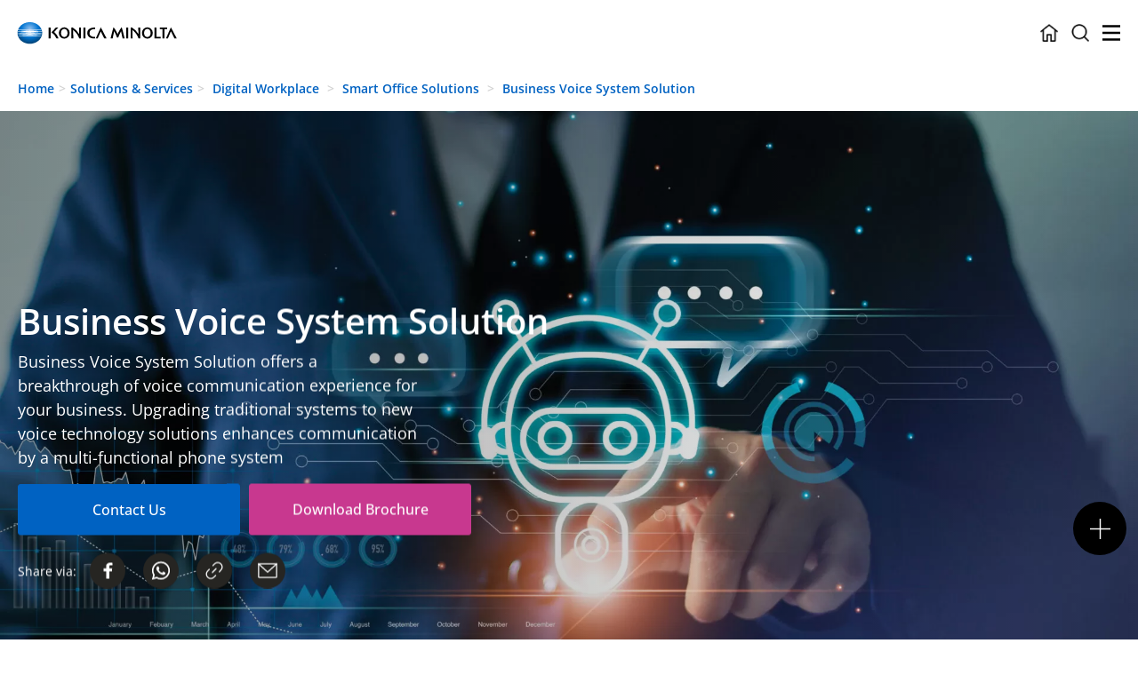

--- FILE ---
content_type: text/html; charset=UTF-8
request_url: https://www.konicaminolta.hk/hk/en-us/featured-solution/business-voice-system-solution/
body_size: 63445
content:
<!DOCTYPE html><html lang="en"><head><meta charset="utf-8"><meta http-equiv="X-UA-Compatible" content="IE=edge"><meta name="viewport" content="width=device-width, initial-scale=1.0"><title>Business Voice System Solution | Konica Minolta Hong Kong</title> <style type="text/css"></style><style>img:is([sizes="auto" i],[sizes^="auto," i]){contain-intrinsic-size:3000px 1500px}</style><meta name="robots" content="max-image-preview:large" /><link rel="canonical" href="https://www.konicaminolta.hk/hk/en-us/featured-solution/business-voice-system-solution/" /><meta name="generator" content="All in One SEO (AIOSEO) 4.9.0" /><meta property="og:locale" content="en_US" /><meta property="og:site_name" content="Konica Minolta Business Solutions (HK) Ltd. | Konica Minolta Business Solutions (HK) Ltd." /><meta property="og:type" content="article" /><meta property="og:title" content="Business Voice System Solution | Konica Minolta Hong Kong" /><meta property="og:url" content="https://www.konicaminolta.hk/hk/en-us/featured-solution/business-voice-system-solution/" /><meta property="og:image" content="https://www.konicaminolta.hk/hk/wp-content/uploads/2023/03/logo.jpg" /><meta property="og:image:secure_url" content="https://www.konicaminolta.hk/hk/wp-content/uploads/2023/03/logo.jpg" /><meta property="og:image:width" content="1052" /><meta property="og:image:height" content="696" /><meta property="article:published_time" content="2022-11-27T10:18:04+00:00" /><meta property="article:modified_time" content="2024-05-22T02:29:37+00:00" /><meta property="article:publisher" content="https://www.facebook.com/KonicaMinoltaHK/" /><meta name="twitter:card" content="summary" /><meta name="twitter:title" content="Business Voice System Solution | Konica Minolta Hong Kong" /><meta name="twitter:image" content="https://www.konicaminolta.hk/hk/wp-content/uploads/2023/03/logo.jpg" /> <script type="application/ld+json" class="aioseo-schema">{"@context":"https:\/\/schema.org","@graph":[{"@type":"BreadcrumbList","@id":"https:\/\/www.konicaminolta.hk\/hk\/en-us\/featured-solution\/business-voice-system-solution\/#breadcrumblist","itemListElement":[{"@type":"ListItem","@id":"https:\/\/www.konicaminolta.hk\/hk\/en-us\/#listItem","position":1,"name":"Home","item":"https:\/\/www.konicaminolta.hk\/hk\/en-us\/","nextItem":{"@type":"ListItem","@id":"https:\/\/www.konicaminolta.hk\/hk\/en-us\/solution_category\/digital-workplace\/#listItem","name":"Digital Workplace"}},{"@type":"ListItem","@id":"https:\/\/www.konicaminolta.hk\/hk\/en-us\/solution_category\/digital-workplace\/#listItem","position":2,"name":"Digital Workplace","item":"https:\/\/www.konicaminolta.hk\/hk\/en-us\/solution_category\/digital-workplace\/","nextItem":{"@type":"ListItem","@id":"https:\/\/www.konicaminolta.hk\/hk\/en-us\/solution_category\/smart-office-solutions\/#listItem","name":"Smart Office Solutions"},"previousItem":{"@type":"ListItem","@id":"https:\/\/www.konicaminolta.hk\/hk\/en-us\/#listItem","name":"Home"}},{"@type":"ListItem","@id":"https:\/\/www.konicaminolta.hk\/hk\/en-us\/solution_category\/smart-office-solutions\/#listItem","position":3,"name":"Smart Office Solutions","item":"https:\/\/www.konicaminolta.hk\/hk\/en-us\/solution_category\/smart-office-solutions\/","nextItem":{"@type":"ListItem","@id":"https:\/\/www.konicaminolta.hk\/hk\/en-us\/featured-solution\/business-voice-system-solution\/#listItem","name":"Business Voice System Solution"},"previousItem":{"@type":"ListItem","@id":"https:\/\/www.konicaminolta.hk\/hk\/en-us\/solution_category\/digital-workplace\/#listItem","name":"Digital Workplace"}},{"@type":"ListItem","@id":"https:\/\/www.konicaminolta.hk\/hk\/en-us\/featured-solution\/business-voice-system-solution\/#listItem","position":4,"name":"Business Voice System Solution","previousItem":{"@type":"ListItem","@id":"https:\/\/www.konicaminolta.hk\/hk\/en-us\/solution_category\/smart-office-solutions\/#listItem","name":"Smart Office Solutions"}}]},{"@type":"Organization","@id":"https:\/\/www.konicaminolta.hk\/hk\/en-us\/#organization","name":"Km","description":"Konica Minolta Business Solutions (HK) Ltd.","url":"https:\/\/www.konicaminolta.hk\/hk\/en-us\/","sameAs":["https:\/\/www.facebook.com\/KonicaMinoltaHK\/","https:\/\/www.youtube.com\/user\/KonicaMinoltaHK","https:\/\/www.linkedin.com\/company\/konicaminoltahk\/"]},{"@type":"WebPage","@id":"https:\/\/www.konicaminolta.hk\/hk\/en-us\/featured-solution\/business-voice-system-solution\/#webpage","url":"https:\/\/www.konicaminolta.hk\/hk\/en-us\/featured-solution\/business-voice-system-solution\/","name":"Business Voice System Solution | Konica Minolta Hong Kong","inLanguage":"en-US","isPartOf":{"@id":"https:\/\/www.konicaminolta.hk\/hk\/en-us\/#website"},"breadcrumb":{"@id":"https:\/\/www.konicaminolta.hk\/hk\/en-us\/featured-solution\/business-voice-system-solution\/#breadcrumblist"},"datePublished":"2022-11-27T18:18:04+08:00","dateModified":"2024-05-22T10:29:37+08:00"},{"@type":"WebSite","@id":"https:\/\/www.konicaminolta.hk\/hk\/en-us\/#website","url":"https:\/\/www.konicaminolta.hk\/hk\/en-us\/","name":"Konica Minolta Hong\u00a0Kong","description":"Konica Minolta Business Solutions (HK) Ltd.","inLanguage":"en-US","publisher":{"@id":"https:\/\/www.konicaminolta.hk\/hk\/en-us\/#organization"}}]}</script> <link rel="alternate" hreflang="en-us" href="https://www.konicaminolta.hk/hk/en-us/featured-solution/business-voice-system-solution/" /><link rel="alternate" hreflang="zh-hk" href="https://www.konicaminolta.hk/hk/zh-hk/featured-solution/business-voice-system-solution/" /><link rel="alternate" hreflang="x-default" href="https://www.konicaminolta.hk/hk/en-us/featured-solution/business-voice-system-solution/" /><link rel='dns-prefetch' href='//www.youtube.com' /><link rel='dns-prefetch' href='//cdn.jsdelivr.net' /><link rel='dns-prefetch' href='//stackpath.bootstrapcdn.com' /><link rel='dns-prefetch' href='//cdnjs.cloudflare.com' /><link rel='dns-prefetch' href='//maxcdn.bootstrapcdn.com' /><link rel='dns-prefetch' href='//use.fontawesome.com' /><link href='https://fonts.gstatic.com' crossorigin rel='preconnect' /> <script defer src="[data-uri]"></script> <style id='wp-emoji-styles-inline-css' type='text/css'>img.wp-smiley,img.emoji{display:inline !important;border:none !important;box-shadow:none !important;height:1em !important;width:1em !important;margin:0 .07em !important;vertical-align:-.1em !important;background:0 0 !important;padding:0 !important}</style><link rel='stylesheet' id='wp-block-library-css' href='https://www.konicaminolta.hk/hk/wp-includes/css/dist/block-library/style.min.css?ver=6.8.3' type='text/css' media='all' /><style id='classic-theme-styles-inline-css' type='text/css'>/*! This file is auto-generated */
.wp-block-button__link{color:#fff;background-color:#32373c;border-radius:9999px;box-shadow:none;text-decoration:none;padding:calc(.667em + 2px) calc(1.333em + 2px);font-size:1.125em}.wp-block-file__button{background:#32373c;color:#fff;text-decoration:none}</style><link rel='stylesheet' id='aioseo/css/src/vue/standalone/blocks/table-of-contents/global.scss-css' href='https://www.konicaminolta.hk/hk/wp-content/cache/autoptimize/css/autoptimize_single_8aeaa129c1f80e6e5dbaa329351d1482.css?ver=4.9.0' type='text/css' media='all' /><style id='create-block-ea-blocks-style-inline-css' type='text/css'>.wp-block-create-block-ea-blocks{background-color:#21759b;color:#fff;padding:2px}</style><style id='ea-blocks-ea-fullcalendar-style-inline-css' type='text/css'>.wp-block-create-block-ea-blocks{background-color:#21759b;color:#fff;padding:2px}</style><style id='filebird-block-filebird-gallery-style-inline-css' type='text/css'>ul.filebird-block-filebird-gallery{margin:auto!important;padding:0!important;width:100%}ul.filebird-block-filebird-gallery.layout-grid{display:grid;grid-gap:20px;align-items:stretch;grid-template-columns:repeat(var(--columns),1fr);justify-items:stretch}ul.filebird-block-filebird-gallery.layout-grid li img{border:1px solid #ccc;box-shadow:2px 2px 6px 0 rgba(0,0,0,.3);height:100%;max-width:100%;-o-object-fit:cover;object-fit:cover;width:100%}ul.filebird-block-filebird-gallery.layout-masonry{-moz-column-count:var(--columns);-moz-column-gap:var(--space);column-gap:var(--space);-moz-column-width:var(--min-width);columns:var(--min-width) var(--columns);display:block;overflow:auto}ul.filebird-block-filebird-gallery.layout-masonry li{margin-bottom:var(--space)}ul.filebird-block-filebird-gallery li{list-style:none}ul.filebird-block-filebird-gallery li figure{height:100%;margin:0;padding:0;position:relative;width:100%}ul.filebird-block-filebird-gallery li figure figcaption{background:linear-gradient(0deg,rgba(0,0,0,.7),rgba(0,0,0,.3) 70%,transparent);bottom:0;box-sizing:border-box;color:#fff;font-size:.8em;margin:0;max-height:100%;overflow:auto;padding:3em .77em .7em;position:absolute;text-align:center;width:100%;z-index:2}ul.filebird-block-filebird-gallery li figure figcaption a{color:inherit}.fb-block-hover-animation-zoomIn figure{overflow:hidden}.fb-block-hover-animation-zoomIn figure img{transform:scale(1);transition:.3s ease-in-out}.fb-block-hover-animation-zoomIn figure:hover img{transform:scale(1.3)}.fb-block-hover-animation-shine figure{overflow:hidden;position:relative}.fb-block-hover-animation-shine figure:before{background:linear-gradient(90deg,hsla(0,0%,100%,0) 0,hsla(0,0%,100%,.3));content:"";display:block;height:100%;left:-75%;position:absolute;top:0;transform:skewX(-25deg);width:50%;z-index:2}.fb-block-hover-animation-shine figure:hover:before{animation:shine .75s}@keyframes shine{to{left:125%}}.fb-block-hover-animation-opacity figure{overflow:hidden}.fb-block-hover-animation-opacity figure img{opacity:1;transition:.3s ease-in-out}.fb-block-hover-animation-opacity figure:hover img{opacity:.5}.fb-block-hover-animation-grayscale figure img{filter:grayscale(100%);transition:.3s ease-in-out}.fb-block-hover-animation-grayscale figure:hover img{filter:grayscale(0)}</style><link rel='stylesheet' id='everest-forms-multi-part-css' href='https://www.konicaminolta.hk/hk/wp-content/cache/autoptimize/css/autoptimize_single_9bd23dc11cc17426294f4c7887b4eaa9.css?ver=1.6.4' type='text/css' media='all' /><style id='font-awesome-svg-styles-default-inline-css' type='text/css'>.svg-inline--fa{display:inline-block;height:1em;overflow:visible;vertical-align:-.125em}</style><link rel='stylesheet' id='font-awesome-svg-styles-css' href='https://www.konicaminolta.hk/hk/wp-content/cache/autoptimize/css/autoptimize_single_19cf47f65b95a2cbd2b4dd6a4988d373.css' type='text/css' media='all' /><style id='font-awesome-svg-styles-inline-css' type='text/css'>.wp-block-font-awesome-icon svg:before,.wp-rich-text-font-awesome-icon svg:before{content:unset}</style><style id='global-styles-inline-css' type='text/css'>:root{--wp--preset--aspect-ratio--square:1;--wp--preset--aspect-ratio--4-3:4/3;--wp--preset--aspect-ratio--3-4:3/4;--wp--preset--aspect-ratio--3-2:3/2;--wp--preset--aspect-ratio--2-3:2/3;--wp--preset--aspect-ratio--16-9:16/9;--wp--preset--aspect-ratio--9-16:9/16;--wp--preset--color--black:#000;--wp--preset--color--cyan-bluish-gray:#abb8c3;--wp--preset--color--white:#fff;--wp--preset--color--pale-pink:#f78da7;--wp--preset--color--vivid-red:#cf2e2e;--wp--preset--color--luminous-vivid-orange:#ff6900;--wp--preset--color--luminous-vivid-amber:#fcb900;--wp--preset--color--light-green-cyan:#7bdcb5;--wp--preset--color--vivid-green-cyan:#00d084;--wp--preset--color--pale-cyan-blue:#8ed1fc;--wp--preset--color--vivid-cyan-blue:#0693e3;--wp--preset--color--vivid-purple:#9b51e0;--wp--preset--gradient--vivid-cyan-blue-to-vivid-purple:linear-gradient(135deg,rgba(6,147,227,1) 0%,#9b51e0 100%);--wp--preset--gradient--light-green-cyan-to-vivid-green-cyan:linear-gradient(135deg,#7adcb4 0%,#00d082 100%);--wp--preset--gradient--luminous-vivid-amber-to-luminous-vivid-orange:linear-gradient(135deg,rgba(252,185,0,1) 0%,rgba(255,105,0,1) 100%);--wp--preset--gradient--luminous-vivid-orange-to-vivid-red:linear-gradient(135deg,rgba(255,105,0,1) 0%,#cf2e2e 100%);--wp--preset--gradient--very-light-gray-to-cyan-bluish-gray:linear-gradient(135deg,#eee 0%,#a9b8c3 100%);--wp--preset--gradient--cool-to-warm-spectrum:linear-gradient(135deg,#4aeadc 0%,#9778d1 20%,#cf2aba 40%,#ee2c82 60%,#fb6962 80%,#fef84c 100%);--wp--preset--gradient--blush-light-purple:linear-gradient(135deg,#ffceec 0%,#9896f0 100%);--wp--preset--gradient--blush-bordeaux:linear-gradient(135deg,#fecda5 0%,#fe2d2d 50%,#6b003e 100%);--wp--preset--gradient--luminous-dusk:linear-gradient(135deg,#ffcb70 0%,#c751c0 50%,#4158d0 100%);--wp--preset--gradient--pale-ocean:linear-gradient(135deg,#fff5cb 0%,#b6e3d4 50%,#33a7b5 100%);--wp--preset--gradient--electric-grass:linear-gradient(135deg,#caf880 0%,#71ce7e 100%);--wp--preset--gradient--midnight:linear-gradient(135deg,#020381 0%,#2874fc 100%);--wp--preset--font-size--small:13px;--wp--preset--font-size--medium:20px;--wp--preset--font-size--large:36px;--wp--preset--font-size--x-large:42px;--wp--preset--font-family--open-sans:Open Sans;--wp--preset--spacing--20:.44rem;--wp--preset--spacing--30:.67rem;--wp--preset--spacing--40:1rem;--wp--preset--spacing--50:1.5rem;--wp--preset--spacing--60:2.25rem;--wp--preset--spacing--70:3.38rem;--wp--preset--spacing--80:5.06rem;--wp--preset--shadow--natural:6px 6px 9px rgba(0,0,0,.2);--wp--preset--shadow--deep:12px 12px 50px rgba(0,0,0,.4);--wp--preset--shadow--sharp:6px 6px 0px rgba(0,0,0,.2);--wp--preset--shadow--outlined:6px 6px 0px -3px rgba(255,255,255,1),6px 6px rgba(0,0,0,1);--wp--preset--shadow--crisp:6px 6px 0px rgba(0,0,0,1)}:where(.is-layout-flex){gap:.5em}:where(.is-layout-grid){gap:.5em}body .is-layout-flex{display:flex}.is-layout-flex{flex-wrap:wrap;align-items:center}.is-layout-flex>:is(*,div){margin:0}body .is-layout-grid{display:grid}.is-layout-grid>:is(*,div){margin:0}:where(.wp-block-columns.is-layout-flex){gap:2em}:where(.wp-block-columns.is-layout-grid){gap:2em}:where(.wp-block-post-template.is-layout-flex){gap:1.25em}:where(.wp-block-post-template.is-layout-grid){gap:1.25em}.has-black-color{color:var(--wp--preset--color--black) !important}.has-cyan-bluish-gray-color{color:var(--wp--preset--color--cyan-bluish-gray) !important}.has-white-color{color:var(--wp--preset--color--white) !important}.has-pale-pink-color{color:var(--wp--preset--color--pale-pink) !important}.has-vivid-red-color{color:var(--wp--preset--color--vivid-red) !important}.has-luminous-vivid-orange-color{color:var(--wp--preset--color--luminous-vivid-orange) !important}.has-luminous-vivid-amber-color{color:var(--wp--preset--color--luminous-vivid-amber) !important}.has-light-green-cyan-color{color:var(--wp--preset--color--light-green-cyan) !important}.has-vivid-green-cyan-color{color:var(--wp--preset--color--vivid-green-cyan) !important}.has-pale-cyan-blue-color{color:var(--wp--preset--color--pale-cyan-blue) !important}.has-vivid-cyan-blue-color{color:var(--wp--preset--color--vivid-cyan-blue) !important}.has-vivid-purple-color{color:var(--wp--preset--color--vivid-purple) !important}.has-black-background-color{background-color:var(--wp--preset--color--black) !important}.has-cyan-bluish-gray-background-color{background-color:var(--wp--preset--color--cyan-bluish-gray) !important}.has-white-background-color{background-color:var(--wp--preset--color--white) !important}.has-pale-pink-background-color{background-color:var(--wp--preset--color--pale-pink) !important}.has-vivid-red-background-color{background-color:var(--wp--preset--color--vivid-red) !important}.has-luminous-vivid-orange-background-color{background-color:var(--wp--preset--color--luminous-vivid-orange) !important}.has-luminous-vivid-amber-background-color{background-color:var(--wp--preset--color--luminous-vivid-amber) !important}.has-light-green-cyan-background-color{background-color:var(--wp--preset--color--light-green-cyan) !important}.has-vivid-green-cyan-background-color{background-color:var(--wp--preset--color--vivid-green-cyan) !important}.has-pale-cyan-blue-background-color{background-color:var(--wp--preset--color--pale-cyan-blue) !important}.has-vivid-cyan-blue-background-color{background-color:var(--wp--preset--color--vivid-cyan-blue) !important}.has-vivid-purple-background-color{background-color:var(--wp--preset--color--vivid-purple) !important}.has-black-border-color{border-color:var(--wp--preset--color--black) !important}.has-cyan-bluish-gray-border-color{border-color:var(--wp--preset--color--cyan-bluish-gray) !important}.has-white-border-color{border-color:var(--wp--preset--color--white) !important}.has-pale-pink-border-color{border-color:var(--wp--preset--color--pale-pink) !important}.has-vivid-red-border-color{border-color:var(--wp--preset--color--vivid-red) !important}.has-luminous-vivid-orange-border-color{border-color:var(--wp--preset--color--luminous-vivid-orange) !important}.has-luminous-vivid-amber-border-color{border-color:var(--wp--preset--color--luminous-vivid-amber) !important}.has-light-green-cyan-border-color{border-color:var(--wp--preset--color--light-green-cyan) !important}.has-vivid-green-cyan-border-color{border-color:var(--wp--preset--color--vivid-green-cyan) !important}.has-pale-cyan-blue-border-color{border-color:var(--wp--preset--color--pale-cyan-blue) !important}.has-vivid-cyan-blue-border-color{border-color:var(--wp--preset--color--vivid-cyan-blue) !important}.has-vivid-purple-border-color{border-color:var(--wp--preset--color--vivid-purple) !important}.has-vivid-cyan-blue-to-vivid-purple-gradient-background{background:var(--wp--preset--gradient--vivid-cyan-blue-to-vivid-purple) !important}.has-light-green-cyan-to-vivid-green-cyan-gradient-background{background:var(--wp--preset--gradient--light-green-cyan-to-vivid-green-cyan) !important}.has-luminous-vivid-amber-to-luminous-vivid-orange-gradient-background{background:var(--wp--preset--gradient--luminous-vivid-amber-to-luminous-vivid-orange) !important}.has-luminous-vivid-orange-to-vivid-red-gradient-background{background:var(--wp--preset--gradient--luminous-vivid-orange-to-vivid-red) !important}.has-very-light-gray-to-cyan-bluish-gray-gradient-background{background:var(--wp--preset--gradient--very-light-gray-to-cyan-bluish-gray) !important}.has-cool-to-warm-spectrum-gradient-background{background:var(--wp--preset--gradient--cool-to-warm-spectrum) !important}.has-blush-light-purple-gradient-background{background:var(--wp--preset--gradient--blush-light-purple) !important}.has-blush-bordeaux-gradient-background{background:var(--wp--preset--gradient--blush-bordeaux) !important}.has-luminous-dusk-gradient-background{background:var(--wp--preset--gradient--luminous-dusk) !important}.has-pale-ocean-gradient-background{background:var(--wp--preset--gradient--pale-ocean) !important}.has-electric-grass-gradient-background{background:var(--wp--preset--gradient--electric-grass) !important}.has-midnight-gradient-background{background:var(--wp--preset--gradient--midnight) !important}.has-small-font-size{font-size:var(--wp--preset--font-size--small) !important}.has-medium-font-size{font-size:var(--wp--preset--font-size--medium) !important}.has-large-font-size{font-size:var(--wp--preset--font-size--large) !important}.has-x-large-font-size{font-size:var(--wp--preset--font-size--x-large) !important}.has-open-sans-font-family{font-family:var(--wp--preset--font-family--open-sans) !important}:where(.wp-block-post-template.is-layout-flex){gap:1.25em}:where(.wp-block-post-template.is-layout-grid){gap:1.25em}:where(.wp-block-columns.is-layout-flex){gap:2em}:where(.wp-block-columns.is-layout-grid){gap:2em}:root :where(.wp-block-pullquote){font-size:1.5em;line-height:1.6}</style><link rel='stylesheet' id='dashicons-css' href='https://www.konicaminolta.hk/hk/wp-includes/css/dashicons.min.css?ver=6.8.3' type='text/css' media='all' /><link rel='stylesheet' id='everest-forms-general-css' href='https://www.konicaminolta.hk/hk/wp-content/cache/autoptimize/css/autoptimize_single_291459d057213d9ab18129131a87f156.css?ver=3.4.1' type='text/css' media='all' /><link rel='stylesheet' id='jquery-intl-tel-input-css' href='https://www.konicaminolta.hk/hk/wp-content/cache/autoptimize/css/autoptimize_single_ba39bddacc7965fc09566271b84074e7.css?ver=3.4.1' type='text/css' media='all' /><link rel='stylesheet' id='wpml-legacy-horizontal-list-0-css' href='https://www.konicaminolta.hk/hk/wp-content/plugins/sitepress-multilingual-cms/templates/language-switchers/legacy-list-horizontal/style.min.css?ver=1' type='text/css' media='all' /><link rel='stylesheet' id='load-fa-css' href='https://maxcdn.bootstrapcdn.com/font-awesome/4.7.0/css/font-awesome.min.css?ver=6.8.3' type='text/css' media='all' /><link rel='stylesheet' id='kmtheme-bootstrap-css' href='https://stackpath.bootstrapcdn.com/bootstrap/4.4.1/css/bootstrap.min.css?ver=4.4.1' type='text/css' media='all' /><link rel='stylesheet' id='kmtheme-style-css' href='https://www.konicaminolta.hk/hk/wp-content/cache/autoptimize/css/autoptimize_single_da9e22094bbd61f8aa6488cd3785a569.css?ver=1.3' type='text/css' media='all' /><style id='kmtheme-style-inline-css' type='text/css'>.km-faq-pdf-icon{background-image:url('https://www.konicaminolta.hk/hk/wp-content/uploads/2023/01/PDF_icon_100px.png')}.km-faq-zip-icon{background-image:url('https://www.konicaminolta.hk/hk/wp-content/uploads/2023/01/Zip_icon_100px.png')}</style><link rel='stylesheet' id='kmtheme-layout-css' href='https://www.konicaminolta.hk/hk/wp-content/cache/autoptimize/css/autoptimize_single_335bedac30f8f725fd5d106c519553e2.css?ver=1.3' type='text/css' media='all' /><link rel='stylesheet' id='kmtheme-menu-icon-css' href='https://www.konicaminolta.hk/hk/wp-content/themes/KMTheme/editable-css/menu-icon.css?ver=1.3' type='text/css' media='all' /><link rel='stylesheet' id='kmtheme-floating-menu-icon-css' href='https://www.konicaminolta.hk/hk/wp-content/cache/autoptimize/css/autoptimize_single_f11c50affdbe3ba439f12ed6d938072c.css?ver=1.3' type='text/css' media='all' /><link rel='stylesheet' id='kmtheme-elementor-css' href='https://www.konicaminolta.hk/hk/wp-content/cache/autoptimize/css/autoptimize_single_776260a91dc9703b9f53625285f47b67.css?ver=1.3' type='text/css' media='all' /><link rel='stylesheet' id='kmtheme-fontawesome-css' href='https://cdnjs.cloudflare.com/ajax/libs/font-awesome/5.13.0/css/all.min.css?ver=5.13.0' type='text/css' media='all' /><link rel='stylesheet' id='selectric-css' href='https://www.konicaminolta.hk/hk/wp-content/cache/autoptimize/css/autoptimize_single_004d147a5222b8fc78920b5115d75d84.css?ver=1.3' type='text/css' media='all' /><link rel='stylesheet' id='swiper-css-css' href='https://cdn.jsdelivr.net/npm/swiper@8/swiper-bundle.min.css?ver=8' type='text/css' media='all' /><link rel='stylesheet' id='magnific-popup-css' href='https://www.konicaminolta.hk/hk/wp-content/cache/autoptimize/css/autoptimize_single_b554fda2a4d4b6b1e0232e4a56b86765.css?ver=1.3' type='text/css' media='all' /><link rel='stylesheet' id='jarallax-css' href='https://www.konicaminolta.hk/hk/wp-content/cache/autoptimize/css/autoptimize_single_4157bc684dbf5431457b0ec9f597dee9.css?ver=1.3' type='text/css' media='all' /><link rel='stylesheet' id='kmtheme-animate-css' href='https://cdnjs.cloudflare.com/ajax/libs/animate.css/4.1.1/animate.min.css?ver=4.1.1' type='text/css' media='all' /><link rel='stylesheet' id='kmtheme-dl-site-asp_common-css' href='https://www.konicaminolta.hk/hk/wp-content/cache/autoptimize/css/autoptimize_single_5e08feabf068462e2496bea66a801d59.css?ver=1.3' type='text/css' media='all' /><link rel='stylesheet' id='font-awesome-official-css' href='https://use.fontawesome.com/releases/v5.15.4/css/all.css' type='text/css' media='all' integrity="sha384-DyZ88mC6Up2uqS4h/KRgHuoeGwBcD4Ng9SiP4dIRy0EXTlnuz47vAwmeGwVChigm" crossorigin="anonymous" /><link rel='stylesheet' id='ekit-widget-styles-css' href='https://www.konicaminolta.hk/hk/wp-content/cache/autoptimize/css/autoptimize_single_85b45dc722144e930d0396c2643f4e56.css?ver=3.7.5' type='text/css' media='all' /><link rel='stylesheet' id='ekit-responsive-css' href='https://www.konicaminolta.hk/hk/wp-content/cache/autoptimize/css/autoptimize_single_809300f4834e61fc52e8fdc2d25fb9e9.css?ver=3.7.5' type='text/css' media='all' /><link rel='stylesheet' id='elementor-frontend-css' href='https://www.konicaminolta.hk/hk/wp-content/plugins/elementor/assets/css/frontend.min.css?ver=3.33.0' type='text/css' media='all' /><link rel='stylesheet' id='eael-general-css' href='https://www.konicaminolta.hk/hk/wp-content/plugins/essential-addons-for-elementor-lite/assets/front-end/css/view/general.min.css?ver=6.4.0' type='text/css' media='all' /><link rel='stylesheet' id='font-awesome-official-v4shim-css' href='https://use.fontawesome.com/releases/v5.15.4/css/v4-shims.css' type='text/css' media='all' integrity="sha384-Vq76wejb3QJM4nDatBa5rUOve+9gkegsjCebvV/9fvXlGWo4HCMR4cJZjjcF6Viv" crossorigin="anonymous" /><style id='font-awesome-official-v4shim-inline-css' type='text/css'>@font-face{font-family:"FontAwesome";font-display:block;src:url("https://use.fontawesome.com/releases/v5.15.4/webfonts/fa-brands-400.eot"),url("https://use.fontawesome.com/releases/v5.15.4/webfonts/fa-brands-400.eot?#iefix") format("embedded-opentype"),url("https://use.fontawesome.com/releases/v5.15.4/webfonts/fa-brands-400.woff2") format("woff2"),url("https://use.fontawesome.com/releases/v5.15.4/webfonts/fa-brands-400.woff") format("woff"),url("https://use.fontawesome.com/releases/v5.15.4/webfonts/fa-brands-400.ttf") format("truetype"),url("https://use.fontawesome.com/releases/v5.15.4/webfonts/fa-brands-400.svg#fontawesome") format("svg")}@font-face{font-family:"FontAwesome";font-display:block;src:url("https://use.fontawesome.com/releases/v5.15.4/webfonts/fa-solid-900.eot"),url("https://use.fontawesome.com/releases/v5.15.4/webfonts/fa-solid-900.eot?#iefix") format("embedded-opentype"),url("https://use.fontawesome.com/releases/v5.15.4/webfonts/fa-solid-900.woff2") format("woff2"),url("https://use.fontawesome.com/releases/v5.15.4/webfonts/fa-solid-900.woff") format("woff"),url("https://use.fontawesome.com/releases/v5.15.4/webfonts/fa-solid-900.ttf") format("truetype"),url("https://use.fontawesome.com/releases/v5.15.4/webfonts/fa-solid-900.svg#fontawesome") format("svg")}@font-face{font-family:"FontAwesome";font-display:block;src:url("https://use.fontawesome.com/releases/v5.15.4/webfonts/fa-regular-400.eot"),url("https://use.fontawesome.com/releases/v5.15.4/webfonts/fa-regular-400.eot?#iefix") format("embedded-opentype"),url("https://use.fontawesome.com/releases/v5.15.4/webfonts/fa-regular-400.woff2") format("woff2"),url("https://use.fontawesome.com/releases/v5.15.4/webfonts/fa-regular-400.woff") format("woff"),url("https://use.fontawesome.com/releases/v5.15.4/webfonts/fa-regular-400.ttf") format("truetype"),url("https://use.fontawesome.com/releases/v5.15.4/webfonts/fa-regular-400.svg#fontawesome") format("svg");unicode-range:U+F004-F005,U+F007,U+F017,U+F022,U+F024,U+F02E,U+F03E,U+F044,U+F057-F059,U+F06E,U+F070,U+F075,U+F07B-F07C,U+F080,U+F086,U+F089,U+F094,U+F09D,U+F0A0,U+F0A4-F0A7,U+F0C5,U+F0C7-F0C8,U+F0E0,U+F0EB,U+F0F3,U+F0F8,U+F0FE,U+F111,U+F118-F11A,U+F11C,U+F133,U+F144,U+F146,U+F14A,U+F14D-F14E,U+F150-F152,U+F15B-F15C,U+F164-F165,U+F185-F186,U+F191-F192,U+F1AD,U+F1C1-F1C9,U+F1CD,U+F1D8,U+F1E3,U+F1EA,U+F1F6,U+F1F9,U+F20A,U+F247-F249,U+F24D,U+F254-F25B,U+F25D,U+F267,U+F271-F274,U+F279,U+F28B,U+F28D,U+F2B5-F2B6,U+F2B9,U+F2BB,U+F2BD,U+F2C1-F2C2,U+F2D0,U+F2D2,U+F2DC,U+F2ED,U+F328,U+F358-F35B,U+F3A5,U+F3D1,U+F410,U+F4AD}</style> <script defer id="wpml-cookie-js-extra" src="[data-uri]"></script> <script type="text/javascript" src="https://www.konicaminolta.hk/hk/wp-content/cache/autoptimize/js/autoptimize_single_f3606e4db5e156a1b086bcfeb3b2d9b4.js?ver=485900" id="wpml-cookie-js" defer="defer" data-wp-strategy="defer"></script> <script type="text/javascript" src="https://www.konicaminolta.hk/hk/wp-includes/js/jquery/jquery.min.js?ver=3.7.1" id="jquery-core-js"></script> <script defer type="text/javascript" src="https://www.konicaminolta.hk/hk/wp-includes/js/jquery/jquery-migrate.min.js?ver=3.4.1" id="jquery-migrate-js"></script> <script defer type="text/javascript" src="https://www.youtube.com/iframe_api?ver=6.8.3" id="kmtheme-youtube-iframe-api-js"></script> <script defer type="text/javascript" src="https://www.konicaminolta.hk/hk/wp-content/cache/autoptimize/js/autoptimize_single_84f535308bbe85733aae26c415376536.js?ver=1" id="kmtheme-main-js"></script> <script defer type="text/javascript" src="https://www.konicaminolta.hk/hk/wp-content/themes/KMTheme/assets/js/countUp.min.js?ver=1" id="kmtheme-countup-js"></script> <script defer type="text/javascript" src="https://www.konicaminolta.hk/hk/wp-content/themes/KMTheme/assets/js/jarallax.min.js?ver=1" id="kmtheme-jarallax-js"></script> <script defer type="text/javascript" src="https://www.konicaminolta.hk/hk/wp-content/themes/KMTheme/assets/js/jarallax-video.min.js?ver=1" id="kmtheme-jarallax-video-js"></script> <script defer type="text/javascript" src="https://www.konicaminolta.hk/hk/wp-content/cache/autoptimize/js/autoptimize_single_c320001b35b40c0f1d825bfb841f856e.js?ver=1" id="kmtheme-jquery-script-2-js"></script> <script defer type="text/javascript" src="https://www.konicaminolta.hk/hk/wp-content/cache/autoptimize/js/autoptimize_single_6b2a2db17f30ce7d5b5859b6663196ec.js?ver=1" id="kmtheme-jquery-script-menu-js"></script> <script defer type="text/javascript" src="https://www.konicaminolta.hk/hk/wp-content/cache/autoptimize/js/autoptimize_single_afb412cba3e7dbcea7c1e978a37fbda8.js?ver=1" id="kmtheme-jquery-script-robotic-js"></script> <script defer type="text/javascript" src="https://www.konicaminolta.hk/hk/wp-content/cache/autoptimize/js/autoptimize_single_d01645dcf9c4ff9e0bdaa9162be8df11.js?ver=1" id="kmtheme-jquery-script-product-js"></script> <script defer type="text/javascript" src="https://www.konicaminolta.hk/hk/wp-content/cache/autoptimize/js/autoptimize_single_b94c60331232976a7150acca255acab0.js?ver=1" id="kmtheme-jquery-script-news-and-successful-stories-js"></script> <script defer type="text/javascript" src="https://www.konicaminolta.hk/hk/wp-content/cache/autoptimize/js/autoptimize_single_9dee7dcceba9ccc06b274545baf9bd84.js?ver=1" id="kmtheme-jquery-script-contact-js"></script> <script defer type="text/javascript" src="https://www.konicaminolta.hk/hk/wp-content/cache/autoptimize/js/autoptimize_single_cb4cbc18f3c0010b211a7f29d190758e.js?ver=1" id="kmtheme-jquery-script-resource-center-js"></script> <script defer type="text/javascript" src="https://www.konicaminolta.hk/hk/wp-content/cache/autoptimize/js/autoptimize_single_3bb2860a79811429381b7079ad83f7bc.js?ver=1" id="kmtheme-jquery-script-faq-js"></script> <script defer type="text/javascript" src="https://www.konicaminolta.hk/hk/wp-content/cache/autoptimize/js/autoptimize_single_6dbb528eea6f45a12d24d8c7ae07959c.js?ver=1" id="kmtheme-jquery-script-awards-js"></script> <script defer type="text/javascript" src="https://www.konicaminolta.hk/hk/wp-content/cache/autoptimize/js/autoptimize_single_20d84bad22a7cf424cc21fd07b59d3dc.js?ver=1" id="kmtheme-find-your-business-js"></script> <script defer type="text/javascript" src="https://www.konicaminolta.hk/hk/wp-content/cache/autoptimize/js/autoptimize_single_d6b9df198b65399eeaa6083fc3aa35c0.js?ver=1" id="kmtheme-swiper-custom-js"></script> <script defer type="text/javascript" src="https://www.konicaminolta.hk/hk/wp-content/cache/autoptimize/js/autoptimize_single_0135883b21645d5bf8dc006138400a4e.js?ver=1" id="kmtheme-scroll-magic-custom-js"></script> <script defer type="text/javascript" src="https://www.konicaminolta.hk/hk/wp-content/cache/autoptimize/js/autoptimize_single_419e1cec2731b0e59665540c3a0a0ef6.js?ver=1" id="kmtheme-jquery-selectric-script-js"></script> <script defer type="text/javascript" src="https://www.konicaminolta.hk/hk/wp-content/themes/KMTheme/assets/js/jquery.parallax.min.js?ver=1" id="kmtheme-jquery-script-parallax-js"></script> <script defer type="text/javascript" src="https://www.konicaminolta.hk/hk/wp-content/themes/KMTheme/assets/js/jquery.magnific-popup.min.js?ver=1" id="kmtheme-magnific-popup-script-js"></script> <script defer type="text/javascript" src="https://www.konicaminolta.hk/hk/wp-content/cache/autoptimize/js/autoptimize_single_e5312761dd5fa69b81a34eef58380f2f.js?ver=1" id="kmtheme-dl-site-asp_search-js"></script> <script defer type="text/javascript" src="https://www.konicaminolta.hk/hk/wp-content/cache/autoptimize/js/autoptimize_single_f1eaa90d5ea2c3e7588e87e5322c0be0.js?ver=1" id="kmtheme-dl-site-config_word-js"></script> <link rel="https://api.w.org/" href="https://www.konicaminolta.hk/hk/en-us/wp-json/" /><link rel="alternate" title="JSON" type="application/json" href="https://www.konicaminolta.hk/hk/en-us/wp-json/wp/v2/featured-solution/7506" /><link rel="alternate" title="oEmbed (JSON)" type="application/json+oembed" href="https://www.konicaminolta.hk/hk/en-us/wp-json/oembed/1.0/embed?url=https%3A%2F%2Fwww.konicaminolta.hk%2Fhk%2Fen-us%2Ffeatured-solution%2Fbusiness-voice-system-solution%2F" /><link rel="alternate" title="oEmbed (XML)" type="text/xml+oembed" href="https://www.konicaminolta.hk/hk/en-us/wp-json/oembed/1.0/embed?url=https%3A%2F%2Fwww.konicaminolta.hk%2Fhk%2Fen-us%2Ffeatured-solution%2Fbusiness-voice-system-solution%2F&#038;format=xml" /> <script defer src="[data-uri]"></script>  <script defer src="
https://www.googletagmanager.com/gtag/js?id=G-F7QYKZP3GN"></script> <script defer src="[data-uri]"></script> <meta name="google-site-verification" content="0vEdNqNO1-2gl5UoJq5LVtp2q41HoKOBtoSm-NHN9Yk" />  <script defer src="[data-uri]"></script> <noscript><img height="1" width="1" style="display:none"
src="https://www.facebook.com/tr?id=3757233457875550&ev=PageView&noscript=1"
/></noscript><meta name="generator" content="Elementor 3.33.0; features: additional_custom_breakpoints; settings: css_print_method-external, google_font-enabled, font_display-auto"><style>.e-con.e-parent:nth-of-type(n+4):not(.e-lazyloaded):not(.e-no-lazyload),.e-con.e-parent:nth-of-type(n+4):not(.e-lazyloaded):not(.e-no-lazyload) *{background-image:none !important}@media screen and (max-height:1024px){.e-con.e-parent:nth-of-type(n+3):not(.e-lazyloaded):not(.e-no-lazyload),.e-con.e-parent:nth-of-type(n+3):not(.e-lazyloaded):not(.e-no-lazyload) *{background-image:none !important}}@media screen and (max-height:640px){.e-con.e-parent:nth-of-type(n+2):not(.e-lazyloaded):not(.e-no-lazyload),.e-con.e-parent:nth-of-type(n+2):not(.e-lazyloaded):not(.e-no-lazyload) *{background-image:none !important}}</style><meta name="generator" content="Powered by Slider Revolution 6.5.15 - responsive, Mobile-Friendly Slider Plugin for WordPress with comfortable drag and drop interface." /><link rel="icon" href="https://www.konicaminolta.hk/hk/wp-content/uploads/2023/01/favicon.ico" sizes="32x32" /><link rel="icon" href="https://www.konicaminolta.hk/hk/wp-content/uploads/2023/01/favicon.ico" sizes="192x192" /><link rel="apple-touch-icon" href="https://www.konicaminolta.hk/hk/wp-content/uploads/2023/01/favicon.ico" /><meta name="msapplication-TileImage" content="https://www.konicaminolta.hk/hk/wp-content/uploads/2023/01/favicon.ico" /> <style>@font-face{font-family:'Open Sans';font-style:italic;font-weight:300;font-stretch:100%;font-display:swap;src:url(https://fonts.gstatic.com/s/opensans/v44/memtYaGs126MiZpBA-UFUIcVXSCEkx2cmqvXlWqWtE6F15M.woff2) format('woff2');unicode-range:U+0460-052F,U+1C80-1C8A,U+20B4,U+2DE0-2DFF,U+A640-A69F,U+FE2E-FE2F}@font-face{font-family:'Open Sans';font-style:italic;font-weight:300;font-stretch:100%;font-display:swap;src:url(https://fonts.gstatic.com/s/opensans/v44/memtYaGs126MiZpBA-UFUIcVXSCEkx2cmqvXlWqWvU6F15M.woff2) format('woff2');unicode-range:U+0301,U+0400-045F,U+0490-0491,U+04B0-04B1,U+2116}@font-face{font-family:'Open Sans';font-style:italic;font-weight:300;font-stretch:100%;font-display:swap;src:url(https://fonts.gstatic.com/s/opensans/v44/memtYaGs126MiZpBA-UFUIcVXSCEkx2cmqvXlWqWtU6F15M.woff2) format('woff2');unicode-range:U+1F00-1FFF}@font-face{font-family:'Open Sans';font-style:italic;font-weight:300;font-stretch:100%;font-display:swap;src:url(https://fonts.gstatic.com/s/opensans/v44/memtYaGs126MiZpBA-UFUIcVXSCEkx2cmqvXlWqWuk6F15M.woff2) format('woff2');unicode-range:U+0370-0377,U+037A-037F,U+0384-038A,U+038C,U+038E-03A1,U+03A3-03FF}@font-face{font-family:'Open Sans';font-style:italic;font-weight:300;font-stretch:100%;font-display:swap;src:url(https://fonts.gstatic.com/s/opensans/v44/memtYaGs126MiZpBA-UFUIcVXSCEkx2cmqvXlWqWu06F15M.woff2) format('woff2');unicode-range:U+0307-0308,U+0590-05FF,U+200C-2010,U+20AA,U+25CC,U+FB1D-FB4F}@font-face{font-family:'Open Sans';font-style:italic;font-weight:300;font-stretch:100%;font-display:swap;src:url(https://fonts.gstatic.com/s/opensans/v44/memtYaGs126MiZpBA-UFUIcVXSCEkx2cmqvXlWqWxU6F15M.woff2) format('woff2');unicode-range:U+0302-0303,U+0305,U+0307-0308,U+0310,U+0312,U+0315,U+031A,U+0326-0327,U+032C,U+032F-0330,U+0332-0333,U+0338,U+033A,U+0346,U+034D,U+0391-03A1,U+03A3-03A9,U+03B1-03C9,U+03D1,U+03D5-03D6,U+03F0-03F1,U+03F4-03F5,U+2016-2017,U+2034-2038,U+203C,U+2040,U+2043,U+2047,U+2050,U+2057,U+205F,U+2070-2071,U+2074-208E,U+2090-209C,U+20D0-20DC,U+20E1,U+20E5-20EF,U+2100-2112,U+2114-2115,U+2117-2121,U+2123-214F,U+2190,U+2192,U+2194-21AE,U+21B0-21E5,U+21F1-21F2,U+21F4-2211,U+2213-2214,U+2216-22FF,U+2308-230B,U+2310,U+2319,U+231C-2321,U+2336-237A,U+237C,U+2395,U+239B-23B7,U+23D0,U+23DC-23E1,U+2474-2475,U+25AF,U+25B3,U+25B7,U+25BD,U+25C1,U+25CA,U+25CC,U+25FB,U+266D-266F,U+27C0-27FF,U+2900-2AFF,U+2B0E-2B11,U+2B30-2B4C,U+2BFE,U+3030,U+FF5B,U+FF5D,U+1D400-1D7FF,U+1EE00-1EEFF}@font-face{font-family:'Open Sans';font-style:italic;font-weight:300;font-stretch:100%;font-display:swap;src:url(https://fonts.gstatic.com/s/opensans/v44/memtYaGs126MiZpBA-UFUIcVXSCEkx2cmqvXlWqW106F15M.woff2) format('woff2');unicode-range:U+0001-000C,U+000E-001F,U+007F-009F,U+20DD-20E0,U+20E2-20E4,U+2150-218F,U+2190,U+2192,U+2194-2199,U+21AF,U+21E6-21F0,U+21F3,U+2218-2219,U+2299,U+22C4-22C6,U+2300-243F,U+2440-244A,U+2460-24FF,U+25A0-27BF,U+2800-28FF,U+2921-2922,U+2981,U+29BF,U+29EB,U+2B00-2BFF,U+4DC0-4DFF,U+FFF9-FFFB,U+10140-1018E,U+10190-1019C,U+101A0,U+101D0-101FD,U+102E0-102FB,U+10E60-10E7E,U+1D2C0-1D2D3,U+1D2E0-1D37F,U+1F000-1F0FF,U+1F100-1F1AD,U+1F1E6-1F1FF,U+1F30D-1F30F,U+1F315,U+1F31C,U+1F31E,U+1F320-1F32C,U+1F336,U+1F378,U+1F37D,U+1F382,U+1F393-1F39F,U+1F3A7-1F3A8,U+1F3AC-1F3AF,U+1F3C2,U+1F3C4-1F3C6,U+1F3CA-1F3CE,U+1F3D4-1F3E0,U+1F3ED,U+1F3F1-1F3F3,U+1F3F5-1F3F7,U+1F408,U+1F415,U+1F41F,U+1F426,U+1F43F,U+1F441-1F442,U+1F444,U+1F446-1F449,U+1F44C-1F44E,U+1F453,U+1F46A,U+1F47D,U+1F4A3,U+1F4B0,U+1F4B3,U+1F4B9,U+1F4BB,U+1F4BF,U+1F4C8-1F4CB,U+1F4D6,U+1F4DA,U+1F4DF,U+1F4E3-1F4E6,U+1F4EA-1F4ED,U+1F4F7,U+1F4F9-1F4FB,U+1F4FD-1F4FE,U+1F503,U+1F507-1F50B,U+1F50D,U+1F512-1F513,U+1F53E-1F54A,U+1F54F-1F5FA,U+1F610,U+1F650-1F67F,U+1F687,U+1F68D,U+1F691,U+1F694,U+1F698,U+1F6AD,U+1F6B2,U+1F6B9-1F6BA,U+1F6BC,U+1F6C6-1F6CF,U+1F6D3-1F6D7,U+1F6E0-1F6EA,U+1F6F0-1F6F3,U+1F6F7-1F6FC,U+1F700-1F7FF,U+1F800-1F80B,U+1F810-1F847,U+1F850-1F859,U+1F860-1F887,U+1F890-1F8AD,U+1F8B0-1F8BB,U+1F8C0-1F8C1,U+1F900-1F90B,U+1F93B,U+1F946,U+1F984,U+1F996,U+1F9E9,U+1FA00-1FA6F,U+1FA70-1FA7C,U+1FA80-1FA89,U+1FA8F-1FAC6,U+1FACE-1FADC,U+1FADF-1FAE9,U+1FAF0-1FAF8,U+1FB00-1FBFF}@font-face{font-family:'Open Sans';font-style:italic;font-weight:300;font-stretch:100%;font-display:swap;src:url(https://fonts.gstatic.com/s/opensans/v44/memtYaGs126MiZpBA-UFUIcVXSCEkx2cmqvXlWqWtk6F15M.woff2) format('woff2');unicode-range:U+0102-0103,U+0110-0111,U+0128-0129,U+0168-0169,U+01A0-01A1,U+01AF-01B0,U+0300-0301,U+0303-0304,U+0308-0309,U+0323,U+0329,U+1EA0-1EF9,U+20AB}@font-face{font-family:'Open Sans';font-style:italic;font-weight:300;font-stretch:100%;font-display:swap;src:url(https://fonts.gstatic.com/s/opensans/v44/memtYaGs126MiZpBA-UFUIcVXSCEkx2cmqvXlWqWt06F15M.woff2) format('woff2');unicode-range:U+0100-02BA,U+02BD-02C5,U+02C7-02CC,U+02CE-02D7,U+02DD-02FF,U+0304,U+0308,U+0329,U+1D00-1DBF,U+1E00-1E9F,U+1EF2-1EFF,U+2020,U+20A0-20AB,U+20AD-20C0,U+2113,U+2C60-2C7F,U+A720-A7FF}@font-face{font-family:'Open Sans';font-style:italic;font-weight:300;font-stretch:100%;font-display:swap;src:url(https://fonts.gstatic.com/s/opensans/v44/memtYaGs126MiZpBA-UFUIcVXSCEkx2cmqvXlWqWuU6F.woff2) format('woff2');unicode-range:U+0000-00FF,U+0131,U+0152-0153,U+02BB-02BC,U+02C6,U+02DA,U+02DC,U+0304,U+0308,U+0329,U+2000-206F,U+20AC,U+2122,U+2191,U+2193,U+2212,U+2215,U+FEFF,U+FFFD}@font-face{font-family:'Open Sans';font-style:italic;font-weight:400;font-stretch:100%;font-display:swap;src:url(https://fonts.gstatic.com/s/opensans/v44/memtYaGs126MiZpBA-UFUIcVXSCEkx2cmqvXlWqWtE6F15M.woff2) format('woff2');unicode-range:U+0460-052F,U+1C80-1C8A,U+20B4,U+2DE0-2DFF,U+A640-A69F,U+FE2E-FE2F}@font-face{font-family:'Open Sans';font-style:italic;font-weight:400;font-stretch:100%;font-display:swap;src:url(https://fonts.gstatic.com/s/opensans/v44/memtYaGs126MiZpBA-UFUIcVXSCEkx2cmqvXlWqWvU6F15M.woff2) format('woff2');unicode-range:U+0301,U+0400-045F,U+0490-0491,U+04B0-04B1,U+2116}@font-face{font-family:'Open Sans';font-style:italic;font-weight:400;font-stretch:100%;font-display:swap;src:url(https://fonts.gstatic.com/s/opensans/v44/memtYaGs126MiZpBA-UFUIcVXSCEkx2cmqvXlWqWtU6F15M.woff2) format('woff2');unicode-range:U+1F00-1FFF}@font-face{font-family:'Open Sans';font-style:italic;font-weight:400;font-stretch:100%;font-display:swap;src:url(https://fonts.gstatic.com/s/opensans/v44/memtYaGs126MiZpBA-UFUIcVXSCEkx2cmqvXlWqWuk6F15M.woff2) format('woff2');unicode-range:U+0370-0377,U+037A-037F,U+0384-038A,U+038C,U+038E-03A1,U+03A3-03FF}@font-face{font-family:'Open Sans';font-style:italic;font-weight:400;font-stretch:100%;font-display:swap;src:url(https://fonts.gstatic.com/s/opensans/v44/memtYaGs126MiZpBA-UFUIcVXSCEkx2cmqvXlWqWu06F15M.woff2) format('woff2');unicode-range:U+0307-0308,U+0590-05FF,U+200C-2010,U+20AA,U+25CC,U+FB1D-FB4F}@font-face{font-family:'Open Sans';font-style:italic;font-weight:400;font-stretch:100%;font-display:swap;src:url(https://fonts.gstatic.com/s/opensans/v44/memtYaGs126MiZpBA-UFUIcVXSCEkx2cmqvXlWqWxU6F15M.woff2) format('woff2');unicode-range:U+0302-0303,U+0305,U+0307-0308,U+0310,U+0312,U+0315,U+031A,U+0326-0327,U+032C,U+032F-0330,U+0332-0333,U+0338,U+033A,U+0346,U+034D,U+0391-03A1,U+03A3-03A9,U+03B1-03C9,U+03D1,U+03D5-03D6,U+03F0-03F1,U+03F4-03F5,U+2016-2017,U+2034-2038,U+203C,U+2040,U+2043,U+2047,U+2050,U+2057,U+205F,U+2070-2071,U+2074-208E,U+2090-209C,U+20D0-20DC,U+20E1,U+20E5-20EF,U+2100-2112,U+2114-2115,U+2117-2121,U+2123-214F,U+2190,U+2192,U+2194-21AE,U+21B0-21E5,U+21F1-21F2,U+21F4-2211,U+2213-2214,U+2216-22FF,U+2308-230B,U+2310,U+2319,U+231C-2321,U+2336-237A,U+237C,U+2395,U+239B-23B7,U+23D0,U+23DC-23E1,U+2474-2475,U+25AF,U+25B3,U+25B7,U+25BD,U+25C1,U+25CA,U+25CC,U+25FB,U+266D-266F,U+27C0-27FF,U+2900-2AFF,U+2B0E-2B11,U+2B30-2B4C,U+2BFE,U+3030,U+FF5B,U+FF5D,U+1D400-1D7FF,U+1EE00-1EEFF}@font-face{font-family:'Open Sans';font-style:italic;font-weight:400;font-stretch:100%;font-display:swap;src:url(https://fonts.gstatic.com/s/opensans/v44/memtYaGs126MiZpBA-UFUIcVXSCEkx2cmqvXlWqW106F15M.woff2) format('woff2');unicode-range:U+0001-000C,U+000E-001F,U+007F-009F,U+20DD-20E0,U+20E2-20E4,U+2150-218F,U+2190,U+2192,U+2194-2199,U+21AF,U+21E6-21F0,U+21F3,U+2218-2219,U+2299,U+22C4-22C6,U+2300-243F,U+2440-244A,U+2460-24FF,U+25A0-27BF,U+2800-28FF,U+2921-2922,U+2981,U+29BF,U+29EB,U+2B00-2BFF,U+4DC0-4DFF,U+FFF9-FFFB,U+10140-1018E,U+10190-1019C,U+101A0,U+101D0-101FD,U+102E0-102FB,U+10E60-10E7E,U+1D2C0-1D2D3,U+1D2E0-1D37F,U+1F000-1F0FF,U+1F100-1F1AD,U+1F1E6-1F1FF,U+1F30D-1F30F,U+1F315,U+1F31C,U+1F31E,U+1F320-1F32C,U+1F336,U+1F378,U+1F37D,U+1F382,U+1F393-1F39F,U+1F3A7-1F3A8,U+1F3AC-1F3AF,U+1F3C2,U+1F3C4-1F3C6,U+1F3CA-1F3CE,U+1F3D4-1F3E0,U+1F3ED,U+1F3F1-1F3F3,U+1F3F5-1F3F7,U+1F408,U+1F415,U+1F41F,U+1F426,U+1F43F,U+1F441-1F442,U+1F444,U+1F446-1F449,U+1F44C-1F44E,U+1F453,U+1F46A,U+1F47D,U+1F4A3,U+1F4B0,U+1F4B3,U+1F4B9,U+1F4BB,U+1F4BF,U+1F4C8-1F4CB,U+1F4D6,U+1F4DA,U+1F4DF,U+1F4E3-1F4E6,U+1F4EA-1F4ED,U+1F4F7,U+1F4F9-1F4FB,U+1F4FD-1F4FE,U+1F503,U+1F507-1F50B,U+1F50D,U+1F512-1F513,U+1F53E-1F54A,U+1F54F-1F5FA,U+1F610,U+1F650-1F67F,U+1F687,U+1F68D,U+1F691,U+1F694,U+1F698,U+1F6AD,U+1F6B2,U+1F6B9-1F6BA,U+1F6BC,U+1F6C6-1F6CF,U+1F6D3-1F6D7,U+1F6E0-1F6EA,U+1F6F0-1F6F3,U+1F6F7-1F6FC,U+1F700-1F7FF,U+1F800-1F80B,U+1F810-1F847,U+1F850-1F859,U+1F860-1F887,U+1F890-1F8AD,U+1F8B0-1F8BB,U+1F8C0-1F8C1,U+1F900-1F90B,U+1F93B,U+1F946,U+1F984,U+1F996,U+1F9E9,U+1FA00-1FA6F,U+1FA70-1FA7C,U+1FA80-1FA89,U+1FA8F-1FAC6,U+1FACE-1FADC,U+1FADF-1FAE9,U+1FAF0-1FAF8,U+1FB00-1FBFF}@font-face{font-family:'Open Sans';font-style:italic;font-weight:400;font-stretch:100%;font-display:swap;src:url(https://fonts.gstatic.com/s/opensans/v44/memtYaGs126MiZpBA-UFUIcVXSCEkx2cmqvXlWqWtk6F15M.woff2) format('woff2');unicode-range:U+0102-0103,U+0110-0111,U+0128-0129,U+0168-0169,U+01A0-01A1,U+01AF-01B0,U+0300-0301,U+0303-0304,U+0308-0309,U+0323,U+0329,U+1EA0-1EF9,U+20AB}@font-face{font-family:'Open Sans';font-style:italic;font-weight:400;font-stretch:100%;font-display:swap;src:url(https://fonts.gstatic.com/s/opensans/v44/memtYaGs126MiZpBA-UFUIcVXSCEkx2cmqvXlWqWt06F15M.woff2) format('woff2');unicode-range:U+0100-02BA,U+02BD-02C5,U+02C7-02CC,U+02CE-02D7,U+02DD-02FF,U+0304,U+0308,U+0329,U+1D00-1DBF,U+1E00-1E9F,U+1EF2-1EFF,U+2020,U+20A0-20AB,U+20AD-20C0,U+2113,U+2C60-2C7F,U+A720-A7FF}@font-face{font-family:'Open Sans';font-style:italic;font-weight:400;font-stretch:100%;font-display:swap;src:url(https://fonts.gstatic.com/s/opensans/v44/memtYaGs126MiZpBA-UFUIcVXSCEkx2cmqvXlWqWuU6F.woff2) format('woff2');unicode-range:U+0000-00FF,U+0131,U+0152-0153,U+02BB-02BC,U+02C6,U+02DA,U+02DC,U+0304,U+0308,U+0329,U+2000-206F,U+20AC,U+2122,U+2191,U+2193,U+2212,U+2215,U+FEFF,U+FFFD}@font-face{font-family:'Open Sans';font-style:italic;font-weight:500;font-stretch:100%;font-display:swap;src:url(https://fonts.gstatic.com/s/opensans/v44/memtYaGs126MiZpBA-UFUIcVXSCEkx2cmqvXlWqWtE6F15M.woff2) format('woff2');unicode-range:U+0460-052F,U+1C80-1C8A,U+20B4,U+2DE0-2DFF,U+A640-A69F,U+FE2E-FE2F}@font-face{font-family:'Open Sans';font-style:italic;font-weight:500;font-stretch:100%;font-display:swap;src:url(https://fonts.gstatic.com/s/opensans/v44/memtYaGs126MiZpBA-UFUIcVXSCEkx2cmqvXlWqWvU6F15M.woff2) format('woff2');unicode-range:U+0301,U+0400-045F,U+0490-0491,U+04B0-04B1,U+2116}@font-face{font-family:'Open Sans';font-style:italic;font-weight:500;font-stretch:100%;font-display:swap;src:url(https://fonts.gstatic.com/s/opensans/v44/memtYaGs126MiZpBA-UFUIcVXSCEkx2cmqvXlWqWtU6F15M.woff2) format('woff2');unicode-range:U+1F00-1FFF}@font-face{font-family:'Open Sans';font-style:italic;font-weight:500;font-stretch:100%;font-display:swap;src:url(https://fonts.gstatic.com/s/opensans/v44/memtYaGs126MiZpBA-UFUIcVXSCEkx2cmqvXlWqWuk6F15M.woff2) format('woff2');unicode-range:U+0370-0377,U+037A-037F,U+0384-038A,U+038C,U+038E-03A1,U+03A3-03FF}@font-face{font-family:'Open Sans';font-style:italic;font-weight:500;font-stretch:100%;font-display:swap;src:url(https://fonts.gstatic.com/s/opensans/v44/memtYaGs126MiZpBA-UFUIcVXSCEkx2cmqvXlWqWu06F15M.woff2) format('woff2');unicode-range:U+0307-0308,U+0590-05FF,U+200C-2010,U+20AA,U+25CC,U+FB1D-FB4F}@font-face{font-family:'Open Sans';font-style:italic;font-weight:500;font-stretch:100%;font-display:swap;src:url(https://fonts.gstatic.com/s/opensans/v44/memtYaGs126MiZpBA-UFUIcVXSCEkx2cmqvXlWqWxU6F15M.woff2) format('woff2');unicode-range:U+0302-0303,U+0305,U+0307-0308,U+0310,U+0312,U+0315,U+031A,U+0326-0327,U+032C,U+032F-0330,U+0332-0333,U+0338,U+033A,U+0346,U+034D,U+0391-03A1,U+03A3-03A9,U+03B1-03C9,U+03D1,U+03D5-03D6,U+03F0-03F1,U+03F4-03F5,U+2016-2017,U+2034-2038,U+203C,U+2040,U+2043,U+2047,U+2050,U+2057,U+205F,U+2070-2071,U+2074-208E,U+2090-209C,U+20D0-20DC,U+20E1,U+20E5-20EF,U+2100-2112,U+2114-2115,U+2117-2121,U+2123-214F,U+2190,U+2192,U+2194-21AE,U+21B0-21E5,U+21F1-21F2,U+21F4-2211,U+2213-2214,U+2216-22FF,U+2308-230B,U+2310,U+2319,U+231C-2321,U+2336-237A,U+237C,U+2395,U+239B-23B7,U+23D0,U+23DC-23E1,U+2474-2475,U+25AF,U+25B3,U+25B7,U+25BD,U+25C1,U+25CA,U+25CC,U+25FB,U+266D-266F,U+27C0-27FF,U+2900-2AFF,U+2B0E-2B11,U+2B30-2B4C,U+2BFE,U+3030,U+FF5B,U+FF5D,U+1D400-1D7FF,U+1EE00-1EEFF}@font-face{font-family:'Open Sans';font-style:italic;font-weight:500;font-stretch:100%;font-display:swap;src:url(https://fonts.gstatic.com/s/opensans/v44/memtYaGs126MiZpBA-UFUIcVXSCEkx2cmqvXlWqW106F15M.woff2) format('woff2');unicode-range:U+0001-000C,U+000E-001F,U+007F-009F,U+20DD-20E0,U+20E2-20E4,U+2150-218F,U+2190,U+2192,U+2194-2199,U+21AF,U+21E6-21F0,U+21F3,U+2218-2219,U+2299,U+22C4-22C6,U+2300-243F,U+2440-244A,U+2460-24FF,U+25A0-27BF,U+2800-28FF,U+2921-2922,U+2981,U+29BF,U+29EB,U+2B00-2BFF,U+4DC0-4DFF,U+FFF9-FFFB,U+10140-1018E,U+10190-1019C,U+101A0,U+101D0-101FD,U+102E0-102FB,U+10E60-10E7E,U+1D2C0-1D2D3,U+1D2E0-1D37F,U+1F000-1F0FF,U+1F100-1F1AD,U+1F1E6-1F1FF,U+1F30D-1F30F,U+1F315,U+1F31C,U+1F31E,U+1F320-1F32C,U+1F336,U+1F378,U+1F37D,U+1F382,U+1F393-1F39F,U+1F3A7-1F3A8,U+1F3AC-1F3AF,U+1F3C2,U+1F3C4-1F3C6,U+1F3CA-1F3CE,U+1F3D4-1F3E0,U+1F3ED,U+1F3F1-1F3F3,U+1F3F5-1F3F7,U+1F408,U+1F415,U+1F41F,U+1F426,U+1F43F,U+1F441-1F442,U+1F444,U+1F446-1F449,U+1F44C-1F44E,U+1F453,U+1F46A,U+1F47D,U+1F4A3,U+1F4B0,U+1F4B3,U+1F4B9,U+1F4BB,U+1F4BF,U+1F4C8-1F4CB,U+1F4D6,U+1F4DA,U+1F4DF,U+1F4E3-1F4E6,U+1F4EA-1F4ED,U+1F4F7,U+1F4F9-1F4FB,U+1F4FD-1F4FE,U+1F503,U+1F507-1F50B,U+1F50D,U+1F512-1F513,U+1F53E-1F54A,U+1F54F-1F5FA,U+1F610,U+1F650-1F67F,U+1F687,U+1F68D,U+1F691,U+1F694,U+1F698,U+1F6AD,U+1F6B2,U+1F6B9-1F6BA,U+1F6BC,U+1F6C6-1F6CF,U+1F6D3-1F6D7,U+1F6E0-1F6EA,U+1F6F0-1F6F3,U+1F6F7-1F6FC,U+1F700-1F7FF,U+1F800-1F80B,U+1F810-1F847,U+1F850-1F859,U+1F860-1F887,U+1F890-1F8AD,U+1F8B0-1F8BB,U+1F8C0-1F8C1,U+1F900-1F90B,U+1F93B,U+1F946,U+1F984,U+1F996,U+1F9E9,U+1FA00-1FA6F,U+1FA70-1FA7C,U+1FA80-1FA89,U+1FA8F-1FAC6,U+1FACE-1FADC,U+1FADF-1FAE9,U+1FAF0-1FAF8,U+1FB00-1FBFF}@font-face{font-family:'Open Sans';font-style:italic;font-weight:500;font-stretch:100%;font-display:swap;src:url(https://fonts.gstatic.com/s/opensans/v44/memtYaGs126MiZpBA-UFUIcVXSCEkx2cmqvXlWqWtk6F15M.woff2) format('woff2');unicode-range:U+0102-0103,U+0110-0111,U+0128-0129,U+0168-0169,U+01A0-01A1,U+01AF-01B0,U+0300-0301,U+0303-0304,U+0308-0309,U+0323,U+0329,U+1EA0-1EF9,U+20AB}@font-face{font-family:'Open Sans';font-style:italic;font-weight:500;font-stretch:100%;font-display:swap;src:url(https://fonts.gstatic.com/s/opensans/v44/memtYaGs126MiZpBA-UFUIcVXSCEkx2cmqvXlWqWt06F15M.woff2) format('woff2');unicode-range:U+0100-02BA,U+02BD-02C5,U+02C7-02CC,U+02CE-02D7,U+02DD-02FF,U+0304,U+0308,U+0329,U+1D00-1DBF,U+1E00-1E9F,U+1EF2-1EFF,U+2020,U+20A0-20AB,U+20AD-20C0,U+2113,U+2C60-2C7F,U+A720-A7FF}@font-face{font-family:'Open Sans';font-style:italic;font-weight:500;font-stretch:100%;font-display:swap;src:url(https://fonts.gstatic.com/s/opensans/v44/memtYaGs126MiZpBA-UFUIcVXSCEkx2cmqvXlWqWuU6F.woff2) format('woff2');unicode-range:U+0000-00FF,U+0131,U+0152-0153,U+02BB-02BC,U+02C6,U+02DA,U+02DC,U+0304,U+0308,U+0329,U+2000-206F,U+20AC,U+2122,U+2191,U+2193,U+2212,U+2215,U+FEFF,U+FFFD}@font-face{font-family:'Open Sans';font-style:italic;font-weight:600;font-stretch:100%;font-display:swap;src:url(https://fonts.gstatic.com/s/opensans/v44/memtYaGs126MiZpBA-UFUIcVXSCEkx2cmqvXlWqWtE6F15M.woff2) format('woff2');unicode-range:U+0460-052F,U+1C80-1C8A,U+20B4,U+2DE0-2DFF,U+A640-A69F,U+FE2E-FE2F}@font-face{font-family:'Open Sans';font-style:italic;font-weight:600;font-stretch:100%;font-display:swap;src:url(https://fonts.gstatic.com/s/opensans/v44/memtYaGs126MiZpBA-UFUIcVXSCEkx2cmqvXlWqWvU6F15M.woff2) format('woff2');unicode-range:U+0301,U+0400-045F,U+0490-0491,U+04B0-04B1,U+2116}@font-face{font-family:'Open Sans';font-style:italic;font-weight:600;font-stretch:100%;font-display:swap;src:url(https://fonts.gstatic.com/s/opensans/v44/memtYaGs126MiZpBA-UFUIcVXSCEkx2cmqvXlWqWtU6F15M.woff2) format('woff2');unicode-range:U+1F00-1FFF}@font-face{font-family:'Open Sans';font-style:italic;font-weight:600;font-stretch:100%;font-display:swap;src:url(https://fonts.gstatic.com/s/opensans/v44/memtYaGs126MiZpBA-UFUIcVXSCEkx2cmqvXlWqWuk6F15M.woff2) format('woff2');unicode-range:U+0370-0377,U+037A-037F,U+0384-038A,U+038C,U+038E-03A1,U+03A3-03FF}@font-face{font-family:'Open Sans';font-style:italic;font-weight:600;font-stretch:100%;font-display:swap;src:url(https://fonts.gstatic.com/s/opensans/v44/memtYaGs126MiZpBA-UFUIcVXSCEkx2cmqvXlWqWu06F15M.woff2) format('woff2');unicode-range:U+0307-0308,U+0590-05FF,U+200C-2010,U+20AA,U+25CC,U+FB1D-FB4F}@font-face{font-family:'Open Sans';font-style:italic;font-weight:600;font-stretch:100%;font-display:swap;src:url(https://fonts.gstatic.com/s/opensans/v44/memtYaGs126MiZpBA-UFUIcVXSCEkx2cmqvXlWqWxU6F15M.woff2) format('woff2');unicode-range:U+0302-0303,U+0305,U+0307-0308,U+0310,U+0312,U+0315,U+031A,U+0326-0327,U+032C,U+032F-0330,U+0332-0333,U+0338,U+033A,U+0346,U+034D,U+0391-03A1,U+03A3-03A9,U+03B1-03C9,U+03D1,U+03D5-03D6,U+03F0-03F1,U+03F4-03F5,U+2016-2017,U+2034-2038,U+203C,U+2040,U+2043,U+2047,U+2050,U+2057,U+205F,U+2070-2071,U+2074-208E,U+2090-209C,U+20D0-20DC,U+20E1,U+20E5-20EF,U+2100-2112,U+2114-2115,U+2117-2121,U+2123-214F,U+2190,U+2192,U+2194-21AE,U+21B0-21E5,U+21F1-21F2,U+21F4-2211,U+2213-2214,U+2216-22FF,U+2308-230B,U+2310,U+2319,U+231C-2321,U+2336-237A,U+237C,U+2395,U+239B-23B7,U+23D0,U+23DC-23E1,U+2474-2475,U+25AF,U+25B3,U+25B7,U+25BD,U+25C1,U+25CA,U+25CC,U+25FB,U+266D-266F,U+27C0-27FF,U+2900-2AFF,U+2B0E-2B11,U+2B30-2B4C,U+2BFE,U+3030,U+FF5B,U+FF5D,U+1D400-1D7FF,U+1EE00-1EEFF}@font-face{font-family:'Open Sans';font-style:italic;font-weight:600;font-stretch:100%;font-display:swap;src:url(https://fonts.gstatic.com/s/opensans/v44/memtYaGs126MiZpBA-UFUIcVXSCEkx2cmqvXlWqW106F15M.woff2) format('woff2');unicode-range:U+0001-000C,U+000E-001F,U+007F-009F,U+20DD-20E0,U+20E2-20E4,U+2150-218F,U+2190,U+2192,U+2194-2199,U+21AF,U+21E6-21F0,U+21F3,U+2218-2219,U+2299,U+22C4-22C6,U+2300-243F,U+2440-244A,U+2460-24FF,U+25A0-27BF,U+2800-28FF,U+2921-2922,U+2981,U+29BF,U+29EB,U+2B00-2BFF,U+4DC0-4DFF,U+FFF9-FFFB,U+10140-1018E,U+10190-1019C,U+101A0,U+101D0-101FD,U+102E0-102FB,U+10E60-10E7E,U+1D2C0-1D2D3,U+1D2E0-1D37F,U+1F000-1F0FF,U+1F100-1F1AD,U+1F1E6-1F1FF,U+1F30D-1F30F,U+1F315,U+1F31C,U+1F31E,U+1F320-1F32C,U+1F336,U+1F378,U+1F37D,U+1F382,U+1F393-1F39F,U+1F3A7-1F3A8,U+1F3AC-1F3AF,U+1F3C2,U+1F3C4-1F3C6,U+1F3CA-1F3CE,U+1F3D4-1F3E0,U+1F3ED,U+1F3F1-1F3F3,U+1F3F5-1F3F7,U+1F408,U+1F415,U+1F41F,U+1F426,U+1F43F,U+1F441-1F442,U+1F444,U+1F446-1F449,U+1F44C-1F44E,U+1F453,U+1F46A,U+1F47D,U+1F4A3,U+1F4B0,U+1F4B3,U+1F4B9,U+1F4BB,U+1F4BF,U+1F4C8-1F4CB,U+1F4D6,U+1F4DA,U+1F4DF,U+1F4E3-1F4E6,U+1F4EA-1F4ED,U+1F4F7,U+1F4F9-1F4FB,U+1F4FD-1F4FE,U+1F503,U+1F507-1F50B,U+1F50D,U+1F512-1F513,U+1F53E-1F54A,U+1F54F-1F5FA,U+1F610,U+1F650-1F67F,U+1F687,U+1F68D,U+1F691,U+1F694,U+1F698,U+1F6AD,U+1F6B2,U+1F6B9-1F6BA,U+1F6BC,U+1F6C6-1F6CF,U+1F6D3-1F6D7,U+1F6E0-1F6EA,U+1F6F0-1F6F3,U+1F6F7-1F6FC,U+1F700-1F7FF,U+1F800-1F80B,U+1F810-1F847,U+1F850-1F859,U+1F860-1F887,U+1F890-1F8AD,U+1F8B0-1F8BB,U+1F8C0-1F8C1,U+1F900-1F90B,U+1F93B,U+1F946,U+1F984,U+1F996,U+1F9E9,U+1FA00-1FA6F,U+1FA70-1FA7C,U+1FA80-1FA89,U+1FA8F-1FAC6,U+1FACE-1FADC,U+1FADF-1FAE9,U+1FAF0-1FAF8,U+1FB00-1FBFF}@font-face{font-family:'Open Sans';font-style:italic;font-weight:600;font-stretch:100%;font-display:swap;src:url(https://fonts.gstatic.com/s/opensans/v44/memtYaGs126MiZpBA-UFUIcVXSCEkx2cmqvXlWqWtk6F15M.woff2) format('woff2');unicode-range:U+0102-0103,U+0110-0111,U+0128-0129,U+0168-0169,U+01A0-01A1,U+01AF-01B0,U+0300-0301,U+0303-0304,U+0308-0309,U+0323,U+0329,U+1EA0-1EF9,U+20AB}@font-face{font-family:'Open Sans';font-style:italic;font-weight:600;font-stretch:100%;font-display:swap;src:url(https://fonts.gstatic.com/s/opensans/v44/memtYaGs126MiZpBA-UFUIcVXSCEkx2cmqvXlWqWt06F15M.woff2) format('woff2');unicode-range:U+0100-02BA,U+02BD-02C5,U+02C7-02CC,U+02CE-02D7,U+02DD-02FF,U+0304,U+0308,U+0329,U+1D00-1DBF,U+1E00-1E9F,U+1EF2-1EFF,U+2020,U+20A0-20AB,U+20AD-20C0,U+2113,U+2C60-2C7F,U+A720-A7FF}@font-face{font-family:'Open Sans';font-style:italic;font-weight:600;font-stretch:100%;font-display:swap;src:url(https://fonts.gstatic.com/s/opensans/v44/memtYaGs126MiZpBA-UFUIcVXSCEkx2cmqvXlWqWuU6F.woff2) format('woff2');unicode-range:U+0000-00FF,U+0131,U+0152-0153,U+02BB-02BC,U+02C6,U+02DA,U+02DC,U+0304,U+0308,U+0329,U+2000-206F,U+20AC,U+2122,U+2191,U+2193,U+2212,U+2215,U+FEFF,U+FFFD}@font-face{font-family:'Open Sans';font-style:italic;font-weight:700;font-stretch:100%;font-display:swap;src:url(https://fonts.gstatic.com/s/opensans/v44/memtYaGs126MiZpBA-UFUIcVXSCEkx2cmqvXlWqWtE6F15M.woff2) format('woff2');unicode-range:U+0460-052F,U+1C80-1C8A,U+20B4,U+2DE0-2DFF,U+A640-A69F,U+FE2E-FE2F}@font-face{font-family:'Open Sans';font-style:italic;font-weight:700;font-stretch:100%;font-display:swap;src:url(https://fonts.gstatic.com/s/opensans/v44/memtYaGs126MiZpBA-UFUIcVXSCEkx2cmqvXlWqWvU6F15M.woff2) format('woff2');unicode-range:U+0301,U+0400-045F,U+0490-0491,U+04B0-04B1,U+2116}@font-face{font-family:'Open Sans';font-style:italic;font-weight:700;font-stretch:100%;font-display:swap;src:url(https://fonts.gstatic.com/s/opensans/v44/memtYaGs126MiZpBA-UFUIcVXSCEkx2cmqvXlWqWtU6F15M.woff2) format('woff2');unicode-range:U+1F00-1FFF}@font-face{font-family:'Open Sans';font-style:italic;font-weight:700;font-stretch:100%;font-display:swap;src:url(https://fonts.gstatic.com/s/opensans/v44/memtYaGs126MiZpBA-UFUIcVXSCEkx2cmqvXlWqWuk6F15M.woff2) format('woff2');unicode-range:U+0370-0377,U+037A-037F,U+0384-038A,U+038C,U+038E-03A1,U+03A3-03FF}@font-face{font-family:'Open Sans';font-style:italic;font-weight:700;font-stretch:100%;font-display:swap;src:url(https://fonts.gstatic.com/s/opensans/v44/memtYaGs126MiZpBA-UFUIcVXSCEkx2cmqvXlWqWu06F15M.woff2) format('woff2');unicode-range:U+0307-0308,U+0590-05FF,U+200C-2010,U+20AA,U+25CC,U+FB1D-FB4F}@font-face{font-family:'Open Sans';font-style:italic;font-weight:700;font-stretch:100%;font-display:swap;src:url(https://fonts.gstatic.com/s/opensans/v44/memtYaGs126MiZpBA-UFUIcVXSCEkx2cmqvXlWqWxU6F15M.woff2) format('woff2');unicode-range:U+0302-0303,U+0305,U+0307-0308,U+0310,U+0312,U+0315,U+031A,U+0326-0327,U+032C,U+032F-0330,U+0332-0333,U+0338,U+033A,U+0346,U+034D,U+0391-03A1,U+03A3-03A9,U+03B1-03C9,U+03D1,U+03D5-03D6,U+03F0-03F1,U+03F4-03F5,U+2016-2017,U+2034-2038,U+203C,U+2040,U+2043,U+2047,U+2050,U+2057,U+205F,U+2070-2071,U+2074-208E,U+2090-209C,U+20D0-20DC,U+20E1,U+20E5-20EF,U+2100-2112,U+2114-2115,U+2117-2121,U+2123-214F,U+2190,U+2192,U+2194-21AE,U+21B0-21E5,U+21F1-21F2,U+21F4-2211,U+2213-2214,U+2216-22FF,U+2308-230B,U+2310,U+2319,U+231C-2321,U+2336-237A,U+237C,U+2395,U+239B-23B7,U+23D0,U+23DC-23E1,U+2474-2475,U+25AF,U+25B3,U+25B7,U+25BD,U+25C1,U+25CA,U+25CC,U+25FB,U+266D-266F,U+27C0-27FF,U+2900-2AFF,U+2B0E-2B11,U+2B30-2B4C,U+2BFE,U+3030,U+FF5B,U+FF5D,U+1D400-1D7FF,U+1EE00-1EEFF}@font-face{font-family:'Open Sans';font-style:italic;font-weight:700;font-stretch:100%;font-display:swap;src:url(https://fonts.gstatic.com/s/opensans/v44/memtYaGs126MiZpBA-UFUIcVXSCEkx2cmqvXlWqW106F15M.woff2) format('woff2');unicode-range:U+0001-000C,U+000E-001F,U+007F-009F,U+20DD-20E0,U+20E2-20E4,U+2150-218F,U+2190,U+2192,U+2194-2199,U+21AF,U+21E6-21F0,U+21F3,U+2218-2219,U+2299,U+22C4-22C6,U+2300-243F,U+2440-244A,U+2460-24FF,U+25A0-27BF,U+2800-28FF,U+2921-2922,U+2981,U+29BF,U+29EB,U+2B00-2BFF,U+4DC0-4DFF,U+FFF9-FFFB,U+10140-1018E,U+10190-1019C,U+101A0,U+101D0-101FD,U+102E0-102FB,U+10E60-10E7E,U+1D2C0-1D2D3,U+1D2E0-1D37F,U+1F000-1F0FF,U+1F100-1F1AD,U+1F1E6-1F1FF,U+1F30D-1F30F,U+1F315,U+1F31C,U+1F31E,U+1F320-1F32C,U+1F336,U+1F378,U+1F37D,U+1F382,U+1F393-1F39F,U+1F3A7-1F3A8,U+1F3AC-1F3AF,U+1F3C2,U+1F3C4-1F3C6,U+1F3CA-1F3CE,U+1F3D4-1F3E0,U+1F3ED,U+1F3F1-1F3F3,U+1F3F5-1F3F7,U+1F408,U+1F415,U+1F41F,U+1F426,U+1F43F,U+1F441-1F442,U+1F444,U+1F446-1F449,U+1F44C-1F44E,U+1F453,U+1F46A,U+1F47D,U+1F4A3,U+1F4B0,U+1F4B3,U+1F4B9,U+1F4BB,U+1F4BF,U+1F4C8-1F4CB,U+1F4D6,U+1F4DA,U+1F4DF,U+1F4E3-1F4E6,U+1F4EA-1F4ED,U+1F4F7,U+1F4F9-1F4FB,U+1F4FD-1F4FE,U+1F503,U+1F507-1F50B,U+1F50D,U+1F512-1F513,U+1F53E-1F54A,U+1F54F-1F5FA,U+1F610,U+1F650-1F67F,U+1F687,U+1F68D,U+1F691,U+1F694,U+1F698,U+1F6AD,U+1F6B2,U+1F6B9-1F6BA,U+1F6BC,U+1F6C6-1F6CF,U+1F6D3-1F6D7,U+1F6E0-1F6EA,U+1F6F0-1F6F3,U+1F6F7-1F6FC,U+1F700-1F7FF,U+1F800-1F80B,U+1F810-1F847,U+1F850-1F859,U+1F860-1F887,U+1F890-1F8AD,U+1F8B0-1F8BB,U+1F8C0-1F8C1,U+1F900-1F90B,U+1F93B,U+1F946,U+1F984,U+1F996,U+1F9E9,U+1FA00-1FA6F,U+1FA70-1FA7C,U+1FA80-1FA89,U+1FA8F-1FAC6,U+1FACE-1FADC,U+1FADF-1FAE9,U+1FAF0-1FAF8,U+1FB00-1FBFF}@font-face{font-family:'Open Sans';font-style:italic;font-weight:700;font-stretch:100%;font-display:swap;src:url(https://fonts.gstatic.com/s/opensans/v44/memtYaGs126MiZpBA-UFUIcVXSCEkx2cmqvXlWqWtk6F15M.woff2) format('woff2');unicode-range:U+0102-0103,U+0110-0111,U+0128-0129,U+0168-0169,U+01A0-01A1,U+01AF-01B0,U+0300-0301,U+0303-0304,U+0308-0309,U+0323,U+0329,U+1EA0-1EF9,U+20AB}@font-face{font-family:'Open Sans';font-style:italic;font-weight:700;font-stretch:100%;font-display:swap;src:url(https://fonts.gstatic.com/s/opensans/v44/memtYaGs126MiZpBA-UFUIcVXSCEkx2cmqvXlWqWt06F15M.woff2) format('woff2');unicode-range:U+0100-02BA,U+02BD-02C5,U+02C7-02CC,U+02CE-02D7,U+02DD-02FF,U+0304,U+0308,U+0329,U+1D00-1DBF,U+1E00-1E9F,U+1EF2-1EFF,U+2020,U+20A0-20AB,U+20AD-20C0,U+2113,U+2C60-2C7F,U+A720-A7FF}@font-face{font-family:'Open Sans';font-style:italic;font-weight:700;font-stretch:100%;font-display:swap;src:url(https://fonts.gstatic.com/s/opensans/v44/memtYaGs126MiZpBA-UFUIcVXSCEkx2cmqvXlWqWuU6F.woff2) format('woff2');unicode-range:U+0000-00FF,U+0131,U+0152-0153,U+02BB-02BC,U+02C6,U+02DA,U+02DC,U+0304,U+0308,U+0329,U+2000-206F,U+20AC,U+2122,U+2191,U+2193,U+2212,U+2215,U+FEFF,U+FFFD}@font-face{font-family:'Open Sans';font-style:italic;font-weight:800;font-stretch:100%;font-display:swap;src:url(https://fonts.gstatic.com/s/opensans/v44/memtYaGs126MiZpBA-UFUIcVXSCEkx2cmqvXlWqWtE6F15M.woff2) format('woff2');unicode-range:U+0460-052F,U+1C80-1C8A,U+20B4,U+2DE0-2DFF,U+A640-A69F,U+FE2E-FE2F}@font-face{font-family:'Open Sans';font-style:italic;font-weight:800;font-stretch:100%;font-display:swap;src:url(https://fonts.gstatic.com/s/opensans/v44/memtYaGs126MiZpBA-UFUIcVXSCEkx2cmqvXlWqWvU6F15M.woff2) format('woff2');unicode-range:U+0301,U+0400-045F,U+0490-0491,U+04B0-04B1,U+2116}@font-face{font-family:'Open Sans';font-style:italic;font-weight:800;font-stretch:100%;font-display:swap;src:url(https://fonts.gstatic.com/s/opensans/v44/memtYaGs126MiZpBA-UFUIcVXSCEkx2cmqvXlWqWtU6F15M.woff2) format('woff2');unicode-range:U+1F00-1FFF}@font-face{font-family:'Open Sans';font-style:italic;font-weight:800;font-stretch:100%;font-display:swap;src:url(https://fonts.gstatic.com/s/opensans/v44/memtYaGs126MiZpBA-UFUIcVXSCEkx2cmqvXlWqWuk6F15M.woff2) format('woff2');unicode-range:U+0370-0377,U+037A-037F,U+0384-038A,U+038C,U+038E-03A1,U+03A3-03FF}@font-face{font-family:'Open Sans';font-style:italic;font-weight:800;font-stretch:100%;font-display:swap;src:url(https://fonts.gstatic.com/s/opensans/v44/memtYaGs126MiZpBA-UFUIcVXSCEkx2cmqvXlWqWu06F15M.woff2) format('woff2');unicode-range:U+0307-0308,U+0590-05FF,U+200C-2010,U+20AA,U+25CC,U+FB1D-FB4F}@font-face{font-family:'Open Sans';font-style:italic;font-weight:800;font-stretch:100%;font-display:swap;src:url(https://fonts.gstatic.com/s/opensans/v44/memtYaGs126MiZpBA-UFUIcVXSCEkx2cmqvXlWqWxU6F15M.woff2) format('woff2');unicode-range:U+0302-0303,U+0305,U+0307-0308,U+0310,U+0312,U+0315,U+031A,U+0326-0327,U+032C,U+032F-0330,U+0332-0333,U+0338,U+033A,U+0346,U+034D,U+0391-03A1,U+03A3-03A9,U+03B1-03C9,U+03D1,U+03D5-03D6,U+03F0-03F1,U+03F4-03F5,U+2016-2017,U+2034-2038,U+203C,U+2040,U+2043,U+2047,U+2050,U+2057,U+205F,U+2070-2071,U+2074-208E,U+2090-209C,U+20D0-20DC,U+20E1,U+20E5-20EF,U+2100-2112,U+2114-2115,U+2117-2121,U+2123-214F,U+2190,U+2192,U+2194-21AE,U+21B0-21E5,U+21F1-21F2,U+21F4-2211,U+2213-2214,U+2216-22FF,U+2308-230B,U+2310,U+2319,U+231C-2321,U+2336-237A,U+237C,U+2395,U+239B-23B7,U+23D0,U+23DC-23E1,U+2474-2475,U+25AF,U+25B3,U+25B7,U+25BD,U+25C1,U+25CA,U+25CC,U+25FB,U+266D-266F,U+27C0-27FF,U+2900-2AFF,U+2B0E-2B11,U+2B30-2B4C,U+2BFE,U+3030,U+FF5B,U+FF5D,U+1D400-1D7FF,U+1EE00-1EEFF}@font-face{font-family:'Open Sans';font-style:italic;font-weight:800;font-stretch:100%;font-display:swap;src:url(https://fonts.gstatic.com/s/opensans/v44/memtYaGs126MiZpBA-UFUIcVXSCEkx2cmqvXlWqW106F15M.woff2) format('woff2');unicode-range:U+0001-000C,U+000E-001F,U+007F-009F,U+20DD-20E0,U+20E2-20E4,U+2150-218F,U+2190,U+2192,U+2194-2199,U+21AF,U+21E6-21F0,U+21F3,U+2218-2219,U+2299,U+22C4-22C6,U+2300-243F,U+2440-244A,U+2460-24FF,U+25A0-27BF,U+2800-28FF,U+2921-2922,U+2981,U+29BF,U+29EB,U+2B00-2BFF,U+4DC0-4DFF,U+FFF9-FFFB,U+10140-1018E,U+10190-1019C,U+101A0,U+101D0-101FD,U+102E0-102FB,U+10E60-10E7E,U+1D2C0-1D2D3,U+1D2E0-1D37F,U+1F000-1F0FF,U+1F100-1F1AD,U+1F1E6-1F1FF,U+1F30D-1F30F,U+1F315,U+1F31C,U+1F31E,U+1F320-1F32C,U+1F336,U+1F378,U+1F37D,U+1F382,U+1F393-1F39F,U+1F3A7-1F3A8,U+1F3AC-1F3AF,U+1F3C2,U+1F3C4-1F3C6,U+1F3CA-1F3CE,U+1F3D4-1F3E0,U+1F3ED,U+1F3F1-1F3F3,U+1F3F5-1F3F7,U+1F408,U+1F415,U+1F41F,U+1F426,U+1F43F,U+1F441-1F442,U+1F444,U+1F446-1F449,U+1F44C-1F44E,U+1F453,U+1F46A,U+1F47D,U+1F4A3,U+1F4B0,U+1F4B3,U+1F4B9,U+1F4BB,U+1F4BF,U+1F4C8-1F4CB,U+1F4D6,U+1F4DA,U+1F4DF,U+1F4E3-1F4E6,U+1F4EA-1F4ED,U+1F4F7,U+1F4F9-1F4FB,U+1F4FD-1F4FE,U+1F503,U+1F507-1F50B,U+1F50D,U+1F512-1F513,U+1F53E-1F54A,U+1F54F-1F5FA,U+1F610,U+1F650-1F67F,U+1F687,U+1F68D,U+1F691,U+1F694,U+1F698,U+1F6AD,U+1F6B2,U+1F6B9-1F6BA,U+1F6BC,U+1F6C6-1F6CF,U+1F6D3-1F6D7,U+1F6E0-1F6EA,U+1F6F0-1F6F3,U+1F6F7-1F6FC,U+1F700-1F7FF,U+1F800-1F80B,U+1F810-1F847,U+1F850-1F859,U+1F860-1F887,U+1F890-1F8AD,U+1F8B0-1F8BB,U+1F8C0-1F8C1,U+1F900-1F90B,U+1F93B,U+1F946,U+1F984,U+1F996,U+1F9E9,U+1FA00-1FA6F,U+1FA70-1FA7C,U+1FA80-1FA89,U+1FA8F-1FAC6,U+1FACE-1FADC,U+1FADF-1FAE9,U+1FAF0-1FAF8,U+1FB00-1FBFF}@font-face{font-family:'Open Sans';font-style:italic;font-weight:800;font-stretch:100%;font-display:swap;src:url(https://fonts.gstatic.com/s/opensans/v44/memtYaGs126MiZpBA-UFUIcVXSCEkx2cmqvXlWqWtk6F15M.woff2) format('woff2');unicode-range:U+0102-0103,U+0110-0111,U+0128-0129,U+0168-0169,U+01A0-01A1,U+01AF-01B0,U+0300-0301,U+0303-0304,U+0308-0309,U+0323,U+0329,U+1EA0-1EF9,U+20AB}@font-face{font-family:'Open Sans';font-style:italic;font-weight:800;font-stretch:100%;font-display:swap;src:url(https://fonts.gstatic.com/s/opensans/v44/memtYaGs126MiZpBA-UFUIcVXSCEkx2cmqvXlWqWt06F15M.woff2) format('woff2');unicode-range:U+0100-02BA,U+02BD-02C5,U+02C7-02CC,U+02CE-02D7,U+02DD-02FF,U+0304,U+0308,U+0329,U+1D00-1DBF,U+1E00-1E9F,U+1EF2-1EFF,U+2020,U+20A0-20AB,U+20AD-20C0,U+2113,U+2C60-2C7F,U+A720-A7FF}@font-face{font-family:'Open Sans';font-style:italic;font-weight:800;font-stretch:100%;font-display:swap;src:url(https://fonts.gstatic.com/s/opensans/v44/memtYaGs126MiZpBA-UFUIcVXSCEkx2cmqvXlWqWuU6F.woff2) format('woff2');unicode-range:U+0000-00FF,U+0131,U+0152-0153,U+02BB-02BC,U+02C6,U+02DA,U+02DC,U+0304,U+0308,U+0329,U+2000-206F,U+20AC,U+2122,U+2191,U+2193,U+2212,U+2215,U+FEFF,U+FFFD}@font-face{font-family:'Open Sans';font-style:normal;font-weight:300;font-stretch:100%;font-display:swap;src:url(https://fonts.gstatic.com/s/opensans/v44/memvYaGs126MiZpBA-UvWbX2vVnXBbObj2OVTSKmu1aB.woff2) format('woff2');unicode-range:U+0460-052F,U+1C80-1C8A,U+20B4,U+2DE0-2DFF,U+A640-A69F,U+FE2E-FE2F}@font-face{font-family:'Open Sans';font-style:normal;font-weight:300;font-stretch:100%;font-display:swap;src:url(https://fonts.gstatic.com/s/opensans/v44/memvYaGs126MiZpBA-UvWbX2vVnXBbObj2OVTSumu1aB.woff2) format('woff2');unicode-range:U+0301,U+0400-045F,U+0490-0491,U+04B0-04B1,U+2116}@font-face{font-family:'Open Sans';font-style:normal;font-weight:300;font-stretch:100%;font-display:swap;src:url(https://fonts.gstatic.com/s/opensans/v44/memvYaGs126MiZpBA-UvWbX2vVnXBbObj2OVTSOmu1aB.woff2) format('woff2');unicode-range:U+1F00-1FFF}@font-face{font-family:'Open Sans';font-style:normal;font-weight:300;font-stretch:100%;font-display:swap;src:url(https://fonts.gstatic.com/s/opensans/v44/memvYaGs126MiZpBA-UvWbX2vVnXBbObj2OVTSymu1aB.woff2) format('woff2');unicode-range:U+0370-0377,U+037A-037F,U+0384-038A,U+038C,U+038E-03A1,U+03A3-03FF}@font-face{font-family:'Open Sans';font-style:normal;font-weight:300;font-stretch:100%;font-display:swap;src:url(https://fonts.gstatic.com/s/opensans/v44/memvYaGs126MiZpBA-UvWbX2vVnXBbObj2OVTS2mu1aB.woff2) format('woff2');unicode-range:U+0307-0308,U+0590-05FF,U+200C-2010,U+20AA,U+25CC,U+FB1D-FB4F}@font-face{font-family:'Open Sans';font-style:normal;font-weight:300;font-stretch:100%;font-display:swap;src:url(https://fonts.gstatic.com/s/opensans/v44/memvYaGs126MiZpBA-UvWbX2vVnXBbObj2OVTVOmu1aB.woff2) format('woff2');unicode-range:U+0302-0303,U+0305,U+0307-0308,U+0310,U+0312,U+0315,U+031A,U+0326-0327,U+032C,U+032F-0330,U+0332-0333,U+0338,U+033A,U+0346,U+034D,U+0391-03A1,U+03A3-03A9,U+03B1-03C9,U+03D1,U+03D5-03D6,U+03F0-03F1,U+03F4-03F5,U+2016-2017,U+2034-2038,U+203C,U+2040,U+2043,U+2047,U+2050,U+2057,U+205F,U+2070-2071,U+2074-208E,U+2090-209C,U+20D0-20DC,U+20E1,U+20E5-20EF,U+2100-2112,U+2114-2115,U+2117-2121,U+2123-214F,U+2190,U+2192,U+2194-21AE,U+21B0-21E5,U+21F1-21F2,U+21F4-2211,U+2213-2214,U+2216-22FF,U+2308-230B,U+2310,U+2319,U+231C-2321,U+2336-237A,U+237C,U+2395,U+239B-23B7,U+23D0,U+23DC-23E1,U+2474-2475,U+25AF,U+25B3,U+25B7,U+25BD,U+25C1,U+25CA,U+25CC,U+25FB,U+266D-266F,U+27C0-27FF,U+2900-2AFF,U+2B0E-2B11,U+2B30-2B4C,U+2BFE,U+3030,U+FF5B,U+FF5D,U+1D400-1D7FF,U+1EE00-1EEFF}@font-face{font-family:'Open Sans';font-style:normal;font-weight:300;font-stretch:100%;font-display:swap;src:url(https://fonts.gstatic.com/s/opensans/v44/memvYaGs126MiZpBA-UvWbX2vVnXBbObj2OVTUGmu1aB.woff2) format('woff2');unicode-range:U+0001-000C,U+000E-001F,U+007F-009F,U+20DD-20E0,U+20E2-20E4,U+2150-218F,U+2190,U+2192,U+2194-2199,U+21AF,U+21E6-21F0,U+21F3,U+2218-2219,U+2299,U+22C4-22C6,U+2300-243F,U+2440-244A,U+2460-24FF,U+25A0-27BF,U+2800-28FF,U+2921-2922,U+2981,U+29BF,U+29EB,U+2B00-2BFF,U+4DC0-4DFF,U+FFF9-FFFB,U+10140-1018E,U+10190-1019C,U+101A0,U+101D0-101FD,U+102E0-102FB,U+10E60-10E7E,U+1D2C0-1D2D3,U+1D2E0-1D37F,U+1F000-1F0FF,U+1F100-1F1AD,U+1F1E6-1F1FF,U+1F30D-1F30F,U+1F315,U+1F31C,U+1F31E,U+1F320-1F32C,U+1F336,U+1F378,U+1F37D,U+1F382,U+1F393-1F39F,U+1F3A7-1F3A8,U+1F3AC-1F3AF,U+1F3C2,U+1F3C4-1F3C6,U+1F3CA-1F3CE,U+1F3D4-1F3E0,U+1F3ED,U+1F3F1-1F3F3,U+1F3F5-1F3F7,U+1F408,U+1F415,U+1F41F,U+1F426,U+1F43F,U+1F441-1F442,U+1F444,U+1F446-1F449,U+1F44C-1F44E,U+1F453,U+1F46A,U+1F47D,U+1F4A3,U+1F4B0,U+1F4B3,U+1F4B9,U+1F4BB,U+1F4BF,U+1F4C8-1F4CB,U+1F4D6,U+1F4DA,U+1F4DF,U+1F4E3-1F4E6,U+1F4EA-1F4ED,U+1F4F7,U+1F4F9-1F4FB,U+1F4FD-1F4FE,U+1F503,U+1F507-1F50B,U+1F50D,U+1F512-1F513,U+1F53E-1F54A,U+1F54F-1F5FA,U+1F610,U+1F650-1F67F,U+1F687,U+1F68D,U+1F691,U+1F694,U+1F698,U+1F6AD,U+1F6B2,U+1F6B9-1F6BA,U+1F6BC,U+1F6C6-1F6CF,U+1F6D3-1F6D7,U+1F6E0-1F6EA,U+1F6F0-1F6F3,U+1F6F7-1F6FC,U+1F700-1F7FF,U+1F800-1F80B,U+1F810-1F847,U+1F850-1F859,U+1F860-1F887,U+1F890-1F8AD,U+1F8B0-1F8BB,U+1F8C0-1F8C1,U+1F900-1F90B,U+1F93B,U+1F946,U+1F984,U+1F996,U+1F9E9,U+1FA00-1FA6F,U+1FA70-1FA7C,U+1FA80-1FA89,U+1FA8F-1FAC6,U+1FACE-1FADC,U+1FADF-1FAE9,U+1FAF0-1FAF8,U+1FB00-1FBFF}@font-face{font-family:'Open Sans';font-style:normal;font-weight:300;font-stretch:100%;font-display:swap;src:url(https://fonts.gstatic.com/s/opensans/v44/memvYaGs126MiZpBA-UvWbX2vVnXBbObj2OVTSCmu1aB.woff2) format('woff2');unicode-range:U+0102-0103,U+0110-0111,U+0128-0129,U+0168-0169,U+01A0-01A1,U+01AF-01B0,U+0300-0301,U+0303-0304,U+0308-0309,U+0323,U+0329,U+1EA0-1EF9,U+20AB}@font-face{font-family:'Open Sans';font-style:normal;font-weight:300;font-stretch:100%;font-display:swap;src:url(https://fonts.gstatic.com/s/opensans/v44/memvYaGs126MiZpBA-UvWbX2vVnXBbObj2OVTSGmu1aB.woff2) format('woff2');unicode-range:U+0100-02BA,U+02BD-02C5,U+02C7-02CC,U+02CE-02D7,U+02DD-02FF,U+0304,U+0308,U+0329,U+1D00-1DBF,U+1E00-1E9F,U+1EF2-1EFF,U+2020,U+20A0-20AB,U+20AD-20C0,U+2113,U+2C60-2C7F,U+A720-A7FF}@font-face{font-family:'Open Sans';font-style:normal;font-weight:300;font-stretch:100%;font-display:swap;src:url(https://fonts.gstatic.com/s/opensans/v44/memvYaGs126MiZpBA-UvWbX2vVnXBbObj2OVTS-muw.woff2) format('woff2');unicode-range:U+0000-00FF,U+0131,U+0152-0153,U+02BB-02BC,U+02C6,U+02DA,U+02DC,U+0304,U+0308,U+0329,U+2000-206F,U+20AC,U+2122,U+2191,U+2193,U+2212,U+2215,U+FEFF,U+FFFD}@font-face{font-family:'Open Sans';font-style:normal;font-weight:400;font-stretch:100%;font-display:swap;src:url(https://fonts.gstatic.com/s/opensans/v44/memvYaGs126MiZpBA-UvWbX2vVnXBbObj2OVTSKmu1aB.woff2) format('woff2');unicode-range:U+0460-052F,U+1C80-1C8A,U+20B4,U+2DE0-2DFF,U+A640-A69F,U+FE2E-FE2F}@font-face{font-family:'Open Sans';font-style:normal;font-weight:400;font-stretch:100%;font-display:swap;src:url(https://fonts.gstatic.com/s/opensans/v44/memvYaGs126MiZpBA-UvWbX2vVnXBbObj2OVTSumu1aB.woff2) format('woff2');unicode-range:U+0301,U+0400-045F,U+0490-0491,U+04B0-04B1,U+2116}@font-face{font-family:'Open Sans';font-style:normal;font-weight:400;font-stretch:100%;font-display:swap;src:url(https://fonts.gstatic.com/s/opensans/v44/memvYaGs126MiZpBA-UvWbX2vVnXBbObj2OVTSOmu1aB.woff2) format('woff2');unicode-range:U+1F00-1FFF}@font-face{font-family:'Open Sans';font-style:normal;font-weight:400;font-stretch:100%;font-display:swap;src:url(https://fonts.gstatic.com/s/opensans/v44/memvYaGs126MiZpBA-UvWbX2vVnXBbObj2OVTSymu1aB.woff2) format('woff2');unicode-range:U+0370-0377,U+037A-037F,U+0384-038A,U+038C,U+038E-03A1,U+03A3-03FF}@font-face{font-family:'Open Sans';font-style:normal;font-weight:400;font-stretch:100%;font-display:swap;src:url(https://fonts.gstatic.com/s/opensans/v44/memvYaGs126MiZpBA-UvWbX2vVnXBbObj2OVTS2mu1aB.woff2) format('woff2');unicode-range:U+0307-0308,U+0590-05FF,U+200C-2010,U+20AA,U+25CC,U+FB1D-FB4F}@font-face{font-family:'Open Sans';font-style:normal;font-weight:400;font-stretch:100%;font-display:swap;src:url(https://fonts.gstatic.com/s/opensans/v44/memvYaGs126MiZpBA-UvWbX2vVnXBbObj2OVTVOmu1aB.woff2) format('woff2');unicode-range:U+0302-0303,U+0305,U+0307-0308,U+0310,U+0312,U+0315,U+031A,U+0326-0327,U+032C,U+032F-0330,U+0332-0333,U+0338,U+033A,U+0346,U+034D,U+0391-03A1,U+03A3-03A9,U+03B1-03C9,U+03D1,U+03D5-03D6,U+03F0-03F1,U+03F4-03F5,U+2016-2017,U+2034-2038,U+203C,U+2040,U+2043,U+2047,U+2050,U+2057,U+205F,U+2070-2071,U+2074-208E,U+2090-209C,U+20D0-20DC,U+20E1,U+20E5-20EF,U+2100-2112,U+2114-2115,U+2117-2121,U+2123-214F,U+2190,U+2192,U+2194-21AE,U+21B0-21E5,U+21F1-21F2,U+21F4-2211,U+2213-2214,U+2216-22FF,U+2308-230B,U+2310,U+2319,U+231C-2321,U+2336-237A,U+237C,U+2395,U+239B-23B7,U+23D0,U+23DC-23E1,U+2474-2475,U+25AF,U+25B3,U+25B7,U+25BD,U+25C1,U+25CA,U+25CC,U+25FB,U+266D-266F,U+27C0-27FF,U+2900-2AFF,U+2B0E-2B11,U+2B30-2B4C,U+2BFE,U+3030,U+FF5B,U+FF5D,U+1D400-1D7FF,U+1EE00-1EEFF}@font-face{font-family:'Open Sans';font-style:normal;font-weight:400;font-stretch:100%;font-display:swap;src:url(https://fonts.gstatic.com/s/opensans/v44/memvYaGs126MiZpBA-UvWbX2vVnXBbObj2OVTUGmu1aB.woff2) format('woff2');unicode-range:U+0001-000C,U+000E-001F,U+007F-009F,U+20DD-20E0,U+20E2-20E4,U+2150-218F,U+2190,U+2192,U+2194-2199,U+21AF,U+21E6-21F0,U+21F3,U+2218-2219,U+2299,U+22C4-22C6,U+2300-243F,U+2440-244A,U+2460-24FF,U+25A0-27BF,U+2800-28FF,U+2921-2922,U+2981,U+29BF,U+29EB,U+2B00-2BFF,U+4DC0-4DFF,U+FFF9-FFFB,U+10140-1018E,U+10190-1019C,U+101A0,U+101D0-101FD,U+102E0-102FB,U+10E60-10E7E,U+1D2C0-1D2D3,U+1D2E0-1D37F,U+1F000-1F0FF,U+1F100-1F1AD,U+1F1E6-1F1FF,U+1F30D-1F30F,U+1F315,U+1F31C,U+1F31E,U+1F320-1F32C,U+1F336,U+1F378,U+1F37D,U+1F382,U+1F393-1F39F,U+1F3A7-1F3A8,U+1F3AC-1F3AF,U+1F3C2,U+1F3C4-1F3C6,U+1F3CA-1F3CE,U+1F3D4-1F3E0,U+1F3ED,U+1F3F1-1F3F3,U+1F3F5-1F3F7,U+1F408,U+1F415,U+1F41F,U+1F426,U+1F43F,U+1F441-1F442,U+1F444,U+1F446-1F449,U+1F44C-1F44E,U+1F453,U+1F46A,U+1F47D,U+1F4A3,U+1F4B0,U+1F4B3,U+1F4B9,U+1F4BB,U+1F4BF,U+1F4C8-1F4CB,U+1F4D6,U+1F4DA,U+1F4DF,U+1F4E3-1F4E6,U+1F4EA-1F4ED,U+1F4F7,U+1F4F9-1F4FB,U+1F4FD-1F4FE,U+1F503,U+1F507-1F50B,U+1F50D,U+1F512-1F513,U+1F53E-1F54A,U+1F54F-1F5FA,U+1F610,U+1F650-1F67F,U+1F687,U+1F68D,U+1F691,U+1F694,U+1F698,U+1F6AD,U+1F6B2,U+1F6B9-1F6BA,U+1F6BC,U+1F6C6-1F6CF,U+1F6D3-1F6D7,U+1F6E0-1F6EA,U+1F6F0-1F6F3,U+1F6F7-1F6FC,U+1F700-1F7FF,U+1F800-1F80B,U+1F810-1F847,U+1F850-1F859,U+1F860-1F887,U+1F890-1F8AD,U+1F8B0-1F8BB,U+1F8C0-1F8C1,U+1F900-1F90B,U+1F93B,U+1F946,U+1F984,U+1F996,U+1F9E9,U+1FA00-1FA6F,U+1FA70-1FA7C,U+1FA80-1FA89,U+1FA8F-1FAC6,U+1FACE-1FADC,U+1FADF-1FAE9,U+1FAF0-1FAF8,U+1FB00-1FBFF}@font-face{font-family:'Open Sans';font-style:normal;font-weight:400;font-stretch:100%;font-display:swap;src:url(https://fonts.gstatic.com/s/opensans/v44/memvYaGs126MiZpBA-UvWbX2vVnXBbObj2OVTSCmu1aB.woff2) format('woff2');unicode-range:U+0102-0103,U+0110-0111,U+0128-0129,U+0168-0169,U+01A0-01A1,U+01AF-01B0,U+0300-0301,U+0303-0304,U+0308-0309,U+0323,U+0329,U+1EA0-1EF9,U+20AB}@font-face{font-family:'Open Sans';font-style:normal;font-weight:400;font-stretch:100%;font-display:swap;src:url(https://fonts.gstatic.com/s/opensans/v44/memvYaGs126MiZpBA-UvWbX2vVnXBbObj2OVTSGmu1aB.woff2) format('woff2');unicode-range:U+0100-02BA,U+02BD-02C5,U+02C7-02CC,U+02CE-02D7,U+02DD-02FF,U+0304,U+0308,U+0329,U+1D00-1DBF,U+1E00-1E9F,U+1EF2-1EFF,U+2020,U+20A0-20AB,U+20AD-20C0,U+2113,U+2C60-2C7F,U+A720-A7FF}@font-face{font-family:'Open Sans';font-style:normal;font-weight:400;font-stretch:100%;font-display:swap;src:url(https://fonts.gstatic.com/s/opensans/v44/memvYaGs126MiZpBA-UvWbX2vVnXBbObj2OVTS-muw.woff2) format('woff2');unicode-range:U+0000-00FF,U+0131,U+0152-0153,U+02BB-02BC,U+02C6,U+02DA,U+02DC,U+0304,U+0308,U+0329,U+2000-206F,U+20AC,U+2122,U+2191,U+2193,U+2212,U+2215,U+FEFF,U+FFFD}@font-face{font-family:'Open Sans';font-style:normal;font-weight:500;font-stretch:100%;font-display:swap;src:url(https://fonts.gstatic.com/s/opensans/v44/memvYaGs126MiZpBA-UvWbX2vVnXBbObj2OVTSKmu1aB.woff2) format('woff2');unicode-range:U+0460-052F,U+1C80-1C8A,U+20B4,U+2DE0-2DFF,U+A640-A69F,U+FE2E-FE2F}@font-face{font-family:'Open Sans';font-style:normal;font-weight:500;font-stretch:100%;font-display:swap;src:url(https://fonts.gstatic.com/s/opensans/v44/memvYaGs126MiZpBA-UvWbX2vVnXBbObj2OVTSumu1aB.woff2) format('woff2');unicode-range:U+0301,U+0400-045F,U+0490-0491,U+04B0-04B1,U+2116}@font-face{font-family:'Open Sans';font-style:normal;font-weight:500;font-stretch:100%;font-display:swap;src:url(https://fonts.gstatic.com/s/opensans/v44/memvYaGs126MiZpBA-UvWbX2vVnXBbObj2OVTSOmu1aB.woff2) format('woff2');unicode-range:U+1F00-1FFF}@font-face{font-family:'Open Sans';font-style:normal;font-weight:500;font-stretch:100%;font-display:swap;src:url(https://fonts.gstatic.com/s/opensans/v44/memvYaGs126MiZpBA-UvWbX2vVnXBbObj2OVTSymu1aB.woff2) format('woff2');unicode-range:U+0370-0377,U+037A-037F,U+0384-038A,U+038C,U+038E-03A1,U+03A3-03FF}@font-face{font-family:'Open Sans';font-style:normal;font-weight:500;font-stretch:100%;font-display:swap;src:url(https://fonts.gstatic.com/s/opensans/v44/memvYaGs126MiZpBA-UvWbX2vVnXBbObj2OVTS2mu1aB.woff2) format('woff2');unicode-range:U+0307-0308,U+0590-05FF,U+200C-2010,U+20AA,U+25CC,U+FB1D-FB4F}@font-face{font-family:'Open Sans';font-style:normal;font-weight:500;font-stretch:100%;font-display:swap;src:url(https://fonts.gstatic.com/s/opensans/v44/memvYaGs126MiZpBA-UvWbX2vVnXBbObj2OVTVOmu1aB.woff2) format('woff2');unicode-range:U+0302-0303,U+0305,U+0307-0308,U+0310,U+0312,U+0315,U+031A,U+0326-0327,U+032C,U+032F-0330,U+0332-0333,U+0338,U+033A,U+0346,U+034D,U+0391-03A1,U+03A3-03A9,U+03B1-03C9,U+03D1,U+03D5-03D6,U+03F0-03F1,U+03F4-03F5,U+2016-2017,U+2034-2038,U+203C,U+2040,U+2043,U+2047,U+2050,U+2057,U+205F,U+2070-2071,U+2074-208E,U+2090-209C,U+20D0-20DC,U+20E1,U+20E5-20EF,U+2100-2112,U+2114-2115,U+2117-2121,U+2123-214F,U+2190,U+2192,U+2194-21AE,U+21B0-21E5,U+21F1-21F2,U+21F4-2211,U+2213-2214,U+2216-22FF,U+2308-230B,U+2310,U+2319,U+231C-2321,U+2336-237A,U+237C,U+2395,U+239B-23B7,U+23D0,U+23DC-23E1,U+2474-2475,U+25AF,U+25B3,U+25B7,U+25BD,U+25C1,U+25CA,U+25CC,U+25FB,U+266D-266F,U+27C0-27FF,U+2900-2AFF,U+2B0E-2B11,U+2B30-2B4C,U+2BFE,U+3030,U+FF5B,U+FF5D,U+1D400-1D7FF,U+1EE00-1EEFF}@font-face{font-family:'Open Sans';font-style:normal;font-weight:500;font-stretch:100%;font-display:swap;src:url(https://fonts.gstatic.com/s/opensans/v44/memvYaGs126MiZpBA-UvWbX2vVnXBbObj2OVTUGmu1aB.woff2) format('woff2');unicode-range:U+0001-000C,U+000E-001F,U+007F-009F,U+20DD-20E0,U+20E2-20E4,U+2150-218F,U+2190,U+2192,U+2194-2199,U+21AF,U+21E6-21F0,U+21F3,U+2218-2219,U+2299,U+22C4-22C6,U+2300-243F,U+2440-244A,U+2460-24FF,U+25A0-27BF,U+2800-28FF,U+2921-2922,U+2981,U+29BF,U+29EB,U+2B00-2BFF,U+4DC0-4DFF,U+FFF9-FFFB,U+10140-1018E,U+10190-1019C,U+101A0,U+101D0-101FD,U+102E0-102FB,U+10E60-10E7E,U+1D2C0-1D2D3,U+1D2E0-1D37F,U+1F000-1F0FF,U+1F100-1F1AD,U+1F1E6-1F1FF,U+1F30D-1F30F,U+1F315,U+1F31C,U+1F31E,U+1F320-1F32C,U+1F336,U+1F378,U+1F37D,U+1F382,U+1F393-1F39F,U+1F3A7-1F3A8,U+1F3AC-1F3AF,U+1F3C2,U+1F3C4-1F3C6,U+1F3CA-1F3CE,U+1F3D4-1F3E0,U+1F3ED,U+1F3F1-1F3F3,U+1F3F5-1F3F7,U+1F408,U+1F415,U+1F41F,U+1F426,U+1F43F,U+1F441-1F442,U+1F444,U+1F446-1F449,U+1F44C-1F44E,U+1F453,U+1F46A,U+1F47D,U+1F4A3,U+1F4B0,U+1F4B3,U+1F4B9,U+1F4BB,U+1F4BF,U+1F4C8-1F4CB,U+1F4D6,U+1F4DA,U+1F4DF,U+1F4E3-1F4E6,U+1F4EA-1F4ED,U+1F4F7,U+1F4F9-1F4FB,U+1F4FD-1F4FE,U+1F503,U+1F507-1F50B,U+1F50D,U+1F512-1F513,U+1F53E-1F54A,U+1F54F-1F5FA,U+1F610,U+1F650-1F67F,U+1F687,U+1F68D,U+1F691,U+1F694,U+1F698,U+1F6AD,U+1F6B2,U+1F6B9-1F6BA,U+1F6BC,U+1F6C6-1F6CF,U+1F6D3-1F6D7,U+1F6E0-1F6EA,U+1F6F0-1F6F3,U+1F6F7-1F6FC,U+1F700-1F7FF,U+1F800-1F80B,U+1F810-1F847,U+1F850-1F859,U+1F860-1F887,U+1F890-1F8AD,U+1F8B0-1F8BB,U+1F8C0-1F8C1,U+1F900-1F90B,U+1F93B,U+1F946,U+1F984,U+1F996,U+1F9E9,U+1FA00-1FA6F,U+1FA70-1FA7C,U+1FA80-1FA89,U+1FA8F-1FAC6,U+1FACE-1FADC,U+1FADF-1FAE9,U+1FAF0-1FAF8,U+1FB00-1FBFF}@font-face{font-family:'Open Sans';font-style:normal;font-weight:500;font-stretch:100%;font-display:swap;src:url(https://fonts.gstatic.com/s/opensans/v44/memvYaGs126MiZpBA-UvWbX2vVnXBbObj2OVTSCmu1aB.woff2) format('woff2');unicode-range:U+0102-0103,U+0110-0111,U+0128-0129,U+0168-0169,U+01A0-01A1,U+01AF-01B0,U+0300-0301,U+0303-0304,U+0308-0309,U+0323,U+0329,U+1EA0-1EF9,U+20AB}@font-face{font-family:'Open Sans';font-style:normal;font-weight:500;font-stretch:100%;font-display:swap;src:url(https://fonts.gstatic.com/s/opensans/v44/memvYaGs126MiZpBA-UvWbX2vVnXBbObj2OVTSGmu1aB.woff2) format('woff2');unicode-range:U+0100-02BA,U+02BD-02C5,U+02C7-02CC,U+02CE-02D7,U+02DD-02FF,U+0304,U+0308,U+0329,U+1D00-1DBF,U+1E00-1E9F,U+1EF2-1EFF,U+2020,U+20A0-20AB,U+20AD-20C0,U+2113,U+2C60-2C7F,U+A720-A7FF}@font-face{font-family:'Open Sans';font-style:normal;font-weight:500;font-stretch:100%;font-display:swap;src:url(https://fonts.gstatic.com/s/opensans/v44/memvYaGs126MiZpBA-UvWbX2vVnXBbObj2OVTS-muw.woff2) format('woff2');unicode-range:U+0000-00FF,U+0131,U+0152-0153,U+02BB-02BC,U+02C6,U+02DA,U+02DC,U+0304,U+0308,U+0329,U+2000-206F,U+20AC,U+2122,U+2191,U+2193,U+2212,U+2215,U+FEFF,U+FFFD}@font-face{font-family:'Open Sans';font-style:normal;font-weight:600;font-stretch:100%;font-display:swap;src:url(https://fonts.gstatic.com/s/opensans/v44/memvYaGs126MiZpBA-UvWbX2vVnXBbObj2OVTSKmu1aB.woff2) format('woff2');unicode-range:U+0460-052F,U+1C80-1C8A,U+20B4,U+2DE0-2DFF,U+A640-A69F,U+FE2E-FE2F}@font-face{font-family:'Open Sans';font-style:normal;font-weight:600;font-stretch:100%;font-display:swap;src:url(https://fonts.gstatic.com/s/opensans/v44/memvYaGs126MiZpBA-UvWbX2vVnXBbObj2OVTSumu1aB.woff2) format('woff2');unicode-range:U+0301,U+0400-045F,U+0490-0491,U+04B0-04B1,U+2116}@font-face{font-family:'Open Sans';font-style:normal;font-weight:600;font-stretch:100%;font-display:swap;src:url(https://fonts.gstatic.com/s/opensans/v44/memvYaGs126MiZpBA-UvWbX2vVnXBbObj2OVTSOmu1aB.woff2) format('woff2');unicode-range:U+1F00-1FFF}@font-face{font-family:'Open Sans';font-style:normal;font-weight:600;font-stretch:100%;font-display:swap;src:url(https://fonts.gstatic.com/s/opensans/v44/memvYaGs126MiZpBA-UvWbX2vVnXBbObj2OVTSymu1aB.woff2) format('woff2');unicode-range:U+0370-0377,U+037A-037F,U+0384-038A,U+038C,U+038E-03A1,U+03A3-03FF}@font-face{font-family:'Open Sans';font-style:normal;font-weight:600;font-stretch:100%;font-display:swap;src:url(https://fonts.gstatic.com/s/opensans/v44/memvYaGs126MiZpBA-UvWbX2vVnXBbObj2OVTS2mu1aB.woff2) format('woff2');unicode-range:U+0307-0308,U+0590-05FF,U+200C-2010,U+20AA,U+25CC,U+FB1D-FB4F}@font-face{font-family:'Open Sans';font-style:normal;font-weight:600;font-stretch:100%;font-display:swap;src:url(https://fonts.gstatic.com/s/opensans/v44/memvYaGs126MiZpBA-UvWbX2vVnXBbObj2OVTVOmu1aB.woff2) format('woff2');unicode-range:U+0302-0303,U+0305,U+0307-0308,U+0310,U+0312,U+0315,U+031A,U+0326-0327,U+032C,U+032F-0330,U+0332-0333,U+0338,U+033A,U+0346,U+034D,U+0391-03A1,U+03A3-03A9,U+03B1-03C9,U+03D1,U+03D5-03D6,U+03F0-03F1,U+03F4-03F5,U+2016-2017,U+2034-2038,U+203C,U+2040,U+2043,U+2047,U+2050,U+2057,U+205F,U+2070-2071,U+2074-208E,U+2090-209C,U+20D0-20DC,U+20E1,U+20E5-20EF,U+2100-2112,U+2114-2115,U+2117-2121,U+2123-214F,U+2190,U+2192,U+2194-21AE,U+21B0-21E5,U+21F1-21F2,U+21F4-2211,U+2213-2214,U+2216-22FF,U+2308-230B,U+2310,U+2319,U+231C-2321,U+2336-237A,U+237C,U+2395,U+239B-23B7,U+23D0,U+23DC-23E1,U+2474-2475,U+25AF,U+25B3,U+25B7,U+25BD,U+25C1,U+25CA,U+25CC,U+25FB,U+266D-266F,U+27C0-27FF,U+2900-2AFF,U+2B0E-2B11,U+2B30-2B4C,U+2BFE,U+3030,U+FF5B,U+FF5D,U+1D400-1D7FF,U+1EE00-1EEFF}@font-face{font-family:'Open Sans';font-style:normal;font-weight:600;font-stretch:100%;font-display:swap;src:url(https://fonts.gstatic.com/s/opensans/v44/memvYaGs126MiZpBA-UvWbX2vVnXBbObj2OVTUGmu1aB.woff2) format('woff2');unicode-range:U+0001-000C,U+000E-001F,U+007F-009F,U+20DD-20E0,U+20E2-20E4,U+2150-218F,U+2190,U+2192,U+2194-2199,U+21AF,U+21E6-21F0,U+21F3,U+2218-2219,U+2299,U+22C4-22C6,U+2300-243F,U+2440-244A,U+2460-24FF,U+25A0-27BF,U+2800-28FF,U+2921-2922,U+2981,U+29BF,U+29EB,U+2B00-2BFF,U+4DC0-4DFF,U+FFF9-FFFB,U+10140-1018E,U+10190-1019C,U+101A0,U+101D0-101FD,U+102E0-102FB,U+10E60-10E7E,U+1D2C0-1D2D3,U+1D2E0-1D37F,U+1F000-1F0FF,U+1F100-1F1AD,U+1F1E6-1F1FF,U+1F30D-1F30F,U+1F315,U+1F31C,U+1F31E,U+1F320-1F32C,U+1F336,U+1F378,U+1F37D,U+1F382,U+1F393-1F39F,U+1F3A7-1F3A8,U+1F3AC-1F3AF,U+1F3C2,U+1F3C4-1F3C6,U+1F3CA-1F3CE,U+1F3D4-1F3E0,U+1F3ED,U+1F3F1-1F3F3,U+1F3F5-1F3F7,U+1F408,U+1F415,U+1F41F,U+1F426,U+1F43F,U+1F441-1F442,U+1F444,U+1F446-1F449,U+1F44C-1F44E,U+1F453,U+1F46A,U+1F47D,U+1F4A3,U+1F4B0,U+1F4B3,U+1F4B9,U+1F4BB,U+1F4BF,U+1F4C8-1F4CB,U+1F4D6,U+1F4DA,U+1F4DF,U+1F4E3-1F4E6,U+1F4EA-1F4ED,U+1F4F7,U+1F4F9-1F4FB,U+1F4FD-1F4FE,U+1F503,U+1F507-1F50B,U+1F50D,U+1F512-1F513,U+1F53E-1F54A,U+1F54F-1F5FA,U+1F610,U+1F650-1F67F,U+1F687,U+1F68D,U+1F691,U+1F694,U+1F698,U+1F6AD,U+1F6B2,U+1F6B9-1F6BA,U+1F6BC,U+1F6C6-1F6CF,U+1F6D3-1F6D7,U+1F6E0-1F6EA,U+1F6F0-1F6F3,U+1F6F7-1F6FC,U+1F700-1F7FF,U+1F800-1F80B,U+1F810-1F847,U+1F850-1F859,U+1F860-1F887,U+1F890-1F8AD,U+1F8B0-1F8BB,U+1F8C0-1F8C1,U+1F900-1F90B,U+1F93B,U+1F946,U+1F984,U+1F996,U+1F9E9,U+1FA00-1FA6F,U+1FA70-1FA7C,U+1FA80-1FA89,U+1FA8F-1FAC6,U+1FACE-1FADC,U+1FADF-1FAE9,U+1FAF0-1FAF8,U+1FB00-1FBFF}@font-face{font-family:'Open Sans';font-style:normal;font-weight:600;font-stretch:100%;font-display:swap;src:url(https://fonts.gstatic.com/s/opensans/v44/memvYaGs126MiZpBA-UvWbX2vVnXBbObj2OVTSCmu1aB.woff2) format('woff2');unicode-range:U+0102-0103,U+0110-0111,U+0128-0129,U+0168-0169,U+01A0-01A1,U+01AF-01B0,U+0300-0301,U+0303-0304,U+0308-0309,U+0323,U+0329,U+1EA0-1EF9,U+20AB}@font-face{font-family:'Open Sans';font-style:normal;font-weight:600;font-stretch:100%;font-display:swap;src:url(https://fonts.gstatic.com/s/opensans/v44/memvYaGs126MiZpBA-UvWbX2vVnXBbObj2OVTSGmu1aB.woff2) format('woff2');unicode-range:U+0100-02BA,U+02BD-02C5,U+02C7-02CC,U+02CE-02D7,U+02DD-02FF,U+0304,U+0308,U+0329,U+1D00-1DBF,U+1E00-1E9F,U+1EF2-1EFF,U+2020,U+20A0-20AB,U+20AD-20C0,U+2113,U+2C60-2C7F,U+A720-A7FF}@font-face{font-family:'Open Sans';font-style:normal;font-weight:600;font-stretch:100%;font-display:swap;src:url(https://fonts.gstatic.com/s/opensans/v44/memvYaGs126MiZpBA-UvWbX2vVnXBbObj2OVTS-muw.woff2) format('woff2');unicode-range:U+0000-00FF,U+0131,U+0152-0153,U+02BB-02BC,U+02C6,U+02DA,U+02DC,U+0304,U+0308,U+0329,U+2000-206F,U+20AC,U+2122,U+2191,U+2193,U+2212,U+2215,U+FEFF,U+FFFD}@font-face{font-family:'Open Sans';font-style:normal;font-weight:700;font-stretch:100%;font-display:swap;src:url(https://fonts.gstatic.com/s/opensans/v44/memvYaGs126MiZpBA-UvWbX2vVnXBbObj2OVTSKmu1aB.woff2) format('woff2');unicode-range:U+0460-052F,U+1C80-1C8A,U+20B4,U+2DE0-2DFF,U+A640-A69F,U+FE2E-FE2F}@font-face{font-family:'Open Sans';font-style:normal;font-weight:700;font-stretch:100%;font-display:swap;src:url(https://fonts.gstatic.com/s/opensans/v44/memvYaGs126MiZpBA-UvWbX2vVnXBbObj2OVTSumu1aB.woff2) format('woff2');unicode-range:U+0301,U+0400-045F,U+0490-0491,U+04B0-04B1,U+2116}@font-face{font-family:'Open Sans';font-style:normal;font-weight:700;font-stretch:100%;font-display:swap;src:url(https://fonts.gstatic.com/s/opensans/v44/memvYaGs126MiZpBA-UvWbX2vVnXBbObj2OVTSOmu1aB.woff2) format('woff2');unicode-range:U+1F00-1FFF}@font-face{font-family:'Open Sans';font-style:normal;font-weight:700;font-stretch:100%;font-display:swap;src:url(https://fonts.gstatic.com/s/opensans/v44/memvYaGs126MiZpBA-UvWbX2vVnXBbObj2OVTSymu1aB.woff2) format('woff2');unicode-range:U+0370-0377,U+037A-037F,U+0384-038A,U+038C,U+038E-03A1,U+03A3-03FF}@font-face{font-family:'Open Sans';font-style:normal;font-weight:700;font-stretch:100%;font-display:swap;src:url(https://fonts.gstatic.com/s/opensans/v44/memvYaGs126MiZpBA-UvWbX2vVnXBbObj2OVTS2mu1aB.woff2) format('woff2');unicode-range:U+0307-0308,U+0590-05FF,U+200C-2010,U+20AA,U+25CC,U+FB1D-FB4F}@font-face{font-family:'Open Sans';font-style:normal;font-weight:700;font-stretch:100%;font-display:swap;src:url(https://fonts.gstatic.com/s/opensans/v44/memvYaGs126MiZpBA-UvWbX2vVnXBbObj2OVTVOmu1aB.woff2) format('woff2');unicode-range:U+0302-0303,U+0305,U+0307-0308,U+0310,U+0312,U+0315,U+031A,U+0326-0327,U+032C,U+032F-0330,U+0332-0333,U+0338,U+033A,U+0346,U+034D,U+0391-03A1,U+03A3-03A9,U+03B1-03C9,U+03D1,U+03D5-03D6,U+03F0-03F1,U+03F4-03F5,U+2016-2017,U+2034-2038,U+203C,U+2040,U+2043,U+2047,U+2050,U+2057,U+205F,U+2070-2071,U+2074-208E,U+2090-209C,U+20D0-20DC,U+20E1,U+20E5-20EF,U+2100-2112,U+2114-2115,U+2117-2121,U+2123-214F,U+2190,U+2192,U+2194-21AE,U+21B0-21E5,U+21F1-21F2,U+21F4-2211,U+2213-2214,U+2216-22FF,U+2308-230B,U+2310,U+2319,U+231C-2321,U+2336-237A,U+237C,U+2395,U+239B-23B7,U+23D0,U+23DC-23E1,U+2474-2475,U+25AF,U+25B3,U+25B7,U+25BD,U+25C1,U+25CA,U+25CC,U+25FB,U+266D-266F,U+27C0-27FF,U+2900-2AFF,U+2B0E-2B11,U+2B30-2B4C,U+2BFE,U+3030,U+FF5B,U+FF5D,U+1D400-1D7FF,U+1EE00-1EEFF}@font-face{font-family:'Open Sans';font-style:normal;font-weight:700;font-stretch:100%;font-display:swap;src:url(https://fonts.gstatic.com/s/opensans/v44/memvYaGs126MiZpBA-UvWbX2vVnXBbObj2OVTUGmu1aB.woff2) format('woff2');unicode-range:U+0001-000C,U+000E-001F,U+007F-009F,U+20DD-20E0,U+20E2-20E4,U+2150-218F,U+2190,U+2192,U+2194-2199,U+21AF,U+21E6-21F0,U+21F3,U+2218-2219,U+2299,U+22C4-22C6,U+2300-243F,U+2440-244A,U+2460-24FF,U+25A0-27BF,U+2800-28FF,U+2921-2922,U+2981,U+29BF,U+29EB,U+2B00-2BFF,U+4DC0-4DFF,U+FFF9-FFFB,U+10140-1018E,U+10190-1019C,U+101A0,U+101D0-101FD,U+102E0-102FB,U+10E60-10E7E,U+1D2C0-1D2D3,U+1D2E0-1D37F,U+1F000-1F0FF,U+1F100-1F1AD,U+1F1E6-1F1FF,U+1F30D-1F30F,U+1F315,U+1F31C,U+1F31E,U+1F320-1F32C,U+1F336,U+1F378,U+1F37D,U+1F382,U+1F393-1F39F,U+1F3A7-1F3A8,U+1F3AC-1F3AF,U+1F3C2,U+1F3C4-1F3C6,U+1F3CA-1F3CE,U+1F3D4-1F3E0,U+1F3ED,U+1F3F1-1F3F3,U+1F3F5-1F3F7,U+1F408,U+1F415,U+1F41F,U+1F426,U+1F43F,U+1F441-1F442,U+1F444,U+1F446-1F449,U+1F44C-1F44E,U+1F453,U+1F46A,U+1F47D,U+1F4A3,U+1F4B0,U+1F4B3,U+1F4B9,U+1F4BB,U+1F4BF,U+1F4C8-1F4CB,U+1F4D6,U+1F4DA,U+1F4DF,U+1F4E3-1F4E6,U+1F4EA-1F4ED,U+1F4F7,U+1F4F9-1F4FB,U+1F4FD-1F4FE,U+1F503,U+1F507-1F50B,U+1F50D,U+1F512-1F513,U+1F53E-1F54A,U+1F54F-1F5FA,U+1F610,U+1F650-1F67F,U+1F687,U+1F68D,U+1F691,U+1F694,U+1F698,U+1F6AD,U+1F6B2,U+1F6B9-1F6BA,U+1F6BC,U+1F6C6-1F6CF,U+1F6D3-1F6D7,U+1F6E0-1F6EA,U+1F6F0-1F6F3,U+1F6F7-1F6FC,U+1F700-1F7FF,U+1F800-1F80B,U+1F810-1F847,U+1F850-1F859,U+1F860-1F887,U+1F890-1F8AD,U+1F8B0-1F8BB,U+1F8C0-1F8C1,U+1F900-1F90B,U+1F93B,U+1F946,U+1F984,U+1F996,U+1F9E9,U+1FA00-1FA6F,U+1FA70-1FA7C,U+1FA80-1FA89,U+1FA8F-1FAC6,U+1FACE-1FADC,U+1FADF-1FAE9,U+1FAF0-1FAF8,U+1FB00-1FBFF}@font-face{font-family:'Open Sans';font-style:normal;font-weight:700;font-stretch:100%;font-display:swap;src:url(https://fonts.gstatic.com/s/opensans/v44/memvYaGs126MiZpBA-UvWbX2vVnXBbObj2OVTSCmu1aB.woff2) format('woff2');unicode-range:U+0102-0103,U+0110-0111,U+0128-0129,U+0168-0169,U+01A0-01A1,U+01AF-01B0,U+0300-0301,U+0303-0304,U+0308-0309,U+0323,U+0329,U+1EA0-1EF9,U+20AB}@font-face{font-family:'Open Sans';font-style:normal;font-weight:700;font-stretch:100%;font-display:swap;src:url(https://fonts.gstatic.com/s/opensans/v44/memvYaGs126MiZpBA-UvWbX2vVnXBbObj2OVTSGmu1aB.woff2) format('woff2');unicode-range:U+0100-02BA,U+02BD-02C5,U+02C7-02CC,U+02CE-02D7,U+02DD-02FF,U+0304,U+0308,U+0329,U+1D00-1DBF,U+1E00-1E9F,U+1EF2-1EFF,U+2020,U+20A0-20AB,U+20AD-20C0,U+2113,U+2C60-2C7F,U+A720-A7FF}@font-face{font-family:'Open Sans';font-style:normal;font-weight:700;font-stretch:100%;font-display:swap;src:url(https://fonts.gstatic.com/s/opensans/v44/memvYaGs126MiZpBA-UvWbX2vVnXBbObj2OVTS-muw.woff2) format('woff2');unicode-range:U+0000-00FF,U+0131,U+0152-0153,U+02BB-02BC,U+02C6,U+02DA,U+02DC,U+0304,U+0308,U+0329,U+2000-206F,U+20AC,U+2122,U+2191,U+2193,U+2212,U+2215,U+FEFF,U+FFFD}@font-face{font-family:'Open Sans';font-style:normal;font-weight:800;font-stretch:100%;font-display:swap;src:url(https://fonts.gstatic.com/s/opensans/v44/memvYaGs126MiZpBA-UvWbX2vVnXBbObj2OVTSKmu1aB.woff2) format('woff2');unicode-range:U+0460-052F,U+1C80-1C8A,U+20B4,U+2DE0-2DFF,U+A640-A69F,U+FE2E-FE2F}@font-face{font-family:'Open Sans';font-style:normal;font-weight:800;font-stretch:100%;font-display:swap;src:url(https://fonts.gstatic.com/s/opensans/v44/memvYaGs126MiZpBA-UvWbX2vVnXBbObj2OVTSumu1aB.woff2) format('woff2');unicode-range:U+0301,U+0400-045F,U+0490-0491,U+04B0-04B1,U+2116}@font-face{font-family:'Open Sans';font-style:normal;font-weight:800;font-stretch:100%;font-display:swap;src:url(https://fonts.gstatic.com/s/opensans/v44/memvYaGs126MiZpBA-UvWbX2vVnXBbObj2OVTSOmu1aB.woff2) format('woff2');unicode-range:U+1F00-1FFF}@font-face{font-family:'Open Sans';font-style:normal;font-weight:800;font-stretch:100%;font-display:swap;src:url(https://fonts.gstatic.com/s/opensans/v44/memvYaGs126MiZpBA-UvWbX2vVnXBbObj2OVTSymu1aB.woff2) format('woff2');unicode-range:U+0370-0377,U+037A-037F,U+0384-038A,U+038C,U+038E-03A1,U+03A3-03FF}@font-face{font-family:'Open Sans';font-style:normal;font-weight:800;font-stretch:100%;font-display:swap;src:url(https://fonts.gstatic.com/s/opensans/v44/memvYaGs126MiZpBA-UvWbX2vVnXBbObj2OVTS2mu1aB.woff2) format('woff2');unicode-range:U+0307-0308,U+0590-05FF,U+200C-2010,U+20AA,U+25CC,U+FB1D-FB4F}@font-face{font-family:'Open Sans';font-style:normal;font-weight:800;font-stretch:100%;font-display:swap;src:url(https://fonts.gstatic.com/s/opensans/v44/memvYaGs126MiZpBA-UvWbX2vVnXBbObj2OVTVOmu1aB.woff2) format('woff2');unicode-range:U+0302-0303,U+0305,U+0307-0308,U+0310,U+0312,U+0315,U+031A,U+0326-0327,U+032C,U+032F-0330,U+0332-0333,U+0338,U+033A,U+0346,U+034D,U+0391-03A1,U+03A3-03A9,U+03B1-03C9,U+03D1,U+03D5-03D6,U+03F0-03F1,U+03F4-03F5,U+2016-2017,U+2034-2038,U+203C,U+2040,U+2043,U+2047,U+2050,U+2057,U+205F,U+2070-2071,U+2074-208E,U+2090-209C,U+20D0-20DC,U+20E1,U+20E5-20EF,U+2100-2112,U+2114-2115,U+2117-2121,U+2123-214F,U+2190,U+2192,U+2194-21AE,U+21B0-21E5,U+21F1-21F2,U+21F4-2211,U+2213-2214,U+2216-22FF,U+2308-230B,U+2310,U+2319,U+231C-2321,U+2336-237A,U+237C,U+2395,U+239B-23B7,U+23D0,U+23DC-23E1,U+2474-2475,U+25AF,U+25B3,U+25B7,U+25BD,U+25C1,U+25CA,U+25CC,U+25FB,U+266D-266F,U+27C0-27FF,U+2900-2AFF,U+2B0E-2B11,U+2B30-2B4C,U+2BFE,U+3030,U+FF5B,U+FF5D,U+1D400-1D7FF,U+1EE00-1EEFF}@font-face{font-family:'Open Sans';font-style:normal;font-weight:800;font-stretch:100%;font-display:swap;src:url(https://fonts.gstatic.com/s/opensans/v44/memvYaGs126MiZpBA-UvWbX2vVnXBbObj2OVTUGmu1aB.woff2) format('woff2');unicode-range:U+0001-000C,U+000E-001F,U+007F-009F,U+20DD-20E0,U+20E2-20E4,U+2150-218F,U+2190,U+2192,U+2194-2199,U+21AF,U+21E6-21F0,U+21F3,U+2218-2219,U+2299,U+22C4-22C6,U+2300-243F,U+2440-244A,U+2460-24FF,U+25A0-27BF,U+2800-28FF,U+2921-2922,U+2981,U+29BF,U+29EB,U+2B00-2BFF,U+4DC0-4DFF,U+FFF9-FFFB,U+10140-1018E,U+10190-1019C,U+101A0,U+101D0-101FD,U+102E0-102FB,U+10E60-10E7E,U+1D2C0-1D2D3,U+1D2E0-1D37F,U+1F000-1F0FF,U+1F100-1F1AD,U+1F1E6-1F1FF,U+1F30D-1F30F,U+1F315,U+1F31C,U+1F31E,U+1F320-1F32C,U+1F336,U+1F378,U+1F37D,U+1F382,U+1F393-1F39F,U+1F3A7-1F3A8,U+1F3AC-1F3AF,U+1F3C2,U+1F3C4-1F3C6,U+1F3CA-1F3CE,U+1F3D4-1F3E0,U+1F3ED,U+1F3F1-1F3F3,U+1F3F5-1F3F7,U+1F408,U+1F415,U+1F41F,U+1F426,U+1F43F,U+1F441-1F442,U+1F444,U+1F446-1F449,U+1F44C-1F44E,U+1F453,U+1F46A,U+1F47D,U+1F4A3,U+1F4B0,U+1F4B3,U+1F4B9,U+1F4BB,U+1F4BF,U+1F4C8-1F4CB,U+1F4D6,U+1F4DA,U+1F4DF,U+1F4E3-1F4E6,U+1F4EA-1F4ED,U+1F4F7,U+1F4F9-1F4FB,U+1F4FD-1F4FE,U+1F503,U+1F507-1F50B,U+1F50D,U+1F512-1F513,U+1F53E-1F54A,U+1F54F-1F5FA,U+1F610,U+1F650-1F67F,U+1F687,U+1F68D,U+1F691,U+1F694,U+1F698,U+1F6AD,U+1F6B2,U+1F6B9-1F6BA,U+1F6BC,U+1F6C6-1F6CF,U+1F6D3-1F6D7,U+1F6E0-1F6EA,U+1F6F0-1F6F3,U+1F6F7-1F6FC,U+1F700-1F7FF,U+1F800-1F80B,U+1F810-1F847,U+1F850-1F859,U+1F860-1F887,U+1F890-1F8AD,U+1F8B0-1F8BB,U+1F8C0-1F8C1,U+1F900-1F90B,U+1F93B,U+1F946,U+1F984,U+1F996,U+1F9E9,U+1FA00-1FA6F,U+1FA70-1FA7C,U+1FA80-1FA89,U+1FA8F-1FAC6,U+1FACE-1FADC,U+1FADF-1FAE9,U+1FAF0-1FAF8,U+1FB00-1FBFF}@font-face{font-family:'Open Sans';font-style:normal;font-weight:800;font-stretch:100%;font-display:swap;src:url(https://fonts.gstatic.com/s/opensans/v44/memvYaGs126MiZpBA-UvWbX2vVnXBbObj2OVTSCmu1aB.woff2) format('woff2');unicode-range:U+0102-0103,U+0110-0111,U+0128-0129,U+0168-0169,U+01A0-01A1,U+01AF-01B0,U+0300-0301,U+0303-0304,U+0308-0309,U+0323,U+0329,U+1EA0-1EF9,U+20AB}@font-face{font-family:'Open Sans';font-style:normal;font-weight:800;font-stretch:100%;font-display:swap;src:url(https://fonts.gstatic.com/s/opensans/v44/memvYaGs126MiZpBA-UvWbX2vVnXBbObj2OVTSGmu1aB.woff2) format('woff2');unicode-range:U+0100-02BA,U+02BD-02C5,U+02C7-02CC,U+02CE-02D7,U+02DD-02FF,U+0304,U+0308,U+0329,U+1D00-1DBF,U+1E00-1E9F,U+1EF2-1EFF,U+2020,U+20A0-20AB,U+20AD-20C0,U+2113,U+2C60-2C7F,U+A720-A7FF}@font-face{font-family:'Open Sans';font-style:normal;font-weight:800;font-stretch:100%;font-display:swap;src:url(https://fonts.gstatic.com/s/opensans/v44/memvYaGs126MiZpBA-UvWbX2vVnXBbObj2OVTS-muw.woff2) format('woff2');unicode-range:U+0000-00FF,U+0131,U+0152-0153,U+02BB-02BC,U+02C6,U+02DA,U+02DC,U+0304,U+0308,U+0329,U+2000-206F,U+20AC,U+2122,U+2191,U+2193,U+2212,U+2215,U+FEFF,U+FFFD}:root{--font-base:Open Sans;--font-headings:Open Sans;--font-input:Open Sans}body,#content,.entry-content,.post-content,.page-content,.post-excerpt,.entry-summary,.entry-excerpt,.widget-area,.widget,.sidebar,#sidebar,footer,.footer,#footer,.site-footer{font-family:"Open Sans"}#site-title,.site-title,#site-title a,.site-title a,.entry-title,.entry-title a,h1,h2,h3,h4,h5,h6,.widget-title,.elementor-heading-title{font-family:"Open Sans"}button,.button,input,select,textarea,.wp-block-button,.wp-block-button__link{font-family:"Open Sans"}</style><style type="text/css">@charset "UTF-8";.mega-menu-last-modified-1750653802{content:"Monday 23rd June 2025 04:43:22 UTC"}#mega-menu-wrap-primary,#mega-menu-wrap-primary #mega-menu-primary,#mega-menu-wrap-primary #mega-menu-primary ul.mega-sub-menu,#mega-menu-wrap-primary #mega-menu-primary li.mega-menu-item,#mega-menu-wrap-primary #mega-menu-primary li.mega-menu-row,#mega-menu-wrap-primary #mega-menu-primary li.mega-menu-column,#mega-menu-wrap-primary #mega-menu-primary a.mega-menu-link,#mega-menu-wrap-primary #mega-menu-primary span.mega-menu-badge,#mega-menu-wrap-primary #mega-menu-primary+button.mega-close{transition:none;border-radius:0;box-shadow:none;background:0 0;border:0;bottom:auto;box-sizing:border-box;clip:auto;color:#666;display:block;float:none;font-family:inherit;font-size:14px;height:auto;left:auto;line-height:1.7;list-style-type:none;margin:0;min-height:auto;max-height:none;min-width:auto;max-width:none;opacity:1;outline:none;overflow:visible;padding:0;position:relative;pointer-events:auto;right:auto;text-align:left;text-decoration:none;text-indent:0;text-transform:none;transform:none;top:auto;vertical-align:baseline;visibility:inherit;width:auto;word-wrap:break-word;white-space:normal}#mega-menu-wrap-primary:before,#mega-menu-wrap-primary:after,#mega-menu-wrap-primary #mega-menu-primary:before,#mega-menu-wrap-primary #mega-menu-primary:after,#mega-menu-wrap-primary #mega-menu-primary ul.mega-sub-menu:before,#mega-menu-wrap-primary #mega-menu-primary ul.mega-sub-menu:after,#mega-menu-wrap-primary #mega-menu-primary li.mega-menu-item:before,#mega-menu-wrap-primary #mega-menu-primary li.mega-menu-item:after,#mega-menu-wrap-primary #mega-menu-primary li.mega-menu-row:before,#mega-menu-wrap-primary #mega-menu-primary li.mega-menu-row:after,#mega-menu-wrap-primary #mega-menu-primary li.mega-menu-column:before,#mega-menu-wrap-primary #mega-menu-primary li.mega-menu-column:after,#mega-menu-wrap-primary #mega-menu-primary a.mega-menu-link:before,#mega-menu-wrap-primary #mega-menu-primary a.mega-menu-link:after,#mega-menu-wrap-primary #mega-menu-primary span.mega-menu-badge:before,#mega-menu-wrap-primary #mega-menu-primary span.mega-menu-badge:after,#mega-menu-wrap-primary #mega-menu-primary+button.mega-close:before,#mega-menu-wrap-primary #mega-menu-primary+button.mega-close:after{display:none}#mega-menu-wrap-primary{border-radius:0}@media only screen and (min-width:1461px){#mega-menu-wrap-primary{background:rgba(255,255,255,0)}}#mega-menu-wrap-primary.mega-keyboard-navigation .mega-menu-toggle:focus,#mega-menu-wrap-primary.mega-keyboard-navigation .mega-toggle-block:focus,#mega-menu-wrap-primary.mega-keyboard-navigation .mega-toggle-block a:focus,#mega-menu-wrap-primary.mega-keyboard-navigation .mega-toggle-block .mega-search input[type=text]:focus,#mega-menu-wrap-primary.mega-keyboard-navigation .mega-toggle-block button.mega-toggle-animated:focus,#mega-menu-wrap-primary.mega-keyboard-navigation #mega-menu-primary a:focus,#mega-menu-wrap-primary.mega-keyboard-navigation #mega-menu-primary span:focus,#mega-menu-wrap-primary.mega-keyboard-navigation #mega-menu-primary input:focus,#mega-menu-wrap-primary.mega-keyboard-navigation #mega-menu-primary li.mega-menu-item a.mega-menu-link:focus,#mega-menu-wrap-primary.mega-keyboard-navigation #mega-menu-primary form.mega-search-open:has(input[type=text]:focus),#mega-menu-wrap-primary.mega-keyboard-navigation #mega-menu-primary+button.mega-close:focus{outline-style:solid;outline-width:3px;outline-color:#109cde;outline-offset:-3px}#mega-menu-wrap-primary.mega-keyboard-navigation .mega-toggle-block button.mega-toggle-animated:focus{outline-offset:2px}#mega-menu-wrap-primary.mega-keyboard-navigation>li.mega-menu-item>a.mega-menu-link:focus{background:rgba(255,255,255,0);color:#0062c2;font-weight:700;text-decoration:none;border-color:#fff}@media only screen and (max-width:1460px){#mega-menu-wrap-primary.mega-keyboard-navigation>li.mega-menu-item>a.mega-menu-link:focus{color:#fff;background:#333}}#mega-menu-wrap-primary #mega-menu-primary{text-align:left;padding:0}#mega-menu-wrap-primary #mega-menu-primary a.mega-menu-link{cursor:pointer;display:inline}#mega-menu-wrap-primary #mega-menu-primary a.mega-menu-link .mega-description-group{vertical-align:middle;display:inline-block;transition:none}#mega-menu-wrap-primary #mega-menu-primary a.mega-menu-link .mega-description-group .mega-menu-title,#mega-menu-wrap-primary #mega-menu-primary a.mega-menu-link .mega-description-group .mega-menu-description{transition:none;line-height:1.5;display:block}#mega-menu-wrap-primary #mega-menu-primary a.mega-menu-link .mega-description-group .mega-menu-description{font-style:italic;font-size:.8em;text-transform:none;font-weight:400}#mega-menu-wrap-primary #mega-menu-primary li.mega-menu-megamenu li.mega-menu-item.mega-icon-left.mega-has-description.mega-has-icon>a.mega-menu-link{display:flex;align-items:center}#mega-menu-wrap-primary #mega-menu-primary li.mega-menu-megamenu li.mega-menu-item.mega-icon-left.mega-has-description.mega-has-icon>a.mega-menu-link:before{flex:0 0 auto;align-self:flex-start}#mega-menu-wrap-primary #mega-menu-primary li.mega-menu-tabbed.mega-menu-megamenu>ul.mega-sub-menu>li.mega-menu-item.mega-icon-left.mega-has-description.mega-has-icon>a.mega-menu-link{display:block}#mega-menu-wrap-primary #mega-menu-primary li.mega-menu-item.mega-icon-top>a.mega-menu-link{display:table-cell;vertical-align:middle;line-height:initial}#mega-menu-wrap-primary #mega-menu-primary li.mega-menu-item.mega-icon-top>a.mega-menu-link:before{display:block;margin:0 0 6px;text-align:center}#mega-menu-wrap-primary #mega-menu-primary li.mega-menu-item.mega-icon-top>a.mega-menu-link>span.mega-title-below{display:inline-block;transition:none}@media only screen and (max-width:1460px){#mega-menu-wrap-primary #mega-menu-primary>li.mega-menu-item.mega-icon-top>a.mega-menu-link{display:block;line-height:40px}#mega-menu-wrap-primary #mega-menu-primary>li.mega-menu-item.mega-icon-top>a.mega-menu-link:before{display:inline-block;margin:0 6px 0 0;text-align:left}}#mega-menu-wrap-primary #mega-menu-primary li.mega-menu-item.mega-icon-right>a.mega-menu-link:before{float:right;margin:0 0 0 6px}#mega-menu-wrap-primary #mega-menu-primary>li.mega-animating>ul.mega-sub-menu{pointer-events:none}#mega-menu-wrap-primary #mega-menu-primary li.mega-disable-link>a.mega-menu-link,#mega-menu-wrap-primary #mega-menu-primary li.mega-menu-megamenu li.mega-disable-link>a.mega-menu-link{cursor:inherit}#mega-menu-wrap-primary #mega-menu-primary li.mega-menu-item-has-children.mega-disable-link>a.mega-menu-link,#mega-menu-wrap-primary #mega-menu-primary li.mega-menu-megamenu>li.mega-menu-item-has-children.mega-disable-link>a.mega-menu-link{cursor:pointer}#mega-menu-wrap-primary #mega-menu-primary p{margin-bottom:10px}#mega-menu-wrap-primary #mega-menu-primary input,#mega-menu-wrap-primary #mega-menu-primary img{max-width:100%}#mega-menu-wrap-primary #mega-menu-primary li.mega-menu-item>ul.mega-sub-menu{display:block;visibility:hidden;opacity:1;pointer-events:auto}@media only screen and (max-width:1460px){#mega-menu-wrap-primary #mega-menu-primary li.mega-menu-item>ul.mega-sub-menu{display:none;visibility:visible;opacity:1}#mega-menu-wrap-primary #mega-menu-primary li.mega-menu-item.mega-toggle-on>ul.mega-sub-menu,#mega-menu-wrap-primary #mega-menu-primary li.mega-menu-megamenu.mega-menu-item.mega-toggle-on ul.mega-sub-menu{display:block}#mega-menu-wrap-primary #mega-menu-primary li.mega-menu-megamenu.mega-menu-item.mega-toggle-on li.mega-hide-sub-menu-on-mobile>ul.mega-sub-menu,#mega-menu-wrap-primary #mega-menu-primary li.mega-hide-sub-menu-on-mobile>ul.mega-sub-menu{display:none}}@media only screen and (min-width:1461px){#mega-menu-wrap-primary #mega-menu-primary[data-effect=fade] li.mega-menu-item>ul.mega-sub-menu{opacity:0;transition:opacity .2s ease-in,visibility .2s ease-in}#mega-menu-wrap-primary #mega-menu-primary[data-effect=fade].mega-no-js li.mega-menu-item:hover>ul.mega-sub-menu,#mega-menu-wrap-primary #mega-menu-primary[data-effect=fade].mega-no-js li.mega-menu-item:focus>ul.mega-sub-menu,#mega-menu-wrap-primary #mega-menu-primary[data-effect=fade] li.mega-menu-item.mega-toggle-on>ul.mega-sub-menu,#mega-menu-wrap-primary #mega-menu-primary[data-effect=fade] li.mega-menu-item.mega-menu-megamenu.mega-toggle-on ul.mega-sub-menu{opacity:1}#mega-menu-wrap-primary #mega-menu-primary[data-effect=fade_up] li.mega-menu-item.mega-menu-megamenu>ul.mega-sub-menu,#mega-menu-wrap-primary #mega-menu-primary[data-effect=fade_up] li.mega-menu-item.mega-menu-flyout ul.mega-sub-menu{opacity:0;transform:translate(0,10px);transition:opacity .2s ease-in,transform .2s ease-in,visibility .2s ease-in}#mega-menu-wrap-primary #mega-menu-primary[data-effect=fade_up].mega-no-js li.mega-menu-item:hover>ul.mega-sub-menu,#mega-menu-wrap-primary #mega-menu-primary[data-effect=fade_up].mega-no-js li.mega-menu-item:focus>ul.mega-sub-menu,#mega-menu-wrap-primary #mega-menu-primary[data-effect=fade_up] li.mega-menu-item.mega-toggle-on>ul.mega-sub-menu,#mega-menu-wrap-primary #mega-menu-primary[data-effect=fade_up] li.mega-menu-item.mega-menu-megamenu.mega-toggle-on ul.mega-sub-menu{opacity:1;transform:translate(0,0)}#mega-menu-wrap-primary #mega-menu-primary[data-effect=slide_up] li.mega-menu-item.mega-menu-megamenu>ul.mega-sub-menu,#mega-menu-wrap-primary #mega-menu-primary[data-effect=slide_up] li.mega-menu-item.mega-menu-flyout ul.mega-sub-menu{transform:translate(0,10px);transition:transform .2s ease-in,visibility .2s ease-in}#mega-menu-wrap-primary #mega-menu-primary[data-effect=slide_up].mega-no-js li.mega-menu-item:hover>ul.mega-sub-menu,#mega-menu-wrap-primary #mega-menu-primary[data-effect=slide_up].mega-no-js li.mega-menu-item:focus>ul.mega-sub-menu,#mega-menu-wrap-primary #mega-menu-primary[data-effect=slide_up] li.mega-menu-item.mega-toggle-on>ul.mega-sub-menu,#mega-menu-wrap-primary #mega-menu-primary[data-effect=slide_up] li.mega-menu-item.mega-menu-megamenu.mega-toggle-on ul.mega-sub-menu{transform:translate(0,0)}}#mega-menu-wrap-primary #mega-menu-primary li.mega-menu-item.mega-menu-megamenu ul.mega-sub-menu li.mega-collapse-children>ul.mega-sub-menu{display:none}#mega-menu-wrap-primary #mega-menu-primary li.mega-menu-item.mega-menu-megamenu ul.mega-sub-menu li.mega-collapse-children.mega-toggle-on>ul.mega-sub-menu{display:block}#mega-menu-wrap-primary #mega-menu-primary.mega-no-js li.mega-menu-item:hover>ul.mega-sub-menu,#mega-menu-wrap-primary #mega-menu-primary.mega-no-js li.mega-menu-item:focus>ul.mega-sub-menu,#mega-menu-wrap-primary #mega-menu-primary li.mega-menu-item.mega-toggle-on>ul.mega-sub-menu{visibility:visible}#mega-menu-wrap-primary #mega-menu-primary li.mega-menu-item.mega-menu-megamenu ul.mega-sub-menu ul.mega-sub-menu{visibility:inherit;opacity:1;display:block}#mega-menu-wrap-primary #mega-menu-primary li.mega-menu-item.mega-menu-megamenu ul.mega-sub-menu li.mega-1-columns>ul.mega-sub-menu>li.mega-menu-item{float:left;width:100%}#mega-menu-wrap-primary #mega-menu-primary li.mega-menu-item.mega-menu-megamenu ul.mega-sub-menu li.mega-2-columns>ul.mega-sub-menu>li.mega-menu-item{float:left;width:50%}#mega-menu-wrap-primary #mega-menu-primary li.mega-menu-item.mega-menu-megamenu ul.mega-sub-menu li.mega-3-columns>ul.mega-sub-menu>li.mega-menu-item{float:left;width:33.3333333333%}#mega-menu-wrap-primary #mega-menu-primary li.mega-menu-item.mega-menu-megamenu ul.mega-sub-menu li.mega-4-columns>ul.mega-sub-menu>li.mega-menu-item{float:left;width:25%}#mega-menu-wrap-primary #mega-menu-primary li.mega-menu-item.mega-menu-megamenu ul.mega-sub-menu li.mega-5-columns>ul.mega-sub-menu>li.mega-menu-item{float:left;width:20%}#mega-menu-wrap-primary #mega-menu-primary li.mega-menu-item.mega-menu-megamenu ul.mega-sub-menu li.mega-6-columns>ul.mega-sub-menu>li.mega-menu-item{float:left;width:16.6666666667%}#mega-menu-wrap-primary #mega-menu-primary li.mega-menu-item a[class^=dashicons]:before{font-family:dashicons}#mega-menu-wrap-primary #mega-menu-primary li.mega-menu-item a.mega-menu-link:before{display:inline-block;font:inherit;font-family:dashicons;position:static;margin:0 6px 0 0;vertical-align:top;-webkit-font-smoothing:antialiased;-moz-osx-font-smoothing:grayscale;color:inherit;background:0 0;height:auto;width:auto;top:auto}#mega-menu-wrap-primary #mega-menu-primary li.mega-menu-item.mega-hide-text a.mega-menu-link:before{margin:0}#mega-menu-wrap-primary #mega-menu-primary li.mega-menu-item.mega-hide-text li.mega-menu-item a.mega-menu-link:before{margin:0 6px 0 0}#mega-menu-wrap-primary #mega-menu-primary li.mega-align-bottom-left.mega-toggle-on>a.mega-menu-link{border-radius:0}#mega-menu-wrap-primary #mega-menu-primary li.mega-align-bottom-right>ul.mega-sub-menu{right:0}#mega-menu-wrap-primary #mega-menu-primary li.mega-align-bottom-right.mega-toggle-on>a.mega-menu-link{border-radius:0}@media only screen and (min-width:1461px){#mega-menu-wrap-primary #mega-menu-primary>li.mega-menu-megamenu.mega-menu-item{position:static}}#mega-menu-wrap-primary #mega-menu-primary>li.mega-menu-item{margin:0;display:inline-block;height:auto;vertical-align:middle}#mega-menu-wrap-primary #mega-menu-primary>li.mega-menu-item.mega-item-align-right{float:right}@media only screen and (min-width:1461px){#mega-menu-wrap-primary #mega-menu-primary>li.mega-menu-item.mega-item-align-right{margin:0}}@media only screen and (min-width:1461px){#mega-menu-wrap-primary #mega-menu-primary>li.mega-menu-item.mega-item-align-float-left{float:left}}@media only screen and (min-width:1461px){#mega-menu-wrap-primary #mega-menu-primary>li.mega-menu-item>a.mega-menu-link:hover,#mega-menu-wrap-primary #mega-menu-primary>li.mega-menu-item>a.mega-menu-link:focus{background:rgba(255,255,255,0);color:#0062c2;font-weight:700;text-decoration:none;border-color:#fff}}#mega-menu-wrap-primary #mega-menu-primary>li.mega-menu-item.mega-toggle-on>a.mega-menu-link{background:rgba(255,255,255,0);color:#0062c2;font-weight:700;text-decoration:none;border-color:#fff}@media only screen and (max-width:1460px){#mega-menu-wrap-primary #mega-menu-primary>li.mega-menu-item.mega-toggle-on>a.mega-menu-link{color:#fff;background:#333}}#mega-menu-wrap-primary #mega-menu-primary>li.mega-menu-item.mega-current-menu-item>a.mega-menu-link,#mega-menu-wrap-primary #mega-menu-primary>li.mega-menu-item.mega-current-menu-ancestor>a.mega-menu-link,#mega-menu-wrap-primary #mega-menu-primary>li.mega-menu-item.mega-current-page-ancestor>a.mega-menu-link{background:rgba(255,255,255,0);color:#0062c2;font-weight:700;text-decoration:none;border-color:#fff}@media only screen and (max-width:1460px){#mega-menu-wrap-primary #mega-menu-primary>li.mega-menu-item.mega-current-menu-item>a.mega-menu-link,#mega-menu-wrap-primary #mega-menu-primary>li.mega-menu-item.mega-current-menu-ancestor>a.mega-menu-link,#mega-menu-wrap-primary #mega-menu-primary>li.mega-menu-item.mega-current-page-ancestor>a.mega-menu-link{color:#fff;background:#333}}#mega-menu-wrap-primary #mega-menu-primary>li.mega-menu-item>a.mega-menu-link{line-height:40px;height:40px;padding:0 20px;vertical-align:baseline;width:auto;display:block;color:#000;text-transform:none;text-decoration:none;text-align:left;background:rgba(0,0,0,0);border:0;border-radius:0;font-family:inherit;font-size:16px;font-weight:700;outline:none}@media only screen and (min-width:1461px){#mega-menu-wrap-primary #mega-menu-primary>li.mega-menu-item.mega-multi-line>a.mega-menu-link{line-height:inherit;display:table-cell;vertical-align:middle}}@media only screen and (max-width:1460px){#mega-menu-wrap-primary #mega-menu-primary>li.mega-menu-item.mega-multi-line>a.mega-menu-link br{display:none}}@media only screen and (max-width:1460px){#mega-menu-wrap-primary #mega-menu-primary>li.mega-menu-item{display:list-item;margin:0;clear:both;border:0}#mega-menu-wrap-primary #mega-menu-primary>li.mega-menu-item.mega-item-align-right{float:none}#mega-menu-wrap-primary #mega-menu-primary>li.mega-menu-item>a.mega-menu-link{border-radius:0;border:0;margin:0;line-height:40px;height:40px;padding:0 10px;background:0 0;text-align:left;color:#fff;font-size:14px}}#mega-menu-wrap-primary #mega-menu-primary li.mega-menu-megamenu>ul.mega-sub-menu>li.mega-menu-row{width:100%;float:left}#mega-menu-wrap-primary #mega-menu-primary li.mega-menu-megamenu>ul.mega-sub-menu>li.mega-menu-row .mega-menu-column{float:left;min-height:1px}@media only screen and (min-width:1461px){#mega-menu-wrap-primary #mega-menu-primary li.mega-menu-megamenu>ul.mega-sub-menu>li.mega-menu-row>ul.mega-sub-menu>li.mega-menu-columns-1-of-1{width:100%}#mega-menu-wrap-primary #mega-menu-primary li.mega-menu-megamenu>ul.mega-sub-menu>li.mega-menu-row>ul.mega-sub-menu>li.mega-menu-columns-1-of-2{width:50%}#mega-menu-wrap-primary #mega-menu-primary li.mega-menu-megamenu>ul.mega-sub-menu>li.mega-menu-row>ul.mega-sub-menu>li.mega-menu-columns-2-of-2{width:100%}#mega-menu-wrap-primary #mega-menu-primary li.mega-menu-megamenu>ul.mega-sub-menu>li.mega-menu-row>ul.mega-sub-menu>li.mega-menu-columns-1-of-3{width:33.3333333333%}#mega-menu-wrap-primary #mega-menu-primary li.mega-menu-megamenu>ul.mega-sub-menu>li.mega-menu-row>ul.mega-sub-menu>li.mega-menu-columns-2-of-3{width:66.6666666667%}#mega-menu-wrap-primary #mega-menu-primary li.mega-menu-megamenu>ul.mega-sub-menu>li.mega-menu-row>ul.mega-sub-menu>li.mega-menu-columns-3-of-3{width:100%}#mega-menu-wrap-primary #mega-menu-primary li.mega-menu-megamenu>ul.mega-sub-menu>li.mega-menu-row>ul.mega-sub-menu>li.mega-menu-columns-1-of-4{width:25%}#mega-menu-wrap-primary #mega-menu-primary li.mega-menu-megamenu>ul.mega-sub-menu>li.mega-menu-row>ul.mega-sub-menu>li.mega-menu-columns-2-of-4{width:50%}#mega-menu-wrap-primary #mega-menu-primary li.mega-menu-megamenu>ul.mega-sub-menu>li.mega-menu-row>ul.mega-sub-menu>li.mega-menu-columns-3-of-4{width:75%}#mega-menu-wrap-primary #mega-menu-primary li.mega-menu-megamenu>ul.mega-sub-menu>li.mega-menu-row>ul.mega-sub-menu>li.mega-menu-columns-4-of-4{width:100%}#mega-menu-wrap-primary #mega-menu-primary li.mega-menu-megamenu>ul.mega-sub-menu>li.mega-menu-row>ul.mega-sub-menu>li.mega-menu-columns-1-of-5{width:20%}#mega-menu-wrap-primary #mega-menu-primary li.mega-menu-megamenu>ul.mega-sub-menu>li.mega-menu-row>ul.mega-sub-menu>li.mega-menu-columns-2-of-5{width:40%}#mega-menu-wrap-primary #mega-menu-primary li.mega-menu-megamenu>ul.mega-sub-menu>li.mega-menu-row>ul.mega-sub-menu>li.mega-menu-columns-3-of-5{width:60%}#mega-menu-wrap-primary #mega-menu-primary li.mega-menu-megamenu>ul.mega-sub-menu>li.mega-menu-row>ul.mega-sub-menu>li.mega-menu-columns-4-of-5{width:80%}#mega-menu-wrap-primary #mega-menu-primary li.mega-menu-megamenu>ul.mega-sub-menu>li.mega-menu-row>ul.mega-sub-menu>li.mega-menu-columns-5-of-5{width:100%}#mega-menu-wrap-primary #mega-menu-primary li.mega-menu-megamenu>ul.mega-sub-menu>li.mega-menu-row>ul.mega-sub-menu>li.mega-menu-columns-1-of-6{width:16.6666666667%}#mega-menu-wrap-primary #mega-menu-primary li.mega-menu-megamenu>ul.mega-sub-menu>li.mega-menu-row>ul.mega-sub-menu>li.mega-menu-columns-2-of-6{width:33.3333333333%}#mega-menu-wrap-primary #mega-menu-primary li.mega-menu-megamenu>ul.mega-sub-menu>li.mega-menu-row>ul.mega-sub-menu>li.mega-menu-columns-3-of-6{width:50%}#mega-menu-wrap-primary #mega-menu-primary li.mega-menu-megamenu>ul.mega-sub-menu>li.mega-menu-row>ul.mega-sub-menu>li.mega-menu-columns-4-of-6{width:66.6666666667%}#mega-menu-wrap-primary #mega-menu-primary li.mega-menu-megamenu>ul.mega-sub-menu>li.mega-menu-row>ul.mega-sub-menu>li.mega-menu-columns-5-of-6{width:83.3333333333%}#mega-menu-wrap-primary #mega-menu-primary li.mega-menu-megamenu>ul.mega-sub-menu>li.mega-menu-row>ul.mega-sub-menu>li.mega-menu-columns-6-of-6{width:100%}#mega-menu-wrap-primary #mega-menu-primary li.mega-menu-megamenu>ul.mega-sub-menu>li.mega-menu-row>ul.mega-sub-menu>li.mega-menu-columns-1-of-7{width:14.2857142857%}#mega-menu-wrap-primary #mega-menu-primary li.mega-menu-megamenu>ul.mega-sub-menu>li.mega-menu-row>ul.mega-sub-menu>li.mega-menu-columns-2-of-7{width:28.5714285714%}#mega-menu-wrap-primary #mega-menu-primary li.mega-menu-megamenu>ul.mega-sub-menu>li.mega-menu-row>ul.mega-sub-menu>li.mega-menu-columns-3-of-7{width:42.8571428571%}#mega-menu-wrap-primary #mega-menu-primary li.mega-menu-megamenu>ul.mega-sub-menu>li.mega-menu-row>ul.mega-sub-menu>li.mega-menu-columns-4-of-7{width:57.1428571429%}#mega-menu-wrap-primary #mega-menu-primary li.mega-menu-megamenu>ul.mega-sub-menu>li.mega-menu-row>ul.mega-sub-menu>li.mega-menu-columns-5-of-7{width:71.4285714286%}#mega-menu-wrap-primary #mega-menu-primary li.mega-menu-megamenu>ul.mega-sub-menu>li.mega-menu-row>ul.mega-sub-menu>li.mega-menu-columns-6-of-7{width:85.7142857143%}#mega-menu-wrap-primary #mega-menu-primary li.mega-menu-megamenu>ul.mega-sub-menu>li.mega-menu-row>ul.mega-sub-menu>li.mega-menu-columns-7-of-7{width:100%}#mega-menu-wrap-primary #mega-menu-primary li.mega-menu-megamenu>ul.mega-sub-menu>li.mega-menu-row>ul.mega-sub-menu>li.mega-menu-columns-1-of-8{width:12.5%}#mega-menu-wrap-primary #mega-menu-primary li.mega-menu-megamenu>ul.mega-sub-menu>li.mega-menu-row>ul.mega-sub-menu>li.mega-menu-columns-2-of-8{width:25%}#mega-menu-wrap-primary #mega-menu-primary li.mega-menu-megamenu>ul.mega-sub-menu>li.mega-menu-row>ul.mega-sub-menu>li.mega-menu-columns-3-of-8{width:37.5%}#mega-menu-wrap-primary #mega-menu-primary li.mega-menu-megamenu>ul.mega-sub-menu>li.mega-menu-row>ul.mega-sub-menu>li.mega-menu-columns-4-of-8{width:50%}#mega-menu-wrap-primary #mega-menu-primary li.mega-menu-megamenu>ul.mega-sub-menu>li.mega-menu-row>ul.mega-sub-menu>li.mega-menu-columns-5-of-8{width:62.5%}#mega-menu-wrap-primary #mega-menu-primary li.mega-menu-megamenu>ul.mega-sub-menu>li.mega-menu-row>ul.mega-sub-menu>li.mega-menu-columns-6-of-8{width:75%}#mega-menu-wrap-primary #mega-menu-primary li.mega-menu-megamenu>ul.mega-sub-menu>li.mega-menu-row>ul.mega-sub-menu>li.mega-menu-columns-7-of-8{width:87.5%}#mega-menu-wrap-primary #mega-menu-primary li.mega-menu-megamenu>ul.mega-sub-menu>li.mega-menu-row>ul.mega-sub-menu>li.mega-menu-columns-8-of-8{width:100%}#mega-menu-wrap-primary #mega-menu-primary li.mega-menu-megamenu>ul.mega-sub-menu>li.mega-menu-row>ul.mega-sub-menu>li.mega-menu-columns-1-of-9{width:11.1111111111%}#mega-menu-wrap-primary #mega-menu-primary li.mega-menu-megamenu>ul.mega-sub-menu>li.mega-menu-row>ul.mega-sub-menu>li.mega-menu-columns-2-of-9{width:22.2222222222%}#mega-menu-wrap-primary #mega-menu-primary li.mega-menu-megamenu>ul.mega-sub-menu>li.mega-menu-row>ul.mega-sub-menu>li.mega-menu-columns-3-of-9{width:33.3333333333%}#mega-menu-wrap-primary #mega-menu-primary li.mega-menu-megamenu>ul.mega-sub-menu>li.mega-menu-row>ul.mega-sub-menu>li.mega-menu-columns-4-of-9{width:44.4444444444%}#mega-menu-wrap-primary #mega-menu-primary li.mega-menu-megamenu>ul.mega-sub-menu>li.mega-menu-row>ul.mega-sub-menu>li.mega-menu-columns-5-of-9{width:55.5555555556%}#mega-menu-wrap-primary #mega-menu-primary li.mega-menu-megamenu>ul.mega-sub-menu>li.mega-menu-row>ul.mega-sub-menu>li.mega-menu-columns-6-of-9{width:66.6666666667%}#mega-menu-wrap-primary #mega-menu-primary li.mega-menu-megamenu>ul.mega-sub-menu>li.mega-menu-row>ul.mega-sub-menu>li.mega-menu-columns-7-of-9{width:77.7777777778%}#mega-menu-wrap-primary #mega-menu-primary li.mega-menu-megamenu>ul.mega-sub-menu>li.mega-menu-row>ul.mega-sub-menu>li.mega-menu-columns-8-of-9{width:88.8888888889%}#mega-menu-wrap-primary #mega-menu-primary li.mega-menu-megamenu>ul.mega-sub-menu>li.mega-menu-row>ul.mega-sub-menu>li.mega-menu-columns-9-of-9{width:100%}#mega-menu-wrap-primary #mega-menu-primary li.mega-menu-megamenu>ul.mega-sub-menu>li.mega-menu-row>ul.mega-sub-menu>li.mega-menu-columns-1-of-10{width:10%}#mega-menu-wrap-primary #mega-menu-primary li.mega-menu-megamenu>ul.mega-sub-menu>li.mega-menu-row>ul.mega-sub-menu>li.mega-menu-columns-2-of-10{width:20%}#mega-menu-wrap-primary #mega-menu-primary li.mega-menu-megamenu>ul.mega-sub-menu>li.mega-menu-row>ul.mega-sub-menu>li.mega-menu-columns-3-of-10{width:30%}#mega-menu-wrap-primary #mega-menu-primary li.mega-menu-megamenu>ul.mega-sub-menu>li.mega-menu-row>ul.mega-sub-menu>li.mega-menu-columns-4-of-10{width:40%}#mega-menu-wrap-primary #mega-menu-primary li.mega-menu-megamenu>ul.mega-sub-menu>li.mega-menu-row>ul.mega-sub-menu>li.mega-menu-columns-5-of-10{width:50%}#mega-menu-wrap-primary #mega-menu-primary li.mega-menu-megamenu>ul.mega-sub-menu>li.mega-menu-row>ul.mega-sub-menu>li.mega-menu-columns-6-of-10{width:60%}#mega-menu-wrap-primary #mega-menu-primary li.mega-menu-megamenu>ul.mega-sub-menu>li.mega-menu-row>ul.mega-sub-menu>li.mega-menu-columns-7-of-10{width:70%}#mega-menu-wrap-primary #mega-menu-primary li.mega-menu-megamenu>ul.mega-sub-menu>li.mega-menu-row>ul.mega-sub-menu>li.mega-menu-columns-8-of-10{width:80%}#mega-menu-wrap-primary #mega-menu-primary li.mega-menu-megamenu>ul.mega-sub-menu>li.mega-menu-row>ul.mega-sub-menu>li.mega-menu-columns-9-of-10{width:90%}#mega-menu-wrap-primary #mega-menu-primary li.mega-menu-megamenu>ul.mega-sub-menu>li.mega-menu-row>ul.mega-sub-menu>li.mega-menu-columns-10-of-10{width:100%}#mega-menu-wrap-primary #mega-menu-primary li.mega-menu-megamenu>ul.mega-sub-menu>li.mega-menu-row>ul.mega-sub-menu>li.mega-menu-columns-1-of-11{width:9.0909090909%}#mega-menu-wrap-primary #mega-menu-primary li.mega-menu-megamenu>ul.mega-sub-menu>li.mega-menu-row>ul.mega-sub-menu>li.mega-menu-columns-2-of-11{width:18.1818181818%}#mega-menu-wrap-primary #mega-menu-primary li.mega-menu-megamenu>ul.mega-sub-menu>li.mega-menu-row>ul.mega-sub-menu>li.mega-menu-columns-3-of-11{width:27.2727272727%}#mega-menu-wrap-primary #mega-menu-primary li.mega-menu-megamenu>ul.mega-sub-menu>li.mega-menu-row>ul.mega-sub-menu>li.mega-menu-columns-4-of-11{width:36.3636363636%}#mega-menu-wrap-primary #mega-menu-primary li.mega-menu-megamenu>ul.mega-sub-menu>li.mega-menu-row>ul.mega-sub-menu>li.mega-menu-columns-5-of-11{width:45.4545454545%}#mega-menu-wrap-primary #mega-menu-primary li.mega-menu-megamenu>ul.mega-sub-menu>li.mega-menu-row>ul.mega-sub-menu>li.mega-menu-columns-6-of-11{width:54.5454545455%}#mega-menu-wrap-primary #mega-menu-primary li.mega-menu-megamenu>ul.mega-sub-menu>li.mega-menu-row>ul.mega-sub-menu>li.mega-menu-columns-7-of-11{width:63.6363636364%}#mega-menu-wrap-primary #mega-menu-primary li.mega-menu-megamenu>ul.mega-sub-menu>li.mega-menu-row>ul.mega-sub-menu>li.mega-menu-columns-8-of-11{width:72.7272727273%}#mega-menu-wrap-primary #mega-menu-primary li.mega-menu-megamenu>ul.mega-sub-menu>li.mega-menu-row>ul.mega-sub-menu>li.mega-menu-columns-9-of-11{width:81.8181818182%}#mega-menu-wrap-primary #mega-menu-primary li.mega-menu-megamenu>ul.mega-sub-menu>li.mega-menu-row>ul.mega-sub-menu>li.mega-menu-columns-10-of-11{width:90.9090909091%}#mega-menu-wrap-primary #mega-menu-primary li.mega-menu-megamenu>ul.mega-sub-menu>li.mega-menu-row>ul.mega-sub-menu>li.mega-menu-columns-11-of-11{width:100%}#mega-menu-wrap-primary #mega-menu-primary li.mega-menu-megamenu>ul.mega-sub-menu>li.mega-menu-row>ul.mega-sub-menu>li.mega-menu-columns-1-of-12{width:8.3333333333%}#mega-menu-wrap-primary #mega-menu-primary li.mega-menu-megamenu>ul.mega-sub-menu>li.mega-menu-row>ul.mega-sub-menu>li.mega-menu-columns-2-of-12{width:16.6666666667%}#mega-menu-wrap-primary #mega-menu-primary li.mega-menu-megamenu>ul.mega-sub-menu>li.mega-menu-row>ul.mega-sub-menu>li.mega-menu-columns-3-of-12{width:25%}#mega-menu-wrap-primary #mega-menu-primary li.mega-menu-megamenu>ul.mega-sub-menu>li.mega-menu-row>ul.mega-sub-menu>li.mega-menu-columns-4-of-12{width:33.3333333333%}#mega-menu-wrap-primary #mega-menu-primary li.mega-menu-megamenu>ul.mega-sub-menu>li.mega-menu-row>ul.mega-sub-menu>li.mega-menu-columns-5-of-12{width:41.6666666667%}#mega-menu-wrap-primary #mega-menu-primary li.mega-menu-megamenu>ul.mega-sub-menu>li.mega-menu-row>ul.mega-sub-menu>li.mega-menu-columns-6-of-12{width:50%}#mega-menu-wrap-primary #mega-menu-primary li.mega-menu-megamenu>ul.mega-sub-menu>li.mega-menu-row>ul.mega-sub-menu>li.mega-menu-columns-7-of-12{width:58.3333333333%}#mega-menu-wrap-primary #mega-menu-primary li.mega-menu-megamenu>ul.mega-sub-menu>li.mega-menu-row>ul.mega-sub-menu>li.mega-menu-columns-8-of-12{width:66.6666666667%}#mega-menu-wrap-primary #mega-menu-primary li.mega-menu-megamenu>ul.mega-sub-menu>li.mega-menu-row>ul.mega-sub-menu>li.mega-menu-columns-9-of-12{width:75%}#mega-menu-wrap-primary #mega-menu-primary li.mega-menu-megamenu>ul.mega-sub-menu>li.mega-menu-row>ul.mega-sub-menu>li.mega-menu-columns-10-of-12{width:83.3333333333%}#mega-menu-wrap-primary #mega-menu-primary li.mega-menu-megamenu>ul.mega-sub-menu>li.mega-menu-row>ul.mega-sub-menu>li.mega-menu-columns-11-of-12{width:91.6666666667%}#mega-menu-wrap-primary #mega-menu-primary li.mega-menu-megamenu>ul.mega-sub-menu>li.mega-menu-row>ul.mega-sub-menu>li.mega-menu-columns-12-of-12{width:100%}}@media only screen and (max-width:1460px){#mega-menu-wrap-primary #mega-menu-primary li.mega-menu-megamenu>ul.mega-sub-menu>li.mega-menu-row>ul.mega-sub-menu>li.mega-menu-column{width:100%;clear:both}}#mega-menu-wrap-primary #mega-menu-primary li.mega-menu-megamenu>ul.mega-sub-menu>li.mega-menu-row .mega-menu-column>ul.mega-sub-menu>li.mega-menu-item{padding:15px 0;width:100%}#mega-menu-wrap-primary #mega-menu-primary>li.mega-menu-megamenu>ul.mega-sub-menu{z-index:999;border-radius:0;background:#fff;border-top:2px solid #f2f2f2;border-left:0 solid #f2f2f2;border-right:0 solid #f2f2f2;border-bottom:0 solid #f2f2f2;padding:0 70px;position:absolute;width:100%;max-width:none;left:0}@media only screen and (max-width:1460px){#mega-menu-wrap-primary #mega-menu-primary>li.mega-menu-megamenu>ul.mega-sub-menu{float:left;position:static;width:100%}}@media only screen and (min-width:1461px){#mega-menu-wrap-primary #mega-menu-primary>li.mega-menu-megamenu>ul.mega-sub-menu li.mega-menu-columns-1-of-1{width:100%}#mega-menu-wrap-primary #mega-menu-primary>li.mega-menu-megamenu>ul.mega-sub-menu li.mega-menu-columns-1-of-2{width:50%}#mega-menu-wrap-primary #mega-menu-primary>li.mega-menu-megamenu>ul.mega-sub-menu li.mega-menu-columns-2-of-2{width:100%}#mega-menu-wrap-primary #mega-menu-primary>li.mega-menu-megamenu>ul.mega-sub-menu li.mega-menu-columns-1-of-3{width:33.3333333333%}#mega-menu-wrap-primary #mega-menu-primary>li.mega-menu-megamenu>ul.mega-sub-menu li.mega-menu-columns-2-of-3{width:66.6666666667%}#mega-menu-wrap-primary #mega-menu-primary>li.mega-menu-megamenu>ul.mega-sub-menu li.mega-menu-columns-3-of-3{width:100%}#mega-menu-wrap-primary #mega-menu-primary>li.mega-menu-megamenu>ul.mega-sub-menu li.mega-menu-columns-1-of-4{width:25%}#mega-menu-wrap-primary #mega-menu-primary>li.mega-menu-megamenu>ul.mega-sub-menu li.mega-menu-columns-2-of-4{width:50%}#mega-menu-wrap-primary #mega-menu-primary>li.mega-menu-megamenu>ul.mega-sub-menu li.mega-menu-columns-3-of-4{width:75%}#mega-menu-wrap-primary #mega-menu-primary>li.mega-menu-megamenu>ul.mega-sub-menu li.mega-menu-columns-4-of-4{width:100%}#mega-menu-wrap-primary #mega-menu-primary>li.mega-menu-megamenu>ul.mega-sub-menu li.mega-menu-columns-1-of-5{width:20%}#mega-menu-wrap-primary #mega-menu-primary>li.mega-menu-megamenu>ul.mega-sub-menu li.mega-menu-columns-2-of-5{width:40%}#mega-menu-wrap-primary #mega-menu-primary>li.mega-menu-megamenu>ul.mega-sub-menu li.mega-menu-columns-3-of-5{width:60%}#mega-menu-wrap-primary #mega-menu-primary>li.mega-menu-megamenu>ul.mega-sub-menu li.mega-menu-columns-4-of-5{width:80%}#mega-menu-wrap-primary #mega-menu-primary>li.mega-menu-megamenu>ul.mega-sub-menu li.mega-menu-columns-5-of-5{width:100%}#mega-menu-wrap-primary #mega-menu-primary>li.mega-menu-megamenu>ul.mega-sub-menu li.mega-menu-columns-1-of-6{width:16.6666666667%}#mega-menu-wrap-primary #mega-menu-primary>li.mega-menu-megamenu>ul.mega-sub-menu li.mega-menu-columns-2-of-6{width:33.3333333333%}#mega-menu-wrap-primary #mega-menu-primary>li.mega-menu-megamenu>ul.mega-sub-menu li.mega-menu-columns-3-of-6{width:50%}#mega-menu-wrap-primary #mega-menu-primary>li.mega-menu-megamenu>ul.mega-sub-menu li.mega-menu-columns-4-of-6{width:66.6666666667%}#mega-menu-wrap-primary #mega-menu-primary>li.mega-menu-megamenu>ul.mega-sub-menu li.mega-menu-columns-5-of-6{width:83.3333333333%}#mega-menu-wrap-primary #mega-menu-primary>li.mega-menu-megamenu>ul.mega-sub-menu li.mega-menu-columns-6-of-6{width:100%}#mega-menu-wrap-primary #mega-menu-primary>li.mega-menu-megamenu>ul.mega-sub-menu li.mega-menu-columns-1-of-7{width:14.2857142857%}#mega-menu-wrap-primary #mega-menu-primary>li.mega-menu-megamenu>ul.mega-sub-menu li.mega-menu-columns-2-of-7{width:28.5714285714%}#mega-menu-wrap-primary #mega-menu-primary>li.mega-menu-megamenu>ul.mega-sub-menu li.mega-menu-columns-3-of-7{width:42.8571428571%}#mega-menu-wrap-primary #mega-menu-primary>li.mega-menu-megamenu>ul.mega-sub-menu li.mega-menu-columns-4-of-7{width:57.1428571429%}#mega-menu-wrap-primary #mega-menu-primary>li.mega-menu-megamenu>ul.mega-sub-menu li.mega-menu-columns-5-of-7{width:71.4285714286%}#mega-menu-wrap-primary #mega-menu-primary>li.mega-menu-megamenu>ul.mega-sub-menu li.mega-menu-columns-6-of-7{width:85.7142857143%}#mega-menu-wrap-primary #mega-menu-primary>li.mega-menu-megamenu>ul.mega-sub-menu li.mega-menu-columns-7-of-7{width:100%}#mega-menu-wrap-primary #mega-menu-primary>li.mega-menu-megamenu>ul.mega-sub-menu li.mega-menu-columns-1-of-8{width:12.5%}#mega-menu-wrap-primary #mega-menu-primary>li.mega-menu-megamenu>ul.mega-sub-menu li.mega-menu-columns-2-of-8{width:25%}#mega-menu-wrap-primary #mega-menu-primary>li.mega-menu-megamenu>ul.mega-sub-menu li.mega-menu-columns-3-of-8{width:37.5%}#mega-menu-wrap-primary #mega-menu-primary>li.mega-menu-megamenu>ul.mega-sub-menu li.mega-menu-columns-4-of-8{width:50%}#mega-menu-wrap-primary #mega-menu-primary>li.mega-menu-megamenu>ul.mega-sub-menu li.mega-menu-columns-5-of-8{width:62.5%}#mega-menu-wrap-primary #mega-menu-primary>li.mega-menu-megamenu>ul.mega-sub-menu li.mega-menu-columns-6-of-8{width:75%}#mega-menu-wrap-primary #mega-menu-primary>li.mega-menu-megamenu>ul.mega-sub-menu li.mega-menu-columns-7-of-8{width:87.5%}#mega-menu-wrap-primary #mega-menu-primary>li.mega-menu-megamenu>ul.mega-sub-menu li.mega-menu-columns-8-of-8{width:100%}#mega-menu-wrap-primary #mega-menu-primary>li.mega-menu-megamenu>ul.mega-sub-menu li.mega-menu-columns-1-of-9{width:11.1111111111%}#mega-menu-wrap-primary #mega-menu-primary>li.mega-menu-megamenu>ul.mega-sub-menu li.mega-menu-columns-2-of-9{width:22.2222222222%}#mega-menu-wrap-primary #mega-menu-primary>li.mega-menu-megamenu>ul.mega-sub-menu li.mega-menu-columns-3-of-9{width:33.3333333333%}#mega-menu-wrap-primary #mega-menu-primary>li.mega-menu-megamenu>ul.mega-sub-menu li.mega-menu-columns-4-of-9{width:44.4444444444%}#mega-menu-wrap-primary #mega-menu-primary>li.mega-menu-megamenu>ul.mega-sub-menu li.mega-menu-columns-5-of-9{width:55.5555555556%}#mega-menu-wrap-primary #mega-menu-primary>li.mega-menu-megamenu>ul.mega-sub-menu li.mega-menu-columns-6-of-9{width:66.6666666667%}#mega-menu-wrap-primary #mega-menu-primary>li.mega-menu-megamenu>ul.mega-sub-menu li.mega-menu-columns-7-of-9{width:77.7777777778%}#mega-menu-wrap-primary #mega-menu-primary>li.mega-menu-megamenu>ul.mega-sub-menu li.mega-menu-columns-8-of-9{width:88.8888888889%}#mega-menu-wrap-primary #mega-menu-primary>li.mega-menu-megamenu>ul.mega-sub-menu li.mega-menu-columns-9-of-9{width:100%}#mega-menu-wrap-primary #mega-menu-primary>li.mega-menu-megamenu>ul.mega-sub-menu li.mega-menu-columns-1-of-10{width:10%}#mega-menu-wrap-primary #mega-menu-primary>li.mega-menu-megamenu>ul.mega-sub-menu li.mega-menu-columns-2-of-10{width:20%}#mega-menu-wrap-primary #mega-menu-primary>li.mega-menu-megamenu>ul.mega-sub-menu li.mega-menu-columns-3-of-10{width:30%}#mega-menu-wrap-primary #mega-menu-primary>li.mega-menu-megamenu>ul.mega-sub-menu li.mega-menu-columns-4-of-10{width:40%}#mega-menu-wrap-primary #mega-menu-primary>li.mega-menu-megamenu>ul.mega-sub-menu li.mega-menu-columns-5-of-10{width:50%}#mega-menu-wrap-primary #mega-menu-primary>li.mega-menu-megamenu>ul.mega-sub-menu li.mega-menu-columns-6-of-10{width:60%}#mega-menu-wrap-primary #mega-menu-primary>li.mega-menu-megamenu>ul.mega-sub-menu li.mega-menu-columns-7-of-10{width:70%}#mega-menu-wrap-primary #mega-menu-primary>li.mega-menu-megamenu>ul.mega-sub-menu li.mega-menu-columns-8-of-10{width:80%}#mega-menu-wrap-primary #mega-menu-primary>li.mega-menu-megamenu>ul.mega-sub-menu li.mega-menu-columns-9-of-10{width:90%}#mega-menu-wrap-primary #mega-menu-primary>li.mega-menu-megamenu>ul.mega-sub-menu li.mega-menu-columns-10-of-10{width:100%}#mega-menu-wrap-primary #mega-menu-primary>li.mega-menu-megamenu>ul.mega-sub-menu li.mega-menu-columns-1-of-11{width:9.0909090909%}#mega-menu-wrap-primary #mega-menu-primary>li.mega-menu-megamenu>ul.mega-sub-menu li.mega-menu-columns-2-of-11{width:18.1818181818%}#mega-menu-wrap-primary #mega-menu-primary>li.mega-menu-megamenu>ul.mega-sub-menu li.mega-menu-columns-3-of-11{width:27.2727272727%}#mega-menu-wrap-primary #mega-menu-primary>li.mega-menu-megamenu>ul.mega-sub-menu li.mega-menu-columns-4-of-11{width:36.3636363636%}#mega-menu-wrap-primary #mega-menu-primary>li.mega-menu-megamenu>ul.mega-sub-menu li.mega-menu-columns-5-of-11{width:45.4545454545%}#mega-menu-wrap-primary #mega-menu-primary>li.mega-menu-megamenu>ul.mega-sub-menu li.mega-menu-columns-6-of-11{width:54.5454545455%}#mega-menu-wrap-primary #mega-menu-primary>li.mega-menu-megamenu>ul.mega-sub-menu li.mega-menu-columns-7-of-11{width:63.6363636364%}#mega-menu-wrap-primary #mega-menu-primary>li.mega-menu-megamenu>ul.mega-sub-menu li.mega-menu-columns-8-of-11{width:72.7272727273%}#mega-menu-wrap-primary #mega-menu-primary>li.mega-menu-megamenu>ul.mega-sub-menu li.mega-menu-columns-9-of-11{width:81.8181818182%}#mega-menu-wrap-primary #mega-menu-primary>li.mega-menu-megamenu>ul.mega-sub-menu li.mega-menu-columns-10-of-11{width:90.9090909091%}#mega-menu-wrap-primary #mega-menu-primary>li.mega-menu-megamenu>ul.mega-sub-menu li.mega-menu-columns-11-of-11{width:100%}#mega-menu-wrap-primary #mega-menu-primary>li.mega-menu-megamenu>ul.mega-sub-menu li.mega-menu-columns-1-of-12{width:8.3333333333%}#mega-menu-wrap-primary #mega-menu-primary>li.mega-menu-megamenu>ul.mega-sub-menu li.mega-menu-columns-2-of-12{width:16.6666666667%}#mega-menu-wrap-primary #mega-menu-primary>li.mega-menu-megamenu>ul.mega-sub-menu li.mega-menu-columns-3-of-12{width:25%}#mega-menu-wrap-primary #mega-menu-primary>li.mega-menu-megamenu>ul.mega-sub-menu li.mega-menu-columns-4-of-12{width:33.3333333333%}#mega-menu-wrap-primary #mega-menu-primary>li.mega-menu-megamenu>ul.mega-sub-menu li.mega-menu-columns-5-of-12{width:41.6666666667%}#mega-menu-wrap-primary #mega-menu-primary>li.mega-menu-megamenu>ul.mega-sub-menu li.mega-menu-columns-6-of-12{width:50%}#mega-menu-wrap-primary #mega-menu-primary>li.mega-menu-megamenu>ul.mega-sub-menu li.mega-menu-columns-7-of-12{width:58.3333333333%}#mega-menu-wrap-primary #mega-menu-primary>li.mega-menu-megamenu>ul.mega-sub-menu li.mega-menu-columns-8-of-12{width:66.6666666667%}#mega-menu-wrap-primary #mega-menu-primary>li.mega-menu-megamenu>ul.mega-sub-menu li.mega-menu-columns-9-of-12{width:75%}#mega-menu-wrap-primary #mega-menu-primary>li.mega-menu-megamenu>ul.mega-sub-menu li.mega-menu-columns-10-of-12{width:83.3333333333%}#mega-menu-wrap-primary #mega-menu-primary>li.mega-menu-megamenu>ul.mega-sub-menu li.mega-menu-columns-11-of-12{width:91.6666666667%}#mega-menu-wrap-primary #mega-menu-primary>li.mega-menu-megamenu>ul.mega-sub-menu li.mega-menu-columns-12-of-12{width:100%}}#mega-menu-wrap-primary #mega-menu-primary>li.mega-menu-megamenu>ul.mega-sub-menu .mega-description-group .mega-menu-description{margin:5px 0}#mega-menu-wrap-primary #mega-menu-primary>li.mega-menu-megamenu>ul.mega-sub-menu>li.mega-menu-item ul.mega-sub-menu{clear:both}#mega-menu-wrap-primary #mega-menu-primary>li.mega-menu-megamenu>ul.mega-sub-menu>li.mega-menu-item ul.mega-sub-menu li.mega-menu-item ul.mega-sub-menu{margin-left:10px}#mega-menu-wrap-primary #mega-menu-primary>li.mega-menu-megamenu>ul.mega-sub-menu li.mega-menu-column>ul.mega-sub-menu ul.mega-sub-menu ul.mega-sub-menu{margin-left:10px}#mega-menu-wrap-primary #mega-menu-primary>li.mega-menu-megamenu>ul.mega-sub-menu>li.mega-menu-item,#mega-menu-wrap-primary #mega-menu-primary>li.mega-menu-megamenu>ul.mega-sub-menu li.mega-menu-column>ul.mega-sub-menu>li.mega-menu-item{color:#666;font-family:inherit;font-size:14px;display:block;float:left;clear:none;padding:15px 0;vertical-align:top}#mega-menu-wrap-primary #mega-menu-primary>li.mega-menu-megamenu>ul.mega-sub-menu>li.mega-menu-item.mega-menu-clear,#mega-menu-wrap-primary #mega-menu-primary>li.mega-menu-megamenu>ul.mega-sub-menu li.mega-menu-column>ul.mega-sub-menu>li.mega-menu-item.mega-menu-clear{clear:left}#mega-menu-wrap-primary #mega-menu-primary>li.mega-menu-megamenu>ul.mega-sub-menu>li.mega-menu-item h4.mega-block-title,#mega-menu-wrap-primary #mega-menu-primary>li.mega-menu-megamenu>ul.mega-sub-menu li.mega-menu-column>ul.mega-sub-menu>li.mega-menu-item h4.mega-block-title{color:#000;font-family:inherit;font-size:16px;text-transform:uppercase;text-decoration:none;font-weight:700;text-align:left;margin:0;padding:0 0 5px;vertical-align:top;display:block;visibility:inherit;border:0}#mega-menu-wrap-primary #mega-menu-primary>li.mega-menu-megamenu>ul.mega-sub-menu>li.mega-menu-item h4.mega-block-title:hover,#mega-menu-wrap-primary #mega-menu-primary>li.mega-menu-megamenu>ul.mega-sub-menu li.mega-menu-column>ul.mega-sub-menu>li.mega-menu-item h4.mega-block-title:hover{border-color:rgba(0,0,0,0)}#mega-menu-wrap-primary #mega-menu-primary>li.mega-menu-megamenu>ul.mega-sub-menu>li.mega-menu-item>a.mega-menu-link,#mega-menu-wrap-primary #mega-menu-primary>li.mega-menu-megamenu>ul.mega-sub-menu li.mega-menu-column>ul.mega-sub-menu>li.mega-menu-item>a.mega-menu-link{color:#0062c2;font-family:inherit;font-size:17px;text-transform:capitalize;text-decoration:none;font-weight:700;text-align:left;margin:0 0 15px;padding:0;vertical-align:top;display:block;border:0}#mega-menu-wrap-primary #mega-menu-primary>li.mega-menu-megamenu>ul.mega-sub-menu>li.mega-menu-item>a.mega-menu-link:hover,#mega-menu-wrap-primary #mega-menu-primary>li.mega-menu-megamenu>ul.mega-sub-menu li.mega-menu-column>ul.mega-sub-menu>li.mega-menu-item>a.mega-menu-link:hover{border-color:rgba(0,0,0,0)}#mega-menu-wrap-primary #mega-menu-primary>li.mega-menu-megamenu>ul.mega-sub-menu>li.mega-menu-item>a.mega-menu-link:hover,#mega-menu-wrap-primary #mega-menu-primary>li.mega-menu-megamenu>ul.mega-sub-menu>li.mega-menu-item>a.mega-menu-link:focus,#mega-menu-wrap-primary #mega-menu-primary>li.mega-menu-megamenu>ul.mega-sub-menu li.mega-menu-column>ul.mega-sub-menu>li.mega-menu-item>a.mega-menu-link:hover,#mega-menu-wrap-primary #mega-menu-primary>li.mega-menu-megamenu>ul.mega-sub-menu li.mega-menu-column>ul.mega-sub-menu>li.mega-menu-item>a.mega-menu-link:focus{color:#0062c2;font-weight:700;text-decoration:none;background:rgba(0,0,0,0)}#mega-menu-wrap-primary #mega-menu-primary>li.mega-menu-megamenu>ul.mega-sub-menu>li.mega-menu-item>a.mega-menu-link:hover>span.mega-title-below,#mega-menu-wrap-primary #mega-menu-primary>li.mega-menu-megamenu>ul.mega-sub-menu>li.mega-menu-item>a.mega-menu-link:focus>span.mega-title-below,#mega-menu-wrap-primary #mega-menu-primary>li.mega-menu-megamenu>ul.mega-sub-menu li.mega-menu-column>ul.mega-sub-menu>li.mega-menu-item>a.mega-menu-link:hover>span.mega-title-below,#mega-menu-wrap-primary #mega-menu-primary>li.mega-menu-megamenu>ul.mega-sub-menu li.mega-menu-column>ul.mega-sub-menu>li.mega-menu-item>a.mega-menu-link:focus>span.mega-title-below{text-decoration:none}#mega-menu-wrap-primary #mega-menu-primary>li.mega-menu-megamenu>ul.mega-sub-menu>li.mega-menu-item li.mega-menu-item>a.mega-menu-link,#mega-menu-wrap-primary #mega-menu-primary>li.mega-menu-megamenu>ul.mega-sub-menu li.mega-menu-column>ul.mega-sub-menu>li.mega-menu-item li.mega-menu-item>a.mega-menu-link{color:#000;font-family:inherit;font-size:16px;text-transform:none;text-decoration:none;font-weight:400;text-align:left;margin:0;padding:0;vertical-align:top;display:block;border:0}#mega-menu-wrap-primary #mega-menu-primary>li.mega-menu-megamenu>ul.mega-sub-menu>li.mega-menu-item li.mega-menu-item>a.mega-menu-link:hover,#mega-menu-wrap-primary #mega-menu-primary>li.mega-menu-megamenu>ul.mega-sub-menu li.mega-menu-column>ul.mega-sub-menu>li.mega-menu-item li.mega-menu-item>a.mega-menu-link:hover{border-color:rgba(0,0,0,0)}#mega-menu-wrap-primary #mega-menu-primary>li.mega-menu-megamenu>ul.mega-sub-menu>li.mega-menu-item li.mega-menu-item.mega-icon-left.mega-has-description.mega-has-icon>a.mega-menu-link,#mega-menu-wrap-primary #mega-menu-primary>li.mega-menu-megamenu>ul.mega-sub-menu li.mega-menu-column>ul.mega-sub-menu>li.mega-menu-item li.mega-menu-item.mega-icon-left.mega-has-description.mega-has-icon>a.mega-menu-link{display:flex}#mega-menu-wrap-primary #mega-menu-primary>li.mega-menu-megamenu>ul.mega-sub-menu>li.mega-menu-item li.mega-menu-item>a.mega-menu-link:hover,#mega-menu-wrap-primary #mega-menu-primary>li.mega-menu-megamenu>ul.mega-sub-menu>li.mega-menu-item li.mega-menu-item>a.mega-menu-link:focus,#mega-menu-wrap-primary #mega-menu-primary>li.mega-menu-megamenu>ul.mega-sub-menu li.mega-menu-column>ul.mega-sub-menu>li.mega-menu-item li.mega-menu-item>a.mega-menu-link:hover,#mega-menu-wrap-primary #mega-menu-primary>li.mega-menu-megamenu>ul.mega-sub-menu li.mega-menu-column>ul.mega-sub-menu>li.mega-menu-item li.mega-menu-item>a.mega-menu-link:focus{color:#0062c2;font-weight:400;text-decoration:none;background:rgba(0,0,0,0)}@media only screen and (max-width:1460px){#mega-menu-wrap-primary #mega-menu-primary>li.mega-menu-megamenu>ul.mega-sub-menu{border:0;padding:10px;border-radius:0}#mega-menu-wrap-primary #mega-menu-primary>li.mega-menu-megamenu>ul.mega-sub-menu>li.mega-menu-item{width:100%;clear:both}}#mega-menu-wrap-primary #mega-menu-primary>li.mega-menu-megamenu.mega-no-headers>ul.mega-sub-menu>li.mega-menu-item>a.mega-menu-link,#mega-menu-wrap-primary #mega-menu-primary>li.mega-menu-megamenu.mega-no-headers>ul.mega-sub-menu li.mega-menu-column>ul.mega-sub-menu>li.mega-menu-item>a.mega-menu-link{color:#000;font-family:inherit;font-size:16px;text-transform:none;text-decoration:none;font-weight:400;margin:0;border:0;padding:0;vertical-align:top;display:block}#mega-menu-wrap-primary #mega-menu-primary>li.mega-menu-megamenu.mega-no-headers>ul.mega-sub-menu>li.mega-menu-item>a.mega-menu-link:hover,#mega-menu-wrap-primary #mega-menu-primary>li.mega-menu-megamenu.mega-no-headers>ul.mega-sub-menu>li.mega-menu-item>a.mega-menu-link:focus,#mega-menu-wrap-primary #mega-menu-primary>li.mega-menu-megamenu.mega-no-headers>ul.mega-sub-menu li.mega-menu-column>ul.mega-sub-menu>li.mega-menu-item>a.mega-menu-link:hover,#mega-menu-wrap-primary #mega-menu-primary>li.mega-menu-megamenu.mega-no-headers>ul.mega-sub-menu li.mega-menu-column>ul.mega-sub-menu>li.mega-menu-item>a.mega-menu-link:focus{color:#0062c2;font-weight:400;text-decoration:none;background:rgba(0,0,0,0)}#mega-menu-wrap-primary #mega-menu-primary>li.mega-menu-flyout ul.mega-sub-menu{z-index:999;position:absolute;width:250px;max-width:none;padding:0;border-top:1px solid #f1f1f1;border-left:1px solid #f1f1f1;border-right:1px solid #f1f1f1;border-bottom:1px solid #f1f1f1;background:#f1f1f1;border-radius:0}@media only screen and (max-width:1460px){#mega-menu-wrap-primary #mega-menu-primary>li.mega-menu-flyout ul.mega-sub-menu{float:left;position:static;width:100%;padding:0;border:0;border-radius:0}}#mega-menu-wrap-primary #mega-menu-primary>li.mega-menu-flyout ul.mega-sub-menu li.mega-menu-item{border-bottom:1px solid #f2f2f2}#mega-menu-wrap-primary #mega-menu-primary>li.mega-menu-flyout ul.mega-sub-menu li.mega-menu-item:last-child{border-bottom:0;box-shadow:none}@media only screen and (max-width:1460px){#mega-menu-wrap-primary #mega-menu-primary>li.mega-menu-flyout ul.mega-sub-menu li.mega-menu-item{clear:both}}#mega-menu-wrap-primary #mega-menu-primary>li.mega-menu-flyout ul.mega-sub-menu li.mega-menu-item a.mega-menu-link{display:block;background:#f1f1f1;color:#000;font-family:inherit;font-size:14px;font-weight:400;padding:0 10px;line-height:35px;text-decoration:none;text-transform:none;vertical-align:baseline}#mega-menu-wrap-primary #mega-menu-primary>li.mega-menu-flyout ul.mega-sub-menu li.mega-menu-item:first-child>a.mega-menu-link{border-top-left-radius:0;border-top-right-radius:0}@media only screen and (max-width:1460px){#mega-menu-wrap-primary #mega-menu-primary>li.mega-menu-flyout ul.mega-sub-menu li.mega-menu-item:first-child>a.mega-menu-link{border-top-left-radius:0;border-top-right-radius:0}}#mega-menu-wrap-primary #mega-menu-primary>li.mega-menu-flyout ul.mega-sub-menu li.mega-menu-item:last-child>a.mega-menu-link{border-bottom-right-radius:0;border-bottom-left-radius:0}@media only screen and (max-width:1460px){#mega-menu-wrap-primary #mega-menu-primary>li.mega-menu-flyout ul.mega-sub-menu li.mega-menu-item:last-child>a.mega-menu-link{border-bottom-right-radius:0;border-bottom-left-radius:0}}#mega-menu-wrap-primary #mega-menu-primary>li.mega-menu-flyout ul.mega-sub-menu li.mega-menu-item a.mega-menu-link:hover,#mega-menu-wrap-primary #mega-menu-primary>li.mega-menu-flyout ul.mega-sub-menu li.mega-menu-item a.mega-menu-link:focus{background:#ddd;font-weight:400;text-decoration:none;color:#0062c2}@media only screen and (min-width:1461px){#mega-menu-wrap-primary #mega-menu-primary>li.mega-menu-flyout ul.mega-sub-menu li.mega-menu-item ul.mega-sub-menu{position:absolute;left:100%;top:0}}@media only screen and (max-width:1460px){#mega-menu-wrap-primary #mega-menu-primary>li.mega-menu-flyout ul.mega-sub-menu li.mega-menu-item ul.mega-sub-menu a.mega-menu-link{padding-left:20px}#mega-menu-wrap-primary #mega-menu-primary>li.mega-menu-flyout ul.mega-sub-menu li.mega-menu-item ul.mega-sub-menu ul.mega-sub-menu a.mega-menu-link{padding-left:30px}}#mega-menu-wrap-primary #mega-menu-primary li.mega-menu-item-has-children>a.mega-menu-link>span.mega-indicator{display:inline-block;width:auto;background:0 0;position:relative;pointer-events:auto;left:auto;min-width:auto;font-size:inherit;padding:0;margin:0 0 0 6px;height:auto;line-height:inherit;color:inherit}#mega-menu-wrap-primary #mega-menu-primary li.mega-menu-item-has-children>a.mega-menu-link>span.mega-indicator:after{content:"";font-family:dashicons;font-weight:400;display:inline-block;margin:0;vertical-align:top;-webkit-font-smoothing:antialiased;-moz-osx-font-smoothing:grayscale;transform:rotate(0);color:inherit;position:relative;background:0 0;height:auto;width:auto;right:auto;line-height:inherit}#mega-menu-wrap-primary #mega-menu-primary li.mega-menu-item-has-children li.mega-menu-item-has-children>a.mega-menu-link>span.mega-indicator{float:right}#mega-menu-wrap-primary #mega-menu-primary li.mega-menu-item-has-children.mega-collapse-children.mega-toggle-on>a.mega-menu-link>span.mega-indicator:after{content:""}@media only screen and (max-width:1460px){#mega-menu-wrap-primary #mega-menu-primary li.mega-menu-item-has-children>a.mega-menu-link>span.mega-indicator{float:right}#mega-menu-wrap-primary #mega-menu-primary li.mega-menu-item-has-children.mega-toggle-on>a.mega-menu-link>span.mega-indicator:after{content:""}#mega-menu-wrap-primary #mega-menu-primary li.mega-menu-item-has-children.mega-hide-sub-menu-on-mobile>a.mega-menu-link>span.mega-indicator{display:none}}#mega-menu-wrap-primary #mega-menu-primary li.mega-menu-megamenu:not(.mega-menu-tabbed) li.mega-menu-item-has-children:not(.mega-collapse-children)>a.mega-menu-link>span.mega-indicator,#mega-menu-wrap-primary #mega-menu-primary li.mega-menu-item-has-children.mega-hide-arrow>a.mega-menu-link>span.mega-indicator{display:none}@media only screen and (min-width:1461px){#mega-menu-wrap-primary #mega-menu-primary li.mega-menu-flyout li.mega-menu-item a.mega-menu-link>span.mega-indicator:after{content:""}#mega-menu-wrap-primary #mega-menu-primary li.mega-menu-flyout.mega-align-bottom-right li.mega-menu-item a.mega-menu-link{text-align:right}#mega-menu-wrap-primary #mega-menu-primary li.mega-menu-flyout.mega-align-bottom-right li.mega-menu-item a.mega-menu-link>span.mega-indicator{float:left}#mega-menu-wrap-primary #mega-menu-primary li.mega-menu-flyout.mega-align-bottom-right li.mega-menu-item a.mega-menu-link>span.mega-indicator:after{content:"";margin:0 6px 0 0}#mega-menu-wrap-primary #mega-menu-primary li.mega-menu-flyout.mega-align-bottom-right li.mega-menu-item a.mega-menu-link:before{float:right;margin:0 0 0 6px}#mega-menu-wrap-primary #mega-menu-primary li.mega-menu-flyout.mega-align-bottom-right ul.mega-sub-menu li.mega-menu-item ul.mega-sub-menu{left:-100%;top:0}}#mega-menu-wrap-primary #mega-menu-primary li[class^=mega-lang-item]>a.mega-menu-link>img{display:inline}#mega-menu-wrap-primary #mega-menu-primary a.mega-menu-link>img.wpml-ls-flag,#mega-menu-wrap-primary #mega-menu-primary a.mega-menu-link>img.iclflag{display:inline;margin-right:8px}@media only screen and (max-width:1460px){#mega-menu-wrap-primary #mega-menu-primary li.mega-hide-on-mobile,#mega-menu-wrap-primary #mega-menu-primary>li.mega-menu-megamenu>ul.mega-sub-menu>li.mega-hide-on-mobile,#mega-menu-wrap-primary #mega-menu-primary>li.mega-menu-megamenu>ul.mega-sub-menu li.mega-menu-column>ul.mega-sub-menu>li.mega-menu-item.mega-hide-on-mobile{display:none}}@media only screen and (min-width:1461px){#mega-menu-wrap-primary #mega-menu-primary li.mega-hide-on-desktop,#mega-menu-wrap-primary #mega-menu-primary>li.mega-menu-megamenu>ul.mega-sub-menu>li.mega-hide-on-desktop,#mega-menu-wrap-primary #mega-menu-primary>li.mega-menu-megamenu>ul.mega-sub-menu li.mega-menu-column>ul.mega-sub-menu>li.mega-menu-item.mega-hide-on-desktop{display:none}}@media only screen and (max-width:1460px){#mega-menu-wrap-primary:after{content:"";display:table;clear:both}}#mega-menu-wrap-primary #mega-menu-primary+button.mega-close{visibility:hidden;transition:left .2s ease-in-out,right .2s ease-in-out,visibility .2s ease-in-out}#mega-menu-wrap-primary #mega-menu-primary[data-effect-mobile^=slide_left]+button.mega-close{right:0;left:100%}#mega-menu-wrap-primary #mega-menu-primary[data-effect-mobile^=slide_right]+button.mega-close{right:100%;left:0}@media only screen and (max-width:1460px){#mega-menu-wrap-primary:has(.mega-menu-open) #mega-menu-primary[data-effect-mobile^=slide_]+button.mega-close{display:flex;position:fixed;top:0;z-index:99999999999;cursor:pointer;visibility:visible}#mega-menu-wrap-primary:has(.mega-menu-open) #mega-menu-primary[data-effect-mobile^=slide_]+button.mega-close:before{display:flex;content:"";font-family:dashicons;font-weight:400;color:#fff;align-items:center;justify-content:center;width:40px;height:40px;font-size:16px}#mega-menu-wrap-primary:has(.mega-menu-open) #mega-menu-primary[data-effect-mobile^=slide_left]+button.mega-close{right:300px;left:auto}#mega-menu-wrap-primary:has(.mega-menu-open) #mega-menu-primary[data-effect-mobile^=slide_right]+button.mega-close{left:300px;right:auto}}#mega-menu-wrap-primary .mega-menu-toggle{display:none;z-index:1;cursor:pointer;background:#222;border-radius:2px;line-height:40px;height:40px;text-align:left;user-select:none;-webkit-tap-highlight-color:transparent;outline:none;white-space:nowrap}#mega-menu-wrap-primary .mega-menu-toggle img{max-width:100%;padding:0}@media only screen and (max-width:1460px){#mega-menu-wrap-primary .mega-menu-toggle{display:-webkit-box;display:-ms-flexbox;display:-webkit-flex;display:flex}}#mega-menu-wrap-primary .mega-menu-toggle .mega-toggle-blocks-left,#mega-menu-wrap-primary .mega-menu-toggle .mega-toggle-blocks-center,#mega-menu-wrap-primary .mega-menu-toggle .mega-toggle-blocks-right{display:-webkit-box;display:-ms-flexbox;display:-webkit-flex;display:flex;-ms-flex-preferred-size:33.33%;-webkit-flex-basis:33.33%;flex-basis:33.33%}#mega-menu-wrap-primary .mega-menu-toggle .mega-toggle-blocks-left{-webkit-box-flex:1;-ms-flex:1;-webkit-flex:1;flex:1;-webkit-box-pack:start;-ms-flex-pack:start;-webkit-justify-content:flex-start;justify-content:flex-start}#mega-menu-wrap-primary .mega-menu-toggle .mega-toggle-blocks-left .mega-toggle-block{margin-left:6px}#mega-menu-wrap-primary .mega-menu-toggle .mega-toggle-blocks-left .mega-toggle-block:only-child{margin-right:6px}#mega-menu-wrap-primary .mega-menu-toggle .mega-toggle-blocks-center{-webkit-box-pack:center;-ms-flex-pack:center;-webkit-justify-content:center;justify-content:center}#mega-menu-wrap-primary .mega-menu-toggle .mega-toggle-blocks-center .mega-toggle-block{margin-left:3px;margin-right:3px}#mega-menu-wrap-primary .mega-menu-toggle .mega-toggle-blocks-right{-webkit-box-flex:1;-ms-flex:1;-webkit-flex:1;flex:1;-webkit-box-pack:end;-ms-flex-pack:end;-webkit-justify-content:flex-end;justify-content:flex-end}#mega-menu-wrap-primary .mega-menu-toggle .mega-toggle-blocks-right .mega-toggle-block{margin-right:6px}#mega-menu-wrap-primary .mega-menu-toggle .mega-toggle-blocks-right .mega-toggle-block:only-child{margin-left:6px}#mega-menu-wrap-primary .mega-menu-toggle .mega-toggle-block{display:-webkit-box;display:-ms-flexbox;display:-webkit-flex;display:flex;height:100%;outline:0;-webkit-align-self:center;-ms-flex-item-align:center;align-self:center;-ms-flex-negative:0;-webkit-flex-shrink:0;flex-shrink:0}@media only screen and (max-width:1460px){#mega-menu-wrap-primary .mega-menu-toggle+#mega-menu-primary{background:#222;padding:0;display:none}#mega-menu-wrap-primary .mega-menu-toggle.mega-menu-open+#mega-menu-primary{display:block}}.elementor-sticky__spacer #mega-menu-wrap-primary #mega-menu-primary,.elementor-sticky__spacer #mega-menu-wrap-primary #mega-menu-primary .mega-sub-menu{visibility:inherit !important}#mega-menu-wrap-primary .mega-menu-toggle .mega-toggle-block-0{cursor:pointer;}#mega-menu-wrap-primary .mega-menu-toggle .mega-toggle-block-0 .mega-toggle-animated{padding:0;display:-webkit-box;display:-ms-flexbox;display:-webkit-flex;display:flex;cursor:pointer;transition-property:opacity,filter;transition-duration:.15s;transition-timing-function:linear;font:inherit;color:inherit;text-transform:none;background-color:transparent;border:0;margin:0;overflow:visible;transform:scale(.8);align-self:center;outline:0;background:0 0}#mega-menu-wrap-primary .mega-menu-toggle .mega-toggle-block-0 .mega-toggle-animated-box{width:40px;height:24px;display:inline-block;position:relative;outline:0}#mega-menu-wrap-primary .mega-menu-toggle .mega-toggle-block-0 .mega-toggle-animated-inner{display:block;top:50%;margin-top:-2px}#mega-menu-wrap-primary .mega-menu-toggle .mega-toggle-block-0 .mega-toggle-animated-inner,#mega-menu-wrap-primary .mega-menu-toggle .mega-toggle-block-0 .mega-toggle-animated-inner:before,#mega-menu-wrap-primary .mega-menu-toggle .mega-toggle-block-0 .mega-toggle-animated-inner:after{width:40px;height:4px;background-color:#ddd;border-radius:4px;position:absolute;transition-property:transform;transition-duration:.15s;transition-timing-function:ease}#mega-menu-wrap-primary .mega-menu-toggle .mega-toggle-block-0 .mega-toggle-animated-inner:before,#mega-menu-wrap-primary .mega-menu-toggle .mega-toggle-block-0 .mega-toggle-animated-inner:after{content:"";display:block}#mega-menu-wrap-primary .mega-menu-toggle .mega-toggle-block-0 .mega-toggle-animated-inner:before{top:-10px}#mega-menu-wrap-primary .mega-menu-toggle .mega-toggle-block-0 .mega-toggle-animated-inner:after{bottom:-10px}#mega-menu-wrap-primary .mega-menu-toggle .mega-toggle-block-0 .mega-toggle-animated-slider .mega-toggle-animated-inner{top:2px}#mega-menu-wrap-primary .mega-menu-toggle .mega-toggle-block-0 .mega-toggle-animated-slider .mega-toggle-animated-inner:before{top:10px;transition-property:transform,opacity;transition-timing-function:ease;transition-duration:.15s}#mega-menu-wrap-primary .mega-menu-toggle .mega-toggle-block-0 .mega-toggle-animated-slider .mega-toggle-animated-inner:after{top:20px}#mega-menu-wrap-primary .mega-menu-toggle.mega-menu-open .mega-toggle-block-0 .mega-toggle-animated-slider .mega-toggle-animated-inner{transform:translate3d(0,10px,0) rotate(45deg)}#mega-menu-wrap-primary .mega-menu-toggle.mega-menu-open .mega-toggle-block-0 .mega-toggle-animated-slider .mega-toggle-animated-inner:before{transform:rotate(-45deg) translate3d(-5.71429px,-6px,0);opacity:0}#mega-menu-wrap-primary .mega-menu-toggle.mega-menu-open .mega-toggle-block-0 .mega-toggle-animated-slider .mega-toggle-animated-inner:after{transform:translate3d(0,-20px,0) rotate(-90deg)}#mega-menu-wrap-primary{clear:both}#mega-menu-wrap-primary #mega-menu-primary .mega-indicator{display:none !important}#mega-menu-wrap-primary #mega-menu-primary .mega-menu-description{display:none !important}#mega-menu-wrap-primary #mega-menu-primary>li.mega-menu-item>ul.mega-sub-menu{transform:translate(0,15px) !important}#mega-menu-wrap-primary #mega-menu-primary>li.mega-menu-item>ul.mega-sub-menu>li.mega-menu-row>ul>li{padding:0 15px !important}#mega-menu-wrap-primary #mega-menu-primary>li.mega-menu-item>ul.mega-sub-menu>li.mega-menu-row>ul>li:nth-child(1){padding-left:0 !important}#mega-menu-wrap-primary #mega-menu-primary>li.mega-menu-item>ul.mega-sub-menu>li.mega-menu-row>ul>li:nth-last-child(1){padding-right:0 !important}#mega-menu-wrap-primary #mega-menu-primary>li.mega-menu-item>ul.mega-sub-menu>li.mega-menu-row>ul>li>ul>li:nth-child(1){margin-top:20px !important}#mega-menu-wrap-primary #mega-menu-primary>li.mega-menu-item>ul.mega-sub-menu>li.mega-menu-row>ul>li>ul>li:nth-last-child(1){margin-bottom:20px !important}#mega-menu-wrap-primary #mega-menu-primary>li.mega-menu-item>ul.mega-sub-menu>li.mega-menu-row>ul>li>ul>li>a:before{content:"";width:40px;height:40px;vertical-align:middle;background-repeat:no-repeat !important;background-position:center !important;background-size:contain !important}#mega-menu-wrap-primary #mega-menu-primary>li.mega-menu-item>ul.mega-sub-menu>li.mega-menu-row>ul>li>ul>li>ul>li:nth-last-child(1){margin-bottom:20px !important}#mega-menu-wrap-primary #mega-menu-primary li.mega-menu-megamenu>ul.mega-sub-menu>li.mega-menu-row .mega-menu-column>ul.mega-sub-menu>li.mega-menu-item{padding:15px 0 0}#mega-menu-wrap-primary #mega-menu-primary li.mega-menu-megamenu>ul.mega-sub-menu>li.mega-menu-row .mega-menu-column>ul.mega-sub-menu>li.mega-menu-item:nth-last-child(1){padding:15px 0}#mega-menu-wrap-primary #mega-menu-primary #mega-menu-29-0-2:before{content:"";position:absolute;background:#000;top:0;bottom:0;left:0;right:0;z-index:1}#mega-menu-wrap-primary #mega-menu-primary #mega-menu-item-29>ul>li>ul>li{height:565px}.mega-menu-last-modified-1750653802{content:"Monday 23rd June 2025 04:43:22 UTC"}#mega-menu-wrap-footer,#mega-menu-wrap-footer #mega-menu-footer,#mega-menu-wrap-footer #mega-menu-footer ul.mega-sub-menu,#mega-menu-wrap-footer #mega-menu-footer li.mega-menu-item,#mega-menu-wrap-footer #mega-menu-footer li.mega-menu-row,#mega-menu-wrap-footer #mega-menu-footer li.mega-menu-column,#mega-menu-wrap-footer #mega-menu-footer a.mega-menu-link,#mega-menu-wrap-footer #mega-menu-footer span.mega-menu-badge,#mega-menu-wrap-footer #mega-menu-footer+button.mega-close{transition:none;border-radius:0;box-shadow:none;background:0 0;border:0;bottom:auto;box-sizing:border-box;clip:auto;color:#666;display:block;float:none;font-family:inherit;font-size:14px;height:auto;left:auto;line-height:1.7;list-style-type:none;margin:0;min-height:auto;max-height:none;min-width:auto;max-width:none;opacity:1;outline:none;overflow:visible;padding:0;position:relative;pointer-events:auto;right:auto;text-align:left;text-decoration:none;text-indent:0;text-transform:none;transform:none;top:auto;vertical-align:baseline;visibility:inherit;width:auto;word-wrap:break-word;white-space:normal}#mega-menu-wrap-footer:before,#mega-menu-wrap-footer:after,#mega-menu-wrap-footer #mega-menu-footer:before,#mega-menu-wrap-footer #mega-menu-footer:after,#mega-menu-wrap-footer #mega-menu-footer ul.mega-sub-menu:before,#mega-menu-wrap-footer #mega-menu-footer ul.mega-sub-menu:after,#mega-menu-wrap-footer #mega-menu-footer li.mega-menu-item:before,#mega-menu-wrap-footer #mega-menu-footer li.mega-menu-item:after,#mega-menu-wrap-footer #mega-menu-footer li.mega-menu-row:before,#mega-menu-wrap-footer #mega-menu-footer li.mega-menu-row:after,#mega-menu-wrap-footer #mega-menu-footer li.mega-menu-column:before,#mega-menu-wrap-footer #mega-menu-footer li.mega-menu-column:after,#mega-menu-wrap-footer #mega-menu-footer a.mega-menu-link:before,#mega-menu-wrap-footer #mega-menu-footer a.mega-menu-link:after,#mega-menu-wrap-footer #mega-menu-footer span.mega-menu-badge:before,#mega-menu-wrap-footer #mega-menu-footer span.mega-menu-badge:after,#mega-menu-wrap-footer #mega-menu-footer+button.mega-close:before,#mega-menu-wrap-footer #mega-menu-footer+button.mega-close:after{display:none}#mega-menu-wrap-footer{border-radius:0}@media only screen and (min-width:1461px){#mega-menu-wrap-footer{background:rgba(255,255,255,0)}}#mega-menu-wrap-footer.mega-keyboard-navigation .mega-menu-toggle:focus,#mega-menu-wrap-footer.mega-keyboard-navigation .mega-toggle-block:focus,#mega-menu-wrap-footer.mega-keyboard-navigation .mega-toggle-block a:focus,#mega-menu-wrap-footer.mega-keyboard-navigation .mega-toggle-block .mega-search input[type=text]:focus,#mega-menu-wrap-footer.mega-keyboard-navigation .mega-toggle-block button.mega-toggle-animated:focus,#mega-menu-wrap-footer.mega-keyboard-navigation #mega-menu-footer a:focus,#mega-menu-wrap-footer.mega-keyboard-navigation #mega-menu-footer span:focus,#mega-menu-wrap-footer.mega-keyboard-navigation #mega-menu-footer input:focus,#mega-menu-wrap-footer.mega-keyboard-navigation #mega-menu-footer li.mega-menu-item a.mega-menu-link:focus,#mega-menu-wrap-footer.mega-keyboard-navigation #mega-menu-footer form.mega-search-open:has(input[type=text]:focus),#mega-menu-wrap-footer.mega-keyboard-navigation #mega-menu-footer+button.mega-close:focus{outline-style:solid;outline-width:3px;outline-color:#109cde;outline-offset:-3px}#mega-menu-wrap-footer.mega-keyboard-navigation .mega-toggle-block button.mega-toggle-animated:focus{outline-offset:2px}#mega-menu-wrap-footer.mega-keyboard-navigation>li.mega-menu-item>a.mega-menu-link:focus{background:rgba(255,255,255,0);color:#0062c2;font-weight:700;text-decoration:none;border-color:#fff}@media only screen and (max-width:1460px){#mega-menu-wrap-footer.mega-keyboard-navigation>li.mega-menu-item>a.mega-menu-link:focus{color:#fff;background:#333}}#mega-menu-wrap-footer #mega-menu-footer{text-align:left;padding:0}#mega-menu-wrap-footer #mega-menu-footer a.mega-menu-link{cursor:pointer;display:inline}#mega-menu-wrap-footer #mega-menu-footer a.mega-menu-link .mega-description-group{vertical-align:middle;display:inline-block;transition:none}#mega-menu-wrap-footer #mega-menu-footer a.mega-menu-link .mega-description-group .mega-menu-title,#mega-menu-wrap-footer #mega-menu-footer a.mega-menu-link .mega-description-group .mega-menu-description{transition:none;line-height:1.5;display:block}#mega-menu-wrap-footer #mega-menu-footer a.mega-menu-link .mega-description-group .mega-menu-description{font-style:italic;font-size:.8em;text-transform:none;font-weight:400}#mega-menu-wrap-footer #mega-menu-footer li.mega-menu-megamenu li.mega-menu-item.mega-icon-left.mega-has-description.mega-has-icon>a.mega-menu-link{display:flex;align-items:center}#mega-menu-wrap-footer #mega-menu-footer li.mega-menu-megamenu li.mega-menu-item.mega-icon-left.mega-has-description.mega-has-icon>a.mega-menu-link:before{flex:0 0 auto;align-self:flex-start}#mega-menu-wrap-footer #mega-menu-footer li.mega-menu-tabbed.mega-menu-megamenu>ul.mega-sub-menu>li.mega-menu-item.mega-icon-left.mega-has-description.mega-has-icon>a.mega-menu-link{display:block}#mega-menu-wrap-footer #mega-menu-footer li.mega-menu-item.mega-icon-top>a.mega-menu-link{display:table-cell;vertical-align:middle;line-height:initial}#mega-menu-wrap-footer #mega-menu-footer li.mega-menu-item.mega-icon-top>a.mega-menu-link:before{display:block;margin:0 0 6px;text-align:center}#mega-menu-wrap-footer #mega-menu-footer li.mega-menu-item.mega-icon-top>a.mega-menu-link>span.mega-title-below{display:inline-block;transition:none}@media only screen and (max-width:1460px){#mega-menu-wrap-footer #mega-menu-footer>li.mega-menu-item.mega-icon-top>a.mega-menu-link{display:block;line-height:40px}#mega-menu-wrap-footer #mega-menu-footer>li.mega-menu-item.mega-icon-top>a.mega-menu-link:before{display:inline-block;margin:0 6px 0 0;text-align:left}}#mega-menu-wrap-footer #mega-menu-footer li.mega-menu-item.mega-icon-right>a.mega-menu-link:before{float:right;margin:0 0 0 6px}#mega-menu-wrap-footer #mega-menu-footer>li.mega-animating>ul.mega-sub-menu{pointer-events:none}#mega-menu-wrap-footer #mega-menu-footer li.mega-disable-link>a.mega-menu-link,#mega-menu-wrap-footer #mega-menu-footer li.mega-menu-megamenu li.mega-disable-link>a.mega-menu-link{cursor:inherit}#mega-menu-wrap-footer #mega-menu-footer li.mega-menu-item-has-children.mega-disable-link>a.mega-menu-link,#mega-menu-wrap-footer #mega-menu-footer li.mega-menu-megamenu>li.mega-menu-item-has-children.mega-disable-link>a.mega-menu-link{cursor:pointer}#mega-menu-wrap-footer #mega-menu-footer p{margin-bottom:10px}#mega-menu-wrap-footer #mega-menu-footer input,#mega-menu-wrap-footer #mega-menu-footer img{max-width:100%}#mega-menu-wrap-footer #mega-menu-footer li.mega-menu-item>ul.mega-sub-menu{display:block;visibility:hidden;opacity:1;pointer-events:auto}@media only screen and (max-width:1460px){#mega-menu-wrap-footer #mega-menu-footer li.mega-menu-item>ul.mega-sub-menu{display:none;visibility:visible;opacity:1}#mega-menu-wrap-footer #mega-menu-footer li.mega-menu-item.mega-toggle-on>ul.mega-sub-menu,#mega-menu-wrap-footer #mega-menu-footer li.mega-menu-megamenu.mega-menu-item.mega-toggle-on ul.mega-sub-menu{display:block}#mega-menu-wrap-footer #mega-menu-footer li.mega-menu-megamenu.mega-menu-item.mega-toggle-on li.mega-hide-sub-menu-on-mobile>ul.mega-sub-menu,#mega-menu-wrap-footer #mega-menu-footer li.mega-hide-sub-menu-on-mobile>ul.mega-sub-menu{display:none}}@media only screen and (min-width:1461px){#mega-menu-wrap-footer #mega-menu-footer[data-effect=fade] li.mega-menu-item>ul.mega-sub-menu{opacity:0;transition:opacity .2s ease-in,visibility .2s ease-in}#mega-menu-wrap-footer #mega-menu-footer[data-effect=fade].mega-no-js li.mega-menu-item:hover>ul.mega-sub-menu,#mega-menu-wrap-footer #mega-menu-footer[data-effect=fade].mega-no-js li.mega-menu-item:focus>ul.mega-sub-menu,#mega-menu-wrap-footer #mega-menu-footer[data-effect=fade] li.mega-menu-item.mega-toggle-on>ul.mega-sub-menu,#mega-menu-wrap-footer #mega-menu-footer[data-effect=fade] li.mega-menu-item.mega-menu-megamenu.mega-toggle-on ul.mega-sub-menu{opacity:1}#mega-menu-wrap-footer #mega-menu-footer[data-effect=fade_up] li.mega-menu-item.mega-menu-megamenu>ul.mega-sub-menu,#mega-menu-wrap-footer #mega-menu-footer[data-effect=fade_up] li.mega-menu-item.mega-menu-flyout ul.mega-sub-menu{opacity:0;transform:translate(0,10px);transition:opacity .2s ease-in,transform .2s ease-in,visibility .2s ease-in}#mega-menu-wrap-footer #mega-menu-footer[data-effect=fade_up].mega-no-js li.mega-menu-item:hover>ul.mega-sub-menu,#mega-menu-wrap-footer #mega-menu-footer[data-effect=fade_up].mega-no-js li.mega-menu-item:focus>ul.mega-sub-menu,#mega-menu-wrap-footer #mega-menu-footer[data-effect=fade_up] li.mega-menu-item.mega-toggle-on>ul.mega-sub-menu,#mega-menu-wrap-footer #mega-menu-footer[data-effect=fade_up] li.mega-menu-item.mega-menu-megamenu.mega-toggle-on ul.mega-sub-menu{opacity:1;transform:translate(0,0)}#mega-menu-wrap-footer #mega-menu-footer[data-effect=slide_up] li.mega-menu-item.mega-menu-megamenu>ul.mega-sub-menu,#mega-menu-wrap-footer #mega-menu-footer[data-effect=slide_up] li.mega-menu-item.mega-menu-flyout ul.mega-sub-menu{transform:translate(0,10px);transition:transform .2s ease-in,visibility .2s ease-in}#mega-menu-wrap-footer #mega-menu-footer[data-effect=slide_up].mega-no-js li.mega-menu-item:hover>ul.mega-sub-menu,#mega-menu-wrap-footer #mega-menu-footer[data-effect=slide_up].mega-no-js li.mega-menu-item:focus>ul.mega-sub-menu,#mega-menu-wrap-footer #mega-menu-footer[data-effect=slide_up] li.mega-menu-item.mega-toggle-on>ul.mega-sub-menu,#mega-menu-wrap-footer #mega-menu-footer[data-effect=slide_up] li.mega-menu-item.mega-menu-megamenu.mega-toggle-on ul.mega-sub-menu{transform:translate(0,0)}}#mega-menu-wrap-footer #mega-menu-footer li.mega-menu-item.mega-menu-megamenu ul.mega-sub-menu li.mega-collapse-children>ul.mega-sub-menu{display:none}#mega-menu-wrap-footer #mega-menu-footer li.mega-menu-item.mega-menu-megamenu ul.mega-sub-menu li.mega-collapse-children.mega-toggle-on>ul.mega-sub-menu{display:block}#mega-menu-wrap-footer #mega-menu-footer.mega-no-js li.mega-menu-item:hover>ul.mega-sub-menu,#mega-menu-wrap-footer #mega-menu-footer.mega-no-js li.mega-menu-item:focus>ul.mega-sub-menu,#mega-menu-wrap-footer #mega-menu-footer li.mega-menu-item.mega-toggle-on>ul.mega-sub-menu{visibility:visible}#mega-menu-wrap-footer #mega-menu-footer li.mega-menu-item.mega-menu-megamenu ul.mega-sub-menu ul.mega-sub-menu{visibility:inherit;opacity:1;display:block}#mega-menu-wrap-footer #mega-menu-footer li.mega-menu-item.mega-menu-megamenu ul.mega-sub-menu li.mega-1-columns>ul.mega-sub-menu>li.mega-menu-item{float:left;width:100%}#mega-menu-wrap-footer #mega-menu-footer li.mega-menu-item.mega-menu-megamenu ul.mega-sub-menu li.mega-2-columns>ul.mega-sub-menu>li.mega-menu-item{float:left;width:50%}#mega-menu-wrap-footer #mega-menu-footer li.mega-menu-item.mega-menu-megamenu ul.mega-sub-menu li.mega-3-columns>ul.mega-sub-menu>li.mega-menu-item{float:left;width:33.3333333333%}#mega-menu-wrap-footer #mega-menu-footer li.mega-menu-item.mega-menu-megamenu ul.mega-sub-menu li.mega-4-columns>ul.mega-sub-menu>li.mega-menu-item{float:left;width:25%}#mega-menu-wrap-footer #mega-menu-footer li.mega-menu-item.mega-menu-megamenu ul.mega-sub-menu li.mega-5-columns>ul.mega-sub-menu>li.mega-menu-item{float:left;width:20%}#mega-menu-wrap-footer #mega-menu-footer li.mega-menu-item.mega-menu-megamenu ul.mega-sub-menu li.mega-6-columns>ul.mega-sub-menu>li.mega-menu-item{float:left;width:16.6666666667%}#mega-menu-wrap-footer #mega-menu-footer li.mega-menu-item a[class^=dashicons]:before{font-family:dashicons}#mega-menu-wrap-footer #mega-menu-footer li.mega-menu-item a.mega-menu-link:before{display:inline-block;font:inherit;font-family:dashicons;position:static;margin:0 6px 0 0;vertical-align:top;-webkit-font-smoothing:antialiased;-moz-osx-font-smoothing:grayscale;color:inherit;background:0 0;height:auto;width:auto;top:auto}#mega-menu-wrap-footer #mega-menu-footer li.mega-menu-item.mega-hide-text a.mega-menu-link:before{margin:0}#mega-menu-wrap-footer #mega-menu-footer li.mega-menu-item.mega-hide-text li.mega-menu-item a.mega-menu-link:before{margin:0 6px 0 0}#mega-menu-wrap-footer #mega-menu-footer li.mega-align-bottom-left.mega-toggle-on>a.mega-menu-link{border-radius:0}#mega-menu-wrap-footer #mega-menu-footer li.mega-align-bottom-right>ul.mega-sub-menu{right:0}#mega-menu-wrap-footer #mega-menu-footer li.mega-align-bottom-right.mega-toggle-on>a.mega-menu-link{border-radius:0}@media only screen and (min-width:1461px){#mega-menu-wrap-footer #mega-menu-footer>li.mega-menu-megamenu.mega-menu-item{position:static}}#mega-menu-wrap-footer #mega-menu-footer>li.mega-menu-item{margin:0;display:inline-block;height:auto;vertical-align:middle}#mega-menu-wrap-footer #mega-menu-footer>li.mega-menu-item.mega-item-align-right{float:right}@media only screen and (min-width:1461px){#mega-menu-wrap-footer #mega-menu-footer>li.mega-menu-item.mega-item-align-right{margin:0}}@media only screen and (min-width:1461px){#mega-menu-wrap-footer #mega-menu-footer>li.mega-menu-item.mega-item-align-float-left{float:left}}@media only screen and (min-width:1461px){#mega-menu-wrap-footer #mega-menu-footer>li.mega-menu-item>a.mega-menu-link:hover,#mega-menu-wrap-footer #mega-menu-footer>li.mega-menu-item>a.mega-menu-link:focus{background:rgba(255,255,255,0);color:#0062c2;font-weight:700;text-decoration:none;border-color:#fff}}#mega-menu-wrap-footer #mega-menu-footer>li.mega-menu-item.mega-toggle-on>a.mega-menu-link{background:rgba(255,255,255,0);color:#0062c2;font-weight:700;text-decoration:none;border-color:#fff}@media only screen and (max-width:1460px){#mega-menu-wrap-footer #mega-menu-footer>li.mega-menu-item.mega-toggle-on>a.mega-menu-link{color:#fff;background:#333}}#mega-menu-wrap-footer #mega-menu-footer>li.mega-menu-item.mega-current-menu-item>a.mega-menu-link,#mega-menu-wrap-footer #mega-menu-footer>li.mega-menu-item.mega-current-menu-ancestor>a.mega-menu-link,#mega-menu-wrap-footer #mega-menu-footer>li.mega-menu-item.mega-current-page-ancestor>a.mega-menu-link{background:rgba(255,255,255,0);color:#0062c2;font-weight:700;text-decoration:none;border-color:#fff}@media only screen and (max-width:1460px){#mega-menu-wrap-footer #mega-menu-footer>li.mega-menu-item.mega-current-menu-item>a.mega-menu-link,#mega-menu-wrap-footer #mega-menu-footer>li.mega-menu-item.mega-current-menu-ancestor>a.mega-menu-link,#mega-menu-wrap-footer #mega-menu-footer>li.mega-menu-item.mega-current-page-ancestor>a.mega-menu-link{color:#fff;background:#333}}#mega-menu-wrap-footer #mega-menu-footer>li.mega-menu-item>a.mega-menu-link{line-height:40px;height:40px;padding:0 20px;vertical-align:baseline;width:auto;display:block;color:#000;text-transform:none;text-decoration:none;text-align:left;background:rgba(0,0,0,0);border:0;border-radius:0;font-family:inherit;font-size:16px;font-weight:700;outline:none}@media only screen and (min-width:1461px){#mega-menu-wrap-footer #mega-menu-footer>li.mega-menu-item.mega-multi-line>a.mega-menu-link{line-height:inherit;display:table-cell;vertical-align:middle}}@media only screen and (max-width:1460px){#mega-menu-wrap-footer #mega-menu-footer>li.mega-menu-item.mega-multi-line>a.mega-menu-link br{display:none}}@media only screen and (max-width:1460px){#mega-menu-wrap-footer #mega-menu-footer>li.mega-menu-item{display:list-item;margin:0;clear:both;border:0}#mega-menu-wrap-footer #mega-menu-footer>li.mega-menu-item.mega-item-align-right{float:none}#mega-menu-wrap-footer #mega-menu-footer>li.mega-menu-item>a.mega-menu-link{border-radius:0;border:0;margin:0;line-height:40px;height:40px;padding:0 10px;background:0 0;text-align:left;color:#fff;font-size:14px}}#mega-menu-wrap-footer #mega-menu-footer li.mega-menu-megamenu>ul.mega-sub-menu>li.mega-menu-row{width:100%;float:left}#mega-menu-wrap-footer #mega-menu-footer li.mega-menu-megamenu>ul.mega-sub-menu>li.mega-menu-row .mega-menu-column{float:left;min-height:1px}@media only screen and (min-width:1461px){#mega-menu-wrap-footer #mega-menu-footer li.mega-menu-megamenu>ul.mega-sub-menu>li.mega-menu-row>ul.mega-sub-menu>li.mega-menu-columns-1-of-1{width:100%}#mega-menu-wrap-footer #mega-menu-footer li.mega-menu-megamenu>ul.mega-sub-menu>li.mega-menu-row>ul.mega-sub-menu>li.mega-menu-columns-1-of-2{width:50%}#mega-menu-wrap-footer #mega-menu-footer li.mega-menu-megamenu>ul.mega-sub-menu>li.mega-menu-row>ul.mega-sub-menu>li.mega-menu-columns-2-of-2{width:100%}#mega-menu-wrap-footer #mega-menu-footer li.mega-menu-megamenu>ul.mega-sub-menu>li.mega-menu-row>ul.mega-sub-menu>li.mega-menu-columns-1-of-3{width:33.3333333333%}#mega-menu-wrap-footer #mega-menu-footer li.mega-menu-megamenu>ul.mega-sub-menu>li.mega-menu-row>ul.mega-sub-menu>li.mega-menu-columns-2-of-3{width:66.6666666667%}#mega-menu-wrap-footer #mega-menu-footer li.mega-menu-megamenu>ul.mega-sub-menu>li.mega-menu-row>ul.mega-sub-menu>li.mega-menu-columns-3-of-3{width:100%}#mega-menu-wrap-footer #mega-menu-footer li.mega-menu-megamenu>ul.mega-sub-menu>li.mega-menu-row>ul.mega-sub-menu>li.mega-menu-columns-1-of-4{width:25%}#mega-menu-wrap-footer #mega-menu-footer li.mega-menu-megamenu>ul.mega-sub-menu>li.mega-menu-row>ul.mega-sub-menu>li.mega-menu-columns-2-of-4{width:50%}#mega-menu-wrap-footer #mega-menu-footer li.mega-menu-megamenu>ul.mega-sub-menu>li.mega-menu-row>ul.mega-sub-menu>li.mega-menu-columns-3-of-4{width:75%}#mega-menu-wrap-footer #mega-menu-footer li.mega-menu-megamenu>ul.mega-sub-menu>li.mega-menu-row>ul.mega-sub-menu>li.mega-menu-columns-4-of-4{width:100%}#mega-menu-wrap-footer #mega-menu-footer li.mega-menu-megamenu>ul.mega-sub-menu>li.mega-menu-row>ul.mega-sub-menu>li.mega-menu-columns-1-of-5{width:20%}#mega-menu-wrap-footer #mega-menu-footer li.mega-menu-megamenu>ul.mega-sub-menu>li.mega-menu-row>ul.mega-sub-menu>li.mega-menu-columns-2-of-5{width:40%}#mega-menu-wrap-footer #mega-menu-footer li.mega-menu-megamenu>ul.mega-sub-menu>li.mega-menu-row>ul.mega-sub-menu>li.mega-menu-columns-3-of-5{width:60%}#mega-menu-wrap-footer #mega-menu-footer li.mega-menu-megamenu>ul.mega-sub-menu>li.mega-menu-row>ul.mega-sub-menu>li.mega-menu-columns-4-of-5{width:80%}#mega-menu-wrap-footer #mega-menu-footer li.mega-menu-megamenu>ul.mega-sub-menu>li.mega-menu-row>ul.mega-sub-menu>li.mega-menu-columns-5-of-5{width:100%}#mega-menu-wrap-footer #mega-menu-footer li.mega-menu-megamenu>ul.mega-sub-menu>li.mega-menu-row>ul.mega-sub-menu>li.mega-menu-columns-1-of-6{width:16.6666666667%}#mega-menu-wrap-footer #mega-menu-footer li.mega-menu-megamenu>ul.mega-sub-menu>li.mega-menu-row>ul.mega-sub-menu>li.mega-menu-columns-2-of-6{width:33.3333333333%}#mega-menu-wrap-footer #mega-menu-footer li.mega-menu-megamenu>ul.mega-sub-menu>li.mega-menu-row>ul.mega-sub-menu>li.mega-menu-columns-3-of-6{width:50%}#mega-menu-wrap-footer #mega-menu-footer li.mega-menu-megamenu>ul.mega-sub-menu>li.mega-menu-row>ul.mega-sub-menu>li.mega-menu-columns-4-of-6{width:66.6666666667%}#mega-menu-wrap-footer #mega-menu-footer li.mega-menu-megamenu>ul.mega-sub-menu>li.mega-menu-row>ul.mega-sub-menu>li.mega-menu-columns-5-of-6{width:83.3333333333%}#mega-menu-wrap-footer #mega-menu-footer li.mega-menu-megamenu>ul.mega-sub-menu>li.mega-menu-row>ul.mega-sub-menu>li.mega-menu-columns-6-of-6{width:100%}#mega-menu-wrap-footer #mega-menu-footer li.mega-menu-megamenu>ul.mega-sub-menu>li.mega-menu-row>ul.mega-sub-menu>li.mega-menu-columns-1-of-7{width:14.2857142857%}#mega-menu-wrap-footer #mega-menu-footer li.mega-menu-megamenu>ul.mega-sub-menu>li.mega-menu-row>ul.mega-sub-menu>li.mega-menu-columns-2-of-7{width:28.5714285714%}#mega-menu-wrap-footer #mega-menu-footer li.mega-menu-megamenu>ul.mega-sub-menu>li.mega-menu-row>ul.mega-sub-menu>li.mega-menu-columns-3-of-7{width:42.8571428571%}#mega-menu-wrap-footer #mega-menu-footer li.mega-menu-megamenu>ul.mega-sub-menu>li.mega-menu-row>ul.mega-sub-menu>li.mega-menu-columns-4-of-7{width:57.1428571429%}#mega-menu-wrap-footer #mega-menu-footer li.mega-menu-megamenu>ul.mega-sub-menu>li.mega-menu-row>ul.mega-sub-menu>li.mega-menu-columns-5-of-7{width:71.4285714286%}#mega-menu-wrap-footer #mega-menu-footer li.mega-menu-megamenu>ul.mega-sub-menu>li.mega-menu-row>ul.mega-sub-menu>li.mega-menu-columns-6-of-7{width:85.7142857143%}#mega-menu-wrap-footer #mega-menu-footer li.mega-menu-megamenu>ul.mega-sub-menu>li.mega-menu-row>ul.mega-sub-menu>li.mega-menu-columns-7-of-7{width:100%}#mega-menu-wrap-footer #mega-menu-footer li.mega-menu-megamenu>ul.mega-sub-menu>li.mega-menu-row>ul.mega-sub-menu>li.mega-menu-columns-1-of-8{width:12.5%}#mega-menu-wrap-footer #mega-menu-footer li.mega-menu-megamenu>ul.mega-sub-menu>li.mega-menu-row>ul.mega-sub-menu>li.mega-menu-columns-2-of-8{width:25%}#mega-menu-wrap-footer #mega-menu-footer li.mega-menu-megamenu>ul.mega-sub-menu>li.mega-menu-row>ul.mega-sub-menu>li.mega-menu-columns-3-of-8{width:37.5%}#mega-menu-wrap-footer #mega-menu-footer li.mega-menu-megamenu>ul.mega-sub-menu>li.mega-menu-row>ul.mega-sub-menu>li.mega-menu-columns-4-of-8{width:50%}#mega-menu-wrap-footer #mega-menu-footer li.mega-menu-megamenu>ul.mega-sub-menu>li.mega-menu-row>ul.mega-sub-menu>li.mega-menu-columns-5-of-8{width:62.5%}#mega-menu-wrap-footer #mega-menu-footer li.mega-menu-megamenu>ul.mega-sub-menu>li.mega-menu-row>ul.mega-sub-menu>li.mega-menu-columns-6-of-8{width:75%}#mega-menu-wrap-footer #mega-menu-footer li.mega-menu-megamenu>ul.mega-sub-menu>li.mega-menu-row>ul.mega-sub-menu>li.mega-menu-columns-7-of-8{width:87.5%}#mega-menu-wrap-footer #mega-menu-footer li.mega-menu-megamenu>ul.mega-sub-menu>li.mega-menu-row>ul.mega-sub-menu>li.mega-menu-columns-8-of-8{width:100%}#mega-menu-wrap-footer #mega-menu-footer li.mega-menu-megamenu>ul.mega-sub-menu>li.mega-menu-row>ul.mega-sub-menu>li.mega-menu-columns-1-of-9{width:11.1111111111%}#mega-menu-wrap-footer #mega-menu-footer li.mega-menu-megamenu>ul.mega-sub-menu>li.mega-menu-row>ul.mega-sub-menu>li.mega-menu-columns-2-of-9{width:22.2222222222%}#mega-menu-wrap-footer #mega-menu-footer li.mega-menu-megamenu>ul.mega-sub-menu>li.mega-menu-row>ul.mega-sub-menu>li.mega-menu-columns-3-of-9{width:33.3333333333%}#mega-menu-wrap-footer #mega-menu-footer li.mega-menu-megamenu>ul.mega-sub-menu>li.mega-menu-row>ul.mega-sub-menu>li.mega-menu-columns-4-of-9{width:44.4444444444%}#mega-menu-wrap-footer #mega-menu-footer li.mega-menu-megamenu>ul.mega-sub-menu>li.mega-menu-row>ul.mega-sub-menu>li.mega-menu-columns-5-of-9{width:55.5555555556%}#mega-menu-wrap-footer #mega-menu-footer li.mega-menu-megamenu>ul.mega-sub-menu>li.mega-menu-row>ul.mega-sub-menu>li.mega-menu-columns-6-of-9{width:66.6666666667%}#mega-menu-wrap-footer #mega-menu-footer li.mega-menu-megamenu>ul.mega-sub-menu>li.mega-menu-row>ul.mega-sub-menu>li.mega-menu-columns-7-of-9{width:77.7777777778%}#mega-menu-wrap-footer #mega-menu-footer li.mega-menu-megamenu>ul.mega-sub-menu>li.mega-menu-row>ul.mega-sub-menu>li.mega-menu-columns-8-of-9{width:88.8888888889%}#mega-menu-wrap-footer #mega-menu-footer li.mega-menu-megamenu>ul.mega-sub-menu>li.mega-menu-row>ul.mega-sub-menu>li.mega-menu-columns-9-of-9{width:100%}#mega-menu-wrap-footer #mega-menu-footer li.mega-menu-megamenu>ul.mega-sub-menu>li.mega-menu-row>ul.mega-sub-menu>li.mega-menu-columns-1-of-10{width:10%}#mega-menu-wrap-footer #mega-menu-footer li.mega-menu-megamenu>ul.mega-sub-menu>li.mega-menu-row>ul.mega-sub-menu>li.mega-menu-columns-2-of-10{width:20%}#mega-menu-wrap-footer #mega-menu-footer li.mega-menu-megamenu>ul.mega-sub-menu>li.mega-menu-row>ul.mega-sub-menu>li.mega-menu-columns-3-of-10{width:30%}#mega-menu-wrap-footer #mega-menu-footer li.mega-menu-megamenu>ul.mega-sub-menu>li.mega-menu-row>ul.mega-sub-menu>li.mega-menu-columns-4-of-10{width:40%}#mega-menu-wrap-footer #mega-menu-footer li.mega-menu-megamenu>ul.mega-sub-menu>li.mega-menu-row>ul.mega-sub-menu>li.mega-menu-columns-5-of-10{width:50%}#mega-menu-wrap-footer #mega-menu-footer li.mega-menu-megamenu>ul.mega-sub-menu>li.mega-menu-row>ul.mega-sub-menu>li.mega-menu-columns-6-of-10{width:60%}#mega-menu-wrap-footer #mega-menu-footer li.mega-menu-megamenu>ul.mega-sub-menu>li.mega-menu-row>ul.mega-sub-menu>li.mega-menu-columns-7-of-10{width:70%}#mega-menu-wrap-footer #mega-menu-footer li.mega-menu-megamenu>ul.mega-sub-menu>li.mega-menu-row>ul.mega-sub-menu>li.mega-menu-columns-8-of-10{width:80%}#mega-menu-wrap-footer #mega-menu-footer li.mega-menu-megamenu>ul.mega-sub-menu>li.mega-menu-row>ul.mega-sub-menu>li.mega-menu-columns-9-of-10{width:90%}#mega-menu-wrap-footer #mega-menu-footer li.mega-menu-megamenu>ul.mega-sub-menu>li.mega-menu-row>ul.mega-sub-menu>li.mega-menu-columns-10-of-10{width:100%}#mega-menu-wrap-footer #mega-menu-footer li.mega-menu-megamenu>ul.mega-sub-menu>li.mega-menu-row>ul.mega-sub-menu>li.mega-menu-columns-1-of-11{width:9.0909090909%}#mega-menu-wrap-footer #mega-menu-footer li.mega-menu-megamenu>ul.mega-sub-menu>li.mega-menu-row>ul.mega-sub-menu>li.mega-menu-columns-2-of-11{width:18.1818181818%}#mega-menu-wrap-footer #mega-menu-footer li.mega-menu-megamenu>ul.mega-sub-menu>li.mega-menu-row>ul.mega-sub-menu>li.mega-menu-columns-3-of-11{width:27.2727272727%}#mega-menu-wrap-footer #mega-menu-footer li.mega-menu-megamenu>ul.mega-sub-menu>li.mega-menu-row>ul.mega-sub-menu>li.mega-menu-columns-4-of-11{width:36.3636363636%}#mega-menu-wrap-footer #mega-menu-footer li.mega-menu-megamenu>ul.mega-sub-menu>li.mega-menu-row>ul.mega-sub-menu>li.mega-menu-columns-5-of-11{width:45.4545454545%}#mega-menu-wrap-footer #mega-menu-footer li.mega-menu-megamenu>ul.mega-sub-menu>li.mega-menu-row>ul.mega-sub-menu>li.mega-menu-columns-6-of-11{width:54.5454545455%}#mega-menu-wrap-footer #mega-menu-footer li.mega-menu-megamenu>ul.mega-sub-menu>li.mega-menu-row>ul.mega-sub-menu>li.mega-menu-columns-7-of-11{width:63.6363636364%}#mega-menu-wrap-footer #mega-menu-footer li.mega-menu-megamenu>ul.mega-sub-menu>li.mega-menu-row>ul.mega-sub-menu>li.mega-menu-columns-8-of-11{width:72.7272727273%}#mega-menu-wrap-footer #mega-menu-footer li.mega-menu-megamenu>ul.mega-sub-menu>li.mega-menu-row>ul.mega-sub-menu>li.mega-menu-columns-9-of-11{width:81.8181818182%}#mega-menu-wrap-footer #mega-menu-footer li.mega-menu-megamenu>ul.mega-sub-menu>li.mega-menu-row>ul.mega-sub-menu>li.mega-menu-columns-10-of-11{width:90.9090909091%}#mega-menu-wrap-footer #mega-menu-footer li.mega-menu-megamenu>ul.mega-sub-menu>li.mega-menu-row>ul.mega-sub-menu>li.mega-menu-columns-11-of-11{width:100%}#mega-menu-wrap-footer #mega-menu-footer li.mega-menu-megamenu>ul.mega-sub-menu>li.mega-menu-row>ul.mega-sub-menu>li.mega-menu-columns-1-of-12{width:8.3333333333%}#mega-menu-wrap-footer #mega-menu-footer li.mega-menu-megamenu>ul.mega-sub-menu>li.mega-menu-row>ul.mega-sub-menu>li.mega-menu-columns-2-of-12{width:16.6666666667%}#mega-menu-wrap-footer #mega-menu-footer li.mega-menu-megamenu>ul.mega-sub-menu>li.mega-menu-row>ul.mega-sub-menu>li.mega-menu-columns-3-of-12{width:25%}#mega-menu-wrap-footer #mega-menu-footer li.mega-menu-megamenu>ul.mega-sub-menu>li.mega-menu-row>ul.mega-sub-menu>li.mega-menu-columns-4-of-12{width:33.3333333333%}#mega-menu-wrap-footer #mega-menu-footer li.mega-menu-megamenu>ul.mega-sub-menu>li.mega-menu-row>ul.mega-sub-menu>li.mega-menu-columns-5-of-12{width:41.6666666667%}#mega-menu-wrap-footer #mega-menu-footer li.mega-menu-megamenu>ul.mega-sub-menu>li.mega-menu-row>ul.mega-sub-menu>li.mega-menu-columns-6-of-12{width:50%}#mega-menu-wrap-footer #mega-menu-footer li.mega-menu-megamenu>ul.mega-sub-menu>li.mega-menu-row>ul.mega-sub-menu>li.mega-menu-columns-7-of-12{width:58.3333333333%}#mega-menu-wrap-footer #mega-menu-footer li.mega-menu-megamenu>ul.mega-sub-menu>li.mega-menu-row>ul.mega-sub-menu>li.mega-menu-columns-8-of-12{width:66.6666666667%}#mega-menu-wrap-footer #mega-menu-footer li.mega-menu-megamenu>ul.mega-sub-menu>li.mega-menu-row>ul.mega-sub-menu>li.mega-menu-columns-9-of-12{width:75%}#mega-menu-wrap-footer #mega-menu-footer li.mega-menu-megamenu>ul.mega-sub-menu>li.mega-menu-row>ul.mega-sub-menu>li.mega-menu-columns-10-of-12{width:83.3333333333%}#mega-menu-wrap-footer #mega-menu-footer li.mega-menu-megamenu>ul.mega-sub-menu>li.mega-menu-row>ul.mega-sub-menu>li.mega-menu-columns-11-of-12{width:91.6666666667%}#mega-menu-wrap-footer #mega-menu-footer li.mega-menu-megamenu>ul.mega-sub-menu>li.mega-menu-row>ul.mega-sub-menu>li.mega-menu-columns-12-of-12{width:100%}}@media only screen and (max-width:1460px){#mega-menu-wrap-footer #mega-menu-footer li.mega-menu-megamenu>ul.mega-sub-menu>li.mega-menu-row>ul.mega-sub-menu>li.mega-menu-column{width:100%;clear:both}}#mega-menu-wrap-footer #mega-menu-footer li.mega-menu-megamenu>ul.mega-sub-menu>li.mega-menu-row .mega-menu-column>ul.mega-sub-menu>li.mega-menu-item{padding:15px 0;width:100%}#mega-menu-wrap-footer #mega-menu-footer>li.mega-menu-megamenu>ul.mega-sub-menu{z-index:999;border-radius:0;background:#fff;border-top:2px solid #f2f2f2;border-left:0 solid #f2f2f2;border-right:0 solid #f2f2f2;border-bottom:0 solid #f2f2f2;padding:0 70px;position:absolute;width:100%;max-width:none;left:0}@media only screen and (max-width:1460px){#mega-menu-wrap-footer #mega-menu-footer>li.mega-menu-megamenu>ul.mega-sub-menu{float:left;position:static;width:100%}}@media only screen and (min-width:1461px){#mega-menu-wrap-footer #mega-menu-footer>li.mega-menu-megamenu>ul.mega-sub-menu li.mega-menu-columns-1-of-1{width:100%}#mega-menu-wrap-footer #mega-menu-footer>li.mega-menu-megamenu>ul.mega-sub-menu li.mega-menu-columns-1-of-2{width:50%}#mega-menu-wrap-footer #mega-menu-footer>li.mega-menu-megamenu>ul.mega-sub-menu li.mega-menu-columns-2-of-2{width:100%}#mega-menu-wrap-footer #mega-menu-footer>li.mega-menu-megamenu>ul.mega-sub-menu li.mega-menu-columns-1-of-3{width:33.3333333333%}#mega-menu-wrap-footer #mega-menu-footer>li.mega-menu-megamenu>ul.mega-sub-menu li.mega-menu-columns-2-of-3{width:66.6666666667%}#mega-menu-wrap-footer #mega-menu-footer>li.mega-menu-megamenu>ul.mega-sub-menu li.mega-menu-columns-3-of-3{width:100%}#mega-menu-wrap-footer #mega-menu-footer>li.mega-menu-megamenu>ul.mega-sub-menu li.mega-menu-columns-1-of-4{width:25%}#mega-menu-wrap-footer #mega-menu-footer>li.mega-menu-megamenu>ul.mega-sub-menu li.mega-menu-columns-2-of-4{width:50%}#mega-menu-wrap-footer #mega-menu-footer>li.mega-menu-megamenu>ul.mega-sub-menu li.mega-menu-columns-3-of-4{width:75%}#mega-menu-wrap-footer #mega-menu-footer>li.mega-menu-megamenu>ul.mega-sub-menu li.mega-menu-columns-4-of-4{width:100%}#mega-menu-wrap-footer #mega-menu-footer>li.mega-menu-megamenu>ul.mega-sub-menu li.mega-menu-columns-1-of-5{width:20%}#mega-menu-wrap-footer #mega-menu-footer>li.mega-menu-megamenu>ul.mega-sub-menu li.mega-menu-columns-2-of-5{width:40%}#mega-menu-wrap-footer #mega-menu-footer>li.mega-menu-megamenu>ul.mega-sub-menu li.mega-menu-columns-3-of-5{width:60%}#mega-menu-wrap-footer #mega-menu-footer>li.mega-menu-megamenu>ul.mega-sub-menu li.mega-menu-columns-4-of-5{width:80%}#mega-menu-wrap-footer #mega-menu-footer>li.mega-menu-megamenu>ul.mega-sub-menu li.mega-menu-columns-5-of-5{width:100%}#mega-menu-wrap-footer #mega-menu-footer>li.mega-menu-megamenu>ul.mega-sub-menu li.mega-menu-columns-1-of-6{width:16.6666666667%}#mega-menu-wrap-footer #mega-menu-footer>li.mega-menu-megamenu>ul.mega-sub-menu li.mega-menu-columns-2-of-6{width:33.3333333333%}#mega-menu-wrap-footer #mega-menu-footer>li.mega-menu-megamenu>ul.mega-sub-menu li.mega-menu-columns-3-of-6{width:50%}#mega-menu-wrap-footer #mega-menu-footer>li.mega-menu-megamenu>ul.mega-sub-menu li.mega-menu-columns-4-of-6{width:66.6666666667%}#mega-menu-wrap-footer #mega-menu-footer>li.mega-menu-megamenu>ul.mega-sub-menu li.mega-menu-columns-5-of-6{width:83.3333333333%}#mega-menu-wrap-footer #mega-menu-footer>li.mega-menu-megamenu>ul.mega-sub-menu li.mega-menu-columns-6-of-6{width:100%}#mega-menu-wrap-footer #mega-menu-footer>li.mega-menu-megamenu>ul.mega-sub-menu li.mega-menu-columns-1-of-7{width:14.2857142857%}#mega-menu-wrap-footer #mega-menu-footer>li.mega-menu-megamenu>ul.mega-sub-menu li.mega-menu-columns-2-of-7{width:28.5714285714%}#mega-menu-wrap-footer #mega-menu-footer>li.mega-menu-megamenu>ul.mega-sub-menu li.mega-menu-columns-3-of-7{width:42.8571428571%}#mega-menu-wrap-footer #mega-menu-footer>li.mega-menu-megamenu>ul.mega-sub-menu li.mega-menu-columns-4-of-7{width:57.1428571429%}#mega-menu-wrap-footer #mega-menu-footer>li.mega-menu-megamenu>ul.mega-sub-menu li.mega-menu-columns-5-of-7{width:71.4285714286%}#mega-menu-wrap-footer #mega-menu-footer>li.mega-menu-megamenu>ul.mega-sub-menu li.mega-menu-columns-6-of-7{width:85.7142857143%}#mega-menu-wrap-footer #mega-menu-footer>li.mega-menu-megamenu>ul.mega-sub-menu li.mega-menu-columns-7-of-7{width:100%}#mega-menu-wrap-footer #mega-menu-footer>li.mega-menu-megamenu>ul.mega-sub-menu li.mega-menu-columns-1-of-8{width:12.5%}#mega-menu-wrap-footer #mega-menu-footer>li.mega-menu-megamenu>ul.mega-sub-menu li.mega-menu-columns-2-of-8{width:25%}#mega-menu-wrap-footer #mega-menu-footer>li.mega-menu-megamenu>ul.mega-sub-menu li.mega-menu-columns-3-of-8{width:37.5%}#mega-menu-wrap-footer #mega-menu-footer>li.mega-menu-megamenu>ul.mega-sub-menu li.mega-menu-columns-4-of-8{width:50%}#mega-menu-wrap-footer #mega-menu-footer>li.mega-menu-megamenu>ul.mega-sub-menu li.mega-menu-columns-5-of-8{width:62.5%}#mega-menu-wrap-footer #mega-menu-footer>li.mega-menu-megamenu>ul.mega-sub-menu li.mega-menu-columns-6-of-8{width:75%}#mega-menu-wrap-footer #mega-menu-footer>li.mega-menu-megamenu>ul.mega-sub-menu li.mega-menu-columns-7-of-8{width:87.5%}#mega-menu-wrap-footer #mega-menu-footer>li.mega-menu-megamenu>ul.mega-sub-menu li.mega-menu-columns-8-of-8{width:100%}#mega-menu-wrap-footer #mega-menu-footer>li.mega-menu-megamenu>ul.mega-sub-menu li.mega-menu-columns-1-of-9{width:11.1111111111%}#mega-menu-wrap-footer #mega-menu-footer>li.mega-menu-megamenu>ul.mega-sub-menu li.mega-menu-columns-2-of-9{width:22.2222222222%}#mega-menu-wrap-footer #mega-menu-footer>li.mega-menu-megamenu>ul.mega-sub-menu li.mega-menu-columns-3-of-9{width:33.3333333333%}#mega-menu-wrap-footer #mega-menu-footer>li.mega-menu-megamenu>ul.mega-sub-menu li.mega-menu-columns-4-of-9{width:44.4444444444%}#mega-menu-wrap-footer #mega-menu-footer>li.mega-menu-megamenu>ul.mega-sub-menu li.mega-menu-columns-5-of-9{width:55.5555555556%}#mega-menu-wrap-footer #mega-menu-footer>li.mega-menu-megamenu>ul.mega-sub-menu li.mega-menu-columns-6-of-9{width:66.6666666667%}#mega-menu-wrap-footer #mega-menu-footer>li.mega-menu-megamenu>ul.mega-sub-menu li.mega-menu-columns-7-of-9{width:77.7777777778%}#mega-menu-wrap-footer #mega-menu-footer>li.mega-menu-megamenu>ul.mega-sub-menu li.mega-menu-columns-8-of-9{width:88.8888888889%}#mega-menu-wrap-footer #mega-menu-footer>li.mega-menu-megamenu>ul.mega-sub-menu li.mega-menu-columns-9-of-9{width:100%}#mega-menu-wrap-footer #mega-menu-footer>li.mega-menu-megamenu>ul.mega-sub-menu li.mega-menu-columns-1-of-10{width:10%}#mega-menu-wrap-footer #mega-menu-footer>li.mega-menu-megamenu>ul.mega-sub-menu li.mega-menu-columns-2-of-10{width:20%}#mega-menu-wrap-footer #mega-menu-footer>li.mega-menu-megamenu>ul.mega-sub-menu li.mega-menu-columns-3-of-10{width:30%}#mega-menu-wrap-footer #mega-menu-footer>li.mega-menu-megamenu>ul.mega-sub-menu li.mega-menu-columns-4-of-10{width:40%}#mega-menu-wrap-footer #mega-menu-footer>li.mega-menu-megamenu>ul.mega-sub-menu li.mega-menu-columns-5-of-10{width:50%}#mega-menu-wrap-footer #mega-menu-footer>li.mega-menu-megamenu>ul.mega-sub-menu li.mega-menu-columns-6-of-10{width:60%}#mega-menu-wrap-footer #mega-menu-footer>li.mega-menu-megamenu>ul.mega-sub-menu li.mega-menu-columns-7-of-10{width:70%}#mega-menu-wrap-footer #mega-menu-footer>li.mega-menu-megamenu>ul.mega-sub-menu li.mega-menu-columns-8-of-10{width:80%}#mega-menu-wrap-footer #mega-menu-footer>li.mega-menu-megamenu>ul.mega-sub-menu li.mega-menu-columns-9-of-10{width:90%}#mega-menu-wrap-footer #mega-menu-footer>li.mega-menu-megamenu>ul.mega-sub-menu li.mega-menu-columns-10-of-10{width:100%}#mega-menu-wrap-footer #mega-menu-footer>li.mega-menu-megamenu>ul.mega-sub-menu li.mega-menu-columns-1-of-11{width:9.0909090909%}#mega-menu-wrap-footer #mega-menu-footer>li.mega-menu-megamenu>ul.mega-sub-menu li.mega-menu-columns-2-of-11{width:18.1818181818%}#mega-menu-wrap-footer #mega-menu-footer>li.mega-menu-megamenu>ul.mega-sub-menu li.mega-menu-columns-3-of-11{width:27.2727272727%}#mega-menu-wrap-footer #mega-menu-footer>li.mega-menu-megamenu>ul.mega-sub-menu li.mega-menu-columns-4-of-11{width:36.3636363636%}#mega-menu-wrap-footer #mega-menu-footer>li.mega-menu-megamenu>ul.mega-sub-menu li.mega-menu-columns-5-of-11{width:45.4545454545%}#mega-menu-wrap-footer #mega-menu-footer>li.mega-menu-megamenu>ul.mega-sub-menu li.mega-menu-columns-6-of-11{width:54.5454545455%}#mega-menu-wrap-footer #mega-menu-footer>li.mega-menu-megamenu>ul.mega-sub-menu li.mega-menu-columns-7-of-11{width:63.6363636364%}#mega-menu-wrap-footer #mega-menu-footer>li.mega-menu-megamenu>ul.mega-sub-menu li.mega-menu-columns-8-of-11{width:72.7272727273%}#mega-menu-wrap-footer #mega-menu-footer>li.mega-menu-megamenu>ul.mega-sub-menu li.mega-menu-columns-9-of-11{width:81.8181818182%}#mega-menu-wrap-footer #mega-menu-footer>li.mega-menu-megamenu>ul.mega-sub-menu li.mega-menu-columns-10-of-11{width:90.9090909091%}#mega-menu-wrap-footer #mega-menu-footer>li.mega-menu-megamenu>ul.mega-sub-menu li.mega-menu-columns-11-of-11{width:100%}#mega-menu-wrap-footer #mega-menu-footer>li.mega-menu-megamenu>ul.mega-sub-menu li.mega-menu-columns-1-of-12{width:8.3333333333%}#mega-menu-wrap-footer #mega-menu-footer>li.mega-menu-megamenu>ul.mega-sub-menu li.mega-menu-columns-2-of-12{width:16.6666666667%}#mega-menu-wrap-footer #mega-menu-footer>li.mega-menu-megamenu>ul.mega-sub-menu li.mega-menu-columns-3-of-12{width:25%}#mega-menu-wrap-footer #mega-menu-footer>li.mega-menu-megamenu>ul.mega-sub-menu li.mega-menu-columns-4-of-12{width:33.3333333333%}#mega-menu-wrap-footer #mega-menu-footer>li.mega-menu-megamenu>ul.mega-sub-menu li.mega-menu-columns-5-of-12{width:41.6666666667%}#mega-menu-wrap-footer #mega-menu-footer>li.mega-menu-megamenu>ul.mega-sub-menu li.mega-menu-columns-6-of-12{width:50%}#mega-menu-wrap-footer #mega-menu-footer>li.mega-menu-megamenu>ul.mega-sub-menu li.mega-menu-columns-7-of-12{width:58.3333333333%}#mega-menu-wrap-footer #mega-menu-footer>li.mega-menu-megamenu>ul.mega-sub-menu li.mega-menu-columns-8-of-12{width:66.6666666667%}#mega-menu-wrap-footer #mega-menu-footer>li.mega-menu-megamenu>ul.mega-sub-menu li.mega-menu-columns-9-of-12{width:75%}#mega-menu-wrap-footer #mega-menu-footer>li.mega-menu-megamenu>ul.mega-sub-menu li.mega-menu-columns-10-of-12{width:83.3333333333%}#mega-menu-wrap-footer #mega-menu-footer>li.mega-menu-megamenu>ul.mega-sub-menu li.mega-menu-columns-11-of-12{width:91.6666666667%}#mega-menu-wrap-footer #mega-menu-footer>li.mega-menu-megamenu>ul.mega-sub-menu li.mega-menu-columns-12-of-12{width:100%}}#mega-menu-wrap-footer #mega-menu-footer>li.mega-menu-megamenu>ul.mega-sub-menu .mega-description-group .mega-menu-description{margin:5px 0}#mega-menu-wrap-footer #mega-menu-footer>li.mega-menu-megamenu>ul.mega-sub-menu>li.mega-menu-item ul.mega-sub-menu{clear:both}#mega-menu-wrap-footer #mega-menu-footer>li.mega-menu-megamenu>ul.mega-sub-menu>li.mega-menu-item ul.mega-sub-menu li.mega-menu-item ul.mega-sub-menu{margin-left:10px}#mega-menu-wrap-footer #mega-menu-footer>li.mega-menu-megamenu>ul.mega-sub-menu li.mega-menu-column>ul.mega-sub-menu ul.mega-sub-menu ul.mega-sub-menu{margin-left:10px}#mega-menu-wrap-footer #mega-menu-footer>li.mega-menu-megamenu>ul.mega-sub-menu>li.mega-menu-item,#mega-menu-wrap-footer #mega-menu-footer>li.mega-menu-megamenu>ul.mega-sub-menu li.mega-menu-column>ul.mega-sub-menu>li.mega-menu-item{color:#666;font-family:inherit;font-size:14px;display:block;float:left;clear:none;padding:15px 0;vertical-align:top}#mega-menu-wrap-footer #mega-menu-footer>li.mega-menu-megamenu>ul.mega-sub-menu>li.mega-menu-item.mega-menu-clear,#mega-menu-wrap-footer #mega-menu-footer>li.mega-menu-megamenu>ul.mega-sub-menu li.mega-menu-column>ul.mega-sub-menu>li.mega-menu-item.mega-menu-clear{clear:left}#mega-menu-wrap-footer #mega-menu-footer>li.mega-menu-megamenu>ul.mega-sub-menu>li.mega-menu-item h4.mega-block-title,#mega-menu-wrap-footer #mega-menu-footer>li.mega-menu-megamenu>ul.mega-sub-menu li.mega-menu-column>ul.mega-sub-menu>li.mega-menu-item h4.mega-block-title{color:#000;font-family:inherit;font-size:16px;text-transform:uppercase;text-decoration:none;font-weight:700;text-align:left;margin:0;padding:0 0 5px;vertical-align:top;display:block;visibility:inherit;border:0}#mega-menu-wrap-footer #mega-menu-footer>li.mega-menu-megamenu>ul.mega-sub-menu>li.mega-menu-item h4.mega-block-title:hover,#mega-menu-wrap-footer #mega-menu-footer>li.mega-menu-megamenu>ul.mega-sub-menu li.mega-menu-column>ul.mega-sub-menu>li.mega-menu-item h4.mega-block-title:hover{border-color:rgba(0,0,0,0)}#mega-menu-wrap-footer #mega-menu-footer>li.mega-menu-megamenu>ul.mega-sub-menu>li.mega-menu-item>a.mega-menu-link,#mega-menu-wrap-footer #mega-menu-footer>li.mega-menu-megamenu>ul.mega-sub-menu li.mega-menu-column>ul.mega-sub-menu>li.mega-menu-item>a.mega-menu-link{color:#0062c2;font-family:inherit;font-size:17px;text-transform:capitalize;text-decoration:none;font-weight:700;text-align:left;margin:0 0 15px;padding:0;vertical-align:top;display:block;border:0}#mega-menu-wrap-footer #mega-menu-footer>li.mega-menu-megamenu>ul.mega-sub-menu>li.mega-menu-item>a.mega-menu-link:hover,#mega-menu-wrap-footer #mega-menu-footer>li.mega-menu-megamenu>ul.mega-sub-menu li.mega-menu-column>ul.mega-sub-menu>li.mega-menu-item>a.mega-menu-link:hover{border-color:rgba(0,0,0,0)}#mega-menu-wrap-footer #mega-menu-footer>li.mega-menu-megamenu>ul.mega-sub-menu>li.mega-menu-item>a.mega-menu-link:hover,#mega-menu-wrap-footer #mega-menu-footer>li.mega-menu-megamenu>ul.mega-sub-menu>li.mega-menu-item>a.mega-menu-link:focus,#mega-menu-wrap-footer #mega-menu-footer>li.mega-menu-megamenu>ul.mega-sub-menu li.mega-menu-column>ul.mega-sub-menu>li.mega-menu-item>a.mega-menu-link:hover,#mega-menu-wrap-footer #mega-menu-footer>li.mega-menu-megamenu>ul.mega-sub-menu li.mega-menu-column>ul.mega-sub-menu>li.mega-menu-item>a.mega-menu-link:focus{color:#0062c2;font-weight:700;text-decoration:none;background:rgba(0,0,0,0)}#mega-menu-wrap-footer #mega-menu-footer>li.mega-menu-megamenu>ul.mega-sub-menu>li.mega-menu-item>a.mega-menu-link:hover>span.mega-title-below,#mega-menu-wrap-footer #mega-menu-footer>li.mega-menu-megamenu>ul.mega-sub-menu>li.mega-menu-item>a.mega-menu-link:focus>span.mega-title-below,#mega-menu-wrap-footer #mega-menu-footer>li.mega-menu-megamenu>ul.mega-sub-menu li.mega-menu-column>ul.mega-sub-menu>li.mega-menu-item>a.mega-menu-link:hover>span.mega-title-below,#mega-menu-wrap-footer #mega-menu-footer>li.mega-menu-megamenu>ul.mega-sub-menu li.mega-menu-column>ul.mega-sub-menu>li.mega-menu-item>a.mega-menu-link:focus>span.mega-title-below{text-decoration:none}#mega-menu-wrap-footer #mega-menu-footer>li.mega-menu-megamenu>ul.mega-sub-menu>li.mega-menu-item li.mega-menu-item>a.mega-menu-link,#mega-menu-wrap-footer #mega-menu-footer>li.mega-menu-megamenu>ul.mega-sub-menu li.mega-menu-column>ul.mega-sub-menu>li.mega-menu-item li.mega-menu-item>a.mega-menu-link{color:#000;font-family:inherit;font-size:16px;text-transform:none;text-decoration:none;font-weight:400;text-align:left;margin:0;padding:0;vertical-align:top;display:block;border:0}#mega-menu-wrap-footer #mega-menu-footer>li.mega-menu-megamenu>ul.mega-sub-menu>li.mega-menu-item li.mega-menu-item>a.mega-menu-link:hover,#mega-menu-wrap-footer #mega-menu-footer>li.mega-menu-megamenu>ul.mega-sub-menu li.mega-menu-column>ul.mega-sub-menu>li.mega-menu-item li.mega-menu-item>a.mega-menu-link:hover{border-color:rgba(0,0,0,0)}#mega-menu-wrap-footer #mega-menu-footer>li.mega-menu-megamenu>ul.mega-sub-menu>li.mega-menu-item li.mega-menu-item.mega-icon-left.mega-has-description.mega-has-icon>a.mega-menu-link,#mega-menu-wrap-footer #mega-menu-footer>li.mega-menu-megamenu>ul.mega-sub-menu li.mega-menu-column>ul.mega-sub-menu>li.mega-menu-item li.mega-menu-item.mega-icon-left.mega-has-description.mega-has-icon>a.mega-menu-link{display:flex}#mega-menu-wrap-footer #mega-menu-footer>li.mega-menu-megamenu>ul.mega-sub-menu>li.mega-menu-item li.mega-menu-item>a.mega-menu-link:hover,#mega-menu-wrap-footer #mega-menu-footer>li.mega-menu-megamenu>ul.mega-sub-menu>li.mega-menu-item li.mega-menu-item>a.mega-menu-link:focus,#mega-menu-wrap-footer #mega-menu-footer>li.mega-menu-megamenu>ul.mega-sub-menu li.mega-menu-column>ul.mega-sub-menu>li.mega-menu-item li.mega-menu-item>a.mega-menu-link:hover,#mega-menu-wrap-footer #mega-menu-footer>li.mega-menu-megamenu>ul.mega-sub-menu li.mega-menu-column>ul.mega-sub-menu>li.mega-menu-item li.mega-menu-item>a.mega-menu-link:focus{color:#0062c2;font-weight:400;text-decoration:none;background:rgba(0,0,0,0)}@media only screen and (max-width:1460px){#mega-menu-wrap-footer #mega-menu-footer>li.mega-menu-megamenu>ul.mega-sub-menu{border:0;padding:10px;border-radius:0}#mega-menu-wrap-footer #mega-menu-footer>li.mega-menu-megamenu>ul.mega-sub-menu>li.mega-menu-item{width:100%;clear:both}}#mega-menu-wrap-footer #mega-menu-footer>li.mega-menu-megamenu.mega-no-headers>ul.mega-sub-menu>li.mega-menu-item>a.mega-menu-link,#mega-menu-wrap-footer #mega-menu-footer>li.mega-menu-megamenu.mega-no-headers>ul.mega-sub-menu li.mega-menu-column>ul.mega-sub-menu>li.mega-menu-item>a.mega-menu-link{color:#000;font-family:inherit;font-size:16px;text-transform:none;text-decoration:none;font-weight:400;margin:0;border:0;padding:0;vertical-align:top;display:block}#mega-menu-wrap-footer #mega-menu-footer>li.mega-menu-megamenu.mega-no-headers>ul.mega-sub-menu>li.mega-menu-item>a.mega-menu-link:hover,#mega-menu-wrap-footer #mega-menu-footer>li.mega-menu-megamenu.mega-no-headers>ul.mega-sub-menu>li.mega-menu-item>a.mega-menu-link:focus,#mega-menu-wrap-footer #mega-menu-footer>li.mega-menu-megamenu.mega-no-headers>ul.mega-sub-menu li.mega-menu-column>ul.mega-sub-menu>li.mega-menu-item>a.mega-menu-link:hover,#mega-menu-wrap-footer #mega-menu-footer>li.mega-menu-megamenu.mega-no-headers>ul.mega-sub-menu li.mega-menu-column>ul.mega-sub-menu>li.mega-menu-item>a.mega-menu-link:focus{color:#0062c2;font-weight:400;text-decoration:none;background:rgba(0,0,0,0)}#mega-menu-wrap-footer #mega-menu-footer>li.mega-menu-flyout ul.mega-sub-menu{z-index:999;position:absolute;width:250px;max-width:none;padding:0;border-top:1px solid #f1f1f1;border-left:1px solid #f1f1f1;border-right:1px solid #f1f1f1;border-bottom:1px solid #f1f1f1;background:#f1f1f1;border-radius:0}@media only screen and (max-width:1460px){#mega-menu-wrap-footer #mega-menu-footer>li.mega-menu-flyout ul.mega-sub-menu{float:left;position:static;width:100%;padding:0;border:0;border-radius:0}}#mega-menu-wrap-footer #mega-menu-footer>li.mega-menu-flyout ul.mega-sub-menu li.mega-menu-item{border-bottom:1px solid #f2f2f2}#mega-menu-wrap-footer #mega-menu-footer>li.mega-menu-flyout ul.mega-sub-menu li.mega-menu-item:last-child{border-bottom:0;box-shadow:none}@media only screen and (max-width:1460px){#mega-menu-wrap-footer #mega-menu-footer>li.mega-menu-flyout ul.mega-sub-menu li.mega-menu-item{clear:both}}#mega-menu-wrap-footer #mega-menu-footer>li.mega-menu-flyout ul.mega-sub-menu li.mega-menu-item a.mega-menu-link{display:block;background:#f1f1f1;color:#000;font-family:inherit;font-size:14px;font-weight:400;padding:0 10px;line-height:35px;text-decoration:none;text-transform:none;vertical-align:baseline}#mega-menu-wrap-footer #mega-menu-footer>li.mega-menu-flyout ul.mega-sub-menu li.mega-menu-item:first-child>a.mega-menu-link{border-top-left-radius:0;border-top-right-radius:0}@media only screen and (max-width:1460px){#mega-menu-wrap-footer #mega-menu-footer>li.mega-menu-flyout ul.mega-sub-menu li.mega-menu-item:first-child>a.mega-menu-link{border-top-left-radius:0;border-top-right-radius:0}}#mega-menu-wrap-footer #mega-menu-footer>li.mega-menu-flyout ul.mega-sub-menu li.mega-menu-item:last-child>a.mega-menu-link{border-bottom-right-radius:0;border-bottom-left-radius:0}@media only screen and (max-width:1460px){#mega-menu-wrap-footer #mega-menu-footer>li.mega-menu-flyout ul.mega-sub-menu li.mega-menu-item:last-child>a.mega-menu-link{border-bottom-right-radius:0;border-bottom-left-radius:0}}#mega-menu-wrap-footer #mega-menu-footer>li.mega-menu-flyout ul.mega-sub-menu li.mega-menu-item a.mega-menu-link:hover,#mega-menu-wrap-footer #mega-menu-footer>li.mega-menu-flyout ul.mega-sub-menu li.mega-menu-item a.mega-menu-link:focus{background:#ddd;font-weight:400;text-decoration:none;color:#0062c2}@media only screen and (min-width:1461px){#mega-menu-wrap-footer #mega-menu-footer>li.mega-menu-flyout ul.mega-sub-menu li.mega-menu-item ul.mega-sub-menu{position:absolute;left:100%;top:0}}@media only screen and (max-width:1460px){#mega-menu-wrap-footer #mega-menu-footer>li.mega-menu-flyout ul.mega-sub-menu li.mega-menu-item ul.mega-sub-menu a.mega-menu-link{padding-left:20px}#mega-menu-wrap-footer #mega-menu-footer>li.mega-menu-flyout ul.mega-sub-menu li.mega-menu-item ul.mega-sub-menu ul.mega-sub-menu a.mega-menu-link{padding-left:30px}}#mega-menu-wrap-footer #mega-menu-footer li.mega-menu-item-has-children>a.mega-menu-link>span.mega-indicator{display:inline-block;width:auto;background:0 0;position:relative;pointer-events:auto;left:auto;min-width:auto;font-size:inherit;padding:0;margin:0 0 0 6px;height:auto;line-height:inherit;color:inherit}#mega-menu-wrap-footer #mega-menu-footer li.mega-menu-item-has-children>a.mega-menu-link>span.mega-indicator:after{content:"";font-family:dashicons;font-weight:400;display:inline-block;margin:0;vertical-align:top;-webkit-font-smoothing:antialiased;-moz-osx-font-smoothing:grayscale;transform:rotate(0);color:inherit;position:relative;background:0 0;height:auto;width:auto;right:auto;line-height:inherit}#mega-menu-wrap-footer #mega-menu-footer li.mega-menu-item-has-children li.mega-menu-item-has-children>a.mega-menu-link>span.mega-indicator{float:right}#mega-menu-wrap-footer #mega-menu-footer li.mega-menu-item-has-children.mega-collapse-children.mega-toggle-on>a.mega-menu-link>span.mega-indicator:after{content:""}@media only screen and (max-width:1460px){#mega-menu-wrap-footer #mega-menu-footer li.mega-menu-item-has-children>a.mega-menu-link>span.mega-indicator{float:right}#mega-menu-wrap-footer #mega-menu-footer li.mega-menu-item-has-children.mega-toggle-on>a.mega-menu-link>span.mega-indicator:after{content:""}#mega-menu-wrap-footer #mega-menu-footer li.mega-menu-item-has-children.mega-hide-sub-menu-on-mobile>a.mega-menu-link>span.mega-indicator{display:none}}#mega-menu-wrap-footer #mega-menu-footer li.mega-menu-megamenu:not(.mega-menu-tabbed) li.mega-menu-item-has-children:not(.mega-collapse-children)>a.mega-menu-link>span.mega-indicator,#mega-menu-wrap-footer #mega-menu-footer li.mega-menu-item-has-children.mega-hide-arrow>a.mega-menu-link>span.mega-indicator{display:none}@media only screen and (min-width:1461px){#mega-menu-wrap-footer #mega-menu-footer li.mega-menu-flyout li.mega-menu-item a.mega-menu-link>span.mega-indicator:after{content:""}#mega-menu-wrap-footer #mega-menu-footer li.mega-menu-flyout.mega-align-bottom-right li.mega-menu-item a.mega-menu-link{text-align:right}#mega-menu-wrap-footer #mega-menu-footer li.mega-menu-flyout.mega-align-bottom-right li.mega-menu-item a.mega-menu-link>span.mega-indicator{float:left}#mega-menu-wrap-footer #mega-menu-footer li.mega-menu-flyout.mega-align-bottom-right li.mega-menu-item a.mega-menu-link>span.mega-indicator:after{content:"";margin:0 6px 0 0}#mega-menu-wrap-footer #mega-menu-footer li.mega-menu-flyout.mega-align-bottom-right li.mega-menu-item a.mega-menu-link:before{float:right;margin:0 0 0 6px}#mega-menu-wrap-footer #mega-menu-footer li.mega-menu-flyout.mega-align-bottom-right ul.mega-sub-menu li.mega-menu-item ul.mega-sub-menu{left:-100%;top:0}}#mega-menu-wrap-footer #mega-menu-footer li[class^=mega-lang-item]>a.mega-menu-link>img{display:inline}#mega-menu-wrap-footer #mega-menu-footer a.mega-menu-link>img.wpml-ls-flag,#mega-menu-wrap-footer #mega-menu-footer a.mega-menu-link>img.iclflag{display:inline;margin-right:8px}@media only screen and (max-width:1460px){#mega-menu-wrap-footer #mega-menu-footer li.mega-hide-on-mobile,#mega-menu-wrap-footer #mega-menu-footer>li.mega-menu-megamenu>ul.mega-sub-menu>li.mega-hide-on-mobile,#mega-menu-wrap-footer #mega-menu-footer>li.mega-menu-megamenu>ul.mega-sub-menu li.mega-menu-column>ul.mega-sub-menu>li.mega-menu-item.mega-hide-on-mobile{display:none}}@media only screen and (min-width:1461px){#mega-menu-wrap-footer #mega-menu-footer li.mega-hide-on-desktop,#mega-menu-wrap-footer #mega-menu-footer>li.mega-menu-megamenu>ul.mega-sub-menu>li.mega-hide-on-desktop,#mega-menu-wrap-footer #mega-menu-footer>li.mega-menu-megamenu>ul.mega-sub-menu li.mega-menu-column>ul.mega-sub-menu>li.mega-menu-item.mega-hide-on-desktop{display:none}}@media only screen and (max-width:1460px){#mega-menu-wrap-footer:after{content:"";display:table;clear:both}}#mega-menu-wrap-footer #mega-menu-footer+button.mega-close{visibility:hidden;transition:left .2s ease-in-out,right .2s ease-in-out,visibility .2s ease-in-out}#mega-menu-wrap-footer #mega-menu-footer[data-effect-mobile^=slide_left]+button.mega-close{right:0;left:100%}#mega-menu-wrap-footer #mega-menu-footer[data-effect-mobile^=slide_right]+button.mega-close{right:100%;left:0}@media only screen and (max-width:1460px){#mega-menu-wrap-footer:has(.mega-menu-open) #mega-menu-footer[data-effect-mobile^=slide_]+button.mega-close{display:flex;position:fixed;top:0;z-index:99999999999;cursor:pointer;visibility:visible}#mega-menu-wrap-footer:has(.mega-menu-open) #mega-menu-footer[data-effect-mobile^=slide_]+button.mega-close:before{display:flex;content:"";font-family:dashicons;font-weight:400;color:#fff;align-items:center;justify-content:center;width:40px;height:40px;font-size:16px}#mega-menu-wrap-footer:has(.mega-menu-open) #mega-menu-footer[data-effect-mobile^=slide_left]+button.mega-close{right:300px;left:auto}#mega-menu-wrap-footer:has(.mega-menu-open) #mega-menu-footer[data-effect-mobile^=slide_right]+button.mega-close{left:300px;right:auto}}#mega-menu-wrap-footer .mega-menu-toggle{display:none;z-index:1;cursor:pointer;background:#222;border-radius:2px;line-height:40px;height:40px;text-align:left;user-select:none;-webkit-tap-highlight-color:transparent;outline:none;white-space:nowrap}#mega-menu-wrap-footer .mega-menu-toggle img{max-width:100%;padding:0}@media only screen and (max-width:1460px){#mega-menu-wrap-footer .mega-menu-toggle{display:-webkit-box;display:-ms-flexbox;display:-webkit-flex;display:flex}}#mega-menu-wrap-footer .mega-menu-toggle .mega-toggle-blocks-left,#mega-menu-wrap-footer .mega-menu-toggle .mega-toggle-blocks-center,#mega-menu-wrap-footer .mega-menu-toggle .mega-toggle-blocks-right{display:-webkit-box;display:-ms-flexbox;display:-webkit-flex;display:flex;-ms-flex-preferred-size:33.33%;-webkit-flex-basis:33.33%;flex-basis:33.33%}#mega-menu-wrap-footer .mega-menu-toggle .mega-toggle-blocks-left{-webkit-box-flex:1;-ms-flex:1;-webkit-flex:1;flex:1;-webkit-box-pack:start;-ms-flex-pack:start;-webkit-justify-content:flex-start;justify-content:flex-start}#mega-menu-wrap-footer .mega-menu-toggle .mega-toggle-blocks-left .mega-toggle-block{margin-left:6px}#mega-menu-wrap-footer .mega-menu-toggle .mega-toggle-blocks-left .mega-toggle-block:only-child{margin-right:6px}#mega-menu-wrap-footer .mega-menu-toggle .mega-toggle-blocks-center{-webkit-box-pack:center;-ms-flex-pack:center;-webkit-justify-content:center;justify-content:center}#mega-menu-wrap-footer .mega-menu-toggle .mega-toggle-blocks-center .mega-toggle-block{margin-left:3px;margin-right:3px}#mega-menu-wrap-footer .mega-menu-toggle .mega-toggle-blocks-right{-webkit-box-flex:1;-ms-flex:1;-webkit-flex:1;flex:1;-webkit-box-pack:end;-ms-flex-pack:end;-webkit-justify-content:flex-end;justify-content:flex-end}#mega-menu-wrap-footer .mega-menu-toggle .mega-toggle-blocks-right .mega-toggle-block{margin-right:6px}#mega-menu-wrap-footer .mega-menu-toggle .mega-toggle-blocks-right .mega-toggle-block:only-child{margin-left:6px}#mega-menu-wrap-footer .mega-menu-toggle .mega-toggle-block{display:-webkit-box;display:-ms-flexbox;display:-webkit-flex;display:flex;height:100%;outline:0;-webkit-align-self:center;-ms-flex-item-align:center;align-self:center;-ms-flex-negative:0;-webkit-flex-shrink:0;flex-shrink:0}@media only screen and (max-width:1460px){#mega-menu-wrap-footer .mega-menu-toggle+#mega-menu-footer{background:#222;padding:0;display:none}#mega-menu-wrap-footer .mega-menu-toggle.mega-menu-open+#mega-menu-footer{display:block}}.elementor-sticky__spacer #mega-menu-wrap-footer #mega-menu-footer,.elementor-sticky__spacer #mega-menu-wrap-footer #mega-menu-footer .mega-sub-menu{visibility:inherit !important}#mega-menu-wrap-footer .mega-menu-toggle .mega-toggle-block-0{cursor:pointer;}#mega-menu-wrap-footer .mega-menu-toggle .mega-toggle-block-0 .mega-toggle-animated{padding:0;display:-webkit-box;display:-ms-flexbox;display:-webkit-flex;display:flex;cursor:pointer;transition-property:opacity,filter;transition-duration:.15s;transition-timing-function:linear;font:inherit;color:inherit;text-transform:none;background-color:transparent;border:0;margin:0;overflow:visible;transform:scale(.8);align-self:center;outline:0;background:0 0}#mega-menu-wrap-footer .mega-menu-toggle .mega-toggle-block-0 .mega-toggle-animated-box{width:40px;height:24px;display:inline-block;position:relative;outline:0}#mega-menu-wrap-footer .mega-menu-toggle .mega-toggle-block-0 .mega-toggle-animated-inner{display:block;top:50%;margin-top:-2px}#mega-menu-wrap-footer .mega-menu-toggle .mega-toggle-block-0 .mega-toggle-animated-inner,#mega-menu-wrap-footer .mega-menu-toggle .mega-toggle-block-0 .mega-toggle-animated-inner:before,#mega-menu-wrap-footer .mega-menu-toggle .mega-toggle-block-0 .mega-toggle-animated-inner:after{width:40px;height:4px;background-color:#ddd;border-radius:4px;position:absolute;transition-property:transform;transition-duration:.15s;transition-timing-function:ease}#mega-menu-wrap-footer .mega-menu-toggle .mega-toggle-block-0 .mega-toggle-animated-inner:before,#mega-menu-wrap-footer .mega-menu-toggle .mega-toggle-block-0 .mega-toggle-animated-inner:after{content:"";display:block}#mega-menu-wrap-footer .mega-menu-toggle .mega-toggle-block-0 .mega-toggle-animated-inner:before{top:-10px}#mega-menu-wrap-footer .mega-menu-toggle .mega-toggle-block-0 .mega-toggle-animated-inner:after{bottom:-10px}#mega-menu-wrap-footer .mega-menu-toggle .mega-toggle-block-0 .mega-toggle-animated-slider .mega-toggle-animated-inner{top:2px}#mega-menu-wrap-footer .mega-menu-toggle .mega-toggle-block-0 .mega-toggle-animated-slider .mega-toggle-animated-inner:before{top:10px;transition-property:transform,opacity;transition-timing-function:ease;transition-duration:.15s}#mega-menu-wrap-footer .mega-menu-toggle .mega-toggle-block-0 .mega-toggle-animated-slider .mega-toggle-animated-inner:after{top:20px}#mega-menu-wrap-footer .mega-menu-toggle.mega-menu-open .mega-toggle-block-0 .mega-toggle-animated-slider .mega-toggle-animated-inner{transform:translate3d(0,10px,0) rotate(45deg)}#mega-menu-wrap-footer .mega-menu-toggle.mega-menu-open .mega-toggle-block-0 .mega-toggle-animated-slider .mega-toggle-animated-inner:before{transform:rotate(-45deg) translate3d(-5.71429px,-6px,0);opacity:0}#mega-menu-wrap-footer .mega-menu-toggle.mega-menu-open .mega-toggle-block-0 .mega-toggle-animated-slider .mega-toggle-animated-inner:after{transform:translate3d(0,-20px,0) rotate(-90deg)}#mega-menu-wrap-footer{clear:both}#mega-menu-wrap-footer #mega-menu-footer .mega-indicator{display:none !important}#mega-menu-wrap-footer #mega-menu-footer .mega-menu-description{display:none !important}#mega-menu-wrap-footer #mega-menu-footer>li.mega-menu-item>ul.mega-sub-menu{transform:translate(0,15px) !important}#mega-menu-wrap-footer #mega-menu-footer>li.mega-menu-item>ul.mega-sub-menu>li.mega-menu-row>ul>li{padding:0 15px !important}#mega-menu-wrap-footer #mega-menu-footer>li.mega-menu-item>ul.mega-sub-menu>li.mega-menu-row>ul>li:nth-child(1){padding-left:0 !important}#mega-menu-wrap-footer #mega-menu-footer>li.mega-menu-item>ul.mega-sub-menu>li.mega-menu-row>ul>li:nth-last-child(1){padding-right:0 !important}#mega-menu-wrap-footer #mega-menu-footer>li.mega-menu-item>ul.mega-sub-menu>li.mega-menu-row>ul>li>ul>li:nth-child(1){margin-top:20px !important}#mega-menu-wrap-footer #mega-menu-footer>li.mega-menu-item>ul.mega-sub-menu>li.mega-menu-row>ul>li>ul>li:nth-last-child(1){margin-bottom:20px !important}#mega-menu-wrap-footer #mega-menu-footer>li.mega-menu-item>ul.mega-sub-menu>li.mega-menu-row>ul>li>ul>li>a:before{content:"";width:40px;height:40px;vertical-align:middle;background-repeat:no-repeat !important;background-position:center !important;background-size:contain !important}#mega-menu-wrap-footer #mega-menu-footer>li.mega-menu-item>ul.mega-sub-menu>li.mega-menu-row>ul>li>ul>li>ul>li:nth-last-child(1){margin-bottom:20px !important}#mega-menu-wrap-footer #mega-menu-footer li.mega-menu-megamenu>ul.mega-sub-menu>li.mega-menu-row .mega-menu-column>ul.mega-sub-menu>li.mega-menu-item{padding:15px 0 0}#mega-menu-wrap-footer #mega-menu-footer li.mega-menu-megamenu>ul.mega-sub-menu>li.mega-menu-row .mega-menu-column>ul.mega-sub-menu>li.mega-menu-item:nth-last-child(1){padding:15px 0}#mega-menu-wrap-footer #mega-menu-footer #mega-menu-29-0-2:before{content:"";position:absolute;background:#000;top:0;bottom:0;left:0;right:0;z-index:1}#mega-menu-wrap-footer #mega-menu-footer #mega-menu-item-29>ul>li>ul>li{height:565px}.mega-menu-last-modified-1750653802{content:"Monday 23rd June 2025 04:43:22 UTC"}#mega-menu-wrap-secondary,#mega-menu-wrap-secondary #mega-menu-secondary,#mega-menu-wrap-secondary #mega-menu-secondary ul.mega-sub-menu,#mega-menu-wrap-secondary #mega-menu-secondary li.mega-menu-item,#mega-menu-wrap-secondary #mega-menu-secondary li.mega-menu-row,#mega-menu-wrap-secondary #mega-menu-secondary li.mega-menu-column,#mega-menu-wrap-secondary #mega-menu-secondary a.mega-menu-link,#mega-menu-wrap-secondary #mega-menu-secondary span.mega-menu-badge,#mega-menu-wrap-secondary #mega-menu-secondary+button.mega-close{transition:none;border-radius:0;box-shadow:none;background:0 0;border:0;bottom:auto;box-sizing:border-box;clip:auto;color:#666;display:block;float:none;font-family:inherit;font-size:14px;height:auto;left:auto;line-height:1.7;list-style-type:none;margin:0;min-height:auto;max-height:none;min-width:auto;max-width:none;opacity:1;outline:none;overflow:visible;padding:0;position:relative;pointer-events:auto;right:auto;text-align:left;text-decoration:none;text-indent:0;text-transform:none;transform:none;top:auto;vertical-align:baseline;visibility:inherit;width:auto;word-wrap:break-word;white-space:normal}#mega-menu-wrap-secondary:before,#mega-menu-wrap-secondary:after,#mega-menu-wrap-secondary #mega-menu-secondary:before,#mega-menu-wrap-secondary #mega-menu-secondary:after,#mega-menu-wrap-secondary #mega-menu-secondary ul.mega-sub-menu:before,#mega-menu-wrap-secondary #mega-menu-secondary ul.mega-sub-menu:after,#mega-menu-wrap-secondary #mega-menu-secondary li.mega-menu-item:before,#mega-menu-wrap-secondary #mega-menu-secondary li.mega-menu-item:after,#mega-menu-wrap-secondary #mega-menu-secondary li.mega-menu-row:before,#mega-menu-wrap-secondary #mega-menu-secondary li.mega-menu-row:after,#mega-menu-wrap-secondary #mega-menu-secondary li.mega-menu-column:before,#mega-menu-wrap-secondary #mega-menu-secondary li.mega-menu-column:after,#mega-menu-wrap-secondary #mega-menu-secondary a.mega-menu-link:before,#mega-menu-wrap-secondary #mega-menu-secondary a.mega-menu-link:after,#mega-menu-wrap-secondary #mega-menu-secondary span.mega-menu-badge:before,#mega-menu-wrap-secondary #mega-menu-secondary span.mega-menu-badge:after,#mega-menu-wrap-secondary #mega-menu-secondary+button.mega-close:before,#mega-menu-wrap-secondary #mega-menu-secondary+button.mega-close:after{display:none}#mega-menu-wrap-secondary{border-radius:0}@media only screen and (min-width:1461px){#mega-menu-wrap-secondary{background:rgba(255,255,255,0)}}#mega-menu-wrap-secondary.mega-keyboard-navigation .mega-menu-toggle:focus,#mega-menu-wrap-secondary.mega-keyboard-navigation .mega-toggle-block:focus,#mega-menu-wrap-secondary.mega-keyboard-navigation .mega-toggle-block a:focus,#mega-menu-wrap-secondary.mega-keyboard-navigation .mega-toggle-block .mega-search input[type=text]:focus,#mega-menu-wrap-secondary.mega-keyboard-navigation .mega-toggle-block button.mega-toggle-animated:focus,#mega-menu-wrap-secondary.mega-keyboard-navigation #mega-menu-secondary a:focus,#mega-menu-wrap-secondary.mega-keyboard-navigation #mega-menu-secondary span:focus,#mega-menu-wrap-secondary.mega-keyboard-navigation #mega-menu-secondary input:focus,#mega-menu-wrap-secondary.mega-keyboard-navigation #mega-menu-secondary li.mega-menu-item a.mega-menu-link:focus,#mega-menu-wrap-secondary.mega-keyboard-navigation #mega-menu-secondary form.mega-search-open:has(input[type=text]:focus),#mega-menu-wrap-secondary.mega-keyboard-navigation #mega-menu-secondary+button.mega-close:focus{outline-style:solid;outline-width:3px;outline-color:#109cde;outline-offset:-3px}#mega-menu-wrap-secondary.mega-keyboard-navigation .mega-toggle-block button.mega-toggle-animated:focus{outline-offset:2px}#mega-menu-wrap-secondary.mega-keyboard-navigation>li.mega-menu-item>a.mega-menu-link:focus{background:rgba(255,255,255,0);color:#0062c2;font-weight:700;text-decoration:none;border-color:#fff}@media only screen and (max-width:1460px){#mega-menu-wrap-secondary.mega-keyboard-navigation>li.mega-menu-item>a.mega-menu-link:focus{color:#fff;background:#333}}#mega-menu-wrap-secondary #mega-menu-secondary{text-align:left;padding:0}#mega-menu-wrap-secondary #mega-menu-secondary a.mega-menu-link{cursor:pointer;display:inline}#mega-menu-wrap-secondary #mega-menu-secondary a.mega-menu-link .mega-description-group{vertical-align:middle;display:inline-block;transition:none}#mega-menu-wrap-secondary #mega-menu-secondary a.mega-menu-link .mega-description-group .mega-menu-title,#mega-menu-wrap-secondary #mega-menu-secondary a.mega-menu-link .mega-description-group .mega-menu-description{transition:none;line-height:1.5;display:block}#mega-menu-wrap-secondary #mega-menu-secondary a.mega-menu-link .mega-description-group .mega-menu-description{font-style:italic;font-size:.8em;text-transform:none;font-weight:400}#mega-menu-wrap-secondary #mega-menu-secondary li.mega-menu-megamenu li.mega-menu-item.mega-icon-left.mega-has-description.mega-has-icon>a.mega-menu-link{display:flex;align-items:center}#mega-menu-wrap-secondary #mega-menu-secondary li.mega-menu-megamenu li.mega-menu-item.mega-icon-left.mega-has-description.mega-has-icon>a.mega-menu-link:before{flex:0 0 auto;align-self:flex-start}#mega-menu-wrap-secondary #mega-menu-secondary li.mega-menu-tabbed.mega-menu-megamenu>ul.mega-sub-menu>li.mega-menu-item.mega-icon-left.mega-has-description.mega-has-icon>a.mega-menu-link{display:block}#mega-menu-wrap-secondary #mega-menu-secondary li.mega-menu-item.mega-icon-top>a.mega-menu-link{display:table-cell;vertical-align:middle;line-height:initial}#mega-menu-wrap-secondary #mega-menu-secondary li.mega-menu-item.mega-icon-top>a.mega-menu-link:before{display:block;margin:0 0 6px;text-align:center}#mega-menu-wrap-secondary #mega-menu-secondary li.mega-menu-item.mega-icon-top>a.mega-menu-link>span.mega-title-below{display:inline-block;transition:none}@media only screen and (max-width:1460px){#mega-menu-wrap-secondary #mega-menu-secondary>li.mega-menu-item.mega-icon-top>a.mega-menu-link{display:block;line-height:40px}#mega-menu-wrap-secondary #mega-menu-secondary>li.mega-menu-item.mega-icon-top>a.mega-menu-link:before{display:inline-block;margin:0 6px 0 0;text-align:left}}#mega-menu-wrap-secondary #mega-menu-secondary li.mega-menu-item.mega-icon-right>a.mega-menu-link:before{float:right;margin:0 0 0 6px}#mega-menu-wrap-secondary #mega-menu-secondary>li.mega-animating>ul.mega-sub-menu{pointer-events:none}#mega-menu-wrap-secondary #mega-menu-secondary li.mega-disable-link>a.mega-menu-link,#mega-menu-wrap-secondary #mega-menu-secondary li.mega-menu-megamenu li.mega-disable-link>a.mega-menu-link{cursor:inherit}#mega-menu-wrap-secondary #mega-menu-secondary li.mega-menu-item-has-children.mega-disable-link>a.mega-menu-link,#mega-menu-wrap-secondary #mega-menu-secondary li.mega-menu-megamenu>li.mega-menu-item-has-children.mega-disable-link>a.mega-menu-link{cursor:pointer}#mega-menu-wrap-secondary #mega-menu-secondary p{margin-bottom:10px}#mega-menu-wrap-secondary #mega-menu-secondary input,#mega-menu-wrap-secondary #mega-menu-secondary img{max-width:100%}#mega-menu-wrap-secondary #mega-menu-secondary li.mega-menu-item>ul.mega-sub-menu{display:block;visibility:hidden;opacity:1;pointer-events:auto}@media only screen and (max-width:1460px){#mega-menu-wrap-secondary #mega-menu-secondary li.mega-menu-item>ul.mega-sub-menu{display:none;visibility:visible;opacity:1}#mega-menu-wrap-secondary #mega-menu-secondary li.mega-menu-item.mega-toggle-on>ul.mega-sub-menu,#mega-menu-wrap-secondary #mega-menu-secondary li.mega-menu-megamenu.mega-menu-item.mega-toggle-on ul.mega-sub-menu{display:block}#mega-menu-wrap-secondary #mega-menu-secondary li.mega-menu-megamenu.mega-menu-item.mega-toggle-on li.mega-hide-sub-menu-on-mobile>ul.mega-sub-menu,#mega-menu-wrap-secondary #mega-menu-secondary li.mega-hide-sub-menu-on-mobile>ul.mega-sub-menu{display:none}}@media only screen and (min-width:1461px){#mega-menu-wrap-secondary #mega-menu-secondary[data-effect=fade] li.mega-menu-item>ul.mega-sub-menu{opacity:0;transition:opacity .2s ease-in,visibility .2s ease-in}#mega-menu-wrap-secondary #mega-menu-secondary[data-effect=fade].mega-no-js li.mega-menu-item:hover>ul.mega-sub-menu,#mega-menu-wrap-secondary #mega-menu-secondary[data-effect=fade].mega-no-js li.mega-menu-item:focus>ul.mega-sub-menu,#mega-menu-wrap-secondary #mega-menu-secondary[data-effect=fade] li.mega-menu-item.mega-toggle-on>ul.mega-sub-menu,#mega-menu-wrap-secondary #mega-menu-secondary[data-effect=fade] li.mega-menu-item.mega-menu-megamenu.mega-toggle-on ul.mega-sub-menu{opacity:1}#mega-menu-wrap-secondary #mega-menu-secondary[data-effect=fade_up] li.mega-menu-item.mega-menu-megamenu>ul.mega-sub-menu,#mega-menu-wrap-secondary #mega-menu-secondary[data-effect=fade_up] li.mega-menu-item.mega-menu-flyout ul.mega-sub-menu{opacity:0;transform:translate(0,10px);transition:opacity .2s ease-in,transform .2s ease-in,visibility .2s ease-in}#mega-menu-wrap-secondary #mega-menu-secondary[data-effect=fade_up].mega-no-js li.mega-menu-item:hover>ul.mega-sub-menu,#mega-menu-wrap-secondary #mega-menu-secondary[data-effect=fade_up].mega-no-js li.mega-menu-item:focus>ul.mega-sub-menu,#mega-menu-wrap-secondary #mega-menu-secondary[data-effect=fade_up] li.mega-menu-item.mega-toggle-on>ul.mega-sub-menu,#mega-menu-wrap-secondary #mega-menu-secondary[data-effect=fade_up] li.mega-menu-item.mega-menu-megamenu.mega-toggle-on ul.mega-sub-menu{opacity:1;transform:translate(0,0)}#mega-menu-wrap-secondary #mega-menu-secondary[data-effect=slide_up] li.mega-menu-item.mega-menu-megamenu>ul.mega-sub-menu,#mega-menu-wrap-secondary #mega-menu-secondary[data-effect=slide_up] li.mega-menu-item.mega-menu-flyout ul.mega-sub-menu{transform:translate(0,10px);transition:transform .2s ease-in,visibility .2s ease-in}#mega-menu-wrap-secondary #mega-menu-secondary[data-effect=slide_up].mega-no-js li.mega-menu-item:hover>ul.mega-sub-menu,#mega-menu-wrap-secondary #mega-menu-secondary[data-effect=slide_up].mega-no-js li.mega-menu-item:focus>ul.mega-sub-menu,#mega-menu-wrap-secondary #mega-menu-secondary[data-effect=slide_up] li.mega-menu-item.mega-toggle-on>ul.mega-sub-menu,#mega-menu-wrap-secondary #mega-menu-secondary[data-effect=slide_up] li.mega-menu-item.mega-menu-megamenu.mega-toggle-on ul.mega-sub-menu{transform:translate(0,0)}}#mega-menu-wrap-secondary #mega-menu-secondary li.mega-menu-item.mega-menu-megamenu ul.mega-sub-menu li.mega-collapse-children>ul.mega-sub-menu{display:none}#mega-menu-wrap-secondary #mega-menu-secondary li.mega-menu-item.mega-menu-megamenu ul.mega-sub-menu li.mega-collapse-children.mega-toggle-on>ul.mega-sub-menu{display:block}#mega-menu-wrap-secondary #mega-menu-secondary.mega-no-js li.mega-menu-item:hover>ul.mega-sub-menu,#mega-menu-wrap-secondary #mega-menu-secondary.mega-no-js li.mega-menu-item:focus>ul.mega-sub-menu,#mega-menu-wrap-secondary #mega-menu-secondary li.mega-menu-item.mega-toggle-on>ul.mega-sub-menu{visibility:visible}#mega-menu-wrap-secondary #mega-menu-secondary li.mega-menu-item.mega-menu-megamenu ul.mega-sub-menu ul.mega-sub-menu{visibility:inherit;opacity:1;display:block}#mega-menu-wrap-secondary #mega-menu-secondary li.mega-menu-item.mega-menu-megamenu ul.mega-sub-menu li.mega-1-columns>ul.mega-sub-menu>li.mega-menu-item{float:left;width:100%}#mega-menu-wrap-secondary #mega-menu-secondary li.mega-menu-item.mega-menu-megamenu ul.mega-sub-menu li.mega-2-columns>ul.mega-sub-menu>li.mega-menu-item{float:left;width:50%}#mega-menu-wrap-secondary #mega-menu-secondary li.mega-menu-item.mega-menu-megamenu ul.mega-sub-menu li.mega-3-columns>ul.mega-sub-menu>li.mega-menu-item{float:left;width:33.3333333333%}#mega-menu-wrap-secondary #mega-menu-secondary li.mega-menu-item.mega-menu-megamenu ul.mega-sub-menu li.mega-4-columns>ul.mega-sub-menu>li.mega-menu-item{float:left;width:25%}#mega-menu-wrap-secondary #mega-menu-secondary li.mega-menu-item.mega-menu-megamenu ul.mega-sub-menu li.mega-5-columns>ul.mega-sub-menu>li.mega-menu-item{float:left;width:20%}#mega-menu-wrap-secondary #mega-menu-secondary li.mega-menu-item.mega-menu-megamenu ul.mega-sub-menu li.mega-6-columns>ul.mega-sub-menu>li.mega-menu-item{float:left;width:16.6666666667%}#mega-menu-wrap-secondary #mega-menu-secondary li.mega-menu-item a[class^=dashicons]:before{font-family:dashicons}#mega-menu-wrap-secondary #mega-menu-secondary li.mega-menu-item a.mega-menu-link:before{display:inline-block;font:inherit;font-family:dashicons;position:static;margin:0 6px 0 0;vertical-align:top;-webkit-font-smoothing:antialiased;-moz-osx-font-smoothing:grayscale;color:inherit;background:0 0;height:auto;width:auto;top:auto}#mega-menu-wrap-secondary #mega-menu-secondary li.mega-menu-item.mega-hide-text a.mega-menu-link:before{margin:0}#mega-menu-wrap-secondary #mega-menu-secondary li.mega-menu-item.mega-hide-text li.mega-menu-item a.mega-menu-link:before{margin:0 6px 0 0}#mega-menu-wrap-secondary #mega-menu-secondary li.mega-align-bottom-left.mega-toggle-on>a.mega-menu-link{border-radius:0}#mega-menu-wrap-secondary #mega-menu-secondary li.mega-align-bottom-right>ul.mega-sub-menu{right:0}#mega-menu-wrap-secondary #mega-menu-secondary li.mega-align-bottom-right.mega-toggle-on>a.mega-menu-link{border-radius:0}@media only screen and (min-width:1461px){#mega-menu-wrap-secondary #mega-menu-secondary>li.mega-menu-megamenu.mega-menu-item{position:static}}#mega-menu-wrap-secondary #mega-menu-secondary>li.mega-menu-item{margin:0;display:inline-block;height:auto;vertical-align:middle}#mega-menu-wrap-secondary #mega-menu-secondary>li.mega-menu-item.mega-item-align-right{float:right}@media only screen and (min-width:1461px){#mega-menu-wrap-secondary #mega-menu-secondary>li.mega-menu-item.mega-item-align-right{margin:0}}@media only screen and (min-width:1461px){#mega-menu-wrap-secondary #mega-menu-secondary>li.mega-menu-item.mega-item-align-float-left{float:left}}@media only screen and (min-width:1461px){#mega-menu-wrap-secondary #mega-menu-secondary>li.mega-menu-item>a.mega-menu-link:hover,#mega-menu-wrap-secondary #mega-menu-secondary>li.mega-menu-item>a.mega-menu-link:focus{background:rgba(255,255,255,0);color:#0062c2;font-weight:700;text-decoration:none;border-color:#fff}}#mega-menu-wrap-secondary #mega-menu-secondary>li.mega-menu-item.mega-toggle-on>a.mega-menu-link{background:rgba(255,255,255,0);color:#0062c2;font-weight:700;text-decoration:none;border-color:#fff}@media only screen and (max-width:1460px){#mega-menu-wrap-secondary #mega-menu-secondary>li.mega-menu-item.mega-toggle-on>a.mega-menu-link{color:#fff;background:#333}}#mega-menu-wrap-secondary #mega-menu-secondary>li.mega-menu-item.mega-current-menu-item>a.mega-menu-link,#mega-menu-wrap-secondary #mega-menu-secondary>li.mega-menu-item.mega-current-menu-ancestor>a.mega-menu-link,#mega-menu-wrap-secondary #mega-menu-secondary>li.mega-menu-item.mega-current-page-ancestor>a.mega-menu-link{background:rgba(255,255,255,0);color:#0062c2;font-weight:700;text-decoration:none;border-color:#fff}@media only screen and (max-width:1460px){#mega-menu-wrap-secondary #mega-menu-secondary>li.mega-menu-item.mega-current-menu-item>a.mega-menu-link,#mega-menu-wrap-secondary #mega-menu-secondary>li.mega-menu-item.mega-current-menu-ancestor>a.mega-menu-link,#mega-menu-wrap-secondary #mega-menu-secondary>li.mega-menu-item.mega-current-page-ancestor>a.mega-menu-link{color:#fff;background:#333}}#mega-menu-wrap-secondary #mega-menu-secondary>li.mega-menu-item>a.mega-menu-link{line-height:40px;height:40px;padding:0 20px;vertical-align:baseline;width:auto;display:block;color:#000;text-transform:none;text-decoration:none;text-align:left;background:rgba(0,0,0,0);border:0;border-radius:0;font-family:inherit;font-size:16px;font-weight:700;outline:none}@media only screen and (min-width:1461px){#mega-menu-wrap-secondary #mega-menu-secondary>li.mega-menu-item.mega-multi-line>a.mega-menu-link{line-height:inherit;display:table-cell;vertical-align:middle}}@media only screen and (max-width:1460px){#mega-menu-wrap-secondary #mega-menu-secondary>li.mega-menu-item.mega-multi-line>a.mega-menu-link br{display:none}}@media only screen and (max-width:1460px){#mega-menu-wrap-secondary #mega-menu-secondary>li.mega-menu-item{display:list-item;margin:0;clear:both;border:0}#mega-menu-wrap-secondary #mega-menu-secondary>li.mega-menu-item.mega-item-align-right{float:none}#mega-menu-wrap-secondary #mega-menu-secondary>li.mega-menu-item>a.mega-menu-link{border-radius:0;border:0;margin:0;line-height:40px;height:40px;padding:0 10px;background:0 0;text-align:left;color:#fff;font-size:14px}}#mega-menu-wrap-secondary #mega-menu-secondary li.mega-menu-megamenu>ul.mega-sub-menu>li.mega-menu-row{width:100%;float:left}#mega-menu-wrap-secondary #mega-menu-secondary li.mega-menu-megamenu>ul.mega-sub-menu>li.mega-menu-row .mega-menu-column{float:left;min-height:1px}@media only screen and (min-width:1461px){#mega-menu-wrap-secondary #mega-menu-secondary li.mega-menu-megamenu>ul.mega-sub-menu>li.mega-menu-row>ul.mega-sub-menu>li.mega-menu-columns-1-of-1{width:100%}#mega-menu-wrap-secondary #mega-menu-secondary li.mega-menu-megamenu>ul.mega-sub-menu>li.mega-menu-row>ul.mega-sub-menu>li.mega-menu-columns-1-of-2{width:50%}#mega-menu-wrap-secondary #mega-menu-secondary li.mega-menu-megamenu>ul.mega-sub-menu>li.mega-menu-row>ul.mega-sub-menu>li.mega-menu-columns-2-of-2{width:100%}#mega-menu-wrap-secondary #mega-menu-secondary li.mega-menu-megamenu>ul.mega-sub-menu>li.mega-menu-row>ul.mega-sub-menu>li.mega-menu-columns-1-of-3{width:33.3333333333%}#mega-menu-wrap-secondary #mega-menu-secondary li.mega-menu-megamenu>ul.mega-sub-menu>li.mega-menu-row>ul.mega-sub-menu>li.mega-menu-columns-2-of-3{width:66.6666666667%}#mega-menu-wrap-secondary #mega-menu-secondary li.mega-menu-megamenu>ul.mega-sub-menu>li.mega-menu-row>ul.mega-sub-menu>li.mega-menu-columns-3-of-3{width:100%}#mega-menu-wrap-secondary #mega-menu-secondary li.mega-menu-megamenu>ul.mega-sub-menu>li.mega-menu-row>ul.mega-sub-menu>li.mega-menu-columns-1-of-4{width:25%}#mega-menu-wrap-secondary #mega-menu-secondary li.mega-menu-megamenu>ul.mega-sub-menu>li.mega-menu-row>ul.mega-sub-menu>li.mega-menu-columns-2-of-4{width:50%}#mega-menu-wrap-secondary #mega-menu-secondary li.mega-menu-megamenu>ul.mega-sub-menu>li.mega-menu-row>ul.mega-sub-menu>li.mega-menu-columns-3-of-4{width:75%}#mega-menu-wrap-secondary #mega-menu-secondary li.mega-menu-megamenu>ul.mega-sub-menu>li.mega-menu-row>ul.mega-sub-menu>li.mega-menu-columns-4-of-4{width:100%}#mega-menu-wrap-secondary #mega-menu-secondary li.mega-menu-megamenu>ul.mega-sub-menu>li.mega-menu-row>ul.mega-sub-menu>li.mega-menu-columns-1-of-5{width:20%}#mega-menu-wrap-secondary #mega-menu-secondary li.mega-menu-megamenu>ul.mega-sub-menu>li.mega-menu-row>ul.mega-sub-menu>li.mega-menu-columns-2-of-5{width:40%}#mega-menu-wrap-secondary #mega-menu-secondary li.mega-menu-megamenu>ul.mega-sub-menu>li.mega-menu-row>ul.mega-sub-menu>li.mega-menu-columns-3-of-5{width:60%}#mega-menu-wrap-secondary #mega-menu-secondary li.mega-menu-megamenu>ul.mega-sub-menu>li.mega-menu-row>ul.mega-sub-menu>li.mega-menu-columns-4-of-5{width:80%}#mega-menu-wrap-secondary #mega-menu-secondary li.mega-menu-megamenu>ul.mega-sub-menu>li.mega-menu-row>ul.mega-sub-menu>li.mega-menu-columns-5-of-5{width:100%}#mega-menu-wrap-secondary #mega-menu-secondary li.mega-menu-megamenu>ul.mega-sub-menu>li.mega-menu-row>ul.mega-sub-menu>li.mega-menu-columns-1-of-6{width:16.6666666667%}#mega-menu-wrap-secondary #mega-menu-secondary li.mega-menu-megamenu>ul.mega-sub-menu>li.mega-menu-row>ul.mega-sub-menu>li.mega-menu-columns-2-of-6{width:33.3333333333%}#mega-menu-wrap-secondary #mega-menu-secondary li.mega-menu-megamenu>ul.mega-sub-menu>li.mega-menu-row>ul.mega-sub-menu>li.mega-menu-columns-3-of-6{width:50%}#mega-menu-wrap-secondary #mega-menu-secondary li.mega-menu-megamenu>ul.mega-sub-menu>li.mega-menu-row>ul.mega-sub-menu>li.mega-menu-columns-4-of-6{width:66.6666666667%}#mega-menu-wrap-secondary #mega-menu-secondary li.mega-menu-megamenu>ul.mega-sub-menu>li.mega-menu-row>ul.mega-sub-menu>li.mega-menu-columns-5-of-6{width:83.3333333333%}#mega-menu-wrap-secondary #mega-menu-secondary li.mega-menu-megamenu>ul.mega-sub-menu>li.mega-menu-row>ul.mega-sub-menu>li.mega-menu-columns-6-of-6{width:100%}#mega-menu-wrap-secondary #mega-menu-secondary li.mega-menu-megamenu>ul.mega-sub-menu>li.mega-menu-row>ul.mega-sub-menu>li.mega-menu-columns-1-of-7{width:14.2857142857%}#mega-menu-wrap-secondary #mega-menu-secondary li.mega-menu-megamenu>ul.mega-sub-menu>li.mega-menu-row>ul.mega-sub-menu>li.mega-menu-columns-2-of-7{width:28.5714285714%}#mega-menu-wrap-secondary #mega-menu-secondary li.mega-menu-megamenu>ul.mega-sub-menu>li.mega-menu-row>ul.mega-sub-menu>li.mega-menu-columns-3-of-7{width:42.8571428571%}#mega-menu-wrap-secondary #mega-menu-secondary li.mega-menu-megamenu>ul.mega-sub-menu>li.mega-menu-row>ul.mega-sub-menu>li.mega-menu-columns-4-of-7{width:57.1428571429%}#mega-menu-wrap-secondary #mega-menu-secondary li.mega-menu-megamenu>ul.mega-sub-menu>li.mega-menu-row>ul.mega-sub-menu>li.mega-menu-columns-5-of-7{width:71.4285714286%}#mega-menu-wrap-secondary #mega-menu-secondary li.mega-menu-megamenu>ul.mega-sub-menu>li.mega-menu-row>ul.mega-sub-menu>li.mega-menu-columns-6-of-7{width:85.7142857143%}#mega-menu-wrap-secondary #mega-menu-secondary li.mega-menu-megamenu>ul.mega-sub-menu>li.mega-menu-row>ul.mega-sub-menu>li.mega-menu-columns-7-of-7{width:100%}#mega-menu-wrap-secondary #mega-menu-secondary li.mega-menu-megamenu>ul.mega-sub-menu>li.mega-menu-row>ul.mega-sub-menu>li.mega-menu-columns-1-of-8{width:12.5%}#mega-menu-wrap-secondary #mega-menu-secondary li.mega-menu-megamenu>ul.mega-sub-menu>li.mega-menu-row>ul.mega-sub-menu>li.mega-menu-columns-2-of-8{width:25%}#mega-menu-wrap-secondary #mega-menu-secondary li.mega-menu-megamenu>ul.mega-sub-menu>li.mega-menu-row>ul.mega-sub-menu>li.mega-menu-columns-3-of-8{width:37.5%}#mega-menu-wrap-secondary #mega-menu-secondary li.mega-menu-megamenu>ul.mega-sub-menu>li.mega-menu-row>ul.mega-sub-menu>li.mega-menu-columns-4-of-8{width:50%}#mega-menu-wrap-secondary #mega-menu-secondary li.mega-menu-megamenu>ul.mega-sub-menu>li.mega-menu-row>ul.mega-sub-menu>li.mega-menu-columns-5-of-8{width:62.5%}#mega-menu-wrap-secondary #mega-menu-secondary li.mega-menu-megamenu>ul.mega-sub-menu>li.mega-menu-row>ul.mega-sub-menu>li.mega-menu-columns-6-of-8{width:75%}#mega-menu-wrap-secondary #mega-menu-secondary li.mega-menu-megamenu>ul.mega-sub-menu>li.mega-menu-row>ul.mega-sub-menu>li.mega-menu-columns-7-of-8{width:87.5%}#mega-menu-wrap-secondary #mega-menu-secondary li.mega-menu-megamenu>ul.mega-sub-menu>li.mega-menu-row>ul.mega-sub-menu>li.mega-menu-columns-8-of-8{width:100%}#mega-menu-wrap-secondary #mega-menu-secondary li.mega-menu-megamenu>ul.mega-sub-menu>li.mega-menu-row>ul.mega-sub-menu>li.mega-menu-columns-1-of-9{width:11.1111111111%}#mega-menu-wrap-secondary #mega-menu-secondary li.mega-menu-megamenu>ul.mega-sub-menu>li.mega-menu-row>ul.mega-sub-menu>li.mega-menu-columns-2-of-9{width:22.2222222222%}#mega-menu-wrap-secondary #mega-menu-secondary li.mega-menu-megamenu>ul.mega-sub-menu>li.mega-menu-row>ul.mega-sub-menu>li.mega-menu-columns-3-of-9{width:33.3333333333%}#mega-menu-wrap-secondary #mega-menu-secondary li.mega-menu-megamenu>ul.mega-sub-menu>li.mega-menu-row>ul.mega-sub-menu>li.mega-menu-columns-4-of-9{width:44.4444444444%}#mega-menu-wrap-secondary #mega-menu-secondary li.mega-menu-megamenu>ul.mega-sub-menu>li.mega-menu-row>ul.mega-sub-menu>li.mega-menu-columns-5-of-9{width:55.5555555556%}#mega-menu-wrap-secondary #mega-menu-secondary li.mega-menu-megamenu>ul.mega-sub-menu>li.mega-menu-row>ul.mega-sub-menu>li.mega-menu-columns-6-of-9{width:66.6666666667%}#mega-menu-wrap-secondary #mega-menu-secondary li.mega-menu-megamenu>ul.mega-sub-menu>li.mega-menu-row>ul.mega-sub-menu>li.mega-menu-columns-7-of-9{width:77.7777777778%}#mega-menu-wrap-secondary #mega-menu-secondary li.mega-menu-megamenu>ul.mega-sub-menu>li.mega-menu-row>ul.mega-sub-menu>li.mega-menu-columns-8-of-9{width:88.8888888889%}#mega-menu-wrap-secondary #mega-menu-secondary li.mega-menu-megamenu>ul.mega-sub-menu>li.mega-menu-row>ul.mega-sub-menu>li.mega-menu-columns-9-of-9{width:100%}#mega-menu-wrap-secondary #mega-menu-secondary li.mega-menu-megamenu>ul.mega-sub-menu>li.mega-menu-row>ul.mega-sub-menu>li.mega-menu-columns-1-of-10{width:10%}#mega-menu-wrap-secondary #mega-menu-secondary li.mega-menu-megamenu>ul.mega-sub-menu>li.mega-menu-row>ul.mega-sub-menu>li.mega-menu-columns-2-of-10{width:20%}#mega-menu-wrap-secondary #mega-menu-secondary li.mega-menu-megamenu>ul.mega-sub-menu>li.mega-menu-row>ul.mega-sub-menu>li.mega-menu-columns-3-of-10{width:30%}#mega-menu-wrap-secondary #mega-menu-secondary li.mega-menu-megamenu>ul.mega-sub-menu>li.mega-menu-row>ul.mega-sub-menu>li.mega-menu-columns-4-of-10{width:40%}#mega-menu-wrap-secondary #mega-menu-secondary li.mega-menu-megamenu>ul.mega-sub-menu>li.mega-menu-row>ul.mega-sub-menu>li.mega-menu-columns-5-of-10{width:50%}#mega-menu-wrap-secondary #mega-menu-secondary li.mega-menu-megamenu>ul.mega-sub-menu>li.mega-menu-row>ul.mega-sub-menu>li.mega-menu-columns-6-of-10{width:60%}#mega-menu-wrap-secondary #mega-menu-secondary li.mega-menu-megamenu>ul.mega-sub-menu>li.mega-menu-row>ul.mega-sub-menu>li.mega-menu-columns-7-of-10{width:70%}#mega-menu-wrap-secondary #mega-menu-secondary li.mega-menu-megamenu>ul.mega-sub-menu>li.mega-menu-row>ul.mega-sub-menu>li.mega-menu-columns-8-of-10{width:80%}#mega-menu-wrap-secondary #mega-menu-secondary li.mega-menu-megamenu>ul.mega-sub-menu>li.mega-menu-row>ul.mega-sub-menu>li.mega-menu-columns-9-of-10{width:90%}#mega-menu-wrap-secondary #mega-menu-secondary li.mega-menu-megamenu>ul.mega-sub-menu>li.mega-menu-row>ul.mega-sub-menu>li.mega-menu-columns-10-of-10{width:100%}#mega-menu-wrap-secondary #mega-menu-secondary li.mega-menu-megamenu>ul.mega-sub-menu>li.mega-menu-row>ul.mega-sub-menu>li.mega-menu-columns-1-of-11{width:9.0909090909%}#mega-menu-wrap-secondary #mega-menu-secondary li.mega-menu-megamenu>ul.mega-sub-menu>li.mega-menu-row>ul.mega-sub-menu>li.mega-menu-columns-2-of-11{width:18.1818181818%}#mega-menu-wrap-secondary #mega-menu-secondary li.mega-menu-megamenu>ul.mega-sub-menu>li.mega-menu-row>ul.mega-sub-menu>li.mega-menu-columns-3-of-11{width:27.2727272727%}#mega-menu-wrap-secondary #mega-menu-secondary li.mega-menu-megamenu>ul.mega-sub-menu>li.mega-menu-row>ul.mega-sub-menu>li.mega-menu-columns-4-of-11{width:36.3636363636%}#mega-menu-wrap-secondary #mega-menu-secondary li.mega-menu-megamenu>ul.mega-sub-menu>li.mega-menu-row>ul.mega-sub-menu>li.mega-menu-columns-5-of-11{width:45.4545454545%}#mega-menu-wrap-secondary #mega-menu-secondary li.mega-menu-megamenu>ul.mega-sub-menu>li.mega-menu-row>ul.mega-sub-menu>li.mega-menu-columns-6-of-11{width:54.5454545455%}#mega-menu-wrap-secondary #mega-menu-secondary li.mega-menu-megamenu>ul.mega-sub-menu>li.mega-menu-row>ul.mega-sub-menu>li.mega-menu-columns-7-of-11{width:63.6363636364%}#mega-menu-wrap-secondary #mega-menu-secondary li.mega-menu-megamenu>ul.mega-sub-menu>li.mega-menu-row>ul.mega-sub-menu>li.mega-menu-columns-8-of-11{width:72.7272727273%}#mega-menu-wrap-secondary #mega-menu-secondary li.mega-menu-megamenu>ul.mega-sub-menu>li.mega-menu-row>ul.mega-sub-menu>li.mega-menu-columns-9-of-11{width:81.8181818182%}#mega-menu-wrap-secondary #mega-menu-secondary li.mega-menu-megamenu>ul.mega-sub-menu>li.mega-menu-row>ul.mega-sub-menu>li.mega-menu-columns-10-of-11{width:90.9090909091%}#mega-menu-wrap-secondary #mega-menu-secondary li.mega-menu-megamenu>ul.mega-sub-menu>li.mega-menu-row>ul.mega-sub-menu>li.mega-menu-columns-11-of-11{width:100%}#mega-menu-wrap-secondary #mega-menu-secondary li.mega-menu-megamenu>ul.mega-sub-menu>li.mega-menu-row>ul.mega-sub-menu>li.mega-menu-columns-1-of-12{width:8.3333333333%}#mega-menu-wrap-secondary #mega-menu-secondary li.mega-menu-megamenu>ul.mega-sub-menu>li.mega-menu-row>ul.mega-sub-menu>li.mega-menu-columns-2-of-12{width:16.6666666667%}#mega-menu-wrap-secondary #mega-menu-secondary li.mega-menu-megamenu>ul.mega-sub-menu>li.mega-menu-row>ul.mega-sub-menu>li.mega-menu-columns-3-of-12{width:25%}#mega-menu-wrap-secondary #mega-menu-secondary li.mega-menu-megamenu>ul.mega-sub-menu>li.mega-menu-row>ul.mega-sub-menu>li.mega-menu-columns-4-of-12{width:33.3333333333%}#mega-menu-wrap-secondary #mega-menu-secondary li.mega-menu-megamenu>ul.mega-sub-menu>li.mega-menu-row>ul.mega-sub-menu>li.mega-menu-columns-5-of-12{width:41.6666666667%}#mega-menu-wrap-secondary #mega-menu-secondary li.mega-menu-megamenu>ul.mega-sub-menu>li.mega-menu-row>ul.mega-sub-menu>li.mega-menu-columns-6-of-12{width:50%}#mega-menu-wrap-secondary #mega-menu-secondary li.mega-menu-megamenu>ul.mega-sub-menu>li.mega-menu-row>ul.mega-sub-menu>li.mega-menu-columns-7-of-12{width:58.3333333333%}#mega-menu-wrap-secondary #mega-menu-secondary li.mega-menu-megamenu>ul.mega-sub-menu>li.mega-menu-row>ul.mega-sub-menu>li.mega-menu-columns-8-of-12{width:66.6666666667%}#mega-menu-wrap-secondary #mega-menu-secondary li.mega-menu-megamenu>ul.mega-sub-menu>li.mega-menu-row>ul.mega-sub-menu>li.mega-menu-columns-9-of-12{width:75%}#mega-menu-wrap-secondary #mega-menu-secondary li.mega-menu-megamenu>ul.mega-sub-menu>li.mega-menu-row>ul.mega-sub-menu>li.mega-menu-columns-10-of-12{width:83.3333333333%}#mega-menu-wrap-secondary #mega-menu-secondary li.mega-menu-megamenu>ul.mega-sub-menu>li.mega-menu-row>ul.mega-sub-menu>li.mega-menu-columns-11-of-12{width:91.6666666667%}#mega-menu-wrap-secondary #mega-menu-secondary li.mega-menu-megamenu>ul.mega-sub-menu>li.mega-menu-row>ul.mega-sub-menu>li.mega-menu-columns-12-of-12{width:100%}}@media only screen and (max-width:1460px){#mega-menu-wrap-secondary #mega-menu-secondary li.mega-menu-megamenu>ul.mega-sub-menu>li.mega-menu-row>ul.mega-sub-menu>li.mega-menu-column{width:100%;clear:both}}#mega-menu-wrap-secondary #mega-menu-secondary li.mega-menu-megamenu>ul.mega-sub-menu>li.mega-menu-row .mega-menu-column>ul.mega-sub-menu>li.mega-menu-item{padding:15px 0;width:100%}#mega-menu-wrap-secondary #mega-menu-secondary>li.mega-menu-megamenu>ul.mega-sub-menu{z-index:999;border-radius:0;background:#fff;border-top:2px solid #f2f2f2;border-left:0 solid #f2f2f2;border-right:0 solid #f2f2f2;border-bottom:0 solid #f2f2f2;padding:0 70px;position:absolute;width:100%;max-width:none;left:0}@media only screen and (max-width:1460px){#mega-menu-wrap-secondary #mega-menu-secondary>li.mega-menu-megamenu>ul.mega-sub-menu{float:left;position:static;width:100%}}@media only screen and (min-width:1461px){#mega-menu-wrap-secondary #mega-menu-secondary>li.mega-menu-megamenu>ul.mega-sub-menu li.mega-menu-columns-1-of-1{width:100%}#mega-menu-wrap-secondary #mega-menu-secondary>li.mega-menu-megamenu>ul.mega-sub-menu li.mega-menu-columns-1-of-2{width:50%}#mega-menu-wrap-secondary #mega-menu-secondary>li.mega-menu-megamenu>ul.mega-sub-menu li.mega-menu-columns-2-of-2{width:100%}#mega-menu-wrap-secondary #mega-menu-secondary>li.mega-menu-megamenu>ul.mega-sub-menu li.mega-menu-columns-1-of-3{width:33.3333333333%}#mega-menu-wrap-secondary #mega-menu-secondary>li.mega-menu-megamenu>ul.mega-sub-menu li.mega-menu-columns-2-of-3{width:66.6666666667%}#mega-menu-wrap-secondary #mega-menu-secondary>li.mega-menu-megamenu>ul.mega-sub-menu li.mega-menu-columns-3-of-3{width:100%}#mega-menu-wrap-secondary #mega-menu-secondary>li.mega-menu-megamenu>ul.mega-sub-menu li.mega-menu-columns-1-of-4{width:25%}#mega-menu-wrap-secondary #mega-menu-secondary>li.mega-menu-megamenu>ul.mega-sub-menu li.mega-menu-columns-2-of-4{width:50%}#mega-menu-wrap-secondary #mega-menu-secondary>li.mega-menu-megamenu>ul.mega-sub-menu li.mega-menu-columns-3-of-4{width:75%}#mega-menu-wrap-secondary #mega-menu-secondary>li.mega-menu-megamenu>ul.mega-sub-menu li.mega-menu-columns-4-of-4{width:100%}#mega-menu-wrap-secondary #mega-menu-secondary>li.mega-menu-megamenu>ul.mega-sub-menu li.mega-menu-columns-1-of-5{width:20%}#mega-menu-wrap-secondary #mega-menu-secondary>li.mega-menu-megamenu>ul.mega-sub-menu li.mega-menu-columns-2-of-5{width:40%}#mega-menu-wrap-secondary #mega-menu-secondary>li.mega-menu-megamenu>ul.mega-sub-menu li.mega-menu-columns-3-of-5{width:60%}#mega-menu-wrap-secondary #mega-menu-secondary>li.mega-menu-megamenu>ul.mega-sub-menu li.mega-menu-columns-4-of-5{width:80%}#mega-menu-wrap-secondary #mega-menu-secondary>li.mega-menu-megamenu>ul.mega-sub-menu li.mega-menu-columns-5-of-5{width:100%}#mega-menu-wrap-secondary #mega-menu-secondary>li.mega-menu-megamenu>ul.mega-sub-menu li.mega-menu-columns-1-of-6{width:16.6666666667%}#mega-menu-wrap-secondary #mega-menu-secondary>li.mega-menu-megamenu>ul.mega-sub-menu li.mega-menu-columns-2-of-6{width:33.3333333333%}#mega-menu-wrap-secondary #mega-menu-secondary>li.mega-menu-megamenu>ul.mega-sub-menu li.mega-menu-columns-3-of-6{width:50%}#mega-menu-wrap-secondary #mega-menu-secondary>li.mega-menu-megamenu>ul.mega-sub-menu li.mega-menu-columns-4-of-6{width:66.6666666667%}#mega-menu-wrap-secondary #mega-menu-secondary>li.mega-menu-megamenu>ul.mega-sub-menu li.mega-menu-columns-5-of-6{width:83.3333333333%}#mega-menu-wrap-secondary #mega-menu-secondary>li.mega-menu-megamenu>ul.mega-sub-menu li.mega-menu-columns-6-of-6{width:100%}#mega-menu-wrap-secondary #mega-menu-secondary>li.mega-menu-megamenu>ul.mega-sub-menu li.mega-menu-columns-1-of-7{width:14.2857142857%}#mega-menu-wrap-secondary #mega-menu-secondary>li.mega-menu-megamenu>ul.mega-sub-menu li.mega-menu-columns-2-of-7{width:28.5714285714%}#mega-menu-wrap-secondary #mega-menu-secondary>li.mega-menu-megamenu>ul.mega-sub-menu li.mega-menu-columns-3-of-7{width:42.8571428571%}#mega-menu-wrap-secondary #mega-menu-secondary>li.mega-menu-megamenu>ul.mega-sub-menu li.mega-menu-columns-4-of-7{width:57.1428571429%}#mega-menu-wrap-secondary #mega-menu-secondary>li.mega-menu-megamenu>ul.mega-sub-menu li.mega-menu-columns-5-of-7{width:71.4285714286%}#mega-menu-wrap-secondary #mega-menu-secondary>li.mega-menu-megamenu>ul.mega-sub-menu li.mega-menu-columns-6-of-7{width:85.7142857143%}#mega-menu-wrap-secondary #mega-menu-secondary>li.mega-menu-megamenu>ul.mega-sub-menu li.mega-menu-columns-7-of-7{width:100%}#mega-menu-wrap-secondary #mega-menu-secondary>li.mega-menu-megamenu>ul.mega-sub-menu li.mega-menu-columns-1-of-8{width:12.5%}#mega-menu-wrap-secondary #mega-menu-secondary>li.mega-menu-megamenu>ul.mega-sub-menu li.mega-menu-columns-2-of-8{width:25%}#mega-menu-wrap-secondary #mega-menu-secondary>li.mega-menu-megamenu>ul.mega-sub-menu li.mega-menu-columns-3-of-8{width:37.5%}#mega-menu-wrap-secondary #mega-menu-secondary>li.mega-menu-megamenu>ul.mega-sub-menu li.mega-menu-columns-4-of-8{width:50%}#mega-menu-wrap-secondary #mega-menu-secondary>li.mega-menu-megamenu>ul.mega-sub-menu li.mega-menu-columns-5-of-8{width:62.5%}#mega-menu-wrap-secondary #mega-menu-secondary>li.mega-menu-megamenu>ul.mega-sub-menu li.mega-menu-columns-6-of-8{width:75%}#mega-menu-wrap-secondary #mega-menu-secondary>li.mega-menu-megamenu>ul.mega-sub-menu li.mega-menu-columns-7-of-8{width:87.5%}#mega-menu-wrap-secondary #mega-menu-secondary>li.mega-menu-megamenu>ul.mega-sub-menu li.mega-menu-columns-8-of-8{width:100%}#mega-menu-wrap-secondary #mega-menu-secondary>li.mega-menu-megamenu>ul.mega-sub-menu li.mega-menu-columns-1-of-9{width:11.1111111111%}#mega-menu-wrap-secondary #mega-menu-secondary>li.mega-menu-megamenu>ul.mega-sub-menu li.mega-menu-columns-2-of-9{width:22.2222222222%}#mega-menu-wrap-secondary #mega-menu-secondary>li.mega-menu-megamenu>ul.mega-sub-menu li.mega-menu-columns-3-of-9{width:33.3333333333%}#mega-menu-wrap-secondary #mega-menu-secondary>li.mega-menu-megamenu>ul.mega-sub-menu li.mega-menu-columns-4-of-9{width:44.4444444444%}#mega-menu-wrap-secondary #mega-menu-secondary>li.mega-menu-megamenu>ul.mega-sub-menu li.mega-menu-columns-5-of-9{width:55.5555555556%}#mega-menu-wrap-secondary #mega-menu-secondary>li.mega-menu-megamenu>ul.mega-sub-menu li.mega-menu-columns-6-of-9{width:66.6666666667%}#mega-menu-wrap-secondary #mega-menu-secondary>li.mega-menu-megamenu>ul.mega-sub-menu li.mega-menu-columns-7-of-9{width:77.7777777778%}#mega-menu-wrap-secondary #mega-menu-secondary>li.mega-menu-megamenu>ul.mega-sub-menu li.mega-menu-columns-8-of-9{width:88.8888888889%}#mega-menu-wrap-secondary #mega-menu-secondary>li.mega-menu-megamenu>ul.mega-sub-menu li.mega-menu-columns-9-of-9{width:100%}#mega-menu-wrap-secondary #mega-menu-secondary>li.mega-menu-megamenu>ul.mega-sub-menu li.mega-menu-columns-1-of-10{width:10%}#mega-menu-wrap-secondary #mega-menu-secondary>li.mega-menu-megamenu>ul.mega-sub-menu li.mega-menu-columns-2-of-10{width:20%}#mega-menu-wrap-secondary #mega-menu-secondary>li.mega-menu-megamenu>ul.mega-sub-menu li.mega-menu-columns-3-of-10{width:30%}#mega-menu-wrap-secondary #mega-menu-secondary>li.mega-menu-megamenu>ul.mega-sub-menu li.mega-menu-columns-4-of-10{width:40%}#mega-menu-wrap-secondary #mega-menu-secondary>li.mega-menu-megamenu>ul.mega-sub-menu li.mega-menu-columns-5-of-10{width:50%}#mega-menu-wrap-secondary #mega-menu-secondary>li.mega-menu-megamenu>ul.mega-sub-menu li.mega-menu-columns-6-of-10{width:60%}#mega-menu-wrap-secondary #mega-menu-secondary>li.mega-menu-megamenu>ul.mega-sub-menu li.mega-menu-columns-7-of-10{width:70%}#mega-menu-wrap-secondary #mega-menu-secondary>li.mega-menu-megamenu>ul.mega-sub-menu li.mega-menu-columns-8-of-10{width:80%}#mega-menu-wrap-secondary #mega-menu-secondary>li.mega-menu-megamenu>ul.mega-sub-menu li.mega-menu-columns-9-of-10{width:90%}#mega-menu-wrap-secondary #mega-menu-secondary>li.mega-menu-megamenu>ul.mega-sub-menu li.mega-menu-columns-10-of-10{width:100%}#mega-menu-wrap-secondary #mega-menu-secondary>li.mega-menu-megamenu>ul.mega-sub-menu li.mega-menu-columns-1-of-11{width:9.0909090909%}#mega-menu-wrap-secondary #mega-menu-secondary>li.mega-menu-megamenu>ul.mega-sub-menu li.mega-menu-columns-2-of-11{width:18.1818181818%}#mega-menu-wrap-secondary #mega-menu-secondary>li.mega-menu-megamenu>ul.mega-sub-menu li.mega-menu-columns-3-of-11{width:27.2727272727%}#mega-menu-wrap-secondary #mega-menu-secondary>li.mega-menu-megamenu>ul.mega-sub-menu li.mega-menu-columns-4-of-11{width:36.3636363636%}#mega-menu-wrap-secondary #mega-menu-secondary>li.mega-menu-megamenu>ul.mega-sub-menu li.mega-menu-columns-5-of-11{width:45.4545454545%}#mega-menu-wrap-secondary #mega-menu-secondary>li.mega-menu-megamenu>ul.mega-sub-menu li.mega-menu-columns-6-of-11{width:54.5454545455%}#mega-menu-wrap-secondary #mega-menu-secondary>li.mega-menu-megamenu>ul.mega-sub-menu li.mega-menu-columns-7-of-11{width:63.6363636364%}#mega-menu-wrap-secondary #mega-menu-secondary>li.mega-menu-megamenu>ul.mega-sub-menu li.mega-menu-columns-8-of-11{width:72.7272727273%}#mega-menu-wrap-secondary #mega-menu-secondary>li.mega-menu-megamenu>ul.mega-sub-menu li.mega-menu-columns-9-of-11{width:81.8181818182%}#mega-menu-wrap-secondary #mega-menu-secondary>li.mega-menu-megamenu>ul.mega-sub-menu li.mega-menu-columns-10-of-11{width:90.9090909091%}#mega-menu-wrap-secondary #mega-menu-secondary>li.mega-menu-megamenu>ul.mega-sub-menu li.mega-menu-columns-11-of-11{width:100%}#mega-menu-wrap-secondary #mega-menu-secondary>li.mega-menu-megamenu>ul.mega-sub-menu li.mega-menu-columns-1-of-12{width:8.3333333333%}#mega-menu-wrap-secondary #mega-menu-secondary>li.mega-menu-megamenu>ul.mega-sub-menu li.mega-menu-columns-2-of-12{width:16.6666666667%}#mega-menu-wrap-secondary #mega-menu-secondary>li.mega-menu-megamenu>ul.mega-sub-menu li.mega-menu-columns-3-of-12{width:25%}#mega-menu-wrap-secondary #mega-menu-secondary>li.mega-menu-megamenu>ul.mega-sub-menu li.mega-menu-columns-4-of-12{width:33.3333333333%}#mega-menu-wrap-secondary #mega-menu-secondary>li.mega-menu-megamenu>ul.mega-sub-menu li.mega-menu-columns-5-of-12{width:41.6666666667%}#mega-menu-wrap-secondary #mega-menu-secondary>li.mega-menu-megamenu>ul.mega-sub-menu li.mega-menu-columns-6-of-12{width:50%}#mega-menu-wrap-secondary #mega-menu-secondary>li.mega-menu-megamenu>ul.mega-sub-menu li.mega-menu-columns-7-of-12{width:58.3333333333%}#mega-menu-wrap-secondary #mega-menu-secondary>li.mega-menu-megamenu>ul.mega-sub-menu li.mega-menu-columns-8-of-12{width:66.6666666667%}#mega-menu-wrap-secondary #mega-menu-secondary>li.mega-menu-megamenu>ul.mega-sub-menu li.mega-menu-columns-9-of-12{width:75%}#mega-menu-wrap-secondary #mega-menu-secondary>li.mega-menu-megamenu>ul.mega-sub-menu li.mega-menu-columns-10-of-12{width:83.3333333333%}#mega-menu-wrap-secondary #mega-menu-secondary>li.mega-menu-megamenu>ul.mega-sub-menu li.mega-menu-columns-11-of-12{width:91.6666666667%}#mega-menu-wrap-secondary #mega-menu-secondary>li.mega-menu-megamenu>ul.mega-sub-menu li.mega-menu-columns-12-of-12{width:100%}}#mega-menu-wrap-secondary #mega-menu-secondary>li.mega-menu-megamenu>ul.mega-sub-menu .mega-description-group .mega-menu-description{margin:5px 0}#mega-menu-wrap-secondary #mega-menu-secondary>li.mega-menu-megamenu>ul.mega-sub-menu>li.mega-menu-item ul.mega-sub-menu{clear:both}#mega-menu-wrap-secondary #mega-menu-secondary>li.mega-menu-megamenu>ul.mega-sub-menu>li.mega-menu-item ul.mega-sub-menu li.mega-menu-item ul.mega-sub-menu{margin-left:10px}#mega-menu-wrap-secondary #mega-menu-secondary>li.mega-menu-megamenu>ul.mega-sub-menu li.mega-menu-column>ul.mega-sub-menu ul.mega-sub-menu ul.mega-sub-menu{margin-left:10px}#mega-menu-wrap-secondary #mega-menu-secondary>li.mega-menu-megamenu>ul.mega-sub-menu>li.mega-menu-item,#mega-menu-wrap-secondary #mega-menu-secondary>li.mega-menu-megamenu>ul.mega-sub-menu li.mega-menu-column>ul.mega-sub-menu>li.mega-menu-item{color:#666;font-family:inherit;font-size:14px;display:block;float:left;clear:none;padding:15px 0;vertical-align:top}#mega-menu-wrap-secondary #mega-menu-secondary>li.mega-menu-megamenu>ul.mega-sub-menu>li.mega-menu-item.mega-menu-clear,#mega-menu-wrap-secondary #mega-menu-secondary>li.mega-menu-megamenu>ul.mega-sub-menu li.mega-menu-column>ul.mega-sub-menu>li.mega-menu-item.mega-menu-clear{clear:left}#mega-menu-wrap-secondary #mega-menu-secondary>li.mega-menu-megamenu>ul.mega-sub-menu>li.mega-menu-item h4.mega-block-title,#mega-menu-wrap-secondary #mega-menu-secondary>li.mega-menu-megamenu>ul.mega-sub-menu li.mega-menu-column>ul.mega-sub-menu>li.mega-menu-item h4.mega-block-title{color:#000;font-family:inherit;font-size:16px;text-transform:uppercase;text-decoration:none;font-weight:700;text-align:left;margin:0;padding:0 0 5px;vertical-align:top;display:block;visibility:inherit;border:0}#mega-menu-wrap-secondary #mega-menu-secondary>li.mega-menu-megamenu>ul.mega-sub-menu>li.mega-menu-item h4.mega-block-title:hover,#mega-menu-wrap-secondary #mega-menu-secondary>li.mega-menu-megamenu>ul.mega-sub-menu li.mega-menu-column>ul.mega-sub-menu>li.mega-menu-item h4.mega-block-title:hover{border-color:rgba(0,0,0,0)}#mega-menu-wrap-secondary #mega-menu-secondary>li.mega-menu-megamenu>ul.mega-sub-menu>li.mega-menu-item>a.mega-menu-link,#mega-menu-wrap-secondary #mega-menu-secondary>li.mega-menu-megamenu>ul.mega-sub-menu li.mega-menu-column>ul.mega-sub-menu>li.mega-menu-item>a.mega-menu-link{color:#0062c2;font-family:inherit;font-size:17px;text-transform:capitalize;text-decoration:none;font-weight:700;text-align:left;margin:0 0 15px;padding:0;vertical-align:top;display:block;border:0}#mega-menu-wrap-secondary #mega-menu-secondary>li.mega-menu-megamenu>ul.mega-sub-menu>li.mega-menu-item>a.mega-menu-link:hover,#mega-menu-wrap-secondary #mega-menu-secondary>li.mega-menu-megamenu>ul.mega-sub-menu li.mega-menu-column>ul.mega-sub-menu>li.mega-menu-item>a.mega-menu-link:hover{border-color:rgba(0,0,0,0)}#mega-menu-wrap-secondary #mega-menu-secondary>li.mega-menu-megamenu>ul.mega-sub-menu>li.mega-menu-item>a.mega-menu-link:hover,#mega-menu-wrap-secondary #mega-menu-secondary>li.mega-menu-megamenu>ul.mega-sub-menu>li.mega-menu-item>a.mega-menu-link:focus,#mega-menu-wrap-secondary #mega-menu-secondary>li.mega-menu-megamenu>ul.mega-sub-menu li.mega-menu-column>ul.mega-sub-menu>li.mega-menu-item>a.mega-menu-link:hover,#mega-menu-wrap-secondary #mega-menu-secondary>li.mega-menu-megamenu>ul.mega-sub-menu li.mega-menu-column>ul.mega-sub-menu>li.mega-menu-item>a.mega-menu-link:focus{color:#0062c2;font-weight:700;text-decoration:none;background:rgba(0,0,0,0)}#mega-menu-wrap-secondary #mega-menu-secondary>li.mega-menu-megamenu>ul.mega-sub-menu>li.mega-menu-item>a.mega-menu-link:hover>span.mega-title-below,#mega-menu-wrap-secondary #mega-menu-secondary>li.mega-menu-megamenu>ul.mega-sub-menu>li.mega-menu-item>a.mega-menu-link:focus>span.mega-title-below,#mega-menu-wrap-secondary #mega-menu-secondary>li.mega-menu-megamenu>ul.mega-sub-menu li.mega-menu-column>ul.mega-sub-menu>li.mega-menu-item>a.mega-menu-link:hover>span.mega-title-below,#mega-menu-wrap-secondary #mega-menu-secondary>li.mega-menu-megamenu>ul.mega-sub-menu li.mega-menu-column>ul.mega-sub-menu>li.mega-menu-item>a.mega-menu-link:focus>span.mega-title-below{text-decoration:none}#mega-menu-wrap-secondary #mega-menu-secondary>li.mega-menu-megamenu>ul.mega-sub-menu>li.mega-menu-item li.mega-menu-item>a.mega-menu-link,#mega-menu-wrap-secondary #mega-menu-secondary>li.mega-menu-megamenu>ul.mega-sub-menu li.mega-menu-column>ul.mega-sub-menu>li.mega-menu-item li.mega-menu-item>a.mega-menu-link{color:#000;font-family:inherit;font-size:16px;text-transform:none;text-decoration:none;font-weight:400;text-align:left;margin:0;padding:0;vertical-align:top;display:block;border:0}#mega-menu-wrap-secondary #mega-menu-secondary>li.mega-menu-megamenu>ul.mega-sub-menu>li.mega-menu-item li.mega-menu-item>a.mega-menu-link:hover,#mega-menu-wrap-secondary #mega-menu-secondary>li.mega-menu-megamenu>ul.mega-sub-menu li.mega-menu-column>ul.mega-sub-menu>li.mega-menu-item li.mega-menu-item>a.mega-menu-link:hover{border-color:rgba(0,0,0,0)}#mega-menu-wrap-secondary #mega-menu-secondary>li.mega-menu-megamenu>ul.mega-sub-menu>li.mega-menu-item li.mega-menu-item.mega-icon-left.mega-has-description.mega-has-icon>a.mega-menu-link,#mega-menu-wrap-secondary #mega-menu-secondary>li.mega-menu-megamenu>ul.mega-sub-menu li.mega-menu-column>ul.mega-sub-menu>li.mega-menu-item li.mega-menu-item.mega-icon-left.mega-has-description.mega-has-icon>a.mega-menu-link{display:flex}#mega-menu-wrap-secondary #mega-menu-secondary>li.mega-menu-megamenu>ul.mega-sub-menu>li.mega-menu-item li.mega-menu-item>a.mega-menu-link:hover,#mega-menu-wrap-secondary #mega-menu-secondary>li.mega-menu-megamenu>ul.mega-sub-menu>li.mega-menu-item li.mega-menu-item>a.mega-menu-link:focus,#mega-menu-wrap-secondary #mega-menu-secondary>li.mega-menu-megamenu>ul.mega-sub-menu li.mega-menu-column>ul.mega-sub-menu>li.mega-menu-item li.mega-menu-item>a.mega-menu-link:hover,#mega-menu-wrap-secondary #mega-menu-secondary>li.mega-menu-megamenu>ul.mega-sub-menu li.mega-menu-column>ul.mega-sub-menu>li.mega-menu-item li.mega-menu-item>a.mega-menu-link:focus{color:#0062c2;font-weight:400;text-decoration:none;background:rgba(0,0,0,0)}@media only screen and (max-width:1460px){#mega-menu-wrap-secondary #mega-menu-secondary>li.mega-menu-megamenu>ul.mega-sub-menu{border:0;padding:10px;border-radius:0}#mega-menu-wrap-secondary #mega-menu-secondary>li.mega-menu-megamenu>ul.mega-sub-menu>li.mega-menu-item{width:100%;clear:both}}#mega-menu-wrap-secondary #mega-menu-secondary>li.mega-menu-megamenu.mega-no-headers>ul.mega-sub-menu>li.mega-menu-item>a.mega-menu-link,#mega-menu-wrap-secondary #mega-menu-secondary>li.mega-menu-megamenu.mega-no-headers>ul.mega-sub-menu li.mega-menu-column>ul.mega-sub-menu>li.mega-menu-item>a.mega-menu-link{color:#000;font-family:inherit;font-size:16px;text-transform:none;text-decoration:none;font-weight:400;margin:0;border:0;padding:0;vertical-align:top;display:block}#mega-menu-wrap-secondary #mega-menu-secondary>li.mega-menu-megamenu.mega-no-headers>ul.mega-sub-menu>li.mega-menu-item>a.mega-menu-link:hover,#mega-menu-wrap-secondary #mega-menu-secondary>li.mega-menu-megamenu.mega-no-headers>ul.mega-sub-menu>li.mega-menu-item>a.mega-menu-link:focus,#mega-menu-wrap-secondary #mega-menu-secondary>li.mega-menu-megamenu.mega-no-headers>ul.mega-sub-menu li.mega-menu-column>ul.mega-sub-menu>li.mega-menu-item>a.mega-menu-link:hover,#mega-menu-wrap-secondary #mega-menu-secondary>li.mega-menu-megamenu.mega-no-headers>ul.mega-sub-menu li.mega-menu-column>ul.mega-sub-menu>li.mega-menu-item>a.mega-menu-link:focus{color:#0062c2;font-weight:400;text-decoration:none;background:rgba(0,0,0,0)}#mega-menu-wrap-secondary #mega-menu-secondary>li.mega-menu-flyout ul.mega-sub-menu{z-index:999;position:absolute;width:250px;max-width:none;padding:0;border-top:1px solid #f1f1f1;border-left:1px solid #f1f1f1;border-right:1px solid #f1f1f1;border-bottom:1px solid #f1f1f1;background:#f1f1f1;border-radius:0}@media only screen and (max-width:1460px){#mega-menu-wrap-secondary #mega-menu-secondary>li.mega-menu-flyout ul.mega-sub-menu{float:left;position:static;width:100%;padding:0;border:0;border-radius:0}}#mega-menu-wrap-secondary #mega-menu-secondary>li.mega-menu-flyout ul.mega-sub-menu li.mega-menu-item{border-bottom:1px solid #f2f2f2}#mega-menu-wrap-secondary #mega-menu-secondary>li.mega-menu-flyout ul.mega-sub-menu li.mega-menu-item:last-child{border-bottom:0;box-shadow:none}@media only screen and (max-width:1460px){#mega-menu-wrap-secondary #mega-menu-secondary>li.mega-menu-flyout ul.mega-sub-menu li.mega-menu-item{clear:both}}#mega-menu-wrap-secondary #mega-menu-secondary>li.mega-menu-flyout ul.mega-sub-menu li.mega-menu-item a.mega-menu-link{display:block;background:#f1f1f1;color:#000;font-family:inherit;font-size:14px;font-weight:400;padding:0 10px;line-height:35px;text-decoration:none;text-transform:none;vertical-align:baseline}#mega-menu-wrap-secondary #mega-menu-secondary>li.mega-menu-flyout ul.mega-sub-menu li.mega-menu-item:first-child>a.mega-menu-link{border-top-left-radius:0;border-top-right-radius:0}@media only screen and (max-width:1460px){#mega-menu-wrap-secondary #mega-menu-secondary>li.mega-menu-flyout ul.mega-sub-menu li.mega-menu-item:first-child>a.mega-menu-link{border-top-left-radius:0;border-top-right-radius:0}}#mega-menu-wrap-secondary #mega-menu-secondary>li.mega-menu-flyout ul.mega-sub-menu li.mega-menu-item:last-child>a.mega-menu-link{border-bottom-right-radius:0;border-bottom-left-radius:0}@media only screen and (max-width:1460px){#mega-menu-wrap-secondary #mega-menu-secondary>li.mega-menu-flyout ul.mega-sub-menu li.mega-menu-item:last-child>a.mega-menu-link{border-bottom-right-radius:0;border-bottom-left-radius:0}}#mega-menu-wrap-secondary #mega-menu-secondary>li.mega-menu-flyout ul.mega-sub-menu li.mega-menu-item a.mega-menu-link:hover,#mega-menu-wrap-secondary #mega-menu-secondary>li.mega-menu-flyout ul.mega-sub-menu li.mega-menu-item a.mega-menu-link:focus{background:#ddd;font-weight:400;text-decoration:none;color:#0062c2}@media only screen and (min-width:1461px){#mega-menu-wrap-secondary #mega-menu-secondary>li.mega-menu-flyout ul.mega-sub-menu li.mega-menu-item ul.mega-sub-menu{position:absolute;left:100%;top:0}}@media only screen and (max-width:1460px){#mega-menu-wrap-secondary #mega-menu-secondary>li.mega-menu-flyout ul.mega-sub-menu li.mega-menu-item ul.mega-sub-menu a.mega-menu-link{padding-left:20px}#mega-menu-wrap-secondary #mega-menu-secondary>li.mega-menu-flyout ul.mega-sub-menu li.mega-menu-item ul.mega-sub-menu ul.mega-sub-menu a.mega-menu-link{padding-left:30px}}#mega-menu-wrap-secondary #mega-menu-secondary li.mega-menu-item-has-children>a.mega-menu-link>span.mega-indicator{display:inline-block;width:auto;background:0 0;position:relative;pointer-events:auto;left:auto;min-width:auto;font-size:inherit;padding:0;margin:0 0 0 6px;height:auto;line-height:inherit;color:inherit}#mega-menu-wrap-secondary #mega-menu-secondary li.mega-menu-item-has-children>a.mega-menu-link>span.mega-indicator:after{content:"";font-family:dashicons;font-weight:400;display:inline-block;margin:0;vertical-align:top;-webkit-font-smoothing:antialiased;-moz-osx-font-smoothing:grayscale;transform:rotate(0);color:inherit;position:relative;background:0 0;height:auto;width:auto;right:auto;line-height:inherit}#mega-menu-wrap-secondary #mega-menu-secondary li.mega-menu-item-has-children li.mega-menu-item-has-children>a.mega-menu-link>span.mega-indicator{float:right}#mega-menu-wrap-secondary #mega-menu-secondary li.mega-menu-item-has-children.mega-collapse-children.mega-toggle-on>a.mega-menu-link>span.mega-indicator:after{content:""}@media only screen and (max-width:1460px){#mega-menu-wrap-secondary #mega-menu-secondary li.mega-menu-item-has-children>a.mega-menu-link>span.mega-indicator{float:right}#mega-menu-wrap-secondary #mega-menu-secondary li.mega-menu-item-has-children.mega-toggle-on>a.mega-menu-link>span.mega-indicator:after{content:""}#mega-menu-wrap-secondary #mega-menu-secondary li.mega-menu-item-has-children.mega-hide-sub-menu-on-mobile>a.mega-menu-link>span.mega-indicator{display:none}}#mega-menu-wrap-secondary #mega-menu-secondary li.mega-menu-megamenu:not(.mega-menu-tabbed) li.mega-menu-item-has-children:not(.mega-collapse-children)>a.mega-menu-link>span.mega-indicator,#mega-menu-wrap-secondary #mega-menu-secondary li.mega-menu-item-has-children.mega-hide-arrow>a.mega-menu-link>span.mega-indicator{display:none}@media only screen and (min-width:1461px){#mega-menu-wrap-secondary #mega-menu-secondary li.mega-menu-flyout li.mega-menu-item a.mega-menu-link>span.mega-indicator:after{content:""}#mega-menu-wrap-secondary #mega-menu-secondary li.mega-menu-flyout.mega-align-bottom-right li.mega-menu-item a.mega-menu-link{text-align:right}#mega-menu-wrap-secondary #mega-menu-secondary li.mega-menu-flyout.mega-align-bottom-right li.mega-menu-item a.mega-menu-link>span.mega-indicator{float:left}#mega-menu-wrap-secondary #mega-menu-secondary li.mega-menu-flyout.mega-align-bottom-right li.mega-menu-item a.mega-menu-link>span.mega-indicator:after{content:"";margin:0 6px 0 0}#mega-menu-wrap-secondary #mega-menu-secondary li.mega-menu-flyout.mega-align-bottom-right li.mega-menu-item a.mega-menu-link:before{float:right;margin:0 0 0 6px}#mega-menu-wrap-secondary #mega-menu-secondary li.mega-menu-flyout.mega-align-bottom-right ul.mega-sub-menu li.mega-menu-item ul.mega-sub-menu{left:-100%;top:0}}#mega-menu-wrap-secondary #mega-menu-secondary li[class^=mega-lang-item]>a.mega-menu-link>img{display:inline}#mega-menu-wrap-secondary #mega-menu-secondary a.mega-menu-link>img.wpml-ls-flag,#mega-menu-wrap-secondary #mega-menu-secondary a.mega-menu-link>img.iclflag{display:inline;margin-right:8px}@media only screen and (max-width:1460px){#mega-menu-wrap-secondary #mega-menu-secondary li.mega-hide-on-mobile,#mega-menu-wrap-secondary #mega-menu-secondary>li.mega-menu-megamenu>ul.mega-sub-menu>li.mega-hide-on-mobile,#mega-menu-wrap-secondary #mega-menu-secondary>li.mega-menu-megamenu>ul.mega-sub-menu li.mega-menu-column>ul.mega-sub-menu>li.mega-menu-item.mega-hide-on-mobile{display:none}}@media only screen and (min-width:1461px){#mega-menu-wrap-secondary #mega-menu-secondary li.mega-hide-on-desktop,#mega-menu-wrap-secondary #mega-menu-secondary>li.mega-menu-megamenu>ul.mega-sub-menu>li.mega-hide-on-desktop,#mega-menu-wrap-secondary #mega-menu-secondary>li.mega-menu-megamenu>ul.mega-sub-menu li.mega-menu-column>ul.mega-sub-menu>li.mega-menu-item.mega-hide-on-desktop{display:none}}@media only screen and (max-width:1460px){#mega-menu-wrap-secondary:after{content:"";display:table;clear:both}}#mega-menu-wrap-secondary #mega-menu-secondary+button.mega-close{visibility:hidden;transition:left .2s ease-in-out,right .2s ease-in-out,visibility .2s ease-in-out}#mega-menu-wrap-secondary #mega-menu-secondary[data-effect-mobile^=slide_left]+button.mega-close{right:0;left:100%}#mega-menu-wrap-secondary #mega-menu-secondary[data-effect-mobile^=slide_right]+button.mega-close{right:100%;left:0}@media only screen and (max-width:1460px){#mega-menu-wrap-secondary:has(.mega-menu-open) #mega-menu-secondary[data-effect-mobile^=slide_]+button.mega-close{display:flex;position:fixed;top:0;z-index:99999999999;cursor:pointer;visibility:visible}#mega-menu-wrap-secondary:has(.mega-menu-open) #mega-menu-secondary[data-effect-mobile^=slide_]+button.mega-close:before{display:flex;content:"";font-family:dashicons;font-weight:400;color:#fff;align-items:center;justify-content:center;width:40px;height:40px;font-size:16px}#mega-menu-wrap-secondary:has(.mega-menu-open) #mega-menu-secondary[data-effect-mobile^=slide_left]+button.mega-close{right:300px;left:auto}#mega-menu-wrap-secondary:has(.mega-menu-open) #mega-menu-secondary[data-effect-mobile^=slide_right]+button.mega-close{left:300px;right:auto}}#mega-menu-wrap-secondary .mega-menu-toggle{display:none;z-index:1;cursor:pointer;background:#222;border-radius:2px;line-height:40px;height:40px;text-align:left;user-select:none;-webkit-tap-highlight-color:transparent;outline:none;white-space:nowrap}#mega-menu-wrap-secondary .mega-menu-toggle img{max-width:100%;padding:0}@media only screen and (max-width:1460px){#mega-menu-wrap-secondary .mega-menu-toggle{display:-webkit-box;display:-ms-flexbox;display:-webkit-flex;display:flex}}#mega-menu-wrap-secondary .mega-menu-toggle .mega-toggle-blocks-left,#mega-menu-wrap-secondary .mega-menu-toggle .mega-toggle-blocks-center,#mega-menu-wrap-secondary .mega-menu-toggle .mega-toggle-blocks-right{display:-webkit-box;display:-ms-flexbox;display:-webkit-flex;display:flex;-ms-flex-preferred-size:33.33%;-webkit-flex-basis:33.33%;flex-basis:33.33%}#mega-menu-wrap-secondary .mega-menu-toggle .mega-toggle-blocks-left{-webkit-box-flex:1;-ms-flex:1;-webkit-flex:1;flex:1;-webkit-box-pack:start;-ms-flex-pack:start;-webkit-justify-content:flex-start;justify-content:flex-start}#mega-menu-wrap-secondary .mega-menu-toggle .mega-toggle-blocks-left .mega-toggle-block{margin-left:6px}#mega-menu-wrap-secondary .mega-menu-toggle .mega-toggle-blocks-left .mega-toggle-block:only-child{margin-right:6px}#mega-menu-wrap-secondary .mega-menu-toggle .mega-toggle-blocks-center{-webkit-box-pack:center;-ms-flex-pack:center;-webkit-justify-content:center;justify-content:center}#mega-menu-wrap-secondary .mega-menu-toggle .mega-toggle-blocks-center .mega-toggle-block{margin-left:3px;margin-right:3px}#mega-menu-wrap-secondary .mega-menu-toggle .mega-toggle-blocks-right{-webkit-box-flex:1;-ms-flex:1;-webkit-flex:1;flex:1;-webkit-box-pack:end;-ms-flex-pack:end;-webkit-justify-content:flex-end;justify-content:flex-end}#mega-menu-wrap-secondary .mega-menu-toggle .mega-toggle-blocks-right .mega-toggle-block{margin-right:6px}#mega-menu-wrap-secondary .mega-menu-toggle .mega-toggle-blocks-right .mega-toggle-block:only-child{margin-left:6px}#mega-menu-wrap-secondary .mega-menu-toggle .mega-toggle-block{display:-webkit-box;display:-ms-flexbox;display:-webkit-flex;display:flex;height:100%;outline:0;-webkit-align-self:center;-ms-flex-item-align:center;align-self:center;-ms-flex-negative:0;-webkit-flex-shrink:0;flex-shrink:0}@media only screen and (max-width:1460px){#mega-menu-wrap-secondary .mega-menu-toggle+#mega-menu-secondary{background:#222;padding:0;display:none}#mega-menu-wrap-secondary .mega-menu-toggle.mega-menu-open+#mega-menu-secondary{display:block}}.elementor-sticky__spacer #mega-menu-wrap-secondary #mega-menu-secondary,.elementor-sticky__spacer #mega-menu-wrap-secondary #mega-menu-secondary .mega-sub-menu{visibility:inherit !important}#mega-menu-wrap-secondary .mega-menu-toggle .mega-toggle-block-0{cursor:pointer;}#mega-menu-wrap-secondary .mega-menu-toggle .mega-toggle-block-0 .mega-toggle-animated{padding:0;display:-webkit-box;display:-ms-flexbox;display:-webkit-flex;display:flex;cursor:pointer;transition-property:opacity,filter;transition-duration:.15s;transition-timing-function:linear;font:inherit;color:inherit;text-transform:none;background-color:transparent;border:0;margin:0;overflow:visible;transform:scale(.8);align-self:center;outline:0;background:0 0}#mega-menu-wrap-secondary .mega-menu-toggle .mega-toggle-block-0 .mega-toggle-animated-box{width:40px;height:24px;display:inline-block;position:relative;outline:0}#mega-menu-wrap-secondary .mega-menu-toggle .mega-toggle-block-0 .mega-toggle-animated-inner{display:block;top:50%;margin-top:-2px}#mega-menu-wrap-secondary .mega-menu-toggle .mega-toggle-block-0 .mega-toggle-animated-inner,#mega-menu-wrap-secondary .mega-menu-toggle .mega-toggle-block-0 .mega-toggle-animated-inner:before,#mega-menu-wrap-secondary .mega-menu-toggle .mega-toggle-block-0 .mega-toggle-animated-inner:after{width:40px;height:4px;background-color:#ddd;border-radius:4px;position:absolute;transition-property:transform;transition-duration:.15s;transition-timing-function:ease}#mega-menu-wrap-secondary .mega-menu-toggle .mega-toggle-block-0 .mega-toggle-animated-inner:before,#mega-menu-wrap-secondary .mega-menu-toggle .mega-toggle-block-0 .mega-toggle-animated-inner:after{content:"";display:block}#mega-menu-wrap-secondary .mega-menu-toggle .mega-toggle-block-0 .mega-toggle-animated-inner:before{top:-10px}#mega-menu-wrap-secondary .mega-menu-toggle .mega-toggle-block-0 .mega-toggle-animated-inner:after{bottom:-10px}#mega-menu-wrap-secondary .mega-menu-toggle .mega-toggle-block-0 .mega-toggle-animated-slider .mega-toggle-animated-inner{top:2px}#mega-menu-wrap-secondary .mega-menu-toggle .mega-toggle-block-0 .mega-toggle-animated-slider .mega-toggle-animated-inner:before{top:10px;transition-property:transform,opacity;transition-timing-function:ease;transition-duration:.15s}#mega-menu-wrap-secondary .mega-menu-toggle .mega-toggle-block-0 .mega-toggle-animated-slider .mega-toggle-animated-inner:after{top:20px}#mega-menu-wrap-secondary .mega-menu-toggle.mega-menu-open .mega-toggle-block-0 .mega-toggle-animated-slider .mega-toggle-animated-inner{transform:translate3d(0,10px,0) rotate(45deg)}#mega-menu-wrap-secondary .mega-menu-toggle.mega-menu-open .mega-toggle-block-0 .mega-toggle-animated-slider .mega-toggle-animated-inner:before{transform:rotate(-45deg) translate3d(-5.71429px,-6px,0);opacity:0}#mega-menu-wrap-secondary .mega-menu-toggle.mega-menu-open .mega-toggle-block-0 .mega-toggle-animated-slider .mega-toggle-animated-inner:after{transform:translate3d(0,-20px,0) rotate(-90deg)}#mega-menu-wrap-secondary{clear:both}#mega-menu-wrap-secondary #mega-menu-secondary .mega-indicator{display:none !important}#mega-menu-wrap-secondary #mega-menu-secondary .mega-menu-description{display:none !important}#mega-menu-wrap-secondary #mega-menu-secondary>li.mega-menu-item>ul.mega-sub-menu{transform:translate(0,15px) !important}#mega-menu-wrap-secondary #mega-menu-secondary>li.mega-menu-item>ul.mega-sub-menu>li.mega-menu-row>ul>li{padding:0 15px !important}#mega-menu-wrap-secondary #mega-menu-secondary>li.mega-menu-item>ul.mega-sub-menu>li.mega-menu-row>ul>li:nth-child(1){padding-left:0 !important}#mega-menu-wrap-secondary #mega-menu-secondary>li.mega-menu-item>ul.mega-sub-menu>li.mega-menu-row>ul>li:nth-last-child(1){padding-right:0 !important}#mega-menu-wrap-secondary #mega-menu-secondary>li.mega-menu-item>ul.mega-sub-menu>li.mega-menu-row>ul>li>ul>li:nth-child(1){margin-top:20px !important}#mega-menu-wrap-secondary #mega-menu-secondary>li.mega-menu-item>ul.mega-sub-menu>li.mega-menu-row>ul>li>ul>li:nth-last-child(1){margin-bottom:20px !important}#mega-menu-wrap-secondary #mega-menu-secondary>li.mega-menu-item>ul.mega-sub-menu>li.mega-menu-row>ul>li>ul>li>a:before{content:"";width:40px;height:40px;vertical-align:middle;background-repeat:no-repeat !important;background-position:center !important;background-size:contain !important}#mega-menu-wrap-secondary #mega-menu-secondary>li.mega-menu-item>ul.mega-sub-menu>li.mega-menu-row>ul>li>ul>li>ul>li:nth-last-child(1){margin-bottom:20px !important}#mega-menu-wrap-secondary #mega-menu-secondary li.mega-menu-megamenu>ul.mega-sub-menu>li.mega-menu-row .mega-menu-column>ul.mega-sub-menu>li.mega-menu-item{padding:15px 0 0}#mega-menu-wrap-secondary #mega-menu-secondary li.mega-menu-megamenu>ul.mega-sub-menu>li.mega-menu-row .mega-menu-column>ul.mega-sub-menu>li.mega-menu-item:nth-last-child(1){padding:15px 0}#mega-menu-wrap-secondary #mega-menu-secondary #mega-menu-29-0-2:before{content:"";position:absolute;background:#000;top:0;bottom:0;left:0;right:0;z-index:1}#mega-menu-wrap-secondary #mega-menu-secondary #mega-menu-item-29>ul>li>ul>li{height:565px}.mega-menu-last-modified-1750653803{content:"Monday 23rd June 2025 04:43:23 UTC"}#mega-menu-wrap-events_menu,#mega-menu-wrap-events_menu #mega-menu-events_menu,#mega-menu-wrap-events_menu #mega-menu-events_menu ul.mega-sub-menu,#mega-menu-wrap-events_menu #mega-menu-events_menu li.mega-menu-item,#mega-menu-wrap-events_menu #mega-menu-events_menu li.mega-menu-row,#mega-menu-wrap-events_menu #mega-menu-events_menu li.mega-menu-column,#mega-menu-wrap-events_menu #mega-menu-events_menu a.mega-menu-link,#mega-menu-wrap-events_menu #mega-menu-events_menu span.mega-menu-badge,#mega-menu-wrap-events_menu #mega-menu-events_menu+button.mega-close{transition:none;border-radius:0;box-shadow:none;background:0 0;border:0;bottom:auto;box-sizing:border-box;clip:auto;color:#666;display:block;float:none;font-family:inherit;font-size:14px;height:auto;left:auto;line-height:1.7;list-style-type:none;margin:0;min-height:auto;max-height:none;min-width:auto;max-width:none;opacity:1;outline:none;overflow:visible;padding:0;position:relative;pointer-events:auto;right:auto;text-align:left;text-decoration:none;text-indent:0;text-transform:none;transform:none;top:auto;vertical-align:baseline;visibility:inherit;width:auto;word-wrap:break-word;white-space:normal}#mega-menu-wrap-events_menu:before,#mega-menu-wrap-events_menu:after,#mega-menu-wrap-events_menu #mega-menu-events_menu:before,#mega-menu-wrap-events_menu #mega-menu-events_menu:after,#mega-menu-wrap-events_menu #mega-menu-events_menu ul.mega-sub-menu:before,#mega-menu-wrap-events_menu #mega-menu-events_menu ul.mega-sub-menu:after,#mega-menu-wrap-events_menu #mega-menu-events_menu li.mega-menu-item:before,#mega-menu-wrap-events_menu #mega-menu-events_menu li.mega-menu-item:after,#mega-menu-wrap-events_menu #mega-menu-events_menu li.mega-menu-row:before,#mega-menu-wrap-events_menu #mega-menu-events_menu li.mega-menu-row:after,#mega-menu-wrap-events_menu #mega-menu-events_menu li.mega-menu-column:before,#mega-menu-wrap-events_menu #mega-menu-events_menu li.mega-menu-column:after,#mega-menu-wrap-events_menu #mega-menu-events_menu a.mega-menu-link:before,#mega-menu-wrap-events_menu #mega-menu-events_menu a.mega-menu-link:after,#mega-menu-wrap-events_menu #mega-menu-events_menu span.mega-menu-badge:before,#mega-menu-wrap-events_menu #mega-menu-events_menu span.mega-menu-badge:after,#mega-menu-wrap-events_menu #mega-menu-events_menu+button.mega-close:before,#mega-menu-wrap-events_menu #mega-menu-events_menu+button.mega-close:after{display:none}#mega-menu-wrap-events_menu{border-radius:0}@media only screen and (min-width:1461px){#mega-menu-wrap-events_menu{background:rgba(255,255,255,0)}}#mega-menu-wrap-events_menu.mega-keyboard-navigation .mega-menu-toggle:focus,#mega-menu-wrap-events_menu.mega-keyboard-navigation .mega-toggle-block:focus,#mega-menu-wrap-events_menu.mega-keyboard-navigation .mega-toggle-block a:focus,#mega-menu-wrap-events_menu.mega-keyboard-navigation .mega-toggle-block .mega-search input[type=text]:focus,#mega-menu-wrap-events_menu.mega-keyboard-navigation .mega-toggle-block button.mega-toggle-animated:focus,#mega-menu-wrap-events_menu.mega-keyboard-navigation #mega-menu-events_menu a:focus,#mega-menu-wrap-events_menu.mega-keyboard-navigation #mega-menu-events_menu span:focus,#mega-menu-wrap-events_menu.mega-keyboard-navigation #mega-menu-events_menu input:focus,#mega-menu-wrap-events_menu.mega-keyboard-navigation #mega-menu-events_menu li.mega-menu-item a.mega-menu-link:focus,#mega-menu-wrap-events_menu.mega-keyboard-navigation #mega-menu-events_menu form.mega-search-open:has(input[type=text]:focus),#mega-menu-wrap-events_menu.mega-keyboard-navigation #mega-menu-events_menu+button.mega-close:focus{outline-style:solid;outline-width:3px;outline-color:#109cde;outline-offset:-3px}#mega-menu-wrap-events_menu.mega-keyboard-navigation .mega-toggle-block button.mega-toggle-animated:focus{outline-offset:2px}#mega-menu-wrap-events_menu.mega-keyboard-navigation>li.mega-menu-item>a.mega-menu-link:focus{background:rgba(255,255,255,0);color:#0062c2;font-weight:700;text-decoration:none;border-color:#fff}@media only screen and (max-width:1460px){#mega-menu-wrap-events_menu.mega-keyboard-navigation>li.mega-menu-item>a.mega-menu-link:focus{color:#fff;background:#333}}#mega-menu-wrap-events_menu #mega-menu-events_menu{text-align:left;padding:0}#mega-menu-wrap-events_menu #mega-menu-events_menu a.mega-menu-link{cursor:pointer;display:inline}#mega-menu-wrap-events_menu #mega-menu-events_menu a.mega-menu-link .mega-description-group{vertical-align:middle;display:inline-block;transition:none}#mega-menu-wrap-events_menu #mega-menu-events_menu a.mega-menu-link .mega-description-group .mega-menu-title,#mega-menu-wrap-events_menu #mega-menu-events_menu a.mega-menu-link .mega-description-group .mega-menu-description{transition:none;line-height:1.5;display:block}#mega-menu-wrap-events_menu #mega-menu-events_menu a.mega-menu-link .mega-description-group .mega-menu-description{font-style:italic;font-size:.8em;text-transform:none;font-weight:400}#mega-menu-wrap-events_menu #mega-menu-events_menu li.mega-menu-megamenu li.mega-menu-item.mega-icon-left.mega-has-description.mega-has-icon>a.mega-menu-link{display:flex;align-items:center}#mega-menu-wrap-events_menu #mega-menu-events_menu li.mega-menu-megamenu li.mega-menu-item.mega-icon-left.mega-has-description.mega-has-icon>a.mega-menu-link:before{flex:0 0 auto;align-self:flex-start}#mega-menu-wrap-events_menu #mega-menu-events_menu li.mega-menu-tabbed.mega-menu-megamenu>ul.mega-sub-menu>li.mega-menu-item.mega-icon-left.mega-has-description.mega-has-icon>a.mega-menu-link{display:block}#mega-menu-wrap-events_menu #mega-menu-events_menu li.mega-menu-item.mega-icon-top>a.mega-menu-link{display:table-cell;vertical-align:middle;line-height:initial}#mega-menu-wrap-events_menu #mega-menu-events_menu li.mega-menu-item.mega-icon-top>a.mega-menu-link:before{display:block;margin:0 0 6px;text-align:center}#mega-menu-wrap-events_menu #mega-menu-events_menu li.mega-menu-item.mega-icon-top>a.mega-menu-link>span.mega-title-below{display:inline-block;transition:none}@media only screen and (max-width:1460px){#mega-menu-wrap-events_menu #mega-menu-events_menu>li.mega-menu-item.mega-icon-top>a.mega-menu-link{display:block;line-height:40px}#mega-menu-wrap-events_menu #mega-menu-events_menu>li.mega-menu-item.mega-icon-top>a.mega-menu-link:before{display:inline-block;margin:0 6px 0 0;text-align:left}}#mega-menu-wrap-events_menu #mega-menu-events_menu li.mega-menu-item.mega-icon-right>a.mega-menu-link:before{float:right;margin:0 0 0 6px}#mega-menu-wrap-events_menu #mega-menu-events_menu>li.mega-animating>ul.mega-sub-menu{pointer-events:none}#mega-menu-wrap-events_menu #mega-menu-events_menu li.mega-disable-link>a.mega-menu-link,#mega-menu-wrap-events_menu #mega-menu-events_menu li.mega-menu-megamenu li.mega-disable-link>a.mega-menu-link{cursor:inherit}#mega-menu-wrap-events_menu #mega-menu-events_menu li.mega-menu-item-has-children.mega-disable-link>a.mega-menu-link,#mega-menu-wrap-events_menu #mega-menu-events_menu li.mega-menu-megamenu>li.mega-menu-item-has-children.mega-disable-link>a.mega-menu-link{cursor:pointer}#mega-menu-wrap-events_menu #mega-menu-events_menu p{margin-bottom:10px}#mega-menu-wrap-events_menu #mega-menu-events_menu input,#mega-menu-wrap-events_menu #mega-menu-events_menu img{max-width:100%}#mega-menu-wrap-events_menu #mega-menu-events_menu li.mega-menu-item>ul.mega-sub-menu{display:block;visibility:hidden;opacity:1;pointer-events:auto}@media only screen and (max-width:1460px){#mega-menu-wrap-events_menu #mega-menu-events_menu li.mega-menu-item>ul.mega-sub-menu{display:none;visibility:visible;opacity:1}#mega-menu-wrap-events_menu #mega-menu-events_menu li.mega-menu-item.mega-toggle-on>ul.mega-sub-menu,#mega-menu-wrap-events_menu #mega-menu-events_menu li.mega-menu-megamenu.mega-menu-item.mega-toggle-on ul.mega-sub-menu{display:block}#mega-menu-wrap-events_menu #mega-menu-events_menu li.mega-menu-megamenu.mega-menu-item.mega-toggle-on li.mega-hide-sub-menu-on-mobile>ul.mega-sub-menu,#mega-menu-wrap-events_menu #mega-menu-events_menu li.mega-hide-sub-menu-on-mobile>ul.mega-sub-menu{display:none}}@media only screen and (min-width:1461px){#mega-menu-wrap-events_menu #mega-menu-events_menu[data-effect=fade] li.mega-menu-item>ul.mega-sub-menu{opacity:0;transition:opacity .2s ease-in,visibility .2s ease-in}#mega-menu-wrap-events_menu #mega-menu-events_menu[data-effect=fade].mega-no-js li.mega-menu-item:hover>ul.mega-sub-menu,#mega-menu-wrap-events_menu #mega-menu-events_menu[data-effect=fade].mega-no-js li.mega-menu-item:focus>ul.mega-sub-menu,#mega-menu-wrap-events_menu #mega-menu-events_menu[data-effect=fade] li.mega-menu-item.mega-toggle-on>ul.mega-sub-menu,#mega-menu-wrap-events_menu #mega-menu-events_menu[data-effect=fade] li.mega-menu-item.mega-menu-megamenu.mega-toggle-on ul.mega-sub-menu{opacity:1}#mega-menu-wrap-events_menu #mega-menu-events_menu[data-effect=fade_up] li.mega-menu-item.mega-menu-megamenu>ul.mega-sub-menu,#mega-menu-wrap-events_menu #mega-menu-events_menu[data-effect=fade_up] li.mega-menu-item.mega-menu-flyout ul.mega-sub-menu{opacity:0;transform:translate(0,10px);transition:opacity .2s ease-in,transform .2s ease-in,visibility .2s ease-in}#mega-menu-wrap-events_menu #mega-menu-events_menu[data-effect=fade_up].mega-no-js li.mega-menu-item:hover>ul.mega-sub-menu,#mega-menu-wrap-events_menu #mega-menu-events_menu[data-effect=fade_up].mega-no-js li.mega-menu-item:focus>ul.mega-sub-menu,#mega-menu-wrap-events_menu #mega-menu-events_menu[data-effect=fade_up] li.mega-menu-item.mega-toggle-on>ul.mega-sub-menu,#mega-menu-wrap-events_menu #mega-menu-events_menu[data-effect=fade_up] li.mega-menu-item.mega-menu-megamenu.mega-toggle-on ul.mega-sub-menu{opacity:1;transform:translate(0,0)}#mega-menu-wrap-events_menu #mega-menu-events_menu[data-effect=slide_up] li.mega-menu-item.mega-menu-megamenu>ul.mega-sub-menu,#mega-menu-wrap-events_menu #mega-menu-events_menu[data-effect=slide_up] li.mega-menu-item.mega-menu-flyout ul.mega-sub-menu{transform:translate(0,10px);transition:transform .2s ease-in,visibility .2s ease-in}#mega-menu-wrap-events_menu #mega-menu-events_menu[data-effect=slide_up].mega-no-js li.mega-menu-item:hover>ul.mega-sub-menu,#mega-menu-wrap-events_menu #mega-menu-events_menu[data-effect=slide_up].mega-no-js li.mega-menu-item:focus>ul.mega-sub-menu,#mega-menu-wrap-events_menu #mega-menu-events_menu[data-effect=slide_up] li.mega-menu-item.mega-toggle-on>ul.mega-sub-menu,#mega-menu-wrap-events_menu #mega-menu-events_menu[data-effect=slide_up] li.mega-menu-item.mega-menu-megamenu.mega-toggle-on ul.mega-sub-menu{transform:translate(0,0)}}#mega-menu-wrap-events_menu #mega-menu-events_menu li.mega-menu-item.mega-menu-megamenu ul.mega-sub-menu li.mega-collapse-children>ul.mega-sub-menu{display:none}#mega-menu-wrap-events_menu #mega-menu-events_menu li.mega-menu-item.mega-menu-megamenu ul.mega-sub-menu li.mega-collapse-children.mega-toggle-on>ul.mega-sub-menu{display:block}#mega-menu-wrap-events_menu #mega-menu-events_menu.mega-no-js li.mega-menu-item:hover>ul.mega-sub-menu,#mega-menu-wrap-events_menu #mega-menu-events_menu.mega-no-js li.mega-menu-item:focus>ul.mega-sub-menu,#mega-menu-wrap-events_menu #mega-menu-events_menu li.mega-menu-item.mega-toggle-on>ul.mega-sub-menu{visibility:visible}#mega-menu-wrap-events_menu #mega-menu-events_menu li.mega-menu-item.mega-menu-megamenu ul.mega-sub-menu ul.mega-sub-menu{visibility:inherit;opacity:1;display:block}#mega-menu-wrap-events_menu #mega-menu-events_menu li.mega-menu-item.mega-menu-megamenu ul.mega-sub-menu li.mega-1-columns>ul.mega-sub-menu>li.mega-menu-item{float:left;width:100%}#mega-menu-wrap-events_menu #mega-menu-events_menu li.mega-menu-item.mega-menu-megamenu ul.mega-sub-menu li.mega-2-columns>ul.mega-sub-menu>li.mega-menu-item{float:left;width:50%}#mega-menu-wrap-events_menu #mega-menu-events_menu li.mega-menu-item.mega-menu-megamenu ul.mega-sub-menu li.mega-3-columns>ul.mega-sub-menu>li.mega-menu-item{float:left;width:33.3333333333%}#mega-menu-wrap-events_menu #mega-menu-events_menu li.mega-menu-item.mega-menu-megamenu ul.mega-sub-menu li.mega-4-columns>ul.mega-sub-menu>li.mega-menu-item{float:left;width:25%}#mega-menu-wrap-events_menu #mega-menu-events_menu li.mega-menu-item.mega-menu-megamenu ul.mega-sub-menu li.mega-5-columns>ul.mega-sub-menu>li.mega-menu-item{float:left;width:20%}#mega-menu-wrap-events_menu #mega-menu-events_menu li.mega-menu-item.mega-menu-megamenu ul.mega-sub-menu li.mega-6-columns>ul.mega-sub-menu>li.mega-menu-item{float:left;width:16.6666666667%}#mega-menu-wrap-events_menu #mega-menu-events_menu li.mega-menu-item a[class^=dashicons]:before{font-family:dashicons}#mega-menu-wrap-events_menu #mega-menu-events_menu li.mega-menu-item a.mega-menu-link:before{display:inline-block;font:inherit;font-family:dashicons;position:static;margin:0 6px 0 0;vertical-align:top;-webkit-font-smoothing:antialiased;-moz-osx-font-smoothing:grayscale;color:inherit;background:0 0;height:auto;width:auto;top:auto}#mega-menu-wrap-events_menu #mega-menu-events_menu li.mega-menu-item.mega-hide-text a.mega-menu-link:before{margin:0}#mega-menu-wrap-events_menu #mega-menu-events_menu li.mega-menu-item.mega-hide-text li.mega-menu-item a.mega-menu-link:before{margin:0 6px 0 0}#mega-menu-wrap-events_menu #mega-menu-events_menu li.mega-align-bottom-left.mega-toggle-on>a.mega-menu-link{border-radius:0}#mega-menu-wrap-events_menu #mega-menu-events_menu li.mega-align-bottom-right>ul.mega-sub-menu{right:0}#mega-menu-wrap-events_menu #mega-menu-events_menu li.mega-align-bottom-right.mega-toggle-on>a.mega-menu-link{border-radius:0}@media only screen and (min-width:1461px){#mega-menu-wrap-events_menu #mega-menu-events_menu>li.mega-menu-megamenu.mega-menu-item{position:static}}#mega-menu-wrap-events_menu #mega-menu-events_menu>li.mega-menu-item{margin:0;display:inline-block;height:auto;vertical-align:middle}#mega-menu-wrap-events_menu #mega-menu-events_menu>li.mega-menu-item.mega-item-align-right{float:right}@media only screen and (min-width:1461px){#mega-menu-wrap-events_menu #mega-menu-events_menu>li.mega-menu-item.mega-item-align-right{margin:0}}@media only screen and (min-width:1461px){#mega-menu-wrap-events_menu #mega-menu-events_menu>li.mega-menu-item.mega-item-align-float-left{float:left}}@media only screen and (min-width:1461px){#mega-menu-wrap-events_menu #mega-menu-events_menu>li.mega-menu-item>a.mega-menu-link:hover,#mega-menu-wrap-events_menu #mega-menu-events_menu>li.mega-menu-item>a.mega-menu-link:focus{background:rgba(255,255,255,0);color:#0062c2;font-weight:700;text-decoration:none;border-color:#fff}}#mega-menu-wrap-events_menu #mega-menu-events_menu>li.mega-menu-item.mega-toggle-on>a.mega-menu-link{background:rgba(255,255,255,0);color:#0062c2;font-weight:700;text-decoration:none;border-color:#fff}@media only screen and (max-width:1460px){#mega-menu-wrap-events_menu #mega-menu-events_menu>li.mega-menu-item.mega-toggle-on>a.mega-menu-link{color:#fff;background:#333}}#mega-menu-wrap-events_menu #mega-menu-events_menu>li.mega-menu-item.mega-current-menu-item>a.mega-menu-link,#mega-menu-wrap-events_menu #mega-menu-events_menu>li.mega-menu-item.mega-current-menu-ancestor>a.mega-menu-link,#mega-menu-wrap-events_menu #mega-menu-events_menu>li.mega-menu-item.mega-current-page-ancestor>a.mega-menu-link{background:rgba(255,255,255,0);color:#0062c2;font-weight:700;text-decoration:none;border-color:#fff}@media only screen and (max-width:1460px){#mega-menu-wrap-events_menu #mega-menu-events_menu>li.mega-menu-item.mega-current-menu-item>a.mega-menu-link,#mega-menu-wrap-events_menu #mega-menu-events_menu>li.mega-menu-item.mega-current-menu-ancestor>a.mega-menu-link,#mega-menu-wrap-events_menu #mega-menu-events_menu>li.mega-menu-item.mega-current-page-ancestor>a.mega-menu-link{color:#fff;background:#333}}#mega-menu-wrap-events_menu #mega-menu-events_menu>li.mega-menu-item>a.mega-menu-link{line-height:40px;height:40px;padding:0 20px;vertical-align:baseline;width:auto;display:block;color:#000;text-transform:none;text-decoration:none;text-align:left;background:rgba(0,0,0,0);border:0;border-radius:0;font-family:inherit;font-size:16px;font-weight:700;outline:none}@media only screen and (min-width:1461px){#mega-menu-wrap-events_menu #mega-menu-events_menu>li.mega-menu-item.mega-multi-line>a.mega-menu-link{line-height:inherit;display:table-cell;vertical-align:middle}}@media only screen and (max-width:1460px){#mega-menu-wrap-events_menu #mega-menu-events_menu>li.mega-menu-item.mega-multi-line>a.mega-menu-link br{display:none}}@media only screen and (max-width:1460px){#mega-menu-wrap-events_menu #mega-menu-events_menu>li.mega-menu-item{display:list-item;margin:0;clear:both;border:0}#mega-menu-wrap-events_menu #mega-menu-events_menu>li.mega-menu-item.mega-item-align-right{float:none}#mega-menu-wrap-events_menu #mega-menu-events_menu>li.mega-menu-item>a.mega-menu-link{border-radius:0;border:0;margin:0;line-height:40px;height:40px;padding:0 10px;background:0 0;text-align:left;color:#fff;font-size:14px}}#mega-menu-wrap-events_menu #mega-menu-events_menu li.mega-menu-megamenu>ul.mega-sub-menu>li.mega-menu-row{width:100%;float:left}#mega-menu-wrap-events_menu #mega-menu-events_menu li.mega-menu-megamenu>ul.mega-sub-menu>li.mega-menu-row .mega-menu-column{float:left;min-height:1px}@media only screen and (min-width:1461px){#mega-menu-wrap-events_menu #mega-menu-events_menu li.mega-menu-megamenu>ul.mega-sub-menu>li.mega-menu-row>ul.mega-sub-menu>li.mega-menu-columns-1-of-1{width:100%}#mega-menu-wrap-events_menu #mega-menu-events_menu li.mega-menu-megamenu>ul.mega-sub-menu>li.mega-menu-row>ul.mega-sub-menu>li.mega-menu-columns-1-of-2{width:50%}#mega-menu-wrap-events_menu #mega-menu-events_menu li.mega-menu-megamenu>ul.mega-sub-menu>li.mega-menu-row>ul.mega-sub-menu>li.mega-menu-columns-2-of-2{width:100%}#mega-menu-wrap-events_menu #mega-menu-events_menu li.mega-menu-megamenu>ul.mega-sub-menu>li.mega-menu-row>ul.mega-sub-menu>li.mega-menu-columns-1-of-3{width:33.3333333333%}#mega-menu-wrap-events_menu #mega-menu-events_menu li.mega-menu-megamenu>ul.mega-sub-menu>li.mega-menu-row>ul.mega-sub-menu>li.mega-menu-columns-2-of-3{width:66.6666666667%}#mega-menu-wrap-events_menu #mega-menu-events_menu li.mega-menu-megamenu>ul.mega-sub-menu>li.mega-menu-row>ul.mega-sub-menu>li.mega-menu-columns-3-of-3{width:100%}#mega-menu-wrap-events_menu #mega-menu-events_menu li.mega-menu-megamenu>ul.mega-sub-menu>li.mega-menu-row>ul.mega-sub-menu>li.mega-menu-columns-1-of-4{width:25%}#mega-menu-wrap-events_menu #mega-menu-events_menu li.mega-menu-megamenu>ul.mega-sub-menu>li.mega-menu-row>ul.mega-sub-menu>li.mega-menu-columns-2-of-4{width:50%}#mega-menu-wrap-events_menu #mega-menu-events_menu li.mega-menu-megamenu>ul.mega-sub-menu>li.mega-menu-row>ul.mega-sub-menu>li.mega-menu-columns-3-of-4{width:75%}#mega-menu-wrap-events_menu #mega-menu-events_menu li.mega-menu-megamenu>ul.mega-sub-menu>li.mega-menu-row>ul.mega-sub-menu>li.mega-menu-columns-4-of-4{width:100%}#mega-menu-wrap-events_menu #mega-menu-events_menu li.mega-menu-megamenu>ul.mega-sub-menu>li.mega-menu-row>ul.mega-sub-menu>li.mega-menu-columns-1-of-5{width:20%}#mega-menu-wrap-events_menu #mega-menu-events_menu li.mega-menu-megamenu>ul.mega-sub-menu>li.mega-menu-row>ul.mega-sub-menu>li.mega-menu-columns-2-of-5{width:40%}#mega-menu-wrap-events_menu #mega-menu-events_menu li.mega-menu-megamenu>ul.mega-sub-menu>li.mega-menu-row>ul.mega-sub-menu>li.mega-menu-columns-3-of-5{width:60%}#mega-menu-wrap-events_menu #mega-menu-events_menu li.mega-menu-megamenu>ul.mega-sub-menu>li.mega-menu-row>ul.mega-sub-menu>li.mega-menu-columns-4-of-5{width:80%}#mega-menu-wrap-events_menu #mega-menu-events_menu li.mega-menu-megamenu>ul.mega-sub-menu>li.mega-menu-row>ul.mega-sub-menu>li.mega-menu-columns-5-of-5{width:100%}#mega-menu-wrap-events_menu #mega-menu-events_menu li.mega-menu-megamenu>ul.mega-sub-menu>li.mega-menu-row>ul.mega-sub-menu>li.mega-menu-columns-1-of-6{width:16.6666666667%}#mega-menu-wrap-events_menu #mega-menu-events_menu li.mega-menu-megamenu>ul.mega-sub-menu>li.mega-menu-row>ul.mega-sub-menu>li.mega-menu-columns-2-of-6{width:33.3333333333%}#mega-menu-wrap-events_menu #mega-menu-events_menu li.mega-menu-megamenu>ul.mega-sub-menu>li.mega-menu-row>ul.mega-sub-menu>li.mega-menu-columns-3-of-6{width:50%}#mega-menu-wrap-events_menu #mega-menu-events_menu li.mega-menu-megamenu>ul.mega-sub-menu>li.mega-menu-row>ul.mega-sub-menu>li.mega-menu-columns-4-of-6{width:66.6666666667%}#mega-menu-wrap-events_menu #mega-menu-events_menu li.mega-menu-megamenu>ul.mega-sub-menu>li.mega-menu-row>ul.mega-sub-menu>li.mega-menu-columns-5-of-6{width:83.3333333333%}#mega-menu-wrap-events_menu #mega-menu-events_menu li.mega-menu-megamenu>ul.mega-sub-menu>li.mega-menu-row>ul.mega-sub-menu>li.mega-menu-columns-6-of-6{width:100%}#mega-menu-wrap-events_menu #mega-menu-events_menu li.mega-menu-megamenu>ul.mega-sub-menu>li.mega-menu-row>ul.mega-sub-menu>li.mega-menu-columns-1-of-7{width:14.2857142857%}#mega-menu-wrap-events_menu #mega-menu-events_menu li.mega-menu-megamenu>ul.mega-sub-menu>li.mega-menu-row>ul.mega-sub-menu>li.mega-menu-columns-2-of-7{width:28.5714285714%}#mega-menu-wrap-events_menu #mega-menu-events_menu li.mega-menu-megamenu>ul.mega-sub-menu>li.mega-menu-row>ul.mega-sub-menu>li.mega-menu-columns-3-of-7{width:42.8571428571%}#mega-menu-wrap-events_menu #mega-menu-events_menu li.mega-menu-megamenu>ul.mega-sub-menu>li.mega-menu-row>ul.mega-sub-menu>li.mega-menu-columns-4-of-7{width:57.1428571429%}#mega-menu-wrap-events_menu #mega-menu-events_menu li.mega-menu-megamenu>ul.mega-sub-menu>li.mega-menu-row>ul.mega-sub-menu>li.mega-menu-columns-5-of-7{width:71.4285714286%}#mega-menu-wrap-events_menu #mega-menu-events_menu li.mega-menu-megamenu>ul.mega-sub-menu>li.mega-menu-row>ul.mega-sub-menu>li.mega-menu-columns-6-of-7{width:85.7142857143%}#mega-menu-wrap-events_menu #mega-menu-events_menu li.mega-menu-megamenu>ul.mega-sub-menu>li.mega-menu-row>ul.mega-sub-menu>li.mega-menu-columns-7-of-7{width:100%}#mega-menu-wrap-events_menu #mega-menu-events_menu li.mega-menu-megamenu>ul.mega-sub-menu>li.mega-menu-row>ul.mega-sub-menu>li.mega-menu-columns-1-of-8{width:12.5%}#mega-menu-wrap-events_menu #mega-menu-events_menu li.mega-menu-megamenu>ul.mega-sub-menu>li.mega-menu-row>ul.mega-sub-menu>li.mega-menu-columns-2-of-8{width:25%}#mega-menu-wrap-events_menu #mega-menu-events_menu li.mega-menu-megamenu>ul.mega-sub-menu>li.mega-menu-row>ul.mega-sub-menu>li.mega-menu-columns-3-of-8{width:37.5%}#mega-menu-wrap-events_menu #mega-menu-events_menu li.mega-menu-megamenu>ul.mega-sub-menu>li.mega-menu-row>ul.mega-sub-menu>li.mega-menu-columns-4-of-8{width:50%}#mega-menu-wrap-events_menu #mega-menu-events_menu li.mega-menu-megamenu>ul.mega-sub-menu>li.mega-menu-row>ul.mega-sub-menu>li.mega-menu-columns-5-of-8{width:62.5%}#mega-menu-wrap-events_menu #mega-menu-events_menu li.mega-menu-megamenu>ul.mega-sub-menu>li.mega-menu-row>ul.mega-sub-menu>li.mega-menu-columns-6-of-8{width:75%}#mega-menu-wrap-events_menu #mega-menu-events_menu li.mega-menu-megamenu>ul.mega-sub-menu>li.mega-menu-row>ul.mega-sub-menu>li.mega-menu-columns-7-of-8{width:87.5%}#mega-menu-wrap-events_menu #mega-menu-events_menu li.mega-menu-megamenu>ul.mega-sub-menu>li.mega-menu-row>ul.mega-sub-menu>li.mega-menu-columns-8-of-8{width:100%}#mega-menu-wrap-events_menu #mega-menu-events_menu li.mega-menu-megamenu>ul.mega-sub-menu>li.mega-menu-row>ul.mega-sub-menu>li.mega-menu-columns-1-of-9{width:11.1111111111%}#mega-menu-wrap-events_menu #mega-menu-events_menu li.mega-menu-megamenu>ul.mega-sub-menu>li.mega-menu-row>ul.mega-sub-menu>li.mega-menu-columns-2-of-9{width:22.2222222222%}#mega-menu-wrap-events_menu #mega-menu-events_menu li.mega-menu-megamenu>ul.mega-sub-menu>li.mega-menu-row>ul.mega-sub-menu>li.mega-menu-columns-3-of-9{width:33.3333333333%}#mega-menu-wrap-events_menu #mega-menu-events_menu li.mega-menu-megamenu>ul.mega-sub-menu>li.mega-menu-row>ul.mega-sub-menu>li.mega-menu-columns-4-of-9{width:44.4444444444%}#mega-menu-wrap-events_menu #mega-menu-events_menu li.mega-menu-megamenu>ul.mega-sub-menu>li.mega-menu-row>ul.mega-sub-menu>li.mega-menu-columns-5-of-9{width:55.5555555556%}#mega-menu-wrap-events_menu #mega-menu-events_menu li.mega-menu-megamenu>ul.mega-sub-menu>li.mega-menu-row>ul.mega-sub-menu>li.mega-menu-columns-6-of-9{width:66.6666666667%}#mega-menu-wrap-events_menu #mega-menu-events_menu li.mega-menu-megamenu>ul.mega-sub-menu>li.mega-menu-row>ul.mega-sub-menu>li.mega-menu-columns-7-of-9{width:77.7777777778%}#mega-menu-wrap-events_menu #mega-menu-events_menu li.mega-menu-megamenu>ul.mega-sub-menu>li.mega-menu-row>ul.mega-sub-menu>li.mega-menu-columns-8-of-9{width:88.8888888889%}#mega-menu-wrap-events_menu #mega-menu-events_menu li.mega-menu-megamenu>ul.mega-sub-menu>li.mega-menu-row>ul.mega-sub-menu>li.mega-menu-columns-9-of-9{width:100%}#mega-menu-wrap-events_menu #mega-menu-events_menu li.mega-menu-megamenu>ul.mega-sub-menu>li.mega-menu-row>ul.mega-sub-menu>li.mega-menu-columns-1-of-10{width:10%}#mega-menu-wrap-events_menu #mega-menu-events_menu li.mega-menu-megamenu>ul.mega-sub-menu>li.mega-menu-row>ul.mega-sub-menu>li.mega-menu-columns-2-of-10{width:20%}#mega-menu-wrap-events_menu #mega-menu-events_menu li.mega-menu-megamenu>ul.mega-sub-menu>li.mega-menu-row>ul.mega-sub-menu>li.mega-menu-columns-3-of-10{width:30%}#mega-menu-wrap-events_menu #mega-menu-events_menu li.mega-menu-megamenu>ul.mega-sub-menu>li.mega-menu-row>ul.mega-sub-menu>li.mega-menu-columns-4-of-10{width:40%}#mega-menu-wrap-events_menu #mega-menu-events_menu li.mega-menu-megamenu>ul.mega-sub-menu>li.mega-menu-row>ul.mega-sub-menu>li.mega-menu-columns-5-of-10{width:50%}#mega-menu-wrap-events_menu #mega-menu-events_menu li.mega-menu-megamenu>ul.mega-sub-menu>li.mega-menu-row>ul.mega-sub-menu>li.mega-menu-columns-6-of-10{width:60%}#mega-menu-wrap-events_menu #mega-menu-events_menu li.mega-menu-megamenu>ul.mega-sub-menu>li.mega-menu-row>ul.mega-sub-menu>li.mega-menu-columns-7-of-10{width:70%}#mega-menu-wrap-events_menu #mega-menu-events_menu li.mega-menu-megamenu>ul.mega-sub-menu>li.mega-menu-row>ul.mega-sub-menu>li.mega-menu-columns-8-of-10{width:80%}#mega-menu-wrap-events_menu #mega-menu-events_menu li.mega-menu-megamenu>ul.mega-sub-menu>li.mega-menu-row>ul.mega-sub-menu>li.mega-menu-columns-9-of-10{width:90%}#mega-menu-wrap-events_menu #mega-menu-events_menu li.mega-menu-megamenu>ul.mega-sub-menu>li.mega-menu-row>ul.mega-sub-menu>li.mega-menu-columns-10-of-10{width:100%}#mega-menu-wrap-events_menu #mega-menu-events_menu li.mega-menu-megamenu>ul.mega-sub-menu>li.mega-menu-row>ul.mega-sub-menu>li.mega-menu-columns-1-of-11{width:9.0909090909%}#mega-menu-wrap-events_menu #mega-menu-events_menu li.mega-menu-megamenu>ul.mega-sub-menu>li.mega-menu-row>ul.mega-sub-menu>li.mega-menu-columns-2-of-11{width:18.1818181818%}#mega-menu-wrap-events_menu #mega-menu-events_menu li.mega-menu-megamenu>ul.mega-sub-menu>li.mega-menu-row>ul.mega-sub-menu>li.mega-menu-columns-3-of-11{width:27.2727272727%}#mega-menu-wrap-events_menu #mega-menu-events_menu li.mega-menu-megamenu>ul.mega-sub-menu>li.mega-menu-row>ul.mega-sub-menu>li.mega-menu-columns-4-of-11{width:36.3636363636%}#mega-menu-wrap-events_menu #mega-menu-events_menu li.mega-menu-megamenu>ul.mega-sub-menu>li.mega-menu-row>ul.mega-sub-menu>li.mega-menu-columns-5-of-11{width:45.4545454545%}#mega-menu-wrap-events_menu #mega-menu-events_menu li.mega-menu-megamenu>ul.mega-sub-menu>li.mega-menu-row>ul.mega-sub-menu>li.mega-menu-columns-6-of-11{width:54.5454545455%}#mega-menu-wrap-events_menu #mega-menu-events_menu li.mega-menu-megamenu>ul.mega-sub-menu>li.mega-menu-row>ul.mega-sub-menu>li.mega-menu-columns-7-of-11{width:63.6363636364%}#mega-menu-wrap-events_menu #mega-menu-events_menu li.mega-menu-megamenu>ul.mega-sub-menu>li.mega-menu-row>ul.mega-sub-menu>li.mega-menu-columns-8-of-11{width:72.7272727273%}#mega-menu-wrap-events_menu #mega-menu-events_menu li.mega-menu-megamenu>ul.mega-sub-menu>li.mega-menu-row>ul.mega-sub-menu>li.mega-menu-columns-9-of-11{width:81.8181818182%}#mega-menu-wrap-events_menu #mega-menu-events_menu li.mega-menu-megamenu>ul.mega-sub-menu>li.mega-menu-row>ul.mega-sub-menu>li.mega-menu-columns-10-of-11{width:90.9090909091%}#mega-menu-wrap-events_menu #mega-menu-events_menu li.mega-menu-megamenu>ul.mega-sub-menu>li.mega-menu-row>ul.mega-sub-menu>li.mega-menu-columns-11-of-11{width:100%}#mega-menu-wrap-events_menu #mega-menu-events_menu li.mega-menu-megamenu>ul.mega-sub-menu>li.mega-menu-row>ul.mega-sub-menu>li.mega-menu-columns-1-of-12{width:8.3333333333%}#mega-menu-wrap-events_menu #mega-menu-events_menu li.mega-menu-megamenu>ul.mega-sub-menu>li.mega-menu-row>ul.mega-sub-menu>li.mega-menu-columns-2-of-12{width:16.6666666667%}#mega-menu-wrap-events_menu #mega-menu-events_menu li.mega-menu-megamenu>ul.mega-sub-menu>li.mega-menu-row>ul.mega-sub-menu>li.mega-menu-columns-3-of-12{width:25%}#mega-menu-wrap-events_menu #mega-menu-events_menu li.mega-menu-megamenu>ul.mega-sub-menu>li.mega-menu-row>ul.mega-sub-menu>li.mega-menu-columns-4-of-12{width:33.3333333333%}#mega-menu-wrap-events_menu #mega-menu-events_menu li.mega-menu-megamenu>ul.mega-sub-menu>li.mega-menu-row>ul.mega-sub-menu>li.mega-menu-columns-5-of-12{width:41.6666666667%}#mega-menu-wrap-events_menu #mega-menu-events_menu li.mega-menu-megamenu>ul.mega-sub-menu>li.mega-menu-row>ul.mega-sub-menu>li.mega-menu-columns-6-of-12{width:50%}#mega-menu-wrap-events_menu #mega-menu-events_menu li.mega-menu-megamenu>ul.mega-sub-menu>li.mega-menu-row>ul.mega-sub-menu>li.mega-menu-columns-7-of-12{width:58.3333333333%}#mega-menu-wrap-events_menu #mega-menu-events_menu li.mega-menu-megamenu>ul.mega-sub-menu>li.mega-menu-row>ul.mega-sub-menu>li.mega-menu-columns-8-of-12{width:66.6666666667%}#mega-menu-wrap-events_menu #mega-menu-events_menu li.mega-menu-megamenu>ul.mega-sub-menu>li.mega-menu-row>ul.mega-sub-menu>li.mega-menu-columns-9-of-12{width:75%}#mega-menu-wrap-events_menu #mega-menu-events_menu li.mega-menu-megamenu>ul.mega-sub-menu>li.mega-menu-row>ul.mega-sub-menu>li.mega-menu-columns-10-of-12{width:83.3333333333%}#mega-menu-wrap-events_menu #mega-menu-events_menu li.mega-menu-megamenu>ul.mega-sub-menu>li.mega-menu-row>ul.mega-sub-menu>li.mega-menu-columns-11-of-12{width:91.6666666667%}#mega-menu-wrap-events_menu #mega-menu-events_menu li.mega-menu-megamenu>ul.mega-sub-menu>li.mega-menu-row>ul.mega-sub-menu>li.mega-menu-columns-12-of-12{width:100%}}@media only screen and (max-width:1460px){#mega-menu-wrap-events_menu #mega-menu-events_menu li.mega-menu-megamenu>ul.mega-sub-menu>li.mega-menu-row>ul.mega-sub-menu>li.mega-menu-column{width:100%;clear:both}}#mega-menu-wrap-events_menu #mega-menu-events_menu li.mega-menu-megamenu>ul.mega-sub-menu>li.mega-menu-row .mega-menu-column>ul.mega-sub-menu>li.mega-menu-item{padding:15px 0;width:100%}#mega-menu-wrap-events_menu #mega-menu-events_menu>li.mega-menu-megamenu>ul.mega-sub-menu{z-index:999;border-radius:0;background:#fff;border-top:2px solid #f2f2f2;border-left:0 solid #f2f2f2;border-right:0 solid #f2f2f2;border-bottom:0 solid #f2f2f2;padding:0 70px;position:absolute;width:100%;max-width:none;left:0}@media only screen and (max-width:1460px){#mega-menu-wrap-events_menu #mega-menu-events_menu>li.mega-menu-megamenu>ul.mega-sub-menu{float:left;position:static;width:100%}}@media only screen and (min-width:1461px){#mega-menu-wrap-events_menu #mega-menu-events_menu>li.mega-menu-megamenu>ul.mega-sub-menu li.mega-menu-columns-1-of-1{width:100%}#mega-menu-wrap-events_menu #mega-menu-events_menu>li.mega-menu-megamenu>ul.mega-sub-menu li.mega-menu-columns-1-of-2{width:50%}#mega-menu-wrap-events_menu #mega-menu-events_menu>li.mega-menu-megamenu>ul.mega-sub-menu li.mega-menu-columns-2-of-2{width:100%}#mega-menu-wrap-events_menu #mega-menu-events_menu>li.mega-menu-megamenu>ul.mega-sub-menu li.mega-menu-columns-1-of-3{width:33.3333333333%}#mega-menu-wrap-events_menu #mega-menu-events_menu>li.mega-menu-megamenu>ul.mega-sub-menu li.mega-menu-columns-2-of-3{width:66.6666666667%}#mega-menu-wrap-events_menu #mega-menu-events_menu>li.mega-menu-megamenu>ul.mega-sub-menu li.mega-menu-columns-3-of-3{width:100%}#mega-menu-wrap-events_menu #mega-menu-events_menu>li.mega-menu-megamenu>ul.mega-sub-menu li.mega-menu-columns-1-of-4{width:25%}#mega-menu-wrap-events_menu #mega-menu-events_menu>li.mega-menu-megamenu>ul.mega-sub-menu li.mega-menu-columns-2-of-4{width:50%}#mega-menu-wrap-events_menu #mega-menu-events_menu>li.mega-menu-megamenu>ul.mega-sub-menu li.mega-menu-columns-3-of-4{width:75%}#mega-menu-wrap-events_menu #mega-menu-events_menu>li.mega-menu-megamenu>ul.mega-sub-menu li.mega-menu-columns-4-of-4{width:100%}#mega-menu-wrap-events_menu #mega-menu-events_menu>li.mega-menu-megamenu>ul.mega-sub-menu li.mega-menu-columns-1-of-5{width:20%}#mega-menu-wrap-events_menu #mega-menu-events_menu>li.mega-menu-megamenu>ul.mega-sub-menu li.mega-menu-columns-2-of-5{width:40%}#mega-menu-wrap-events_menu #mega-menu-events_menu>li.mega-menu-megamenu>ul.mega-sub-menu li.mega-menu-columns-3-of-5{width:60%}#mega-menu-wrap-events_menu #mega-menu-events_menu>li.mega-menu-megamenu>ul.mega-sub-menu li.mega-menu-columns-4-of-5{width:80%}#mega-menu-wrap-events_menu #mega-menu-events_menu>li.mega-menu-megamenu>ul.mega-sub-menu li.mega-menu-columns-5-of-5{width:100%}#mega-menu-wrap-events_menu #mega-menu-events_menu>li.mega-menu-megamenu>ul.mega-sub-menu li.mega-menu-columns-1-of-6{width:16.6666666667%}#mega-menu-wrap-events_menu #mega-menu-events_menu>li.mega-menu-megamenu>ul.mega-sub-menu li.mega-menu-columns-2-of-6{width:33.3333333333%}#mega-menu-wrap-events_menu #mega-menu-events_menu>li.mega-menu-megamenu>ul.mega-sub-menu li.mega-menu-columns-3-of-6{width:50%}#mega-menu-wrap-events_menu #mega-menu-events_menu>li.mega-menu-megamenu>ul.mega-sub-menu li.mega-menu-columns-4-of-6{width:66.6666666667%}#mega-menu-wrap-events_menu #mega-menu-events_menu>li.mega-menu-megamenu>ul.mega-sub-menu li.mega-menu-columns-5-of-6{width:83.3333333333%}#mega-menu-wrap-events_menu #mega-menu-events_menu>li.mega-menu-megamenu>ul.mega-sub-menu li.mega-menu-columns-6-of-6{width:100%}#mega-menu-wrap-events_menu #mega-menu-events_menu>li.mega-menu-megamenu>ul.mega-sub-menu li.mega-menu-columns-1-of-7{width:14.2857142857%}#mega-menu-wrap-events_menu #mega-menu-events_menu>li.mega-menu-megamenu>ul.mega-sub-menu li.mega-menu-columns-2-of-7{width:28.5714285714%}#mega-menu-wrap-events_menu #mega-menu-events_menu>li.mega-menu-megamenu>ul.mega-sub-menu li.mega-menu-columns-3-of-7{width:42.8571428571%}#mega-menu-wrap-events_menu #mega-menu-events_menu>li.mega-menu-megamenu>ul.mega-sub-menu li.mega-menu-columns-4-of-7{width:57.1428571429%}#mega-menu-wrap-events_menu #mega-menu-events_menu>li.mega-menu-megamenu>ul.mega-sub-menu li.mega-menu-columns-5-of-7{width:71.4285714286%}#mega-menu-wrap-events_menu #mega-menu-events_menu>li.mega-menu-megamenu>ul.mega-sub-menu li.mega-menu-columns-6-of-7{width:85.7142857143%}#mega-menu-wrap-events_menu #mega-menu-events_menu>li.mega-menu-megamenu>ul.mega-sub-menu li.mega-menu-columns-7-of-7{width:100%}#mega-menu-wrap-events_menu #mega-menu-events_menu>li.mega-menu-megamenu>ul.mega-sub-menu li.mega-menu-columns-1-of-8{width:12.5%}#mega-menu-wrap-events_menu #mega-menu-events_menu>li.mega-menu-megamenu>ul.mega-sub-menu li.mega-menu-columns-2-of-8{width:25%}#mega-menu-wrap-events_menu #mega-menu-events_menu>li.mega-menu-megamenu>ul.mega-sub-menu li.mega-menu-columns-3-of-8{width:37.5%}#mega-menu-wrap-events_menu #mega-menu-events_menu>li.mega-menu-megamenu>ul.mega-sub-menu li.mega-menu-columns-4-of-8{width:50%}#mega-menu-wrap-events_menu #mega-menu-events_menu>li.mega-menu-megamenu>ul.mega-sub-menu li.mega-menu-columns-5-of-8{width:62.5%}#mega-menu-wrap-events_menu #mega-menu-events_menu>li.mega-menu-megamenu>ul.mega-sub-menu li.mega-menu-columns-6-of-8{width:75%}#mega-menu-wrap-events_menu #mega-menu-events_menu>li.mega-menu-megamenu>ul.mega-sub-menu li.mega-menu-columns-7-of-8{width:87.5%}#mega-menu-wrap-events_menu #mega-menu-events_menu>li.mega-menu-megamenu>ul.mega-sub-menu li.mega-menu-columns-8-of-8{width:100%}#mega-menu-wrap-events_menu #mega-menu-events_menu>li.mega-menu-megamenu>ul.mega-sub-menu li.mega-menu-columns-1-of-9{width:11.1111111111%}#mega-menu-wrap-events_menu #mega-menu-events_menu>li.mega-menu-megamenu>ul.mega-sub-menu li.mega-menu-columns-2-of-9{width:22.2222222222%}#mega-menu-wrap-events_menu #mega-menu-events_menu>li.mega-menu-megamenu>ul.mega-sub-menu li.mega-menu-columns-3-of-9{width:33.3333333333%}#mega-menu-wrap-events_menu #mega-menu-events_menu>li.mega-menu-megamenu>ul.mega-sub-menu li.mega-menu-columns-4-of-9{width:44.4444444444%}#mega-menu-wrap-events_menu #mega-menu-events_menu>li.mega-menu-megamenu>ul.mega-sub-menu li.mega-menu-columns-5-of-9{width:55.5555555556%}#mega-menu-wrap-events_menu #mega-menu-events_menu>li.mega-menu-megamenu>ul.mega-sub-menu li.mega-menu-columns-6-of-9{width:66.6666666667%}#mega-menu-wrap-events_menu #mega-menu-events_menu>li.mega-menu-megamenu>ul.mega-sub-menu li.mega-menu-columns-7-of-9{width:77.7777777778%}#mega-menu-wrap-events_menu #mega-menu-events_menu>li.mega-menu-megamenu>ul.mega-sub-menu li.mega-menu-columns-8-of-9{width:88.8888888889%}#mega-menu-wrap-events_menu #mega-menu-events_menu>li.mega-menu-megamenu>ul.mega-sub-menu li.mega-menu-columns-9-of-9{width:100%}#mega-menu-wrap-events_menu #mega-menu-events_menu>li.mega-menu-megamenu>ul.mega-sub-menu li.mega-menu-columns-1-of-10{width:10%}#mega-menu-wrap-events_menu #mega-menu-events_menu>li.mega-menu-megamenu>ul.mega-sub-menu li.mega-menu-columns-2-of-10{width:20%}#mega-menu-wrap-events_menu #mega-menu-events_menu>li.mega-menu-megamenu>ul.mega-sub-menu li.mega-menu-columns-3-of-10{width:30%}#mega-menu-wrap-events_menu #mega-menu-events_menu>li.mega-menu-megamenu>ul.mega-sub-menu li.mega-menu-columns-4-of-10{width:40%}#mega-menu-wrap-events_menu #mega-menu-events_menu>li.mega-menu-megamenu>ul.mega-sub-menu li.mega-menu-columns-5-of-10{width:50%}#mega-menu-wrap-events_menu #mega-menu-events_menu>li.mega-menu-megamenu>ul.mega-sub-menu li.mega-menu-columns-6-of-10{width:60%}#mega-menu-wrap-events_menu #mega-menu-events_menu>li.mega-menu-megamenu>ul.mega-sub-menu li.mega-menu-columns-7-of-10{width:70%}#mega-menu-wrap-events_menu #mega-menu-events_menu>li.mega-menu-megamenu>ul.mega-sub-menu li.mega-menu-columns-8-of-10{width:80%}#mega-menu-wrap-events_menu #mega-menu-events_menu>li.mega-menu-megamenu>ul.mega-sub-menu li.mega-menu-columns-9-of-10{width:90%}#mega-menu-wrap-events_menu #mega-menu-events_menu>li.mega-menu-megamenu>ul.mega-sub-menu li.mega-menu-columns-10-of-10{width:100%}#mega-menu-wrap-events_menu #mega-menu-events_menu>li.mega-menu-megamenu>ul.mega-sub-menu li.mega-menu-columns-1-of-11{width:9.0909090909%}#mega-menu-wrap-events_menu #mega-menu-events_menu>li.mega-menu-megamenu>ul.mega-sub-menu li.mega-menu-columns-2-of-11{width:18.1818181818%}#mega-menu-wrap-events_menu #mega-menu-events_menu>li.mega-menu-megamenu>ul.mega-sub-menu li.mega-menu-columns-3-of-11{width:27.2727272727%}#mega-menu-wrap-events_menu #mega-menu-events_menu>li.mega-menu-megamenu>ul.mega-sub-menu li.mega-menu-columns-4-of-11{width:36.3636363636%}#mega-menu-wrap-events_menu #mega-menu-events_menu>li.mega-menu-megamenu>ul.mega-sub-menu li.mega-menu-columns-5-of-11{width:45.4545454545%}#mega-menu-wrap-events_menu #mega-menu-events_menu>li.mega-menu-megamenu>ul.mega-sub-menu li.mega-menu-columns-6-of-11{width:54.5454545455%}#mega-menu-wrap-events_menu #mega-menu-events_menu>li.mega-menu-megamenu>ul.mega-sub-menu li.mega-menu-columns-7-of-11{width:63.6363636364%}#mega-menu-wrap-events_menu #mega-menu-events_menu>li.mega-menu-megamenu>ul.mega-sub-menu li.mega-menu-columns-8-of-11{width:72.7272727273%}#mega-menu-wrap-events_menu #mega-menu-events_menu>li.mega-menu-megamenu>ul.mega-sub-menu li.mega-menu-columns-9-of-11{width:81.8181818182%}#mega-menu-wrap-events_menu #mega-menu-events_menu>li.mega-menu-megamenu>ul.mega-sub-menu li.mega-menu-columns-10-of-11{width:90.9090909091%}#mega-menu-wrap-events_menu #mega-menu-events_menu>li.mega-menu-megamenu>ul.mega-sub-menu li.mega-menu-columns-11-of-11{width:100%}#mega-menu-wrap-events_menu #mega-menu-events_menu>li.mega-menu-megamenu>ul.mega-sub-menu li.mega-menu-columns-1-of-12{width:8.3333333333%}#mega-menu-wrap-events_menu #mega-menu-events_menu>li.mega-menu-megamenu>ul.mega-sub-menu li.mega-menu-columns-2-of-12{width:16.6666666667%}#mega-menu-wrap-events_menu #mega-menu-events_menu>li.mega-menu-megamenu>ul.mega-sub-menu li.mega-menu-columns-3-of-12{width:25%}#mega-menu-wrap-events_menu #mega-menu-events_menu>li.mega-menu-megamenu>ul.mega-sub-menu li.mega-menu-columns-4-of-12{width:33.3333333333%}#mega-menu-wrap-events_menu #mega-menu-events_menu>li.mega-menu-megamenu>ul.mega-sub-menu li.mega-menu-columns-5-of-12{width:41.6666666667%}#mega-menu-wrap-events_menu #mega-menu-events_menu>li.mega-menu-megamenu>ul.mega-sub-menu li.mega-menu-columns-6-of-12{width:50%}#mega-menu-wrap-events_menu #mega-menu-events_menu>li.mega-menu-megamenu>ul.mega-sub-menu li.mega-menu-columns-7-of-12{width:58.3333333333%}#mega-menu-wrap-events_menu #mega-menu-events_menu>li.mega-menu-megamenu>ul.mega-sub-menu li.mega-menu-columns-8-of-12{width:66.6666666667%}#mega-menu-wrap-events_menu #mega-menu-events_menu>li.mega-menu-megamenu>ul.mega-sub-menu li.mega-menu-columns-9-of-12{width:75%}#mega-menu-wrap-events_menu #mega-menu-events_menu>li.mega-menu-megamenu>ul.mega-sub-menu li.mega-menu-columns-10-of-12{width:83.3333333333%}#mega-menu-wrap-events_menu #mega-menu-events_menu>li.mega-menu-megamenu>ul.mega-sub-menu li.mega-menu-columns-11-of-12{width:91.6666666667%}#mega-menu-wrap-events_menu #mega-menu-events_menu>li.mega-menu-megamenu>ul.mega-sub-menu li.mega-menu-columns-12-of-12{width:100%}}#mega-menu-wrap-events_menu #mega-menu-events_menu>li.mega-menu-megamenu>ul.mega-sub-menu .mega-description-group .mega-menu-description{margin:5px 0}#mega-menu-wrap-events_menu #mega-menu-events_menu>li.mega-menu-megamenu>ul.mega-sub-menu>li.mega-menu-item ul.mega-sub-menu{clear:both}#mega-menu-wrap-events_menu #mega-menu-events_menu>li.mega-menu-megamenu>ul.mega-sub-menu>li.mega-menu-item ul.mega-sub-menu li.mega-menu-item ul.mega-sub-menu{margin-left:10px}#mega-menu-wrap-events_menu #mega-menu-events_menu>li.mega-menu-megamenu>ul.mega-sub-menu li.mega-menu-column>ul.mega-sub-menu ul.mega-sub-menu ul.mega-sub-menu{margin-left:10px}#mega-menu-wrap-events_menu #mega-menu-events_menu>li.mega-menu-megamenu>ul.mega-sub-menu>li.mega-menu-item,#mega-menu-wrap-events_menu #mega-menu-events_menu>li.mega-menu-megamenu>ul.mega-sub-menu li.mega-menu-column>ul.mega-sub-menu>li.mega-menu-item{color:#666;font-family:inherit;font-size:14px;display:block;float:left;clear:none;padding:15px 0;vertical-align:top}#mega-menu-wrap-events_menu #mega-menu-events_menu>li.mega-menu-megamenu>ul.mega-sub-menu>li.mega-menu-item.mega-menu-clear,#mega-menu-wrap-events_menu #mega-menu-events_menu>li.mega-menu-megamenu>ul.mega-sub-menu li.mega-menu-column>ul.mega-sub-menu>li.mega-menu-item.mega-menu-clear{clear:left}#mega-menu-wrap-events_menu #mega-menu-events_menu>li.mega-menu-megamenu>ul.mega-sub-menu>li.mega-menu-item h4.mega-block-title,#mega-menu-wrap-events_menu #mega-menu-events_menu>li.mega-menu-megamenu>ul.mega-sub-menu li.mega-menu-column>ul.mega-sub-menu>li.mega-menu-item h4.mega-block-title{color:#000;font-family:inherit;font-size:16px;text-transform:uppercase;text-decoration:none;font-weight:700;text-align:left;margin:0;padding:0 0 5px;vertical-align:top;display:block;visibility:inherit;border:0}#mega-menu-wrap-events_menu #mega-menu-events_menu>li.mega-menu-megamenu>ul.mega-sub-menu>li.mega-menu-item h4.mega-block-title:hover,#mega-menu-wrap-events_menu #mega-menu-events_menu>li.mega-menu-megamenu>ul.mega-sub-menu li.mega-menu-column>ul.mega-sub-menu>li.mega-menu-item h4.mega-block-title:hover{border-color:rgba(0,0,0,0)}#mega-menu-wrap-events_menu #mega-menu-events_menu>li.mega-menu-megamenu>ul.mega-sub-menu>li.mega-menu-item>a.mega-menu-link,#mega-menu-wrap-events_menu #mega-menu-events_menu>li.mega-menu-megamenu>ul.mega-sub-menu li.mega-menu-column>ul.mega-sub-menu>li.mega-menu-item>a.mega-menu-link{color:#0062c2;font-family:inherit;font-size:17px;text-transform:capitalize;text-decoration:none;font-weight:700;text-align:left;margin:0 0 15px;padding:0;vertical-align:top;display:block;border:0}#mega-menu-wrap-events_menu #mega-menu-events_menu>li.mega-menu-megamenu>ul.mega-sub-menu>li.mega-menu-item>a.mega-menu-link:hover,#mega-menu-wrap-events_menu #mega-menu-events_menu>li.mega-menu-megamenu>ul.mega-sub-menu li.mega-menu-column>ul.mega-sub-menu>li.mega-menu-item>a.mega-menu-link:hover{border-color:rgba(0,0,0,0)}#mega-menu-wrap-events_menu #mega-menu-events_menu>li.mega-menu-megamenu>ul.mega-sub-menu>li.mega-menu-item>a.mega-menu-link:hover,#mega-menu-wrap-events_menu #mega-menu-events_menu>li.mega-menu-megamenu>ul.mega-sub-menu>li.mega-menu-item>a.mega-menu-link:focus,#mega-menu-wrap-events_menu #mega-menu-events_menu>li.mega-menu-megamenu>ul.mega-sub-menu li.mega-menu-column>ul.mega-sub-menu>li.mega-menu-item>a.mega-menu-link:hover,#mega-menu-wrap-events_menu #mega-menu-events_menu>li.mega-menu-megamenu>ul.mega-sub-menu li.mega-menu-column>ul.mega-sub-menu>li.mega-menu-item>a.mega-menu-link:focus{color:#0062c2;font-weight:700;text-decoration:none;background:rgba(0,0,0,0)}#mega-menu-wrap-events_menu #mega-menu-events_menu>li.mega-menu-megamenu>ul.mega-sub-menu>li.mega-menu-item>a.mega-menu-link:hover>span.mega-title-below,#mega-menu-wrap-events_menu #mega-menu-events_menu>li.mega-menu-megamenu>ul.mega-sub-menu>li.mega-menu-item>a.mega-menu-link:focus>span.mega-title-below,#mega-menu-wrap-events_menu #mega-menu-events_menu>li.mega-menu-megamenu>ul.mega-sub-menu li.mega-menu-column>ul.mega-sub-menu>li.mega-menu-item>a.mega-menu-link:hover>span.mega-title-below,#mega-menu-wrap-events_menu #mega-menu-events_menu>li.mega-menu-megamenu>ul.mega-sub-menu li.mega-menu-column>ul.mega-sub-menu>li.mega-menu-item>a.mega-menu-link:focus>span.mega-title-below{text-decoration:none}#mega-menu-wrap-events_menu #mega-menu-events_menu>li.mega-menu-megamenu>ul.mega-sub-menu>li.mega-menu-item li.mega-menu-item>a.mega-menu-link,#mega-menu-wrap-events_menu #mega-menu-events_menu>li.mega-menu-megamenu>ul.mega-sub-menu li.mega-menu-column>ul.mega-sub-menu>li.mega-menu-item li.mega-menu-item>a.mega-menu-link{color:#000;font-family:inherit;font-size:16px;text-transform:none;text-decoration:none;font-weight:400;text-align:left;margin:0;padding:0;vertical-align:top;display:block;border:0}#mega-menu-wrap-events_menu #mega-menu-events_menu>li.mega-menu-megamenu>ul.mega-sub-menu>li.mega-menu-item li.mega-menu-item>a.mega-menu-link:hover,#mega-menu-wrap-events_menu #mega-menu-events_menu>li.mega-menu-megamenu>ul.mega-sub-menu li.mega-menu-column>ul.mega-sub-menu>li.mega-menu-item li.mega-menu-item>a.mega-menu-link:hover{border-color:rgba(0,0,0,0)}#mega-menu-wrap-events_menu #mega-menu-events_menu>li.mega-menu-megamenu>ul.mega-sub-menu>li.mega-menu-item li.mega-menu-item.mega-icon-left.mega-has-description.mega-has-icon>a.mega-menu-link,#mega-menu-wrap-events_menu #mega-menu-events_menu>li.mega-menu-megamenu>ul.mega-sub-menu li.mega-menu-column>ul.mega-sub-menu>li.mega-menu-item li.mega-menu-item.mega-icon-left.mega-has-description.mega-has-icon>a.mega-menu-link{display:flex}#mega-menu-wrap-events_menu #mega-menu-events_menu>li.mega-menu-megamenu>ul.mega-sub-menu>li.mega-menu-item li.mega-menu-item>a.mega-menu-link:hover,#mega-menu-wrap-events_menu #mega-menu-events_menu>li.mega-menu-megamenu>ul.mega-sub-menu>li.mega-menu-item li.mega-menu-item>a.mega-menu-link:focus,#mega-menu-wrap-events_menu #mega-menu-events_menu>li.mega-menu-megamenu>ul.mega-sub-menu li.mega-menu-column>ul.mega-sub-menu>li.mega-menu-item li.mega-menu-item>a.mega-menu-link:hover,#mega-menu-wrap-events_menu #mega-menu-events_menu>li.mega-menu-megamenu>ul.mega-sub-menu li.mega-menu-column>ul.mega-sub-menu>li.mega-menu-item li.mega-menu-item>a.mega-menu-link:focus{color:#0062c2;font-weight:400;text-decoration:none;background:rgba(0,0,0,0)}@media only screen and (max-width:1460px){#mega-menu-wrap-events_menu #mega-menu-events_menu>li.mega-menu-megamenu>ul.mega-sub-menu{border:0;padding:10px;border-radius:0}#mega-menu-wrap-events_menu #mega-menu-events_menu>li.mega-menu-megamenu>ul.mega-sub-menu>li.mega-menu-item{width:100%;clear:both}}#mega-menu-wrap-events_menu #mega-menu-events_menu>li.mega-menu-megamenu.mega-no-headers>ul.mega-sub-menu>li.mega-menu-item>a.mega-menu-link,#mega-menu-wrap-events_menu #mega-menu-events_menu>li.mega-menu-megamenu.mega-no-headers>ul.mega-sub-menu li.mega-menu-column>ul.mega-sub-menu>li.mega-menu-item>a.mega-menu-link{color:#000;font-family:inherit;font-size:16px;text-transform:none;text-decoration:none;font-weight:400;margin:0;border:0;padding:0;vertical-align:top;display:block}#mega-menu-wrap-events_menu #mega-menu-events_menu>li.mega-menu-megamenu.mega-no-headers>ul.mega-sub-menu>li.mega-menu-item>a.mega-menu-link:hover,#mega-menu-wrap-events_menu #mega-menu-events_menu>li.mega-menu-megamenu.mega-no-headers>ul.mega-sub-menu>li.mega-menu-item>a.mega-menu-link:focus,#mega-menu-wrap-events_menu #mega-menu-events_menu>li.mega-menu-megamenu.mega-no-headers>ul.mega-sub-menu li.mega-menu-column>ul.mega-sub-menu>li.mega-menu-item>a.mega-menu-link:hover,#mega-menu-wrap-events_menu #mega-menu-events_menu>li.mega-menu-megamenu.mega-no-headers>ul.mega-sub-menu li.mega-menu-column>ul.mega-sub-menu>li.mega-menu-item>a.mega-menu-link:focus{color:#0062c2;font-weight:400;text-decoration:none;background:rgba(0,0,0,0)}#mega-menu-wrap-events_menu #mega-menu-events_menu>li.mega-menu-flyout ul.mega-sub-menu{z-index:999;position:absolute;width:250px;max-width:none;padding:0;border-top:1px solid #f1f1f1;border-left:1px solid #f1f1f1;border-right:1px solid #f1f1f1;border-bottom:1px solid #f1f1f1;background:#f1f1f1;border-radius:0}@media only screen and (max-width:1460px){#mega-menu-wrap-events_menu #mega-menu-events_menu>li.mega-menu-flyout ul.mega-sub-menu{float:left;position:static;width:100%;padding:0;border:0;border-radius:0}}#mega-menu-wrap-events_menu #mega-menu-events_menu>li.mega-menu-flyout ul.mega-sub-menu li.mega-menu-item{border-bottom:1px solid #f2f2f2}#mega-menu-wrap-events_menu #mega-menu-events_menu>li.mega-menu-flyout ul.mega-sub-menu li.mega-menu-item:last-child{border-bottom:0;box-shadow:none}@media only screen and (max-width:1460px){#mega-menu-wrap-events_menu #mega-menu-events_menu>li.mega-menu-flyout ul.mega-sub-menu li.mega-menu-item{clear:both}}#mega-menu-wrap-events_menu #mega-menu-events_menu>li.mega-menu-flyout ul.mega-sub-menu li.mega-menu-item a.mega-menu-link{display:block;background:#f1f1f1;color:#000;font-family:inherit;font-size:14px;font-weight:400;padding:0 10px;line-height:35px;text-decoration:none;text-transform:none;vertical-align:baseline}#mega-menu-wrap-events_menu #mega-menu-events_menu>li.mega-menu-flyout ul.mega-sub-menu li.mega-menu-item:first-child>a.mega-menu-link{border-top-left-radius:0;border-top-right-radius:0}@media only screen and (max-width:1460px){#mega-menu-wrap-events_menu #mega-menu-events_menu>li.mega-menu-flyout ul.mega-sub-menu li.mega-menu-item:first-child>a.mega-menu-link{border-top-left-radius:0;border-top-right-radius:0}}#mega-menu-wrap-events_menu #mega-menu-events_menu>li.mega-menu-flyout ul.mega-sub-menu li.mega-menu-item:last-child>a.mega-menu-link{border-bottom-right-radius:0;border-bottom-left-radius:0}@media only screen and (max-width:1460px){#mega-menu-wrap-events_menu #mega-menu-events_menu>li.mega-menu-flyout ul.mega-sub-menu li.mega-menu-item:last-child>a.mega-menu-link{border-bottom-right-radius:0;border-bottom-left-radius:0}}#mega-menu-wrap-events_menu #mega-menu-events_menu>li.mega-menu-flyout ul.mega-sub-menu li.mega-menu-item a.mega-menu-link:hover,#mega-menu-wrap-events_menu #mega-menu-events_menu>li.mega-menu-flyout ul.mega-sub-menu li.mega-menu-item a.mega-menu-link:focus{background:#ddd;font-weight:400;text-decoration:none;color:#0062c2}@media only screen and (min-width:1461px){#mega-menu-wrap-events_menu #mega-menu-events_menu>li.mega-menu-flyout ul.mega-sub-menu li.mega-menu-item ul.mega-sub-menu{position:absolute;left:100%;top:0}}@media only screen and (max-width:1460px){#mega-menu-wrap-events_menu #mega-menu-events_menu>li.mega-menu-flyout ul.mega-sub-menu li.mega-menu-item ul.mega-sub-menu a.mega-menu-link{padding-left:20px}#mega-menu-wrap-events_menu #mega-menu-events_menu>li.mega-menu-flyout ul.mega-sub-menu li.mega-menu-item ul.mega-sub-menu ul.mega-sub-menu a.mega-menu-link{padding-left:30px}}#mega-menu-wrap-events_menu #mega-menu-events_menu li.mega-menu-item-has-children>a.mega-menu-link>span.mega-indicator{display:inline-block;width:auto;background:0 0;position:relative;pointer-events:auto;left:auto;min-width:auto;font-size:inherit;padding:0;margin:0 0 0 6px;height:auto;line-height:inherit;color:inherit}#mega-menu-wrap-events_menu #mega-menu-events_menu li.mega-menu-item-has-children>a.mega-menu-link>span.mega-indicator:after{content:"";font-family:dashicons;font-weight:400;display:inline-block;margin:0;vertical-align:top;-webkit-font-smoothing:antialiased;-moz-osx-font-smoothing:grayscale;transform:rotate(0);color:inherit;position:relative;background:0 0;height:auto;width:auto;right:auto;line-height:inherit}#mega-menu-wrap-events_menu #mega-menu-events_menu li.mega-menu-item-has-children li.mega-menu-item-has-children>a.mega-menu-link>span.mega-indicator{float:right}#mega-menu-wrap-events_menu #mega-menu-events_menu li.mega-menu-item-has-children.mega-collapse-children.mega-toggle-on>a.mega-menu-link>span.mega-indicator:after{content:""}@media only screen and (max-width:1460px){#mega-menu-wrap-events_menu #mega-menu-events_menu li.mega-menu-item-has-children>a.mega-menu-link>span.mega-indicator{float:right}#mega-menu-wrap-events_menu #mega-menu-events_menu li.mega-menu-item-has-children.mega-toggle-on>a.mega-menu-link>span.mega-indicator:after{content:""}#mega-menu-wrap-events_menu #mega-menu-events_menu li.mega-menu-item-has-children.mega-hide-sub-menu-on-mobile>a.mega-menu-link>span.mega-indicator{display:none}}#mega-menu-wrap-events_menu #mega-menu-events_menu li.mega-menu-megamenu:not(.mega-menu-tabbed) li.mega-menu-item-has-children:not(.mega-collapse-children)>a.mega-menu-link>span.mega-indicator,#mega-menu-wrap-events_menu #mega-menu-events_menu li.mega-menu-item-has-children.mega-hide-arrow>a.mega-menu-link>span.mega-indicator{display:none}@media only screen and (min-width:1461px){#mega-menu-wrap-events_menu #mega-menu-events_menu li.mega-menu-flyout li.mega-menu-item a.mega-menu-link>span.mega-indicator:after{content:""}#mega-menu-wrap-events_menu #mega-menu-events_menu li.mega-menu-flyout.mega-align-bottom-right li.mega-menu-item a.mega-menu-link{text-align:right}#mega-menu-wrap-events_menu #mega-menu-events_menu li.mega-menu-flyout.mega-align-bottom-right li.mega-menu-item a.mega-menu-link>span.mega-indicator{float:left}#mega-menu-wrap-events_menu #mega-menu-events_menu li.mega-menu-flyout.mega-align-bottom-right li.mega-menu-item a.mega-menu-link>span.mega-indicator:after{content:"";margin:0 6px 0 0}#mega-menu-wrap-events_menu #mega-menu-events_menu li.mega-menu-flyout.mega-align-bottom-right li.mega-menu-item a.mega-menu-link:before{float:right;margin:0 0 0 6px}#mega-menu-wrap-events_menu #mega-menu-events_menu li.mega-menu-flyout.mega-align-bottom-right ul.mega-sub-menu li.mega-menu-item ul.mega-sub-menu{left:-100%;top:0}}#mega-menu-wrap-events_menu #mega-menu-events_menu li[class^=mega-lang-item]>a.mega-menu-link>img{display:inline}#mega-menu-wrap-events_menu #mega-menu-events_menu a.mega-menu-link>img.wpml-ls-flag,#mega-menu-wrap-events_menu #mega-menu-events_menu a.mega-menu-link>img.iclflag{display:inline;margin-right:8px}@media only screen and (max-width:1460px){#mega-menu-wrap-events_menu #mega-menu-events_menu li.mega-hide-on-mobile,#mega-menu-wrap-events_menu #mega-menu-events_menu>li.mega-menu-megamenu>ul.mega-sub-menu>li.mega-hide-on-mobile,#mega-menu-wrap-events_menu #mega-menu-events_menu>li.mega-menu-megamenu>ul.mega-sub-menu li.mega-menu-column>ul.mega-sub-menu>li.mega-menu-item.mega-hide-on-mobile{display:none}}@media only screen and (min-width:1461px){#mega-menu-wrap-events_menu #mega-menu-events_menu li.mega-hide-on-desktop,#mega-menu-wrap-events_menu #mega-menu-events_menu>li.mega-menu-megamenu>ul.mega-sub-menu>li.mega-hide-on-desktop,#mega-menu-wrap-events_menu #mega-menu-events_menu>li.mega-menu-megamenu>ul.mega-sub-menu li.mega-menu-column>ul.mega-sub-menu>li.mega-menu-item.mega-hide-on-desktop{display:none}}@media only screen and (max-width:1460px){#mega-menu-wrap-events_menu:after{content:"";display:table;clear:both}}#mega-menu-wrap-events_menu #mega-menu-events_menu+button.mega-close{visibility:hidden;transition:left .2s ease-in-out,right .2s ease-in-out,visibility .2s ease-in-out}#mega-menu-wrap-events_menu #mega-menu-events_menu[data-effect-mobile^=slide_left]+button.mega-close{right:0;left:100%}#mega-menu-wrap-events_menu #mega-menu-events_menu[data-effect-mobile^=slide_right]+button.mega-close{right:100%;left:0}@media only screen and (max-width:1460px){#mega-menu-wrap-events_menu:has(.mega-menu-open) #mega-menu-events_menu[data-effect-mobile^=slide_]+button.mega-close{display:flex;position:fixed;top:0;z-index:99999999999;cursor:pointer;visibility:visible}#mega-menu-wrap-events_menu:has(.mega-menu-open) #mega-menu-events_menu[data-effect-mobile^=slide_]+button.mega-close:before{display:flex;content:"";font-family:dashicons;font-weight:400;color:#fff;align-items:center;justify-content:center;width:40px;height:40px;font-size:16px}#mega-menu-wrap-events_menu:has(.mega-menu-open) #mega-menu-events_menu[data-effect-mobile^=slide_left]+button.mega-close{right:300px;left:auto}#mega-menu-wrap-events_menu:has(.mega-menu-open) #mega-menu-events_menu[data-effect-mobile^=slide_right]+button.mega-close{left:300px;right:auto}}#mega-menu-wrap-events_menu .mega-menu-toggle{display:none;z-index:1;cursor:pointer;background:#222;border-radius:2px;line-height:40px;height:40px;text-align:left;user-select:none;-webkit-tap-highlight-color:transparent;outline:none;white-space:nowrap}#mega-menu-wrap-events_menu .mega-menu-toggle img{max-width:100%;padding:0}@media only screen and (max-width:1460px){#mega-menu-wrap-events_menu .mega-menu-toggle{display:-webkit-box;display:-ms-flexbox;display:-webkit-flex;display:flex}}#mega-menu-wrap-events_menu .mega-menu-toggle .mega-toggle-blocks-left,#mega-menu-wrap-events_menu .mega-menu-toggle .mega-toggle-blocks-center,#mega-menu-wrap-events_menu .mega-menu-toggle .mega-toggle-blocks-right{display:-webkit-box;display:-ms-flexbox;display:-webkit-flex;display:flex;-ms-flex-preferred-size:33.33%;-webkit-flex-basis:33.33%;flex-basis:33.33%}#mega-menu-wrap-events_menu .mega-menu-toggle .mega-toggle-blocks-left{-webkit-box-flex:1;-ms-flex:1;-webkit-flex:1;flex:1;-webkit-box-pack:start;-ms-flex-pack:start;-webkit-justify-content:flex-start;justify-content:flex-start}#mega-menu-wrap-events_menu .mega-menu-toggle .mega-toggle-blocks-left .mega-toggle-block{margin-left:6px}#mega-menu-wrap-events_menu .mega-menu-toggle .mega-toggle-blocks-left .mega-toggle-block:only-child{margin-right:6px}#mega-menu-wrap-events_menu .mega-menu-toggle .mega-toggle-blocks-center{-webkit-box-pack:center;-ms-flex-pack:center;-webkit-justify-content:center;justify-content:center}#mega-menu-wrap-events_menu .mega-menu-toggle .mega-toggle-blocks-center .mega-toggle-block{margin-left:3px;margin-right:3px}#mega-menu-wrap-events_menu .mega-menu-toggle .mega-toggle-blocks-right{-webkit-box-flex:1;-ms-flex:1;-webkit-flex:1;flex:1;-webkit-box-pack:end;-ms-flex-pack:end;-webkit-justify-content:flex-end;justify-content:flex-end}#mega-menu-wrap-events_menu .mega-menu-toggle .mega-toggle-blocks-right .mega-toggle-block{margin-right:6px}#mega-menu-wrap-events_menu .mega-menu-toggle .mega-toggle-blocks-right .mega-toggle-block:only-child{margin-left:6px}#mega-menu-wrap-events_menu .mega-menu-toggle .mega-toggle-block{display:-webkit-box;display:-ms-flexbox;display:-webkit-flex;display:flex;height:100%;outline:0;-webkit-align-self:center;-ms-flex-item-align:center;align-self:center;-ms-flex-negative:0;-webkit-flex-shrink:0;flex-shrink:0}@media only screen and (max-width:1460px){#mega-menu-wrap-events_menu .mega-menu-toggle{position:relative}#mega-menu-wrap-events_menu .mega-menu-toggle+#mega-menu-events_menu{background:#222;padding:0;display:none}#mega-menu-wrap-events_menu .mega-menu-toggle.mega-menu-open+#mega-menu-events_menu{display:block}#mega-menu-wrap-events_menu .mega-menu-toggle+#mega-menu-events_menu{position:fixed;display:block;width:300px;max-width:100%;height:100vh;max-height:100vh;top:0;box-sizing:border-box;transition:left .2s ease-in-out,right .2s ease-in-out,visibility .2s ease-in-out;overflow-y:auto;overflow-x:hidden;z-index:9999999999;overscroll-behavior:contain;visibility:hidden}#mega-menu-wrap-events_menu .mega-menu-toggle.mega-menu-open+#mega-menu-events_menu{visibility:visible}#mega-menu-wrap-events_menu .mega-menu-toggle+#mega-menu-events_menu{left:-300px}#mega-menu-wrap-events_menu .mega-menu-toggle.mega-menu-open+#mega-menu-events_menu{left:0}#mega-menu-wrap-events_menu .mega-menu-toggle.mega-menu-open:after{position:fixed;width:100%;height:99999px;content:"";top:0;left:0;opacity:.5;background:#000;cursor:pointer;z-index:9999999998}}html.mega-menu-events_menu-off-canvas-open{overflow:hidden;height:auto}html.mega-menu-events_menu-off-canvas-open body{overflow:hidden;height:auto}html.mega-menu-events_menu-off-canvas-open #wpadminbar{z-index:0}.elementor-sticky__spacer #mega-menu-wrap-events_menu #mega-menu-events_menu,.elementor-sticky__spacer #mega-menu-wrap-events_menu #mega-menu-events_menu .mega-sub-menu{visibility:inherit !important}#mega-menu-wrap-events_menu .mega-menu-toggle .mega-toggle-block-0{cursor:pointer;}#mega-menu-wrap-events_menu .mega-menu-toggle .mega-toggle-block-0 .mega-toggle-animated{padding:0;display:-webkit-box;display:-ms-flexbox;display:-webkit-flex;display:flex;cursor:pointer;transition-property:opacity,filter;transition-duration:.15s;transition-timing-function:linear;font:inherit;color:inherit;text-transform:none;background-color:transparent;border:0;margin:0;overflow:visible;transform:scale(.8);align-self:center;outline:0;background:0 0}#mega-menu-wrap-events_menu .mega-menu-toggle .mega-toggle-block-0 .mega-toggle-animated-box{width:40px;height:24px;display:inline-block;position:relative;outline:0}#mega-menu-wrap-events_menu .mega-menu-toggle .mega-toggle-block-0 .mega-toggle-animated-inner{display:block;top:50%;margin-top:-2px}#mega-menu-wrap-events_menu .mega-menu-toggle .mega-toggle-block-0 .mega-toggle-animated-inner,#mega-menu-wrap-events_menu .mega-menu-toggle .mega-toggle-block-0 .mega-toggle-animated-inner:before,#mega-menu-wrap-events_menu .mega-menu-toggle .mega-toggle-block-0 .mega-toggle-animated-inner:after{width:40px;height:4px;background-color:#ddd;border-radius:4px;position:absolute;transition-property:transform;transition-duration:.15s;transition-timing-function:ease}#mega-menu-wrap-events_menu .mega-menu-toggle .mega-toggle-block-0 .mega-toggle-animated-inner:before,#mega-menu-wrap-events_menu .mega-menu-toggle .mega-toggle-block-0 .mega-toggle-animated-inner:after{content:"";display:block}#mega-menu-wrap-events_menu .mega-menu-toggle .mega-toggle-block-0 .mega-toggle-animated-inner:before{top:-10px}#mega-menu-wrap-events_menu .mega-menu-toggle .mega-toggle-block-0 .mega-toggle-animated-inner:after{bottom:-10px}#mega-menu-wrap-events_menu .mega-menu-toggle .mega-toggle-block-0 .mega-toggle-animated-slider .mega-toggle-animated-inner{top:2px}#mega-menu-wrap-events_menu .mega-menu-toggle .mega-toggle-block-0 .mega-toggle-animated-slider .mega-toggle-animated-inner:before{top:10px;transition-property:transform,opacity;transition-timing-function:ease;transition-duration:.15s}#mega-menu-wrap-events_menu .mega-menu-toggle .mega-toggle-block-0 .mega-toggle-animated-slider .mega-toggle-animated-inner:after{top:20px}#mega-menu-wrap-events_menu .mega-menu-toggle.mega-menu-open .mega-toggle-block-0 .mega-toggle-animated-slider .mega-toggle-animated-inner{transform:translate3d(0,10px,0) rotate(45deg)}#mega-menu-wrap-events_menu .mega-menu-toggle.mega-menu-open .mega-toggle-block-0 .mega-toggle-animated-slider .mega-toggle-animated-inner:before{transform:rotate(-45deg) translate3d(-5.71429px,-6px,0);opacity:0}#mega-menu-wrap-events_menu .mega-menu-toggle.mega-menu-open .mega-toggle-block-0 .mega-toggle-animated-slider .mega-toggle-animated-inner:after{transform:translate3d(0,-20px,0) rotate(-90deg)}#mega-menu-wrap-events_menu{clear:both}#mega-menu-wrap-events_menu #mega-menu-events_menu .mega-indicator{display:none !important}#mega-menu-wrap-events_menu #mega-menu-events_menu .mega-menu-description{display:none !important}#mega-menu-wrap-events_menu #mega-menu-events_menu>li.mega-menu-item>ul.mega-sub-menu{transform:translate(0,15px) !important}#mega-menu-wrap-events_menu #mega-menu-events_menu>li.mega-menu-item>ul.mega-sub-menu>li.mega-menu-row>ul>li{padding:0 15px !important}#mega-menu-wrap-events_menu #mega-menu-events_menu>li.mega-menu-item>ul.mega-sub-menu>li.mega-menu-row>ul>li:nth-child(1){padding-left:0 !important}#mega-menu-wrap-events_menu #mega-menu-events_menu>li.mega-menu-item>ul.mega-sub-menu>li.mega-menu-row>ul>li:nth-last-child(1){padding-right:0 !important}#mega-menu-wrap-events_menu #mega-menu-events_menu>li.mega-menu-item>ul.mega-sub-menu>li.mega-menu-row>ul>li>ul>li:nth-child(1){margin-top:20px !important}#mega-menu-wrap-events_menu #mega-menu-events_menu>li.mega-menu-item>ul.mega-sub-menu>li.mega-menu-row>ul>li>ul>li:nth-last-child(1){margin-bottom:20px !important}#mega-menu-wrap-events_menu #mega-menu-events_menu>li.mega-menu-item>ul.mega-sub-menu>li.mega-menu-row>ul>li>ul>li>a:before{content:"";width:40px;height:40px;vertical-align:middle;background-repeat:no-repeat !important;background-position:center !important;background-size:contain !important}#mega-menu-wrap-events_menu #mega-menu-events_menu>li.mega-menu-item>ul.mega-sub-menu>li.mega-menu-row>ul>li>ul>li>ul>li:nth-last-child(1){margin-bottom:20px !important}#mega-menu-wrap-events_menu #mega-menu-events_menu li.mega-menu-megamenu>ul.mega-sub-menu>li.mega-menu-row .mega-menu-column>ul.mega-sub-menu>li.mega-menu-item{padding:15px 0 0}#mega-menu-wrap-events_menu #mega-menu-events_menu li.mega-menu-megamenu>ul.mega-sub-menu>li.mega-menu-row .mega-menu-column>ul.mega-sub-menu>li.mega-menu-item:nth-last-child(1){padding:15px 0}#mega-menu-wrap-events_menu #mega-menu-events_menu #mega-menu-29-0-2:before{content:"";position:absolute;background:#000;top:0;bottom:0;left:0;right:0;z-index:1}#mega-menu-wrap-events_menu #mega-menu-events_menu #mega-menu-item-29>ul>li>ul>li{height:565px}</style> <script defer src="[data-uri]"></script>    <script defer src="https://www.googletagmanager.com/gtag/js?id=G-F7QYKZP3GN"></script> <script defer src="[data-uri]"></script> </head><body class=""> <noscript><iframe src="https://www.googletagmanager.com/ns.html?id=GTM-K5C33JT" height="0" width="0"
 style="display:none;visibility:hidden"></iframe></noscript><div class="skippy visually-hidden-focusable overflow-hidden"><div class="km-container"> <a class="d-inline-flex p-2 m-1 skip-to-main" href="#">Skip to main content</a></div></div><header class="header text-center "><div class="km-container"><nav class="navbar navbar-expand-lg"><div id="site-header" class="navbar-brand km-logo"> <a href="/home/hk-en/index.html"
 rel="home"> <img src="https://www.konicaminolta.hk/hk/wp-content/uploads/2023/01/identity01g.svg" width="0"
 height="0"
 alt="Konica Minolta Business Solutions (HK) Ltd."> </a></div><div id="mega-menu-wrap-primary" class="mega-menu-wrap"><div class="mega-menu-toggle"><div class="mega-toggle-blocks-left"></div><div class="mega-toggle-blocks-center"></div><div class="mega-toggle-blocks-right"><div class='mega-toggle-block mega-menu-toggle-animated-block mega-toggle-block-0' id='mega-toggle-block-0'><button aria-label="Toggle Menu" class="mega-toggle-animated mega-toggle-animated-slider" type="button" aria-expanded="false"> <span class="mega-toggle-animated-box"> <span class="mega-toggle-animated-inner"></span> </span> </button></div></div></div><ul id="mega-menu-primary" class="mega-menu max-mega-menu mega-menu-horizontal mega-no-js" data-event="hover_intent" data-effect="fade_up" data-effect-speed="200" data-effect-mobile="disabled" data-effect-speed-mobile="0" data-panel-width="body" data-panel-inner-width=".km-container" data-mobile-force-width="false" data-second-click="go" data-document-click="collapse" data-vertical-behaviour="standard" data-breakpoint="1460" data-unbind="true" data-mobile-state="collapse_all" data-mobile-direction="vertical" data-hover-intent-timeout="300" data-hover-intent-interval="100"><li class="mega-menu-item mega-menu-item-type-post_type mega-menu-item-object-page mega-menu-item-has-children mega-menu-megamenu mega-menu-grid mega-align-bottom-left mega-menu-grid mega-menu-item-5212" id="mega-menu-item-5212"><a class="mega-menu-link" href="https://www.konicaminolta.hk/hk/en-us/robotics/" aria-expanded="false" tabindex="0" data-menu-title="Robotics">Robotics<span class="mega-indicator" aria-hidden="true"></span></a><ul class="mega-sub-menu" role='presentation'><li class="mega-menu-row" id="mega-menu-5212-0"><ul class="mega-sub-menu" style='--columns:12' role='presentation'><li class="mega-menu-column mega-menu-columns-4-of-12" style="--columns:12; --span:4" id="mega-menu-5212-0-0"><ul class="mega-sub-menu"><li class="mega-menu-item mega-menu-item-type-post_type mega-menu-item-object-robotics mega-menu-item-27972" id="mega-menu-item-27972"><a class="mega-menu-link" href="https://www.konicaminolta.hk/hk/en-us/robotics/delivery-robot/" data-menu-title="Delivery Robot">Delivery Robot</a></li></ul></li><li class="mega-menu-column mega-menu-columns-4-of-12" style="--columns:12; --span:4" id="mega-menu-5212-0-1"><ul class="mega-sub-menu"><li class="mega-menu-item mega-menu-item-type-post_type mega-menu-item-object-robotics mega-menu-item-26828" id="mega-menu-item-26828"><a class="mega-menu-link" href="https://www.konicaminolta.hk/hk/en-us/robotics/hygiene-robot/" data-menu-title="Hygiene Robot">Hygiene Robot</a></li></ul></li><li class="mega-menu-column mega-menu-columns-4-of-12" style="--columns:12; --span:4" id="mega-menu-5212-0-2"><ul class="mega-sub-menu"><li class="mega-menu-item mega-menu-item-type-post_type mega-menu-item-object-robotics mega-menu-item-26829" id="mega-menu-item-26829"><a class="mega-menu-link" href="https://www.konicaminolta.hk/hk/en-us/robotics/service-robot/" data-menu-title="Service Robot">Service Robot</a></li></ul></li></ul></li><li class="mega-menu-row" id="mega-menu-5212-999"><ul class="mega-sub-menu" style='--columns:12' role='presentation'><li class="mega-menu-column mega-menu-columns-3-of-12" style="--columns:12; --span:3" id="mega-menu-5212-999-0"><ul class="mega-sub-menu"><li class="mega-menu-item mega-menu-item-type-custom mega-menu-item-object-custom mega-menu-item-38896" id="mega-menu-item-38896"><a class="mega-menu-link" href="https://www.konicaminolta.hk/hk/en-us/robotics/managed-robotic-services/" data-menu-title="Managed Robotic Services (MRS)">Managed Robotic Services (MRS)</a></li></ul></li></ul></li></ul></li><li class="mega-menu-product mega-menu-item mega-menu-item-type-post_type mega-menu-item-object-page mega-menu-item-has-children mega-menu-megamenu mega-menu-grid mega-align-bottom-left mega-menu-grid mega-menu-item-7440 menu-product" id="mega-menu-item-7440"><a class="mega-menu-link" href="https://www.konicaminolta.hk/hk/en-us/products/" aria-expanded="false" tabindex="0" data-menu-title="Products">Products<span class="mega-indicator" aria-hidden="true"></span></a><ul class="mega-sub-menu" role='presentation'><li class="mega-menu-row" id="mega-menu-7440-0"><ul class="mega-sub-menu" style='--columns:12' role='presentation'><li class="mega-menu-column mega-menu-columns-3-of-12" style="--columns:12; --span:3" id="mega-menu-7440-0-0"><ul class="mega-sub-menu"><li class="mega-menu-item mega-menu-item-type-taxonomy mega-menu-item-object-product_category mega-menu-item-has-children mega-has-description mega-menu-item-2785" id="mega-menu-item-2785"><a class="mega-menu-link" href="https://www.konicaminolta.hk/hk/en-us/product_category/office-printing/" data-attr="16" data-menu-title="Office Printing"><span class="mega-description-group"><span class="mega-menu-title">Office Printing</span><span class="mega-menu-description">By taking complexity out of workplace processes we help people get work done, simply and easily.</span></span><span class="mega-indicator" aria-hidden="true"></span></a><ul class="mega-sub-menu"><li class="mega-menu-item mega-menu-item-type-taxonomy mega-menu-item-object-product_category mega-has-icon mega-icon-right mega-menu-item-2732" id="mega-menu-item-2732"><a class="dashicons-arrow-right-alt2 mega-menu-link" href="https://www.konicaminolta.hk/hk/en-us/product_category/digital-multi-function-printers/" data-attr="17" data-menu-title="Digital Multi-function Printers">Digital Multi-function Printers</a></li><li class="mega-menu-item mega-menu-item-type-taxonomy mega-menu-item-object-product_category mega-has-icon mega-icon-right mega-menu-item-2733" id="mega-menu-item-2733"><a class="dashicons-arrow-right-alt2 mega-menu-link" href="https://www.konicaminolta.hk/hk/en-us/product_category/laser-printers-2-office-printing/" data-attr="20" data-menu-title="Laser Printers">Laser Printers</a></li></ul></li><li class="mega-menu-item mega-menu-item-type-taxonomy mega-menu-item-object-product_category mega-menu-item-has-children mega-menu-item-2598" id="mega-menu-item-2598"><a class="mega-menu-link" href="https://www.konicaminolta.hk/hk/en-us/product_category/production-industrial-printing/" data-attr="28" data-menu-title="Production &amp; Industrial Printing">Production &amp; Industrial Printing<span class="mega-indicator" aria-hidden="true"></span></a><ul class="mega-sub-menu"><li class="mega-menu-item mega-menu-item-type-taxonomy mega-menu-item-object-product_category mega-has-icon mega-icon-right mega-menu-item-2734" id="mega-menu-item-2734"><a class="dashicons-arrow-right-alt2 mega-menu-link" href="https://www.konicaminolta.hk/hk/en-us/product_category/production-printers/" data-attr="18" data-menu-title="Production Printers">Production Printers</a></li><li class="mega-menu-item mega-menu-item-type-taxonomy mega-menu-item-object-product_category mega-has-icon mega-icon-right mega-menu-item-2735" id="mega-menu-item-2735"><a class="dashicons-arrow-right-alt2 mega-menu-link" href="https://www.konicaminolta.hk/hk/en-us/product_category/industrial-printers/" data-attr="19" data-menu-title="Industrial Printers">Industrial Printers</a></li></ul></li></ul></li><li class="mega-menu-column mega-menu-columns-3-of-12" style="--columns:12; --span:3" id="mega-menu-7440-0-1"><ul class="mega-sub-menu"><li class="mega-menu-item mega-menu-item-type-widget widget_block mega-menu-item-block-9" id="mega-menu-item-block-9"><li class="km-menu-thirdlevel mega-menu mega-menu-item-type-taxonomy mega-menu-item-object-product-category mega-menu-item-has-children" data-attr="17"><div class="mega-menu-title" data-menu-title="Digital Multi-function Printers">Digital Multi-function Printers</div><ul class="mega-sub-menu"><li class="mega-menu-item mega-menu-item-type-taxonomy mega-menu-item-object-product-category mega-has-icon mega-icon-right"> <a class="dashicons-arrow-right-alt2 mega-menu-link" href="https://www.konicaminolta.hk/hk/en-us/product_category/color-multi-function-printers/" data-attr="50"> Color Multi-function Printers </a></li><li class="mega-menu-item mega-menu-item-type-taxonomy mega-menu-item-object-product-category mega-has-icon mega-icon-right"> <a class="dashicons-arrow-right-alt2 mega-menu-link" href="https://www.konicaminolta.hk/hk/en-us/product_category/mono-multi-function-printers/" data-attr="61"> Mono Multi-function Printers </a></li></ul></li><li class="km-menu-thirdlevel mega-menu mega-menu-item-type-taxonomy mega-menu-item-object-product-category mega-menu-item-has-children" data-attr="18"><div class="mega-menu-title" data-menu-title="Production Printers">Production Printers</div><ul class="mega-sub-menu"><li class="mega-menu-item mega-menu-item-type-taxonomy mega-menu-item-object-product-category mega-has-icon mega-icon-right"> <a class="dashicons-arrow-right-alt2 mega-menu-link" href="https://www.konicaminolta.hk/hk/en-us/product_category/color-production-printing-systems/" data-attr="65"> Color Production Printing Systems </a></li><li class="mega-menu-item mega-menu-item-type-taxonomy mega-menu-item-object-product-category mega-has-icon mega-icon-right"> <a class="dashicons-arrow-right-alt2 mega-menu-link" href="https://www.konicaminolta.hk/hk/en-us/product_category/mono-production-printing-systems/" data-attr="66"> Mono Production Printing Systems </a></li></ul></li><li class="km-menu-thirdlevel mega-menu mega-menu-item-type-taxonomy mega-menu-item-object-product-category mega-menu-item-has-children" data-attr="19"><div class="mega-menu-title" data-menu-title="Industrial Printers">Industrial Printers</div><ul class="mega-sub-menu"><li class="mega-menu-item mega-menu-item-type-taxonomy mega-menu-item-object-product-category mega-has-icon mega-icon-right"> <a class="dashicons-arrow-right-alt2 mega-menu-link" href="https://www.konicaminolta.hk/hk/en-us/product_category/specialty-printing/" data-attr="67"> Specialty Printing </a></li><li class="mega-menu-item mega-menu-item-type-taxonomy mega-menu-item-object-product-category mega-has-icon mega-icon-right"> <a class="dashicons-arrow-right-alt2 mega-menu-link" href="https://www.konicaminolta.hk/hk/en-us/product_category/label-printing-and-finishing/" data-attr="68"> Label Printing and Finishing </a></li></ul></li><li class="km-menu-thirdlevel mega-menu mega-menu-item-type-taxonomy mega-menu-item-object-product-category mega-menu-item-has-children" data-attr="20"><div class="mega-menu-title" data-menu-title="Laser Printers">Laser Printers</div><ul class="mega-sub-menu"><li class="mega-menu-item mega-menu-item-type-taxonomy mega-menu-item-object-product-category mega-has-icon mega-icon-right"> <a class="dashicons-arrow-right-alt2 mega-menu-link" href="https://www.konicaminolta.hk/hk/en-us/product_category/all-in-one-printers/" data-attr="62"> All-in-one Printers </a></li><li class="mega-menu-item mega-menu-item-type-taxonomy mega-menu-item-object-product-category mega-has-icon mega-icon-right"> <a class="dashicons-arrow-right-alt2 mega-menu-link" href="https://www.konicaminolta.hk/hk/en-us/product_category/color-a4-printers/" data-attr="63"> Color A4 Printers </a></li><li class="mega-menu-item mega-menu-item-type-taxonomy mega-menu-item-object-product-category mega-has-icon mega-icon-right"> <a class="dashicons-arrow-right-alt2 mega-menu-link" href="https://www.konicaminolta.hk/hk/en-us/product_category/mono-a4-printers/" data-attr="64"> Mono A4 Printers </a></li></ul></li><p></p></li></ul></li><li class="mega-menu-column mega-menu-columns-6-of-12" style="--columns:12; --span:6" id="mega-menu-7440-0-2"><ul class="mega-sub-menu"><li class="mega-menu-item mega-menu-item-type-widget widget_block mega-menu-item-block-10" id="mega-menu-item-block-10"><div id="km-menu-products" class="km-menu-fourthlevel" data-attr="50"><div class="menu-products-grid-title">Color Multi-function Printers</div><div class="menu-products-grid"><div class="grid"> <img src="https://www.konicaminolta.hk/hk/wp-content/uploads/2024/08/bizhub-C361i-DF-632-PC-216-FS-533-studio-picture-Right-912x1024.png" alt="" /><div class="menu-product-name">bizhub C361i</div> <a href="https://www.konicaminolta.hk/hk/en-us/product/bizhub-c361i/" aria-label="bizhub C361i"></a></div><div class="grid"> <img src="https://www.konicaminolta.hk/hk/wp-content/uploads/2024/07/bizhub-C551i-studio-picture-05-PC-216-FS-540SD-Right-1024x878.png" alt="" /><div class="menu-product-name">bizhub C551i</div> <a href="https://www.konicaminolta.hk/hk/en-us/product/bizhub-c551i/" aria-label="bizhub C551i"></a></div><div class="grid"> <img src="https://www.konicaminolta.hk/hk/wp-content/uploads/2024/10/bizhub-C651i-studio-picture-05-PC-216-FS-540SD-Right-1024x878.png" alt="" /><div class="menu-product-name">bizhub C651i</div> <a href="https://www.konicaminolta.hk/hk/en-us/product/bizhub-c651i/" aria-label="bizhub C651i"></a></div><div class="grid"> <img src="https://www.konicaminolta.hk/hk/wp-content/uploads/2025/03/bizhub-C751i-studio-picture-05-FS-540SD-JS-602-Right-1024x878.png" alt="" /><div class="menu-product-name">bizhub C751i</div> <a href="https://www.konicaminolta.hk/hk/en-us/product/bizhub-c751i/" aria-label="bizhub C751i"></a></div><div class="grid"> <img src="https://www.konicaminolta.hk/hk/wp-content/uploads/2024/06/bizhub-C451i-studio-picture-10-PC-417-FS-540SD-JS-602-Right-1024x878.png" alt="" /><div class="menu-product-name">bizhub C451i</div> <a href="https://www.konicaminolta.hk/hk/en-us/product/bizhub-c451i/" aria-label="bizhub C451i"></a></div><div class="grid"> <img src="https://www.konicaminolta.hk/hk/wp-content/uploads/2024/08/bizhub-C301i-DF-632-PC-216-FS-533-studio-picture-Right-912x1024.png" alt="" /><div class="menu-product-name">bizhub C301i</div> <a href="https://www.konicaminolta.hk/hk/en-us/product/bizhub-c301i/" aria-label="bizhub C301i"></a></div></div></div><div id="km-menu-products" class="km-menu-fourthlevel" data-attr="61"><div class="menu-products-grid-title">Mono Multi-function Printers</div><div class="menu-products-grid"><div class="grid"> <img src="https://www.konicaminolta.hk/hk/wp-content/uploads/2024/07/bizhub-551i-studio-picture-02-PC-417-Right-874x1024.png" alt="" /><div class="menu-product-name">bizhub 551i</div> <a href="https://www.konicaminolta.hk/hk/en-us/product/bizhub-551i/" aria-label="bizhub 551i"></a></div><div class="grid"> <img src="https://www.konicaminolta.hk/hk/wp-content/uploads/2025/04/bizhub-751i-OT-514-PC-417-product-studio-picture-Right-874x1024.png" alt="" /><div class="menu-product-name">bizhub 751i</div> <a href="https://www.konicaminolta.hk/hk/en-us/product/bizhub-751i/" aria-label="bizhub 751i"></a></div><div class="grid"> <img src="https://www.konicaminolta.hk/hk/wp-content/uploads/2024/06/bizhub-451i-studio-picture-02-PC-417-Right-874x1024.png" alt="" /><div class="menu-product-name">bizhub 451i</div> <a href="https://www.konicaminolta.hk/hk/en-us/product/bizhub-451i/" aria-label="bizhub 451i"></a></div><div class="grid"> <img src="https://www.konicaminolta.hk/hk/wp-content/uploads/2024/06/bizhub-361i-DF-632-PC-216-FS-533-studio-picture-Right-912x1024.png" alt="" /><div class="menu-product-name">bizhub 361i</div> <a href="https://www.konicaminolta.hk/hk/en-us/product/bizhub-361i/" aria-label="bizhub 361i"></a></div><div class="grid"> <img src="https://www.konicaminolta.hk/hk/wp-content/uploads/2024/04/bizhub-4751i-studio-picture-Right-1024x1024.png" alt="" /><div class="menu-product-name">bizhub 4751i</div> <a href="https://www.konicaminolta.hk/hk/en-us/product/bizhub-4751i/" aria-label="bizhub 4751i"></a></div><div class="grid"> <img src="https://www.konicaminolta.hk/hk/wp-content/uploads/2023/08/950i-3-1024x853.png" alt="" /><div class="menu-product-name">bizhub 950i</div> <a href="https://www.konicaminolta.hk/hk/en-us/product/bizhub-950i/" aria-label="bizhub 950i"></a></div></div></div><div id="km-menu-products" class="km-menu-fourthlevel" data-attr="65"><div class="menu-products-grid-title">Color Production Printing Systems</div><div class="menu-products-grid"><div class="grid"> <img src="https://www.konicaminolta.hk/hk/wp-content/uploads/2025/02/AccurioPrint-C751i-3-1-1024x1024.png" alt="" /><div class="menu-product-name">AccurioPrint C751i</div> <a href="https://www.konicaminolta.hk/hk/en-us/product/accurioprint-c751i/" aria-label="AccurioPrint C751i"></a></div><div class="grid"> <img src="https://www.konicaminolta.hk/hk/wp-content/uploads/2024/04/AccurioPress-C84hc-studio-picture-04-PF-707m-IM-101-RU-518m-IQ-501-FS-532m-1024x410.png" alt="" /><div class="menu-product-name">AccurioPress C84hc</div> <a href="https://www.konicaminolta.hk/hk/en-us/product/accuriopress-c84hc/" aria-label="AccurioPress C84hc"></a></div><div class="grid"> <img src="https://www.konicaminolta.hk/hk/wp-content/uploads/2023/08/AccurioPress-C7100_Perforation_Center_02A-1024x576.png" alt="" /><div class="menu-product-name">AccurioPress C7100</div> <a href="https://www.konicaminolta.hk/hk/en-us/product/accuriopress-c7100/" aria-label="AccurioPress C7100"></a></div><div class="grid"> <img src="https://www.konicaminolta.hk/hk/wp-content/uploads/2025/08/AccurioPress-C14010S-product-studio-picture-10-IM-104-IM-105-PF-713-2xPF-712-RU-518m-IQ-601-2xLS-507-FS-541_2K-1024x196.png" alt="" /><div class="menu-product-name">AccurioPress C14010S</div> <a href="https://www.konicaminolta.hk/hk/en-us/product/accuriopress-c14010s/" aria-label="AccurioPress C14010S"></a></div><div class="grid"> <img src="https://www.konicaminolta.hk/hk/wp-content/uploads/2025/08/AccurioPress_C14010_product_studio_picture_10_IM-104_IM-105_PF-713_2xPF-712_RU-518m_IQ-601_2xLS-507_FS-541_2K-1024x196.png" alt="" /><div class="menu-product-name">AccurioPress C14010</div> <a href="https://www.konicaminolta.hk/hk/en-us/product/accuriopress-c14010/" aria-label="AccurioPress C14010"></a></div><div class="grid"> <img src="https://www.konicaminolta.hk/hk/wp-content/uploads/2025/08/AccurioPress_C12010S_product_studio_picture_02_IM-104_2xPF-712_RU-518m_IQ-601_LS-507_FS-541_PI-502_SD-510_2K-1024x254.png" alt="" /><div class="menu-product-name">AccurioPress C12010S</div> <a href="https://www.konicaminolta.hk/hk/en-us/product/accuriopress-c12010s/" aria-label="AccurioPress C12010S"></a></div></div></div><div id="km-menu-products" class="km-menu-fourthlevel" data-attr="66"><div class="menu-products-grid-title">Mono Production Printing Systems</div><div class="menu-products-grid"><div class="grid"> <img src="https://www.konicaminolta.hk/hk/wp-content/uploads/2023/11/AccurioPress-7136-S12-PF-709-RU-510-FS-532m-product-studio-picture-1-1024x512.png" alt="" /><div class="menu-product-name">AccurioPress 7136</div> <a href="https://www.konicaminolta.hk/hk/en-us/product/accuriopress-7136/" aria-label="AccurioPress 7136"></a></div><div class="grid"> <img src="https://www.konicaminolta.hk/hk/wp-content/uploads/2023/11/AccurioPress-7120-S12-PF-709-RU-510-FS-532m-product-studio-picture-1024x512.png" alt="" /><div class="menu-product-name">AccurioPress 7120</div> <a href="https://www.konicaminolta.hk/hk/en-us/product/accuriopress-7120/" aria-label="AccurioPress 7120"></a></div><div class="grid"> <img src="https://www.konicaminolta.hk/hk/wp-content/uploads/2022/11/AccurioPrint-2100-studio-picture-03-LU-414-OT-507-1024x871.png" alt="Printer" /><div class="menu-product-name">AccurioPrint 2100</div> <a href="https://www.konicaminolta.hk/hk/en-us/product/accurioprint-2100/" aria-label="AccurioPrint 2100"></a></div></div></div><div id="km-menu-products" class="km-menu-fourthlevel" data-attr="67"><div class="menu-products-grid-title">Specialty Printing</div><div class="menu-products-grid"><div class="grid"> <img src="https://www.konicaminolta.hk/hk/wp-content/uploads/2022/11/JV3DS1_clearbg.png" alt="" /><div class="menu-product-name">JETVARNISH 3DS</div> <a href="https://www.konicaminolta.hk/hk/en-us/product/jetvarnish-3ds/" aria-label="JETVARNISH 3DS"></a></div></div></div><div id="km-menu-products" class="km-menu-fourthlevel" data-attr="68"><div class="menu-products-grid-title">Label Printing and Finishing</div><div class="menu-products-grid"><div class="grid"> <img src="https://www.konicaminolta.hk/hk/wp-content/uploads/2022/11/Brotech-230_right_01A-1024x576.png" alt="Printer" /><div class="menu-product-name">AccurioLabel 230</div> <a href="https://www.konicaminolta.hk/hk/en-us/product/accuriolabel-230/" aria-label="AccurioLabel 230"></a></div></div></div><div id="km-menu-products" class="km-menu-fourthlevel" data-attr="62"><div class="menu-products-grid-title">All-in-one Printers</div><div class="menu-products-grid"><div class="grid"> <img src="https://www.konicaminolta.hk/hk/wp-content/uploads/2024/04/bizhub-C3321i-studio-picture-Right-no-MarketPlace-1024x1024.png" alt="" /><div class="menu-product-name">bizhub C3321i</div> <a href="https://www.konicaminolta.hk/hk/en-us/product/bizhub-c3321i/" aria-label="bizhub C3321i"></a></div><div class="grid"> <img src="https://www.konicaminolta.hk/hk/wp-content/uploads/2025/11/bizhub-5021i-product-studio-picture-right-1024x1024.png" alt="" /><div class="menu-product-name">bizhub 5021i</div> <a href="https://www.konicaminolta.hk/hk/en-us/product/bizhub-5021i/" aria-label="bizhub 5021i"></a></div></div></div><div id="km-menu-products" class="km-menu-fourthlevel" data-attr="63"><div class="menu-products-grid-title">Color A4 Printers</div><div class="menu-products-grid"><div class="grid"> <img src="https://www.konicaminolta.hk/hk/wp-content/uploads/2025/08/bizhub-C3301i-studio-picture-Right-1024x924.png" alt="" /><div class="menu-product-name">bizhub C3301i</div> <a href="https://www.konicaminolta.hk/hk/en-us/product/bizhub-c3301i/" aria-label="bizhub C3301i"></a></div></div></div><div id="km-menu-products" class="km-menu-fourthlevel" data-attr="64"><div class="menu-products-grid-title">Mono A4 Printers</div><div class="menu-products-grid"><div class="grid"> <img src="https://www.konicaminolta.hk/hk/wp-content/uploads/2022/11/bizhub-5000i-Right-1024x950.png" alt="" /><div class="menu-product-name">bizhub 5000i</div> <a href="https://www.konicaminolta.hk/hk/en-us/product/bizhub-5000i/" aria-label="bizhub 5000i"></a></div><div class="grid"> <img src="https://www.konicaminolta.hk/hk/wp-content/uploads/2025/11/bizhub-5001i-product-studio-picture-right-1024x760.png" alt="" /><div class="menu-product-name">bizhub 5001i</div> <a href="https://www.konicaminolta.hk/hk/en-us/product/bizhub-5001i/" aria-label="bizhub 5001i"></a></div></div></div><p></p></li></ul></li></ul></li></ul></li><li class="mega-menu-item mega-menu-item-type-post_type mega-menu-item-object-page mega-menu-item-has-children mega-menu-megamenu mega-menu-grid mega-align-bottom-left mega-menu-grid mega-menu-item-7441" id="mega-menu-item-7441"><a class="mega-menu-link" href="https://www.konicaminolta.hk/hk/en-us/solutions-services/" aria-expanded="false" tabindex="0" data-menu-title="Solutions &#038; Services">Solutions &#038; Services<span class="mega-indicator" aria-hidden="true"></span></a><ul class="mega-sub-menu" role='presentation'><li class="mega-menu-row" id="mega-menu-7441-0"><ul class="mega-sub-menu" style='--columns:12' role='presentation'><li class="mega-menu-column mega-menu-columns-4-of-12" style="--columns:12; --span:4" id="mega-menu-7441-0-0"><ul class="mega-sub-menu"><li class="mega-menu-item mega-menu-item-type-taxonomy mega-menu-item-object-solution_category mega-menu-item-has-children mega-has-description mega-menu-item-3554" id="mega-menu-item-3554"><a class="mega-menu-link" href="https://www.konicaminolta.hk/hk/en-us/solution_category/enterprise-solutions/" data-menu-title="Enterprise Solutions"><span class="mega-description-group"><span class="mega-menu-title">Enterprise Solutions</span><span class="mega-menu-description">We lorem lorem lorem. Lorem lorem lorem lorem lorem.</span></span><span class="mega-indicator" aria-hidden="true"></span></a><ul class="mega-sub-menu"><li class="mega-menu-item mega-menu-item-type-taxonomy mega-menu-item-object-solution_category mega-has-description mega-menu-item-4463" id="mega-menu-item-4463"><a class="mega-menu-link" href="https://www.konicaminolta.hk/hk/en-us/solution_category/document-digitization/" data-menu-title="Document Digitization"><span class="mega-description-group"><span class="mega-menu-title">Document Digitization</span><span class="mega-menu-description">Lorem ipsum dolor sit amet, consectetur adipiscing elit, sed do eiusmod tempor incididunt ut labore et dolore magna aliqua. Ut enim ad minim veniam, quis nostrud exercitation ullamco laboris nisi.</span></span></a></li><li class="mega-menu-item mega-menu-item-type-post_type mega-menu-item-object-featured-solution mega-menu-item-7910" id="mega-menu-item-7910"><a class="mega-menu-link" href="https://www.konicaminolta.hk/hk/en-us/featured-solution/enterprise-resource-planning-erp/" data-menu-title="Enterprise Resource Planning (ERP)">Enterprise Resource Planning (ERP)</a></li><li class="mega-menu-item mega-menu-item-type-post_type mega-menu-item-object-featured-solution mega-menu-item-7911" id="mega-menu-item-7911"><a class="mega-menu-link" href="https://www.konicaminolta.hk/hk/en-us/featured-solution/human-resources-management-system-hrms/" data-menu-title="Human Resources Management System (HRMS)">Human Resources Management System (HRMS)</a></li><li class="mega-menu-item mega-menu-item-type-post_type mega-menu-item-object-featured-solution mega-menu-item-7912" id="mega-menu-item-7912"><a class="mega-menu-link" href="https://www.konicaminolta.hk/hk/en-us/featured-solution/o2o-ecommerce-platform/" data-menu-title="O2O eCommerce Platform">O2O eCommerce Platform</a></li><li class="mega-menu-item mega-menu-item-type-post_type mega-menu-item-object-featured-solution mega-menu-item-7913" id="mega-menu-item-7913"><a class="mega-menu-link" href="https://www.konicaminolta.hk/hk/en-us/featured-solution/warehouse-management-system-wms/" data-menu-title="Warehouse Management System (WMS)">Warehouse Management System (WMS)</a></li></ul></li></ul></li><li class="mega-menu-column mega-menu-columns-4-of-12" style="--columns:12; --span:4" id="mega-menu-7441-0-1"><ul class="mega-sub-menu"><li class="mega-menu-item mega-menu-item-type-taxonomy mega-menu-item-object-solution_category mega-current-featured-solution-ancestor mega-menu-item-has-children mega-menu-item-3555" id="mega-menu-item-3555"><a class="mega-menu-link" href="https://www.konicaminolta.hk/hk/en-us/solution_category/digital-workplace/" data-menu-title="Digital Workplace">Digital Workplace<span class="mega-indicator" aria-hidden="true"></span></a><ul class="mega-sub-menu"><li class="mega-menu-item mega-menu-item-type-taxonomy mega-menu-item-object-solution_category mega-has-description mega-menu-item-4464" id="mega-menu-item-4464"><a class="mega-menu-link" href="https://www.konicaminolta.hk/hk/en-us/solution_category/aiot-solutions-2/" data-menu-title="AIoT Solutions"><span class="mega-description-group"><span class="mega-menu-title">AIoT Solutions</span><span class="mega-menu-description">Lorem ipsum dolor sit amet, consectetur adipiscing elit, sed do eiusmod tempor incididunt ut labore et dolore magna aliqua. Ut enim ad minim veniam, quis nostrud exercitation ullamco laboris nisi.</span></span></a></li><li class="mega-menu-item mega-menu-item-type-post_type mega-menu-item-object-featured-solution mega-menu-item-7914" id="mega-menu-item-7914"><a class="mega-menu-link" href="https://www.konicaminolta.hk/hk/en-us/featured-solution/bizanywhere-application-suite/" data-menu-title="bizAnywhere Application Suite">bizAnywhere Application Suite</a></li><li class="mega-menu-item mega-menu-item-type-taxonomy mega-menu-item-object-solution_category mega-menu-item-4473" id="mega-menu-item-4473"><a class="mega-menu-link" href="https://www.konicaminolta.hk/hk/en-us/solution_category/cybersecurity-solutions/" data-menu-title="Cybersecurity Solutions">Cybersecurity Solutions</a></li><li class="mega-menu-item mega-menu-item-type-taxonomy mega-menu-item-object-solution_category mega-menu-item-4474" id="mega-menu-item-4474"><a class="mega-menu-link" href="https://www.konicaminolta.hk/hk/en-us/solution_category/network-connectivity-solutions/" data-menu-title="Network &amp; Connectivity Solutions">Network &amp; Connectivity Solutions</a></li><li class="mega-menu-item mega-menu-item-type-post_type mega-menu-item-object-featured-solution mega-menu-item-11651" id="mega-menu-item-11651"><a class="mega-menu-link" href="https://www.konicaminolta.hk/hk/en-us/featured-solution/robotic-process-automation-rpa/" data-menu-title="Robotic Process Automation (RPA)">Robotic Process Automation (RPA)</a></li><li class="mega-menu-item mega-menu-item-type-taxonomy mega-menu-item-object-solution_category mega-current-featured-solution-ancestor mega-current-menu-parent mega-current-featured-solution-parent mega-menu-item-4476" id="mega-menu-item-4476"><a class="mega-menu-link" href="https://www.konicaminolta.hk/hk/en-us/solution_category/smart-office-solutions/" data-menu-title="Smart Office Solutions">Smart Office Solutions</a></li></ul></li></ul></li><li class="mega-menu-column mega-menu-columns-4-of-12" style="--columns:12; --span:4" id="mega-menu-7441-0-2"><ul class="mega-sub-menu"><li class="mega-menu-item mega-menu-item-type-taxonomy mega-menu-item-object-solution_category mega-menu-item-has-children mega-menu-item-3556" id="mega-menu-item-3556"><a class="mega-menu-link" href="https://www.konicaminolta.hk/hk/en-us/solution_category/cloud-services/" data-menu-title="Cloud Services">Cloud Services<span class="mega-indicator" aria-hidden="true"></span></a><ul class="mega-sub-menu"><li class="mega-menu-item mega-menu-item-type-post_type mega-menu-item-object-featured-solution mega-menu-item-7915" id="mega-menu-item-7915"><a class="mega-menu-link" href="https://www.konicaminolta.hk/hk/en-us/featured-solution/bizcloud/" data-menu-title="bizCloud">bizCloud</a></li><li class="mega-menu-item mega-menu-item-type-post_type mega-menu-item-object-featured-solution mega-menu-item-7917" id="mega-menu-item-7917"><a class="mega-menu-link" href="https://www.konicaminolta.hk/hk/en-us/featured-solution/bizcloud-backup/" data-menu-title="bizCloud Backup">bizCloud Backup</a></li><li class="mega-menu-item mega-menu-item-type-post_type mega-menu-item-object-featured-solution mega-menu-item-7916" id="mega-menu-item-7916"><a class="mega-menu-link" href="https://www.konicaminolta.hk/hk/en-us/featured-solution/bizcloud-filebox/" data-menu-title="bizCloud Filebox">bizCloud Filebox</a></li></ul></li></ul></li></ul></li><li class="mega-menu-row" id="mega-menu-7441-1"><ul class="mega-sub-menu" style='--columns:12' role='presentation'><li class="mega-menu-column mega-menu-columns-4-of-12" style="--columns:12; --span:4" id="mega-menu-7441-1-0"><ul class="mega-sub-menu"><li class="mega-menu-item mega-menu-item-type-taxonomy mega-menu-item-object-solution_category mega-menu-item-has-children mega-menu-item-3557" id="mega-menu-item-3557"><a class="mega-menu-link" href="https://www.konicaminolta.hk/hk/en-us/solution_category/operation-outsourcing-services/" data-menu-title="Operation Outsourcing Services">Operation Outsourcing Services<span class="mega-indicator" aria-hidden="true"></span></a><ul class="mega-sub-menu"><li class="mega-menu-item mega-menu-item-type-taxonomy mega-menu-item-object-solution_category mega-menu-item-4484" id="mega-menu-item-4484"><a class="mega-menu-link" href="https://www.konicaminolta.hk/hk/en-us/solution_category/accounting-service/" data-menu-title="Accounting Service">Accounting Service</a></li><li class="mega-menu-item mega-menu-item-type-taxonomy mega-menu-item-object-solution_category mega-menu-item-23375" id="mega-menu-item-23375"><a class="mega-menu-link" href="https://www.konicaminolta.hk/hk/en-us/solution_category/business-process-service-operation-outsourcing-services/" data-menu-title="Business Process Service">Business Process Service</a></li><li class="mega-menu-item mega-menu-item-type-post_type mega-menu-item-object-featured-solution mega-menu-item-7918" id="mega-menu-item-7918"><a class="mega-menu-link" href="https://www.konicaminolta.hk/hk/en-us/featured-solution/easymaster360/" data-menu-title="EasyMaster360">EasyMaster360</a></li><li class="mega-menu-item mega-menu-item-type-taxonomy mega-menu-item-object-solution_category mega-menu-item-4481" id="mega-menu-item-4481"><a class="mega-menu-link" href="https://www.konicaminolta.hk/hk/en-us/solution_category/hr-operations-service/" data-menu-title="HR Operations Service">HR Operations Service</a></li><li class="mega-menu-item mega-menu-item-type-post_type mega-menu-item-object-featured-solution mega-menu-item-7919" id="mega-menu-item-7919"><a class="mega-menu-link" href="https://www.konicaminolta.hk/hk/en-us/featured-solution/it-flex-plus-managed-it-service/" data-menu-title="IT Flex Plus Managed IT Service">IT Flex Plus Managed IT Service</a></li><li class="mega-menu-item mega-menu-item-type-custom mega-menu-item-object-custom mega-menu-item-38455" id="mega-menu-item-38455"><a class="mega-menu-link" href="https://www.konicaminolta.hk/hk/en-us/featured-solution/omnichannel-call-center-service/" data-menu-title="Omnichannel Call Center Service">Omnichannel Call Center Service</a></li></ul></li></ul></li><li class="mega-menu-column mega-menu-columns-4-of-12" style="--columns:12; --span:4" id="mega-menu-7441-1-1"><ul class="mega-sub-menu"><li class="mega-menu-item mega-menu-item-type-taxonomy mega-menu-item-object-solution_category mega-menu-item-has-children mega-menu-item-3558" id="mega-menu-item-3558"><a class="mega-menu-link" href="https://www.konicaminolta.hk/hk/en-us/solution_category/printing-solutions-services/" data-menu-title="Printing Solutions &amp; Services">Printing Solutions &amp; Services<span class="mega-indicator" aria-hidden="true"></span></a><ul class="mega-sub-menu"><li class="mega-menu-item mega-menu-item-type-taxonomy mega-menu-item-object-solution_category mega-menu-item-7430" id="mega-menu-item-7430"><a class="mega-menu-link" href="https://www.konicaminolta.hk/hk/en-us/solution_category/office-printing-solutions/" data-menu-title="Office Printing Solutions">Office Printing Solutions</a></li><li class="mega-menu-item mega-menu-item-type-taxonomy mega-menu-item-object-solution_category mega-has-description mega-menu-item-32184" id="mega-menu-item-32184"><a class="mega-menu-link" href="https://www.konicaminolta.hk/hk/en-us/solution_category/print-management-solutions/" data-menu-title="Print Management Solutions"><span class="mega-description-group"><span class="mega-menu-title">Print Management Solutions</span><span class="mega-menu-description">Eliminate print waste and reduce costs with print management, solutions, to monitor and control your document output behavior</span></span></a></li><li class="mega-menu-item mega-menu-item-type-taxonomy mega-menu-item-object-solution_category mega-has-description mega-menu-item-12489" id="mega-menu-item-12489"><a class="mega-menu-link" href="https://www.konicaminolta.hk/hk/en-us/solution_category/production-print-services/" data-menu-title="Production Print Services"><span class="mega-description-group"><span class="mega-menu-title">Production Print Services</span><span class="mega-menu-description">In order to meet the market continuously improve the print quality requirements, Printing Standardization has become a global trend. Our experts provide a one-stop color management service for the printing industry in order to expand the local and overseas markets and discover infinite business opportunities</span></span></a></li><li class="mega-menu-item mega-menu-item-type-taxonomy mega-menu-item-object-solution_category mega-menu-item-7429" id="mega-menu-item-7429"><a class="mega-menu-link" href="https://www.konicaminolta.hk/hk/en-us/solution_category/production-print-solutions/" data-menu-title="Production Print Solutions">Production Print Solutions</a></li></ul></li></ul></li></ul></li></ul></li><li class="mega-menu-item mega-menu-item-type-post_type mega-menu-item-object-page mega-align-bottom-left mega-menu-flyout mega-menu-item-5479" id="mega-menu-item-5479"><a class="mega-menu-link" href="https://www.konicaminolta.hk/hk/en-us/industry-solutions/" tabindex="0" data-menu-title="Industries">Industries</a></li><li class="mega-menu-item mega-menu-item-type-custom mega-menu-item-object-custom mega-align-bottom-left mega-menu-flyout mega-menu-item-8750" id="mega-menu-item-8750"><a class="mega-menu-link" href="/hk/en-us/news_category/success-stories/" tabindex="0" data-menu-title="Success Stories">Success Stories</a></li><li class="mega-menu-item mega-menu-item-type-post_type mega-menu-item-object-page mega-align-bottom-left mega-menu-flyout mega-menu-item-5481" id="mega-menu-item-5481"><a class="mega-menu-link" href="https://www.konicaminolta.hk/hk/en-us/contact/" tabindex="0" data-menu-title="Contact Us">Contact Us</a></li></ul></div><div class="header-right"><div id="mega-menu-wrap-secondary" class="mega-menu-wrap"><div class="mega-menu-toggle"><div class="mega-toggle-blocks-left"></div><div class="mega-toggle-blocks-center"></div><div class="mega-toggle-blocks-right"><div class='mega-toggle-block mega-menu-toggle-animated-block mega-toggle-block-0' id='mega-toggle-block-0'><button aria-label="Toggle Menu" class="mega-toggle-animated mega-toggle-animated-slider" type="button" aria-expanded="false"> <span class="mega-toggle-animated-box"> <span class="mega-toggle-animated-inner"></span> </span> </button></div></div></div><ul id="mega-menu-secondary" class="mega-menu max-mega-menu mega-menu-horizontal mega-no-js" data-event="hover_intent" data-effect="fade_up" data-effect-speed="200" data-effect-mobile="disabled" data-effect-speed-mobile="0" data-panel-width="body" data-panel-inner-width=".km-container" data-mobile-force-width="false" data-second-click="go" data-document-click="collapse" data-vertical-behaviour="standard" data-breakpoint="1460" data-unbind="true" data-mobile-state="collapse_all" data-mobile-direction="vertical" data-hover-intent-timeout="300" data-hover-intent-interval="100"><li class="mega-km-icon-about mega-menu-item mega-menu-item-type-post_type mega-menu-item-object-page mega-align-bottom-left mega-menu-flyout mega-menu-item-5531 km-icon-about" id="mega-menu-item-5531"><a class="mega-menu-link" href="https://www.konicaminolta.hk/hk/en-us/about/" tabindex="0" data-menu-title="About Us">About Us</a></li><li class="mega-km-icon-news mega-menu-item mega-menu-item-type-taxonomy mega-menu-item-object-news_category mega-align-bottom-left mega-menu-flyout mega-has-description mega-menu-item-7428 km-icon-news" id="mega-menu-item-7428"><a class="mega-menu-link" href="https://www.konicaminolta.hk/hk/en-us/news_category/recent-news/" tabindex="0" data-menu-title="Recent News"><span class="mega-description-group"><span class="mega-menu-title">Recent News</span><span class="mega-menu-description">Lorem ipsum dolor sit amet, consectetur adipiscing elit, sed do eiusmod tempor incididunt ut labore et dolore magna aliqua. Ut enim ad minim veniam, quis nostrud exercitation ullamco laboris nisi.</span></span></a></li><li class="mega-km-icon-support mega-menu-item mega-menu-item-type-post_type mega-menu-item-object-page mega-menu-item-has-children mega-menu-megamenu mega-menu-grid mega-align-bottom-left mega-menu-grid mega-menu-item-7418 km-icon-support" id="mega-menu-item-7418"><a class="mega-menu-link" href="https://www.konicaminolta.hk/hk/en-us/support/" aria-expanded="false" tabindex="0" data-menu-title="Support">Support<span class="mega-indicator" aria-hidden="true"></span></a><ul class="mega-sub-menu" role='presentation'><li class="mega-menu-row" id="mega-menu-7418-0"><ul class="mega-sub-menu" style='--columns:12' role='presentation'><li class="mega-menu-column mega-menu-columns-4-of-12" style="--columns:12; --span:4" id="mega-menu-7418-0-0"><ul class="mega-sub-menu"><li class="mega-menu-item mega-menu-item-type-post_type mega-menu-item-object-page mega-menu-item-has-children mega-menu-item-7419" id="mega-menu-item-7419"><a class="mega-menu-link" href="https://www.konicaminolta.hk/hk/en-us/customer-service/" data-menu-title="Customer Service">Customer Service<span class="mega-indicator" aria-hidden="true"></span></a><ul class="mega-sub-menu"><li class="mega-menu-item mega-menu-item-type-custom mega-menu-item-object-custom mega-menu-item-3321" id="mega-menu-item-3321"><a class="mega-menu-link" href="/hk/en-us/customer-service/?redirect_tab_attr=meter_reading" data-menu-title="Submit a Meter Reading Order">Submit a Meter Reading Order</a></li><li class="mega-menu-item mega-menu-item-type-custom mega-menu-item-object-custom mega-menu-item-3325" id="mega-menu-item-3325"><a class="mega-menu-link" href="/hk/en-us/customer-service/?redirect_tab_attr=consumable_order" data-menu-title="Order Consumables">Order Consumables</a></li><li class="mega-menu-item mega-menu-item-type-custom mega-menu-item-object-custom mega-menu-item-3326" id="mega-menu-item-3326"><a class="mega-menu-link" href="/hk/en-us/customer-service/?redirect_tab_attr=request_quotation" data-menu-title="Request for Quotation (Relocation)">Request for Quotation (Relocation)</a></li><li class="mega-menu-item mega-menu-item-type-custom mega-menu-item-object-custom mega-menu-item-4067" id="mega-menu-item-4067"><a class="mega-menu-link" href="/hk/en-us/customer-service/?redirect_tab_attr=mfp_service" data-menu-title="Termination of MFP Warranty Service">Termination of MFP Warranty Service</a></li><li class="mega-menu-item mega-menu-item-type-custom mega-menu-item-object-custom mega-menu-item-3328" id="mega-menu-item-3328"><a class="mega-menu-link" href="/hk/en-us/customer-service/?redirect_tab_attr=change_info" data-menu-title="Change of Customer Information">Change of Customer Information</a></li><li class="mega-menu-item mega-menu-item-type-custom mega-menu-item-object-custom mega-menu-item-3329" id="mega-menu-item-3329"><a class="mega-menu-link" href="/hk/en-us/customer-service/?redirect_tab_attr=new_machine" data-menu-title="New Machine Location Update">New Machine Location Update</a></li></ul></li></ul></li><li class="mega-menu-column mega-menu-columns-4-of-12" style="--columns:12; --span:4" id="mega-menu-7418-0-1"><ul class="mega-sub-menu"><li class="mega-menu-item mega-menu-item-type-post_type mega-menu-item-object-page mega-menu-item-has-children mega-menu-item-32228" id="mega-menu-item-32228"><a class="mega-menu-link" href="https://www.konicaminolta.hk/hk/en-us/technical-support/" data-menu-title="Technical Support">Technical Support<span class="mega-indicator" aria-hidden="true"></span></a><ul class="mega-sub-menu"><li class="mega-menu-item mega-menu-item-type-post_type mega-menu-item-object-page mega-menu-item-7427" id="mega-menu-item-7427"><a class="mega-menu-link" href="https://www.konicaminolta.hk/hk/en-us/printing-system/" data-menu-title="Printing System">Printing System</a></li><li class="mega-menu-item mega-menu-item-type-post_type mega-menu-item-object-page mega-menu-item-7425" id="mega-menu-item-7425"><a class="mega-menu-link" href="https://www.konicaminolta.hk/hk/en-us/robotics-support/" data-menu-title="Robotics">Robotics</a></li><li class="mega-menu-item mega-menu-item-type-post_type mega-menu-item-object-page mega-menu-item-7426" id="mega-menu-item-7426"><a class="mega-menu-link" href="https://www.konicaminolta.hk/hk/en-us/digital-doctor-service/" data-menu-title="Digital Doctor">Digital Doctor</a></li></ul></li></ul></li><li class="mega-menu-column mega-menu-columns-4-of-12" style="--columns:12; --span:4" id="mega-menu-7418-0-2"><ul class="mega-sub-menu"><li class="mega-menu-item mega-menu-item-type-post_type mega-menu-item-object-page mega-menu-item-has-children mega-menu-item-32227" id="mega-menu-item-32227"><a class="mega-menu-link" href="https://www.konicaminolta.hk/hk/en-us/self-service/" data-menu-title="Self-Service">Self-Service<span class="mega-indicator" aria-hidden="true"></span></a><ul class="mega-sub-menu"><li class="mega-menu-item mega-menu-item-type-post_type mega-menu-item-object-page mega-menu-item-7423" id="mega-menu-item-7423"><a class="mega-menu-link" href="https://www.konicaminolta.hk/hk/en-us/schedule-your-training/" data-menu-title="Schedule Your Training">Schedule Your Training</a></li><li class="mega-menu-item mega-menu-item-type-post_type mega-menu-item-object-page mega-menu-item-7424" id="mega-menu-item-7424"><a class="mega-menu-link" href="https://www.konicaminolta.hk/hk/en-us/resource-center/" data-menu-title="Resource Center">Resource Center</a></li><li class="mega-menu-item mega-menu-item-type-post_type mega-menu-item-object-page mega-menu-item-7422" id="mega-menu-item-7422"><a class="mega-menu-link" href="https://www.konicaminolta.hk/hk/en-us/faqs/" data-menu-title="FAQs">FAQs</a></li></ul></li></ul></li></ul></li></ul></li><li class="mega-km-icon-global mega-menu-item mega-menu-item-type-custom mega-menu-item-object-custom mega-align-bottom-left mega-menu-flyout mega-menu-item-3319 km-icon-global" id="mega-menu-item-3319"><a target="_blank" class="mega-menu-link" href="https://www.konicaminolta.com/selector/index.html" tabindex="0" data-menu-title="Global">Global</a></li></ul></div><div class="language-switcher"><div class="wpml-ls-statics-shortcode_actions wpml-ls wpml-ls-legacy-list-horizontal"><ul role="menu"><li class="wpml-ls-slot-shortcode_actions wpml-ls-item wpml-ls-item-zh-hk wpml-ls-first-item wpml-ls-last-item wpml-ls-item-legacy-list-horizontal" role="none"> <a href="https://www.konicaminolta.hk/hk/zh-hk/featured-solution/business-voice-system-solution/" class="wpml-ls-link" role="menuitem"  aria-label="Switch to Chinese (Traditional)(繁)" title="Switch to Chinese (Traditional)(繁)" > <span class="wpml-ls-native" lang="zh-hk">繁</span><span class="wpml-ls-display"><span class="wpml-ls-bracket"> (</span>Chinese (Traditional)<span class="wpml-ls-bracket">)</span></span></a></li></ul></div></div><div class="search-icon" tabindex="0"></div><div class="km-mobile-menu-toggle" tabindex="0"></div><div class="mobile-menu"><div class="menu-overlay"></div><nav class="menu-box"><ul><div class="menu-main-menu-container"><ul id="menu-main-menu" class="mobile-main-menu"><li id="menu-item-5212" class="menu-item menu-item-type-post_type menu-item-object-page menu-item-has-children menu-item-5212 dropdown" data-id="5212" data-parent-id="0"><button class="menu-back-btn"></button><a title="Robotics" href="https://www.konicaminolta.hk/hk/en-us/robotics/" data-toggle="dropdown1" class="hvr-underline-from-left1" aria-expanded="false" data-scroll data-options="easing: easeOutQuart">Robotics</a><button class="menu-expand-btn" data-item-id="5212"></button><ul role="menu" class="submenu"><li id="menu-item-38896" class="menu-item menu-item-type-custom menu-item-object-custom menu-item-38896" data-id="38896" data-parent-id="5212"><a title="Managed Robotic Services (MRS)" href="https://www.konicaminolta.hk/hk/en-us/robotics/managed-robotic-services/" data-item-parent="5212">Managed Robotic Services (MRS)</a></li><li id="menu-item-27972" class="menu-item menu-item-type-post_type menu-item-object-robotics menu-item-27972" data-id="27972" data-parent-id="5212"><a title="Delivery Robot" href="https://www.konicaminolta.hk/hk/en-us/robotics/delivery-robot/" data-item-parent="5212">Delivery Robot</a></li><li id="menu-item-26828" class="menu-item menu-item-type-post_type menu-item-object-robotics menu-item-26828" data-id="26828" data-parent-id="5212"><a title="Hygiene Robot" href="https://www.konicaminolta.hk/hk/en-us/robotics/hygiene-robot/" data-item-parent="5212">Hygiene Robot</a></li><li id="menu-item-26829" class="menu-item menu-item-type-post_type menu-item-object-robotics menu-item-26829" data-id="26829" data-parent-id="5212"><a title="Service Robot" href="https://www.konicaminolta.hk/hk/en-us/robotics/service-robot/" data-item-parent="5212">Service Robot</a></li></ul></li><li id="menu-item-7440" class="menu-product menu-item menu-item-type-post_type menu-item-object-page menu-item-has-children menu-item-7440 dropdown" data-id="7440" data-parent-id="0"><button class="menu-back-btn"></button><a title="Products" href="https://www.konicaminolta.hk/hk/en-us/products/" data-toggle="dropdown1" class="hvr-underline-from-left1" aria-expanded="false" data-scroll data-options="easing: easeOutQuart">Products</a><button class="menu-expand-btn" data-item-id="7440"></button><ul role="menu" class="submenu"><li id="menu-item-2785" class="menu-item menu-item-type-taxonomy menu-item-object-product_category menu-item-has-children menu-item-2785 dropdown" data-id="2785" data-parent-id="7440"><a title="Office Printing" href="https://www.konicaminolta.hk/hk/en-us/product_category/office-printing/" data-item-parent="7440">Office Printing</a><ul role="menu" class="submenu"><li id="menu-item-2732" class="menu-item menu-item-type-taxonomy menu-item-object-product_category menu-item-2732" data-id="2732" data-parent-id="2785"><a title="Digital Multi-function Printers" href="https://www.konicaminolta.hk/hk/en-us/product_category/digital-multi-function-printers/" data-item-parent="2785">Digital Multi-function Printers</a><button class="menu-expand-btn menu-expand-product-btn" data-item-id="17"></button></li><li id="menu-item-2733" class="menu-item menu-item-type-taxonomy menu-item-object-product_category menu-item-2733" data-id="2733" data-parent-id="2785"><a title="Laser Printers" href="https://www.konicaminolta.hk/hk/en-us/product_category/laser-printers-2-office-printing/" data-item-parent="2785">Laser Printers</a><button class="menu-expand-btn menu-expand-product-btn" data-item-id="20"></button></li></ul></li><li id="menu-item-2598" class="menu-item menu-item-type-taxonomy menu-item-object-product_category menu-item-has-children menu-item-2598 dropdown" data-id="2598" data-parent-id="7440"><a title="Production &amp; Industrial Printing" href="https://www.konicaminolta.hk/hk/en-us/product_category/production-industrial-printing/" data-item-parent="7440">Production &amp; Industrial Printing</a><ul role="menu" class="submenu"><li id="menu-item-2734" class="menu-item menu-item-type-taxonomy menu-item-object-product_category menu-item-2734" data-id="2734" data-parent-id="2598"><a title="Production Printers" href="https://www.konicaminolta.hk/hk/en-us/product_category/production-printers/" data-item-parent="2598">Production Printers</a><button class="menu-expand-btn menu-expand-product-btn" data-item-id="18"></button></li><li id="menu-item-2735" class="menu-item menu-item-type-taxonomy menu-item-object-product_category menu-item-2735" data-id="2735" data-parent-id="2598"><a title="Industrial Printers" href="https://www.konicaminolta.hk/hk/en-us/product_category/industrial-printers/" data-item-parent="2598">Industrial Printers</a><button class="menu-expand-btn menu-expand-product-btn" data-item-id="19"></button></li></ul></li></ul></li><li id="menu-item-7441" class="menu-item menu-item-type-post_type menu-item-object-page menu-item-has-children menu-item-7441 dropdown" data-id="7441" data-parent-id="0"><button class="menu-back-btn"></button><a title="Solutions &#038; Services" href="https://www.konicaminolta.hk/hk/en-us/solutions-services/" data-toggle="dropdown1" class="hvr-underline-from-left1" aria-expanded="false" data-scroll data-options="easing: easeOutQuart">Solutions &#038; Services</a><button class="menu-expand-btn" data-item-id="7441"></button><ul role="menu" class="submenu"><li id="menu-item-3554" class="menu-item menu-item-type-taxonomy menu-item-object-solution_category menu-item-has-children menu-item-3554 dropdown" data-id="3554" data-parent-id="7441"><a title="Enterprise Solutions" href="https://www.konicaminolta.hk/hk/en-us/solution_category/enterprise-solutions/" data-item-parent="7441">Enterprise Solutions</a><ul role="menu" class="submenu"><li id="menu-item-4463" class="menu-item menu-item-type-taxonomy menu-item-object-solution_category menu-item-4463" data-id="4463" data-parent-id="3554"><a title="Document Digitization" href="https://www.konicaminolta.hk/hk/en-us/solution_category/document-digitization/" data-item-parent="3554">Document Digitization</a></li><li id="menu-item-7910" class="menu-item menu-item-type-post_type menu-item-object-featured-solution menu-item-7910" data-id="7910" data-parent-id="3554"><a title="Enterprise Resource Planning (ERP)" href="https://www.konicaminolta.hk/hk/en-us/featured-solution/enterprise-resource-planning-erp/" data-item-parent="3554">Enterprise Resource Planning (ERP)</a></li><li id="menu-item-7911" class="menu-item menu-item-type-post_type menu-item-object-featured-solution menu-item-7911" data-id="7911" data-parent-id="3554"><a title="Human Resources Management System (HRMS)" href="https://www.konicaminolta.hk/hk/en-us/featured-solution/human-resources-management-system-hrms/" data-item-parent="3554">Human Resources Management System (HRMS)</a></li><li id="menu-item-7912" class="menu-item menu-item-type-post_type menu-item-object-featured-solution menu-item-7912" data-id="7912" data-parent-id="3554"><a title="O2O eCommerce Platform" href="https://www.konicaminolta.hk/hk/en-us/featured-solution/o2o-ecommerce-platform/" data-item-parent="3554">O2O eCommerce Platform</a></li><li id="menu-item-7913" class="menu-item menu-item-type-post_type menu-item-object-featured-solution menu-item-7913" data-id="7913" data-parent-id="3554"><a title="Warehouse Management System (WMS)" href="https://www.konicaminolta.hk/hk/en-us/featured-solution/warehouse-management-system-wms/" data-item-parent="3554">Warehouse Management System (WMS)</a></li></ul></li><li id="menu-item-3555" class="menu-item menu-item-type-taxonomy menu-item-object-solution_category current-featured-solution-ancestor menu-item-has-children menu-item-3555 dropdown" data-id="3555" data-parent-id="7441"><a title="Digital Workplace" href="https://www.konicaminolta.hk/hk/en-us/solution_category/digital-workplace/" data-item-parent="7441">Digital Workplace</a><ul role="menu" class="submenu"><li id="menu-item-4464" class="menu-item menu-item-type-taxonomy menu-item-object-solution_category menu-item-4464" data-id="4464" data-parent-id="3555"><a title="AIoT Solutions" href="https://www.konicaminolta.hk/hk/en-us/solution_category/aiot-solutions-2/" data-item-parent="3555">AIoT Solutions</a></li><li id="menu-item-7914" class="menu-item menu-item-type-post_type menu-item-object-featured-solution menu-item-7914" data-id="7914" data-parent-id="3555"><a title="bizAnywhere Application Suite" href="https://www.konicaminolta.hk/hk/en-us/featured-solution/bizanywhere-application-suite/" data-item-parent="3555">bizAnywhere Application Suite</a></li><li id="menu-item-4473" class="menu-item menu-item-type-taxonomy menu-item-object-solution_category menu-item-4473" data-id="4473" data-parent-id="3555"><a title="Cybersecurity Solutions" href="https://www.konicaminolta.hk/hk/en-us/solution_category/cybersecurity-solutions/" data-item-parent="3555">Cybersecurity Solutions</a></li><li id="menu-item-4474" class="menu-item menu-item-type-taxonomy menu-item-object-solution_category menu-item-4474" data-id="4474" data-parent-id="3555"><a title="Network &amp; Connectivity Solutions" href="https://www.konicaminolta.hk/hk/en-us/solution_category/network-connectivity-solutions/" data-item-parent="3555">Network &amp; Connectivity Solutions</a></li><li id="menu-item-11651" class="menu-item menu-item-type-post_type menu-item-object-featured-solution menu-item-11651" data-id="11651" data-parent-id="3555"><a title="Robotic Process Automation (RPA)" href="https://www.konicaminolta.hk/hk/en-us/featured-solution/robotic-process-automation-rpa/" data-item-parent="3555">Robotic Process Automation (RPA)</a></li><li id="menu-item-4476" class="menu-item menu-item-type-taxonomy menu-item-object-solution_category current-featured-solution-ancestor current-menu-parent current-featured-solution-parent menu-item-4476" data-id="4476" data-parent-id="3555"><a title="Smart Office Solutions" href="https://www.konicaminolta.hk/hk/en-us/solution_category/smart-office-solutions/" data-item-parent="3555">Smart Office Solutions</a></li></ul></li><li id="menu-item-3556" class="menu-item menu-item-type-taxonomy menu-item-object-solution_category menu-item-has-children menu-item-3556 dropdown" data-id="3556" data-parent-id="7441"><a title="Cloud Services" href="https://www.konicaminolta.hk/hk/en-us/solution_category/cloud-services/" data-item-parent="7441">Cloud Services</a><ul role="menu" class="submenu"><li id="menu-item-7915" class="menu-item menu-item-type-post_type menu-item-object-featured-solution menu-item-7915" data-id="7915" data-parent-id="3556"><a title="bizCloud" href="https://www.konicaminolta.hk/hk/en-us/featured-solution/bizcloud/" data-item-parent="3556">bizCloud</a></li><li id="menu-item-7917" class="menu-item menu-item-type-post_type menu-item-object-featured-solution menu-item-7917" data-id="7917" data-parent-id="3556"><a title="bizCloud Backup" href="https://www.konicaminolta.hk/hk/en-us/featured-solution/bizcloud-backup/" data-item-parent="3556">bizCloud Backup</a></li><li id="menu-item-7916" class="menu-item menu-item-type-post_type menu-item-object-featured-solution menu-item-7916" data-id="7916" data-parent-id="3556"><a title="bizCloud Filebox" href="https://www.konicaminolta.hk/hk/en-us/featured-solution/bizcloud-filebox/" data-item-parent="3556">bizCloud Filebox</a></li></ul></li><li id="menu-item-3557" class="menu-item menu-item-type-taxonomy menu-item-object-solution_category menu-item-has-children menu-item-3557 dropdown" data-id="3557" data-parent-id="7441"><a title="Operation Outsourcing Services" href="https://www.konicaminolta.hk/hk/en-us/solution_category/operation-outsourcing-services/" data-item-parent="7441">Operation Outsourcing Services</a><ul role="menu" class="submenu"><li id="menu-item-4484" class="menu-item menu-item-type-taxonomy menu-item-object-solution_category menu-item-4484" data-id="4484" data-parent-id="3557"><a title="Accounting Service" href="https://www.konicaminolta.hk/hk/en-us/solution_category/accounting-service/" data-item-parent="3557">Accounting Service</a></li><li id="menu-item-23375" class="menu-item menu-item-type-taxonomy menu-item-object-solution_category menu-item-23375" data-id="23375" data-parent-id="3557"><a title="Business Process Service" href="https://www.konicaminolta.hk/hk/en-us/solution_category/business-process-service-operation-outsourcing-services/" data-item-parent="3557">Business Process Service</a></li><li id="menu-item-7918" class="menu-item menu-item-type-post_type menu-item-object-featured-solution menu-item-7918" data-id="7918" data-parent-id="3557"><a title="EasyMaster360" href="https://www.konicaminolta.hk/hk/en-us/featured-solution/easymaster360/" data-item-parent="3557">EasyMaster360</a></li><li id="menu-item-4481" class="menu-item menu-item-type-taxonomy menu-item-object-solution_category menu-item-4481" data-id="4481" data-parent-id="3557"><a title="HR Operations Service" href="https://www.konicaminolta.hk/hk/en-us/solution_category/hr-operations-service/" data-item-parent="3557">HR Operations Service</a></li><li id="menu-item-7919" class="menu-item menu-item-type-post_type menu-item-object-featured-solution menu-item-7919" data-id="7919" data-parent-id="3557"><a title="IT Flex Plus Managed IT Service" href="https://www.konicaminolta.hk/hk/en-us/featured-solution/it-flex-plus-managed-it-service/" data-item-parent="3557">IT Flex Plus Managed IT Service</a></li><li id="menu-item-38455" class="menu-item menu-item-type-custom menu-item-object-custom menu-item-38455" data-id="38455" data-parent-id="3557"><a title="Omnichannel Call Center Service" href="https://www.konicaminolta.hk/hk/en-us/featured-solution/omnichannel-call-center-service/" data-item-parent="3557">Omnichannel Call Center Service</a></li></ul></li><li id="menu-item-3558" class="menu-item menu-item-type-taxonomy menu-item-object-solution_category menu-item-has-children menu-item-3558 dropdown" data-id="3558" data-parent-id="7441"><a title="Printing Solutions &amp; Services" href="https://www.konicaminolta.hk/hk/en-us/solution_category/printing-solutions-services/" data-item-parent="7441">Printing Solutions &amp; Services</a><ul role="menu" class="submenu"><li id="menu-item-7430" class="menu-item menu-item-type-taxonomy menu-item-object-solution_category menu-item-7430" data-id="7430" data-parent-id="3558"><a title="Office Printing Solutions" href="https://www.konicaminolta.hk/hk/en-us/solution_category/office-printing-solutions/" data-item-parent="3558">Office Printing Solutions</a></li><li id="menu-item-32184" class="menu-item menu-item-type-taxonomy menu-item-object-solution_category menu-item-32184" data-id="32184" data-parent-id="3558"><a title="Print Management Solutions" href="https://www.konicaminolta.hk/hk/en-us/solution_category/print-management-solutions/" data-item-parent="3558">Print Management Solutions</a></li><li id="menu-item-12489" class="menu-item menu-item-type-taxonomy menu-item-object-solution_category menu-item-12489" data-id="12489" data-parent-id="3558"><a title="Production Print Services" href="https://www.konicaminolta.hk/hk/en-us/solution_category/production-print-services/" data-item-parent="3558">Production Print Services</a></li><li id="menu-item-7429" class="menu-item menu-item-type-taxonomy menu-item-object-solution_category menu-item-7429" data-id="7429" data-parent-id="3558"><a title="Production Print Solutions" href="https://www.konicaminolta.hk/hk/en-us/solution_category/production-print-solutions/" data-item-parent="3558">Production Print Solutions</a></li></ul></li></ul></li><li id="menu-item-5479" class="menu-item menu-item-type-post_type menu-item-object-page menu-item-5479" data-id="5479" data-parent-id="0"><a title="Industries" href="https://www.konicaminolta.hk/hk/en-us/industry-solutions/" class="hvr-underline-from-left1" data-scroll data-options="easing: easeOutQuart">Industries</a></li><li id="menu-item-8750" class="menu-item menu-item-type-custom menu-item-object-custom menu-item-8750" data-id="8750" data-parent-id="0"><a title="Success Stories" href="/hk/en-us/news_category/success-stories/" class="hvr-underline-from-left1" data-scroll data-options="easing: easeOutQuart">Success Stories</a></li><li id="menu-item-5481" class="menu-item menu-item-type-post_type menu-item-object-page menu-item-5481" data-id="5481" data-parent-id="0"><a title="Contact Us" href="https://www.konicaminolta.hk/hk/en-us/contact/" class="hvr-underline-from-left1" data-scroll data-options="easing: easeOutQuart">Contact Us</a></li></ul></div></ul><div class="mobile-menu-product-subcat"><li class="mobile-menu-product-thirdlevel" data-attr="17"> <button class="menu-back-btn" aria-label="Back to previous menu"></button> <a href="https://www.konicaminolta.hk/hk/en-us/product_category/digital-multi-function-printers/" class="mobile-menu-product-menu-title" data-menu-title="Digital Multi-function Printers">Digital Multi-function Printers</a><ul class="mobile-menu-product-submenu"><li class="mobile-menu-product-item"> <a class="mobile-menu-product-link" href="https://www.konicaminolta.hk/hk/en-us/product_category/color-multi-function-printers/" data-attr="50" aria-label="submenu Color Multi-function Printers"> Color Multi-function Printers </a> <button class="menu-expand-btn" data-item-id="50"></button></li><li class="mobile-menu-product-item"> <a class="mobile-menu-product-link" href="https://www.konicaminolta.hk/hk/en-us/product_category/mono-multi-function-printers/" data-attr="61" aria-label="submenu Mono Multi-function Printers"> Mono Multi-function Printers </a> <button class="menu-expand-btn" data-item-id="61"></button></li></ul></li><li class="mobile-menu-product-thirdlevel" data-attr="18"> <button class="menu-back-btn" aria-label="Back to previous menu"></button> <a href="https://www.konicaminolta.hk/hk/en-us/product_category/production-printers/" class="mobile-menu-product-menu-title" data-menu-title="Production Printers">Production Printers</a><ul class="mobile-menu-product-submenu"><li class="mobile-menu-product-item"> <a class="mobile-menu-product-link" href="https://www.konicaminolta.hk/hk/en-us/product_category/color-production-printing-systems/" data-attr="65" aria-label="submenu Color Production Printing Systems"> Color Production Printing Systems </a> <button class="menu-expand-btn" data-item-id="65"></button></li><li class="mobile-menu-product-item"> <a class="mobile-menu-product-link" href="https://www.konicaminolta.hk/hk/en-us/product_category/mono-production-printing-systems/" data-attr="66" aria-label="submenu Mono Production Printing Systems"> Mono Production Printing Systems </a> <button class="menu-expand-btn" data-item-id="66"></button></li></ul></li><li class="mobile-menu-product-thirdlevel" data-attr="19"> <button class="menu-back-btn" aria-label="Back to previous menu"></button> <a href="https://www.konicaminolta.hk/hk/en-us/product_category/industrial-printers/" class="mobile-menu-product-menu-title" data-menu-title="Industrial Printers">Industrial Printers</a><ul class="mobile-menu-product-submenu"><li class="mobile-menu-product-item"> <a class="mobile-menu-product-link" href="https://www.konicaminolta.hk/hk/en-us/product_category/specialty-printing/" data-attr="67" aria-label="submenu Specialty Printing"> Specialty Printing </a> <button class="menu-expand-btn" data-item-id="67"></button></li><li class="mobile-menu-product-item"> <a class="mobile-menu-product-link" href="https://www.konicaminolta.hk/hk/en-us/product_category/label-printing-and-finishing/" data-attr="68" aria-label="submenu Label Printing and Finishing"> Label Printing and Finishing </a> <button class="menu-expand-btn" data-item-id="68"></button></li></ul></li><li class="mobile-menu-product-thirdlevel" data-attr="20"> <button class="menu-back-btn" aria-label="Back to previous menu"></button> <a href="https://www.konicaminolta.hk/hk/en-us/product_category/laser-printers-2-office-printing/" class="mobile-menu-product-menu-title" data-menu-title="Laser Printers">Laser Printers</a><ul class="mobile-menu-product-submenu"><li class="mobile-menu-product-item"> <a class="mobile-menu-product-link" href="https://www.konicaminolta.hk/hk/en-us/product_category/all-in-one-printers/" data-attr="62" aria-label="submenu All-in-one Printers"> All-in-one Printers </a> <button class="menu-expand-btn" data-item-id="62"></button></li><li class="mobile-menu-product-item"> <a class="mobile-menu-product-link" href="https://www.konicaminolta.hk/hk/en-us/product_category/color-a4-printers/" data-attr="63" aria-label="submenu Color A4 Printers"> Color A4 Printers </a> <button class="menu-expand-btn" data-item-id="63"></button></li><li class="mobile-menu-product-item"> <a class="mobile-menu-product-link" href="https://www.konicaminolta.hk/hk/en-us/product_category/mono-a4-printers/" data-attr="64" aria-label="submenu Mono A4 Printers"> Mono A4 Printers </a> <button class="menu-expand-btn" data-item-id="64"></button></li></ul></li></div><div class="mobile-menu-product-listing"><div id="km-mobile-menu-products" data-attr="50"> <button class="menu-back-btn" data-attr="17" aria-label="Back to previous menu"></button><div class="mobile-menu-products-grid-title">Color Multi-function Printers</div><div class="mobile-menu-products-grid row"><div class="col-md-4 col-6 col-padding"><div class="menu-product-item"> <img src="https://www.konicaminolta.hk/hk/wp-content/uploads/2024/08/bizhub-C361i-DF-632-PC-216-FS-533-studio-picture-Right-912x1024.png" alt="" /><div class="menu-product-name">bizhub C361i</div> <a href="https://www.konicaminolta.hk/hk/en-us/product/bizhub-c361i/" aria-label="bizhub C361i"></a></div></div><div class="col-md-4 col-6 col-padding"><div class="menu-product-item"> <img src="https://www.konicaminolta.hk/hk/wp-content/uploads/2024/07/bizhub-C551i-studio-picture-05-PC-216-FS-540SD-Right-1024x878.png" alt="" /><div class="menu-product-name">bizhub C551i</div> <a href="https://www.konicaminolta.hk/hk/en-us/product/bizhub-c551i/" aria-label="bizhub C551i"></a></div></div><div class="col-md-4 col-6 col-padding"><div class="menu-product-item"> <img src="https://www.konicaminolta.hk/hk/wp-content/uploads/2024/10/bizhub-C651i-studio-picture-05-PC-216-FS-540SD-Right-1024x878.png" alt="" /><div class="menu-product-name">bizhub C651i</div> <a href="https://www.konicaminolta.hk/hk/en-us/product/bizhub-c651i/" aria-label="bizhub C651i"></a></div></div><div class="col-md-4 col-6 col-padding"><div class="menu-product-item"> <img src="https://www.konicaminolta.hk/hk/wp-content/uploads/2025/03/bizhub-C751i-studio-picture-05-FS-540SD-JS-602-Right-1024x878.png" alt="" /><div class="menu-product-name">bizhub C751i</div> <a href="https://www.konicaminolta.hk/hk/en-us/product/bizhub-c751i/" aria-label="bizhub C751i"></a></div></div><div class="col-md-4 col-6 col-padding"><div class="menu-product-item"> <img src="https://www.konicaminolta.hk/hk/wp-content/uploads/2024/06/bizhub-C451i-studio-picture-10-PC-417-FS-540SD-JS-602-Right-1024x878.png" alt="" /><div class="menu-product-name">bizhub C451i</div> <a href="https://www.konicaminolta.hk/hk/en-us/product/bizhub-c451i/" aria-label="bizhub C451i"></a></div></div><div class="col-md-4 col-6 col-padding"><div class="menu-product-item"> <img src="https://www.konicaminolta.hk/hk/wp-content/uploads/2024/08/bizhub-C301i-DF-632-PC-216-FS-533-studio-picture-Right-912x1024.png" alt="" /><div class="menu-product-name">bizhub C301i</div> <a href="https://www.konicaminolta.hk/hk/en-us/product/bizhub-c301i/" aria-label="bizhub C301i"></a></div></div></div></div><div id="km-mobile-menu-products" data-attr="61"> <button class="menu-back-btn" data-attr="17" aria-label="Back to previous menu"></button><div class="mobile-menu-products-grid-title">Mono Multi-function Printers</div><div class="mobile-menu-products-grid row"><div class="col-md-4 col-6 col-padding"><div class="menu-product-item"> <img src="https://www.konicaminolta.hk/hk/wp-content/uploads/2024/07/bizhub-551i-studio-picture-02-PC-417-Right-874x1024.png" alt="" /><div class="menu-product-name">bizhub 551i</div> <a href="https://www.konicaminolta.hk/hk/en-us/product/bizhub-551i/" aria-label="bizhub 551i"></a></div></div><div class="col-md-4 col-6 col-padding"><div class="menu-product-item"> <img src="https://www.konicaminolta.hk/hk/wp-content/uploads/2025/04/bizhub-751i-OT-514-PC-417-product-studio-picture-Right-874x1024.png" alt="" /><div class="menu-product-name">bizhub 751i</div> <a href="https://www.konicaminolta.hk/hk/en-us/product/bizhub-751i/" aria-label="bizhub 751i"></a></div></div><div class="col-md-4 col-6 col-padding"><div class="menu-product-item"> <img src="https://www.konicaminolta.hk/hk/wp-content/uploads/2024/06/bizhub-451i-studio-picture-02-PC-417-Right-874x1024.png" alt="" /><div class="menu-product-name">bizhub 451i</div> <a href="https://www.konicaminolta.hk/hk/en-us/product/bizhub-451i/" aria-label="bizhub 451i"></a></div></div><div class="col-md-4 col-6 col-padding"><div class="menu-product-item"> <img src="https://www.konicaminolta.hk/hk/wp-content/uploads/2024/06/bizhub-361i-DF-632-PC-216-FS-533-studio-picture-Right-912x1024.png" alt="" /><div class="menu-product-name">bizhub 361i</div> <a href="https://www.konicaminolta.hk/hk/en-us/product/bizhub-361i/" aria-label="bizhub 361i"></a></div></div><div class="col-md-4 col-6 col-padding"><div class="menu-product-item"> <img src="https://www.konicaminolta.hk/hk/wp-content/uploads/2024/04/bizhub-4751i-studio-picture-Right-1024x1024.png" alt="" /><div class="menu-product-name">bizhub 4751i</div> <a href="https://www.konicaminolta.hk/hk/en-us/product/bizhub-4751i/" aria-label="bizhub 4751i"></a></div></div><div class="col-md-4 col-6 col-padding"><div class="menu-product-item"> <img src="https://www.konicaminolta.hk/hk/wp-content/uploads/2023/08/950i-3-1024x853.png" alt="" /><div class="menu-product-name">bizhub 950i</div> <a href="https://www.konicaminolta.hk/hk/en-us/product/bizhub-950i/" aria-label="bizhub 950i"></a></div></div></div></div><div id="km-mobile-menu-products" data-attr="65"> <button class="menu-back-btn" data-attr="18" aria-label="Back to previous menu"></button><div class="mobile-menu-products-grid-title">Color Production Printing Systems</div><div class="mobile-menu-products-grid row"><div class="col-md-4 col-6 col-padding"><div class="menu-product-item"> <img src="https://www.konicaminolta.hk/hk/wp-content/uploads/2025/02/AccurioPrint-C751i-3-1-1024x1024.png" alt="" /><div class="menu-product-name">AccurioPrint C751i</div> <a href="https://www.konicaminolta.hk/hk/en-us/product/accurioprint-c751i/" aria-label="AccurioPrint C751i"></a></div></div><div class="col-md-4 col-6 col-padding"><div class="menu-product-item"> <img src="https://www.konicaminolta.hk/hk/wp-content/uploads/2024/04/AccurioPress-C84hc-studio-picture-04-PF-707m-IM-101-RU-518m-IQ-501-FS-532m-1024x410.png" alt="" /><div class="menu-product-name">AccurioPress C84hc</div> <a href="https://www.konicaminolta.hk/hk/en-us/product/accuriopress-c84hc/" aria-label="AccurioPress C84hc"></a></div></div><div class="col-md-4 col-6 col-padding"><div class="menu-product-item"> <img src="https://www.konicaminolta.hk/hk/wp-content/uploads/2023/08/AccurioPress-C7100_Perforation_Center_02A-1024x576.png" alt="" /><div class="menu-product-name">AccurioPress C7100</div> <a href="https://www.konicaminolta.hk/hk/en-us/product/accuriopress-c7100/" aria-label="AccurioPress C7100"></a></div></div><div class="col-md-4 col-6 col-padding"><div class="menu-product-item"> <img src="https://www.konicaminolta.hk/hk/wp-content/uploads/2025/08/AccurioPress-C14010S-product-studio-picture-10-IM-104-IM-105-PF-713-2xPF-712-RU-518m-IQ-601-2xLS-507-FS-541_2K-1024x196.png" alt="" /><div class="menu-product-name">AccurioPress C14010S</div> <a href="https://www.konicaminolta.hk/hk/en-us/product/accuriopress-c14010s/" aria-label="AccurioPress C14010S"></a></div></div><div class="col-md-4 col-6 col-padding"><div class="menu-product-item"> <img src="https://www.konicaminolta.hk/hk/wp-content/uploads/2025/08/AccurioPress_C14010_product_studio_picture_10_IM-104_IM-105_PF-713_2xPF-712_RU-518m_IQ-601_2xLS-507_FS-541_2K-1024x196.png" alt="" /><div class="menu-product-name">AccurioPress C14010</div> <a href="https://www.konicaminolta.hk/hk/en-us/product/accuriopress-c14010/" aria-label="AccurioPress C14010"></a></div></div><div class="col-md-4 col-6 col-padding"><div class="menu-product-item"> <img src="https://www.konicaminolta.hk/hk/wp-content/uploads/2025/08/AccurioPress_C12010S_product_studio_picture_02_IM-104_2xPF-712_RU-518m_IQ-601_LS-507_FS-541_PI-502_SD-510_2K-1024x254.png" alt="" /><div class="menu-product-name">AccurioPress C12010S</div> <a href="https://www.konicaminolta.hk/hk/en-us/product/accuriopress-c12010s/" aria-label="AccurioPress C12010S"></a></div></div></div></div><div id="km-mobile-menu-products" data-attr="66"> <button class="menu-back-btn" data-attr="18" aria-label="Back to previous menu"></button><div class="mobile-menu-products-grid-title">Mono Production Printing Systems</div><div class="mobile-menu-products-grid row"><div class="col-md-4 col-6 col-padding"><div class="menu-product-item"> <img src="https://www.konicaminolta.hk/hk/wp-content/uploads/2023/11/AccurioPress-7136-S12-PF-709-RU-510-FS-532m-product-studio-picture-1-1024x512.png" alt="" /><div class="menu-product-name">AccurioPress 7136</div> <a href="https://www.konicaminolta.hk/hk/en-us/product/accuriopress-7136/" aria-label="AccurioPress 7136"></a></div></div><div class="col-md-4 col-6 col-padding"><div class="menu-product-item"> <img src="https://www.konicaminolta.hk/hk/wp-content/uploads/2023/11/AccurioPress-7120-S12-PF-709-RU-510-FS-532m-product-studio-picture-1024x512.png" alt="" /><div class="menu-product-name">AccurioPress 7120</div> <a href="https://www.konicaminolta.hk/hk/en-us/product/accuriopress-7120/" aria-label="AccurioPress 7120"></a></div></div><div class="col-md-4 col-6 col-padding"><div class="menu-product-item"> <img src="https://www.konicaminolta.hk/hk/wp-content/uploads/2022/11/AccurioPrint-2100-studio-picture-03-LU-414-OT-507-1024x871.png" alt="Printer" /><div class="menu-product-name">AccurioPrint 2100</div> <a href="https://www.konicaminolta.hk/hk/en-us/product/accurioprint-2100/" aria-label="AccurioPrint 2100"></a></div></div></div></div><div id="km-mobile-menu-products" data-attr="67"> <button class="menu-back-btn" data-attr="19" aria-label="Back to previous menu"></button><div class="mobile-menu-products-grid-title">Specialty Printing</div><div class="mobile-menu-products-grid row"><div class="col-md-4 col-6 col-padding"><div class="menu-product-item"> <img src="https://www.konicaminolta.hk/hk/wp-content/uploads/2022/11/JV3DS1_clearbg.png" alt="" /><div class="menu-product-name">JETVARNISH 3DS</div> <a href="https://www.konicaminolta.hk/hk/en-us/product/jetvarnish-3ds/" aria-label="JETVARNISH 3DS"></a></div></div></div></div><div id="km-mobile-menu-products" data-attr="68"> <button class="menu-back-btn" data-attr="19" aria-label="Back to previous menu"></button><div class="mobile-menu-products-grid-title">Label Printing and Finishing</div><div class="mobile-menu-products-grid row"><div class="col-md-4 col-6 col-padding"><div class="menu-product-item"> <img src="https://www.konicaminolta.hk/hk/wp-content/uploads/2022/11/Brotech-230_right_01A-1024x576.png" alt="Printer" /><div class="menu-product-name">AccurioLabel 230</div> <a href="https://www.konicaminolta.hk/hk/en-us/product/accuriolabel-230/" aria-label="AccurioLabel 230"></a></div></div></div></div><div id="km-mobile-menu-products" data-attr="62"> <button class="menu-back-btn" data-attr="20" aria-label="Back to previous menu"></button><div class="mobile-menu-products-grid-title">All-in-one Printers</div><div class="mobile-menu-products-grid row"><div class="col-md-4 col-6 col-padding"><div class="menu-product-item"> <img src="https://www.konicaminolta.hk/hk/wp-content/uploads/2024/04/bizhub-C3321i-studio-picture-Right-no-MarketPlace-1024x1024.png" alt="" /><div class="menu-product-name">bizhub C3321i</div> <a href="https://www.konicaminolta.hk/hk/en-us/product/bizhub-c3321i/" aria-label="bizhub C3321i"></a></div></div><div class="col-md-4 col-6 col-padding"><div class="menu-product-item"> <img src="https://www.konicaminolta.hk/hk/wp-content/uploads/2025/11/bizhub-5021i-product-studio-picture-right-1024x1024.png" alt="" /><div class="menu-product-name">bizhub 5021i</div> <a href="https://www.konicaminolta.hk/hk/en-us/product/bizhub-5021i/" aria-label="bizhub 5021i"></a></div></div></div></div><div id="km-mobile-menu-products" data-attr="63"> <button class="menu-back-btn" data-attr="20" aria-label="Back to previous menu"></button><div class="mobile-menu-products-grid-title">Color A4 Printers</div><div class="mobile-menu-products-grid row"><div class="col-md-4 col-6 col-padding"><div class="menu-product-item"> <img src="https://www.konicaminolta.hk/hk/wp-content/uploads/2025/08/bizhub-C3301i-studio-picture-Right-1024x924.png" alt="" /><div class="menu-product-name">bizhub C3301i</div> <a href="https://www.konicaminolta.hk/hk/en-us/product/bizhub-c3301i/" aria-label="bizhub C3301i"></a></div></div></div></div><div id="km-mobile-menu-products" data-attr="64"> <button class="menu-back-btn" data-attr="20" aria-label="Back to previous menu"></button><div class="mobile-menu-products-grid-title">Mono A4 Printers</div><div class="mobile-menu-products-grid row"><div class="col-md-4 col-6 col-padding"><div class="menu-product-item"> <img src="https://www.konicaminolta.hk/hk/wp-content/uploads/2022/11/bizhub-5000i-Right-1024x950.png" alt="" /><div class="menu-product-name">bizhub 5000i</div> <a href="https://www.konicaminolta.hk/hk/en-us/product/bizhub-5000i/" aria-label="bizhub 5000i"></a></div></div><div class="col-md-4 col-6 col-padding"><div class="menu-product-item"> <img src="https://www.konicaminolta.hk/hk/wp-content/uploads/2025/11/bizhub-5001i-product-studio-picture-right-1024x760.png" alt="" /><div class="menu-product-name">bizhub 5001i</div> <a href="https://www.konicaminolta.hk/hk/en-us/product/bizhub-5001i/" aria-label="bizhub 5001i"></a></div></div></div></div></div><div class="mobile-menu-bottom"><div class="menu-main-menu-right-icon-container"><ul id="menu-main-menu-right-icon" class="main-menu-right-icon-menu"><li id="menu-item-5531" class="km-icon-about menu-item menu-item-type-post_type menu-item-object-page menu-item-5531" data-id="5531" data-parent-id="0"><a title="About Us" href="https://www.konicaminolta.hk/hk/en-us/about/" class="hvr-underline-from-left1" data-scroll data-options="easing: easeOutQuart">About Us</a></li><li id="menu-item-7428" class="km-icon-news menu-item menu-item-type-taxonomy menu-item-object-news_category menu-item-7428" data-id="7428" data-parent-id="0"><a title="Recent News" href="https://www.konicaminolta.hk/hk/en-us/news_category/recent-news/" class="hvr-underline-from-left1" data-scroll data-options="easing: easeOutQuart">Recent News</a></li><li id="menu-item-7418" class="km-icon-support menu-item menu-item-type-post_type menu-item-object-page menu-item-has-children menu-item-7418 dropdown" data-id="7418" data-parent-id="0"><button class="menu-back-btn"></button><a title="Support" href="https://www.konicaminolta.hk/hk/en-us/support/" data-toggle="dropdown1" class="hvr-underline-from-left1" aria-expanded="false" data-scroll data-options="easing: easeOutQuart">Support</a><button class="menu-expand-btn" data-item-id="7418"></button><ul role="menu" class="submenu"><li id="menu-item-7419" class="menu-item menu-item-type-post_type menu-item-object-page menu-item-has-children menu-item-7419 dropdown" data-id="7419" data-parent-id="7418"><a title="Customer Service" href="https://www.konicaminolta.hk/hk/en-us/customer-service/" data-item-parent="7418">Customer Service</a><ul role="menu" class="submenu"><li id="menu-item-3321" class="menu-item menu-item-type-custom menu-item-object-custom menu-item-3321" data-id="3321" data-parent-id="7419"><a title="Submit a Meter Reading Order" href="/hk/en-us/customer-service/?redirect_tab_attr=meter_reading" data-item-parent="7419">Submit a Meter Reading Order</a></li><li id="menu-item-3325" class="menu-item menu-item-type-custom menu-item-object-custom menu-item-3325" data-id="3325" data-parent-id="7419"><a title="Order Consumables" href="/hk/en-us/customer-service/?redirect_tab_attr=consumable_order" data-item-parent="7419">Order Consumables</a></li><li id="menu-item-3326" class="menu-item menu-item-type-custom menu-item-object-custom menu-item-3326" data-id="3326" data-parent-id="7419"><a title="Request for Quotation (Relocation)" href="/hk/en-us/customer-service/?redirect_tab_attr=request_quotation" data-item-parent="7419">Request for Quotation (Relocation)</a></li><li id="menu-item-4067" class="menu-item menu-item-type-custom menu-item-object-custom menu-item-4067" data-id="4067" data-parent-id="7419"><a title="Termination of MFP Warranty Service" href="/hk/en-us/customer-service/?redirect_tab_attr=mfp_service" data-item-parent="7419">Termination of MFP Warranty Service</a></li><li id="menu-item-3328" class="menu-item menu-item-type-custom menu-item-object-custom menu-item-3328" data-id="3328" data-parent-id="7419"><a title="Change of Customer Information" href="/hk/en-us/customer-service/?redirect_tab_attr=change_info" data-item-parent="7419">Change of Customer Information</a></li><li id="menu-item-3329" class="menu-item menu-item-type-custom menu-item-object-custom menu-item-3329" data-id="3329" data-parent-id="7419"><a title="New Machine Location Update" href="/hk/en-us/customer-service/?redirect_tab_attr=new_machine" data-item-parent="7419">New Machine Location Update</a></li></ul></li><li id="menu-item-32228" class="menu-item menu-item-type-post_type menu-item-object-page menu-item-has-children menu-item-32228 dropdown" data-id="32228" data-parent-id="7418"><a title="Technical Support" href="https://www.konicaminolta.hk/hk/en-us/technical-support/" data-item-parent="7418">Technical Support</a><ul role="menu" class="submenu"><li id="menu-item-7427" class="menu-item menu-item-type-post_type menu-item-object-page menu-item-7427" data-id="7427" data-parent-id="32228"><a title="Printing System" href="https://www.konicaminolta.hk/hk/en-us/printing-system/" data-item-parent="32228">Printing System</a></li><li id="menu-item-7425" class="menu-item menu-item-type-post_type menu-item-object-page menu-item-7425" data-id="7425" data-parent-id="32228"><a title="Robotics" href="https://www.konicaminolta.hk/hk/en-us/robotics-support/" data-item-parent="32228">Robotics</a></li><li id="menu-item-7426" class="menu-item menu-item-type-post_type menu-item-object-page menu-item-7426" data-id="7426" data-parent-id="32228"><a title="Digital Doctor" href="https://www.konicaminolta.hk/hk/en-us/digital-doctor-service/" data-item-parent="32228">Digital Doctor</a></li></ul></li><li id="menu-item-32227" class="menu-item menu-item-type-post_type menu-item-object-page menu-item-has-children menu-item-32227 dropdown" data-id="32227" data-parent-id="7418"><a title="Self-Service" href="https://www.konicaminolta.hk/hk/en-us/self-service/" data-item-parent="7418">Self-Service</a><ul role="menu" class="submenu"><li id="menu-item-7423" class="menu-item menu-item-type-post_type menu-item-object-page menu-item-7423" data-id="7423" data-parent-id="32227"><a title="Schedule Your Training" href="https://www.konicaminolta.hk/hk/en-us/schedule-your-training/" data-item-parent="32227">Schedule Your Training</a></li><li id="menu-item-7424" class="menu-item menu-item-type-post_type menu-item-object-page menu-item-7424" data-id="7424" data-parent-id="32227"><a title="Resource Center" href="https://www.konicaminolta.hk/hk/en-us/resource-center/" data-item-parent="32227">Resource Center</a></li><li id="menu-item-7422" class="menu-item menu-item-type-post_type menu-item-object-page menu-item-7422" data-id="7422" data-parent-id="32227"><a title="FAQs" href="https://www.konicaminolta.hk/hk/en-us/faqs/" data-item-parent="32227">FAQs</a></li></ul></li></ul></li><li id="menu-item-3319" class="km-icon-global menu-item menu-item-type-custom menu-item-object-custom menu-item-3319" data-id="3319" data-parent-id="0"><a title="Global" target="_blank" href="https://www.konicaminolta.com/selector/index.html" class="hvr-underline-from-left1" data-scroll data-options="easing: easeOutQuart">Global</a></li></ul></div><div class="language-switcher--mobile"><div class="wpml-ls-statics-shortcode_actions wpml-ls wpml-ls-legacy-list-horizontal"><ul role="menu"><li class="wpml-ls-slot-shortcode_actions wpml-ls-item wpml-ls-item-zh-hk wpml-ls-first-item wpml-ls-last-item wpml-ls-item-legacy-list-horizontal" role="none"> <a href="https://www.konicaminolta.hk/hk/zh-hk/featured-solution/business-voice-system-solution/" class="wpml-ls-link" role="menuitem"  aria-label="Switch to Chinese (Traditional)(繁)" title="Switch to Chinese (Traditional)(繁)" > <span class="wpml-ls-native" lang="zh-hk">繁</span><span class="wpml-ls-display"><span class="wpml-ls-bracket"> (</span>Chinese (Traditional)<span class="wpml-ls-bracket">)</span></span></a></li></ul></div></div></div></nav></div></div></nav></div></header><div class="km-search-popup"><div class="km-search-overlay"></div><div class="km-search-form"><form role="search" method="get" id="searchform" class="searchform" action="https://www.konicaminolta.hk/hk/en-us/"> <label for="s" class="screen-reader-text" style="display: none;"> Search site: </label> <input type="text" placeholder="Search..." name="s" id="s"
 aria-label="Search site" aria-required="true"> <button type="submit" class="km-btn" aria-label="Submit search"> Search </button></form></div></div><div id="primary" class="content-area"><main id="main" class="site-main" role="main"><div class="km-solution-detail"><div class="km-breadcrumb km-container"><ul><li><a href="https://www.konicaminolta.hk/hk/en-us/" rel="home">Home</a></li><li><a href="https://www.konicaminolta.hk/hk/en-us/solutions-services/">Solutions &amp; Services</a></li><li> <a href="https://www.konicaminolta.hk/hk/en-us/solution_category/digital-workplace/"> Digital Workplace </a></li><li> <a href="https://www.konicaminolta.hk/hk/en-us/solution_category/smart-office-solutions/"> Smart Office Solutions </a></li><li> <a href="https://www.konicaminolta.hk/hk/en-us/featured-solution/business-voice-system-solution/">Business Voice System Solution</a></li></ul></div><div class="km-herobanner-parallax-wrapper"><div class="km-herobanner-parallax-foreground-container"><div class="hero-banner-text km-container"><h1 class="hero-banner-header"><p>Business Voice System Solution</p></h1><p class="hero-banner-content 
 hero-description-many-text											"> Business Voice System Solution offers a breakthrough of voice communication experience for your business. Upgrading traditional systems to new voice technology solutions enhances communication by a multi-functional phone system</p><div class="btn-container row"><div class="col-12" style="padding: 0; display: flex; flex-wrap: wrap; row-gap: 9px;"> <a href="#enquiry" class="blue-btn anchor-btn" style="margin-right: 10px;" aria-label="Contact Us Form"><div> Contact Us</div> </a><div class="download-brochure-popup-btn purple-btn" tabindex="0"><div>Download Brochure</div></div></div></div><div class="product-social-btn-container"><div class="soical-share-title">Share via:</div> <a class=" facebook soical-share-btn" href="https://www.facebook.com/sharer/sharer.php?u=https://www.konicaminolta.hk/hk/en-us/featured-solution/business-voice-system-solution/&amp;src=sdkpreparse" target="_blank" rel="noopener" aria-label="Share on Facebook"></a> <a class="whatsapp soical-share-btn" href="whatsapp://send?text=https://www.konicaminolta.hk/hk/en-us/featured-solution/business-voice-system-solution/" data-action="share/whatsapp/share" aria-label="Send on Whatsapp"></a><div class="clipboard soical-share-btn" tabindex="0"> <span class="tooltiptext copy">Copy to clipboard</span> <span class="tooltiptext copied">Copied!</span></div> <a class="email soical-share-btn" href="mailto:?subject=Konica Minolta&amp;body=https://www.konicaminolta.hk/hk/en-us/featured-solution/business-voice-system-solution/" aria-label="Share on Email"></a></div></div></div><div class="km-herobanner-parallax-bg-container"><div class="km-herobanner-parallax-bg"><div class="hero-banner-swiper-container"><div class=" details-page-swiper hero-banner-swiper"><div class="swiper-wrapper"><div class="swiper-slide"> <img src="https://www.konicaminolta.hk/hk/wp-content/uploads/2022/12/Business-Voice-System-Solution_shutterstock_1765670678-1920x1274.jpg" alt="" /></div></div></div></div></div></div><div class="swiper-pagination hero-banner-pagination"></div></div><div class="section-padding hero-description--below-container "><div class="km-container hero-description--below"> Business Voice System Solution offers a breakthrough of voice communication experience for your business. Upgrading traditional systems to new voice technology solutions enhances communication by a multi-functional phone system</div></div><div class="grey-section"><div id="general-bussiness-challenge" class="km-container section-padding"><h2 class="section-header center">Business Challenges</h2><div class="row justify-content-center row-margin"><div class="business-challenge-item col-md-4 col-sm-6 col-12 col-padding"> <img class="section-icon mb-3" src="https://www.konicaminolta.hk/hk/wp-content/uploads/2022/11/Traditional-voice-solution-need-high-maintenance-cost_icon_100px.png" alt="" aria-hidden="true" /><div class="section-bold-text">High maintenance cost on traditional cabling voice solution</div></div><div class="business-challenge-item col-md-4 col-sm-6 col-12 col-padding"> <img class="section-icon mb-3" src="https://www.konicaminolta.hk/hk/wp-content/uploads/2022/11/Work-from-Home-trends_icon_100px.png" alt="" aria-hidden="true" /><div class="section-bold-text">Work from home trend calls for new solutions</div></div><div class="business-challenge-item col-md-4 col-sm-6 col-12 col-padding"> <img class="section-icon mb-3" src="https://www.konicaminolta.hk/hk/wp-content/uploads/2022/11/Outdated-voice-solution-with-limited-functions-and-flexibility_icon_100px.png" alt="" aria-hidden="true" /><div class="section-bold-text">Outdated voice solution with limited functions and flexibility</div></div></div></div></div><div class=""><div class="km-container section-padding"><div class="row"><div class="offset-md-4 offset-0 col-md-4 col-12"><h2 class="section-header center" style="text-align:center;">Benefits</h2></div><div class="col-12 col-md-4 expand-close-all-wrapper text-center text-md-right"> <span class="text-underline close-all-btn" style="margin-right: 5px"  tabindex="0" role="button"> &minus; Close All </span> <span class="text-underline expand-all-btn" tabindex="0" role="button">&plus; Expand All</span></div></div><div class="row align-items-stretch row-margin"><div class="col-md-6 col-12 benefits-container col-padding"><div class="d-flex h-100"><div class="benefits-icon"> <img src="https://www.konicaminolta.hk/hk/wp-content/uploads/2022/11/Flexible-to-use-anywhere_icon_100px.png" alt="" width="60" height="60" /></div><div class="benefits-text-container"><div class="section-bold-text mb-1"> Higher flexibility in using locations</div><div class="benefits-description section-description"><p>Our Business Voice System Solution is a newly developed multi-functional voice technology that allows your staff to make use of the voice system anywhere, not limited to a fixed office</p></div></div><div class="benefits-arrow"></div></div></div><div class="col-md-6 col-12 benefits-container col-padding"><div class="d-flex h-100"><div class="benefits-icon"> <img src="https://www.konicaminolta.hk/hk/wp-content/uploads/2022/11/Low-cost-to-maintenance_icon_100px.png" alt="" width="60" height="60" /></div><div class="benefits-text-container"><div class="section-bold-text mb-1"> Low system maintenance cost</div><div class="benefits-description section-description"><p>Business Voice System Solution helps your business reduce the set-up and maintenance cost by using less telephone wires. It can connect to network easily and be relocated without complicated deployment</p></div></div><div class="benefits-arrow"></div></div></div><div class="col-md-6 col-12 benefits-container col-padding"><div class="d-flex h-100"><div class="benefits-icon"> <img loading="lazy" src="https://www.konicaminolta.hk/hk/wp-content/uploads/2022/11/Better-user-experience_icon_100px.png" alt="" width="60" height="60" /></div><div class="benefits-text-container"><div class="section-bold-text mb-1"> More functions to improve user experience</div><div class="benefits-description section-description"><p>Business Voice System Solution provides additional functions to meet different users’ needs, by adding software modules to upgrade the existing phones and improves the user experience with the desired functions</p></div></div><div class="benefits-arrow"></div></div></div></div></div></div><div id="solution-video-section" class="grey-section"><div class="km-container section-padding"><div class="km-general-videos"><div class=" video-swiper"><div class="swiper-wrapper"><div class="swiper-slide d-flex flex-lg-row flex-column justify-content-center align-items-stretch"><div class="video-container"> <iframe title="智能辦公室方案 Smart Office Solution | Konica Minolta" width="640" height="360" src="https://www.youtube.com/embed/ivZKWu3B7KE?feature=oembed" frameborder="0" allow="accelerometer; autoplay; clipboard-write; encrypted-media; gyroscope; picture-in-picture; web-share" referrerpolicy="strict-origin-when-cross-origin" allowfullscreen></iframe></div></div></div></div></div></div></div><div id="enquiry" class=""><div class="enquiry-form-section"><div class="km-container section-padding"><div class="everest-forms"><script defer src="[data-uri]"></script> <div class="evf-container Solution-Enquiry enquiry-form default" id="evf-11952"><form id="evf-form-11952" class="everest-form" data-formid="11952" data-ajax_submission="0" data-keyboard_friendly_form="0" data-form_state_type="" method="post" enctype="multipart/form-data" action="/hk/en-us/featured-solution/business-voice-system-solution/"><div class="evf-field-container"><input type="hidden" id="_wpnonce11952" name="_wpnonce11952" value="aa2ac0690e" /><input type="hidden" name="_wp_http_referer" value="/hk/en-us/featured-solution/business-voice-system-solution/" /><div class="evf-frontend-row" data-row="row_5" conditional_rules="[]"><div class="evf-frontend-grid evf-grid-1" data-grid="grid_1"><div id="evf-11952-field_KH6LHT3QBO-11-container" class="evf-field evf-field-title form-row section-header text-center km-enquiry-form-title" data-field-id="KH6LHT3QBO-11"><h3 id="evf-11952-field_KH6LHT3QBO-11" class="input-text" name="everest_forms[form_fields][KH6LHT3QBO-11]" conditional_id="KH6LHT3QBO-11">Enquiry</h3><div class="evf-field-description">Fill out the details below and we will contact you soon</div></div></div></div><div class="evf-frontend-row" data-row="row_11" conditional_rules="[]"><div class="evf-frontend-grid evf-grid-1" data-grid="grid_1"><div id="evf-11952-field_j1bgYPfKGj-31-container" class="evf-field evf-field-hidden form-row" data-field-id="j1bgYPfKGj-31"><input type="hidden" id="evf-11952-field_j1bgYPfKGj-31" class="input-text" name="everest_forms[form_fields][j1bgYPfKGj-31]" value="Business Voice System Solution" conditional_id="j1bgYPfKGj-31"></div></div></div><div class="evf-frontend-row" data-row="row_1" conditional_rules="[]"><div class="evf-frontend-grid evf-grid-2" data-grid="grid_1"><div id="evf-11952-field_O0TnrdDwW2-1-container" class="evf-field evf-field-text form-row everest-plugin-form-input validate-required" data-required-field-message="This field is required." data-field-id="O0TnrdDwW2-1"><label class="evf-field-label evf-label-hide" for="evf-11952-field_O0TnrdDwW2-1"><span class="evf-label">First name</span> <abbr class="required" title="Required">*</abbr></label><input type="text" id="evf-11952-field_O0TnrdDwW2-1" class="input-text" name="everest_forms[form_fields][O0TnrdDwW2-1]" placeholder="First name*" conditional_id="O0TnrdDwW2-1" required></div></div><div class="evf-frontend-grid evf-grid-2" data-grid="grid_2"><div id="evf-11952-field_qWYH9T1iey-2-container" class="evf-field evf-field-text form-row everest-plugin-form-input validate-required" data-required-field-message="This field is required." data-field-id="qWYH9T1iey-2"><label class="evf-field-label evf-label-hide" for="evf-11952-field_qWYH9T1iey-2"><span class="evf-label">Last name</span> <abbr class="required" title="Required">*</abbr></label><input type="text" id="evf-11952-field_qWYH9T1iey-2" class="input-text" name="everest_forms[form_fields][qWYH9T1iey-2]" placeholder="Last name*" conditional_id="qWYH9T1iey-2" required></div></div></div><div class="evf-frontend-row" data-row="row_2" conditional_rules="[]"><div class="evf-frontend-grid evf-grid-2" data-grid="grid_1"><div id="evf-11952-field_t7N4u2294b-22-container" class="evf-field evf-field-phone form-row everest-plugin-form-input validate-required validate-phone" data-required-field-message="Please enter a valid phone number." data-field-id="t7N4u2294b-22"><label class="evf-field-label evf-label-hide" for="evf-11952-field_t7N4u2294b-22"><span class="evf-label">Phone number</span> <abbr class="required" title="Required">*</abbr></label><input type="tel" id="evf-11952-field_t7N4u2294b-22" class="input-text" data-rule-phone-field="true" name="everest_forms[form_fields][t7N4u2294b-22]" placeholder="Phone number* (For Macau region, please include area code 853)" conditional_id="t7N4u2294b-22" required></div></div><div class="evf-frontend-grid evf-grid-2" data-grid="grid_2"><div id="evf-11952-field_3wWgFeKscc-23-container" class="evf-field evf-field-email form-row everest-plugin-form-input validate-required validate-email" data-required-field-message="Please enter a valid email address." data-field-id="3wWgFeKscc-23"><label class="evf-field-label evf-label-hide" for="evf-11952-field_3wWgFeKscc-23"><span class="evf-label">Email address</span> <abbr class="required" title="Required">*</abbr></label><input type="email" id="evf-11952-field_3wWgFeKscc-23" class="input-text" name="everest_forms[form_fields][3wWgFeKscc-23]" placeholder="Email address*" conditional_id="3wWgFeKscc-23" required ></div></div></div><div class="evf-frontend-row" data-row="row_3" conditional_rules="[]"><div class="evf-frontend-grid evf-grid-2" data-grid="grid_1"><div id="evf-11952-field_5cfCyVtIki-5-container" class="evf-field evf-field-text form-row everest-plugin-form-input validate-required" data-required-field-message="This field is required." data-field-id="5cfCyVtIki-5"><label class="evf-field-label evf-label-hide" for="evf-11952-field_5cfCyVtIki-5"><span class="evf-label">Company name</span> <abbr class="required" title="Required">*</abbr></label><input type="text" id="evf-11952-field_5cfCyVtIki-5" class="input-text" name="everest_forms[form_fields][5cfCyVtIki-5]" placeholder="Company name*" conditional_id="5cfCyVtIki-5" required></div></div><div class="evf-frontend-grid evf-grid-2" data-grid="grid_2"><div id="evf-11952-field_qe8Sxy9FNA-6-container" class="evf-field evf-field-text form-row everest-plugin-form-input validate-required" data-required-field-message="This field is required." data-field-id="qe8Sxy9FNA-6"><label class="evf-field-label evf-label-hide" for="evf-11952-field_qe8Sxy9FNA-6"><span class="evf-label">Job title</span> <abbr class="required" title="Required">*</abbr></label><input type="text" id="evf-11952-field_qe8Sxy9FNA-6" class="input-text" name="everest_forms[form_fields][qe8Sxy9FNA-6]" placeholder="Job title*" conditional_id="qe8Sxy9FNA-6" required></div></div></div><div class="evf-frontend-row" data-row="row_9" conditional_rules="[]"><div class="evf-frontend-grid evf-grid-2" data-grid="grid_1"><div id="evf-11952-field_KbJ6HSdKYa-26-container" class="evf-field evf-field-select form-row everest-plugin-form-input validate-required" data-required-field-message="This field is required." data-field-id="KbJ6HSdKYa-26"><label class="evf-field-label evf-label-hide" for="evf-11952-field_KbJ6HSdKYa-26"><span class="evf-label">Business nature</span> <abbr class="required" title="Required">*</abbr></label><select id="evf-11952-field_KbJ6HSdKYa-26" class="input-text evf-field-required" name="everest_forms[form_fields][KbJ6HSdKYa-26]" required="required" conditional_id="KbJ6HSdKYa-26" ><option value="" class="placeholder" disabled  selected='selected'>Business nature*</option><option value="Accounting / Company Secretary" >Accounting / Company Secretary</option><option value="Ad / Mktg &amp; PR, Design &amp; Media" >Ad / Mktg &amp; PR, Design &amp; Media</option><option value="Architect / Engineering / Construction" >Architect / Engineering / Construction</option><option value="Bank" >Bank</option><option value="Business Center" >Business Center</option><option value="Catering" >Catering</option><option value="Commercial Printer &amp; Professional Printing" >Commercial Printer &amp; Professional Printing</option><option value="Education" >Education</option><option value="Entertainment / Exhibition" >Entertainment / Exhibition</option><option value="Fashion / Garment / Textile" >Fashion / Garment / Textile</option><option value="Finance / Insurance" >Finance / Insurance</option><option value="Government Departments / Public Utilities" >Government Departments / Public Utilities</option><option value="Hospital" >Hospital</option><option value="Hotel" >Hotel</option><option value="IT / Computer" >IT / Computer</option><option value="Law Firm" >Law Firm</option><option value="Logistics / Shipping / Forwarder" >Logistics / Shipping / Forwarder</option><option value="Medical / Personal Care / Pharmaceutical" >Medical / Personal Care / Pharmaceutical</option><option value="Newspaper / Magazine / Publications" >Newspaper / Magazine / Publications</option><option value="NGO / Charity" >NGO / Charity</option><option value="Property Management / Real Estate" >Property Management / Real Estate</option><option value="Religious / Church" >Religious / Church</option><option value="Retail / Wholesaling" >Retail / Wholesaling</option><option value="Telecommunications" >Telecommunications</option><option value="Travel Agency" >Travel Agency</option><option value="Others" >Others</option></select></div></div><div class="evf-frontend-grid evf-grid-2" data-grid="grid_2"><div id="evf-11952-field_vpJUKwnHFQ-27-container" class="evf-field evf-field-select form-row everest-plugin-form-input validate-required" data-required-field-message="This field is required." data-field-id="vpJUKwnHFQ-27"><label class="evf-field-label evf-label-hide" for="evf-11952-field_vpJUKwnHFQ-27"><span class="evf-label">No. of staff</span> <abbr class="required" title="Required">*</abbr></label><select id="evf-11952-field_vpJUKwnHFQ-27" class="input-text evf-field-required" name="everest_forms[form_fields][vpJUKwnHFQ-27]" required="required" conditional_id="vpJUKwnHFQ-27" ><option value="" class="placeholder" disabled  selected='selected'>No. of staff*</option><option value="1-10" >1-10</option><option value="11-20" >11-20</option><option value="21-30" >21-30</option><option value="31-50" >31-50</option><option value="51-100" >51-100</option><option value="101-200" >101-200</option><option value="201-300" >201-300</option><option value="301-500" >301-500</option><option value="500+" >500+</option></select></div></div></div><div class="evf-frontend-row" data-row="row_8" conditional_rules="[]"><div class="evf-frontend-grid evf-grid-1" data-grid="grid_1"><div id="evf-11952-field_DaT6XpwF1d-17-container" class="evf-field evf-field-radio form-row everest-plugin-form-input km-everest-radio-btns-field everest-forms-list-inline validate-required everest-forms-trigger-conditional" data-required-field-message="This field is required." data-field-id="DaT6XpwF1d-17"><label class="evf-field-label" for="evf-11952-field_DaT6XpwF1d-17"><span class="evf-label">Company district</span> <abbr class="required" title="Required">*</abbr></label><ul id="evf-11952-field_DaT6XpwF1d-17" class=" evf-field-required"><li class="choice-1 depth-1"><input type="radio" id="evf-11952-field_DaT6XpwF1d-17_1" class="input-text" name="everest_forms[form_fields][DaT6XpwF1d-17]" value="Hong Kong Island" conditional_id="DaT6XpwF1d-17" required ><label class="everest-forms-field-label-inline" for="evf-11952-field_DaT6XpwF1d-17_1">Hong Kong Island</label></li><li class="choice-2 depth-1"><input type="radio" id="evf-11952-field_DaT6XpwF1d-17_2" class="input-text" name="everest_forms[form_fields][DaT6XpwF1d-17]" value="Kowloon" conditional_id="DaT6XpwF1d-17" required ><label class="everest-forms-field-label-inline" for="evf-11952-field_DaT6XpwF1d-17_2">Kowloon</label></li><li class="choice-3 depth-1"><input type="radio" id="evf-11952-field_DaT6XpwF1d-17_3" class="input-text" name="everest_forms[form_fields][DaT6XpwF1d-17]" value="New Territories" conditional_id="DaT6XpwF1d-17" required ><label class="everest-forms-field-label-inline" for="evf-11952-field_DaT6XpwF1d-17_3">New Territories</label></li><li class="choice-5 depth-1"><input type="radio" id="evf-11952-field_DaT6XpwF1d-17_5" class="input-text" name="everest_forms[form_fields][DaT6XpwF1d-17]" value="Others" conditional_id="DaT6XpwF1d-17" required ><label class="everest-forms-field-label-inline" for="evf-11952-field_DaT6XpwF1d-17_5">Others</label></li></ul></div></div></div><div class="evf-frontend-row" data-row="row_6" conditional_rules="[]"><div class="evf-frontend-grid evf-grid-1" data-grid="grid_1"><div id="evf-11952-field_pDJ5ZmUICv-21-container" class="evf-field evf-field-select form-row everest-plugin-form-input validate-required everest-forms-conditional-field" data-required-field-message="This field is required." data-field-id="pDJ5ZmUICv-21"><label class="evf-field-label evf-label-hide" for="evf-11952-field_pDJ5ZmUICv-21"><span class="evf-label">Company district (Detail)</span> <abbr class="required" title="Required">*</abbr></label><select id="evf-11952-field_pDJ5ZmUICv-21" class="input-text evf-field-required" name="everest_forms[form_fields][pDJ5ZmUICv-21]" required="required" conditional_id="pDJ5ZmUICv-21" conditional_rules="{&quot;conditional_option&quot;:&quot;show&quot;,&quot;conditionals&quot;:{&quot;1&quot;:{&quot;1&quot;:{&quot;field&quot;:&quot;DaT6XpwF1d-17&quot;,&quot;operator&quot;:&quot;is&quot;,&quot;value&quot;:&quot;Hong Kong Island&quot;}}},&quot;required&quot;:&quot;1&quot;}" ><option value="" class="placeholder" disabled  selected='selected'>Please select district*</option><option value="Aberdeen" >Aberdeen</option><option value="Admiralty" >Admiralty</option><option value="Ap Lei Chau" >Ap Lei Chau</option><option value="Causeway Bay" >Causeway Bay</option><option value="Central" >Central</option><option value="Central and Western" >Central and Western</option><option value="Fortress Hill" >Fortress Hill</option><option value="Happy Valley" >Happy Valley</option><option value="Heng Fa Chuen" >Heng Fa Chuen</option><option value="Mid Levels" >Mid Levels</option><option value="North Point" >North Point</option><option value="Pokfulam" >Pokfulam</option><option value="Quarry Bay" >Quarry Bay</option><option value="Sai Wan Ho" >Sai Wan Ho</option><option value="Shau Kei Wan" >Shau Kei Wan</option><option value="Sheung Wan" >Sheung Wan</option><option value="Southern District" >Southern District</option><option value="Tai Koo Shing" >Tai Koo Shing</option><option value="Tin Hau" >Tin Hau</option><option value="Wan Chai" >Wan Chai</option><option value="Sai Wan" >Sai Wan</option></select></div><div id="evf-11952-field_crAyFlv60q-18-container" class="evf-field evf-field-select form-row everest-plugin-form-input validate-required everest-forms-conditional-field" data-required-field-message="This field is required." data-field-id="crAyFlv60q-18"><label class="evf-field-label evf-label-hide" for="evf-11952-field_crAyFlv60q-18"><span class="evf-label">Company district (Detail)</span> <abbr class="required" title="Required">*</abbr></label><select id="evf-11952-field_crAyFlv60q-18" class="input-text evf-field-required" name="everest_forms[form_fields][crAyFlv60q-18]" required="required" conditional_id="crAyFlv60q-18" conditional_rules="{&quot;conditional_option&quot;:&quot;show&quot;,&quot;conditionals&quot;:{&quot;1&quot;:{&quot;1&quot;:{&quot;field&quot;:&quot;DaT6XpwF1d-17&quot;,&quot;operator&quot;:&quot;is&quot;,&quot;value&quot;:&quot;Kowloon&quot;}}},&quot;required&quot;:&quot;1&quot;}" ><option value="" class="placeholder" disabled  selected='selected'>Please select district*</option><option value="Cheung Sha Wan" >Cheung Sha Wan</option><option value="Choi Hung" >Choi Hung</option><option value="Diamond Hill" >Diamond Hill</option><option value="Ho Man Tin" >Ho Man Tin</option><option value="Hung Hom" >Hung Hom</option><option value="Jordan" >Jordan</option><option value="Kowloon Bay" >Kowloon Bay</option><option value="Kowloon City" >Kowloon City</option><option value="Kowloon Tong" >Kowloon Tong</option><option value="Kwun Tong" >Kwun Tong</option><option value="Lai Chi Kok" >Lai Chi Kok</option><option value="Lam Tin" >Lam Tin</option><option value="Lok Fu" >Lok Fu</option><option value="Mei Foo" >Mei Foo</option><option value="Mong Kok" >Mong Kok</option><option value="Ngau Tau Kok" >Ngau Tau Kok</option><option value="Prince Edward" >Prince Edward</option><option value="San Po Kong" >San Po Kong</option><option value="Sham Shui Po" >Sham Shui Po</option><option value="Shek Kip Mei" >Shek Kip Mei</option><option value="Tai Kok Tsui" >Tai Kok Tsui</option><option value="To Kwa Wan" >To Kwa Wan</option><option value="Tseung Kwan O" >Tseung Kwan O</option><option value="Tsim Sha Tsui" >Tsim Sha Tsui</option><option value="Tsz Wan Shan" >Tsz Wan Shan</option><option value="Wong Tai Sin" >Wong Tai Sin</option><option value="Yau Tong" >Yau Tong</option><option value="Yau Ma Tei" >Yau Ma Tei</option></select></div><div id="evf-11952-field_aHQeNzNorY-19-container" class="evf-field evf-field-select form-row everest-plugin-form-input validate-required everest-forms-conditional-field" data-required-field-message="This field is required." data-field-id="aHQeNzNorY-19"><label class="evf-field-label evf-label-hide" for="evf-11952-field_aHQeNzNorY-19"><span class="evf-label">Company district (Detail)</span> <abbr class="required" title="Required">*</abbr></label><select id="evf-11952-field_aHQeNzNorY-19" class="input-text evf-field-required" name="everest_forms[form_fields][aHQeNzNorY-19]" required="required" conditional_id="aHQeNzNorY-19" conditional_rules="{&quot;conditional_option&quot;:&quot;show&quot;,&quot;conditionals&quot;:{&quot;1&quot;:{&quot;1&quot;:{&quot;field&quot;:&quot;DaT6XpwF1d-17&quot;,&quot;operator&quot;:&quot;is&quot;,&quot;value&quot;:&quot;New Territories&quot;}}},&quot;required&quot;:&quot;1&quot;}" ><option value="" class="placeholder" disabled  selected='selected'>Please select district*</option><option value="Cheung Chau" >Cheung Chau</option><option value="Discovery Bay" >Discovery Bay</option><option value="Fanling" >Fanling</option><option value="Fo Tan" >Fo Tan</option><option value="Kam Tin" >Kam Tin</option><option value="Kwai Chung" >Kwai Chung</option><option value="Lamma" >Lamma</option><option value="Lantau" >Lantau</option><option value="Lok Ma Chau" >Lok Ma Chau</option><option value="Ma On Shan" >Ma On Shan</option><option value="Ma Wan" >Ma Wan</option><option value="Pat Heung North" >Pat Heung North</option><option value="Pat Heung South" >Pat Heung South</option><option value="Peng Chau" >Peng Chau</option><option value="Sai Kung" >Sai Kung</option><option value="Sha Tin" >Sha Tin</option><option value="Sha Tau Kok" >Sha Tau Kok</option><option value="Shek Kwu Chau" >Shek Kwu Chau</option><option value="Shek Lei" >Shek Lei</option><option value="Shek Yam" >Shek Yam</option><option value="Shenzhen Bay" >Shenzhen Bay</option><option value="Sheung Shui" >Sheung Shui</option><option value="Tai Po" >Tai Po</option><option value="Tai Wai" >Tai Wai</option><option value="Tai Wo Hau" >Tai Wo Hau</option><option value="Tin Shui Wai" >Tin Shui Wai</option><option value="Tsing Yi" >Tsing Yi</option><option value="Tsuen Wan" >Tsuen Wan</option><option value="Tuen Mun" >Tuen Mun</option><option value="Yuen Long" >Yuen Long</option></select></div><div id="evf-11952-field_zK2VSrhWEI-20-container" class="evf-field evf-field-text form-row everest-plugin-form-input validate-required everest-forms-conditional-field" data-required-field-message="This field is required." data-field-id="zK2VSrhWEI-20"><label class="evf-field-label evf-label-hide" for="evf-11952-field_zK2VSrhWEI-20"><span class="evf-label">Please specify</span> <abbr class="required" title="Required">*</abbr></label><input type="text" id="evf-11952-field_zK2VSrhWEI-20" class="input-text" name="everest_forms[form_fields][zK2VSrhWEI-20]" placeholder="Please specify*" conditional_id="zK2VSrhWEI-20" conditional_rules="{&quot;conditional_option&quot;:&quot;show&quot;,&quot;conditionals&quot;:{&quot;1&quot;:{&quot;1&quot;:{&quot;field&quot;:&quot;DaT6XpwF1d-17&quot;,&quot;operator&quot;:&quot;is&quot;,&quot;value&quot;:&quot;Others&quot;}}},&quot;required&quot;:&quot;1&quot;}" required></div></div></div><div class="evf-frontend-row" data-row="row_4" conditional_rules="[]"><div class="evf-frontend-grid evf-grid-1" data-grid="grid_1"><div id="evf-11952-field_znfxqfc7ih-7-container" class="evf-field evf-field-textarea form-row everest-plugin-form-input" data-field-id="znfxqfc7ih-7"><label class="evf-field-label evf-label-hide" for="evf-11952-field_znfxqfc7ih-7"><span class="evf-label">Message</span> </label><textarea id="evf-11952-field_znfxqfc7ih-7" class="input-text" name="everest_forms[form_fields][znfxqfc7ih-7]" placeholder="Message" conditional_id="znfxqfc7ih-7"  ></textarea></div></div></div><div class="evf-frontend-row" data-row="row_10" conditional_rules="[]"><div class="evf-frontend-grid evf-grid-1" data-grid="grid_1"><div id="evf-11952-field_n824OmIFT0-29-container" class="evf-field evf-field-checkbox form-row" data-field-id="n824OmIFT0-29"><label class="evf-field-label evf-label-hide" for="evf-11952-field_n824OmIFT0-29"><span class="evf-label">Agree1</span> </label><ul id="evf-11952-field_n824OmIFT0-29"><li class="choice-1 depth-1"><input type="checkbox" id="evf-11952-field_n824OmIFT0-29_1" class="input-text" name="everest_forms[form_fields][n824OmIFT0-29][]" value="Agree to receive direct mails / email containing promotions and other special offers" conditional_id="n824OmIFT0-29"  ><label class="everest-forms-field-label-inline" for="evf-11952-field_n824OmIFT0-29_1">Agree to receive direct mails / email containing promotions and other special offers</label></li></ul></div><div id="evf-11952-field_1ketdlwk4q-30-container" class="evf-field evf-field-checkbox form-row" data-field-id="1ketdlwk4q-30"><label class="evf-field-label evf-label-hide" for="evf-11952-field_1ketdlwk4q-30"><span class="evf-label">Agree1 (copy)</span> </label><ul id="evf-11952-field_1ketdlwk4q-30"><li class="choice-1 depth-1"><input type="checkbox" id="evf-11952-field_1ketdlwk4q-30_1" class="input-text" name="everest_forms[form_fields][1ketdlwk4q-30][]" value="Agree to receive a call from Konica Minolta containing promotions and other special offers" conditional_id="1ketdlwk4q-30"  ><label class="everest-forms-field-label-inline" for="evf-11952-field_1ketdlwk4q-30_1">Agree to receive a call from Konica Minolta containing promotions and other special offers</label></li></ul></div></div></div><div class="evf-frontend-row" data-row="row_12" conditional_rules="[]"><div class="evf-frontend-grid evf-grid-1" data-grid="grid_1"><div id="evf-11952-field_GMdMo3fIVF-32-container" class="evf-field evf-field-text form-row no-of-staff" data-field-id="GMdMo3fIVF-32" style="display:none"><label class="evf-field-label" for="evf-11952-field_GMdMo3fIVF-32"><span class="evf-label">No. of staff - value</span> </label><input type="text" id="evf-11952-field_GMdMo3fIVF-32" class="input-text" name="everest_forms[form_fields][GMdMo3fIVF-32]" conditional_id="GMdMo3fIVF-32" ></div><div id="evf-11952-field_f0FuRWd943-33-container" class="evf-field evf-field-text form-row business-nature" data-field-id="f0FuRWd943-33" style="display:none"><label class="evf-field-label" for="evf-11952-field_f0FuRWd943-33"><span class="evf-label">Business nature - value</span> </label><input type="text" id="evf-11952-field_f0FuRWd943-33" class="input-text" name="everest_forms[form_fields][f0FuRWd943-33]" conditional_id="f0FuRWd943-33" ></div><div id="evf-11952-field_jT4FcF0kEH-34-container" class="evf-field evf-field-text form-row company-district-value" data-field-id="jT4FcF0kEH-34" style="display:none"><label class="evf-field-label" for="evf-11952-field_jT4FcF0kEH-34"><span class="evf-label">Company district - value</span> </label><input type="text" id="evf-11952-field_jT4FcF0kEH-34" class="input-text" name="everest_forms[form_fields][jT4FcF0kEH-34]" conditional_id="jT4FcF0kEH-34" ></div><div id="evf-11952-field_b7zWkcMkFk-35-container" class="evf-field evf-field-text form-row company-district-hong-kong-island" data-field-id="b7zWkcMkFk-35" style="display:none"><label class="evf-field-label" for="evf-11952-field_b7zWkcMkFk-35"><span class="evf-label">Company district - Hong Kong Island - value</span> </label><input type="text" id="evf-11952-field_b7zWkcMkFk-35" class="input-text" name="everest_forms[form_fields][b7zWkcMkFk-35]" conditional_id="b7zWkcMkFk-35" ></div><div id="evf-11952-field_TDskD8U6s9-36-container" class="evf-field evf-field-text form-row company-district-kowloon" data-field-id="TDskD8U6s9-36" style="display:none"><label class="evf-field-label" for="evf-11952-field_TDskD8U6s9-36"><span class="evf-label">Company district - Kowloon - value</span> </label><input type="text" id="evf-11952-field_TDskD8U6s9-36" class="input-text" name="everest_forms[form_fields][TDskD8U6s9-36]" conditional_id="TDskD8U6s9-36" ></div><div id="evf-11952-field_MoRzYx1CgL-37-container" class="evf-field evf-field-text form-row company-district-new-territories" data-field-id="MoRzYx1CgL-37" style="display:none"><label class="evf-field-label" for="evf-11952-field_MoRzYx1CgL-37"><span class="evf-label">Company district - New Territories - value</span> </label><input type="text" id="evf-11952-field_MoRzYx1CgL-37" class="input-text" name="everest_forms[form_fields][MoRzYx1CgL-37]" conditional_id="MoRzYx1CgL-37" ></div></div></div></div><div class="evf-honeypot-container evf-field-hp"><label for="evf-11952-field-hp" class="evf-field-label">Phone</label><input type="text" name="everest_forms[hp]" id="evf-11952-field-hp" class="input-text"></div><div class="evf-submit-container " ><input type="hidden" name="everest_forms[id]" value="11952"><input type="hidden" name="everest_forms[author]" value="4"><input type="hidden" name="everest_forms[post_id]" value="7506"><button type='submit' name='everest_forms[submit]' class='everest-forms-submit-button button evf-submit blue-btn' id='evf-submit-11952' value='evf-submit' data-process-text="Processing…" conditional_rules='&quot;&quot;' conditional_id='evf-submit-11952'  id="evf-submit-11952" aria-live="assertive">Submit</button></div></form></div></div></div></div></div><div class="grey-section"><div class="km-general-related-products-and-solutions"><div class="km-container section-padding"><div class="row justify-content-center"><div class="col-12"><h2 class="section-header center">Related Products/Solutions</h2></div></div> <label for="km-general-related-products-and-solutions-titles" class="visually-hidden"> Related products titles </label> <input type="hidden" id="km-general-related-products-and-solutions-titles" value="Microsoft 365;Network Assessment Service;Enterprise WiFi Solution;bizAnywhere Application Suite" /><div class="row justify-content-center desktop-show-other-hide"><div class="col-lg-3 col-sm-5 col-12 related-products-card-container"> <a href="https://www.konicaminolta.hk/hk/en-us/featured-solution/microsoft-365/" aria-label="Read more about Microsoft 365" style="display: block;"><div class="related-products-image-container"> <img src="https://www.konicaminolta.hk/hk/wp-content/uploads/2022/12/Microsoft-365_shutterstock_1563192715-1920x1010.jpg" alt="Solutions-services" style="" /><div class="image-overlay"> <img src="https://www.konicaminolta.hk/hk/wp-content/themes/KMTheme/assets/images/icon/arrow_white.svg" alt="arrow white" aria-hidden="true"> <span></span></div></div><div class="related-products-wrapper"><div class="related-products-container"> <span class="card-margin-bottom">Microsoft 365</span><p> Microsoft 365 empowers staff to work collaboratively without the constraints of time and locations. With a high level of security, it improves efficiency and facilitates communication, maintaining your business competitiveness</p></div></div> </a></div><div class="col-lg-3 col-sm-5 col-12 related-products-card-container"> <a href="https://www.konicaminolta.hk/hk/en-us/featured-solution/network-assessment-service/" aria-label="Read more about Network Assessment Service" style="display: block;"><div class="related-products-image-container"> <img src="https://www.konicaminolta.hk/hk/wp-content/uploads/2022/11/Network-Assessment-Service_shutterstock_2241629245-1920x648.jpg" alt="Solutions-services" style="" /><div class="image-overlay"> <img src="https://www.konicaminolta.hk/hk/wp-content/themes/KMTheme/assets/images/icon/arrow_white.svg" alt="arrow white" aria-hidden="true"> <span></span></div></div><div class="related-products-wrapper"><div class="related-products-container"> <span class="card-margin-bottom">Network Assessment Service</span><p> Our Network Assessment Service offers you a comprehensive IT risk assessment to identify potential threats and current vulnerabilities in IT infrastructure.  Assessment reports are provided to assist in better risks management</p></div></div> </a></div><div class="col-lg-3 col-sm-5 col-12 related-products-card-container"> <a href="https://www.konicaminolta.hk/hk/en-us/featured-solution/enterprise-wifi-solution/" aria-label="Read more about Enterprise WiFi Solution" style="display: block;"><div class="related-products-image-container"> <img src="https://www.konicaminolta.hk/hk/wp-content/uploads/2022/12/Enterprise-WiFi-Solution_shutterstock_1714823881-1920x1200.jpg" alt="Solutions-services" style="" /><div class="image-overlay"> <img src="https://www.konicaminolta.hk/hk/wp-content/themes/KMTheme/assets/images/icon/arrow_white.svg" alt="arrow white" aria-hidden="true"> <span></span></div></div><div class="related-products-wrapper"><div class="related-products-container"> <span class="card-margin-bottom">Enterprise WiFi Solution</span><p> Enterprise WiFi Solution is a one-stop wireless network solution that enhances your wireless network capacity and protections, while making your workplace more efficient and productive with our latest wireless technology</p></div></div> </a></div><div class="col-lg-3 col-sm-5 col-12 related-products-card-container"> <a href="https://www.konicaminolta.hk/hk/en-us/featured-solution/bizanywhere-application-suite/" aria-label="Read more about bizAnywhere Application Suite" style="display: block;"><div class="related-products-image-container"> <img src="https://www.konicaminolta.hk/hk/wp-content/uploads/2022/12/bizAnywhere-Application-Suite_shutterstock_1074580328-1920x1229.jpg" alt="Solutions-services" style="" /><div class="image-overlay"> <img src="https://www.konicaminolta.hk/hk/wp-content/themes/KMTheme/assets/images/icon/arrow_white.svg" alt="arrow white" aria-hidden="true"> <span></span></div></div><div class="related-products-wrapper"><div class="related-products-container"> <span class="card-margin-bottom">bizAnywhere Application Suite</span><p> Automate workflow with our collection of mobile applications. Our flagship solution delivers the most-complete and efficient process automation to your business needs. Stay productive 24/7 anywhere to elevate productivity!</p></div></div> </a></div></div><div class="desktop-hide-other-show"><div class="swiper"><div class="swiper-wrapper"><div class="swiper-slide" style="padding-bottom: 100px;"><div class="related-products-card-container"> <a href="https://www.konicaminolta.hk/hk/en-us/featured-solution/microsoft-365/" aria-label="Read more about Microsoft 365" style="display: block;"><div class="related-products-image-container"> <img src="https://www.konicaminolta.hk/hk/wp-content/uploads/2022/12/Microsoft-365_shutterstock_1563192715-1920x1010.jpg" alt="Solutions-services" style="" /><div class="image-overlay"> <img src="https://www.konicaminolta.hk/hk/wp-content/themes/KMTheme/assets/images/icon/arrow_white.svg" alt="" aria-hidden="true"> <span></span></div></div><div class="related-products-wrapper"><div class="related-products-container"> <span class="card-margin-bottom">Microsoft 365</span><p> Microsoft 365 empowers staff to work collaboratively without the constraints of time and locations. With a high level of security, it improves efficiency and facilitates communication, maintaining your business competitiveness</p></div></div> </a></div></div><div class="swiper-slide" style="padding-bottom: 100px;"><div class="related-products-card-container"> <a href="https://www.konicaminolta.hk/hk/en-us/featured-solution/network-assessment-service/" aria-label="Read more about Network Assessment Service" style="display: block;"><div class="related-products-image-container"> <img src="https://www.konicaminolta.hk/hk/wp-includes/images/media/video.png" alt="" style="" /><div class="image-overlay"> <img src="https://www.konicaminolta.hk/hk/wp-content/themes/KMTheme/assets/images/icon/arrow_white.svg" alt="" aria-hidden="true"> <span></span></div></div><div class="related-products-wrapper"><div class="related-products-container"> <span class="card-margin-bottom">Network Assessment Service</span><p> Our Network Assessment Service offers you a comprehensive IT risk assessment to identify potential threats and current vulnerabilities in IT infrastructure.  Assessment reports are provided to assist in better risks management</p></div></div> </a></div></div><div class="swiper-slide" style="padding-bottom: 100px;"><div class="related-products-card-container"> <a href="https://www.konicaminolta.hk/hk/en-us/featured-solution/enterprise-wifi-solution/" aria-label="Read more about Enterprise WiFi Solution" style="display: block;"><div class="related-products-image-container"> <img src="https://www.konicaminolta.hk/hk/wp-content/uploads/2022/12/Enterprise-WiFi-Solution_shutterstock_1714823881-1920x1200.jpg" alt="Solutions-services" style="" /><div class="image-overlay"> <img src="https://www.konicaminolta.hk/hk/wp-content/themes/KMTheme/assets/images/icon/arrow_white.svg" alt="" aria-hidden="true"> <span></span></div></div><div class="related-products-wrapper"><div class="related-products-container"> <span class="card-margin-bottom">Enterprise WiFi Solution</span><p> Enterprise WiFi Solution is a one-stop wireless network solution that enhances your wireless network capacity and protections, while making your workplace more efficient and productive with our latest wireless technology</p></div></div> </a></div></div><div class="swiper-slide" style="padding-bottom: 100px;"><div class="related-products-card-container"> <a href="https://www.konicaminolta.hk/hk/en-us/featured-solution/bizanywhere-application-suite/" aria-label="Read more about bizAnywhere Application Suite" style="display: block;"><div class="related-products-image-container"> <img src="https://www.konicaminolta.hk/hk/wp-content/uploads/2022/12/bizAnywhere-Application-Suite_shutterstock_1074580328-1920x1229.jpg" alt="Solutions-services" style="" /><div class="image-overlay"> <img src="https://www.konicaminolta.hk/hk/wp-content/themes/KMTheme/assets/images/icon/arrow_white.svg" alt="" aria-hidden="true"> <span></span></div></div><div class="related-products-wrapper"><div class="related-products-container"> <span class="card-margin-bottom">bizAnywhere Application Suite</span><p> Automate workflow with our collection of mobile applications. Our flagship solution delivers the most-complete and efficient process automation to your business needs. Stay productive 24/7 anywhere to elevate productivity!</p></div></div> </a></div></div></div><div class="swiper-pagination"></div></div></div></div></div></div><div id="download-brochure-popup-section"><div id="km-download-brochure-popup"><div class="pop-up-box grey-section"><div class="pop-up-content"><div class="close-btn" tabindex="0"></div><div class="popup-container"><h2 class="section-header center"> Thanks for signing up! Your brochure is ready.</h2> <a class="hidden download-brochure-btn km-btn" href="https://www.konicaminolta.hk/hk/wp-content/uploads/Smart-Office_Brochure_Jan2024.pdf" target="_blank" rel="noopener noreferrer" aria-label="Download brochure (opens in new tab)"><div>Download Now</div> </a><div class="everest-forms"><script defer src="[data-uri]"></script> <div class="evf-container Brochure-Download download-brochure-form default" id="evf-7375"><form id="evf-form-7375" class="everest-form" data-formid="7375" data-ajax_submission="0" data-keyboard_friendly_form="0" data-form_state_type="" method="post" enctype="multipart/form-data" action="/hk/en-us/featured-solution/business-voice-system-solution/"><div class="evf-field-container"><input type="hidden" id="_wpnonce7375" name="_wpnonce7375" value="aa2ac0690e" /><input type="hidden" name="_wp_http_referer" value="/hk/en-us/featured-solution/business-voice-system-solution/" /><div class="evf-frontend-row" data-row="row_2" conditional_rules="[]"><div class="evf-frontend-grid evf-grid-1" data-grid="grid_1"><div id="evf-7375-field_SDrp0lQEDb-17-container" class="evf-field evf-field-hidden form-row" data-field-id="SDrp0lQEDb-17"><input type="hidden" id="evf-7375-field_SDrp0lQEDb-17" class="input-text" name="everest_forms[form_fields][SDrp0lQEDb-17]" value="Business Voice System Solution" conditional_id="SDrp0lQEDb-17"></div><div id="evf-7375-field_A8AtPvWL1U-18-container" class="evf-field evf-field-hidden form-row km-related-psr-hidden-field" data-field-id="A8AtPvWL1U-18"><input type="hidden" id="evf-7375-field_A8AtPvWL1U-18" class="input-text" name="everest_forms[form_fields][A8AtPvWL1U-18]" conditional_id="A8AtPvWL1U-18"></div></div></div><div class="evf-frontend-row" data-row="row_1" conditional_rules="[]"><div class="evf-frontend-grid evf-grid-1" data-grid="grid_1"><div id="evf-7375-field_UNP6N092rF-5-container" class="evf-field evf-field-first-name form-row validate-required everest-forms-trigger-conditional" data-required-field-message="This field is required." data-field-id="UNP6N092rF-5"><label class="evf-field-label evf-label-hide" for="evf-7375-field_UNP6N092rF-5"><span class="evf-label">First Name</span> <abbr class="required" title="Required">*</abbr></label><input type="text" id="evf-7375-field_UNP6N092rF-5" class="input-text" name="everest_forms[form_fields][UNP6N092rF-5]" placeholder="First name*" conditional_id="UNP6N092rF-5" required></div><div id="evf-7375-field_APVYNUYtgu-6-container" class="evf-field evf-field-last-name form-row validate-required" data-required-field-message="This field is required." data-field-id="APVYNUYtgu-6"><label class="evf-field-label evf-label-hide" for="evf-7375-field_APVYNUYtgu-6"><span class="evf-label">Last Name</span> <abbr class="required" title="Required">*</abbr></label><input type="text" id="evf-7375-field_APVYNUYtgu-6" class="input-text" name="everest_forms[form_fields][APVYNUYtgu-6]" placeholder="Last name*" conditional_id="APVYNUYtgu-6" required></div><div id="evf-7375-field_LbH5NxasXM-2-container" class="evf-field evf-field-email form-row validate-required validate-email" data-required-field-message="Please enter a valid email address." data-field-id="LbH5NxasXM-2"><label class="evf-field-label evf-label-hide" for="evf-7375-field_LbH5NxasXM-2"><span class="evf-label">Email</span> <abbr class="required" title="Required">*</abbr></label><input type="email" id="evf-7375-field_LbH5NxasXM-2" class="input-text" name="everest_forms[form_fields][LbH5NxasXM-2]" placeholder="Email address*" conditional_id="LbH5NxasXM-2" required ></div><div id="evf-7375-field_IhrGa3lEVv-11-container" class="evf-field evf-field-hidden form-row km-brochure-download-page-title" data-field-id="IhrGa3lEVv-11"><input type="hidden" id="evf-7375-field_IhrGa3lEVv-11" class="input-text" name="everest_forms[form_fields][IhrGa3lEVv-11]" conditional_id="IhrGa3lEVv-11"></div><div id="evf-7375-field_HXsJ5pxqFu-16-container" class="evf-field evf-field-title form-row km-brochure-download-privacy-policy aaz" data-field-id="HXsJ5pxqFu-16"><div class="evf-field-description">By clicking the Download Brochure button, you agree to our <a href="/hk/en-us/privacy-policy/" target="_blank" rel="noopener noreferrer">Privacy Policy</a>.</div></div></div></div><div class="evf-frontend-row" data-row="row_3" conditional_rules="[]"><div class="evf-frontend-grid evf-grid-1" data-grid="grid_1"><div id="evf-7375-field_IWX5HFxv2j-18-container" class="evf-field evf-field-recaptcha form-row" data-field-id="IWX5HFxv2j-18"><div class="evf-recaptcha-container " style="display:block"><div class="g-recaptcha" data-sitekey="6LeU5LYqAAAAAFz16aitkQe_4hFmZnoKQcm1XVLI"></div></div></div></div></div></div><div class="evf-honeypot-container evf-field-hp"><label for="evf-7375-field-hp" class="evf-field-label">Comment</label><input type="text" name="everest_forms[hp]" id="evf-7375-field-hp" class="input-text"></div><div class="evf-submit-container " ><input type="hidden" name="everest_forms[id]" value="7375"><input type="hidden" name="everest_forms[author]" value="4"><input type="hidden" name="everest_forms[post_id]" value="7506"><button type='submit' name='everest_forms[submit]' class='everest-forms-submit-button button evf-submit ' id='evf-submit-7375' value='evf-submit' data-process-text="Processing…" conditional_rules='&quot;&quot;' conditional_id='evf-submit-7375'  id="evf-submit-7375" aria-live="assertive">Submit</button></div></form></div></div></div></div></div></div></div></div></main></div><div class="km-nav-button-group"><ul><li> <a class="nav-btn" href=" https://www.konicaminolta.hk/hk/en-us/email-enquiry/"> <span class="km-floating-menu-icon km-icon-sales-enquiry"></span> <span class="nav-btn-text"><div class="text-box"><div class="text">Email Enquiry</div></div> </span> </a></li><li> <a class="nav-btn" href=" https://www.konicaminolta.hk/hk/en-us/support/"> <span class="km-floating-menu-icon km-icon-help-support"></span> <span class="nav-btn-text"><div class="text-box"><div class="text">Help & Support</div></div> </span> </a></li><li> <a class="nav-btn" href=" https://www.konicaminolta.hk/hk/en-us/contact/"> <span class="km-floating-menu-icon km-icon-contact-us"></span> <span class="nav-btn-text"><div class="text-box"><div class="text">Contact Us</div></div> </span> </a></li></ul></div> <button class="km-nav-btn-group-mobile-toggler"></button><div class="scroll-to-top-btn" tabindex="0" aria-label="Scroll to top"></div><style>.km-sticky-footer-bar .learn-more-btn{background-color:#0062c2;color:#fff;border:1px solid #0062c2;transition:all .3s ease-in-out}.km-sticky-footer-bar .learn-more-btn:hover{background-color:#fff;color:#0062c2;border-color:#0062c2}</style><section class="km-sticky-footer-bar pt-0 pt-lg-4 pb-4" style="display: none; 
 background-color: #C0167B; 
 color: #FFFFFF;"><div class="km-container"><div class="row"><div class="col-12 col-lg-9 order-1 order-lg-0"><div class="tab active" data-option="show-less"><div class="short-description"> Step Into 2026 with bizhub i‑Series</div></div><div class="tab mb-3" data-option="show-more"><div class="row"><div class="col-12 col-md-6"><div class="title font-weight-bold mb-3"> Step Into 2026 with bizhub i‑Series</div><div class="full-description mb-3 pb-3"><p>Upgrade your office for 2026 with bizhub i‑Series A3 Color Multifunction Printers.</p><p>Enjoy smarter, more secure, and eco-friendly printing solutions designed to boost productivity. Plus, receive up to HKD 1,000 Apple Store Gift Card when you purchase selected models.</p><p>Promotion runs from now until March 23, 2026</p><p>&nbsp;</p></div> <a href="https://mktg-insights.konicaminolta.hk/bizhub-25q4-welcome-gift" target="_blank" class="learn-more-btn"> Learn More! </a></div><div class="feature-img-wrapper col-12 col-md-6 pt-5 pt-md-0"> <img src="https://www.konicaminolta.hk/hk/wp-content/uploads/2026/01/bizhub-2026-Trade-in-Reward-Program_Sticky-Bar_en.png" alt="feature image" class="feature-img"></img></div></div></div></div><div class="col-12 col-lg-3 order-0 order-lg-1 mb-4 mb-lg-0"><div class="d-flex justify-content-end align-items-start"><div class="select-tab"><div class="option active" data-option="show-more" style="border-color: #FFFFFF;"><div style="color: #FFFFFF;">Show more</div> <img src="https://www.konicaminolta.hk/hk/wp-content/uploads/2023/06/arrow_white_up.svg" alt="show more icon"></div><div class="option" data-option="show-less" style="border-color: #FFFFFF;"><div style="color: #FFFFFF;">Show less</div> <img src="https://www.konicaminolta.hk/hk/wp-content/uploads/2023/06/arrow_white_down.svg" alt="show less icon"></div></div> <button class="close-btn ml-4"> <img src="https://www.konicaminolta.hk/hk/wp-content/uploads/2023/06/exit_white.svg" alt="close icon"> </button></div></div></div></div></section><footer id="footer" class="km-footer"><div class="top-footer"><div class="km-container footer-container"><div class="km-email-subscription"> <button class="white-accordion specification-accordion newsletter-accordion"> Sign up for news <img decoding="async" src="https://www.konicaminolta.hk/hk/wp-content/themes/KMTheme/assets/images/icon/arrow_white.svg" class="accordion-toggle-icon accordion-toggle-icon--collapse" alt="accordion toggle arrow down"> </button><div class="white-accordion-panel specification-panel newsletter-panel"><div class="everest-forms"><script defer src="[data-uri]"></script> <div class="evf-container Newsletter-Subscription news-insight-form default" id="evf-2739"><form id="evf-form-2739" class="everest-form" data-formid="2739" data-ajax_submission="0" data-keyboard_friendly_form="0" data-form_state_type="" method="post" enctype="multipart/form-data" action="/hk/en-us/featured-solution/business-voice-system-solution/"><div class="evf-field-container"><input type="hidden" id="_wpnonce2739" name="_wpnonce2739" value="aa2ac0690e" /><input type="hidden" name="_wp_http_referer" value="/hk/en-us/featured-solution/business-voice-system-solution/" /><div class="evf-frontend-row" data-row="row_5" conditional_rules="[]"><div class="evf-frontend-grid evf-grid-1" data-grid="grid_1"><div id="evf-2739-field_lBoYYNDB5L-10-container" class="evf-field evf-field-hidden form-row" data-field-id="lBoYYNDB5L-10"><input type="hidden" id="evf-2739-field_lBoYYNDB5L-10" class="input-text" name="everest_forms[form_fields][lBoYYNDB5L-10]" value="Business Voice System Solution" conditional_id="lBoYYNDB5L-10"></div></div></div><div class="evf-frontend-row" data-row="row_4" conditional_rules="[]"><div class="evf-frontend-grid evf-grid-1" data-grid="grid_1"><div id="evf-2739-field_vQhdoAZRYk-11-container" class="evf-field evf-field-title form-row section-header" data-field-id="vQhdoAZRYk-11"><h3 id="evf-2739-field_vQhdoAZRYk-11" class="input-text" name="everest_forms[form_fields][vQhdoAZRYk-11]" conditional_id="vQhdoAZRYk-11">Sign up for news</h3></div><div id="evf-2739-field_6HlBXSMeI2-6-container" class="evf-field evf-field-first-name form-row validate-required" data-required-field-message="This field is required." data-field-id="6HlBXSMeI2-6"><label class="evf-field-label evf-label-hide" for="evf-2739-field_6HlBXSMeI2-6"><span class="evf-label">First Name</span> <abbr class="required" title="Required">*</abbr></label><input type="text" id="evf-2739-field_6HlBXSMeI2-6" class="input-text" name="everest_forms[form_fields][6HlBXSMeI2-6]" placeholder="First name" conditional_id="6HlBXSMeI2-6" required></div><div id="evf-2739-field_RHnUvhO4BI-7-container" class="evf-field evf-field-last-name form-row validate-required" data-required-field-message="This field is required." data-field-id="RHnUvhO4BI-7"><label class="evf-field-label evf-label-hide" for="evf-2739-field_RHnUvhO4BI-7"><span class="evf-label">Last Name</span> <abbr class="required" title="Required">*</abbr></label><input type="text" id="evf-2739-field_RHnUvhO4BI-7" class="input-text" name="everest_forms[form_fields][RHnUvhO4BI-7]" placeholder="Last name" conditional_id="RHnUvhO4BI-7" required></div><div id="evf-2739-field_x8LfqImupo-8-container" class="evf-field evf-field-email form-row validate-required validate-email" data-required-field-message="Please enter a valid email address." data-field-id="x8LfqImupo-8"><label class="evf-field-label evf-label-hide" for="evf-2739-field_x8LfqImupo-8"><span class="evf-label">Email</span> <abbr class="required" title="Required">*</abbr></label><input type="email" id="evf-2739-field_x8LfqImupo-8" class="input-text" name="everest_forms[form_fields][x8LfqImupo-8]" placeholder="Email address" conditional_id="x8LfqImupo-8" required ></div></div></div><div class="evf-frontend-row" data-row="row_3" conditional_rules="[]"><div class="evf-frontend-grid evf-grid-1" data-grid="grid_1"><div id="evf-2739-field_IWX5HFxv2j-18-container" class="evf-field evf-field-recaptcha form-row" data-field-id="IWX5HFxv2j-18"><div class="evf-recaptcha-container " style="display:block"><div class="g-recaptcha" data-sitekey="6LeU5LYqAAAAAFz16aitkQe_4hFmZnoKQcm1XVLI"></div></div></div></div></div></div><div class="evf-submit-container " ><input type="hidden" name="everest_forms[id]" value="2739"><input type="hidden" name="everest_forms[author]" value="4"><input type="hidden" name="everest_forms[post_id]" value="7506"><button type='submit' name='everest_forms[submit]' class='everest-forms-submit-button button evf-submit news-insight-form-submit' id='evf-submit-2739' value='evf-submit' data-process-text="Processing…" conditional_rules='&quot;&quot;' conditional_id='evf-submit-2739'  id="evf-submit-2739" aria-live="assertive">Submit</button></div></form></div></div></div></div></div></div><div class="footer-menu"><div class="km-container footer-container"><div class="row"><div class="footer-col col-lg-3 col-md-6 col-12"><div class="first-col-menu"><a href="https://www.konicaminolta.hk/hk/en-us/robotics/" target="" title="Robotics">Robotics</a><ul class="first-row-menu"><li class=""><a href="https://www.konicaminolta.hk/hk/en-us/robotics/delivery-robot/" target="" title="Delivery Robot">Delivery Robot</a></li><li class=""><a href="https://www.konicaminolta.hk/hk/en-us/robotics/hygiene-robot/" target="" title="Hygiene Robot">Hygiene Robot</a></li><li class=""><a href="https://www.konicaminolta.hk/hk/en-us/robotics/service-robot/" target="" title="Service Robot">Service Robot</a></li></div><a href="https://www.konicaminolta.hk/hk/en-us/products/" target="" title="Products">Products</a><ul><li class=""><a href="https://www.konicaminolta.hk/hk/en-us/product_category/office-printing/" target="" title="Office Printing">Office Printing</a></li><li class=""><a href="https://www.konicaminolta.hk/hk/en-us/product_category/production-industrial-printing/" target="" title="Production &amp; Industrial Printing">Production &amp; Industrial Printing</a></li></ul></li></div><div class="footer-col col-lg-3 col-md-6 col-12"><div><a href="https://www.konicaminolta.hk/hk/en-us/solutions-services/" target="" title="Solutions &#038; Services">Solutions &#038; Services</a><ul><li class=""><a href="https://www.konicaminolta.hk/hk/en-us/solution_category/enterprise-solutions/" target="" title="Enterprise Solutions">Enterprise Solutions</a></li><li class=""><a href="https://www.konicaminolta.hk/hk/en-us/solution_category/digital-workplace/" target="" title="Digital Workplace">Digital Workplace</a></li><li class=""><a href="https://www.konicaminolta.hk/hk/en-us/solution_category/cloud-services/" target="" title="Cloud Services">Cloud Services</a></li><li class=""><a href="https://www.konicaminolta.hk/hk/en-us/solution_category/operation-outsourcing-services/" target="" title="Operation Outsourcing Services">Operation Outsourcing Services</a></li><li class=""><a href="https://www.konicaminolta.hk/hk/en-us/solution_category/printing-solutions-services/" target="" title="Printing Solutions &amp; Services">Printing Solutions &amp; Services</a></li></ul></div></div><div class="footer-col col-lg-3 col-md-6 col-12"><div><a href="https://www.konicaminolta.hk/hk/en-us/support/" target="" title="Support">Support</a><ul><li class=""><a href="https://www.konicaminolta.hk/hk/en-us/resource-center/" target="" title="Resource Center">Resource Center</a></li><li class=""><a href="https://www.konicaminolta.hk/hk/en-us/schedule-your-training/" target="" title="Schedule Training">Schedule Training</a></li><li class=""><a href="https://www.konicaminolta.hk/hk/en-us/customer-service/" target="" title="Customer Service">Customer Service</a></li><li class=""><a href="https://www.konicaminolta.hk/hk/en-us/technical-support/" target="" title="Technical Support">Technical Support</a></li><li class=""><a href="https://www.konicaminolta.hk/hk/en-us/faqs/" target="" title="FAQs">FAQs</a></li></ul></div></div><div class="footer-col col-lg-3 col-md-6 col-12"><div><a href="https://www.konicaminolta.hk/hk/en-us/about/" target="" title="About Konica Minolta">About Konica Minolta</a><ul><li class=""><a href="https://www.konicaminolta.hk/hk/en-us/about/" target="" title="Company Profile">Company Profile</a></li><li class=""><a href="https://www.konicaminolta.hk/hk/en-us/news_category/recent-news/" target="" title="News & Insights">News & Insights</a></li><li class=""><a href="https://www.konicaminolta.hk/hk/en-us/recognitions/" target="" title="Awards and Recognitions">Awards and Recognitions</a></li><li class=""><a href="https://www.konicaminolta.hk/hk/en-us/join-us/" target="" title="Careers">Careers</a></li><li class="new-window"><a href="https://www.konicaminolta.com/global-en/corporate/index.html" target="_blank" title="Corporate Information">Corporate Information</a></li></ul></div></div></ul></div></div></div><div class="bottom-footer"><div class="km-container"><div class="bottom-footer-top row"><div class="footer-social-btn col-12 col-md-6"><div class="row"><div class="col-1"> <a href="https://www.facebook.com/KonicaMinoltaHK/" target="_blank"> <img src="https://www.konicaminolta.hk/hk/wp-content/themes/KMTheme/assets/images/icon/fb-rethink_v2.png" alt="Facebook logo" data-visible="visible" data-loaded="loaded"> </a></div><div class="col-1"> <a href="https://www.linkedin.com/company/konicaminoltahk/" target="_blank"> <img src="https://www.konicaminolta.hk/hk/wp-content/themes/KMTheme/assets/images/icon/linkedin-rethink_v2.png" alt="Linkedin logo" data-visible="visible" data-loaded="loaded"> </a></div><div class="col-1"> <a href="https://www.youtube.com/user/KonicaMinoltaHK" target="_blank"> <img src="https://www.konicaminolta.hk/hk/wp-content/themes/KMTheme/assets/images/icon/youtube-rethink_v2.png" alt="Youtube logo" data-visible="visible" data-loaded="loaded"> </a></div></div></div><div class="footer-logo col-12 col-md-6"> <img src="https://www.konicaminolta.hk/hk/wp-content/themes/KMTheme/assets/images/giving_text.png" alt="Konica minolta giving shape to ideas white logo on a dark background"></div></div><div class="bottom-footer-bottom"><div class="copyright-menu"><ul id="menu-bottom-footer-menu" class="menu"><li id="menu-item-24158" class="menu-item menu-item-type-post_type menu-item-object-page menu-item-24158"><a href="https://www.konicaminolta.hk/hk/en-us/terms-of-use/">Terms of Use</a></li><li id="menu-item-5500" class="menu-item menu-item-type-post_type menu-item-object-page menu-item-5500"><a href="https://www.konicaminolta.hk/hk/en-us/privacy-policy/">Privacy Policy</a></li><li id="menu-item-24156" class="menu-item menu-item-type-post_type menu-item-object-page menu-item-24156"><a href="https://www.konicaminolta.hk/hk/en-us/accessibility/">Accessibility</a></li><li id="menu-item-24954" class="menu-item menu-item-type-post_type menu-item-object-page menu-item-24954"><a href="https://www.konicaminolta.hk/hk/en-us/whistleblowing/">Whistleblowing</a></li><li id="menu-item-7431" class="menu-item menu-item-type-post_type menu-item-object-page menu-item-7431"><a href="https://www.konicaminolta.hk/hk/en-us/sitemap/">Sitemap</a></li></ul></div><div class="footer-copyright"> <span> ©2026 Konica Minolta Business Solutions (HK) Ltd. </span></div></div></div></footer> <style type="text/css"></style> <script type="speculationrules">{"prefetch":[{"source":"document","where":{"and":[{"href_matches":"\/hk\/en-us\/*"},{"not":{"href_matches":["\/hk\/wp-*.php","\/hk\/wp-admin\/*","\/hk\/wp-content\/uploads\/*","\/hk\/wp-content\/*","\/hk\/wp-content\/plugins\/*","\/hk\/wp-content\/themes\/KMTheme\/*","\/hk\/en-us\/*\\?(.+)"]}},{"not":{"selector_matches":"a[rel~=\"nofollow\"]"}},{"not":{"selector_matches":".no-prefetch, .no-prefetch a"}}]},"eagerness":"conservative"}]}</script> <script defer src="[data-uri]"></script> <link rel='stylesheet' id='everest-forms-pro-frontend-css' href='https://www.konicaminolta.hk/hk/wp-content/cache/autoptimize/css/autoptimize_single_cd5ff3bba128965745d45377f5c80976.css?ver=1.9.10' type='text/css' media='all' /><link rel='stylesheet' id='rs-plugin-settings-css' href='https://www.konicaminolta.hk/hk/wp-content/cache/autoptimize/css/autoptimize_single_11188e3c0006d83216e161ae1d59c86e.css?ver=6.5.15' type='text/css' media='all' /><style id='rs-plugin-settings-inline-css' type='text/css'></style> <script type="module"  src="https://www.konicaminolta.hk/hk/wp-content/plugins/all-in-one-seo-pack/dist/Lite/assets/table-of-contents.95d0dfce.js?ver=4.9.0" id="aioseo/js/src/vue/standalone/blocks/table-of-contents/frontend.js-js"></script> <script defer type="text/javascript" src="https://cdn.jsdelivr.net/npm/popper.js@1.16.0/dist/umd/popper.min.js?ver=1.16.0" id="kmtheme-popper-js"></script> <script defer type="text/javascript" src="https://cdn.jsdelivr.net/npm/swiper@8/swiper-bundle.min.js?ver=8" id="kmtheme-swiper-js"></script> <script defer type="text/javascript" src="https://stackpath.bootstrapcdn.com/bootstrap/4.4.1/js/bootstrap.min.js?ver=4.4.1" id="kmtheme-bootstrap-js"></script> <script defer type="text/javascript" src="https://cdnjs.cloudflare.com/ajax/libs/jQuery.dotdotdot/4.1.0/dotdotdot.js?ver=4.1.0" id="kmtheme-dotdotdot-js"></script> <script defer type="text/javascript" src="https://cdnjs.cloudflare.com/ajax/libs/ScrollMagic/2.0.7/ScrollMagic.min.js?ver=2.0.7" id="kmtheme-ScrollMagic-js"></script> <script defer type="text/javascript" src="https://cdnjs.cloudflare.com/ajax/libs/ScrollMagic/2.0.7/plugins/animation.gsap.min.js?ver=2.0.7" id="kmtheme-ScrollMagic-animation-js"></script> <script defer type="text/javascript" src="https://cdnjs.cloudflare.com/ajax/libs/ScrollMagic/2.0.7/plugins/debug.addIndicators.min.js?ver=2.0.7" id="kmtheme-ScrollMagic-addIndicators-js"></script> <script defer type="text/javascript" src="https://cdnjs.cloudflare.com/ajax/libs/gsap/2.1.3/TweenLite.min.js?ver=2.1.3" id="kmtheme-TweenLite-js"></script> <script defer type="text/javascript" src="https://cdnjs.cloudflare.com/ajax/libs/gsap/2.1.3/TweenMax.min.js?ver=2.1.3" id="kmtheme-TweenMax-js"></script> <script defer id="kmtheme-jquery-script-js-extra" src="[data-uri]"></script> <script defer type="text/javascript" src="https://www.konicaminolta.hk/hk/wp-content/cache/autoptimize/js/autoptimize_single_cbe657c4ff5df723c091d7d1de2f51b1.js?ver=1.3" id="kmtheme-jquery-script-js"></script> <script defer type="text/javascript" src="https://www.konicaminolta.hk/hk/wp-content/cache/autoptimize/js/autoptimize_single_914c6ee9b1ef0e298256d19f60527715.js?ver=1.1" id="kmtheme-jquery-script-home-js"></script> <script defer type="text/javascript" src="https://www.konicaminolta.hk/hk/wp-content/cache/autoptimize/js/autoptimize_single_93241e383f430c937e9439cecd59a16e.js?ver=1.1" id="kmtheme-jquery-script-events-js"></script> <script defer type="text/javascript" src="https://www.konicaminolta.hk/hk/wp-includes/js/jquery/ui/core.min.js?ver=1.13.3" id="jquery-ui-core-js"></script> <script defer type="text/javascript" src="https://www.konicaminolta.hk/hk/wp-includes/js/jquery/ui/mouse.min.js?ver=1.13.3" id="jquery-ui-mouse-js"></script> <script defer type="text/javascript" src="https://www.konicaminolta.hk/hk/wp-includes/js/jquery/ui/sortable.min.js?ver=1.13.3" id="jquery-ui-sortable-js"></script> <script defer type="text/javascript" src="https://www.konicaminolta.hk/hk/wp-includes/js/jquery/ui/accordion.min.js?ver=1.13.3" id="jquery-ui-accordion-js"></script> <script defer type="text/javascript" src="https://www.konicaminolta.hk/hk/wp-includes/js/jquery/ui/menu.min.js?ver=1.13.3" id="jquery-ui-menu-js"></script> <script type="text/javascript" src="https://www.konicaminolta.hk/hk/wp-includes/js/dist/dom-ready.min.js?ver=f77871ff7694fffea381" id="wp-dom-ready-js"></script> <script type="text/javascript" src="https://www.konicaminolta.hk/hk/wp-includes/js/dist/hooks.min.js?ver=4d63a3d491d11ffd8ac6" id="wp-hooks-js"></script> <script type="text/javascript" src="https://www.konicaminolta.hk/hk/wp-includes/js/dist/i18n.min.js?ver=5e580eb46a90c2b997e6" id="wp-i18n-js"></script> <script defer id="wp-i18n-js-after" src="[data-uri]"></script> <script type="text/javascript" src="https://www.konicaminolta.hk/hk/wp-includes/js/dist/a11y.min.js?ver=3156534cc54473497e14" id="wp-a11y-js"></script> <script defer type="text/javascript" src="https://www.konicaminolta.hk/hk/wp-includes/js/jquery/ui/autocomplete.min.js?ver=1.13.3" id="jquery-ui-autocomplete-js"></script> <script defer type="text/javascript" src="https://www.konicaminolta.hk/hk/wp-content/cache/autoptimize/js/autoptimize_single_94d041d462db321cdb888066586f2068.js?ver=3.7.5" id="elementskit-framework-js-frontend-js"></script> <script defer id="elementskit-framework-js-frontend-js-after" src="[data-uri]"></script> <script defer type="text/javascript" src="https://www.konicaminolta.hk/hk/wp-content/cache/autoptimize/js/autoptimize_single_7f83f9f56851a309bb6d7f379756af62.js?ver=3.7.5" id="ekit-widget-scripts-js"></script> <script defer id="eael-general-js-extra" src="[data-uri]"></script> <script defer type="text/javascript" src="https://www.konicaminolta.hk/hk/wp-content/plugins/essential-addons-for-elementor-lite/assets/front-end/js/view/general.min.js?ver=6.4.0" id="eael-general-js"></script> <script defer type="text/javascript" src="https://www.konicaminolta.hk/hk/wp-includes/js/hoverIntent.min.js?ver=1.10.2" id="hoverIntent-js"></script> <script defer type="text/javascript" src="https://www.konicaminolta.hk/hk/wp-content/cache/autoptimize/js/autoptimize_single_24d0e1d9a812f96542472198a840bfbc.js?ver=3.6.2" id="megamenu-js"></script> <script defer type="text/javascript" src="https://www.konicaminolta.hk/hk/wp-content/plugins/everest-forms/assets/js/inputmask/jquery.inputmask.bundle.min.js?ver=4.0.0-beta.58" id="inputmask-js"></script> <script defer type="text/javascript" src="https://www.konicaminolta.hk/hk/wp-content/plugins/everest-forms/assets/js/jquery-validate/jquery.validate.min.js?ver=1.21.0" id="jquery-validate-js"></script> <script defer type="text/javascript" src="https://www.konicaminolta.hk/hk/wp-content/plugins/everest-forms/assets/js/intlTelInput/jquery.intlTelInput.min.js?ver=16.0.7" id="jquery-intl-tel-input-js"></script> <script defer type="text/javascript" src="https://www.konicaminolta.hk/hk/wp-content/plugins/everest-forms/assets/js/selectWoo/selectWoo.full.min.js?ver=1.0.8" id="selectWoo-js"></script> <script defer id="everest-forms-js-extra" src="[data-uri]"></script> <script defer type="text/javascript" src="https://www.konicaminolta.hk/hk/wp-content/plugins/everest-forms/assets/js/frontend/everest-forms.min.js?ver=3.4.1" id="everest-forms-js"></script> <script defer type="text/javascript" src="https://www.konicaminolta.hk/hk/wp-content/plugins/everest-forms/assets/js/mailcheck/mailcheck.min.js?ver=1.1.2" id="mailcheck-js"></script> <script defer id="everest-forms-pro-js-extra" src="[data-uri]"></script> <script defer type="text/javascript" src="https://www.konicaminolta.hk/hk/wp-content/plugins/everest-forms-pro/assets/js/frontend/everest-forms-pro.min.js?ver=1.9.10" id="everest-forms-pro-js"></script> <script defer type="text/javascript" src="https://www.konicaminolta.hk/hk/wp-content/plugins/everest-forms-pro/assets/js/frontend/conditional-logic-frontend.min.js?ver=1.9.10" id="conditional-logic-frontend-js"></script> <script defer id="everest-forms-ajax-submission-js-extra" src="[data-uri]"></script> <script defer type="text/javascript" src="https://www.konicaminolta.hk/hk/wp-content/plugins/everest-forms/assets/js/frontend/ajax-submission.min.js?ver=3.4.1" id="everest-forms-ajax-submission-js"></script> <script defer type="text/javascript" src="https://www.google.com/recaptcha/api.js?onload=EVFRecaptchaLoad&amp;render=explicit&amp;hl=en_US&amp;ver=2.0.0" id="evf-recaptcha-js"></script> <script defer id="evf-recaptcha-js-after" src="[data-uri]"></script> <script defer src="[data-uri]"></script><script defer src="[data-uri]"></script><script defer src="[data-uri]"></script>  <script type="text/javascript" id="hs-script-loader" async defer src="//js.hs-scripts.com/8343413.js"></script> </body></html>
<!-- Dynamic page generated in 2.364 seconds. -->
<!-- Cached page generated by WP-Super-Cache on 2026-01-25 18:11:34 -->

<!-- Compression = gzip -->

--- FILE ---
content_type: text/html; charset=UTF-8
request_url: https://www.konicaminolta.hk/hk/wp-content/themes/KMTheme/dlsite_data/search_driver_dl.php
body_size: 5705
content:
{"res":true,"data":[{"label":"AccurioLabel 190","value":"AccurioLabel 190","cid":9,"pid":3646},{"label":"AccurioLabel 230","value":"AccurioLabel 230","cid":9,"pid":3857},{"label":"AccurioLabel 400","value":"AccurioLabel 400","cid":9,"pid":4201},{"label":"AccurioPress 6120","value":"AccurioPress 6120","cid":8,"pid":3582},{"label":"AccurioPress 6136","value":"AccurioPress 6136","cid":8,"pid":3580},{"label":"AccurioPress 6136P","value":"AccurioPress 6136P","cid":8,"pid":3581},{"label":"AccurioPress 6272P","value":"AccurioPress 6272P","cid":8,"pid":4170},{"label":"AccurioPress 7120","value":"AccurioPress 7120","cid":8,"pid":4247},{"label":"AccurioPress 7136","value":"AccurioPress 7136","cid":8,"pid":4245},{"label":"AccurioPress 7136P","value":"AccurioPress 7136P","cid":8,"pid":4246},{"label":"AccurioPress C10500","value":"AccurioPress C10500","cid":9,"pid":4373},{"label":"AccurioPress C10500S","value":"AccurioPress C10500S","cid":9,"pid":4375},{"label":"AccurioPress C12000","value":"AccurioPress C12000","cid":9,"pid":3866},{"label":"AccurioPress C12010","value":"AccurioPress C12010","cid":9,"pid":4335},{"label":"AccurioPress C12010S","value":"AccurioPress C12010S","cid":9,"pid":4339},{"label":"AccurioPress C14000","value":"AccurioPress C14000","cid":9,"pid":3865},{"label":"AccurioPress C14010","value":"AccurioPress C14010","cid":9,"pid":4333},{"label":"AccurioPress C14010S","value":"AccurioPress C14010S","cid":9,"pid":4337},{"label":"AccurioPress C2060","value":"AccurioPress C2060","cid":9,"pid":3439},{"label":"AccurioPress C2070","value":"AccurioPress C2070","cid":9,"pid":3437},{"label":"AccurioPress C2070P","value":"AccurioPress C2070P","cid":9,"pid":3438},{"label":"AccurioPress C3070","value":"AccurioPress C3070","cid":9,"pid":3609},{"label":"AccurioPress C3070P","value":"AccurioPress C3070P","cid":9,"pid":3708},{"label":"AccurioPress C3080","value":"AccurioPress C3080","cid":9,"pid":3607},{"label":"AccurioPress C3080P","value":"AccurioPress C3080P","cid":9,"pid":3608},{"label":"AccurioPress C4070","value":"AccurioPress C4070","cid":9,"pid":3863},{"label":"AccurioPress C4080","value":"AccurioPress C4080","cid":9,"pid":3862},{"label":"AccurioPress C5070","value":"AccurioPress C5070","cid":9,"pid":4355},{"label":"AccurioPress C5080","value":"AccurioPress C5080","cid":9,"pid":4352},{"label":"AccurioPress C6085","value":"AccurioPress C6085","cid":9,"pid":3512},{"label":"AccurioPress C6100","value":"AccurioPress C6100","cid":9,"pid":3511},{"label":"AccurioPress C7090","value":"AccurioPress C7090","cid":9,"pid":3960},{"label":"AccurioPress C7100","value":"AccurioPress C7100","cid":9,"pid":3959},{"label":"AccurioPress C73hc","value":"AccurioPress C73hc","cid":9,"pid":3706},{"label":"AccurioPress C74hc","value":"AccurioPress C74hc","cid":9,"pid":4287},{"label":"AccurioPress C83hc","value":"AccurioPress C83hc","cid":9,"pid":3709},{"label":"AccurioPress C84hc","value":"AccurioPress C84hc","cid":9,"pid":4284},{"label":"AccurioPrint 2100","value":"AccurioPrint 2100","cid":8,"pid":4100},{"label":"AccurioPrint 850i","value":"AccurioPrint 850i","cid":4,"pid":4156},{"label":"AccurioPrint 950i","value":"AccurioPrint 950i","cid":4,"pid":4157},{"label":"AccurioPrint C2060","value":"AccurioPrint C2060","cid":9,"pid":3555},{"label":"AccurioPrint C2060L","value":"AccurioPrint C2060L","cid":9,"pid":3440},{"label":"AccurioPrint C2070","value":"AccurioPrint C2070","cid":9,"pid":3554},{"label":"AccurioPrint C3070","value":"AccurioPrint C3070","cid":9,"pid":3730},{"label":"AccurioPrint C3070L","value":"AccurioPrint C3070L","cid":9,"pid":3610},{"label":"AccurioPrint C3080","value":"AccurioPrint C3080","cid":9,"pid":3729},{"label":"AccurioPrint C4065","value":"AccurioPrint C4065","cid":9,"pid":3864},{"label":"AccurioPrint C4065P","value":"AccurioPrint C4065P","cid":9,"pid":4052},{"label":"AccurioPrint C5065","value":"AccurioPrint C5065","cid":9,"pid":4359},{"label":"AccurioPrint C5065P","value":"AccurioPrint C5065P","cid":9,"pid":4361},{"label":"AccurioPro ColorManager","value":"AccurioPro ColorManager","cid":1,"pid":3985},{"label":"AccurioPro ColorManager Print","value":"AccurioPro ColorManager Print","cid":1,"pid":4088},{"label":"AccurioPro Hot Folder","value":"AccurioPro Hot Folder","cid":1,"pid":3501},{"label":"bizhub 122DN","value":"bizhub 122DN","cid":5,"pid":3322},{"label":"bizhub 128DN","value":"bizhub 128DN","cid":5,"pid":3316},{"label":"bizhub 12P","value":"bizhub 12P","cid":5,"pid":1021},{"label":"bizhub 136DN","value":"bizhub 136DN","cid":5,"pid":3310},{"label":"bizhub 15","value":"bizhub 15","cid":5,"pid":1026},{"label":"bizhub 16","value":"bizhub 16","cid":5,"pid":1024},{"label":"bizhub 160","value":"bizhub 160","cid":5,"pid":2189},{"label":"bizhub 160f","value":"bizhub 160f","cid":5,"pid":2185},{"label":"bizhub 161","value":"bizhub 161","cid":5,"pid":2188},{"label":"bizhub 161f","value":"bizhub 161f","cid":5,"pid":2187},{"label":"bizhub 162","value":"bizhub 162","cid":4,"pid":2515},{"label":"bizhub 162f","value":"bizhub 162f","cid":4,"pid":2072},{"label":"bizhub 162fR","value":"bizhub 162fR","cid":4,"pid":2657},{"label":"bizhub 162R","value":"bizhub 162R","cid":4,"pid":2753},{"label":"bizhub 163","value":"bizhub 163","cid":4,"pid":1505},{"label":"bizhub 163f","value":"bizhub 163f","cid":4,"pid":1501},{"label":"bizhub 163fR","value":"bizhub 163fR","cid":4,"pid":1733},{"label":"bizhub 163R","value":"bizhub 163R","cid":4,"pid":1727},{"label":"bizhub 163v","value":"bizhub 163v","cid":4,"pid":1282},{"label":"bizhub 164","value":"bizhub 164","cid":4,"pid":1349},{"label":"bizhub 165","value":"bizhub 165","cid":4,"pid":1350},{"label":"bizhub 165e","value":"bizhub 165e","cid":4,"pid":3407},{"label":"bizhub 165en","value":"bizhub 165en","cid":4,"pid":4053},{"label":"bizhub 180","value":"bizhub 180","cid":4,"pid":2527},{"label":"bizhub 181","value":"bizhub 181","cid":4,"pid":1504},{"label":"bizhub 184","value":"bizhub 184","cid":4,"pid":1348},{"label":"bizhub 185","value":"bizhub 185","cid":4,"pid":1512},{"label":"bizhub 185e","value":"bizhub 185e","cid":4,"pid":3409},{"label":"bizhub 185en","value":"bizhub 185en","cid":4,"pid":4054},{"label":"bizhub 195","value":"bizhub 195","cid":4,"pid":1822},{"label":"bizhub 20","value":"bizhub 20","cid":5,"pid":2764},{"label":"bizhub 200","value":"bizhub 200","cid":4,"pid":1833},{"label":"bizhub 205i","value":"bizhub 205i","cid":4,"pid":3913},{"label":"bizhub 206","value":"bizhub 206","cid":4,"pid":3390},{"label":"bizhub 20P","value":"bizhub 20P","cid":5,"pid":2763},{"label":"bizhub 210","value":"bizhub 210","cid":4,"pid":2506},{"label":"bizhub 211","value":"bizhub 211","cid":4,"pid":1503},{"label":"bizhub 215","value":"bizhub 215","cid":4,"pid":1815},{"label":"bizhub 215i","value":"bizhub 215i","cid":4,"pid":3909},{"label":"bizhub 216","value":"bizhub 216","cid":4,"pid":3389},{"label":"bizhub 220","value":"bizhub 220","cid":4,"pid":1506},{"label":"bizhub 222","value":"bizhub 222","cid":4,"pid":1109},{"label":"bizhub 223","value":"bizhub 223","cid":4,"pid":1391},{"label":"bizhub 224e","value":"bizhub 224e","cid":4,"pid":3091},{"label":"bizhub 225i","value":"bizhub 225i","cid":4,"pid":3908},{"label":"bizhub 226","value":"bizhub 226","cid":4,"pid":3386},{"label":"bizhub 226i","value":"bizhub 226i","cid":4,"pid":3811},{"label":"bizhub 227","value":"bizhub 227","cid":4,"pid":3251},{"label":"bizhub 235","value":"bizhub 235","cid":4,"pid":1816},{"label":"bizhub 236","value":"bizhub 236","cid":4,"pid":3388},{"label":"bizhub 246","value":"bizhub 246","cid":4,"pid":3387},{"label":"bizhub 246i","value":"bizhub 246i","cid":4,"pid":3810},{"label":"bizhub 250","value":"bizhub 250","cid":4,"pid":1828},{"label":"bizhub 266","value":"bizhub 266","cid":4,"pid":3447},{"label":"bizhub 266i","value":"bizhub 266i","cid":4,"pid":3808},{"label":"bizhub 282","value":"bizhub 282","cid":4,"pid":1104},{"label":"bizhub 283","value":"bizhub 283","cid":4,"pid":1396},{"label":"bizhub 284e","value":"bizhub 284e","cid":4,"pid":3090},{"label":"bizhub 287","value":"bizhub 287","cid":4,"pid":3250},{"label":"bizhub 3000MF","value":"bizhub 3000MF","cid":5,"pid":3657},{"label":"bizhub 300i","value":"bizhub 300i","cid":4,"pid":3919},{"label":"bizhub 301i","value":"bizhub 301i","cid":4,"pid":4258},{"label":"bizhub 306","value":"bizhub 306","cid":4,"pid":3444},{"label":"bizhub 306i","value":"bizhub 306i","cid":4,"pid":3806},{"label":"bizhub 308","value":"bizhub 308","cid":4,"pid":3453},{"label":"bizhub 3080MF","value":"bizhub 3080MF","cid":5,"pid":3658},{"label":"bizhub 308e","value":"bizhub 308e","cid":4,"pid":3590},{"label":"bizhub 3300P","value":"bizhub 3300P","cid":5,"pid":1963},{"label":"bizhub 3301P","value":"bizhub 3301P","cid":5,"pid":3308},{"label":"bizhub 3320","value":"bizhub 3320","cid":5,"pid":3055},{"label":"bizhub 350","value":"bizhub 350","cid":4,"pid":1831},{"label":"bizhub 36","value":"bizhub 36","cid":5,"pid":1467},{"label":"bizhub 360","value":"bizhub 360","cid":4,"pid":1428},{"label":"bizhub 360i","value":"bizhub 360i","cid":4,"pid":3925},{"label":"bizhub 361","value":"bizhub 361","cid":4,"pid":1361},{"label":"bizhub 361i","value":"bizhub 361i","cid":4,"pid":4257},{"label":"bizhub 362","value":"bizhub 362","cid":4,"pid":1099},{"label":"bizhub 3622","value":"bizhub 3622","cid":5,"pid":3631},{"label":"bizhub 363","value":"bizhub 363","cid":4,"pid":1400},{"label":"bizhub 364e","value":"bizhub 364e","cid":4,"pid":3089},{"label":"bizhub 367","value":"bizhub 367","cid":4,"pid":3249},{"label":"bizhub 368","value":"bizhub 368","cid":4,"pid":3452},{"label":"bizhub 368e","value":"bizhub 368e","cid":4,"pid":3589},{"label":"bizhub 4000i","value":"bizhub 4000i","cid":5,"pid":3874},{"label":"bizhub 4000P","value":"bizhub 4000P","cid":5,"pid":1158},{"label":"bizhub 4020","value":"bizhub 4020","cid":5,"pid":3054},{"label":"bizhub 4020i","value":"bizhub 4020i","cid":5,"pid":3855},{"label":"bizhub 4050","value":"bizhub 4050","cid":5,"pid":3053},{"label":"bizhub 4050i","value":"bizhub 4050i","cid":5,"pid":3952},{"label":"bizhub 4051i","value":"bizhub 4051i","cid":5,"pid":4282},{"label":"bizhub 4052","value":"bizhub 4052","cid":5,"pid":3636},{"label":"bizhub 40P","value":"bizhub 40P","cid":5,"pid":2776},{"label":"bizhub 42","value":"bizhub 42","cid":5,"pid":1469},{"label":"bizhub 420","value":"bizhub 420","cid":4,"pid":2656},{"label":"bizhub 4201i","value":"bizhub 4201i","cid":5,"pid":4468},{"label":"bizhub 421","value":"bizhub 421","cid":4,"pid":1365},{"label":"bizhub 4221i","value":"bizhub 4221i","cid":5,"pid":4467},{"label":"bizhub 423","value":"bizhub 423","cid":4,"pid":1402},{"label":"bizhub 4402P","value":"bizhub 4402P","cid":5,"pid":3625},{"label":"bizhub 4422","value":"bizhub 4422","cid":5,"pid":3629},{"label":"bizhub 450i","value":"bizhub 450i","cid":4,"pid":3918},{"label":"bizhub 451i","value":"bizhub 451i","cid":4,"pid":4256},{"label":"bizhub 454e","value":"bizhub 454e","cid":4,"pid":3088},{"label":"bizhub 458","value":"bizhub 458","cid":4,"pid":3451},{"label":"bizhub 458e","value":"bizhub 458e","cid":4,"pid":3588},{"label":"bizhub 4700i","value":"bizhub 4700i","cid":5,"pid":3953},{"label":"bizhub 4700P","value":"bizhub 4700P","cid":5,"pid":1962},{"label":"bizhub 4701i","value":"bizhub 4701i","cid":5,"pid":4283},{"label":"bizhub 4702P","value":"bizhub 4702P","cid":5,"pid":3623},{"label":"bizhub 4750","value":"bizhub 4750","cid":5,"pid":3052},{"label":"bizhub 4750i","value":"bizhub 4750i","cid":5,"pid":3951},{"label":"bizhub 4751i","value":"bizhub 4751i","cid":5,"pid":4281},{"label":"bizhub 4752","value":"bizhub 4752","cid":5,"pid":3633},{"label":"bizhub 500","value":"bizhub 500","cid":4,"pid":2955},{"label":"bizhub 5000i","value":"bizhub 5000i","cid":5,"pid":3879},{"label":"bizhub 5001i","value":"bizhub 5001i","cid":5,"pid":4465},{"label":"bizhub 501","value":"bizhub 501","cid":4,"pid":1368},{"label":"bizhub 502","value":"bizhub 502","cid":4,"pid":1145},{"label":"bizhub 5020i","value":"bizhub 5020i","cid":5,"pid":3854},{"label":"bizhub 5021i","value":"bizhub 5021i","cid":5,"pid":4466},{"label":"bizhub 550i","value":"bizhub 550i","cid":4,"pid":3917},{"label":"bizhub 551i","value":"bizhub 551i","cid":4,"pid":4255},{"label":"bizhub 552","value":"bizhub 552","cid":4,"pid":1146},{"label":"bizhub 554e","value":"bizhub 554e","cid":4,"pid":3092},{"label":"bizhub 558","value":"bizhub 558","cid":4,"pid":3450},{"label":"bizhub 558e","value":"bizhub 558e","cid":4,"pid":3587},{"label":"bizhub 600","value":"bizhub 600","cid":4,"pid":2154},{"label":"bizhub 601","value":"bizhub 601","cid":4,"pid":1371},{"label":"bizhub 602","value":"bizhub 602","cid":4,"pid":1140},{"label":"bizhub 650i","value":"bizhub 650i","cid":4,"pid":3916},{"label":"bizhub 651i","value":"bizhub 651i","cid":4,"pid":4254},{"label":"bizhub 652","value":"bizhub 652","cid":4,"pid":1142},{"label":"bizhub 654","value":"bizhub 654","cid":4,"pid":1028},{"label":"bizhub 654e","value":"bizhub 654e","cid":4,"pid":3100},{"label":"bizhub 658e","value":"bizhub 658e","cid":4,"pid":3586},{"label":"bizhub 7121i","value":"bizhub 7121i","cid":4,"pid":3910},{"label":"bizhub 7123i","value":"bizhub 7123i","cid":4,"pid":4321},{"label":"bizhub 7221i","value":"bizhub 7221i","cid":4,"pid":3842},{"label":"bizhub 7223","value":"bizhub 7223","cid":4,"pid":3524},{"label":"bizhub 7223i","value":"bizhub 7223i","cid":4,"pid":3840},{"label":"bizhub 7228","value":"bizhub 7228","cid":4,"pid":3525},{"label":"bizhub 7228i","value":"bizhub 7228i","cid":4,"pid":3837},{"label":"bizhub 750","value":"bizhub 750","cid":4,"pid":2156},{"label":"bizhub 750i","value":"bizhub 750i","cid":4,"pid":3920},{"label":"bizhub 751","value":"bizhub 751","cid":4,"pid":1373},{"label":"bizhub 7516","value":"bizhub 7516","cid":4,"pid":3347},{"label":"bizhub 751i","value":"bizhub 751i","cid":4,"pid":4253},{"label":"bizhub 7521","value":"bizhub 7521","cid":4,"pid":3346},{"label":"bizhub 7528","value":"bizhub 7528","cid":4,"pid":3341},{"label":"bizhub 754","value":"bizhub 754","cid":4,"pid":1069},{"label":"bizhub 754e","value":"bizhub 754e","cid":4,"pid":3098},{"label":"bizhub 758","value":"bizhub 758","cid":4,"pid":3375},{"label":"bizhub 7616","value":"bizhub 7616","cid":4,"pid":1732},{"label":"bizhub 7616v","value":"bizhub 7616v","cid":4,"pid":1283},{"label":"bizhub 7621","value":"bizhub 7621","cid":4,"pid":1728},{"label":"bizhub 7622","value":"bizhub 7622","cid":4,"pid":1729},{"label":"bizhub 7718","value":"bizhub 7718","cid":4,"pid":1337},{"label":"bizhub 7719","value":"bizhub 7719","cid":4,"pid":1823},{"label":"bizhub 7721","value":"bizhub 7721","cid":4,"pid":1818},{"label":"bizhub 7723","value":"bizhub 7723","cid":4,"pid":1817},{"label":"bizhub 7728","value":"bizhub 7728","cid":4,"pid":1105},{"label":"bizhub 7818","value":"bizhub 7818","cid":4,"pid":1112},{"label":"bizhub 7818e","value":"bizhub 7818e","cid":4,"pid":3410},{"label":"bizhub 7828","value":"bizhub 7828","cid":4,"pid":1397},{"label":"bizhub 808","value":"bizhub 808","cid":4,"pid":3374},{"label":"bizhub 850i","value":"bizhub 850i","cid":4,"pid":4155},{"label":"bizhub 920","value":"bizhub 920","cid":4,"pid":2874},{"label":"bizhub 950i","value":"bizhub 950i","cid":4,"pid":4154},{"label":"bizhub 958","value":"bizhub 958","cid":4,"pid":3373},{"label":"bizhub C025DNi","value":"bizhub C025DNi","cid":6,"pid":3834},{"label":"bizhub C030DNi","value":"bizhub C030DNi","cid":6,"pid":3831},{"label":"bizhub C036DNi","value":"bizhub C036DNi","cid":6,"pid":3827},{"label":"bizhub C10","value":"bizhub C10","cid":7,"pid":2756},{"label":"bizhub C10P","value":"bizhub C10P","cid":7,"pid":2745},{"label":"bizhub C15P","value":"bizhub C15P","cid":7,"pid":1519},{"label":"bizhub C17","value":"bizhub C17","cid":7,"pid":1484},{"label":"bizhub C18","value":"bizhub C18","cid":7,"pid":1271},{"label":"bizhub C20","value":"bizhub C20","cid":7,"pid":2727},{"label":"bizhub C200","value":"bizhub C200","cid":6,"pid":1525},{"label":"bizhub C200e","value":"bizhub C200e","cid":6,"pid":1314},{"label":"bizhub C203","value":"bizhub C203","cid":6,"pid":1724},{"label":"bizhub C20P","value":"bizhub C20P","cid":7,"pid":2872},{"label":"bizhub C210","value":"bizhub C210","cid":6,"pid":1316},{"label":"bizhub C220","value":"bizhub C220","cid":6,"pid":1499},{"label":"bizhub C221","value":"bizhub C221","cid":6,"pid":3164},{"label":"bizhub C221s","value":"bizhub C221s","cid":6,"pid":3166},{"label":"bizhub C222DN","value":"bizhub C222DN","cid":6,"pid":3358},{"label":"bizhub C224","value":"bizhub C224","cid":6,"pid":1811},{"label":"bizhub C224e","value":"bizhub C224e","cid":6,"pid":1013},{"label":"bizhub C225DN","value":"bizhub C225DN","cid":6,"pid":3353},{"label":"bizhub C226","value":"bizhub C226","cid":6,"pid":3462},{"label":"bizhub C226i","value":"bizhub C226i","cid":6,"pid":3940},{"label":"bizhub C227","value":"bizhub C227","cid":6,"pid":3304},{"label":"bizhub C227i","value":"bizhub C227i","cid":6,"pid":3939},{"label":"bizhub C228DN","value":"bizhub C228DN","cid":6,"pid":3355},{"label":"bizhub C230DN","value":"bizhub C230DN","cid":6,"pid":3352},{"label":"bizhub C236DN","value":"bizhub C236DN","cid":6,"pid":3351},{"label":"bizhub C25","value":"bizhub C25","cid":7,"pid":1961},{"label":"bizhub C250","value":"bizhub C250","cid":6,"pid":1975},{"label":"bizhub C250i","value":"bizhub C250i","cid":6,"pid":3775},{"label":"bizhub C250i S","value":"bizhub C250i S","cid":6,"pid":4222},{"label":"bizhub C250P","value":"bizhub C250P","cid":6,"pid":1974},{"label":"bizhub C251i","value":"bizhub C251i","cid":6,"pid":4265},{"label":"bizhub C252","value":"bizhub C252","cid":6,"pid":1420},{"label":"bizhub C252P","value":"bizhub C252P","cid":6,"pid":1781},{"label":"bizhub C253","value":"bizhub C253","cid":6,"pid":1723},{"label":"bizhub C256","value":"bizhub C256","cid":6,"pid":3461},{"label":"bizhub C256i","value":"bizhub C256i","cid":6,"pid":3938},{"label":"bizhub C258","value":"bizhub C258","cid":6,"pid":3269},{"label":"bizhub C266","value":"bizhub C266","cid":6,"pid":3460},{"label":"bizhub C266i","value":"bizhub C266i","cid":6,"pid":3937},{"label":"bizhub C267i","value":"bizhub C267i","cid":6,"pid":3936},{"label":"bizhub C280","value":"bizhub C280","cid":6,"pid":1498},{"label":"bizhub C281","value":"bizhub C281","cid":6,"pid":3162},{"label":"bizhub C284","value":"bizhub C284","cid":6,"pid":1810},{"label":"bizhub C284e","value":"bizhub C284e","cid":6,"pid":1016},{"label":"bizhub C286i","value":"bizhub C286i","cid":6,"pid":3963},{"label":"bizhub C287","value":"bizhub C287","cid":6,"pid":3303},{"label":"bizhub C287i","value":"bizhub C287i","cid":6,"pid":3935},{"label":"bizhub C300","value":"bizhub C300","cid":6,"pid":2262},{"label":"bizhub C300i","value":"bizhub C300i","cid":6,"pid":3774},{"label":"bizhub C300i S","value":"bizhub C300i S","cid":6,"pid":4221},{"label":"bizhub C301i","value":"bizhub C301i","cid":6,"pid":4264},{"label":"bizhub C308","value":"bizhub C308","cid":6,"pid":3268},{"label":"bizhub C30P","value":"bizhub C30P","cid":7,"pid":2864},{"label":"bizhub C3100i","value":"bizhub C3100i","cid":7,"pid":4173},{"label":"bizhub C3100P","value":"bizhub C3100P","cid":7,"pid":3069},{"label":"bizhub C3110","value":"bizhub C3110","cid":7,"pid":3068},{"label":"bizhub C3120i","value":"bizhub C3120i","cid":7,"pid":4174},{"label":"bizhub C31P","value":"bizhub C31P","cid":7,"pid":2726},{"label":"bizhub C325DNi","value":"bizhub C325DNi","cid":6,"pid":4312},{"label":"bizhub C3300i","value":"bizhub C3300i","cid":7,"pid":3794},{"label":"bizhub C3301i","value":"bizhub C3301i","cid":7,"pid":4280},{"label":"bizhub C330DNi","value":"bizhub C330DNi","cid":6,"pid":4316},{"label":"bizhub C3320i","value":"bizhub C3320i","cid":7,"pid":3792},{"label":"bizhub C3321i","value":"bizhub C3321i","cid":7,"pid":4278},{"label":"bizhub C3350","value":"bizhub C3350","cid":7,"pid":1456},{"label":"bizhub C3350i","value":"bizhub C3350i","cid":7,"pid":3791},{"label":"bizhub C3351","value":"bizhub C3351","cid":7,"pid":3457},{"label":"bizhub C3351i","value":"bizhub C3351i","cid":7,"pid":4277},{"label":"bizhub C336DNi","value":"bizhub C336DNi","cid":6,"pid":4309},{"label":"bizhub C35","value":"bizhub C35","cid":7,"pid":1508},{"label":"bizhub C351","value":"bizhub C351","cid":6,"pid":2259},{"label":"bizhub C352","value":"bizhub C352","cid":6,"pid":2261},{"label":"bizhub C352P","value":"bizhub C352P","cid":6,"pid":2869},{"label":"bizhub C353","value":"bizhub C353","cid":6,"pid":1749},{"label":"bizhub C353CS","value":"bizhub C353CS","cid":6,"pid":1209},{"label":"bizhub C353P","value":"bizhub C353P","cid":6,"pid":1647},{"label":"bizhub C35P","value":"bizhub C35P","cid":7,"pid":1354},{"label":"bizhub C360","value":"bizhub C360","cid":6,"pid":1497},{"label":"bizhub C360i","value":"bizhub C360i","cid":6,"pid":3773},{"label":"bizhub C360i S","value":"bizhub C360i S","cid":6,"pid":4220},{"label":"bizhub C361i","value":"bizhub C361i","cid":6,"pid":4263},{"label":"bizhub C364","value":"bizhub C364","cid":6,"pid":1809},{"label":"bizhub C364e","value":"bizhub C364e","cid":6,"pid":1015},{"label":"bizhub C368","value":"bizhub C368","cid":6,"pid":3267},{"label":"bizhub C3850","value":"bizhub C3850","cid":7,"pid":1471},{"label":"bizhub C3850FS","value":"bizhub C3850FS","cid":7,"pid":3262},{"label":"bizhub C3851","value":"bizhub C3851","cid":7,"pid":3455},{"label":"bizhub C3851FS","value":"bizhub C3851FS","cid":7,"pid":3456},{"label":"bizhub C4000i","value":"bizhub C4000i","cid":7,"pid":3793},{"label":"bizhub C4001i","value":"bizhub C4001i","cid":7,"pid":4279},{"label":"bizhub C4050i","value":"bizhub C4050i","cid":7,"pid":3790},{"label":"bizhub C4051i","value":"bizhub C4051i","cid":7,"pid":4276},{"label":"bizhub C450","value":"bizhub C450","cid":6,"pid":2478},{"label":"bizhub C450i","value":"bizhub C450i","cid":6,"pid":3890},{"label":"bizhub C450i S","value":"bizhub C450i S","cid":6,"pid":4219},{"label":"bizhub C450P","value":"bizhub C450P","cid":6,"pid":2529},{"label":"bizhub C451","value":"bizhub C451","cid":6,"pid":1762},{"label":"bizhub C451i","value":"bizhub C451i","cid":6,"pid":4262},{"label":"bizhub C452","value":"bizhub C452","cid":6,"pid":1744},{"label":"bizhub C454","value":"bizhub C454","cid":6,"pid":1808},{"label":"bizhub C454e","value":"bizhub C454e","cid":6,"pid":1079},{"label":"bizhub C458","value":"bizhub C458","cid":6,"pid":3406},{"label":"bizhub C550","value":"bizhub C550","cid":6,"pid":1761},{"label":"bizhub C550i","value":"bizhub C550i","cid":6,"pid":3902},{"label":"bizhub C551i","value":"bizhub C551i","cid":6,"pid":4261},{"label":"bizhub C552","value":"bizhub C552","cid":6,"pid":1747},{"label":"bizhub C552DS","value":"bizhub C552DS","cid":6,"pid":1237},{"label":"bizhub C554","value":"bizhub C554","cid":6,"pid":1806},{"label":"bizhub C554e","value":"bizhub C554e","cid":6,"pid":1074},{"label":"bizhub C558","value":"bizhub C558","cid":6,"pid":3405},{"label":"bizhub C650","value":"bizhub C650","cid":6,"pid":1760},{"label":"bizhub C650i","value":"bizhub C650i","cid":6,"pid":3904},{"label":"bizhub C651i","value":"bizhub C651i","cid":6,"pid":4260},{"label":"bizhub C652","value":"bizhub C652","cid":6,"pid":1746},{"label":"bizhub C652DS","value":"bizhub C652DS","cid":6,"pid":1275},{"label":"bizhub C654","value":"bizhub C654","cid":6,"pid":1034},{"label":"bizhub C654e","value":"bizhub C654e","cid":6,"pid":1472},{"label":"bizhub C658","value":"bizhub C658","cid":6,"pid":3404},{"label":"bizhub C659","value":"bizhub C659","cid":6,"pid":3601},{"label":"bizhub C7122","value":"bizhub C7122","cid":6,"pid":3169},{"label":"bizhub C7128","value":"bizhub C7128","cid":6,"pid":3168},{"label":"bizhub C750i","value":"bizhub C750i","cid":6,"pid":3998},{"label":"bizhub C751i","value":"bizhub C751i","cid":6,"pid":4259},{"label":"bizhub C7522","value":"bizhub C7522","cid":6,"pid":3357},{"label":"bizhub C7528","value":"bizhub C7528","cid":6,"pid":3354},{"label":"bizhub C754","value":"bizhub C754","cid":6,"pid":1033},{"label":"bizhub C754e","value":"bizhub C754e","cid":6,"pid":1654},{"label":"bizhub C759","value":"bizhub C759","cid":6,"pid":3599},{"label":"bizhub C7822e","value":"bizhub C7822e","cid":6,"pid":3289},{"label":"bizhub C7828e","value":"bizhub C7828e","cid":6,"pid":3290},{"label":"bizhub C7925","value":"bizhub C7925","cid":6,"pid":3333},{"label":"bizhub C7930","value":"bizhub C7930","cid":6,"pid":3330},{"label":"bizhub PRESS 1052","value":"bizhub PRESS 1052","cid":8,"pid":1807},{"label":"bizhub PRESS 1250","value":"bizhub PRESS 1250","cid":8,"pid":1156},{"label":"bizhub PRESS 1250P","value":"bizhub PRESS 1250P","cid":8,"pid":1058},{"label":"bizhub PRESS 2250P","value":"bizhub PRESS 2250P","cid":8,"pid":3121},{"label":"bizhub PRESS C1060","value":"bizhub PRESS C1060","cid":9,"pid":1067},{"label":"bizhub PRESS C1070","value":"bizhub PRESS C1070","cid":9,"pid":1065},{"label":"bizhub PRESS C1070P","value":"bizhub PRESS C1070P","cid":9,"pid":1070},{"label":"bizhub PRESS C1085","value":"bizhub PRESS C1085","cid":9,"pid":1073},{"label":"bizhub PRESS C1100","value":"bizhub PRESS C1100","cid":9,"pid":1072},{"label":"bizhub PRESS C6000","value":"bizhub PRESS C6000","cid":9,"pid":1083},{"label":"bizhub PRESS C6501","value":"bizhub PRESS C6501","cid":9,"pid":3414},{"label":"bizhub PRESS C7000","value":"bizhub PRESS C7000","cid":9,"pid":1081},{"label":"bizhub PRESS C7000P","value":"bizhub PRESS C7000P","cid":9,"pid":1082},{"label":"bizhub PRESS C70hc","value":"bizhub PRESS C70hc","cid":9,"pid":1336},{"label":"bizhub PRESS C71cf","value":"bizhub PRESS C71cf","cid":9,"pid":3307},{"label":"bizhub PRESS C71hc","value":"bizhub PRESS C71hc","cid":9,"pid":3305},{"label":"bizhub PRESS C8000","value":"bizhub PRESS C8000","cid":9,"pid":1335},{"label":"bizhub PRO 1050","value":"bizhub PRO 1050","cid":8,"pid":2908},{"label":"bizhub PRO 1050e","value":"bizhub PRO 1050e","cid":8,"pid":1170},{"label":"bizhub PRO 1050eP","value":"bizhub PRO 1050eP","cid":8,"pid":1174},{"label":"bizhub PRO 1050P","value":"bizhub PRO 1050P","cid":8,"pid":2912},{"label":"bizhub PRO 1051","value":"bizhub PRO 1051","cid":8,"pid":1031},{"label":"bizhub PRO 1100","value":"bizhub PRO 1100","cid":8,"pid":3266},{"label":"bizhub PRO 1100e","value":"bizhub PRO 1100e","cid":8,"pid":4051},{"label":"bizhub PRO 1200","value":"bizhub PRO 1200","cid":8,"pid":1029},{"label":"bizhub PRO 1200P","value":"bizhub PRO 1200P","cid":8,"pid":1030},{"label":"bizhub PRO 920","value":"bizhub PRO 920","cid":8,"pid":2158},{"label":"bizhub PRO 950","value":"bizhub PRO 950","cid":8,"pid":1813},{"label":"bizhub PRO 951","value":"bizhub PRO 951","cid":8,"pid":1056},{"label":"bizhub PRO 958","value":"bizhub PRO 958","cid":8,"pid":3433},{"label":"bizhub PRO C1060L","value":"bizhub PRO C1060L","cid":9,"pid":1018},{"label":"bizhub PRO C500","value":"bizhub PRO C500","cid":9,"pid":2143},{"label":"bizhub PRO C5500","value":"bizhub PRO C5500","cid":9,"pid":1259},{"label":"bizhub PRO C5501","value":"bizhub PRO C5501","cid":9,"pid":1742},{"label":"bizhub PRO C6000L","value":"bizhub PRO C6000L","cid":9,"pid":1119},{"label":"bizhub PRO C6500","value":"bizhub PRO C6500","cid":9,"pid":1324},{"label":"bizhub PRO C6500P","value":"bizhub PRO C6500P","cid":9,"pid":1286},{"label":"bizhub PRO C6501","value":"bizhub PRO C6501","cid":9,"pid":1826},{"label":"bizhub PRO C6501P","value":"bizhub PRO C6501P","cid":9,"pid":1814},{"label":"bizhub PRO C65hc","value":"bizhub PRO C65hc","cid":9,"pid":1825},{"label":"Data Administrator","value":"Data Administrator","cid":1,"pid":14},{"label":"Data Administrator PlugIn","value":"Data Administrator PlugIn","cid":1,"pid":3274},{"label":"Download Manager","value":"Download Manager","cid":1,"pid":1752},{"label":"Driver Packaging Utility","value":"Driver Packaging Utility","cid":1,"pid":17},{"label":"Fleet RMM","value":"Fleet RMM","cid":1,"pid":4140},{"label":"Font Management Utility","value":"Font Management Utility","cid":1,"pid":2856},{"label":"HDD Backup Utility","value":"HDD Backup Utility","cid":1,"pid":2850},{"label":"Log Management Utility","value":"Log Management Utility","cid":1,"pid":1695},{"label":"magicolor 1600W","value":"magicolor 1600W","cid":7,"pid":1725},{"label":"magicolor 1650EN","value":"magicolor 1650EN","cid":7,"pid":1726},{"label":"magicolor 1680MF","value":"magicolor 1680MF","cid":7,"pid":1272},{"label":"magicolor 1690MF","value":"magicolor 1690MF","cid":7,"pid":1274},{"label":"magicolor 1700W","value":"magicolor 1700W","cid":7,"pid":1291},{"label":"magicolor 2300DL","value":"magicolor 2300DL","cid":7,"pid":953},{"label":"magicolor 2400W","value":"magicolor 2400W","cid":7,"pid":2109},{"label":"magicolor 2430DL","value":"magicolor 2430DL","cid":7,"pid":2108},{"label":"magicolor 2450","value":"magicolor 2450","cid":7,"pid":2110},{"label":"magicolor 2480MF","value":"magicolor 2480MF","cid":7,"pid":2759},{"label":"magicolor 2490MF","value":"magicolor 2490MF","cid":7,"pid":2760},{"label":"magicolor 2500W","value":"magicolor 2500W","cid":7,"pid":2722},{"label":"magicolor 2530DL","value":"magicolor 2530DL","cid":7,"pid":2723},{"label":"magicolor 2550","value":"magicolor 2550","cid":7,"pid":2724},{"label":"magicolor 2550DN","value":"magicolor 2550DN","cid":7,"pid":2873},{"label":"magicolor 2590MF","value":"magicolor 2590MF","cid":7,"pid":1418},{"label":"magicolor 3730DN","value":"magicolor 3730DN","cid":7,"pid":1358},{"label":"magicolor 4650DN","value":"magicolor 4650DN","cid":7,"pid":2871},{"label":"magicolor 4650EN","value":"magicolor 4650EN","cid":7,"pid":2870},{"label":"magicolor 4690MF","value":"magicolor 4690MF","cid":7,"pid":1266},{"label":"magicolor 4695MF","value":"magicolor 4695MF","cid":7,"pid":1267},{"label":"magicolor 4750DN","value":"magicolor 4750DN","cid":7,"pid":1356},{"label":"magicolor 4750EN","value":"magicolor 4750EN","cid":7,"pid":1353},{"label":"magicolor 5430DL","value":"magicolor 5430DL","cid":7,"pid":2105},{"label":"magicolor 5440DL","value":"magicolor 5440DL","cid":7,"pid":2107},{"label":"magicolor 5450","value":"magicolor 5450","cid":7,"pid":2106},{"label":"magicolor 5550","value":"magicolor 5550","cid":7,"pid":2749},{"label":"magicolor 5570","value":"magicolor 5570","cid":7,"pid":2747},{"label":"magicolor 5650EN","value":"magicolor 5650EN","cid":7,"pid":1252},{"label":"magicolor 5670EN","value":"magicolor 5670EN","cid":7,"pid":1253},{"label":"magicolor 7440","value":"magicolor 7440","cid":6,"pid":1834},{"label":"magicolor 7450","value":"magicolor 7450","cid":6,"pid":1977},{"label":"magicolor 7450II","value":"magicolor 7450II","cid":6,"pid":1800},{"label":"magicolor 8650CK","value":"magicolor 8650CK","cid":6,"pid":1649},{"label":"magicolor 8650DN","value":"magicolor 8650DN","cid":6,"pid":1648},{"label":"pagepro 1300W","value":"pagepro 1300W","cid":5,"pid":1994},{"label":"pagepro 1350W","value":"pagepro 1350W","cid":5,"pid":2083},{"label":"pagepro 1380MF","value":"pagepro 1380MF","cid":5,"pid":2757},{"label":"pagepro 1390MF","value":"pagepro 1390MF","cid":5,"pid":2758},{"label":"pagepro 1500W","value":"pagepro 1500W","cid":5,"pid":1020},{"label":"pagepro 1550DN","value":"pagepro 1550DN","cid":5,"pid":1022},{"label":"pagepro 1580MF","value":"pagepro 1580MF","cid":5,"pid":1025},{"label":"pagepro 1590MF","value":"pagepro 1590MF","cid":5,"pid":1023},{"label":"pagepro 4650EN","value":"pagepro 4650EN","cid":5,"pid":978},{"label":"pagepro 5650EN","value":"pagepro 5650EN","cid":5,"pid":1414},{"label":"PagePro 6180e","value":"PagePro 6180e","cid":4,"pid":3413},{"label":"pagepro 6180MF","value":"pagepro 6180MF","cid":4,"pid":1351},{"label":"Real Time Mode TWAIN Driver","value":"Real Time Mode TWAIN Driver","cid":1,"pid":1151},{"label":"ToneCurve Utility","value":"ToneCurve Utility","cid":1,"pid":1754},{"label":"Utilities for Server-less Pull Printing (LK-114)","value":"Utilities for Server-less Pull Printing (LK-114)","cid":1,"pid":3228},{"label":"Web Connection","value":"Web Connection","cid":1,"pid":20},{"label":"Workplace Hub","value":"Workplace Hub","cid":13,"pid":3661},{"label":"Workplace Hub Edge","value":"Workplace Hub Edge","cid":13,"pid":3724}]}

--- FILE ---
content_type: text/html; charset=UTF-8
request_url: https://www.konicaminolta.hk/hk/wp-content/themes/KMTheme/dlsite_data/search_driver_dl.php
body_size: 66
content:
{"res":true,"data":null}

--- FILE ---
content_type: text/html; charset=UTF-8
request_url: https://www.konicaminolta.hk/hk/wp-content/themes/KMTheme/dlsite_data/search_driver_dl.php
body_size: 230
content:
{"res":true,"data":[{"name":"\u8edf\u4ef6","value":1,"mainunit":0},{"name":"Managed IT Service","value":13,"mainunit":1},{"name":"\u8fa6\u516c\u5ba4\u9ed1\u767dA3","value":4,"mainunit":1},{"name":"\u8fa6\u516c\u5ba4\u9ed1\u767dA4","value":5,"mainunit":1},{"name":"\u8fa6\u516c\u5ba4\u5f69\u8272A3","value":6,"mainunit":1},{"name":"\u8fa6\u516c\u5ba4\u5f69\u8272A4","value":7,"mainunit":1},{"name":"\u5c08\u696d\u9ed1\u767d\u5370\u5237\u7cfb\u7d71","value":8,"mainunit":1},{"name":"\u5c08\u696d\u5f69\u8272\u5370\u5237\u7cfb\u7d71","value":9,"mainunit":1}]}

--- FILE ---
content_type: text/html; charset=UTF-8
request_url: https://www.konicaminolta.hk/hk/wp-content/themes/KMTheme/dlsite_data/search_driver_dl.php
body_size: 3865
content:
{"res":true,"data":[{"name":"AccurioLabel 190","value":3646,"cid":9},{"name":"AccurioLabel 230","value":3857,"cid":9},{"name":"AccurioLabel 400","value":4201,"cid":9},{"name":"AccurioPress 6120","value":3582,"cid":8},{"name":"AccurioPress 6136","value":3580,"cid":8},{"name":"AccurioPress 6136P","value":3581,"cid":8},{"name":"AccurioPress 6272P","value":4170,"cid":8},{"name":"AccurioPress 7120","value":4247,"cid":8},{"name":"AccurioPress 7136","value":4245,"cid":8},{"name":"AccurioPress 7136P","value":4246,"cid":8},{"name":"AccurioPress C10500","value":4373,"cid":9},{"name":"AccurioPress C10500S","value":4375,"cid":9},{"name":"AccurioPress C12000","value":3866,"cid":9},{"name":"AccurioPress C12010","value":4335,"cid":9},{"name":"AccurioPress C12010S","value":4339,"cid":9},{"name":"AccurioPress C14000","value":3865,"cid":9},{"name":"AccurioPress C14010","value":4333,"cid":9},{"name":"AccurioPress C14010S","value":4337,"cid":9},{"name":"AccurioPress C2060","value":3439,"cid":9},{"name":"AccurioPress C2070","value":3437,"cid":9},{"name":"AccurioPress C2070P","value":3438,"cid":9},{"name":"AccurioPress C3070","value":3609,"cid":9},{"name":"AccurioPress C3070P","value":3708,"cid":9},{"name":"AccurioPress C3080","value":3607,"cid":9},{"name":"AccurioPress C3080P","value":3608,"cid":9},{"name":"AccurioPress C4070","value":3863,"cid":9},{"name":"AccurioPress C4080","value":3862,"cid":9},{"name":"AccurioPress C5070","value":4355,"cid":9},{"name":"AccurioPress C5080","value":4352,"cid":9},{"name":"AccurioPress C6085","value":3512,"cid":9},{"name":"AccurioPress C6100","value":3511,"cid":9},{"name":"AccurioPress C7090","value":3960,"cid":9},{"name":"AccurioPress C7100","value":3959,"cid":9},{"name":"AccurioPress C73hc","value":3706,"cid":9},{"name":"AccurioPress C74hc","value":4287,"cid":9},{"name":"AccurioPress C83hc","value":3709,"cid":9},{"name":"AccurioPress C84hc","value":4284,"cid":9},{"name":"AccurioPrint 2100","value":4100,"cid":8},{"name":"AccurioPrint 850i","value":4156,"cid":4},{"name":"AccurioPrint 950i","value":4157,"cid":4},{"name":"AccurioPrint C2060","value":3555,"cid":9},{"name":"AccurioPrint C2060L","value":3440,"cid":9},{"name":"AccurioPrint C2070","value":3554,"cid":9},{"name":"AccurioPrint C3070","value":3730,"cid":9},{"name":"AccurioPrint C3070L","value":3610,"cid":9},{"name":"AccurioPrint C3080","value":3729,"cid":9},{"name":"AccurioPrint C4065","value":3864,"cid":9},{"name":"AccurioPrint C4065P","value":4052,"cid":9},{"name":"AccurioPrint C5065","value":4359,"cid":9},{"name":"AccurioPrint C5065P","value":4361,"cid":9},{"name":"AccurioPro ColorManager","value":3985,"cid":1},{"name":"AccurioPro ColorManager Print","value":4088,"cid":1},{"name":"AccurioPro Hot Folder","value":3501,"cid":1},{"name":"bizhub 122DN","value":3322,"cid":5},{"name":"bizhub 128DN","value":3316,"cid":5},{"name":"bizhub 12P","value":1021,"cid":5},{"name":"bizhub 136DN","value":3310,"cid":5},{"name":"bizhub 15","value":1026,"cid":5},{"name":"bizhub 16","value":1024,"cid":5},{"name":"bizhub 160","value":2189,"cid":5},{"name":"bizhub 160f","value":2185,"cid":5},{"name":"bizhub 161","value":2188,"cid":5},{"name":"bizhub 161f","value":2187,"cid":5},{"name":"bizhub 162","value":2515,"cid":4},{"name":"bizhub 162f","value":2072,"cid":4},{"name":"bizhub 162fR","value":2657,"cid":4},{"name":"bizhub 162R","value":2753,"cid":4},{"name":"bizhub 163","value":1505,"cid":4},{"name":"bizhub 163f","value":1501,"cid":4},{"name":"bizhub 163fR","value":1733,"cid":4},{"name":"bizhub 163R","value":1727,"cid":4},{"name":"bizhub 163v","value":1282,"cid":4},{"name":"bizhub 164","value":1349,"cid":4},{"name":"bizhub 165","value":1350,"cid":4},{"name":"bizhub 165e","value":3407,"cid":4},{"name":"bizhub 165en","value":4053,"cid":4},{"name":"bizhub 180","value":2527,"cid":4},{"name":"bizhub 181","value":1504,"cid":4},{"name":"bizhub 184","value":1348,"cid":4},{"name":"bizhub 185","value":1512,"cid":4},{"name":"bizhub 185e","value":3409,"cid":4},{"name":"bizhub 185en","value":4054,"cid":4},{"name":"bizhub 195","value":1822,"cid":4},{"name":"bizhub 20","value":2764,"cid":5},{"name":"bizhub 200","value":1833,"cid":4},{"name":"bizhub 205i","value":3913,"cid":4},{"name":"bizhub 206","value":3390,"cid":4},{"name":"bizhub 20P","value":2763,"cid":5},{"name":"bizhub 210","value":2506,"cid":4},{"name":"bizhub 211","value":1503,"cid":4},{"name":"bizhub 215","value":1815,"cid":4},{"name":"bizhub 215i","value":3909,"cid":4},{"name":"bizhub 216","value":3389,"cid":4},{"name":"bizhub 220","value":1506,"cid":4},{"name":"bizhub 222","value":1109,"cid":4},{"name":"bizhub 223","value":1391,"cid":4},{"name":"bizhub 224e","value":3091,"cid":4},{"name":"bizhub 225i","value":3908,"cid":4},{"name":"bizhub 226","value":3386,"cid":4},{"name":"bizhub 226i","value":3811,"cid":4},{"name":"bizhub 227","value":3251,"cid":4},{"name":"bizhub 235","value":1816,"cid":4},{"name":"bizhub 236","value":3388,"cid":4},{"name":"bizhub 246","value":3387,"cid":4},{"name":"bizhub 246i","value":3810,"cid":4},{"name":"bizhub 250","value":1828,"cid":4},{"name":"bizhub 266","value":3447,"cid":4},{"name":"bizhub 266i","value":3808,"cid":4},{"name":"bizhub 282","value":1104,"cid":4},{"name":"bizhub 283","value":1396,"cid":4},{"name":"bizhub 284e","value":3090,"cid":4},{"name":"bizhub 287","value":3250,"cid":4},{"name":"bizhub 3000MF","value":3657,"cid":5},{"name":"bizhub 300i","value":3919,"cid":4},{"name":"bizhub 301i","value":4258,"cid":4},{"name":"bizhub 306","value":3444,"cid":4},{"name":"bizhub 306i","value":3806,"cid":4},{"name":"bizhub 308","value":3453,"cid":4},{"name":"bizhub 3080MF","value":3658,"cid":5},{"name":"bizhub 308e","value":3590,"cid":4},{"name":"bizhub 3300P","value":1963,"cid":5},{"name":"bizhub 3301P","value":3308,"cid":5},{"name":"bizhub 3320","value":3055,"cid":5},{"name":"bizhub 350","value":1831,"cid":4},{"name":"bizhub 36","value":1467,"cid":5},{"name":"bizhub 360","value":1428,"cid":4},{"name":"bizhub 360i","value":3925,"cid":4},{"name":"bizhub 361","value":1361,"cid":4},{"name":"bizhub 361i","value":4257,"cid":4},{"name":"bizhub 362","value":1099,"cid":4},{"name":"bizhub 3622","value":3631,"cid":5},{"name":"bizhub 363","value":1400,"cid":4},{"name":"bizhub 364e","value":3089,"cid":4},{"name":"bizhub 367","value":3249,"cid":4},{"name":"bizhub 368","value":3452,"cid":4},{"name":"bizhub 368e","value":3589,"cid":4},{"name":"bizhub 4000i","value":3874,"cid":5},{"name":"bizhub 4000P","value":1158,"cid":5},{"name":"bizhub 4020","value":3054,"cid":5},{"name":"bizhub 4020i","value":3855,"cid":5},{"name":"bizhub 4050","value":3053,"cid":5},{"name":"bizhub 4050i","value":3952,"cid":5},{"name":"bizhub 4051i","value":4282,"cid":5},{"name":"bizhub 4052","value":3636,"cid":5},{"name":"bizhub 40P","value":2776,"cid":5},{"name":"bizhub 42","value":1469,"cid":5},{"name":"bizhub 420","value":2656,"cid":4},{"name":"bizhub 4201i","value":4468,"cid":5},{"name":"bizhub 421","value":1365,"cid":4},{"name":"bizhub 4221i","value":4467,"cid":5},{"name":"bizhub 423","value":1402,"cid":4},{"name":"bizhub 4402P","value":3625,"cid":5},{"name":"bizhub 4422","value":3629,"cid":5},{"name":"bizhub 450i","value":3918,"cid":4},{"name":"bizhub 451i","value":4256,"cid":4},{"name":"bizhub 454e","value":3088,"cid":4},{"name":"bizhub 458","value":3451,"cid":4},{"name":"bizhub 458e","value":3588,"cid":4},{"name":"bizhub 4700i","value":3953,"cid":5},{"name":"bizhub 4700P","value":1962,"cid":5},{"name":"bizhub 4701i","value":4283,"cid":5},{"name":"bizhub 4702P","value":3623,"cid":5},{"name":"bizhub 4750","value":3052,"cid":5},{"name":"bizhub 4750i","value":3951,"cid":5},{"name":"bizhub 4751i","value":4281,"cid":5},{"name":"bizhub 4752","value":3633,"cid":5},{"name":"bizhub 500","value":2955,"cid":4},{"name":"bizhub 5000i","value":3879,"cid":5},{"name":"bizhub 5001i","value":4465,"cid":5},{"name":"bizhub 501","value":1368,"cid":4},{"name":"bizhub 502","value":1145,"cid":4},{"name":"bizhub 5020i","value":3854,"cid":5},{"name":"bizhub 5021i","value":4466,"cid":5},{"name":"bizhub 550i","value":3917,"cid":4},{"name":"bizhub 551i","value":4255,"cid":4},{"name":"bizhub 552","value":1146,"cid":4},{"name":"bizhub 554e","value":3092,"cid":4},{"name":"bizhub 558","value":3450,"cid":4},{"name":"bizhub 558e","value":3587,"cid":4},{"name":"bizhub 600","value":2154,"cid":4},{"name":"bizhub 601","value":1371,"cid":4},{"name":"bizhub 602","value":1140,"cid":4},{"name":"bizhub 650i","value":3916,"cid":4},{"name":"bizhub 651i","value":4254,"cid":4},{"name":"bizhub 652","value":1142,"cid":4},{"name":"bizhub 654","value":1028,"cid":4},{"name":"bizhub 654e","value":3100,"cid":4},{"name":"bizhub 658e","value":3586,"cid":4},{"name":"bizhub 7121i","value":3910,"cid":4},{"name":"bizhub 7123i","value":4321,"cid":4},{"name":"bizhub 7221i","value":3842,"cid":4},{"name":"bizhub 7223","value":3524,"cid":4},{"name":"bizhub 7223i","value":3840,"cid":4},{"name":"bizhub 7228","value":3525,"cid":4},{"name":"bizhub 7228i","value":3837,"cid":4},{"name":"bizhub 750","value":2156,"cid":4},{"name":"bizhub 750i","value":3920,"cid":4},{"name":"bizhub 751","value":1373,"cid":4},{"name":"bizhub 7516","value":3347,"cid":4},{"name":"bizhub 751i","value":4253,"cid":4},{"name":"bizhub 7521","value":3346,"cid":4},{"name":"bizhub 7528","value":3341,"cid":4},{"name":"bizhub 754","value":1069,"cid":4},{"name":"bizhub 754e","value":3098,"cid":4},{"name":"bizhub 758","value":3375,"cid":4},{"name":"bizhub 7616","value":1732,"cid":4},{"name":"bizhub 7616v","value":1283,"cid":4},{"name":"bizhub 7621","value":1728,"cid":4},{"name":"bizhub 7622","value":1729,"cid":4},{"name":"bizhub 7718","value":1337,"cid":4},{"name":"bizhub 7719","value":1823,"cid":4},{"name":"bizhub 7721","value":1818,"cid":4},{"name":"bizhub 7723","value":1817,"cid":4},{"name":"bizhub 7728","value":1105,"cid":4},{"name":"bizhub 7818","value":1112,"cid":4},{"name":"bizhub 7818e","value":3410,"cid":4},{"name":"bizhub 7828","value":1397,"cid":4},{"name":"bizhub 808","value":3374,"cid":4},{"name":"bizhub 850i","value":4155,"cid":4},{"name":"bizhub 920","value":2874,"cid":4},{"name":"bizhub 950i","value":4154,"cid":4},{"name":"bizhub 958","value":3373,"cid":4},{"name":"bizhub C025DNi","value":3834,"cid":6},{"name":"bizhub C030DNi","value":3831,"cid":6},{"name":"bizhub C036DNi","value":3827,"cid":6},{"name":"bizhub C10","value":2756,"cid":7},{"name":"bizhub C10P","value":2745,"cid":7},{"name":"bizhub C15P","value":1519,"cid":7},{"name":"bizhub C17","value":1484,"cid":7},{"name":"bizhub C18","value":1271,"cid":7},{"name":"bizhub C20","value":2727,"cid":7},{"name":"bizhub C200","value":1525,"cid":6},{"name":"bizhub C200e","value":1314,"cid":6},{"name":"bizhub C203","value":1724,"cid":6},{"name":"bizhub C20P","value":2872,"cid":7},{"name":"bizhub C210","value":1316,"cid":6},{"name":"bizhub C220","value":1499,"cid":6},{"name":"bizhub C221","value":3164,"cid":6},{"name":"bizhub C221s","value":3166,"cid":6},{"name":"bizhub C222DN","value":3358,"cid":6},{"name":"bizhub C224","value":1811,"cid":6},{"name":"bizhub C224e","value":1013,"cid":6},{"name":"bizhub C225DN","value":3353,"cid":6},{"name":"bizhub C226","value":3462,"cid":6},{"name":"bizhub C226i","value":3940,"cid":6},{"name":"bizhub C227","value":3304,"cid":6},{"name":"bizhub C227i","value":3939,"cid":6},{"name":"bizhub C228DN","value":3355,"cid":6},{"name":"bizhub C230DN","value":3352,"cid":6},{"name":"bizhub C236DN","value":3351,"cid":6},{"name":"bizhub C25","value":1961,"cid":7},{"name":"bizhub C250","value":1975,"cid":6},{"name":"bizhub C250i","value":3775,"cid":6},{"name":"bizhub C250i S","value":4222,"cid":6},{"name":"bizhub C250P","value":1974,"cid":6},{"name":"bizhub C251i","value":4265,"cid":6},{"name":"bizhub C252","value":1420,"cid":6},{"name":"bizhub C252P","value":1781,"cid":6},{"name":"bizhub C253","value":1723,"cid":6},{"name":"bizhub C256","value":3461,"cid":6},{"name":"bizhub C256i","value":3938,"cid":6},{"name":"bizhub C258","value":3269,"cid":6},{"name":"bizhub C266","value":3460,"cid":6},{"name":"bizhub C266i","value":3937,"cid":6},{"name":"bizhub C267i","value":3936,"cid":6},{"name":"bizhub C280","value":1498,"cid":6},{"name":"bizhub C281","value":3162,"cid":6},{"name":"bizhub C284","value":1810,"cid":6},{"name":"bizhub C284e","value":1016,"cid":6},{"name":"bizhub C286i","value":3963,"cid":6},{"name":"bizhub C287","value":3303,"cid":6},{"name":"bizhub C287i","value":3935,"cid":6},{"name":"bizhub C300","value":2262,"cid":6},{"name":"bizhub C300i","value":3774,"cid":6},{"name":"bizhub C300i S","value":4221,"cid":6},{"name":"bizhub C301i","value":4264,"cid":6},{"name":"bizhub C308","value":3268,"cid":6},{"name":"bizhub C30P","value":2864,"cid":7},{"name":"bizhub C3100i","value":4173,"cid":7},{"name":"bizhub C3100P","value":3069,"cid":7},{"name":"bizhub C3110","value":3068,"cid":7},{"name":"bizhub C3120i","value":4174,"cid":7},{"name":"bizhub C31P","value":2726,"cid":7},{"name":"bizhub C325DNi","value":4312,"cid":6},{"name":"bizhub C3300i","value":3794,"cid":7},{"name":"bizhub C3301i","value":4280,"cid":7},{"name":"bizhub C330DNi","value":4316,"cid":6},{"name":"bizhub C3320i","value":3792,"cid":7},{"name":"bizhub C3321i","value":4278,"cid":7},{"name":"bizhub C3350","value":1456,"cid":7},{"name":"bizhub C3350i","value":3791,"cid":7},{"name":"bizhub C3351","value":3457,"cid":7},{"name":"bizhub C3351i","value":4277,"cid":7},{"name":"bizhub C336DNi","value":4309,"cid":6},{"name":"bizhub C35","value":1508,"cid":7},{"name":"bizhub C351","value":2259,"cid":6},{"name":"bizhub C352","value":2261,"cid":6},{"name":"bizhub C352P","value":2869,"cid":6},{"name":"bizhub C353","value":1749,"cid":6},{"name":"bizhub C353CS","value":1209,"cid":6},{"name":"bizhub C353P","value":1647,"cid":6},{"name":"bizhub C35P","value":1354,"cid":7},{"name":"bizhub C360","value":1497,"cid":6},{"name":"bizhub C360i","value":3773,"cid":6},{"name":"bizhub C360i S","value":4220,"cid":6},{"name":"bizhub C361i","value":4263,"cid":6},{"name":"bizhub C364","value":1809,"cid":6},{"name":"bizhub C364e","value":1015,"cid":6},{"name":"bizhub C368","value":3267,"cid":6},{"name":"bizhub C3850","value":1471,"cid":7},{"name":"bizhub C3850FS","value":3262,"cid":7},{"name":"bizhub C3851","value":3455,"cid":7},{"name":"bizhub C3851FS","value":3456,"cid":7},{"name":"bizhub C4000i","value":3793,"cid":7},{"name":"bizhub C4001i","value":4279,"cid":7},{"name":"bizhub C4050i","value":3790,"cid":7},{"name":"bizhub C4051i","value":4276,"cid":7},{"name":"bizhub C450","value":2478,"cid":6},{"name":"bizhub C450i","value":3890,"cid":6},{"name":"bizhub C450i S","value":4219,"cid":6},{"name":"bizhub C450P","value":2529,"cid":6},{"name":"bizhub C451","value":1762,"cid":6},{"name":"bizhub C451i","value":4262,"cid":6},{"name":"bizhub C452","value":1744,"cid":6},{"name":"bizhub C454","value":1808,"cid":6},{"name":"bizhub C454e","value":1079,"cid":6},{"name":"bizhub C458","value":3406,"cid":6},{"name":"bizhub C550","value":1761,"cid":6},{"name":"bizhub C550i","value":3902,"cid":6},{"name":"bizhub C551i","value":4261,"cid":6},{"name":"bizhub C552","value":1747,"cid":6},{"name":"bizhub C552DS","value":1237,"cid":6},{"name":"bizhub C554","value":1806,"cid":6},{"name":"bizhub C554e","value":1074,"cid":6},{"name":"bizhub C558","value":3405,"cid":6},{"name":"bizhub C650","value":1760,"cid":6},{"name":"bizhub C650i","value":3904,"cid":6},{"name":"bizhub C651i","value":4260,"cid":6},{"name":"bizhub C652","value":1746,"cid":6},{"name":"bizhub C652DS","value":1275,"cid":6},{"name":"bizhub C654","value":1034,"cid":6},{"name":"bizhub C654e","value":1472,"cid":6},{"name":"bizhub C658","value":3404,"cid":6},{"name":"bizhub C659","value":3601,"cid":6},{"name":"bizhub C7122","value":3169,"cid":6},{"name":"bizhub C7128","value":3168,"cid":6},{"name":"bizhub C750i","value":3998,"cid":6},{"name":"bizhub C751i","value":4259,"cid":6},{"name":"bizhub C7522","value":3357,"cid":6},{"name":"bizhub C7528","value":3354,"cid":6},{"name":"bizhub C754","value":1033,"cid":6},{"name":"bizhub C754e","value":1654,"cid":6},{"name":"bizhub C759","value":3599,"cid":6},{"name":"bizhub C7822e","value":3289,"cid":6},{"name":"bizhub C7828e","value":3290,"cid":6},{"name":"bizhub C7925","value":3333,"cid":6},{"name":"bizhub C7930","value":3330,"cid":6},{"name":"bizhub PRESS 1052","value":1807,"cid":8},{"name":"bizhub PRESS 1250","value":1156,"cid":8},{"name":"bizhub PRESS 1250P","value":1058,"cid":8},{"name":"bizhub PRESS 2250P","value":3121,"cid":8},{"name":"bizhub PRESS C1060","value":1067,"cid":9},{"name":"bizhub PRESS C1070","value":1065,"cid":9},{"name":"bizhub PRESS C1070P","value":1070,"cid":9},{"name":"bizhub PRESS C1085","value":1073,"cid":9},{"name":"bizhub PRESS C1100","value":1072,"cid":9},{"name":"bizhub PRESS C6000","value":1083,"cid":9},{"name":"bizhub PRESS C6501","value":3414,"cid":9},{"name":"bizhub PRESS C7000","value":1081,"cid":9},{"name":"bizhub PRESS C7000P","value":1082,"cid":9},{"name":"bizhub PRESS C70hc","value":1336,"cid":9},{"name":"bizhub PRESS C71cf","value":3307,"cid":9},{"name":"bizhub PRESS C71hc","value":3305,"cid":9},{"name":"bizhub PRESS C8000","value":1335,"cid":9},{"name":"bizhub PRO 1050","value":2908,"cid":8},{"name":"bizhub PRO 1050e","value":1170,"cid":8},{"name":"bizhub PRO 1050eP","value":1174,"cid":8},{"name":"bizhub PRO 1050P","value":2912,"cid":8},{"name":"bizhub PRO 1051","value":1031,"cid":8},{"name":"bizhub PRO 1100","value":3266,"cid":8},{"name":"bizhub PRO 1100e","value":4051,"cid":8},{"name":"bizhub PRO 1200","value":1029,"cid":8},{"name":"bizhub PRO 1200P","value":1030,"cid":8},{"name":"bizhub PRO 920","value":2158,"cid":8},{"name":"bizhub PRO 950","value":1813,"cid":8},{"name":"bizhub PRO 951","value":1056,"cid":8},{"name":"bizhub PRO 958","value":3433,"cid":8},{"name":"bizhub PRO C1060L","value":1018,"cid":9},{"name":"bizhub PRO C500","value":2143,"cid":9},{"name":"bizhub PRO C5500","value":1259,"cid":9},{"name":"bizhub PRO C5501","value":1742,"cid":9},{"name":"bizhub PRO C6000L","value":1119,"cid":9},{"name":"bizhub PRO C6500","value":1324,"cid":9},{"name":"bizhub PRO C6500P","value":1286,"cid":9},{"name":"bizhub PRO C6501","value":1826,"cid":9},{"name":"bizhub PRO C6501P","value":1814,"cid":9},{"name":"bizhub PRO C65hc","value":1825,"cid":9},{"name":"Data Administrator","value":14,"cid":1},{"name":"Data Administrator PlugIn","value":3274,"cid":1},{"name":"Download Manager","value":1752,"cid":1},{"name":"Driver Packaging Utility","value":17,"cid":1},{"name":"Fleet RMM","value":4140,"cid":1},{"name":"Font Management Utility","value":2856,"cid":1},{"name":"HDD Backup Utility","value":2850,"cid":1},{"name":"Log Management Utility","value":1695,"cid":1},{"name":"magicolor 1600W","value":1725,"cid":7},{"name":"magicolor 1650EN","value":1726,"cid":7},{"name":"magicolor 1680MF","value":1272,"cid":7},{"name":"magicolor 1690MF","value":1274,"cid":7},{"name":"magicolor 1700W","value":1291,"cid":7},{"name":"magicolor 2300DL","value":953,"cid":7},{"name":"magicolor 2400W","value":2109,"cid":7},{"name":"magicolor 2430DL","value":2108,"cid":7},{"name":"magicolor 2450","value":2110,"cid":7},{"name":"magicolor 2480MF","value":2759,"cid":7},{"name":"magicolor 2490MF","value":2760,"cid":7},{"name":"magicolor 2500W","value":2722,"cid":7},{"name":"magicolor 2530DL","value":2723,"cid":7},{"name":"magicolor 2550","value":2724,"cid":7},{"name":"magicolor 2550DN","value":2873,"cid":7},{"name":"magicolor 2590MF","value":1418,"cid":7},{"name":"magicolor 3730DN","value":1358,"cid":7},{"name":"magicolor 4650DN","value":2871,"cid":7},{"name":"magicolor 4650EN","value":2870,"cid":7},{"name":"magicolor 4690MF","value":1266,"cid":7},{"name":"magicolor 4695MF","value":1267,"cid":7},{"name":"magicolor 4750DN","value":1356,"cid":7},{"name":"magicolor 4750EN","value":1353,"cid":7},{"name":"magicolor 5430DL","value":2105,"cid":7},{"name":"magicolor 5440DL","value":2107,"cid":7},{"name":"magicolor 5450","value":2106,"cid":7},{"name":"magicolor 5550","value":2749,"cid":7},{"name":"magicolor 5570","value":2747,"cid":7},{"name":"magicolor 5650EN","value":1252,"cid":7},{"name":"magicolor 5670EN","value":1253,"cid":7},{"name":"magicolor 7440","value":1834,"cid":6},{"name":"magicolor 7450","value":1977,"cid":6},{"name":"magicolor 7450II","value":1800,"cid":6},{"name":"magicolor 8650CK","value":1649,"cid":6},{"name":"magicolor 8650DN","value":1648,"cid":6},{"name":"pagepro 1300W","value":1994,"cid":5},{"name":"pagepro 1350W","value":2083,"cid":5},{"name":"pagepro 1380MF","value":2757,"cid":5},{"name":"pagepro 1390MF","value":2758,"cid":5},{"name":"pagepro 1500W","value":1020,"cid":5},{"name":"pagepro 1550DN","value":1022,"cid":5},{"name":"pagepro 1580MF","value":1025,"cid":5},{"name":"pagepro 1590MF","value":1023,"cid":5},{"name":"pagepro 4650EN","value":978,"cid":5},{"name":"pagepro 5650EN","value":1414,"cid":5},{"name":"PagePro 6180e","value":3413,"cid":4},{"name":"pagepro 6180MF","value":1351,"cid":4},{"name":"Real Time Mode TWAIN Driver","value":1151,"cid":1},{"name":"ToneCurve Utility","value":1754,"cid":1},{"name":"Utilities for Server-less Pull Printing (LK-114)","value":3228,"cid":1},{"name":"Web Connection","value":20,"cid":1},{"name":"Workplace Hub","value":3661,"cid":13},{"name":"Workplace Hub Edge","value":3724,"cid":13}]}

--- FILE ---
content_type: text/html; charset=utf-8
request_url: https://www.google.com/recaptcha/api2/anchor?ar=1&k=6LeU5LYqAAAAAFz16aitkQe_4hFmZnoKQcm1XVLI&co=aHR0cHM6Ly93d3cua29uaWNhbWlub2x0YS5oazo0NDM.&hl=en&v=PoyoqOPhxBO7pBk68S4YbpHZ&size=normal&anchor-ms=20000&execute-ms=30000&cb=2uwr8dx0dtyc
body_size: 49353
content:
<!DOCTYPE HTML><html dir="ltr" lang="en"><head><meta http-equiv="Content-Type" content="text/html; charset=UTF-8">
<meta http-equiv="X-UA-Compatible" content="IE=edge">
<title>reCAPTCHA</title>
<style type="text/css">
/* cyrillic-ext */
@font-face {
  font-family: 'Roboto';
  font-style: normal;
  font-weight: 400;
  font-stretch: 100%;
  src: url(//fonts.gstatic.com/s/roboto/v48/KFO7CnqEu92Fr1ME7kSn66aGLdTylUAMa3GUBHMdazTgWw.woff2) format('woff2');
  unicode-range: U+0460-052F, U+1C80-1C8A, U+20B4, U+2DE0-2DFF, U+A640-A69F, U+FE2E-FE2F;
}
/* cyrillic */
@font-face {
  font-family: 'Roboto';
  font-style: normal;
  font-weight: 400;
  font-stretch: 100%;
  src: url(//fonts.gstatic.com/s/roboto/v48/KFO7CnqEu92Fr1ME7kSn66aGLdTylUAMa3iUBHMdazTgWw.woff2) format('woff2');
  unicode-range: U+0301, U+0400-045F, U+0490-0491, U+04B0-04B1, U+2116;
}
/* greek-ext */
@font-face {
  font-family: 'Roboto';
  font-style: normal;
  font-weight: 400;
  font-stretch: 100%;
  src: url(//fonts.gstatic.com/s/roboto/v48/KFO7CnqEu92Fr1ME7kSn66aGLdTylUAMa3CUBHMdazTgWw.woff2) format('woff2');
  unicode-range: U+1F00-1FFF;
}
/* greek */
@font-face {
  font-family: 'Roboto';
  font-style: normal;
  font-weight: 400;
  font-stretch: 100%;
  src: url(//fonts.gstatic.com/s/roboto/v48/KFO7CnqEu92Fr1ME7kSn66aGLdTylUAMa3-UBHMdazTgWw.woff2) format('woff2');
  unicode-range: U+0370-0377, U+037A-037F, U+0384-038A, U+038C, U+038E-03A1, U+03A3-03FF;
}
/* math */
@font-face {
  font-family: 'Roboto';
  font-style: normal;
  font-weight: 400;
  font-stretch: 100%;
  src: url(//fonts.gstatic.com/s/roboto/v48/KFO7CnqEu92Fr1ME7kSn66aGLdTylUAMawCUBHMdazTgWw.woff2) format('woff2');
  unicode-range: U+0302-0303, U+0305, U+0307-0308, U+0310, U+0312, U+0315, U+031A, U+0326-0327, U+032C, U+032F-0330, U+0332-0333, U+0338, U+033A, U+0346, U+034D, U+0391-03A1, U+03A3-03A9, U+03B1-03C9, U+03D1, U+03D5-03D6, U+03F0-03F1, U+03F4-03F5, U+2016-2017, U+2034-2038, U+203C, U+2040, U+2043, U+2047, U+2050, U+2057, U+205F, U+2070-2071, U+2074-208E, U+2090-209C, U+20D0-20DC, U+20E1, U+20E5-20EF, U+2100-2112, U+2114-2115, U+2117-2121, U+2123-214F, U+2190, U+2192, U+2194-21AE, U+21B0-21E5, U+21F1-21F2, U+21F4-2211, U+2213-2214, U+2216-22FF, U+2308-230B, U+2310, U+2319, U+231C-2321, U+2336-237A, U+237C, U+2395, U+239B-23B7, U+23D0, U+23DC-23E1, U+2474-2475, U+25AF, U+25B3, U+25B7, U+25BD, U+25C1, U+25CA, U+25CC, U+25FB, U+266D-266F, U+27C0-27FF, U+2900-2AFF, U+2B0E-2B11, U+2B30-2B4C, U+2BFE, U+3030, U+FF5B, U+FF5D, U+1D400-1D7FF, U+1EE00-1EEFF;
}
/* symbols */
@font-face {
  font-family: 'Roboto';
  font-style: normal;
  font-weight: 400;
  font-stretch: 100%;
  src: url(//fonts.gstatic.com/s/roboto/v48/KFO7CnqEu92Fr1ME7kSn66aGLdTylUAMaxKUBHMdazTgWw.woff2) format('woff2');
  unicode-range: U+0001-000C, U+000E-001F, U+007F-009F, U+20DD-20E0, U+20E2-20E4, U+2150-218F, U+2190, U+2192, U+2194-2199, U+21AF, U+21E6-21F0, U+21F3, U+2218-2219, U+2299, U+22C4-22C6, U+2300-243F, U+2440-244A, U+2460-24FF, U+25A0-27BF, U+2800-28FF, U+2921-2922, U+2981, U+29BF, U+29EB, U+2B00-2BFF, U+4DC0-4DFF, U+FFF9-FFFB, U+10140-1018E, U+10190-1019C, U+101A0, U+101D0-101FD, U+102E0-102FB, U+10E60-10E7E, U+1D2C0-1D2D3, U+1D2E0-1D37F, U+1F000-1F0FF, U+1F100-1F1AD, U+1F1E6-1F1FF, U+1F30D-1F30F, U+1F315, U+1F31C, U+1F31E, U+1F320-1F32C, U+1F336, U+1F378, U+1F37D, U+1F382, U+1F393-1F39F, U+1F3A7-1F3A8, U+1F3AC-1F3AF, U+1F3C2, U+1F3C4-1F3C6, U+1F3CA-1F3CE, U+1F3D4-1F3E0, U+1F3ED, U+1F3F1-1F3F3, U+1F3F5-1F3F7, U+1F408, U+1F415, U+1F41F, U+1F426, U+1F43F, U+1F441-1F442, U+1F444, U+1F446-1F449, U+1F44C-1F44E, U+1F453, U+1F46A, U+1F47D, U+1F4A3, U+1F4B0, U+1F4B3, U+1F4B9, U+1F4BB, U+1F4BF, U+1F4C8-1F4CB, U+1F4D6, U+1F4DA, U+1F4DF, U+1F4E3-1F4E6, U+1F4EA-1F4ED, U+1F4F7, U+1F4F9-1F4FB, U+1F4FD-1F4FE, U+1F503, U+1F507-1F50B, U+1F50D, U+1F512-1F513, U+1F53E-1F54A, U+1F54F-1F5FA, U+1F610, U+1F650-1F67F, U+1F687, U+1F68D, U+1F691, U+1F694, U+1F698, U+1F6AD, U+1F6B2, U+1F6B9-1F6BA, U+1F6BC, U+1F6C6-1F6CF, U+1F6D3-1F6D7, U+1F6E0-1F6EA, U+1F6F0-1F6F3, U+1F6F7-1F6FC, U+1F700-1F7FF, U+1F800-1F80B, U+1F810-1F847, U+1F850-1F859, U+1F860-1F887, U+1F890-1F8AD, U+1F8B0-1F8BB, U+1F8C0-1F8C1, U+1F900-1F90B, U+1F93B, U+1F946, U+1F984, U+1F996, U+1F9E9, U+1FA00-1FA6F, U+1FA70-1FA7C, U+1FA80-1FA89, U+1FA8F-1FAC6, U+1FACE-1FADC, U+1FADF-1FAE9, U+1FAF0-1FAF8, U+1FB00-1FBFF;
}
/* vietnamese */
@font-face {
  font-family: 'Roboto';
  font-style: normal;
  font-weight: 400;
  font-stretch: 100%;
  src: url(//fonts.gstatic.com/s/roboto/v48/KFO7CnqEu92Fr1ME7kSn66aGLdTylUAMa3OUBHMdazTgWw.woff2) format('woff2');
  unicode-range: U+0102-0103, U+0110-0111, U+0128-0129, U+0168-0169, U+01A0-01A1, U+01AF-01B0, U+0300-0301, U+0303-0304, U+0308-0309, U+0323, U+0329, U+1EA0-1EF9, U+20AB;
}
/* latin-ext */
@font-face {
  font-family: 'Roboto';
  font-style: normal;
  font-weight: 400;
  font-stretch: 100%;
  src: url(//fonts.gstatic.com/s/roboto/v48/KFO7CnqEu92Fr1ME7kSn66aGLdTylUAMa3KUBHMdazTgWw.woff2) format('woff2');
  unicode-range: U+0100-02BA, U+02BD-02C5, U+02C7-02CC, U+02CE-02D7, U+02DD-02FF, U+0304, U+0308, U+0329, U+1D00-1DBF, U+1E00-1E9F, U+1EF2-1EFF, U+2020, U+20A0-20AB, U+20AD-20C0, U+2113, U+2C60-2C7F, U+A720-A7FF;
}
/* latin */
@font-face {
  font-family: 'Roboto';
  font-style: normal;
  font-weight: 400;
  font-stretch: 100%;
  src: url(//fonts.gstatic.com/s/roboto/v48/KFO7CnqEu92Fr1ME7kSn66aGLdTylUAMa3yUBHMdazQ.woff2) format('woff2');
  unicode-range: U+0000-00FF, U+0131, U+0152-0153, U+02BB-02BC, U+02C6, U+02DA, U+02DC, U+0304, U+0308, U+0329, U+2000-206F, U+20AC, U+2122, U+2191, U+2193, U+2212, U+2215, U+FEFF, U+FFFD;
}
/* cyrillic-ext */
@font-face {
  font-family: 'Roboto';
  font-style: normal;
  font-weight: 500;
  font-stretch: 100%;
  src: url(//fonts.gstatic.com/s/roboto/v48/KFO7CnqEu92Fr1ME7kSn66aGLdTylUAMa3GUBHMdazTgWw.woff2) format('woff2');
  unicode-range: U+0460-052F, U+1C80-1C8A, U+20B4, U+2DE0-2DFF, U+A640-A69F, U+FE2E-FE2F;
}
/* cyrillic */
@font-face {
  font-family: 'Roboto';
  font-style: normal;
  font-weight: 500;
  font-stretch: 100%;
  src: url(//fonts.gstatic.com/s/roboto/v48/KFO7CnqEu92Fr1ME7kSn66aGLdTylUAMa3iUBHMdazTgWw.woff2) format('woff2');
  unicode-range: U+0301, U+0400-045F, U+0490-0491, U+04B0-04B1, U+2116;
}
/* greek-ext */
@font-face {
  font-family: 'Roboto';
  font-style: normal;
  font-weight: 500;
  font-stretch: 100%;
  src: url(//fonts.gstatic.com/s/roboto/v48/KFO7CnqEu92Fr1ME7kSn66aGLdTylUAMa3CUBHMdazTgWw.woff2) format('woff2');
  unicode-range: U+1F00-1FFF;
}
/* greek */
@font-face {
  font-family: 'Roboto';
  font-style: normal;
  font-weight: 500;
  font-stretch: 100%;
  src: url(//fonts.gstatic.com/s/roboto/v48/KFO7CnqEu92Fr1ME7kSn66aGLdTylUAMa3-UBHMdazTgWw.woff2) format('woff2');
  unicode-range: U+0370-0377, U+037A-037F, U+0384-038A, U+038C, U+038E-03A1, U+03A3-03FF;
}
/* math */
@font-face {
  font-family: 'Roboto';
  font-style: normal;
  font-weight: 500;
  font-stretch: 100%;
  src: url(//fonts.gstatic.com/s/roboto/v48/KFO7CnqEu92Fr1ME7kSn66aGLdTylUAMawCUBHMdazTgWw.woff2) format('woff2');
  unicode-range: U+0302-0303, U+0305, U+0307-0308, U+0310, U+0312, U+0315, U+031A, U+0326-0327, U+032C, U+032F-0330, U+0332-0333, U+0338, U+033A, U+0346, U+034D, U+0391-03A1, U+03A3-03A9, U+03B1-03C9, U+03D1, U+03D5-03D6, U+03F0-03F1, U+03F4-03F5, U+2016-2017, U+2034-2038, U+203C, U+2040, U+2043, U+2047, U+2050, U+2057, U+205F, U+2070-2071, U+2074-208E, U+2090-209C, U+20D0-20DC, U+20E1, U+20E5-20EF, U+2100-2112, U+2114-2115, U+2117-2121, U+2123-214F, U+2190, U+2192, U+2194-21AE, U+21B0-21E5, U+21F1-21F2, U+21F4-2211, U+2213-2214, U+2216-22FF, U+2308-230B, U+2310, U+2319, U+231C-2321, U+2336-237A, U+237C, U+2395, U+239B-23B7, U+23D0, U+23DC-23E1, U+2474-2475, U+25AF, U+25B3, U+25B7, U+25BD, U+25C1, U+25CA, U+25CC, U+25FB, U+266D-266F, U+27C0-27FF, U+2900-2AFF, U+2B0E-2B11, U+2B30-2B4C, U+2BFE, U+3030, U+FF5B, U+FF5D, U+1D400-1D7FF, U+1EE00-1EEFF;
}
/* symbols */
@font-face {
  font-family: 'Roboto';
  font-style: normal;
  font-weight: 500;
  font-stretch: 100%;
  src: url(//fonts.gstatic.com/s/roboto/v48/KFO7CnqEu92Fr1ME7kSn66aGLdTylUAMaxKUBHMdazTgWw.woff2) format('woff2');
  unicode-range: U+0001-000C, U+000E-001F, U+007F-009F, U+20DD-20E0, U+20E2-20E4, U+2150-218F, U+2190, U+2192, U+2194-2199, U+21AF, U+21E6-21F0, U+21F3, U+2218-2219, U+2299, U+22C4-22C6, U+2300-243F, U+2440-244A, U+2460-24FF, U+25A0-27BF, U+2800-28FF, U+2921-2922, U+2981, U+29BF, U+29EB, U+2B00-2BFF, U+4DC0-4DFF, U+FFF9-FFFB, U+10140-1018E, U+10190-1019C, U+101A0, U+101D0-101FD, U+102E0-102FB, U+10E60-10E7E, U+1D2C0-1D2D3, U+1D2E0-1D37F, U+1F000-1F0FF, U+1F100-1F1AD, U+1F1E6-1F1FF, U+1F30D-1F30F, U+1F315, U+1F31C, U+1F31E, U+1F320-1F32C, U+1F336, U+1F378, U+1F37D, U+1F382, U+1F393-1F39F, U+1F3A7-1F3A8, U+1F3AC-1F3AF, U+1F3C2, U+1F3C4-1F3C6, U+1F3CA-1F3CE, U+1F3D4-1F3E0, U+1F3ED, U+1F3F1-1F3F3, U+1F3F5-1F3F7, U+1F408, U+1F415, U+1F41F, U+1F426, U+1F43F, U+1F441-1F442, U+1F444, U+1F446-1F449, U+1F44C-1F44E, U+1F453, U+1F46A, U+1F47D, U+1F4A3, U+1F4B0, U+1F4B3, U+1F4B9, U+1F4BB, U+1F4BF, U+1F4C8-1F4CB, U+1F4D6, U+1F4DA, U+1F4DF, U+1F4E3-1F4E6, U+1F4EA-1F4ED, U+1F4F7, U+1F4F9-1F4FB, U+1F4FD-1F4FE, U+1F503, U+1F507-1F50B, U+1F50D, U+1F512-1F513, U+1F53E-1F54A, U+1F54F-1F5FA, U+1F610, U+1F650-1F67F, U+1F687, U+1F68D, U+1F691, U+1F694, U+1F698, U+1F6AD, U+1F6B2, U+1F6B9-1F6BA, U+1F6BC, U+1F6C6-1F6CF, U+1F6D3-1F6D7, U+1F6E0-1F6EA, U+1F6F0-1F6F3, U+1F6F7-1F6FC, U+1F700-1F7FF, U+1F800-1F80B, U+1F810-1F847, U+1F850-1F859, U+1F860-1F887, U+1F890-1F8AD, U+1F8B0-1F8BB, U+1F8C0-1F8C1, U+1F900-1F90B, U+1F93B, U+1F946, U+1F984, U+1F996, U+1F9E9, U+1FA00-1FA6F, U+1FA70-1FA7C, U+1FA80-1FA89, U+1FA8F-1FAC6, U+1FACE-1FADC, U+1FADF-1FAE9, U+1FAF0-1FAF8, U+1FB00-1FBFF;
}
/* vietnamese */
@font-face {
  font-family: 'Roboto';
  font-style: normal;
  font-weight: 500;
  font-stretch: 100%;
  src: url(//fonts.gstatic.com/s/roboto/v48/KFO7CnqEu92Fr1ME7kSn66aGLdTylUAMa3OUBHMdazTgWw.woff2) format('woff2');
  unicode-range: U+0102-0103, U+0110-0111, U+0128-0129, U+0168-0169, U+01A0-01A1, U+01AF-01B0, U+0300-0301, U+0303-0304, U+0308-0309, U+0323, U+0329, U+1EA0-1EF9, U+20AB;
}
/* latin-ext */
@font-face {
  font-family: 'Roboto';
  font-style: normal;
  font-weight: 500;
  font-stretch: 100%;
  src: url(//fonts.gstatic.com/s/roboto/v48/KFO7CnqEu92Fr1ME7kSn66aGLdTylUAMa3KUBHMdazTgWw.woff2) format('woff2');
  unicode-range: U+0100-02BA, U+02BD-02C5, U+02C7-02CC, U+02CE-02D7, U+02DD-02FF, U+0304, U+0308, U+0329, U+1D00-1DBF, U+1E00-1E9F, U+1EF2-1EFF, U+2020, U+20A0-20AB, U+20AD-20C0, U+2113, U+2C60-2C7F, U+A720-A7FF;
}
/* latin */
@font-face {
  font-family: 'Roboto';
  font-style: normal;
  font-weight: 500;
  font-stretch: 100%;
  src: url(//fonts.gstatic.com/s/roboto/v48/KFO7CnqEu92Fr1ME7kSn66aGLdTylUAMa3yUBHMdazQ.woff2) format('woff2');
  unicode-range: U+0000-00FF, U+0131, U+0152-0153, U+02BB-02BC, U+02C6, U+02DA, U+02DC, U+0304, U+0308, U+0329, U+2000-206F, U+20AC, U+2122, U+2191, U+2193, U+2212, U+2215, U+FEFF, U+FFFD;
}
/* cyrillic-ext */
@font-face {
  font-family: 'Roboto';
  font-style: normal;
  font-weight: 900;
  font-stretch: 100%;
  src: url(//fonts.gstatic.com/s/roboto/v48/KFO7CnqEu92Fr1ME7kSn66aGLdTylUAMa3GUBHMdazTgWw.woff2) format('woff2');
  unicode-range: U+0460-052F, U+1C80-1C8A, U+20B4, U+2DE0-2DFF, U+A640-A69F, U+FE2E-FE2F;
}
/* cyrillic */
@font-face {
  font-family: 'Roboto';
  font-style: normal;
  font-weight: 900;
  font-stretch: 100%;
  src: url(//fonts.gstatic.com/s/roboto/v48/KFO7CnqEu92Fr1ME7kSn66aGLdTylUAMa3iUBHMdazTgWw.woff2) format('woff2');
  unicode-range: U+0301, U+0400-045F, U+0490-0491, U+04B0-04B1, U+2116;
}
/* greek-ext */
@font-face {
  font-family: 'Roboto';
  font-style: normal;
  font-weight: 900;
  font-stretch: 100%;
  src: url(//fonts.gstatic.com/s/roboto/v48/KFO7CnqEu92Fr1ME7kSn66aGLdTylUAMa3CUBHMdazTgWw.woff2) format('woff2');
  unicode-range: U+1F00-1FFF;
}
/* greek */
@font-face {
  font-family: 'Roboto';
  font-style: normal;
  font-weight: 900;
  font-stretch: 100%;
  src: url(//fonts.gstatic.com/s/roboto/v48/KFO7CnqEu92Fr1ME7kSn66aGLdTylUAMa3-UBHMdazTgWw.woff2) format('woff2');
  unicode-range: U+0370-0377, U+037A-037F, U+0384-038A, U+038C, U+038E-03A1, U+03A3-03FF;
}
/* math */
@font-face {
  font-family: 'Roboto';
  font-style: normal;
  font-weight: 900;
  font-stretch: 100%;
  src: url(//fonts.gstatic.com/s/roboto/v48/KFO7CnqEu92Fr1ME7kSn66aGLdTylUAMawCUBHMdazTgWw.woff2) format('woff2');
  unicode-range: U+0302-0303, U+0305, U+0307-0308, U+0310, U+0312, U+0315, U+031A, U+0326-0327, U+032C, U+032F-0330, U+0332-0333, U+0338, U+033A, U+0346, U+034D, U+0391-03A1, U+03A3-03A9, U+03B1-03C9, U+03D1, U+03D5-03D6, U+03F0-03F1, U+03F4-03F5, U+2016-2017, U+2034-2038, U+203C, U+2040, U+2043, U+2047, U+2050, U+2057, U+205F, U+2070-2071, U+2074-208E, U+2090-209C, U+20D0-20DC, U+20E1, U+20E5-20EF, U+2100-2112, U+2114-2115, U+2117-2121, U+2123-214F, U+2190, U+2192, U+2194-21AE, U+21B0-21E5, U+21F1-21F2, U+21F4-2211, U+2213-2214, U+2216-22FF, U+2308-230B, U+2310, U+2319, U+231C-2321, U+2336-237A, U+237C, U+2395, U+239B-23B7, U+23D0, U+23DC-23E1, U+2474-2475, U+25AF, U+25B3, U+25B7, U+25BD, U+25C1, U+25CA, U+25CC, U+25FB, U+266D-266F, U+27C0-27FF, U+2900-2AFF, U+2B0E-2B11, U+2B30-2B4C, U+2BFE, U+3030, U+FF5B, U+FF5D, U+1D400-1D7FF, U+1EE00-1EEFF;
}
/* symbols */
@font-face {
  font-family: 'Roboto';
  font-style: normal;
  font-weight: 900;
  font-stretch: 100%;
  src: url(//fonts.gstatic.com/s/roboto/v48/KFO7CnqEu92Fr1ME7kSn66aGLdTylUAMaxKUBHMdazTgWw.woff2) format('woff2');
  unicode-range: U+0001-000C, U+000E-001F, U+007F-009F, U+20DD-20E0, U+20E2-20E4, U+2150-218F, U+2190, U+2192, U+2194-2199, U+21AF, U+21E6-21F0, U+21F3, U+2218-2219, U+2299, U+22C4-22C6, U+2300-243F, U+2440-244A, U+2460-24FF, U+25A0-27BF, U+2800-28FF, U+2921-2922, U+2981, U+29BF, U+29EB, U+2B00-2BFF, U+4DC0-4DFF, U+FFF9-FFFB, U+10140-1018E, U+10190-1019C, U+101A0, U+101D0-101FD, U+102E0-102FB, U+10E60-10E7E, U+1D2C0-1D2D3, U+1D2E0-1D37F, U+1F000-1F0FF, U+1F100-1F1AD, U+1F1E6-1F1FF, U+1F30D-1F30F, U+1F315, U+1F31C, U+1F31E, U+1F320-1F32C, U+1F336, U+1F378, U+1F37D, U+1F382, U+1F393-1F39F, U+1F3A7-1F3A8, U+1F3AC-1F3AF, U+1F3C2, U+1F3C4-1F3C6, U+1F3CA-1F3CE, U+1F3D4-1F3E0, U+1F3ED, U+1F3F1-1F3F3, U+1F3F5-1F3F7, U+1F408, U+1F415, U+1F41F, U+1F426, U+1F43F, U+1F441-1F442, U+1F444, U+1F446-1F449, U+1F44C-1F44E, U+1F453, U+1F46A, U+1F47D, U+1F4A3, U+1F4B0, U+1F4B3, U+1F4B9, U+1F4BB, U+1F4BF, U+1F4C8-1F4CB, U+1F4D6, U+1F4DA, U+1F4DF, U+1F4E3-1F4E6, U+1F4EA-1F4ED, U+1F4F7, U+1F4F9-1F4FB, U+1F4FD-1F4FE, U+1F503, U+1F507-1F50B, U+1F50D, U+1F512-1F513, U+1F53E-1F54A, U+1F54F-1F5FA, U+1F610, U+1F650-1F67F, U+1F687, U+1F68D, U+1F691, U+1F694, U+1F698, U+1F6AD, U+1F6B2, U+1F6B9-1F6BA, U+1F6BC, U+1F6C6-1F6CF, U+1F6D3-1F6D7, U+1F6E0-1F6EA, U+1F6F0-1F6F3, U+1F6F7-1F6FC, U+1F700-1F7FF, U+1F800-1F80B, U+1F810-1F847, U+1F850-1F859, U+1F860-1F887, U+1F890-1F8AD, U+1F8B0-1F8BB, U+1F8C0-1F8C1, U+1F900-1F90B, U+1F93B, U+1F946, U+1F984, U+1F996, U+1F9E9, U+1FA00-1FA6F, U+1FA70-1FA7C, U+1FA80-1FA89, U+1FA8F-1FAC6, U+1FACE-1FADC, U+1FADF-1FAE9, U+1FAF0-1FAF8, U+1FB00-1FBFF;
}
/* vietnamese */
@font-face {
  font-family: 'Roboto';
  font-style: normal;
  font-weight: 900;
  font-stretch: 100%;
  src: url(//fonts.gstatic.com/s/roboto/v48/KFO7CnqEu92Fr1ME7kSn66aGLdTylUAMa3OUBHMdazTgWw.woff2) format('woff2');
  unicode-range: U+0102-0103, U+0110-0111, U+0128-0129, U+0168-0169, U+01A0-01A1, U+01AF-01B0, U+0300-0301, U+0303-0304, U+0308-0309, U+0323, U+0329, U+1EA0-1EF9, U+20AB;
}
/* latin-ext */
@font-face {
  font-family: 'Roboto';
  font-style: normal;
  font-weight: 900;
  font-stretch: 100%;
  src: url(//fonts.gstatic.com/s/roboto/v48/KFO7CnqEu92Fr1ME7kSn66aGLdTylUAMa3KUBHMdazTgWw.woff2) format('woff2');
  unicode-range: U+0100-02BA, U+02BD-02C5, U+02C7-02CC, U+02CE-02D7, U+02DD-02FF, U+0304, U+0308, U+0329, U+1D00-1DBF, U+1E00-1E9F, U+1EF2-1EFF, U+2020, U+20A0-20AB, U+20AD-20C0, U+2113, U+2C60-2C7F, U+A720-A7FF;
}
/* latin */
@font-face {
  font-family: 'Roboto';
  font-style: normal;
  font-weight: 900;
  font-stretch: 100%;
  src: url(//fonts.gstatic.com/s/roboto/v48/KFO7CnqEu92Fr1ME7kSn66aGLdTylUAMa3yUBHMdazQ.woff2) format('woff2');
  unicode-range: U+0000-00FF, U+0131, U+0152-0153, U+02BB-02BC, U+02C6, U+02DA, U+02DC, U+0304, U+0308, U+0329, U+2000-206F, U+20AC, U+2122, U+2191, U+2193, U+2212, U+2215, U+FEFF, U+FFFD;
}

</style>
<link rel="stylesheet" type="text/css" href="https://www.gstatic.com/recaptcha/releases/PoyoqOPhxBO7pBk68S4YbpHZ/styles__ltr.css">
<script nonce="RlTRN6DLJTWJXZPNqb4jhA" type="text/javascript">window['__recaptcha_api'] = 'https://www.google.com/recaptcha/api2/';</script>
<script type="text/javascript" src="https://www.gstatic.com/recaptcha/releases/PoyoqOPhxBO7pBk68S4YbpHZ/recaptcha__en.js" nonce="RlTRN6DLJTWJXZPNqb4jhA">
      
    </script></head>
<body><div id="rc-anchor-alert" class="rc-anchor-alert"></div>
<input type="hidden" id="recaptcha-token" value="[base64]">
<script type="text/javascript" nonce="RlTRN6DLJTWJXZPNqb4jhA">
      recaptcha.anchor.Main.init("[\x22ainput\x22,[\x22bgdata\x22,\x22\x22,\[base64]/[base64]/[base64]/bmV3IHJbeF0oY1swXSk6RT09Mj9uZXcgclt4XShjWzBdLGNbMV0pOkU9PTM/bmV3IHJbeF0oY1swXSxjWzFdLGNbMl0pOkU9PTQ/[base64]/[base64]/[base64]/[base64]/[base64]/[base64]/[base64]/[base64]\x22,\[base64]\x22,\x22w6vCvcOvwqwewr8hW1HCjsO+JDAGwofDo8KCZjQlfcK+EHzCr3AWwrs6CMOBw7g2wpV3NUVVExYHw6oXI8Krw5zDty82fibCkMKCZFrCtsOPw4dQNRlVAl7Dt2zCtsKZw6fDs8KUAsORw5IWw6jCrsKvPcOdTcO8HU1Lw49OIsOgwppxw4vCglXCpMKLG8K/wrvCk1bDqnzCrsK5WGRFwrQ2bSrCkFDDhxDCrMKMECRKwo3DvEPCvsOJw6fDlcKwBzsBRMO9worCjx3DhcKVIUBIw6AMwr3Di0PDvjhxFMOpw6zCksO/[base64]/FTTDtjIuS8Krw7LDjMKAUcOUw65Dw7Y8wpXCqSZ9w4RuHQxmah1IP8OVGsOMwqBYwp3DtcK/woRrEcKuwpFRF8O+wqErPy4hwrZ+w7HCmsOrMsOOwo7DjcOnw67CqcO9Z08MLT7CgTB6LMOdwpDDiCvDhwPDkgTCu8OUwp80Lx3DoG3DuMKmZsOaw5MQw4MSw7TCm8OFwppjVjvCkx9IWj0MwrPDocKnBsOcwr7Csy5qwqsXEwTDrMOmUMOdMcK2asK3w6/[base64]/Dj8KXw6bCh1TDlcKFwqAyKcKaw7t9YyzDk8KtwofDmgTCvzLDncOqAGXCjcO4TWbDrMKMw4slwpHCjytGwrDCjXTDoD/DvMOQw6LDh04Iw7vDq8K9wqnDgnzCj8KRw73DjMOfXcKMMwA/BMOLS2JFPn4hw55xw6HDnAPCk0DDssOLGyPDnQrCnsOiCMK9wpzCh8O3w7ECw6bDnEjCpFMLVmkXw6/DlBDDs8OJw4nCvsKqdsOuw7cuEBhCwpESAkt4NCZZFcOPYDjDk8KsRTEqwo8Vw7/DrcK4CsKXRAPCo25nw7wPAV7CkmQxcMOuwqfDtnnCmmFzccO0cRArw5XDkn0pw4cYZ8KewoTDnMOPCsOTw77CqWTDozFQw4JTwr7DocOZwpZUOsKsw5jDs8K5w45nBMO1f8O3B3TCkhrDt8Klw5Bnb8OkbcKJw5cCA8K9w7nCtnQVw6fDuA/DpwYAIj1XwrwDXMKQw4fDuHzDncKuwqLDgwgEV8KNQ8OiUn/DjQ/CmChlLw3Dp3xBbcOBEwTDjsOTwpNYEV3Cq17CjSfCrMOEKMKwacKgw67Di8O0wp56EU5jwprCtsOFCMOrahMDw7oDw4PDvCYjw6PCv8K/wq7CosOAw7MbM205EsOYb8KEw6DClcK9Iy7DrMKlw6wvLMKIwr5gw7YFwo/CgMKGIsKeH09SaMK2axLCusKdLCV7wqYHwotCQMOjasKlRxJhw5cQw5LCo8KfNyHDosKowpLDn1oOOMOqU0Q2OsOzOhjDksOWKMKId8OvH2LCsBzCmMKgTXsWcidpwoc9dnBBw4zCvFXCkTPDqwbCnEFMDsOFAVx/w55uwq3Dj8KqwozDoMKbTwIPw7PDsDFnw5ASTSRZTmTChB3ClnbCgcKMw7Qbw4PDmMObwqFlIQtgcsOOw7LCng7DlGXCscO4J8KEw57Cj3LDpsKmBcKMwp8PHCV5e8OZw4RBDiDDucO7BMK/w4LDuGxtXDrCjj4qwroZw7XDrQ/DmiUZwrzDmcK9w4kaw6zDoWgYBsOudVk5wpx5G8OkRyTCgcKrPAnDvVthwpRmdsKKJcO3w6BDdsKDWxfDh1NPwokKwr1VVwJPXsKXT8KdwpthVMKeZcOPO1s3wojDlBjDkcK7w4BPIEtRcx07w67DkcOqw6fCkMOrBDnDvH90aMKVw5M/[base64]/CoiJKw67Cm8Oxw5vDt8KBwrnCmMKrYsK1TsORw55eZ8KJw5RUMMOcw5nCjMK7S8O/[base64]/DnQzDu0/[base64]/[base64]/CrD7DjhbDtnF1wrLClm3Dq21Ewo46wpzCiy/CjMK7w6kcVEseKMK9w5DCpcKUw5jDo8OwwqTCkmwOX8Oiwr5ew47DnsK1Lk1KwqPDj0V9ZcKxw7rCosOHP8OkwosyK8OgVsKobkxOw4oBIMO1w5rDrQLCgcOFWjYjdDIXw5/CsQ1zwqDDvENOc8K+wr5bS8OGw4HDlHnDt8OHwo3DmnF8JArDqMKjKXHDpWtHCxLDrsOTw5TDicOLwr3ChjLDgcK/ChzDocK0wqo8wrbDnUpMwpgYA8K/I8OgwpDDiMO/Wk84wqjDvBQULWBeT8OBwplJSsKGwo/Ci2fCnB1+V8OmIDXCh8OwwprDpsK5wp3DnWZ7JjUWZHgkJsKQwqsEaFLCj8K7IcKjOGXCsBPCsWbChsO+w7TDuTLDtcKbwp7Cg8OjFcOsZ8OpNlTCsmEgM8Kdw43DicKcwrLDiMKew4xowqJpwoPDjMK8RcK2wp7CnFTDusKBeU/DlcOMwr0CCzbCo8KkNMO2AMKdwqHCvsKgZw7CulHCoMKjw6Ekwolaw455fkN0CTFJwrDCnTXDnwM0bjdRw4oyT1QjGsOQAH1TwrUtECFZwoUubsKEVcKFYjPDqUbDk8KRw4nCrUTDu8OLAhIOMz/ClcKlw5rDvMK5T8OrPsOTw7TCk0fCucKpJE7Du8KSWsONw7nDlMO1WF/CqnDDniTDvcOcZcOlWMO8W8Orwqo4OMOswr/[base64]/DqMKlHsKXw43CicKiK8Ozw43Cqjd/BE0OY3XDucO1w5o4AsOyNkBnw4rDtDnDtjLDjwIPT8K/wooVXsKNw5IAw4fDq8KuLmrDl8O/cUfCm07Ct8OjDcOcw7TCp3E7wqLCj8O7w7vDtsKWwpnClX0AG8O9Bwx0w6jDqMKEwqfDtsKXwp/Dt8KJwp0zw69ucMKYw6LCjzYNYVIowpU9cMOEwqPCqsKAw7hfwoXCs8Kfa8O2w5XCpsOSalDDvMKqwp0kw44Ow4BSQFMRw7RrZnZ1FsK3Ui7Cs3Q/Wlwbw7HCnMOxY8K/B8O0w6cAwpVtw7DCiMOnwrvCicKzdFPDlGXCrjBqdk/DpcOdw6pkQCN/worCgkZfwqvCrsK0DcOEwo43wqhrw7h+w5FPwofDtkrCpl/DrVXDpwjCm0lqM8OtA8KSbGPDizvDtiAGJcKYwonCscK4w5tKbcK6NcOtwo3CqMOpcnrDsMOhwpwZwpVaw7zCmcOpS27CmsK5BcOQw6jCmsOXwoYywqAaKXPDmsKGWUbCnzHCjWc1RGpZUcOswrLChmFHb1XDi8OiIcOPPsODNBgrRnogUz/DinHDocKMw77Cu8KLwo17w7PDtBvChyXDoj3Ci8OowprCosOWwr9twpwOdWZJakp5w6LDq3nDmT3CiyTCnsKNESt5enJRwphFwo16T8Kfw4giPWLCl8K5wpTCp8ODdcKGccOAw7HDiMKxw5/DjWvCi8Oew7/[base64]/DtcOYC8Kpw7vCvxoqw4wNOMKmwqsmIlASw67DnMKrKcOvw746bAzCl8K9aMKfwpLChMOAw7I7IsOYwq/Cs8KcZsOnRUbDgcOZwpHCiATDggrCisKowonCqMOTesKHwovCrcORL3DCukbCoiDDi8Oxwql4wrPDqRAZw5RTwpRSNMKvwovDriPDlcKUIcKkFSUcMMKaHxfCvsOPCTdDcsKHM8O9w6AbwonCuxQ/B8OFwqhpWwnCtcO8w4TCnsKhw6d4w4zCn2oOacKPw6lvewDDlMKFZcKLwr7CrsOVY8OHT8Kswq5EE0E7wojDnAsIV8ODwrvCvj5FfMKbwppTwqMnLRkWwpNSMjotwqVNwqQ/UFhPwqHDosOawrM/wopHUw3DlMO3Gi3Ch8KrPMO8w4XDhj0PQMO8wr5BwppIw6trwotbIGTDuw3DpsKTD8Otw5kVXsKQwovCjsOwwrwBw7oNUhg0wprCvMOaPDhOXhPClMO/[base64]/Cm8Oow6Vlw4rCucKgw504wqLCsMO3w7HDsCRCw7PCmAjDg8OKHF/CtB7Dp1bClG9kJ8OuDl3Dsk12wpoxw5B7w5XDqX4Yw5hewrfDgsKKw4ZGwojDtMK5CWlGJsKvKcOaPMKOw5/[base64]/Cs8KQHTXDkcOVw67CmQwHK8Obwq4nVl4dZMOVwpTDixHDpXAUwoROSsKpZANgwpvDlsO6T1keTQnDpsKPGEnCuinCmsK1d8OAVUkSwqxzUsKiwoXCtgFgDsOeH8KFKkfCs8Ocw4lSwpLCnyTDlMKcwrhEViJEwpDCtMKKwq0yw6ZtB8O/cxdXwr7DgMKLLGnDignCpihVb8OSw519SMK8A2Usw57CnwhGccOoX8OewpnChMOROcK4w7bDj3XCo8OCLXwGdjUCVG/DljLDp8KcPsKjB8OyRW3DsGAjXQQnKMO+w7Q3w4LDowgOWVtmD8KCwp1CQjgaQTVkw4RwwosLBnxbEMKKw6pOw6ccHnomKHdQIRLCicKIKm8Sw6zCnsKRLsOdVWDDnVrCpgw/FF7DiMKEAcKxD8Ofw77DlUzDk0tPw7/[base64]/Dij4Wwo4bFsKtLissSsK5wqgOHcOqwr7Do8OWHF7CpsO8w5LClRvDh8K4w7bDhMK6wqURwrM4ZGxJw7DChlFDVMKUw7/CkcK9ZcOgw4nDk8KuwpcVVmxDTcO4EMKyw54WNsOIFsOxJMOOwpTDukLCjl7Dp8KywozCi8KgwoZ8fsOuwonDkkVcNA3ChAAcw5kxwpcIwqDCl3jCncOyw6/DkwpdwovCp8OXH3zDiMOvw4MHwpHCsj4vw5MzwpMAwqhkw5DDgMOuU8Opwr8HwoJYHcKtD8OzfhDCrHjDrsOzXsKmVcOgwrcOw6JnFsOkw6QswqV+w4sTIMK/w6jDvMOeQFAlw50LwrvCkMKaYsKIw53Cl8KqwolAwqrDoMKhw7bCsMOWSxNawrQsw5YIP01nw4RzecKOHsOEw5lnwrFgw67Cq8KKwoUKEsK4wofDrMK9MUzDksKJbjoTwoJJPlHClcO7C8O/w7LDtMKlw7zCtx8ow4DCjsKawqkUwrvCjDjChsKYwqnCsMKawo8+RjzCmUQtXMOYcsKIKsKkIMO8bsOfw75+PxfDmsKJb8KcfnFuK8K/[base64]/wqtVwpbDmlhCwqcFGS96w7g5wpfDmMKOw6vDry9lwq41SsKrw6cjRcKqwqLDv8Oxb8KAwq5yZkESw7/DmsK3dQ/DmMO1w6t+w5zDtwc4wqwWb8KaworClcK/J8OcMGDChU9PQU/DiMKPEXzDi2jDi8K/w6XDj8ORw6MNYjzCiSvCnEAZwr1ITMKcL8KqCkPDvcKewo8GwqRAV1LCoWXCgMKhUTVJBkYFO1PDnsKvw5cmwpDCiMK3woYiJxgvdWUnZsOnJ8ODw5ppW8Khw4s3wqpDw4DDlyTCoknChMKsfnI5w4zCrixew7/DkMKGw6ELw6xaJcK9wqIuA8KDw6wGw5/Di8OMXMKbw7LDn8OSQsK8DcKrTsOINizCshHDmTpUwqHCtihBK37Co8OqL8Otw4s6wo0ebMOBwqbDucKnR13CpzFZw5vDmB/[base64]/DjynDh13DqGgNw6xLXgjDhMOFacKGw5rCtMKUw4fCo3UhDMKKHzzCv8O/w67DjDfChBjDlcOMPsOjFsKYw5xUw7zCvT1/RW1lw6o4wolEfjR2JkQkw4oUw6EPw4rDsVBVWUrDl8O0wrlRw6VCwr/CkMKSw6bDp8KBScOJfQ57w6FSwo82w7wEw7sMwofCmxLDok7CicO+wrpmEGZ4wqTChcO6LcK4fkEmw6w+OycWEsOOYAJBQsO7IMO/w6zDssOUeUTCmMKNeyF6X0B4w7rCrzbDr37Cvlo9QsOzQXLCkR1FfcO5S8OqF8K0w4nDosKxFGAPw4jChsOow70jWkxbZkLDliQjw4TCksOfQn3CjmN4FBXDi3/DgcKYYh1iMnbDlUBuw5AlwoXChsKcw4nDunrCv8KbDsO3w4nCuBo9wrfCjXTDpm0YeX/DhCJBwoUjGMO6w4Mvw4t8wrN+w5k4w7dALcKjw6Icw63DuTgeGijCjcKDWMKnfsOKw5IhKMOsVyHCvH4xwrfCngXDqW1LwpIbw4IjOR8xLQLDiTTDgsONFcOBRx/DgMKbw4tNGjhWw7XCi8KPQxHDsRdkwqnCicKZwo3DksKUR8KMZXx5XhNewpwfwrddw45qw5fCoG7DvHHDlg9ww5/DoXoKw6dOQnxcw5PClB3CssK5NjJfA1XDiT3ClcKkbHbClMO/w51AECYCwoozfsKEMcKTwqZ4w68vSsOnK8Kuw4lYw7fCi0zChsK8wqooScOqwqpTZVzCsHJYI8KpV8ODVcOoXsKyNjXDrz7DmlPDiGXDpxHDkMOww4VgwrBLw5bCnMKHw6HCqVBGw4RABsKrw5/[base64]/DsMOUTcKGw6VdBA8pwqNReUA4bsOeRGoNwrDCtShvwpB0VMONEww3X8OnwqTCkcOGwqzDjcKOW8OKwp1bWMOEw53CpcOmwrbDtVlTVhnDr2QBwrTCu1jDgzgBwqMoFsOBwrHDg8OOw5PCqMOJC2DDpS0/w6XCrMOuKsOww5c/w5/DqXjDqSrDq2bCimFlUcOvSATCmRtuw5DDm08Ewqx+w6sNKHrDv8O2DMKtSMKMU8OLTMKLdMOCcgV+BcOZfsOAQU9Ow53CiSfClirCngHCp2bDp09ew74SEMOaYFUpwqHCvhtXD1XDswcywqzDt13DqsKqw6zChxcIw5fChyMWwo/Ci8OgwoLDpMKGMXfCgMKEHRAnwrsNwoFGwpTDi23ClAPDtn9sf8KJw45JVcKtwqgycWDDhMOqGAVgJsKow5nDoFLClio5Ml1Nw5LCnsKPacOTw7pIwo1IwpYgw7h4Q8O4w6DDqcKoJy/DtsK9wojCtsO8Ln/Cv8KIwq3ClHXDkDTDhcKgVykIR8KQw5Bdw5TDsW3DnMOBFsKcWjLDuXzDosKKIsOOBBkPw6o/RsOLwponVsKmDhZ8w5jCm8KUwrgAwrEmSD3Dglsuw7nDm8K9w77CpcKhwoFFQ2HCuMKGdHgPwqDCk8KQJRlLJ8OkwpLDnUjDs8OvB2I8wozCr8KvNMOrVUbCmcOew6HDrcK4w6rDpDxMw7h/e0pTw4RTa2s0WV/Dq8O2YUXCgE3CiW/DssOCVnfCvMO9AzbClyjDnkJWPcOGwrTCtXLDi0s/BWDDn2bDs8Ofw6M4GBQlbMOMAMK0woTCoMOFBT/DigbDu8KoMMOTwojDlMOAIVfDl33CnTBywqHCjsKsG8OoIhFLZCTCncKwI8O6BcOBEHvCjcKcKsOrHzHDrATDhMOhB8K1wqlOw5DCk8OPw5PCsQsUHCrDkXFvw67DqcKaMMOkwqjDjwjDpsKGwrzDjsO6em7DksKVKmUSwoo/LFrDoMOsw7/DiMKIBFk7wr8Aw7nDuAJJw5s7KXfCrQ06wp3DmmLCgT3CrsKZHTTCrMOnw7vCjcObw4B1chApwrJYF8OSMMO/LVnDp8KNwqXCl8K5J8OKwrZ6MMOcwprCtsKvwq5tCMKqQMKZXUTClMOJwr0Two5cwp/DogXCssOHw6HCixbDvMKhwqvCocKRGsOZakxqw5/CrAl2UsK4w4zDgsKXw6rDscKPU8K3woLDgMOjLMK4wq/DhcKHw6DDtWgUWEEvw5zDoQbDjXclw7QrPjd+wosiNcOuw61+w5LDg8KmfMO7K2BAOE3DvsOzcglxa8Oxwr47JsOVwp7DmHc7LMKnOsOQw6PDiRvDp8K0w6RKL8O+w7TDpSdIworCtcOIwrkVDzkKf8OQbz7Ct1o9w6cfw6/CpR3Dng3DusKuw7IBwqjDmHvClcOOw4fDnD7CmMKmMsKlwpI7BFHCv8KtdD4twp1pw6TCqsKRw4vDqsOeUsK6wqN/[base64]/CnMKTwrg5aHHDv8Oew614wpM1EsOVBMOODifCoWhIacKsw5DDjC1cUcOWHMO9w7dvTMO1wpsbJ3MDwpsVGEDCmcOAw5xnT1DDgzVsAwnDqRwuIMO5woPCkCI7w73DmMKvw4YoKMKAw4TDg8KoFsOuw5vChTnDiwgNLcKwwpN/wptEb8O+w4wJTMKQw63CkmxXFhPDqSgNeWx2w6PChE7ChcKyw6XDg197BsKrPyvCtVDDqSjDjibDoArDrMKbw7fDhS5Uwq0TLMOswqrCpUjCpcOYcMKGw4zDqjkjRGfDocO+w6zDumULYVDDlsKFIsKywq5WwqrDgsOwbX/CqT3DpgXDu8OvwpnDmQw0VsOaYsKzGcKXwooJwq/[base64]/CtAkiN27CncOww6VXSmpCwq4cSGVCLi9xw7klw50qwr5ZwojClQvCkhPCvh3CvmDDoUx/FCgaeV3CjhRyLMKowr7DpUTCq8KjdsKxH8O8w4TDjcKgJ8KKw6xIwr3DsCXCm8K5YiAgIBMfw6UfLgIsw5oqw6trI8OfTsOwwq89NX3CixXDlgXCuMOEw7txexRDwrrDqsKDLMOYDMK/[base64]/CmHTDq8KfOhTCp2Y8wq/CqcK+w4/DhhvCp0gIw6fCt8O4wq0Vw4HCgcOjU8OvIsKmwpnCusOpF2sxLBPCp8KIeMOfwqg7fMOzOm/DqcO3BcKjMDTDr1bCgcKAw5vCmXHCisOwD8OgwqTCgj0VOhzCuTUuwqfDusKfQcOmTMOKQ8Kew6HCpGLCq8ORw6HClMOpP3BXw6/[base64]/DnsOgAcKvwqp0w5YEPigwwq1MUHjDpzXCtA/DkXTCrhnCmU14w5TCkD3DrMODw6/DoXvCscO/RD5fwoUvw5EKwprDqMOfdwoSwoQ7wo0FdsKWecKqRsOXfzM2asKsaAbDucO8dcKRXwF3wqrDhMO5w6XDvMKhHX9ewoIcKkbDqUfDtsOOBsK3wq7DqwjDnsOMwrR/w74PwpFTwrlGwrDChwtmw4VJQhZBwrXCssKIw4bCvcKmwr7DncK1w58dXFciV8KSw4gXaGtREiVAbVzDi8OwwpAnFsK5w68UbMKGe03Cj1rDm8KuwqHDtXZfw6XCoB9HR8KfwpPDkQIoRMO5UkvDmMKrwqPDt8KVPcO4a8OhwqbDiirDpnw/A2jDrcOjVMKmw6zDu0rDo8Kowqtjw4LCnhHCuXHCgMKsU8KEw7IeQsOgw6jCiMOJwpVXwoTDjUjCkl1fFQ5uE30/PsOuakPDkAXDjsO/w77DisOjw44Fw5XCnV1Hwptawp/DosKQdRsiRMKGdMODSsOQwrzDlMOgwr/[base64]/[base64]/DscKHFMK2w6jCpMO/ScOvw5bCt8OBwrTCu8KoADx7wonDny7DqsKSw7p2U8Kaw5NqdsOIEcO+NXHCssOoI8Kva8OPwqpIZsOSwpjDn2F3wpwPUww8D8OrfDjCuFUrGsOCYcObw6bDvCLCh0HDpUREw5zCtTs5wqTCsCZCOATDosOTw6Qhw69gNyTDk01EwpvClXs+CWrDr8OGw7/Dgz5OZ8OYw7YZw5zCq8OFwo/Du8OUEsKpwr5FecOfe8K9RMOvF3UuwojCu8KpL8K/[base64]/[base64]/[base64]/CoWrDv8KeO3g2TXF/[base64]/DhUfCmgPDn8OHwpnCpUTCvDfCsMKuwphjw5ZJw7MRTTUrwrrDhMK3w5FpwrbCiMOTAcOyw4hkEcKFw5sIOiDCinNjw4Rhw5EnwogBwpXCp8OEO2HCrHvDiBfCsHnDq8K4wpXCmcO8fsOXZ8OuOlF/[base64]/DhMOOw5hPwqBzwpHDn1zDg3YbwoHCs8KbwqJBIcK2c8OODgvCt8KVI3Y2wrhPEmk9VRLDlMKQwoMcQFhyEMKswpTCrlLDrcKDw6Egwo1IwrLDr8KfDl4uRsOsJEvCkTHDgMObw4l/KHXCvsKBYVfDisKXw6cpw4t7wr5KJ1zCrcOGKMKUBMK3UVgAwoTDoVZicwrCnFFmBcKfDDArworDscKqAzXCkMKHfcOewprCrcKCFMKgw7Uywq/CqMKmA8Omw7fDlsKwWsK9ZXzCqTrClTYRVcKbw53Dp8Omw6F6w58Ca8K4w5d/NyzDnl1bH8OUXMKXDBFPw6x5ccKxecK9wrXDjsOFwqNLQAXCnsOJwqTCukrDqBnDp8OKNcOlwrnDhkHClkHCtGLDhUBhwoY/csOUw4TCqsOmw7YywqnDvsOBTxItw6lzaMO6eGdawrc4w4zDkGF0cH/CiDHCisKxw6UeccOpwrwnw6Bfw6TCgcObcWlVwpbDqTEMQ8OyIcO8PsOvwoPCpFQbaMKVwqHCqcO4IU5hw5fDhsOQwphfNMOgw6fCixEfR3rDowzDj8OHw4s+w5HDjsKxwovDhT7DkHzCpijDoMOGwrFGw7hiSsOKwq9FRDgFcMKkPjdtO8KswqlJw6/Cu1fDkHTDty3DjcKwwrDDvmrDqMO6wqPDkWPCssOjw5/ChhAKw6QDw5hTw488eXAGOsKJw7ItwqXCl8OBwpfDrsKiTzvCjMOkXBNtAMKkdsOfDsKDw5hcI8KpwpUZUy7DucKUwozCnm9WwqrDvgXDrDnCiS4/J2pQwozCt3bCg8KZRcK7wpsCAsKGIsOLwpHCsH1tDEAzCsKxw5UnwqVtwpx+w67DuAPCmcOCw64Uw5DCvlwew6tHLMO2ZBrCucKZwoHCmgXDnMKpw7vCnCdcw51/wqocw6Ftw6UGMcKCJ0bDo2bCo8OKIiDCmsKzwqnCkMOpGxZyw5jDsjB3bTfDvWTDpW0FwolfwonDi8KtGDdBwoYybsKUEg7DrHFjQcK6wqnDiwHCgsKSwqwvSSHCqVpRO3vCol8/wp3CoGltw6TDlcKrW03CkMOgw6HCqxdSIVgTw5R/NGPCrk41wrvDl8Kiw5fDtxXCtsOkfm/ClmDCnFZ0JCs/w64tQsOjNsKEw7TDmhDDr2/DuHdHXiEywromXMKIwqRqw7c/WExAO8KMdFbCpcKSbFMbwq7DmWXCo33DgDHCjBlURnkmw7RLw7jDpn3CpWbDr8OWwrYIwp/CpxgpGixNwprChVs5CmhuImTDj8OHw7tMwpcrw6sObMKKLMKnw7A+wrQyZVHDi8O2w75pw5XCthY5wr8NYMOrw4DDsMKtScKbKR/Dg8Kuw43DrQZpVGQdwqA8P8K+NMK2fhHCscOjw6nDmMO9JcOlDAY6PWtNwo3DsQ0hw4fDuV/CrHBzwqvCj8OSwrXDuhLDj8KTKk0TGcKJw7zDnxt9wrLDp8KewqfDqcKZGB/DiH5YBStHJDLDq1zCr0XDrEQAwosZw4rDssODfRo/[base64]/DpQ5bPMKywrfDg8KJwrjCtmEdAMKYwpTDiMKlRFAgw5LDhcKUFmXCkF4sUyrCvQQnScOKexDDtwwuSWLCgsKeBALCt1lMwpx2GMOlQMKiw5bDl8O6wqpZwpfCtRTCkcKzwo/[base64]/DkQTCtwlpbCLDsljDicOOwr5ew5bCvArDnsOVwp/[base64]/CkMKFb8Kkw6kww75MDcOiMcK/PcKiw4w5YcOOLCrClFsjZVoow6TDqzwbw7nDlMKWVsKmUsOZwqrDuMOdFX3DksOgAlkWw5HCqsOLDsKNOHfCn8K6dxbCjMK/wqhiw4pdwovDgMK8X2YqE8OnegLCtWh5XMKMHg/[base64]/Cu8O1w6jChMOfasK9aBsKwrshw4U7RcKuw6RNKg9Kw6xBQVIbLMOqw63CrcOIb8Ofw5bDnxLChkXDohrCq2ZrRsK8woJnwrQSwqchwpQRw7rCtn/[base64]/Dqw8cbcOwAMKaw5TDpsKKfi9XFMOxHW9Zw6vClncwFWZ6J2hwZm8WTMKmeMKqwoQXL8OsDcOeBsKPKsO6H8OvEcKNE8Otw4QkwpslSMOUwoBteBICOEN4IcK9RjVvL011w4bDscObw4tqw6B9w5YswqtFKhVdTn3CjsK3w44hBkrDl8O/C8KGw6LCgMOuRMKCaiPDvn/[base64]/CsUUYWsOAw4TCqcOLA8KiwqhowoZvw7xlw5hddAFXwrPDt8O6TRTDng4AXcKuDMOLLcKOw4wjMkbDncKWw4rCncKgw4bCn2XCuRvCnlzDsmfCk0XCgcKXw5LCskHCsnhFU8K5wpDDozDCjU/DlFYfw5FIwqfDmMKOwpLDpjh0CsOJw4rDnsO6YsO3wqfCvcKCw7PCtH9bwopTw7drwqIHwoXClB9Wwo5rNVbDtcOENw/[base64]/DlnhISHPDmjPDhk5Iw4/CkgoOSMOLHBrCkWzCjBh8ezvDicOpw44dU8KbKcKCwqJCwr0zwqUDF280wrzCkcK3woPCszVNw4XDtRI/CRwhPMKRwoHDsDjCgjQvw63DpRoMQVUlBsK7HHDCkcKWwqnDncKcRFTDvjldTMK5wpw5d1/CtcKhwoxpe2ooWMKow47DmjDCtsO/wpdTUyPCtHwNw6N2wrJsLsOJDEzDk1DCrMK6wrUlw7EKRDTCrMOzbEDDm8O2w7zCtsKLTxBOFcKlwq/[base64]/DocKQP15pPsKawqLCv8O3Zg3CtcK+w4HCuiHCiMOywp/CnMOwwrR1MG3CusKAB8KlDBLCqsOaw4TCkG4EwqHDpWp9wqjCnQoTwr/CnsKow7FFw5hKw7PDq8OcfsK8wq3DqBo6w6Eowpchw6DCrMKVwo4yw45TFsO7ByPDoXzCosOlw7sjwrgew7kww4cfaB1mDMKvRMKLwrAvC23DuQLDmMONUV01H8KwBkUmw4Q3w4vDssOqw5TCi8KXM8KSaMO+D3fCg8KKKsKvw77CrcKFBcO4w7/CtAXCpFfCuF3DsyQueMKCN8KlJA7DucOVfUcFw63Dpg3CtjdSwoPDn8Kuw5cYwp/CncOUKsKsEMKyL8Ogwr0hJwLCh2wDWibCu8OwWhwbGcKzwqIRwoUREcO8w5Zvw4xVwp5rfMO7J8KMwqFmSQpsw41Lwr3CpsOxJcOXcwHCksOow4piw7PDscK+X8KTw6/DgsOywrgKw7HCs8OzPGfDq2AHwrTDisOhV3R/b8OsAVHCtcKuwpVlw6fDuMKEwohSwpjDlnZ2w6c1w6IawqoadB3CqmbCsTzCkVPChsKHT0LCrGp2Y8KEDybCgMOewpcMAgN4cHZYYcONw7DCq8OfblvDqjI/LWtYXCLCq2dzfTQzbVAWXcKkNkfDn8OFBcKLwozDq8KMUmQmSxbCqMOkdMKnw7nDilzDul/DlcOLworDmQ9WHcKFwpPClibCvEvCt8Kwwr7DpsOKYQ1bE2jDrHc+XAZqD8OLwrHDpHZqZW5TTwfCgcK8S8OzPcOXIMK9J8Obw69wbjrDk8K1OVjCosKdw6gwaMOnwpZ3w6zCvDJ6w6/[base64]/CtWUzwqfCuAdEw4nCu0Bww54yw5TDrQsnwrU2w6TCocKPa3zDkDVeZ8OmRcK4woPCrsOVMS4qDcOVw4jCqzLDjcKsw7fDuMK7eMKyEyAaQwAww6zCuGlAw6nDgcKuwqR0wqE7worChw/CocOjfcKFwqhadRJCJsO0wrUvw6DCl8OnwqpAUcKsX8Odb27DgsKpw47DgzHCkcK4UsOVUMOnIUZDejMBwrJow4dEw4fDlwHCsyU3CMOuSzbDqDUnXMO7w6/CvHd1wrXCpzlhbWTCt3nDuBBiw4JtS8OGQhRYwpECSjFQwr3CqjDDu8Ofwph7NsOdDMOzOcKTw4c3KMKqw7HDr8O+UMKMw4/CvcO3UXTDssKdwrwdPXrCmhjDtAMPM8OlQFkdwovCoSbCt8OfFnXCoXBVw68TwobClsKOwrPCvsKUMQTCj1XCqcKsw5XCksO/[base64]/CsxdXXnnDjRvCtmFyXxwuw47DqsO+bGLCl0NbOA10b8OEwpzCsFxtw7t0w5cRw6V4wrTDq8KsbjXDmMKnwptwwr/CsEosw5cJHRYgEFfDoEjCgkcmw4sqXMO5IDIqw7nCn8KJwo/DhhsuXcO8w7ZMTkUBwo3CksKLwoPDuMOrw5fCjcOaw7/[base64]/[base64]/DonXDgsOOw51WMS57GADCjlkOwr7CiMOqw4fDpVVfwrHCrQtOw4vCmQtVw50lZsKmwrh2IsKSw5IzTQIuw4vDoHovWjUBesOMw7Fua1cfNMKQEgbDt8K1VmXCqcOZQcOaKgbCmMKHw5klRsKqw4ROw5nDqH4/wr3DpDzDgBzChMKow77DlzNYF8KBwp0abUbCkcKoKjcwwpYzWMKcRyc/fMOYwqY2eMKhw4TCnWHDtMOkw58hw697fsO7w44BL3UaZA5Uw5U9ezrDt30Ew47DucKIVWoWbcK0J8KNFw1dwrnCpFxjcxZoB8K2wrbDtRgHwq98w5pqG1fClUXCnMKFdMKOwpjDm8OUwp3DtMKYah/[base64]/ZcKqw5VawqHDhC8Ywp7CvT/ClFLCvzBqwrjCp8O+w5nCiwogwqQmw7BJNsOBwqTDncO2wrfDosO+SBNewo3DpsK1dj/[base64]/Cm0/[base64]/CqmzCogbDiEPDgUFvwpzDpMK2AXEgw48xccOAw5AkYcKrdU1RdcOaMMO2V8O2wpvComLCk1U+V8O/OxjCh8KDwpjDpXBLwoV8DMOaC8Oew7PDr051wovDgCBBwqrChsKXwqrDhcOcwpjCgxbDrAJXw7fCsRbCuMKoGnUCw6/DgsK+DFrDqsKmw7UDJW/DgGLDo8KUw7HCtysXw7fCvwPCqsO0w4grwp4Aw4HCjh0dAMKIw7jDiEMVFMOeScKKJgvDj8KjQyjDi8Kzw7YowqEgMh7DgMODwp0hRcOPw74kIcOjU8OpPsOKLjF6w7tDwoVYw7nDhnjDqzfCkMOewrPChcK5NsKTw7/Cn0rDtcOkQcKEVFMMSCQ4OsOCwrDCuApaw6TDnVnDsznCjjoswpvDp8OCwrRePkt+w4bCulTCisKvLUwow4tyQ8Kew7UUw7Blw5TDtnDDjlF6w5llwrIqw4vDh8Orwo7DiMKHw495N8KXw6jChCvDhsOpcXHCu1TCn8O/GQrDjMKDOXLCnsOUw44VAgBFwqTCs00MF8ODbMOBwo3CpwTDisKzHcOWw4zDhxVaWhLClQvCu8OZwpFCw7vCksOywp7CrBjDmMK4w4nCl04PwqTDviXDg8KKHjMtWj3Dr8OUJSzDqMKuw6Qlw6vCuxkCw4grw4jCqiPChMOiw7zCpsODP8ObJcOgccO5PsKbw5xcQ8O/[base64]/DiMK9wqlewrNZRmHCtlo+w6DCusKSV8Krwr/Cj8O6wqJRH8KbGMK8wo8Zw6dhRUQhWkjCjcOew5vDuVzCvDrDtU/Di3cDWFM8QhvClcKLTkQAw43Cg8KlwrRZNMOqwrBxdTDChV9oworDg8KLw5LCvwovYkzCvmtrw6oWG8Obw4LClRHDjcKPw41BwpgCw4Jiw5MbwpXDncO9w77CqMO7HsKiw5Vhw5DCvwYuLsOkHcK1wqzCt8KGwo/DksKbQ8K4w7HCvjFXwrxvw4hYdg7DqGHDogREVmgKw5lxIMO9P8KGwqZJKsKlNcOWQi5Pw7HCicKrwp3DjGvDgC3Dj21hw4sNwoMWwpnDknZAw43DhRo9JsOGwqZAw4vDtsKFw7whw5EqCcKrA1HCm2MKDMKAdWA/worCnsK5e8KMP2Qfw7hZfMKaKcKYw6s0w7HCqcOaY3UQw7UhwoLCownCgsOpd8O4Ew/DrsO1wqdfw6YZw6fDnE/DqHFewoA0OSbDnhkPRMOLwrHDo3Qgw7XDlMO/Y0YKw4nDosOlwpzDjMOFUgRVwqsKworCiQM+Cj/DnB7CpsOswo3CsgRzB8KaGcOgwq3DoVDCtnHCicKtPlYrw6lmLTDDg8KQDsK+w6rDk3bDpcKDw5YjHHo/w5/DnsOLwokGwobDtDrDnnTDkhgowrXDtMOfw5zDosKkw4LCnzEkwr45R8KICmfDomXCuxRYwphuHCAsPMKzwpBsH1sYUSDCoBnDn8O8OMKdSX/CrCcow5ZFw6zCvRFNw5kWfTLCrcKjwocnw5PCsMOifXodw5bDrcKKwq5RKMOjw7xnw7PDv8KWwpAGw4VIw77CncOWby/CkBjCu8OCTloUwrFqKy7DnMKkMMK7w6ckw5VPw4/DjMKEw7Ngw7bCucOew4fCg1A8YyHCnMOQwpPDlUR9w6ZkwpHCr3VCwqrCsXDDrMKUw5Rdw7bCqcO3w7krI8OdAcO+w5TDvsK0wqtwcFYfw75jw4jChAzCmzg4YzsFEW3CvsKrXcK/w6NZNMOMWcK0YisOVcOKKAcvwoJ6w5c4X8KoWcOcwonCp3XCkSYoPsKywp7DpBwqesKLEMOULH8mw5/DqsOYGG/DgcKbwooUfijClMKqw5Vja8KOVBvDuXp9wrVywr3CncOJAcOQwq3Co8KWwrDCv3dDw5XCkMKzNw/DicORw7l7KMKAHjIeJ8KxY8O3w5/[base64]/DrWjCgsO+wq1owqDChT4bCFTCr8O7wpZ4FEl5w55jw5E/[base64]/G8Kqe8ONw4LDgSxiXcOXw4PDksKGw4QZwpTDo3wNVMO8IFcxD8Kawp9ODMK9fcOePwfCmXMLZMKuWAjDicOHVy/Cr8KVw4LDpsKMUMO4wqHDlWLCuMOiw6HDgBPDplPDgMKFHsOEwpsZRz1swqYqVgUQw5zCscKow7rDosObwobDqcKJw7h0c8O4w5zCusOCw7M6bhTDlmdpE1w7w4cfw45fwqnCllbDoUUdOybDusOqXH3CnSvDocKQEQDClsKSw7DChsKnIWJvLGFQAcKUw5U/PRPCmlxcw4jDnRt7w4g0wpLDk8O6IsOhw5DDgMK3HFvCr8OLIMOJwppKwq3ChsKKJEHDp1UEw6DDoUkBD8KFYEcpw6bCu8O4wpbDuMKqDGjChAQgJsONUMOpc8Ocw6s/JwnCpsKPw4rDscK8w4bDiMKhw6pcIsKEwqLCgsOWXlXDpsK7d8O/wrFiw53Cm8ORwqxHC8KsHsK3wrtTwr3CmMO/[base64]/[base64]/w4NQNUc2w7fDtcKqwp/CmG4IZMO4w6zCrsKkTsO1QMO+XSdkw41Lw7XDk8OlwozCssKrHcOUwqsYwr8gdsKmw4bCh1McasO8FsK1wrFwKSvCnQzDmArCkBXCtMOmwql2wrTCsMOZw7cIT2rCrS/Coispw5ZaLHnCsgvCjcKjw5EjDUQIwpTCkcKFw6zChsK7PT4uw5UNwr9/AAJWesKfCBjDtcK2w4DCmMKHwrrDosO5wrTCtxfClMOzMg7Cnz4LPmpEwpnDp8OxDsKgBMKWAWPDisKMw6k3HMKgJTlmV8KsbcKATwXDmH3DjsOawpPDusO9T8OpwpvDssKzwq/DikItw6cmw7gRJEE2fyZ2wrvDiHjClX/[base64]/DlsK0w5/DsMKUw57CrMO2PTF4TWRLw77CuDBtScK5HcOdccK/wocpw7vDgT5fw7IEwql4w41da152w44uYis6IMOLeMOxGmoHwqXDhMOLw7DDpDJVd8OocmDCqsO8PcKdRxfChsOpwp0eHMO6VMO+w6QrMMO1YcOrw7wTw4pFwqzCjcO1wp/Cl2vDjsKnw4ksFcK2I8KFXsKTSTnDhMObSVR/cwtZwpFmwrXChsOvwoUYw5jCnhguw6zCmsOfwo/ClMOtwr/CnMK3McKpPMKNZHsVQ8OZKcK6DsKxw7ohwo5LTCMyR8Kbw4luSsOpw7rDn8OZw7oYYBjCucOSBcOmwqPDr3/DiTUNw4xgwrtswrI0KcOGZsKdw7c4WXrDqXnChnfCt8O9cxd9SC0/w7DDsk1IBMKvwrgHwp03wpDDikHDg8O+C8K6XcKhKsOdwos6w5wJcm0XMUpLwpwWw7lCwqc4bhTDssKrc8OEw6tdwojCpMKLw4bCnFlnwr7CqMKsIMKpwq/[base64]/DvhZAcsKLeMOHwovDkMOBw5QBJltaSgEZS8OgRcKuIsONBnTCiMKTa8KeFMKBwpTDsy/CgQwTbFoYw77Co8OSUSjCvcKmI1DDpcOlEQzDmhfDl0fDuRnCtMKFw4Alw4HCqltpaX/DpsOqR8KMwqFjZUfCsMKaGg8cwoY/ID8US1g+w4rCtMObwot4wqPDgcOCGMOnU8KLABbDvMKiCsOSH8OZw7B/ZSXCtMK4HcOZPsKWwqNCKytawrjDsFsDKMOLwqLDtMKUwos1w4XCmTd+LxVhFcKeB8Kyw7gpwr5RfsKeQwp5w4PCtTTDs1/CpsOjw4vCh8OEw4Ehw7RGSsO/w4jCkMO4akXCtGtDwq3DiwxGwqAyDcOEUMKFdTcvwooqZcK/[base64]/Dj8Oaw6NOw5rCv38mN2zCqMK7woTDn3PDsMKqwpQTBMOGCMOLbsK7w7plw6HDhmjDqnjClnfDpSvDrhHDlsKnwqRrw5zCtcOgwqZVwpp/wqctwr4jw7jDoMOXcxfDuCvCnDnCscOhesOnW8KICcODb8ObAMKGL1hzWlHCkcKjC8OWwqoMNUEhAsOsw7hNLcO0IMKAE8K7wp7DlcO0wpM1WMOLFxfCjDLDom/DtmHCpGpIwo8TXygOSMKBwp3DqHfDvTcIw47CsUjDucOwVsKKwq1zwqHDoMKewq4Yw7rCmsKlw7dvw5hwwrjDjcOew5nChQXDmA/DmsOjcDTCi8OdC8OywozCr1jDl8Kkw7Fda8Kpw6gWF8OMSMKrwpUeLsKNw63CiMOrWTbDq2rDvlsqwrAASXdrJQXDrCfCgsOwIw9tw5c0wrVRw7XCocKQw5MZIMKsw6V2wp4Vwo7DohrDg3PDr8Kuw5nDlwzDnMOqwp/DuDXDnMOXFMOkCw/DhjLCsVnDiMOBImAYwp3DjcOvwrVxdFcdwr3DrX/Cg8KPazTDp8Oew7LCusOHwq7CiMK7w6gNwp/Dvx/DhzzCo1nCrcKZNhLCk8KeO8OqHsOcJAo2w4DClVDCgSAPw4fCv8OOwpVLEcKlITZREcK+w58swpvCnMOIOsKvXBB3woPDlHrCtHY4LCXDtMOtwopHw7xXwq3CpFXCmcOpR8Omwr0iKsOTRsKqw7LDmW4iJsO/Z1/CqC3DkTZwaMO9w7TDvk99dMKCwoN9K8OQZDTCosKcFsKvUcOCP3rCocOdTsOuRmQWeDfDhMK4IcOFwogzUzVww48/BcKCw5/DtMK1L8OYwpEAS3/[base64]/[base64]/Dh8O/HsKiwrFLw519w6Y+wqPDhGNnJGhkJTdHLUrCvMOLYwILP3TDgmDDsDHChMOIG3NgOEILTsKbwqfDpHVPHjwYw4jDusOKJsOyw6IkX8O4G3YuJl3ChMKRC3LCqTRgRMKMw7PDgMKfAMKfWsOFBS/CscKFwpnDvmLDkj9FF8O+wofDosOBw6VBw60ow6DCrRfDvSd1HMOswofCkMKGMg1aR8K1w7p9wqnDuUnCg8K0UUs8w7oyw7NAScKfZg0recOodcONw6HChzMywrdGwo3DnmY/wqh7w6bDh8KdZMKWw5TDtnM/w7BHMBgcw4fDn8KPw7/DnsKVd0bDhEbDjsKYTBhrKSTDpcOBOsOYdA\\u003d\\u003d\x22],null,[\x22conf\x22,null,\x226LeU5LYqAAAAAFz16aitkQe_4hFmZnoKQcm1XVLI\x22,0,null,null,null,1,[21,125,63,73,95,87,41,43,42,83,102,105,109,121],[1017145,739],0,null,null,null,null,0,null,0,1,700,1,null,0,\[base64]/76lBhmnigkZhAoZnOKMAhmv8xEZ\x22,0,0,null,null,1,null,0,0,null,null,null,0],\x22https://www.konicaminolta.hk:443\x22,null,[1,1,1],null,null,null,0,3600,[\x22https://www.google.com/intl/en/policies/privacy/\x22,\x22https://www.google.com/intl/en/policies/terms/\x22],\x22vv9SQ+od4pi2J4xRdzw3JelEHIeQ9q4dUeAfveE1x+Y\\u003d\x22,0,0,null,1,1769339504466,0,0,[88],null,[133,157,159,154,179],\x22RC-BhQxQbwAFvmURw\x22,null,null,null,null,null,\x220dAFcWeA7DAUcB8xAyX9g7gzPszAcVokz-3gITN6oPK8Pin84MlzDTT_UTXQo9zOmqaEdFH1sfphgTP7wPZ9Iod5dQ2ZTDfuBqOQ\x22,1769422304558]");
    </script></body></html>

--- FILE ---
content_type: text/html; charset=utf-8
request_url: https://www.google.com/recaptcha/api2/anchor?ar=1&k=6LeU5LYqAAAAAFz16aitkQe_4hFmZnoKQcm1XVLI&co=aHR0cHM6Ly93d3cua29uaWNhbWlub2x0YS5oazo0NDM.&hl=en&v=PoyoqOPhxBO7pBk68S4YbpHZ&size=normal&anchor-ms=20000&execute-ms=30000&cb=cd8ix88nddz3
body_size: 49578
content:
<!DOCTYPE HTML><html dir="ltr" lang="en"><head><meta http-equiv="Content-Type" content="text/html; charset=UTF-8">
<meta http-equiv="X-UA-Compatible" content="IE=edge">
<title>reCAPTCHA</title>
<style type="text/css">
/* cyrillic-ext */
@font-face {
  font-family: 'Roboto';
  font-style: normal;
  font-weight: 400;
  font-stretch: 100%;
  src: url(//fonts.gstatic.com/s/roboto/v48/KFO7CnqEu92Fr1ME7kSn66aGLdTylUAMa3GUBHMdazTgWw.woff2) format('woff2');
  unicode-range: U+0460-052F, U+1C80-1C8A, U+20B4, U+2DE0-2DFF, U+A640-A69F, U+FE2E-FE2F;
}
/* cyrillic */
@font-face {
  font-family: 'Roboto';
  font-style: normal;
  font-weight: 400;
  font-stretch: 100%;
  src: url(//fonts.gstatic.com/s/roboto/v48/KFO7CnqEu92Fr1ME7kSn66aGLdTylUAMa3iUBHMdazTgWw.woff2) format('woff2');
  unicode-range: U+0301, U+0400-045F, U+0490-0491, U+04B0-04B1, U+2116;
}
/* greek-ext */
@font-face {
  font-family: 'Roboto';
  font-style: normal;
  font-weight: 400;
  font-stretch: 100%;
  src: url(//fonts.gstatic.com/s/roboto/v48/KFO7CnqEu92Fr1ME7kSn66aGLdTylUAMa3CUBHMdazTgWw.woff2) format('woff2');
  unicode-range: U+1F00-1FFF;
}
/* greek */
@font-face {
  font-family: 'Roboto';
  font-style: normal;
  font-weight: 400;
  font-stretch: 100%;
  src: url(//fonts.gstatic.com/s/roboto/v48/KFO7CnqEu92Fr1ME7kSn66aGLdTylUAMa3-UBHMdazTgWw.woff2) format('woff2');
  unicode-range: U+0370-0377, U+037A-037F, U+0384-038A, U+038C, U+038E-03A1, U+03A3-03FF;
}
/* math */
@font-face {
  font-family: 'Roboto';
  font-style: normal;
  font-weight: 400;
  font-stretch: 100%;
  src: url(//fonts.gstatic.com/s/roboto/v48/KFO7CnqEu92Fr1ME7kSn66aGLdTylUAMawCUBHMdazTgWw.woff2) format('woff2');
  unicode-range: U+0302-0303, U+0305, U+0307-0308, U+0310, U+0312, U+0315, U+031A, U+0326-0327, U+032C, U+032F-0330, U+0332-0333, U+0338, U+033A, U+0346, U+034D, U+0391-03A1, U+03A3-03A9, U+03B1-03C9, U+03D1, U+03D5-03D6, U+03F0-03F1, U+03F4-03F5, U+2016-2017, U+2034-2038, U+203C, U+2040, U+2043, U+2047, U+2050, U+2057, U+205F, U+2070-2071, U+2074-208E, U+2090-209C, U+20D0-20DC, U+20E1, U+20E5-20EF, U+2100-2112, U+2114-2115, U+2117-2121, U+2123-214F, U+2190, U+2192, U+2194-21AE, U+21B0-21E5, U+21F1-21F2, U+21F4-2211, U+2213-2214, U+2216-22FF, U+2308-230B, U+2310, U+2319, U+231C-2321, U+2336-237A, U+237C, U+2395, U+239B-23B7, U+23D0, U+23DC-23E1, U+2474-2475, U+25AF, U+25B3, U+25B7, U+25BD, U+25C1, U+25CA, U+25CC, U+25FB, U+266D-266F, U+27C0-27FF, U+2900-2AFF, U+2B0E-2B11, U+2B30-2B4C, U+2BFE, U+3030, U+FF5B, U+FF5D, U+1D400-1D7FF, U+1EE00-1EEFF;
}
/* symbols */
@font-face {
  font-family: 'Roboto';
  font-style: normal;
  font-weight: 400;
  font-stretch: 100%;
  src: url(//fonts.gstatic.com/s/roboto/v48/KFO7CnqEu92Fr1ME7kSn66aGLdTylUAMaxKUBHMdazTgWw.woff2) format('woff2');
  unicode-range: U+0001-000C, U+000E-001F, U+007F-009F, U+20DD-20E0, U+20E2-20E4, U+2150-218F, U+2190, U+2192, U+2194-2199, U+21AF, U+21E6-21F0, U+21F3, U+2218-2219, U+2299, U+22C4-22C6, U+2300-243F, U+2440-244A, U+2460-24FF, U+25A0-27BF, U+2800-28FF, U+2921-2922, U+2981, U+29BF, U+29EB, U+2B00-2BFF, U+4DC0-4DFF, U+FFF9-FFFB, U+10140-1018E, U+10190-1019C, U+101A0, U+101D0-101FD, U+102E0-102FB, U+10E60-10E7E, U+1D2C0-1D2D3, U+1D2E0-1D37F, U+1F000-1F0FF, U+1F100-1F1AD, U+1F1E6-1F1FF, U+1F30D-1F30F, U+1F315, U+1F31C, U+1F31E, U+1F320-1F32C, U+1F336, U+1F378, U+1F37D, U+1F382, U+1F393-1F39F, U+1F3A7-1F3A8, U+1F3AC-1F3AF, U+1F3C2, U+1F3C4-1F3C6, U+1F3CA-1F3CE, U+1F3D4-1F3E0, U+1F3ED, U+1F3F1-1F3F3, U+1F3F5-1F3F7, U+1F408, U+1F415, U+1F41F, U+1F426, U+1F43F, U+1F441-1F442, U+1F444, U+1F446-1F449, U+1F44C-1F44E, U+1F453, U+1F46A, U+1F47D, U+1F4A3, U+1F4B0, U+1F4B3, U+1F4B9, U+1F4BB, U+1F4BF, U+1F4C8-1F4CB, U+1F4D6, U+1F4DA, U+1F4DF, U+1F4E3-1F4E6, U+1F4EA-1F4ED, U+1F4F7, U+1F4F9-1F4FB, U+1F4FD-1F4FE, U+1F503, U+1F507-1F50B, U+1F50D, U+1F512-1F513, U+1F53E-1F54A, U+1F54F-1F5FA, U+1F610, U+1F650-1F67F, U+1F687, U+1F68D, U+1F691, U+1F694, U+1F698, U+1F6AD, U+1F6B2, U+1F6B9-1F6BA, U+1F6BC, U+1F6C6-1F6CF, U+1F6D3-1F6D7, U+1F6E0-1F6EA, U+1F6F0-1F6F3, U+1F6F7-1F6FC, U+1F700-1F7FF, U+1F800-1F80B, U+1F810-1F847, U+1F850-1F859, U+1F860-1F887, U+1F890-1F8AD, U+1F8B0-1F8BB, U+1F8C0-1F8C1, U+1F900-1F90B, U+1F93B, U+1F946, U+1F984, U+1F996, U+1F9E9, U+1FA00-1FA6F, U+1FA70-1FA7C, U+1FA80-1FA89, U+1FA8F-1FAC6, U+1FACE-1FADC, U+1FADF-1FAE9, U+1FAF0-1FAF8, U+1FB00-1FBFF;
}
/* vietnamese */
@font-face {
  font-family: 'Roboto';
  font-style: normal;
  font-weight: 400;
  font-stretch: 100%;
  src: url(//fonts.gstatic.com/s/roboto/v48/KFO7CnqEu92Fr1ME7kSn66aGLdTylUAMa3OUBHMdazTgWw.woff2) format('woff2');
  unicode-range: U+0102-0103, U+0110-0111, U+0128-0129, U+0168-0169, U+01A0-01A1, U+01AF-01B0, U+0300-0301, U+0303-0304, U+0308-0309, U+0323, U+0329, U+1EA0-1EF9, U+20AB;
}
/* latin-ext */
@font-face {
  font-family: 'Roboto';
  font-style: normal;
  font-weight: 400;
  font-stretch: 100%;
  src: url(//fonts.gstatic.com/s/roboto/v48/KFO7CnqEu92Fr1ME7kSn66aGLdTylUAMa3KUBHMdazTgWw.woff2) format('woff2');
  unicode-range: U+0100-02BA, U+02BD-02C5, U+02C7-02CC, U+02CE-02D7, U+02DD-02FF, U+0304, U+0308, U+0329, U+1D00-1DBF, U+1E00-1E9F, U+1EF2-1EFF, U+2020, U+20A0-20AB, U+20AD-20C0, U+2113, U+2C60-2C7F, U+A720-A7FF;
}
/* latin */
@font-face {
  font-family: 'Roboto';
  font-style: normal;
  font-weight: 400;
  font-stretch: 100%;
  src: url(//fonts.gstatic.com/s/roboto/v48/KFO7CnqEu92Fr1ME7kSn66aGLdTylUAMa3yUBHMdazQ.woff2) format('woff2');
  unicode-range: U+0000-00FF, U+0131, U+0152-0153, U+02BB-02BC, U+02C6, U+02DA, U+02DC, U+0304, U+0308, U+0329, U+2000-206F, U+20AC, U+2122, U+2191, U+2193, U+2212, U+2215, U+FEFF, U+FFFD;
}
/* cyrillic-ext */
@font-face {
  font-family: 'Roboto';
  font-style: normal;
  font-weight: 500;
  font-stretch: 100%;
  src: url(//fonts.gstatic.com/s/roboto/v48/KFO7CnqEu92Fr1ME7kSn66aGLdTylUAMa3GUBHMdazTgWw.woff2) format('woff2');
  unicode-range: U+0460-052F, U+1C80-1C8A, U+20B4, U+2DE0-2DFF, U+A640-A69F, U+FE2E-FE2F;
}
/* cyrillic */
@font-face {
  font-family: 'Roboto';
  font-style: normal;
  font-weight: 500;
  font-stretch: 100%;
  src: url(//fonts.gstatic.com/s/roboto/v48/KFO7CnqEu92Fr1ME7kSn66aGLdTylUAMa3iUBHMdazTgWw.woff2) format('woff2');
  unicode-range: U+0301, U+0400-045F, U+0490-0491, U+04B0-04B1, U+2116;
}
/* greek-ext */
@font-face {
  font-family: 'Roboto';
  font-style: normal;
  font-weight: 500;
  font-stretch: 100%;
  src: url(//fonts.gstatic.com/s/roboto/v48/KFO7CnqEu92Fr1ME7kSn66aGLdTylUAMa3CUBHMdazTgWw.woff2) format('woff2');
  unicode-range: U+1F00-1FFF;
}
/* greek */
@font-face {
  font-family: 'Roboto';
  font-style: normal;
  font-weight: 500;
  font-stretch: 100%;
  src: url(//fonts.gstatic.com/s/roboto/v48/KFO7CnqEu92Fr1ME7kSn66aGLdTylUAMa3-UBHMdazTgWw.woff2) format('woff2');
  unicode-range: U+0370-0377, U+037A-037F, U+0384-038A, U+038C, U+038E-03A1, U+03A3-03FF;
}
/* math */
@font-face {
  font-family: 'Roboto';
  font-style: normal;
  font-weight: 500;
  font-stretch: 100%;
  src: url(//fonts.gstatic.com/s/roboto/v48/KFO7CnqEu92Fr1ME7kSn66aGLdTylUAMawCUBHMdazTgWw.woff2) format('woff2');
  unicode-range: U+0302-0303, U+0305, U+0307-0308, U+0310, U+0312, U+0315, U+031A, U+0326-0327, U+032C, U+032F-0330, U+0332-0333, U+0338, U+033A, U+0346, U+034D, U+0391-03A1, U+03A3-03A9, U+03B1-03C9, U+03D1, U+03D5-03D6, U+03F0-03F1, U+03F4-03F5, U+2016-2017, U+2034-2038, U+203C, U+2040, U+2043, U+2047, U+2050, U+2057, U+205F, U+2070-2071, U+2074-208E, U+2090-209C, U+20D0-20DC, U+20E1, U+20E5-20EF, U+2100-2112, U+2114-2115, U+2117-2121, U+2123-214F, U+2190, U+2192, U+2194-21AE, U+21B0-21E5, U+21F1-21F2, U+21F4-2211, U+2213-2214, U+2216-22FF, U+2308-230B, U+2310, U+2319, U+231C-2321, U+2336-237A, U+237C, U+2395, U+239B-23B7, U+23D0, U+23DC-23E1, U+2474-2475, U+25AF, U+25B3, U+25B7, U+25BD, U+25C1, U+25CA, U+25CC, U+25FB, U+266D-266F, U+27C0-27FF, U+2900-2AFF, U+2B0E-2B11, U+2B30-2B4C, U+2BFE, U+3030, U+FF5B, U+FF5D, U+1D400-1D7FF, U+1EE00-1EEFF;
}
/* symbols */
@font-face {
  font-family: 'Roboto';
  font-style: normal;
  font-weight: 500;
  font-stretch: 100%;
  src: url(//fonts.gstatic.com/s/roboto/v48/KFO7CnqEu92Fr1ME7kSn66aGLdTylUAMaxKUBHMdazTgWw.woff2) format('woff2');
  unicode-range: U+0001-000C, U+000E-001F, U+007F-009F, U+20DD-20E0, U+20E2-20E4, U+2150-218F, U+2190, U+2192, U+2194-2199, U+21AF, U+21E6-21F0, U+21F3, U+2218-2219, U+2299, U+22C4-22C6, U+2300-243F, U+2440-244A, U+2460-24FF, U+25A0-27BF, U+2800-28FF, U+2921-2922, U+2981, U+29BF, U+29EB, U+2B00-2BFF, U+4DC0-4DFF, U+FFF9-FFFB, U+10140-1018E, U+10190-1019C, U+101A0, U+101D0-101FD, U+102E0-102FB, U+10E60-10E7E, U+1D2C0-1D2D3, U+1D2E0-1D37F, U+1F000-1F0FF, U+1F100-1F1AD, U+1F1E6-1F1FF, U+1F30D-1F30F, U+1F315, U+1F31C, U+1F31E, U+1F320-1F32C, U+1F336, U+1F378, U+1F37D, U+1F382, U+1F393-1F39F, U+1F3A7-1F3A8, U+1F3AC-1F3AF, U+1F3C2, U+1F3C4-1F3C6, U+1F3CA-1F3CE, U+1F3D4-1F3E0, U+1F3ED, U+1F3F1-1F3F3, U+1F3F5-1F3F7, U+1F408, U+1F415, U+1F41F, U+1F426, U+1F43F, U+1F441-1F442, U+1F444, U+1F446-1F449, U+1F44C-1F44E, U+1F453, U+1F46A, U+1F47D, U+1F4A3, U+1F4B0, U+1F4B3, U+1F4B9, U+1F4BB, U+1F4BF, U+1F4C8-1F4CB, U+1F4D6, U+1F4DA, U+1F4DF, U+1F4E3-1F4E6, U+1F4EA-1F4ED, U+1F4F7, U+1F4F9-1F4FB, U+1F4FD-1F4FE, U+1F503, U+1F507-1F50B, U+1F50D, U+1F512-1F513, U+1F53E-1F54A, U+1F54F-1F5FA, U+1F610, U+1F650-1F67F, U+1F687, U+1F68D, U+1F691, U+1F694, U+1F698, U+1F6AD, U+1F6B2, U+1F6B9-1F6BA, U+1F6BC, U+1F6C6-1F6CF, U+1F6D3-1F6D7, U+1F6E0-1F6EA, U+1F6F0-1F6F3, U+1F6F7-1F6FC, U+1F700-1F7FF, U+1F800-1F80B, U+1F810-1F847, U+1F850-1F859, U+1F860-1F887, U+1F890-1F8AD, U+1F8B0-1F8BB, U+1F8C0-1F8C1, U+1F900-1F90B, U+1F93B, U+1F946, U+1F984, U+1F996, U+1F9E9, U+1FA00-1FA6F, U+1FA70-1FA7C, U+1FA80-1FA89, U+1FA8F-1FAC6, U+1FACE-1FADC, U+1FADF-1FAE9, U+1FAF0-1FAF8, U+1FB00-1FBFF;
}
/* vietnamese */
@font-face {
  font-family: 'Roboto';
  font-style: normal;
  font-weight: 500;
  font-stretch: 100%;
  src: url(//fonts.gstatic.com/s/roboto/v48/KFO7CnqEu92Fr1ME7kSn66aGLdTylUAMa3OUBHMdazTgWw.woff2) format('woff2');
  unicode-range: U+0102-0103, U+0110-0111, U+0128-0129, U+0168-0169, U+01A0-01A1, U+01AF-01B0, U+0300-0301, U+0303-0304, U+0308-0309, U+0323, U+0329, U+1EA0-1EF9, U+20AB;
}
/* latin-ext */
@font-face {
  font-family: 'Roboto';
  font-style: normal;
  font-weight: 500;
  font-stretch: 100%;
  src: url(//fonts.gstatic.com/s/roboto/v48/KFO7CnqEu92Fr1ME7kSn66aGLdTylUAMa3KUBHMdazTgWw.woff2) format('woff2');
  unicode-range: U+0100-02BA, U+02BD-02C5, U+02C7-02CC, U+02CE-02D7, U+02DD-02FF, U+0304, U+0308, U+0329, U+1D00-1DBF, U+1E00-1E9F, U+1EF2-1EFF, U+2020, U+20A0-20AB, U+20AD-20C0, U+2113, U+2C60-2C7F, U+A720-A7FF;
}
/* latin */
@font-face {
  font-family: 'Roboto';
  font-style: normal;
  font-weight: 500;
  font-stretch: 100%;
  src: url(//fonts.gstatic.com/s/roboto/v48/KFO7CnqEu92Fr1ME7kSn66aGLdTylUAMa3yUBHMdazQ.woff2) format('woff2');
  unicode-range: U+0000-00FF, U+0131, U+0152-0153, U+02BB-02BC, U+02C6, U+02DA, U+02DC, U+0304, U+0308, U+0329, U+2000-206F, U+20AC, U+2122, U+2191, U+2193, U+2212, U+2215, U+FEFF, U+FFFD;
}
/* cyrillic-ext */
@font-face {
  font-family: 'Roboto';
  font-style: normal;
  font-weight: 900;
  font-stretch: 100%;
  src: url(//fonts.gstatic.com/s/roboto/v48/KFO7CnqEu92Fr1ME7kSn66aGLdTylUAMa3GUBHMdazTgWw.woff2) format('woff2');
  unicode-range: U+0460-052F, U+1C80-1C8A, U+20B4, U+2DE0-2DFF, U+A640-A69F, U+FE2E-FE2F;
}
/* cyrillic */
@font-face {
  font-family: 'Roboto';
  font-style: normal;
  font-weight: 900;
  font-stretch: 100%;
  src: url(//fonts.gstatic.com/s/roboto/v48/KFO7CnqEu92Fr1ME7kSn66aGLdTylUAMa3iUBHMdazTgWw.woff2) format('woff2');
  unicode-range: U+0301, U+0400-045F, U+0490-0491, U+04B0-04B1, U+2116;
}
/* greek-ext */
@font-face {
  font-family: 'Roboto';
  font-style: normal;
  font-weight: 900;
  font-stretch: 100%;
  src: url(//fonts.gstatic.com/s/roboto/v48/KFO7CnqEu92Fr1ME7kSn66aGLdTylUAMa3CUBHMdazTgWw.woff2) format('woff2');
  unicode-range: U+1F00-1FFF;
}
/* greek */
@font-face {
  font-family: 'Roboto';
  font-style: normal;
  font-weight: 900;
  font-stretch: 100%;
  src: url(//fonts.gstatic.com/s/roboto/v48/KFO7CnqEu92Fr1ME7kSn66aGLdTylUAMa3-UBHMdazTgWw.woff2) format('woff2');
  unicode-range: U+0370-0377, U+037A-037F, U+0384-038A, U+038C, U+038E-03A1, U+03A3-03FF;
}
/* math */
@font-face {
  font-family: 'Roboto';
  font-style: normal;
  font-weight: 900;
  font-stretch: 100%;
  src: url(//fonts.gstatic.com/s/roboto/v48/KFO7CnqEu92Fr1ME7kSn66aGLdTylUAMawCUBHMdazTgWw.woff2) format('woff2');
  unicode-range: U+0302-0303, U+0305, U+0307-0308, U+0310, U+0312, U+0315, U+031A, U+0326-0327, U+032C, U+032F-0330, U+0332-0333, U+0338, U+033A, U+0346, U+034D, U+0391-03A1, U+03A3-03A9, U+03B1-03C9, U+03D1, U+03D5-03D6, U+03F0-03F1, U+03F4-03F5, U+2016-2017, U+2034-2038, U+203C, U+2040, U+2043, U+2047, U+2050, U+2057, U+205F, U+2070-2071, U+2074-208E, U+2090-209C, U+20D0-20DC, U+20E1, U+20E5-20EF, U+2100-2112, U+2114-2115, U+2117-2121, U+2123-214F, U+2190, U+2192, U+2194-21AE, U+21B0-21E5, U+21F1-21F2, U+21F4-2211, U+2213-2214, U+2216-22FF, U+2308-230B, U+2310, U+2319, U+231C-2321, U+2336-237A, U+237C, U+2395, U+239B-23B7, U+23D0, U+23DC-23E1, U+2474-2475, U+25AF, U+25B3, U+25B7, U+25BD, U+25C1, U+25CA, U+25CC, U+25FB, U+266D-266F, U+27C0-27FF, U+2900-2AFF, U+2B0E-2B11, U+2B30-2B4C, U+2BFE, U+3030, U+FF5B, U+FF5D, U+1D400-1D7FF, U+1EE00-1EEFF;
}
/* symbols */
@font-face {
  font-family: 'Roboto';
  font-style: normal;
  font-weight: 900;
  font-stretch: 100%;
  src: url(//fonts.gstatic.com/s/roboto/v48/KFO7CnqEu92Fr1ME7kSn66aGLdTylUAMaxKUBHMdazTgWw.woff2) format('woff2');
  unicode-range: U+0001-000C, U+000E-001F, U+007F-009F, U+20DD-20E0, U+20E2-20E4, U+2150-218F, U+2190, U+2192, U+2194-2199, U+21AF, U+21E6-21F0, U+21F3, U+2218-2219, U+2299, U+22C4-22C6, U+2300-243F, U+2440-244A, U+2460-24FF, U+25A0-27BF, U+2800-28FF, U+2921-2922, U+2981, U+29BF, U+29EB, U+2B00-2BFF, U+4DC0-4DFF, U+FFF9-FFFB, U+10140-1018E, U+10190-1019C, U+101A0, U+101D0-101FD, U+102E0-102FB, U+10E60-10E7E, U+1D2C0-1D2D3, U+1D2E0-1D37F, U+1F000-1F0FF, U+1F100-1F1AD, U+1F1E6-1F1FF, U+1F30D-1F30F, U+1F315, U+1F31C, U+1F31E, U+1F320-1F32C, U+1F336, U+1F378, U+1F37D, U+1F382, U+1F393-1F39F, U+1F3A7-1F3A8, U+1F3AC-1F3AF, U+1F3C2, U+1F3C4-1F3C6, U+1F3CA-1F3CE, U+1F3D4-1F3E0, U+1F3ED, U+1F3F1-1F3F3, U+1F3F5-1F3F7, U+1F408, U+1F415, U+1F41F, U+1F426, U+1F43F, U+1F441-1F442, U+1F444, U+1F446-1F449, U+1F44C-1F44E, U+1F453, U+1F46A, U+1F47D, U+1F4A3, U+1F4B0, U+1F4B3, U+1F4B9, U+1F4BB, U+1F4BF, U+1F4C8-1F4CB, U+1F4D6, U+1F4DA, U+1F4DF, U+1F4E3-1F4E6, U+1F4EA-1F4ED, U+1F4F7, U+1F4F9-1F4FB, U+1F4FD-1F4FE, U+1F503, U+1F507-1F50B, U+1F50D, U+1F512-1F513, U+1F53E-1F54A, U+1F54F-1F5FA, U+1F610, U+1F650-1F67F, U+1F687, U+1F68D, U+1F691, U+1F694, U+1F698, U+1F6AD, U+1F6B2, U+1F6B9-1F6BA, U+1F6BC, U+1F6C6-1F6CF, U+1F6D3-1F6D7, U+1F6E0-1F6EA, U+1F6F0-1F6F3, U+1F6F7-1F6FC, U+1F700-1F7FF, U+1F800-1F80B, U+1F810-1F847, U+1F850-1F859, U+1F860-1F887, U+1F890-1F8AD, U+1F8B0-1F8BB, U+1F8C0-1F8C1, U+1F900-1F90B, U+1F93B, U+1F946, U+1F984, U+1F996, U+1F9E9, U+1FA00-1FA6F, U+1FA70-1FA7C, U+1FA80-1FA89, U+1FA8F-1FAC6, U+1FACE-1FADC, U+1FADF-1FAE9, U+1FAF0-1FAF8, U+1FB00-1FBFF;
}
/* vietnamese */
@font-face {
  font-family: 'Roboto';
  font-style: normal;
  font-weight: 900;
  font-stretch: 100%;
  src: url(//fonts.gstatic.com/s/roboto/v48/KFO7CnqEu92Fr1ME7kSn66aGLdTylUAMa3OUBHMdazTgWw.woff2) format('woff2');
  unicode-range: U+0102-0103, U+0110-0111, U+0128-0129, U+0168-0169, U+01A0-01A1, U+01AF-01B0, U+0300-0301, U+0303-0304, U+0308-0309, U+0323, U+0329, U+1EA0-1EF9, U+20AB;
}
/* latin-ext */
@font-face {
  font-family: 'Roboto';
  font-style: normal;
  font-weight: 900;
  font-stretch: 100%;
  src: url(//fonts.gstatic.com/s/roboto/v48/KFO7CnqEu92Fr1ME7kSn66aGLdTylUAMa3KUBHMdazTgWw.woff2) format('woff2');
  unicode-range: U+0100-02BA, U+02BD-02C5, U+02C7-02CC, U+02CE-02D7, U+02DD-02FF, U+0304, U+0308, U+0329, U+1D00-1DBF, U+1E00-1E9F, U+1EF2-1EFF, U+2020, U+20A0-20AB, U+20AD-20C0, U+2113, U+2C60-2C7F, U+A720-A7FF;
}
/* latin */
@font-face {
  font-family: 'Roboto';
  font-style: normal;
  font-weight: 900;
  font-stretch: 100%;
  src: url(//fonts.gstatic.com/s/roboto/v48/KFO7CnqEu92Fr1ME7kSn66aGLdTylUAMa3yUBHMdazQ.woff2) format('woff2');
  unicode-range: U+0000-00FF, U+0131, U+0152-0153, U+02BB-02BC, U+02C6, U+02DA, U+02DC, U+0304, U+0308, U+0329, U+2000-206F, U+20AC, U+2122, U+2191, U+2193, U+2212, U+2215, U+FEFF, U+FFFD;
}

</style>
<link rel="stylesheet" type="text/css" href="https://www.gstatic.com/recaptcha/releases/PoyoqOPhxBO7pBk68S4YbpHZ/styles__ltr.css">
<script nonce="WbAzVgayfayL15H8U8TVSQ" type="text/javascript">window['__recaptcha_api'] = 'https://www.google.com/recaptcha/api2/';</script>
<script type="text/javascript" src="https://www.gstatic.com/recaptcha/releases/PoyoqOPhxBO7pBk68S4YbpHZ/recaptcha__en.js" nonce="WbAzVgayfayL15H8U8TVSQ">
      
    </script></head>
<body><div id="rc-anchor-alert" class="rc-anchor-alert"></div>
<input type="hidden" id="recaptcha-token" value="[base64]">
<script type="text/javascript" nonce="WbAzVgayfayL15H8U8TVSQ">
      recaptcha.anchor.Main.init("[\x22ainput\x22,[\x22bgdata\x22,\x22\x22,\[base64]/[base64]/[base64]/bmV3IHJbeF0oY1swXSk6RT09Mj9uZXcgclt4XShjWzBdLGNbMV0pOkU9PTM/bmV3IHJbeF0oY1swXSxjWzFdLGNbMl0pOkU9PTQ/[base64]/[base64]/[base64]/[base64]/[base64]/[base64]/[base64]/[base64]\x22,\[base64]\x22,\x22HnFSBsONGMKQXMOxwppawpcGb8OmC3pFwoXCmcO4wp/DojhecX3CmzhpOsKJUHnCj1fDi1TCuMK8dsOsw4/CjcOrXcO/e2bCssOWwrRAw4QIaMOdwoXDuDXCvcK3cAFYwqQBwr3CmRzDrijCsiEfwrN5KQ/[base64]/Cuz5seDfDqHBkwoBwwofDr1YMw5QUG8KLTl4QH8OXw4Q0wqJMWjZ0GMO/[base64]/Du8KVCMOMwokoeQXCoQPDvCfClgHDqXsSwrRFwqhxw4HCgATDrifCucOBS2rCgnnDncKoL8KIOBtaM1rDm3k/wqHCoMK0w5rCqsO+wrTDmDnCnGLDvHDDkTfDscKkRMKSwq0owq5peltrwqDCtVtfw6gJBEZsw71VG8KFHwrCv15qwpk0asKCKcKywrQjw7HDv8O4S8O0McOQMmkqw7/DgsK5WVV9XcKAwqESwo/DvyDDjlXDocKSwqwqZBc9d2o5wrdIw4Iow5tZw6JcDlsSMWDChxszwqZjwpdjw43Cr8OHw6TDnzrCu8KwGTzDmDjDvcK5wppowoQSXzLCtcKBBAxxT1xuAATDm05Kw4PDkcOXB8OgScK0YTYxw4sVwo/DucOcwpRiDsOBwrBmZcONw7Mgw5cAGhsnw57ChsOswq3CtMKEfsOvw5kfwqPDusO+wrxbwpwVwqPDq04dZzLDkMKUZcKlw5tNRcOpSsK7XgnDmsOkAE8+wovCmcKXecKtK1/Dnx/[base64]/w5vChMKUZDTDu354w5zCjAvCozpJLUfCsg0jEzsTPcK6w6vDgDnDpsKqRGoJwqR5wpTCnlseEMKLEhzDtBYxw7fCvnIgX8OGw5XCjz5DVh/Cq8KSXg0XcjfChHpewpt/w4w6WV4fw4sPGcOvTMKJOCwxIH91w6fDlMKTZVDDuyggQQLCsnp8asKKJ8Kfw6JOWXZGw4AZw7HCmxnCq8KVwqtMWFHDtMK0ZEbCqzsKw7BaMGNNJipjwp7Ds8OBwqbCisKxw5zDpXDCtnl6PcOUwpNXe8KTYWPDoU59wq/CncK9wqDChcOtw5zDgAjCpV/DicO6wrABwpnCssOJf19MS8Kuw7nDs2nDkHzCh0/Ch8KACSR2BG8ranZuw6Ikw5dTwoLCq8KTw41Tw5nDsXvDlU/DhQAAM8KqPjV5PsKjEcKewqbDvsK9XWlYw4XCtsKswqQbw5/DncKSeVDDoMKpRS/DuUoswowaQsKIVWxGw5J9wrIHw63DhQfCsz1Gw7zDjcKZw7hzcsKZwr7DmcKewp3Dl3vCvh0PVSPDucOQUDEAwo1Fwr13w5vDnCJAFsKZeEoFe1rCgsKPwpjDgkBmwqoBAGwZBhRPw7lsDWwzw5Z5w54sVSRZwrvDsMKqw57Cl8KawrhoSsOQwqvCrMKGBivDgm/Dl8OhM8OyVsOzwrPDs8KoUCpcbwrCjl4/[base64]/CgMO2N8KFE8OrC8Omw5vCk8Kjw7VnDDEvw4PDscONw5TDksKiw5lwYsKWUcOMw7F7wojChXHCosKuwp/CjkTCs2V4KlfDisKcw4ouw6nDjVnCh8OEecKJJcK7w6XDrcK+wodBw4HCpXDCpcOow6XDim7DgsO/IMOdS8O1dAXDssKLMMKxOmRIwoMdw57DpA3CjsOew5R4w6FVdWApw5LCu8O6wrjCjsOowpDDiMKjw44iwoBHGcK3VsORw43Ci8Okw7PDjMKGw5Qow6bDj3RyPCt2WMOCwqhqw77ClFnCpQzDqcOZwrjDkTjCnMKawrN2w4zDtn/DihYxw4Z/NcKJU8K3UmfDpMKEwrk6GMKnej8LRsKawr9Hw5PCunrDo8OOw6IMEnwbw4EATWRgw7J1V8OYGkHDqsKBTVTCvsK6G8KVPjPChy3CgMOTw4PCp8KRJgtzw6N/wptHMnNkF8O4TMKEwpXCk8OSI0vDucOpwoovwqobw65VwrfCmcKPRMOWw6zDvEPDqkHCrMKYPMKOMxIVw4bDhMKTwqPCoy5Jw4XCi8Kmw6waNcOhN8OkCsOnfTd2V8O1w43Cp0UCS8OlbVkfcg7Cl2DDncK5Nl5Jw5vDjlFWwpw7HQPDswZqwr/[base64]/CrybCicObYxTCvD/DicORw6kmJ8OpWsOeJMKWAEfDnsKLcMK9HMOnX8OkwqjDqcKvBQw1w77DjMOmCXvDtcOdA8O4fsOQwpg1wq1ZXcK0w47Dk8OWaMOeJw3CsxrCi8Kpwosgwrlww692w4/CqFbDkXvCozjDtWzDqMOMCMKLwp3CicK1wqvDmsO+wq3DtmJ1dsO/V3DCrTARw4fDr3ppwqM/DlLDoUjDgHjCusKec8KGMsKZRsOUNjJlLEsZwqV7HMK9w6TCt3wow4wzw4/DgMKwf8Kaw5YKwq/DnQ/DhzcXDiTDqVHDtgN7w4Y5wrdKbTjCs8O4wo7Dk8OLw7crw57Dg8O8w5xDwp8MRcOSE8OcLsO+N8OWw67Du8OOw53Dj8OOB2IWczB2wqPCscO1UFHCo3ZJMcO/E8Onw7TCi8KkPMKOB8OrwrbDk8KBw5zCisOXeHgVw64VwpM3bsKLDsOyfcOYw55dNMKwMlLCo1HDu8KxwrAKD3/[base64]/Dg3l3Mxxcw7/DgULCiTV6JB1EAsOVDsO2bnHDpsO3PG8wJzzDi2HDlcOyw6IwwrHDkMK7w6sWw7g1w4bCkgzDrMKJbFTChm/Cq2gXw6nClMKfw6ZGBcKiw4/[base64]/Dr8KGT05cPMKYw41GHhfDlSpdEMKWwqLCjcOuS8KNwpjCoFbDqsOvwqI8wo/Dum7Dq8O4w5EGwpcNwp7Do8KdNsKMw4RRwoLDvnLDljBIw4rDsQPCm23DgsOkC8O4RsKuByRKwq9LwpgGwrvDqAVRXVUsw61XcMKsJ2Adw7/[base64]/CjFXCssOUZiXCgcKmHnQNwqVPwr51cMKlbMO/wr8+wovCrsK/[base64]/DtcKEWRXDtRxtVBnDtMKnaTgMTAPDmcO9WARkUcKiw51HBcKaw6vCjwvDplB+w7ohGWxIw7M1SlPDr0DCugzDvMOlw47CgzEZPl7Co1www4bCk8K+f3tYNBDDqAgracOrwo/[base64]/w5I7wqfDpcOOwpoRLTTDucK0FAnDimolwr14wpjCr8KmQcKxw4gzwoLCkkpRL8OBw4PDgEfDsB7DvMK6w7BRwqtAelZkwoXDgsKnwqzClkEpw5zDh8K9w7RCeBg2wrjDqUfDoxNLw5rCiQTDgwJ3w7LDrzvCk281w43CjAvDvcOXc8OWfsKYw7TDtD/CicKIecOXVWkQwojDmkbCuMKDwpXDs8KoZcOowq/Dr3xKCMOAw77DusKccMKNw7vCssOmAcKlwp9Bw5daQjY9XcOxFMKXwpFqwo0cwrV5aUlwPmjDpg7CpsKzwqA5wrQGw4TDtmx6FHbCiEUgPMONJFZTQ8OsGcKmwrjDn8ONw5fDgmsGY8O/wqLDqcOlSCPChwJRw5/CosOzRMK4IUNkw4XDuDphBRAKwqskw584bcOQJ8KcMALDvsK6bUbDlcOfKnDDu8OqST1ZPmpQfMKww4A/PVxYwrFVLC7CinovAWNgSH43WWPDs8OEwoHCi8OxbsORK27CpBnDncKjZ8KTw67DiBRfAjw7w7PDrsOiSE/DtsOowo1EecKZw6BAwpfDtAPCl8K6OV5vGXV5S8KXH1gQw6LDkAXDtCjDn0rCrsKowpjDnXZSDg89wrjCkUlLwqYiwp4WMMKldgLDvcOGQsOEwr0JSsK7w7/DncKKUjvDicKBwrtKwqHCusOGbFsxB8Olw5bDosK1w6RlIVM5BRc3wo/[base64]/CkXPDt8KuYVlwEW3CnMKhKh1yWTQPw7kEwqPDliDDvcOfBcOnO3rDsMOJFjLDisKFCisyw4zCjwbDj8ODwpLDncKswpYVw6fDiMOKJSTDnFLDtVsDwptrwr/CnzdIw5LChTrDiSJGw5TDjRsYK8OgworCkCTDmiZpwpAaw73CjMK6w5hdE19+C8K5DMKBBsO/[base64]/wqh4c8OpcsKKw7wBQsKlw5sgw7ByGRoPw68gw5pie8OYcXjCsCvClRVGw7vDqsOBwpzCg8O5w4jDkx7Cl2fDmsKNU8Klw4vCh8KVMMK9w7bCtwt1wrM1B8KPw4s9wpxtwojCssK+M8Kzwo87wrtYXXTDt8KqwpPDgDcTw4/DtMK6FcO2wos9woPDgmnDvcK2w77Cn8KVNUHDiSfDj8Kkw4U0wrHDusO7wqFVwoEPAmTDrR3CkVvCp8KMOcK1w6QfMhPCtMOiwqpNAjjDjcKOw4bDoyfCnsOIw5/[base64]/K8OuwpzDnMO6wp7Ch8KvHSHDs0LDnsOcKsOyw4p+X08/cznDo0ZjwpPDt2hyVMOMwpzCm8O6VCBbwoIrwp7DgwjDjUUow4gfb8OGDi0iw4jDjHbDjhtCVjvCuAJADsOzKsOWw4HDuWcdw7pRA8O/w7/DhcKdLsKfw4vDs8Knw59Gw48jbsKNwrnCqMOfElxJOMKjcsOrYMOmwqAsBlJ5wrlnw6Q1cyMiIirDr0N8D8KAN1QHZ1p/w5FfPsKhw4PCncOZHBgPw5hoJcK6OcOFwrI4TUzCnWwEWsK2eDXDssOTEMOWwqJwDcKRw67DhhY1w7cKw5xjNsKPORbCocOHGMO9w6HDssOVwoMLdm/CuHXDiy4NwrIew6bCl8KAOVnCucOHCEjDksO/fcK+RQHDjwFdw71gwpzChAYKOcOXLhkAwoE5W8OfwrbDnGzDjUnDshrDmcO/wofDkMOCQsKfRxxfwoFqJW4+HMKge3PCr8OYEcK1w643IQvDq2MdeVbDs8Kmw4gGF8KbcScKw7Qyw4VRwrZOwqzDiW7CqMKuIDMCQsO2QcOdfsK0a3RXworCm2Igw4kgaiHCvcOBwrEddUpdw5kLw4fCosKuIMOOJCMwW1/CpsKeR8OZb8OcfFEtGXbDh8KQY8OBw5jDmAXDhF18JETDvG1OUH4JwpLCjwfDmjfDlXfCvMK9wq3DrsOiPcOuA8Ohw5VIfy4dIcKIworDvMK8QsO4cFk+D8KMw719w7TCsWQbwp/[base64]/bcKDYFLDnMKXwqzCmwPDmcOjw7l+bAgMwpdIwqXDvDBpw73Ch30lLmfDjsK/[base64]/CocO/woQmw57DmcOmw53Cq1jClMOiw6QgLjPDi8OOXilJDMOAw6s0w7wlKStGwoY1wptSUhLDuQtbEsK1CcOpecKbwpwVw7oAwo7DpExmVFHDnXI9w491BQd5EMKJwrXDqg9GPE7DuUHCvsO/[base64]/Dqh/Cswx9B8KlXzhDw5XDj8KSesOOw6Rrw7JPwqnDj2TDv8OxJsOTWnZvwrJnw6MwTTU6wrFjw7XCjAhpwo5IZcOkwqXDocOCwp5TS8OoYjRvwqR2UcOcw77DmiDDpWI/ECZGwr8Gw6zDjMKNw7TDg8K5w5LDqsKLfsOLwrzDg1wGYsKkTMK9wrFsw77Cv8O4ZGrCtsOcPlvDqcOVWsOMVjtPw4HDkVzDplfCgMKJw7XDmcOmQyMiMcOcw5ZkQUd5wobDrDA9RMK8w7rClMKCM3DDrTxDRkPCnBnDj8KKwo3CswvCvMKAw6/CqU7CjzjDt1osWsOIE20jOh3DjS8GYnMCwr7Do8O6E39LdCbCjMOqwqoBOgY5cDzCssOYwqPDqMKYw5nCqDjDmcOFw4TCiXh1wojDg8OKwrPCs8OKekvDncK8wqJKw7s3wqDDvcKmw4dPw5QvAQt/ScKzMGvCsRfDmcO1DsK6H8KxwonCh8OIFsOHw6puPcOxPX7Cpg01w6wcB8OtWMKXKHk7w6dXHcKUVTPDvcOQIAXDhMKyKMO6bUDCqXNTJgzCsR3Dt3pJIsOAeWF3w7/CjhfCvcOPw7IYw7BNw5fDm8OJw45xM0rDqsOVw7fDi3HDm8OwI8Krw67CihnCqELCjMKzw6/Dq2VpNcKoNiPCoBjDqcOUw4XCvg5lQUvClk/DhMOkC8KWw4/DsjzCh0nCmwVgw5fCtMKrCEHChTtkXh3DnsK6d8KlEX/Dnj7Di8KOUsKgAsOSw7fDsVp0w73Dq8KzGi46w5nDjB/DtndxwrpwwqrDn0lIPg7CiD7CgA4WO37DsyHDn1TCkA/DlwkUMxlaCWLDlxtCOzQkw7FiZcODfmk+HFrDr2E+wphZQsKjbMKlcyspccONwrbClkxWcsKvfsOdRcOmw4cXwr4IwrLChSU3wp09wqXDhA3CmsOIBkLCoyENw7rCh8KEwoNCw7dhw4trEcKiwp1kw6vDjzzDmlw/[base64]/[base64]/wovCo8Kfw4UqwqvDkSMxw4plwrlew4Y1wonChDDDvR3DgMOswo3Ch0czwpTDv8OYFWtmwofDm2HChyXDt2fDsGJsw5QPw7klw7svNApWGWBSMMOqCMOzw5gXw4/Cgw9qJB0tw4LCqMOQbsOcRGECwqDDucKdw6XCg8O1w5srw6zDtsOQCMK5wqLCjsO/bgMGw4nClmDCsmzCpmnCnTnCt3nCoWIcG0Ujwo5bwrrDjU8gwoHCq8OtwobDjcObwqYBwpp0BsOrwrpMNVIJw517HMOLwqVhwpEwDGUUw6YgfS3CnMOENytYwqzCo3PDoMK7w5LCvcK9wp/CmMKmIcKHBsOJwp0VdSp/I3/[base64]/Ci8O1w6rCrcOvX8O4ETTCvkQkwpLCtMKbwrDDrcKvGTzCrVkzwrPCn8KWw7h6VDHCnQoIw7ZiwrfDnCZkMsO2Wg7DucKxwoV9aSFrb8K0wpwvwozCkcOdwoARwqfDqxIuw6RGPsOWYMOSwpYTw4rCmcKcw5vClFJ0ej7DunsuK8Oiw5DCvm0BIcK/S8KywozDnHxYaljDk8KFHXnDnS44P8Oyw6rDi8KFa3nDo2LDgMKkHMObOErDrcOtCsOBwqfDnBtxwr7CucOdScKPfMOrwoHCsCxxXjDDiw/CixRpw6hYwo3Dp8KIDMKQTcKkwq1yPlZJwqfCisKkw5jCsMK4woogOkcbOsOOdMKwwrUYLD1tw6tqw6bCgsOKw49vwo3DqBQ/[base64]/CjStUMcOZwqDDlMOaHcO+w7HCoETDrhEdD8KLaHxwXcKUVsK1wpEZw5oAwp7ChMK8w6fCmmoqw6PCnVR4RcOmwqIdV8KhOx8za8Ogw6XDo8Ocw7vCgnrCucKQwonDpl/DvHDDoR7DksKvOUrDpG3CsC3DtTVNwphawqtAwp3DuDwTwqbCkHZBw5/Cpg3CkUnCiTjDqcKfw5o9w4vDrMKJSUjCnW7Dkzt7EXTDhMOvwrHCoMOSMsKvw5MdwrPDqT8Nw5/ClnRRY8OVwpvDmcKrR8KcwoQRw5/Di8K+X8OGw6zCjCDDhMO0AWJoMydLw5DCkzfChMKdwr5Ww6fDl8Kqwq3CksOrwpc7fX1hwqwHw6EsPCQiecKAFUbCgztfbsO3woU5wrdwwonDp1vCu8K0EQLDlMKNwoc7wrgyOcOlwoTDoVp2LcKwwrJdKF/CmQ8yw6/[base64]/DrcOOw77DuBnClWXDqW/CmMOKw53Dm0bDkcKqwo/Du8K8H2kQw4JDw7hlT8OQcg3DkcKQeSrDt8OhMkLCmgLDmMKILsOcSmJTwqzCiEwRw5wgwqdDwoDCiB/Ch8K7NsKuwpoZSmRMGMOfWMO2fFTCuyNRw60sP0hPw6jDqsKMYATDvUrCh8OBXEjDlMOsNR1aQMOBw7XCvGUAw57DgMKuwp3Ck3syfcOQTStHfC8Pw5k/[base64]/QMOrNW8Hw4zCusKewrYpwpHDr8OrWxDDokXDqkstG8OVwroHwrLDrGMceEwJGVx8wp0qLm5CAcOYYAlCE2LDlMKoLsKPwq3Ds8Ocw43DsyYtKMKgwrDDtD99FcO/w7NdFXTCoUJQPVw5w6fDsMKow5TDtXXCqghpGcOFVQkmw5/DpXRlw7HDiQLCnyxmwrrCgwUrLQLCq25EwqvDqXTCscKjw5spXMKJw5MZYRzCuiTDrx0EcMKcw5ptbsOzPUsNKjElFB7CtTFCGMKuA8KpwrQOKW8ZwrI9wq/[base64]/CocOVD8KNw7Qow60Kw4/Cm8KbXR1DEkLDt2A4wojCjgkPw6PChsOXUsKXdwHDtsOcO33CrlJ1WkrDlcOGw71qa8Kowo4Hw4h9wrdFw4LDo8KtRsO/wpU+w41uacOQJMK+w4TDocKMAHd3w7fCh28be0xgbsK/[base64]/Dhg7DqsOvS23Dr8K9GEM3TcKALxdFa8O1ETvDu8Kbw6I4w6jCosKZwpEzwrQFwq/DqmTDoWbDrMKmYcKtTzvCmMKXTWfCmsKpEMOvw4MTw51UWUAaw64iFgrCr8KPw5bDr3dXwqkcTsKhPsOcFcK7wpIZKlNwwrnDp8ORBcKyw5HDvsOXWWF7TcKuw4nDj8K7w7HCssKmMFrCr8OVw6jDqWPDvijDjCFAVC/DpsOBwpYLIsK0w6McEcOvWMOAw48GVmHCpQ/CmmfDq37DlMO9K1jDkjwDw5rDghTCs8O9KXFdw5bCksO5w4w8w7N7IHwoUF1tc8OOwqUcwqolw6jDhXJIw6I+wqhvwqQbw5DDl8KBN8KcAG5ZLsKRwrRpMMO8w4vDkcKsw5t8GsKdw5VcPgFoScOHN1zCqMK5w7NYw7BGwoHCvsODO8OdZlPCu8K+woU+B8K/QiRRMMKraDUOBHlJVcKzSFLDg0/[base64]/[base64]/CvsOrw7oNw7HCn8OEGj/DqR1gw71BEcK1NEnDrzM6GHPCisKBAA9Swow1wopfwpBSwoNEY8O1AcOGwp9AwoJ/NMO1LMKFwrQbwqPDplRfw55cwpDDnsKZw7nCkxFAw4nCqcOlAMKqw6TCosOMw407VT9pJcOUCMOHFhARwqwHDsOMwoHCqQsoJVPCmsKqwoAgNsK2UnPDq8KwKFYpwrpfw4rCk1HCkFYTOBjCq8O9I8KAwrFbWRp+Rl4KecO3wrtrH8KGbsODeWQZw7/DlcKcwopYG2HDrhLCr8K2Pix/QsKrSRvChV7CqGd4bWU0w7bDtsKGwqfCmnfDgMOOw5EjeMKRwr7Ckl7Cu8OMdMKbw7JFPcK7wojCoFvCvAzDicKrwqjDmUbDicKoWcK/[base64]/cMOBw5Ivw6jDj8OowrHDnhvCg2rDhDkSacK/wrUew5oRw49HJMOCXMOGwqfDj8O3AyDClkDCisOWw5vCs17CjcKfwphXwoFAwr0jwqcUdMOTc3XCl8K3S3BIDcOkw49wWXEGw4UWwpzDp0B5VcOuw7E8w5FRbMOWSMKHwo7Cg8KMZnvCiQfCn1nChMOhIMKpw5s3Jj/ChDbCicO5wrvCtsKtw4jCvinCrsOmw5LDgcOcw7XDqcKiF8OUThU8azbDr8O7w63DizB2XTp8EMOtCToBwrzCnRLCgMOZwpvCtsO5wqHDuT/DjVwrw53Cr0XDkEUAwrfDjsKqY8K/[base64]/CrlTDq0dNw6/[base64]/wpjDusK5wrNJwqwkEANLBznDhm7Du8K8w6YkXm1cwrHDrRDDr1xzWgsEaMOQwpBJCzB4BMOcw4vDp8ODWcKEw6dhWmMqDMKjw6M0CcKdw4fDj8OJDsOKIDd2wpXDiGjDkMOTLCDDs8OiWHUNw6PDmXnDgR3DrX0Rwppswpwcw6Rlwr7CgV3ClwXDtCQFw5E/w6Asw6/DjsKGwq3ChcONP1nDpcO2cTccw6Vywptmw5EHw4AjD1kGw6XDjcOJw7vCs8KfwppjbGpfwo9FdWfCssO+wqPCj8KawqUhw79KHUpkEC5/[base64]/DmFxQw5NlSMKjwoc1SMOvUsO+XlByw4s1esOjV8O0F8KhfMOEJcKRWlB+wqcdw4fCmsOow7HDnsOEXsOOEsO+YMKUw6LDoiIzDsOzO8KDG8O2wqkYw7HDrVzCizRswppSbW/Dr3N8fnzCg8Kqw7snwowmKsOHTMKqw5HCgMODLWfCgcO7KcO6ThpHDMOZdXgjSMOdw4A0w7bDrjzDmBvDmiFjNFEWcMKiwp7DtMK8R1zDu8KOYsOyP8OEwo/DtD0oaSl+wpHDtMOcwpRiw4fDkVHCgz7Dh0Qawp/CtWfChR3ChEQhwpUUISpRwozDh3HChcOSw4bCtSbDhMKXPcO8HMOnw5QsXTwYwqNUw6k3R03Dkk/CoWnDgRnCgCbCgcKfCsOOwoh1wrrDqx3Dk8KswoIuw5PCv8OtU3dqAcKaN8Ofw4JZwrYww5k9FVDDjh/[base64]/Dh3gIUXDDgsK4woHDtsKjYTTDuMKGw5VvBcKkw7vDpcOIw4zChcKTesOewrlVw6cTwpTCmMKKwp7DvMKLwo/Di8KVwpnCsRxjKT7CisOYSsKLPlV1wqpNwqTClsK5w7nDlQrCsMK2wq/DvQtmBUMRKHjCpV3DjMKFwp5Awq1CUMKDw5PCiMOFw5sJw5Nkw604wod7wrttK8O7A8KbUMOyU8K5woRoKMOkQMKLwrjDrSvCnsOxJWjCo8OEw4FhwolCAVR0cRbDm2lvw5zCu8OAXXowwq/CsBvDry4xfMKFUWtmZTc8DcK1P29gPcOXAMObXE7Dq8OlcWPDtMK3woxPVRvCpcK+wpzDqVTDj0HCpGlcw5vCnsKzIMOuXMKlO2XDucOTfMOrw7/CmjLCiWFHw7jCmsKCw5/[base64]/DhFpTZcKPQ8KwNDJow6VFwrjCs8OHRcO5wo/DmMOGe8KyecOIR8Omwq/DimDCvzotdUwpwonCs8OsGMKxw4/DnsKaCVAAUGtKPcOeVlfDmsOVOW7Cm2F3WcKcwpTDvcObw7ttSsKLD8KQwqkQw6khTy/CvcOOw77CisKpbRIOw64Pw7TCkcOHasKgIcK2Z8K/[base64]/DgMK2RsKDJA9kbUELwoI8w5QSw499wrTCmj/CosK8w5wzw7xcGMOQOSHCtDZOwpLCrMO/wrXCoSjCm1c4f8KwWMKgf8O5dcK5ClfCnCcZOnEeK3vDnDNjwpfCuMOGaMKVw5M2QsOoJsO2DcKwXHRBRyZvEzDDtHQTw6Mrw4vDtkh8UcKGw7/DgMOiJcKew5NJBG8IAcORwpPCgBzCq23CjMK3fhREwq8SwpxJUsKWbxbCqsO0w7XCkgnCpBkmw7fDgRrClQ7CsUYSwrXCocK7woUew5MjX8KkDjzCq8KwFsOOwqnDiRxDw57DpMKpUhU2VcKyCn4/[base64]/ClVYjV8Opw7wtw7PDq8OCc8K6w6HDn8K7wqoNGi/CjsKfwq/CvEPCkF0uwrY7w6NGw7vDiFLCisOrDsK1w6lBNcK3d8KiwrJnGMO+w5REw7TDi8KDw4XCmRXCjFZIccO/w5AaIiHCksKVAcK3X8OaCQcQLFfClMO4Ux8mYcOaasOJw4Vybm/DqHkYIhFawr5ww60WWMK/d8Oow7fDryDCngZGX3HDhCfDocKiXcK4bwQ4w5UkZR/CqWF8wqA8w4PCtMKUD3fDqm/Dv8KuYMKpQcOnw4o2X8OVB8KvVmvDuyV9KcOMw5XCtQsNw5fDn8OnbMKqdsKoHzV/w69ww75dw7NYAhc5aG3CnCrCjsK3KS0bw4vCiMOuwqzCuA5/w6YMwqTDoT/DkDoowqfCrMOQCcOgCsKOw5pqD8KwwpMSwp/Cq8KobxJIUMOcFcKRw4/[base64]/CqsOxMmHDksKaw5HDjsKKwoRDw510McKew4/CncOHw4DDg0nCosKzewNvf3DDncOlwqcDIyVSwo3Cp0ZQacKVw7QdH8KLH0LCrxrDlH7CmGRLOijCvsK1w6FqYcOwHh7Co8KnV1VSwpDDnsKowrPDniXDr3pUw5sSJcOgZ8OcSmQJwoHCk17DtsKfAj/DmEtSw7bDt8Kkw5EgHMOOTwfCmcKUT0LCmklMBMO7KsKEw5HDgcKNaMOdKcOhHid8wqDClcOOw4LCpsKrCR3DjcOgw7lzIcKRw5jDqMKRw5lRSBDCjMKSFx0xUQPDqsOAw5fDl8OoQVAkQMOFAsOpwrACwoVAX3zDq8OewqAIwpbCsD3Dt2DDkcKIT8KzPCs/GcO7wp5QwprDpR3DjsOAf8ObAzfDj8KTfsK6w7EDXygQA0pyX8OKfnvCu8OoaMOsw6bDhcOpFcKGw6tnwo/DnsKiw4ogw7ZxPsOsIT97w64dUcOnw7MSw5wfwqzDh8KjwrPCnErCsMOzTMKUEHZmeWxgRcOpYcOGw4t/[base64]/YsKTPmUScXXCpsO9wqfCv3zCvDwWw7nDogfCk8OOw6DDucOIS8Osw4rCtMO5RxAbYsOtw7rDgB4vwq7Cvh7DtsK/[base64]/Ck8KPw7HDmETCgwvDs8OvaMKBwq3DtMKvesK/w78LGmHCvDvClTZPwrfCtjlEwrjDksKZJMOUccOtJgfDjDfDjMOdRMKIwolhw4/DtMKdwqbDiDksFsKcU0TCiXnDjEXDgG/[base64]/CrmNFwq3DocKWw78RJ8Opw6Fhw4kBwqA4FjXChsKjw61yVcKMw5AcHcKTw6FDwqrCqQpeF8K8wqnCsMOJw5Z0wqHDgSPDgFo2CRE/[base64]/Dq0jCksKrVkzCqHYsKsKaw7JUwqfCumvDlsOeOF3Dp2/DocOtfsOjIMOYwqbCt3F9w7wGwqpDA8KAwrMIwrvCu03Cm8KzAWPDqwxsTMKNInbDgxo4LkJJdsKWwrLCpMOvw4J/[base64]/[base64]/[base64]/DkEotBihIwqpdwrtnwol4MWvDnFrDt3dNwqlcw4UNw4xyw7DDoijCg8OowqPCoMKOdhZhwo3DshfCqMK/wrHCi2XCg1M2CjlSw5vCrk7CtRoLNcKtLcKsw6MKNMKWwpXDq8KXZ8OdLVR9BxopYsK/[base64]/TUfDh8OowoxLwph6asOlw6vDmsKGwoTDncOqworCv8K9KsOXwp7CiwDCv8OTwrsSfsK3eWJ1wrnCp8OCw5TCngTDm29Tw53DmGACw7Rqw73Ck8OsH1bCgcOZw7prwp3CmU0vXxjCslbDsMKxw5vCmcK+MMKSw7ZyBsOow7/CiMO+ajrDi0/[base64]/[base64]/[base64]/DpxfDocKjw4TChV17O8KSIR5+PwnCqMOYwqE7wo3ClcK1fFTCqgpAY8OWw6N7w4UUwq5owq/[base64]/[base64]/CgcO1Q8OIcWpcw79SCWrCicOOe1jDmTRKwp/Cp8KGw7I3w53DgcKqScO3dwHDqGjCisOCw6bCs2VDwpHDtsOQwq/DrjMowpN4w5IHesKgBsKAwofCr2lqw5lsw6bCti9wwozCjsKTdy/[base64]/CnUdUw6dQwo9WNEvDth3DucKVwq9oNsORw6vCtMOhLgMNw4FQNB4mwoglNMKXw7hOwoF+woIqd8KIEsKCwpVNdDRkJHbChDxDMUfDnsKHB8K1b8KUEsKmCDMnw542K3rDmi3Cp8ObwpzDsMOSwoltNGzDisOedgvDmSIdZmtOI8OaBcOPRsOsw6fCvxnChcO7w7/DtxgVISpNwrrCq8KSN8OxV8K8w50/woXCrMKSdsKZwpE4woXDoBgAWAJRw4PCr3wSCMOrw4BQwobDjsOQNjd4MMKjZBjCqmPCr8OmEMKrYDvCpMORwrvDqAPCm8KXUzQAw55kRTjCu3cuwoZ5OcK8w5dkMcOXdhPCsEhjwoklw5LDhU5qwqZ2JcOLcnzCoS/ClWBLKm4JwqFJwrjCrFRcwqpuw6FodwDChsO1JMO0wr/[base64]/[base64]/CnWZJEUzCjwjDgUjCucK8w7TDg0vDviDDoMOBfwpJwpnDpMOMwo3DssOOIsKnwoMPEB/DgzcawpbDj2JzU8KNasKlCiLCmsOmKsObecKIwpxow4rCo3nCisKCVcKYTcO/wrooAMK6w6tRwrrDqsOfbUENXcKHwo5CcMKmK2LDlsObwpBDfsO/w6XCqgXCpCUHwr0nw60gKMKfUMKVZlfDsVg7UsKDwpbDkMOCw6LDv8Kdw7nCnyXCsFXCm8K7wrDClMKgw7/[base64]/Ct1jDtULDtsK4AcOKwpUXw73DlcK7w4LDgXdHdMKSZcKiw6rCo8KlJxtxBlvCgVM/wrfDvXpKw7TCj3LCkm8Mw7UVA2LChcOUwptzwqDDslc6BMOeNsOUQcK8Sl5oO8KVLcOfw5ZwBTbDg2fDiMKOTUgaCR1Rw50/eMODwqV4w6bCqzRMw6TDmgXDmsO+w7PCvDvCgxvDoSNfwqPCsG4WS8KJEwPCtmHDk8KMw7JmHRdDwpYhesONWsKrK1xXHUjCllnChMKkCMK/NcObYS7DlMKYXcKAXx/[base64]/wprCjcK/c8KnwoMnVMOew7vCpzA5GMKHwoktw7NcwqDDvcK+w7xNFMK5c8KdwoLDjgXCl2nDkCcgRiApOHLCgsKiGcO0Am9BN1bDkxt/FRMcw6M6TQnDqS8LegXCqwpEwp51w5lIOsOTPcOpwoPDv8OEHcK8w6wmOSgaOMK8wrrDtsOOw7hAw5J/w7/DrcKqYMOAwrEqcMKLwrspw6LCosOiw7NDP8KUMcO7WMOmw55vw69Fw4p9w4zCjzdRw4vCkMKAw619K8KTIgfCscKVTw3Cp3bDtcOhwqfDgikPw6jCp8O9asO7fcOGwqYtQzlTwqnDgcKxwr4Hbg3DrsKxworCh0gfw7/DtMO5Sw/DucOJL2zClMOuNCTCu3oTwqHDrn7DiXRzw5hlfsKWEkNiw4XDnsKCw4jDkMK2w4XDtGxiOcKMw7fClcK2Mxtyw4XCtT1Jw6DCg0BJw5rDncODCWLDjU3CkMK8CXxcw5DCnsO8w74WwrfCksOiwqV1w5fDisKaLFV4bxkNCcKlw7LCtmoyw6IqTH/[base64]/CqRtRPXzDv8KvdXnCt8KswoEuw4bCqDfCkVjCkU/[base64]/McKOH8Kpw6/DscKcw6PCnwHClCI9Gl9yCwvDm8OHScOYL8KKPcKPwoE8PEReVE/CqxLCtEhwwobDm2BMUcKjwobDocKBwrJuw4VpwqrDs8K/wqXCgMORE8Krw4vClMO2woEGdBjCvsKqw7/[base64]/w4crw7dKwolIDn0XwrASw49LDydWW2LDrlPDpcO1WDc6wqUoT03DpS1kdMKrRMOgwq/[base64]/[base64]/DrBJdZyXDtMKBw4DCpMOvXcOew4/CnCsww4ZMJXUDJifDhcOSV8Ofw6sBw7LDlQ/DlzrCtGNoZcObZVUteG5eVcKbG8OKw5PCoADCg8KJw5FJwrXDnS7DiMOwacOID8OgeWhOUmMLw7IZQ3/Ct8OuCDU5wpHDoSFHHcOVIhLDogvCt2E1HsK2JxrDucOMwpTCunYSwpHDoyprMcOpDkAveHDCucKhwpZ8IG7DqMO3w6/CncK9w7lWwoPDocKbwpfCjHnDq8OGwq/Dl2XDncOow7fDncKDPm3DoMKiScODwrM3AsKeU8OFNMKsM1kXwpEzT8OtMkHDh3TDp3LCkcO0Si/CgRrCjcO7wo7Di2vCnMOpwrs2KXc7woZ2w4RJwp7CgcOCccOmGcOCfT3CgcO2EMOfTAsQwrLDvcKnwpXCvsKYw4zDpsKGw6Vrwp3CjcOESsOKEsOqw4lqwo8/wo4ALFvDo8OWQ8Oyw4gww41DwpwhBRVBw4xmw4p9L8OxAkBcwpTDtcO0w77DncKLcR7Djh3DqT3Dv3HCoMKXGsOcMUvDs8OXB8KNw54sFTzDpU/Duj/ChVQCwrLCnCYewrjCscKKw7IHwrRQcwDCtcKIw4Z9Q11facK6w63Cj8KiGMKRQcOuwrQFa8OKw6fCqsO1UThQwpPCnSBDbE8gw6vCg8OTFcOscUvCr1ZhwptPOFTCvcOnw5BOcGBCCcOxwqISf8KQI8KFwpFgwoBbZWfCoVpAwqDCmsK3MD8yw7Y/wowGScKxw57CtXfDiMOjXMOlwpzCiAJ0NQHDqMOowq/Cv0rDlnIww6ZlJEnCosOjwpYwa8OyKsKdAAcQwpDCg0ZOwr4FRirDo8O4PzUXwqkIwpvCm8KGw7EDwqnDtsOFUMKHw6sJdzZXGSdMacOeP8OvwoMewpUMw6RBfcK1TCdvLBUow53DkhDDtMO/FC0pUns7woPCoU9jNkBVNFvCil3ChDBxJ1Unw7XDjgjCr29YJGFXdGASR8K1w7NgIi/[base64]/DhGc9w7M6FsOfw6tLQE/CmcK7TjQxw4Q+R8Oew4/[base64]/DqMK2wozCk3BEw7zCkcOPcxsAK8KnPDnDti/CrQ7CvsKgaMOhw6HDicO0dm/ChMK8wqolH8KVwpDDoXTCh8O3Lm7DizTCixHDjjLDicOQw5oNw5jCrhbDhHtEwo4Qw4N7KsKJWsOLw7F3w7hzwr/Cig3DnmURw7nDmxzClRbDtCYfwpLDm8K2w79xeSjDkynDs8Ohw7Azw4/Dv8K5woLCu0TCvcOWwp7DtMOzw644CgHCkyXCsg\\u003d\\u003d\x22],null,[\x22conf\x22,null,\x226LeU5LYqAAAAAFz16aitkQe_4hFmZnoKQcm1XVLI\x22,0,null,null,null,1,[21,125,63,73,95,87,41,43,42,83,102,105,109,121],[1017145,739],0,null,null,null,null,0,null,0,1,700,1,null,0,\[base64]/76lBhn6iwkZoQoZnOKMAhnM8xEZ\x22,0,0,null,null,1,null,0,0,null,null,null,0],\x22https://www.konicaminolta.hk:443\x22,null,[1,1,1],null,null,null,0,3600,[\x22https://www.google.com/intl/en/policies/privacy/\x22,\x22https://www.google.com/intl/en/policies/terms/\x22],\x22kUaowO0LL/9eZTloJtuZ499MxziEjUCGL6XvsfHQ4WY\\u003d\x22,0,0,null,1,1769339504724,0,0,[208,115,147],null,[83,97,217],\x22RC-MxMHl2MTjkN9XA\x22,null,null,null,null,null,\x220dAFcWeA7wy5fiYyaZmQ5Hr7kITdj7CodVQP-l_CwNSWn-wQWYzW_H6kSR6iXnWbbjcsXozNwM9Eo2_wLqBJfdznTUe271SGlfDQ\x22,1769422304715]");
    </script></body></html>

--- FILE ---
content_type: text/css
request_url: https://www.konicaminolta.hk/hk/wp-content/cache/autoptimize/css/autoptimize_single_9bd23dc11cc17426294f4c7887b4eaa9.css?ver=1.6.4
body_size: 1204
content:
.everest-forms .evf-container:after{clear:both;content:'';display:table}.everest-forms .everest-forms-part-button{margin:0 5px;display:inline-block}.everest-forms .everest-forms-multi-part-actions.everest-forms-nav-align--left .everest-forms-part-button{margin:0 10px 0 0}.everest-forms .everest-forms-multi-part-actions.everest-forms-nav-align--right{text-align:right}.everest-forms .everest-forms-multi-part-actions.everest-forms-nav-align--right .everest-forms-part-button{margin:0 0 0 10px}.everest-forms .everest-forms-multi-part-actions.everest-forms-nav-align--right button[type=submit]{margin-left:10px}.everest-forms .everest-forms-multi-part-actions.everest-forms-nav-align--center{text-align:center}.everest-forms .everest-forms-multi-part-actions.everest-forms-nav-align--center .everest-forms-submit-button{margin-left:5px}.everest-forms .everest-forms-multi-part-actions.everest-forms-nav-align--split{display:flex}.everest-forms .everest-forms-multi-part-actions.everest-forms-nav-align--split .everest-forms-part-button{margin:0}.everest-forms .everest-forms-multi-part-actions.everest-forms-nav-align--split .everest-forms-part-button.everest-forms-part-next,.everest-forms .everest-forms-multi-part-actions.everest-forms-nav-align--split .everest-forms-part-button~.everest-forms-submit-button{margin-left:auto}.everest-forms .everest-forms-multi-part-indicator{margin:30px 0}.everest-forms .everest-forms-multi-part-indicator .everest-forms-multi-part--steps-list{margin:0;padding:0;display:flex;flex-wrap:wrap;justify-content:space-between;list-style:none outside}.everest-forms .everest-forms-multi-part-indicator .everest-forms-multi-part--steps-list li{display:flex;align-items:center;flex:1;position:relative}.everest-forms .everest-forms-multi-part-indicator .everest-forms-multi-part--steps-list li.active{color:#fff}.everest-forms .everest-forms-multi-part-indicator .everest-forms-multi-part--steps-list li.active:before{color:#fff}.everest-forms .everest-forms-multi-part-indicator.circles .everest-forms-multi-part--steps-list{counter-reset:section;padding:18px 0 0}.everest-forms .everest-forms-multi-part-indicator.circles .everest-forms-multi-part--steps-list li{margin:0;text-align:center;line-height:1.4em;flex-direction:column;word-break:break-word;z-index:0}.everest-forms .everest-forms-multi-part-indicator.circles .everest-forms-multi-part--steps-list li a{color:#7e3bd0;text-decoration:none;padding:1.5em;margin:-1.5em;position:relative;z-index:1}.everest-forms .everest-forms-multi-part-indicator.circles .everest-forms-multi-part--steps-list li a:focus,.everest-forms .everest-forms-multi-part-indicator.circles .everest-forms-multi-part--steps-list li a:hover{color:#111;text-decoration:underline}.everest-forms .everest-forms-multi-part-indicator.circles .everest-forms-multi-part--steps-list li:after,.everest-forms .everest-forms-multi-part-indicator.circles .everest-forms-multi-part--steps-list li:before{background:#cdd0d8}.everest-forms .everest-forms-multi-part-indicator.circles .everest-forms-multi-part--steps-list li:before{counter-increment:section;content:counter(section);width:32px;height:32px;border-radius:50%;margin-bottom:5px;display:flex;align-items:center;justify-content:center}.everest-forms .everest-forms-multi-part-indicator.circles .everest-forms-multi-part--steps-list li:after{content:'';width:100%;height:4px;position:absolute;top:13px;left:0;z-index:-1}.everest-forms .everest-forms-multi-part-indicator.circles .everest-forms-multi-part--steps-list li.active{font-weight:700}.everest-forms .everest-forms-multi-part-indicator.circles .everest-forms-multi-part--steps-list li.done{color:#7e3bd0;border-color:#7e3bd0}.everest-forms .everest-forms-multi-part-indicator.circles .everest-forms-multi-part--steps-list li.done:before{color:#fff;background:#7e3bd0}.everest-forms .everest-forms-multi-part-indicator.arrow_steps .everest-forms-multi-part-indicator-title{height:40px;font-size:14px;margin-left:25px;line-height:1.2;justify-content:center;background-color:#cdd0d8}.everest-forms .everest-forms-multi-part-indicator.arrow_steps .everest-forms-multi-part-indicator-title:last-child{margin-right:25px}.everest-forms .everest-forms-multi-part-indicator.arrow_steps .everest-forms-multi-part-indicator-title:after,.everest-forms .everest-forms-multi-part-indicator.arrow_steps .everest-forms-multi-part-indicator-title:before{content:'';position:absolute}.everest-forms .everest-forms-multi-part-indicator.arrow_steps .everest-forms-multi-part-indicator-title:before{right:-20px;border-left:20px solid #cdd0d8;border-top:20px solid transparent;border-bottom:20px solid transparent}.everest-forms .everest-forms-multi-part-indicator.arrow_steps .everest-forms-multi-part-indicator-title:after{top:0;left:-20px;border-left:20px solid transparent;border-top:20px solid #cdd0d8;border-bottom:20px solid #cdd0d8}.everest-forms .everest-forms-multi-part-indicator.arrow_steps .everest-forms-multi-part-indicator-title.active,.everest-forms .everest-forms-multi-part-indicator.arrow_steps .everest-forms-multi-part-indicator-title.done{background:#7e3bd0}.everest-forms .everest-forms-multi-part-indicator.progress .everest-forms-progressbar-status{display:flex;justify-content:space-between;margin-bottom:10px}.everest-forms .everest-forms-multi-part-indicator.progress .everest-forms-progressbar-status .everest-forms-multi-part-indicator-title{font-weight:700;zoom:1.25}.everest-forms .everest-forms-multi-part-indicator.progress .everest-forms-progressbar-status span.everest-forms-multi-part-indicator-steps{font-style:italic}.everest-forms .everest-forms-multi-part-indicator.progress .everest-forms-multi-part-indicator-progress-wrap{width:100%;border-radius:5px;background-color:#ccc}.everest-forms .everest-forms-multi-part-indicator.progress .everest-forms-multi-part-indicator-progress-wrap .everest-forms-multi-part-indicator-progress{height:10px;border-radius:5px;background:#7e3bd0}.evf-entry-preview{border:1px dashed #ddd;border-radius:4px;padding:20px 16px;margin-bottom:24px}.evf-entry-preview .everest-forms-entry-preview-container{margin-top:20px}.evf-entry-preview .everest-forms-entry-preview.basic .everest-forms-entry-preview-row{margin:16px 0}.evf-entry-preview .everest-forms-entry-preview.basic .everest-forms-entry-preview-row .field-label{font-size:14px;font-weight:500}.evf-entry-preview .everest-forms-entry-preview.basic .everest-forms-entry-preview-row .field-value{border:1px solid #dedede;font-size:14px;padding:8px;border-radius:2px;margin-top:8px;color:#4d5056}.evf-entry-preview .everest-forms-entry-preview.table .everest-forms-entry-preview-row{display:flex;align-items:center;margin:8px 0}.evf-entry-preview .everest-forms-entry-preview.table .everest-forms-entry-preview-row .field-value{flex:5;font-size:14px}.evf-entry-preview .everest-forms-entry-preview.table .everest-forms-entry-preview-row .field-label{font-size:14px;font-weight:500;flex:2}.evf-entry-preview .everest-forms-entry-preview.column .everest-forms-entry-preview-container{display:grid;grid-template-columns:repeat(auto-fill,minmax(150px,1fr));gap:30px}.evf-entry-preview .everest-forms-entry-preview.column .everest-forms-entry-preview-container .everest-forms-entry-preview-row .field-value{font-size:14px}.evf-entry-preview .everest-forms-entry-preview.column .everest-forms-entry-preview-container .everest-forms-entry-preview-row .field-label{font-size:14px;font-weight:500}

--- FILE ---
content_type: text/css
request_url: https://www.konicaminolta.hk/hk/wp-content/cache/autoptimize/css/autoptimize_single_da9e22094bbd61f8aa6488cd3785a569.css?ver=1.3
body_size: 20831
content:
html,body,#content,.entry-content,.post-content,.page-content,.post-excerpt,.entry-summary,.entry-excerpt,.widget-area,.widget,.sidebar,#sidebar,footer,.footer,#footer,.site-footer,#site-title,.site-title,#site-title a,.site-title a,.entry-title,.entry-title a,h1,h2,h3,h4,h5,h6,.widget-title{font-family:"Open Sans",sans-serif !important}body .km-email-subscription .everest-forms .evf-field-container .evf-frontend-row .evf-frontend-grid .evf-field.everest-forms-invalid>label,body .news-form .everest-forms .evf-field-container .evf-frontend-row .evf-frontend-grid .evf-field.everest-forms-invalid>label{color:#fff}form[action*="/hk/en-us/robotics/"] .evf-field-container .evf-frontend-row .km-form-privacy-policy a{color:#fff !important;text-decoration:underline}body #recent-news-result-section #km-recent-news-result .recent-news-date{color:#757575}.km-general-icon-tabs .row .icon-tab .name{color:#777 !important}.grecaptcha-badge{visibility:hidden}.benefits-icon{flex:0 0 60px}.benefits-icon img{width:100%;height:auto}.bold{font-weight:600}.grey-section{background-color:#ebebeb}.dropdown-btn{position:absolute;right:6px;width:32px;height:32px;text-align:center;font-size:16px;background:rgba(255,255,255,.1);cursor:#fff;border-radius:2px;-webkit-transition:all .5s ease;-moz-transition:all .5s ease;-ms-transition:all .5s ease;-o-transition:all .5s ease;transition:all .5s ease}.dropdown-btn.fa.fa-angle-right{line-height:32px}.success-stories-btn:hover{text-decoration:underline}p:last-child{margin:0}.two-boxes-card-section .elementor-widget-wrap.elementor-element-populated{display:block !important}.related-solution h2{margin:0}.collapse-expand-section{display:flex;justify-content:flex-end}.collapse-expand-section div:first-of-type{margin-right:10px}.collapse-expand-section{color:#0062c2}.collapse-expand-section div:hover{border-bottom:1px solid #0062c2;cursor:pointer}.show-items-btn{color:#0062c2;font-size:16px}.show-more-section{display:flex;justify-content:center}.show-items-btn:hover{color:#0062c2;cursor:pointer;border-bottom:1px solid}.show-items-btn:after{content:"\02C5";font-weight:700;margin-left:5px;color:#0062c2;font-size:16px}.show-items-btn.active:after{content:"\02C4";font-weight:700;margin-left:5px;color:#0062c2;font-size:16px}.benefits-items-container{display:none;opacity:0;transition:1s ease}.benefits-items-container.active{display:block !important;opacity:1}.home-tab-btn{cursor:pointer}.home-tab-btn .home-tab-icon{margin-bottom:0 !important}.home-tab-btn.active .home-tab-icon{display:none !important}.home-tab-btn.active .highlighted-home-tab-icon{display:block !important}.home-tab-btn.active .highlighted-home-tab-icon .elementor-icon-box-content{border-bottom:2px solid #0062c2}.robotic-title{box-shadow:0 0px 10px #00000069;border-radius:5px;margin-top:-100px !important;margin:auto;height:200px;background-color:#fff;width:200px !important;padding:20px;padding-top:40px}.robotic-title div:after{content:"\00a0\00a0\00a0\00a0";border-bottom:5px solid #0062c2}.redirect-tabs-container{display:flex;justify-content:center;align-items:center}.redirect-tabs{display:flex;align-items:center;justify-content:center;position:relative;color:#fff;min-height:81px;min-width:280px;background-color:#000;z-index:100}.redirect-tabs:not(:first-child):before{content:"";height:54px;width:2px;position:absolute;top:50%;left:0;transform:translate(50%,-50%);background-color:#fff}.redirect-tabs:not(:first-child):hover:before{content:none}.redirect-tabs:hover+.redirect-tabs:before{content:none}.redirect-tabs a{color:#fff}.redirect-tabs:hover{background-color:#0062c2;box-shadow:0 0 10px 0 rgba(0,0,0,.2);cursor:pointer}.redirect-tabs:hover span{color:#fff;border-bottom:1px solid #fff}.redirect-tabs-container.redirect-tabs-container--responsive .redirect-tabs{min-width:unset;width:100%}@media screen and (max-width:992px){.redirect-tabs-container.redirect-tabs-container--responsive .redirect-tabs .redirect-tab__title{display:none}}.support-card-container{border:1px solid #f9f9f9;padding:30px 20px;border-radius:8px;background:#f9f9f9}.support-card-image{text-align:center}.support-card-image>img{height:60px}.support-card-title{text-align:center;padding:10px 0;font-size:20px;color:#0062c2;font-weight:600}.support-card-container .product-links-des{font-size:16px !important}.support-card-container ul.product-links{margin-bottom:0}@media screen and (min-width:1200px) and (max-width:1460px){.support-card-container ul.product-links{padding-left:20px}}@media screen and (min-width:1024px) and (max-width:1200px),screen and (max-width:487px){.support-card-container ul.product-links{padding-left:0}.support-card-container{padding:20px 10px}}@media screen and (min-width:768px) and (max-width:1024px){.support-card-container ul.product-links{padding-left:30%}}@media screen and (min-width:478px) and (max-width:768px){.support-card-container ul.product-links{padding-left:25%}}@media screen and (min-width:478px) and (max-width:1024px){.product-links{margin:0 auto}}.support-card-container a{color:#0062c2}.support-card-container .icon-chevron-right{font-size:12px !important}.support-card-container ul{min-height:150px}.support-card-container .bullet-point-icon{width:16px;height:16px;margin-bottom:3px;position:relative;top:4px}.elementor-column-gap-default>.elementor-column>.elementor-element-populated{padding:10px 20px !important}.get-in-touch-container{background-color:#fff;border:1px solid #ececec;text-align:center;width:100%;height:279px;display:flex;flex-direction:column;align-items:center;justify-content:center;border-radius:8px}.get-in-touch-image{width:59px;height:58px}.get-in-touch-title{padding-top:20px}.get-in-touch-title{font-size:22px;color:#0062c2}.get-in-touch-container:hover,a:focus .get-in-touch-container{background-color:#0062c2;cursor:pointer}.get-in-touch-container:hover .get-in-touch-image,a:focus .get-in-touch-container .get-in-touch-image{filter:brightness(0) invert(1)}.get-in-touch-container:hover .get-in-touch-title,a:focus .get-in-touch-container .get-in-touch-title{color:#fff !important;text-decoration:underline;text-underline-offset:7px}.terms-of-use p{margin-bottom:10px;font-size:14px}.privacy-section ul{text-align:left}.privacy-section ul li{font-size:14px;margin-bottom:8px;list-style-type:none;background-image:url("/wp-content/uploads/2022/08/bullet.png");background-size:5px 5px;background-repeat:no-repeat;padding-left:15px;background-position:left 7px}.cookies-section p{margin-bottom:10px;font-size:14px}.blue-btn,.ea-btn.ea-submit.btn.btn-primary.booking-button.blue-btn{color:#fff;font-size:16px;font-weight:500;background-color:var(--color-km-blue);border:solid var(--color-km-blue);border-width:1px;padding:20px 0;width:250px;display:inline-block;line-height:1;border-radius:3px;fill:#fff;text-align:center;-webkit-transition:all .3s;-o-transition:all .3s;transition:all .3s}.blue-btn:hover{color:var(--color-km-blue);background-color:#fff}.blue-btn a{color:#fff;text-decoration:none}.blue-btn:hover a{color:var(--color-km-blue);text-decoration:none}.blue-btn.blue-btn--responsive{width:100%;max-width:250px}@media screen and (max-width:300px){.blue-btn.blue-btn--small-screen-full-width,.ea-btn.ea-submit.btn.btn-primary.booking-button.blue-btn.blue-btn--small-screen-full-width{width:100% !important}}.km-black-btn{color:#fff;font-size:16px;font-weight:500;background-color:#000;border:solid #000;border-width:1px;padding:20px 0;width:100%;max-width:250px;display:inline-block;line-height:1;border-radius:3px;fill:#fff;text-align:center;-webkit-transition:all .3s;-o-transition:all .3s;transition:all .3s}.km-black-btn:hover{color:#000;background-color:#fff}.km-black-btn a{color:#fff;text-decoration:none}.km-black-btn:hover a{color:#000;text-decoration:none}.km-product-detail .btn-container{margin-top:20px}.btn-container.row .col-6{padding:0}.purple-btn{color:#fff;font-size:16px;font-weight:500;background-color:#c8388f;border:solid #c8388f;border-width:1px;padding:20px 0;width:250px;display:inline-block;line-height:1;border-radius:3px;fill:#fff;text-align:center;-webkit-transition:all .3s;-o-transition:all .3s;transition:all .3s;cursor:pointer}.purple-btn a{color:#fff;text-decoration:none}.purple-btn:hover a{color:#c8388f;text-decoration:none}.purple-btn:hover{color:#c8388f;background-color:#fff}.km-product-detail .banner-title{font-size:36px;color:#000;font-weight:700;margin-bottom:20px}.km-product-detail .banner-description{font-size:16px;color:#000}.km-product-detail a.tnc-pdf{color:#0062c2;font-weight:600}.km-product-detail a.tnc-pdf img{margin-left:10px;width:7px;vertical-align:baseline}.km-product-detail .container{max-width:1420px;margin:0 auto;padding:50px 0}.km-product-detail .section-header{text-align:center}.key-features{text-align:center}@media screen and (max-width:576px){#product-gallery .swiper-title{padding:0 30px}}@media screen and (max-width:390px){.imageGallerySwiper .swiper-slide>div>img{width:90%}}.awards-grid{display:grid;grid-auto-flow:column;grid-auto-columns:minmax(0, 1fr);gap:10px}@media screen and (max-width:992px){.awards-grid{grid-template-columns:1fr;grid-auto-flow:row}}img.section-icon,.elementor img.section-icon{object-fit:contain;width:80px;height:80px}.product-detail-title{color:#000;font-size:20px;font-weight:600}.product-detail-description{color:#000;font-size:14px}.km-product-detail .videoSwiper .swiper-slide{background:#ebebeb}.product-details-banner .swiper-slide img{width:100%;height:500px;object-fit:contain}.grey-section .swiper-slide{background:unset}.swiper{margin-left:auto;margin-right:auto}.imageGallerySwiper-pagination.swiper-pagination-bullets{display:none}.swiper-pagination-bullet,.videoSwiper-pagination-bullet,.imageGallerySwiper-bullet{width:7% !important;border-radius:0 !important;height:3px !important}.testimoniesSwiper-button-next.km-icon-next,.testimoniesSwiper-button-prev.km-icon-prev,.videoSwiper-button-next.km-icon-next,.videoSwiper-button-prev.km-icon-prev,.productDetailSwiper-button-next.km-icon-next,.productDetailSwiper-button-prev.km-icon-prev{position:absolute !important;top:50% !important;z-index:10 !important;cursor:pointer !important}.swiper-button-next:after,.swiper-button-prev:after,.videoSwiper-button-next:after,.videoSwiper-button-prev:after,.imageGallerySwiper-button-next:after,.imageGallerySwiper-button-prev:after,.testimoniesSwiper-button-next:after,.testimoniesSwiper-button-prev:after{content:"" !important}.swiper-button-next,.swiper-button-prev,.videoSwiper-button-next,.videoSwiper-button-prev,.imageGallerySwiper-button-next,.imageGallerySwiper-button-prev,.testimoniesSwiper-button-next,.testimoniesSwiper-button-prev{background-color:#0062c2 !important;color:#fff !important;width:60px !important;height:60px !important;transition:.3s}.swiper-button-next:hover,.swiper-button-prev:hover,.videoSwiper-button-next:hover,.videoSwiper-button-prev:hover,.imageGallerySwiper-button-next:hover,.imageGallerySwiper-button-prev:hover .testimoniesSwiper-button-next:hover,.itestimoniesSwiper-button-prev:hover{background-color:#fff !important;color:#0062c2 !important}.videoSwiper-button-next,.videoSwiper-button-prev,.imageGallerySwiper-button-next,.imageGallerySwiper-button-prev,.testimoniesSwiper-button-next,.testimoniesSwiper-button-prev{position:absolute;top:50%;margin-top:calc(0px - (var(--swiper-navigation-size) / 2));z-index:10;cursor:pointer;display:flex;align-items:center;justify-content:center}.videoSwiper-button-next,.imageGallerySwiper-button-next,.testimoniesSwiper-button-next{right:10px;left:auto}.videoSwiper-button-prev,.imageGallerySwiper-button-prev,.testimoniesSwiper-button-prev{left:10px;right:auto}.grey-section .cover-flow-swiper.swiper-slide-active>div{border:1px solid #fff;background-color:#fff !important}.cover-flow-swiper.swiper-slide-active .swiper-slide-shadow-right,.cover-flow-swiper.swiper-slide-active .swiper-slide-shadow-left{background-image:none}.cover-flow-swiper.swiper-slide-active>div{border:1px solid #f2f2f2;background-color:#f2f2f2;padding:20px 20px 50px}.swiper-title{display:none}.swiper-slide-active .swiper-title{display:inline-block;color:#0062c2;font-weight:600;font-size:20px}.imageGallerySwiper .swiper-slide{background-position:center;background-size:cover;width:360px !important;height:360px !important;display:block;text-align:center}.imageGallerySwiper .swiper-title{margin-top:15px}.imageGallerySwiper .swiper-slide.swiper-slide-active.title-1-lines{height:440px !important}.imageGallerySwiper .swiper-slide.swiper-slide-active.title-2-lines{height:470px !important}.imageGallerySwiper .swiper-slide.swiper-slide-active.title-3-lines{height:500px !important}.imageGallerySwiper .swiper-slide.swiper-slide-active.title-4-lines{height:530px !important}.imageGallerySwiper .swiper-slide.swiper-slide-active>div{height:100%}.imageGallerySwiper .swiper-slide img{height:360px;width:100%;object-fit:cover}.testimonies-swiper-image-container{position:relative;width:100%}.testimoniesSwiper .swiper-slide{background-position:center;background-size:cover}.testimonie-swiper-section .row{margin:0}.testimoniesSwiper .swiper-slide img{display:block;width:100%;object-fit:cover;height:600px}.swiper .testimonies-swiper-message-box img:not(.profile-image){max-height:60px;width:auto}.testimonies-swiper-message-box{position:absolute;width:40%;padding:20px 40px;position:absolute;top:50%;left:0;transform:translate(0%,-50%);z-index:1;background-color:#fff;display:flex;flex-direction:column;justify-content:center;align-items:center;margin-left:18%;min-height:20%}.km-general-successful-stories .swiper-button-next{right:0}.km-general-successful-stories .swiper-button-prev{left:0}.km-general-successful-stories .swiper-slide{padding:0 15px}.business-challenge-item{text-align:center}.section-bold-text{color:#000;font-size:20px;font-weight:600}.section-description{color:#000;font-size:14px}.everest-forms .form-text-container{margin-bottom:50px}.everest-forms .form-text-container .description{text-align:center}.everest-forms .evf-field-container .evf-frontend-row .evf-frontend-grid .evf-field.everest-plugin-form-input.toner-number{display:grid;grid-template-columns:1fr 2fr}.everest-forms .consumable-order-form .evf-field-container .evf-frontend-row .evf-frontend-grid .evf-field.everest-plugin-form-input.toner-number{grid-template-columns:1fr 1fr}@media screen and (max-width:576px){.everest-forms .evf-field-container .evf-frontend-row .evf-frontend-grid .evf-field.everest-plugin-form-input.toner-number{display:grid;grid-template-columns:1fr 1fr}.consumable-order-form .evf-frontend-grid.evf-grid-2[data-grid=grid_2] .other-name,.consumable-order-form .evf-frontend-grid.evf-grid-2[data-grid=grid_2] .other-qty{width:100%;padding-right:0;padding-left:0}}.everest-forms .evf-field-container .evf-frontend-row .evf-frontend-grid .evf-field.everest-plugin-form-input.toner-number  label:not(.evf-label-hide){display:flex;align-items:center}.everest-forms .everest-plugin-form-input input,.everest-forms .everest-plugin-form-input textarea,.everest-forms .everest-plugin-form-input .selectric{border:1px solid #d8d8d8;border-radius:4px;padding:22px;height:100%}.everest-forms .everest-plugin-form-input .selectric-input-text{margin-bottom:20px}.everest-forms .everest-plugin-form-input .selectric .label{line-height:21px;height:21px;font-size:14px;margin:0}.everest-forms button[type=submit].blue-btn{color:#fff;font-size:16px;font-weight:500;background-color:#0062c2;border:solid #0062c2;border-width:1px;padding:20px 0;width:250px;display:inline-block;line-height:1;border-radius:3px;fill:#fff;text-align:center;-webkit-transition:all .3s;-o-transition:all .3s;transition:all .3s}.everest-forms button[type=submit].blue-btn:hover{color:#0062c2;background-color:#fff}.everest-forms .support-technical-support-form label,.everest-forms .your-feedback-form label{font-size:16px}.grey-section>.km-product-detail .everest-forms .everest-plugin-form-input input{border:1px solid #fff}.grey-section>.km-product-detail .everest-forms .evf-field-container .evf-frontend-row textarea{border:1px solid #fff}.enquiry-form-section .evf-submit-container,.digital-form-section .evf-submit-container{text-align:center}.enquiry-form-description{font-size:16px;text-align:center;margin-bottom:20px}.digital-form .selectric-discover{width:unset}.digital-form .selectric,.digital-form input,.digital-form textarea{border:0 !important}.robotic-enquiry .everest-forms .selectric,.robotic-enquiry .everest-forms input,.robotic-enquiry .everest-forms textarea{border:0 !important}@media screen and (max-width:576px){ul#evf-2876-field_uk5iNV1qvK-20{grid-template-columns:auto}}.slideIn-container{margin-bottom:10px}.slideIn-image-container{position:relative;overflow:hidden;display:block}.slideIn-image-container img{height:auto}.slideIn-image-container:hover{cursor:pointer}.blue-text{color:#0062c2}.blue-text:hover{border-bottom:2px solid #0062c2;color:#0062c2}a.blue-text:hover{text-decoration:none}.row-margin{margin:-15px}.col-padding{padding:15px}.post-margin{margin:15px 0}.post-margin-bottom{margin-bottom:15px}.post-margin-bottom{margin-bottom:15px}.post-padding{padding:15px 0}.post-padding-right{padding-right:15px}.post-padding-left{padding-left:15px}.card-margin-bottom{margin:0 0 10px;color:#000}.text-on-right{flex-direction:row-reverse}.two-columns-text{display:flex;align-items:center}.text-on-right .two-columns-text-wrapper{padding-left:10px}.text-on-left .two-columns-text-wrapper{padding-right:10px}.text-on-left div.two-columns-text:nth-child(2){padding-left:15px}.text-on-right div.two-columns-text:nth-child(2){padding-right:15px}.two-columns-text img{height:100%;object-fit:cover;width:100%;height:377px}.km-successful-stories-detail .two-columns-text img{height:auto;width:100%;aspect-ratio:1/1}.km-successful-stories-detail .benefits-container{padding:15px}.tags{background-color:var(--color-km-blue);border:1px solid var(--color-km-blue);border-radius:5px;padding:5px 10px}.news-insight-social-btn-container{position:sticky;top:60px}.social-btn{width:60px;height:60px;display:flex;align-items:center;justify-content:center;margin:10px 0}.social-btn img{cursor:pointer;width:45px;height:45px;border-radius:5px}.news-insight-social-btn-container .social-btn>a:hover{background-color:var(--color-km-blue)}.news-insight-social-btn-container .social-btn.social-btn a img,.news-insight-social-btn-container .social-btn.social-btn .clipboard img{width:45px;height:45px}input.news-text-input:placeholder-shown{padding-right:10px;text-overflow:ellipsis}input.news-text-input,input.resource-center-text-input{width:100%;height:54px;display:block;padding-left:40px;border:1px solid #d8d8d8;border-radius:4px;background:transparent url("data:image/svg+xml,%3Csvg xmlns='http://www.w3.org/2000/svg' width='16' height='16' class='bi bi-search' viewBox='0 0 16 16'%3E%3Cpath d='M11.742 10.344a6.5 6.5 0 1 0-1.397 1.398h-.001c.03.04.062.078.098.115l3.85 3.85a1 1 0 0 0 1.415-1.414l-3.85-3.85a1.007 1.007 0 0 0-.115-.1zM12 6.5a5.5 5.5 0 1 1-11 0 5.5 5.5 0 0 1 11 0z'%3E%3C/path%3E%3C/svg%3E") no-repeat 13px center;background-color:#fff}.km-recent-news-filter select{border:1px solid #d8d8d8;border-radius:4px;width:100%;height:100%}#km-recent-news-filter .news-search-input,#km-recent-news-filter .news-select-section,#km-recent-news-filter .selectric-wrapper,#km-recent-news-filter input.news-text-input{height:100%}#km-recent-news-filter .selectric{height:100%;display:flex;align-items:center}.selectric-grid-list .selectric{border:none;display:flex;background:0 0;align-items:center;padding-left:0 !important}#km-recent-news-result .news-list-item{display:none}.news-insight-form{height:100%;display:flex;justify-content:center;background:#0062c2}@media screen and (min-width:768px) and (max-width:1380px){footer.km-footer .top-footer .km-email-subscription form{flex-direction:column}footer.km-footer .top-footer .km-email-subscription form>.evf-field-container{width:100%;margin-bottom:30px}footer.km-footer .top-footer .km-email-subscription form .evf-field-container .evf-frontend-grid{display:grid;grid-template-areas:"A B" "C C" "D D"}footer.km-footer .top-footer .km-email-subscription form .evf-field-container .evf-frontend-grid .form-row:nth-child(2){grid-area:A;text-align:center;margin-bottom:20px}footer.km-footer .top-footer .km-email-subscription form .evf-field-container .evf-frontend-grid .form-row:nth-child(3){grid-area:B;text-align:center;margin-bottom:20px}footer.km-footer .top-footer .km-email-subscription form .evf-field-container .evf-frontend-grid .form-row:nth-child(4){grid-area:C;text-align:center;margin-bottom:20px}footer.km-footer .top-footer .km-email-subscription form .evf-field-container .evf-frontend-grid .evf-recaptcha-container{grid-area:D;text-align:center;margin-bottom:20px}footer.km-footer .top-footer .km-email-subscription form .evf-submit-container{padding-right:0 !important;width:31%}footer.km-footer .top-footer .km-email-subscription form .evf-field-container .evf-frontend-grid>div{width:100% !important}}.news-form .everest-forms{height:100%}#recent-news-result-section .news-form .everest-form{padding-top:53px}.recent-news_category{margin-bottom:4px;font-size:14px;color:#000;font-weight:600}.recent-news-date{font-size:14px;font-weight:400;color:#848484}.km-recent-news-result .card-body{padding:5px 0 0}.two-columns-form-subheader{text-align:center;margin:20px 0;font-weight:600}.two-columns-form-radio ul{display:flex;justify-content:space-evenly}.two-columns-form .evf-frontend-row>div{padding-left:40px !important;padding-right:40px !important}@media screen and (max-width:767px){.two-columns-form .evf-frontend-row>div{padding-left:0 !important;padding-right:0 !important}}.two-columns-form .evf-frontend-row>div:first-of-type{border-right:1px solid #e7e7e7}.two-columns-form .evf-submit-container{padding-top:40px;text-align:center}.everest-forms .evf-field-container .evf-frontend-row .evf-frontend-grid .evf-field.two-columns-form-option-tab ul:not(.select2-selection__rendered) li input[type=radio]{margin:0;width:10px}.everest-plugin-form-input-radio ul{display:flex}.everest-plugin-form-input-radio ul>li:not(:last-child){padding-right:50px}.everest-plugin-form-input.white-background .selectric{background:#fff}.everest-plugin-form-input-checkboxes ul{display:grid;grid-template-columns:1fr 1fr 1fr 1fr}.everest-forms .two-columns-form .everest-plugin-form-input input,.everest-forms .two-columns-form .everest-plugin-form-input textarea,.everest-forms .two-columns-form .everest-plugin-form-input .selectric{border:1px solid transparent;border-radius:4px;padding:22px;height:100%}.everest-forms .evf-field-container .evf-frontend-row .evf-frontend-grid .two-columns-form-option-tab.evf-field.evf-field-radio ul li{margin:0;padding:10px;text-align:center}.everest-forms .evf-field-container .evf-frontend-row .evf-frontend-grid .two-columns-form-option-tab.evf-field.evf-field-radio ul{padding:0 !important}.two-columns-form-option-tab ul{display:grid;grid-template-columns:1fr 1fr;border:1px solid #0062c2;width:100% !important}.two-columns-form-option-tab ul>li,.two-columns-form-option-tab ul>li label,.two-columns-form-option-tab ul>li input{color:#0062c2;cursor:pointer}.two-columns-form-option-tab ul>li>input[type=radio]{visibility:hidden}.two-columns-form-option-tab ul>li:first-of-type{border-right:1px solid #0062c2}.two-columns-form-option-tab ul>li.active{background:#0062c2}.everest-forms .two-columns-form-option-tab ul>li.active label{color:#fff}.resource-center-search-result-title{font-size:22px;font-weight:600;margin-bottom:15px}.resource-center-tab{color:#676767;cursor:pointer}.resource-center-tab .resource-center-tab-item{background-color:#fff;padding:20px}.resource-center-tab .resource-center-tab-item:hover{color:#0062c2;text-decoration:underline}.resource-center-tab .resource-center-tab-item.active{color:#0062c2;font-weight:600;text-decoration-line:underline;text-decoration-thickness:2px}.resource-center-tab-list-container{background-color:#fff}.resource-center-tab-list{padding:20px;display:none}.resource-center-tab-list.active{display:block}.resource-center-tab-list-item{padding:15px 0}.resource-center-tab-list-item:last-of-type{ padding-bottom:0}.resource-center-tab-list>div:not(:last-of-type){border-bottom:1px solid #e8e8e8}@media screen and (max-width:1460px){.news-insight-banner{margin-left:20px}}@media screen and (min-width:576px) and (max-width:800px){.resource-center-tab{display:grid;grid-template-columns:auto auto;width:90%}}.resource-center-tab>.selectric-wrapper{width:100%}.grid-text-title{font-weight:600;font-size:24px}.success-stories-business-challenge-container:nth-child(odd){flex-direction:row-reverse}.ea-bootstrap .form-group{margin-bottom:20px !important}.ea-input-text{border:1px solid transparent !important;border-radius:4px !important;padding:22px !important;height:100% !important;font-size:14px !important;outline:none !important;box-shadow:none !important;margin-bottom:10px !important;color:#494d50 !important;margin-left:0 !important;margin-right:0 !important}.ea-bootstrap .step.final{margin-top:25px}.ea-bootstrap .step.final .block:before{content:"";position:absolute;border-left:1px solid #e7e7e7;left:-10px;height:100%}.km-general-successful-stories .image-overlay img,.related-products-card-container .image-overlay img,.product-card-image-section .image-overlay img,.slideIn-image-container .image-overlay img{position:absolute !important;opacity:0;top:0;bottom:0;left:0;right:0;margin:auto;transition:.3s;z-index:10;width:18px !important;object-fit:cover;height:auto}.km-general-successful-stories .image-overlay a,.related-products-card-container .image-overlay a,.related-products-card-container .image-overlay span,.product-card-image-section .image-overlay a,.product-card-image-section .image-overlay span,.slideIn-image-container .image-overlay a,.slideIn-image-container .image-overlay span{position:absolute;background-color:#0062c2;opacity:0;top:0;bottom:0;left:0;right:0;transition:.3s}.product-card-image-section:hover .image-overlay a,.product-card-image-section:hover .image-overlay>span,.related-products-card-container:hover .image-overlay a,.related-products-card-container:hover .image-overlay span,.slideIn-container:hover .image-overlay a,.slideIn-container:hover .image-overlay span{opacity:.9}.product-card-image-section .image-overlay img,.related-products-card-container .image-overlay img,.slideIn-container .image-overlay img{max-width:100%;height:auto !important;width:18px !important;object-fit:contain}.product-card-image-section:hover .image-overlay img,.related-products-card-container:hover .image-overlay img,.slideIn-container:hover .image-overlay img{opacity:1}.robotics-grid:focus-within,.news-grid:focus-within,.single-card:focus-within,.solutions-services-grid:focus-within,.product-listing-container:focus-within{outline:2px solid #005fcc !important;outline-offset:2px !important}.km-general-successful-stories .product-card-image-section .success-stories-image>img{height:auto !important;width:100% !important;aspect-ratio:3/2 !important;object-fit:cover !important}.km-general-related-products-and-solutions .related-products-image-container{display:flex;justify-content:center}.product-accordion-tabs.active .faq-two-columns-title:hover:before{background:0 0}.product-detail-name-title{font-size:18px;font-weight:600;padding-bottom:15px}.testimonies-image{background-image:url("/wp-content/uploads/2022/07/Product-Landing-Page_Hero-Banner-scaled.jpg");background-position:center;background-repeat:no-repeat;background-size:cover;min-height:750px;width:100%;height:100%}.sitemap__column .sitemap__column__header{font-weight:600;color:#777;font-size:1.25rem;margin-bottom:15px}.sitemap__column .branch__header{--sitemap-primary-color:#0062c2;color:var(--sitemap-primary-color)}.sitemap__column .branch__header{font-weight:600;margin-bottom:10px}.sitemap__column ul.branch__content{list-style:none;margin-top:10px}.sitemap__column .branch__content__item{color:var(--sitemap-primary-color);cursor:pointer;margin-bottom:5px;position:relative;transform:translate(-1rem)}.sitemap__column .branch__content__item:before{display:block;--sitemap-primary-color:#1e90ff;color:var(--sitemap-primary-color);position:absolute;content:url("/hk/wp-content/themes/KMTheme/assets/images/icon/arrow_blue.svg");font-weight:600;transform:translate(-1.5rem,-7px) scale(.35)}.sitemap__column .branch__content__item__link{--sitemap-primary-color:#0062c2;color:var(--sitemap-primary-color);text-decoration:none}.sitemap__column .branch__content__item:hover .branch__content__item__link{text-decoration:underline}.sitemap__column.separator--bottom{margin-bottom:60px;position:relative}.sitemap__column.separator--bottom:after{position:absolute;content:"";left:0;right:60px;bottom:0;height:1px;background:#ccc;transform:translateY(30px)}.term-n-condition-category{margin-top:50px}.term-n-condition-category__title{font-weight:700;font-size:2rem;margin-bottom:30px}.term-n-condition-box{display:flex;padding:24px;border:1px solid #ccc;align-items:center;margin-bottom:24px}.term-n-condition-box__title{font-weight:600}.term-n-condition-box__info{flex-grow:1;display:flex;justify-content:space-between;align-items:center;padding-right:30px}.term-n-condition-box .term-n-condition-box__download-btn{color:#fff;background-color:#0062c2;border:1px solid #0062c2;border-radius:4px;padding:5px;font-size:16px;transition:.3s;display:inline-block;padding:12px 24px;text-align:center;transition:color .2s,background-color .2s,text-decoration .2s}.term-n-condition-box .term-n-condition-box__download-btn:hover{background-color:#fff;text-decoration:underline;color:#0062c2}.term-n-condition-box img.file-type-image{height:28.5px;width:28.5px;object-fit:contain}@media screen and (max-width:992px){.term-n-condition-box__info{flex-direction:column;align-items:flex-start}}.term-n-condition-box .term-n-condition-box__info{flex-shrink:1}.term-n-condition-box>a{flex-shrink:0}@media screen and (max-width:576px){.term-n-condition-box .term-n-condition-box__info{flex-shrink:2}.term-n-condition-box>a{flex-shrink:1}}.term-n-condition-box .download-btn-icon{width:30px;height:30px;object-fit:contain}.term-n-condition-box__download-btn{display:inline-block;cursor:pointer}.km-pagination-tab-horizontal{display:flex;align-items:center;color:#1e90ff;justify-content:center;font-size:1.5rem}.km-pagination-tab-horizontal.km-pagination-tab-horizontal--center{margin:0 auto}.km-pagination-tab-horizontal *{margin:15px;cursor:pointer}.km-pagination-tab-horizontal .tab__item:hover{text-decoration:underline}.km-pagination-tab-horizontal .tab__item.tab__item--active{color:#000;font-weight:600}.km-featured-solution-box .slideIn-image-container>img{width:100%;height:auto;aspect-ratio:36/25;object-fit:cover}.km-icon-description-cards-widget .cards-container{display:flex;gap:30px;flex-wrap:wrap}.km-icon-description-cards-widget .card{margin:0;padding:30px;border-radius:7px;background:#fff;flex:1 0 26%;display:flex;flex-direction:column;justify-content:flex-start;align-items:center;overflow:hidden;height:100%}.multiple-icon-description-cards.km-icon-description-cards-widget .card{height:auto}.km-icon-description-cards-widget .card__title{text-align:center;font-weight:600;font-size:20px}.km-icon-description-cards-widget .card__content-text{text-align:left;font-weight:400;font-size:14px}.km-icon-description-cards-widget .card__content-font-style{font-weight:400;font-size:14px}.km-icon-description-cards-widget ul.bullet-list{list-style:none;padding-left:15px}.km-icon-description-cards-widget ul.bullet-list>li{position:relative}.article-image img{width:100%;aspect-ratio:5/3}.recent-news-title{font-weight:600;font-size:20px}.recent-news-related-section-container:not(.grey-section) .km-recent-news-related .card{background:#f7f7f7}.videowrapper{float:none;clear:both;width:100%;position:relative;padding-bottom:56.25%;padding-top:25px;height:0}.videowrapper iframe{position:absolute;top:0;left:0;width:100%;height:100%}.recent-news-related-section-container.recent-news-related-section-container .product-card-image-section .success-stories-btn{padding:8px;color:#000;background-color:#ededed;border-radius:3px;font-size:14px;font-weight:500;display:block;transition:.3s}.recent-news-related-section-container.recent-news-related-section-container .product-card-image-section .success-stories-btn:hover{color:#fff;background-color:#212529;cursor:pointer}.recent-news-related-section-container .product-card-image-section .card-text{font-size:16px}.recent-news-related-section-container .card{border:0}.km-video-swiper .video-container{margin:0 auto;width:70%;height:auto;aspect-ratio:16/9}.km-video-swiper .youtube-player,.km-video-swiper .video-file-player{width:100%;height:auto;aspect-ratio:16/9}.km-video-swiper .km-icon-next,.km-video-swiper .km-icon-prev{top:auto}@media screen and (min-width:1200px){.desktop-hide-other-show{display:none !important}}@media screen and (max-width:1200px){.desktop-show-other-hide{display:none !important}}@media screen and (min-width:1200px),screen and (max-width:576px){.tablet-show-other-hide{display:none !important}}@media screen and (min-width:576px) and (max-width:1200px){.tablet-hide-other-show{display:none !important}}@media screen and (min-width:576px){.mobile-show-other-hide{display:none !important}}@media screen and (max-width:576px){.mobile-hide-other-show{display:none !important}}.object-fit-contain{object-fit:contain !important}.object-fit-cover{object-fit:cover !important}.km-recent-news-related .section-header,.km-industry-selector-section .section-header,.km-industry-detail .section-header,.km-industry-landing-successful-stories .section-header{text-align:center}#km-recent-news-result .selectric .button{right:-25px;top:52%;height:15px !important}#km-recent-news-result .selectric>.label{color:var(--color-km-blue) !important;font-weight:600}.km-industry-selector-section .km-btn{width:100%}.km-industry-detail .purple-btn{width:100%}.km-industry-landing-successful-stories:not(.dark) .card-body{background:#fff}.km-industry-landing-successful-stories:not(.dark) .product-card-image-section .success-stories-btn{background-color:#ddd}.industry-landing-top-section{background:inherit;text-align:center;padding:30px 0}.industry-landing-top-section .section-title{font-size:1.8rem;font-weight:700}.industry-landing-top-section .section-description{font-size:20px;margin-right:120px;margin-left:120px}.industry-landing-top-section .section-subtitle{font-size:1.4rem;font-weight:700}.industry-landing-top-section .cards-container{display:flex;row-gap:30px;column-gap:30px;flex-wrap:nowrap;justify-content:center;align-content:center}.industry-landing-top-section .card{margin:0;padding:25px 20px;border-radius:7px;background:#fff;flex:1 1 0px;display:flex;flex-direction:column;justify-content:flex-start;align-items:center}.industry-landing-top-section .card__content-title{text-align:center;font-weight:600;font-size:20px}.industry-landing-top-section .card__content-text{text-align:left;font-weight:400;font-size:14px}@media screen and (max-width:992px){.industry-landing-top-section .section-description{margin-right:60px;margin-left:60px}.industry-landing-top-section .cards-container{flex-wrap:wrap}.industry-landing-top-section .card{flex:0 0 calc(50% - 15px)}}@media screen and (max-width:576px){.industry-landing-top-section .section-description{margin-right:0;margin-left:0}.industry-landing-top-section .card{flex:0 0 calc(100%)}}.everest-forms input[type=text],.everest-forms input[type=date],.everest-forms input[type=date],.everest-forms input[type=datetime-local],.everest-forms input[type=email],.everest-forms input[type=file],.everest-forms input[type=image],.everest-forms input[type=month],.everest-forms input[type=number],.everest-forms input[type=password],.everest-forms input[type=range],.everest-forms input[type=search],.everest-forms input[type=tel],.everest-forms input[type=time],.everest-forms input[type=url],.everest-forms input[type=week],.everest-forms select,.everest-forms textarea,.everest-forms .StripeElement,.everest-forms canvas.evf-signature-canvas{font-size:16px}.everest-plugin-form-input.selectric-discover .selectric-input-text .selectric>.label{font-size:16px !important}@media screen and (max-width:600px){.digital-doctor-form .everest-plugin-form-input.selectric-discover .selectric-input-text{margin-bottom:10px}}.whistleblowing-report .two-columns-form-subheader,.your-feedback-form .two-columns-form-subheader,.support-customer-service-form .two-columns-form-subheader,.support-technical-support-form .two-columns-form-subheader{font-size:20px}.everest-forms .evf-field-container .evf-frontend-row .evf-frontend-grid .evf-field-title.two-columns-form-subheader .input-text,.everest-forms .whistleblowing-report .evf-field-container .evf-frontend-row .evf-frontend-grid .evf-field-title.two-columns-form-subheader .input-text,.everest-forms .your-feedback-form .evf-field-container .evf-frontend-row .evf-frontend-grid .evf-field-title.two-columns-form-subheader .input-text,.everest-forms .support-customer-service-form .evf-field-container .evf-frontend-row .evf-frontend-grid .evf-field-title.two-columns-form-subheader .input-text,.everest-forms .support-technical-support-form.evf-field-container .evf-frontend-row .evf-frontend-grid .evf-field-title.two-columns-form-subheader .input-text{font-size:20px}.everest-forms .digital-form .evf-field-container .evf-frontend-row .evf-field-description{font-size:16px}.two-columns-form-subheader>p{font-size:16px;font-weight:400;margin:15px 0}.support-customer-service-form .everest-plugin-form-input-radio{margin-bottom:20px !important}.support-customer-service-form .everest-plugin-form-input.toner-number>input{height:63px !important}.support-customer-service-form label.evf-field-label{font-size:16px}@media screen and (min-width:456px) and (max-width:768px){.two-columns-form .evf-frontend-row>div{padding-left:5px !important;padding-right:5px !important}.two-columns-form .evf-frontend-row>div:first-of-type{border:0}.radio-button-list-responsive>ul{display:flex;flex-direction:row;justify-content:space-evenly;width:100% !important}}@media screen and (max-width:456px){.radio-button-list-responsive>ul{display:flex;flex-direction:column;width:100% !important}}.whistleblowing-report .iti.iti--allow-dropdown,.sales-enquiry-form .iti.iti--allow-dropdown,.support-technical-support-form .iti.iti--allow-dropdown,.support-customer-service-form .iti.iti--allow-dropdown,.robotic-service-support-form .iti.iti--allow-dropdown,.your-feedback-form .iti.iti--allow-dropdown{margin-bottom:10px}.robotic-service-support-form textarea,.technical-support-help-desk-form textarea{margin-bottom:3px;height:157px !important}.robotic-service-support-form .everest-forms-field-label-inline{font-size:16px}.everest-forms .sales-enquiry-form .everest-plugin-form-input .selectric .label,.everest-forms .your-feedback-form .everest-plugin-form-input .selectric .label,.everest-forms .digital-form .everest-plugin-form-input .selectric .label,.everest-forms .enquiry-form .everest-plugin-form-input .selectric .label{height:auto}.everest-forms .enquiry-form .everest-plugin-form-input .selectric .label{padding:2px 0}.everest-forms .digital-form .evf-submit-container,body.elementor-editor-active .everest-forms .digital-form .evf-submit-container{display:flex;justify-content:center}.everest-forms .support-technical-support-form .everest-plugin-form-input-checkboxes ul{display:grid;grid-template-columns:repeat(3,1fr);column-gap:10px}@media screen and (min-width:768px) and (max-width:1200px){.everest-forms .support-technical-support-form .everest-plugin-form-input-checkboxes ul{grid-template-columns:repeat(2,1fr)}}@media screen and (max-width:576px){.everest-forms .support-technical-support-form .everest-plugin-form-input-checkboxes ul{grid-template-columns:repeat(2,1fr)}}.everest-forms .your-feedback-form .everest-plugin-form-input-checkboxes ul,.everest-forms .your-feedback-form .everest-plugin-form-input-radio ul{display:grid;grid-template-columns:repeat(2,1fr);column-gap:10px}.everest-forms .your-feedback-form .everest-plugin-form-input-checkboxes.everest-plugin-form-input-checkboxes--one-col ul{grid-template-columns:auto}@media screen and (min-width:768px) and (max-width:1200px){.everest-forms .your-feedback-form .everest-plugin-form-input-checkboxes ul,.everest-forms .your-feedback-form .everest-plugin-form-input-radio ul{grid-template-columns:1fr}}@media screen and (max-width:576px){.everest-forms .your-feedback-form .everest-plugin-form-input-checkboxes ul,.everest-forms .your-feedback-form .everest-plugin-form-input-radio ul{grid-template-columns:1fr}}.everest-forms .your-feedback-form .evf-field-radio>ul{width:auto}.flatpickr-innerContainer{justify-content:center;align-items:center;padding:10px 0}.icon-tab-no-max-width .km-general-icon-tabs .row{max-width:100%}h5.elementor-icon-box-title{font-size:16px}.gen-mb--header-with-description-below{margin-bottom:20px !important}.pagination{row-gap:20px;column-gap:20px;align-items:center}.pagination .page-numbers{font-size:16px;font-weight:600}body:not(.elementor-editor-active) .elementor-editor-show-it-real-page-hide-it{display:none}a[href^="mailto:"]{color:var(--color-km-blue)}a[href^="mailto:"]:hover{color:var(--color-km-blue);text-decoration:underline}.km-btn.km-btn--stretch{width:100%}button.general-accordion-toggle-bar{border-top:1px solid #f3f3f3}button.general-accordion-toggle-bar:focus{outline:none !important}.general-accordion-toggle-bar{background-color:transparent;color:#0062c2;cursor:pointer;padding:18px 0;width:100%;border:none;text-align:left;outline:none;font-size:18px;transition:.4s;display:flex;justify-content:space-between;align-items:center}.general-accordion-toggle-bar .general-accordion-toggle-bar__chevron{transform:rotate(90deg);transition:.3s ease;width:30px;height:30px}.general-accordion-toggle-bar.active .general-accordion-toggle-bar__chevron{transform:rotate(270deg);transition:.3s ease;width:30px;height:30px}.general-panel{padding:0 18px;background-color:transparent;max-height:0;overflow:hidden;transition:max-height .2s ease-out}ul.bullet-list>li:before{content:"";display:block;background-image:url("/hk/wp-content/themes/KMTheme/assets/images/icon/arrow_blue.svg");width:14px;height:14px;background-size:contain;background-repeat:no-repeat;position:absolute;left:-15px;top:0;transform:translateY(4px)}.hover-show-below{cursor:pointer}.hover-show-below+*{opacity:0;transition:opacity .3s}.hover-show-below.active+*{opacity:1;z-index:10000}.icon-feature-box{display:flex;justify-content:center;align-items:flex-start}.icon-feature-box .icon-feature-box__feature{position:relative;top:15px}.grey-section .km-general-successful-stories .product-card-image-section{background-color:#fff}.elementor-cols-align-height.elementor-section>.elementor-container>.elementor-column>.elementor-widget-wrap,.elementor-cols-align-height.elementor-section>.elementor-container>.elementor-column>.elementor-widget-wrap>.elementor-element,.elementor-cols-align-height.elementor-section>.elementor-container>.elementor-column>.elementor-widget-wrap>.elementor-element>.elementor-widget-container,.elementor-cols-align-height.elementor-section>.elementor-container>.elementor-column>.elementor-widget-wrap>.elementor-element>.elementor-widget-container>*{height:100%}.everest-forms .selectric-wrapper>.selectric,.schedule-your-training-form .selectric-wrapper>.selectric{padding:22px !important}.everest-forms .selectric-wrapper>.selectric>span.label,.schedule-your-training-form .selectric-wrapper>.selectric>span.label{line-height:22px !important;font-size:16px !important}.step.calendar .ui-datepicker{border:0;box-shadow:0 0 8px rgba(0,0,0,.2)}.schedule-your-training-form .step.final.disabled>.form-group{filter:brightness(.8)}.schedule-your-training-form .step.final>.block{background-color:rgba(0,0,0,0)}.schedule-your-training-form .step.final>.block:before{display:none}.schedule-your-training-form .step.final{display:grid;grid-auto-flow:row;grid-template-columns:1fr 1fr;column-gap:30px;padding-top:45px !important;background-color:rgba(0,0,0,0)}.schedule-your-training-form .step.final>.form-group:last-of-type{margin-top:15px;grid-column:1/3}@media screen and (max-width:768px){.schedule-your-training-form .step.final{grid-template-columns:1fr}.schedule-your-training-form .step.final>.form-group:last-of-type{grid-column:1/2}}.schedule-your-training-form .step.final>.form-group textarea{padding:22px}.schedule-your-training-form .step.final>.form-group .selectric span.label{font-size:14px;font-weight:400;padding:0}.schedule-your-training-form .step.final>.form-group input,.schedule-your-training-form .step.final>.form-group textarea,.schedule-your-training-form .step.final>.form-group .selectric{height:63px !important;overflow:hidden;border-radius:4px !important;background-color:#fff;border:0;box-shadow:none}.schedule-your-training-form .step.calendar table.ui-datepicker-calendar>thead>tr>th,.schedule-your-training-form .step.calendar table.ui-datepicker-calendar>tbody>tr>td{height:100px}.schedule-your-training-form .step.calendar table.ui-datepicker-calendar>thead>tr>th{color:var(--color-km-blue);font-weight:700;font-size:20px}.schedule-your-training-form .step.calendar .ui-datepicker-title{background-color:var(--color-km-blue);height:150px;display:flex;justify-content:center;align-items:center;font-size:20px;color:#fff;font-weight:700}.schedule-your-training-form .step.calendar .ui-datepicker-header{position:relative}.schedule-your-training-form .step.calendar .ui-datepicker-header .ui-datepicker-prev,.schedule-your-training-form .step.calendar .ui-datepicker-header .ui-datepicker-next{position:absolute;bottom:50%;transform:translateY(50%);color:#fff}.schedule-your-training-form .step.calendar .ui-datepicker-header .ui-datepicker-prev.ui-state-disabled,.schedule-your-training-form .step.calendar .ui-datepicker-header .ui-datepicker-next.ui-state-disabled{color:rgba(0,0,0,.2)}.schedule-your-training-form .step.calendar .ui-datepicker-header .ui-datepicker-prev{left:15px}.schedule-your-training-form .step.calendar .ui-datepicker-header .ui-datepicker-next{right:15px}.schedule-your-training-form .step.calendar .ui-datepicker-header .ui-datepicker-next:before,.schedule-your-training-form .step.calendar .ui-datepicker-header .ui-datepicker-prev:before{content:"";display:block;width:30px;height:30px;background-image:url("/hk/wp-content/themes/KMTheme/assets/images/icon/arrow_white.svg");background-size:contain;background-repeat:no-repeat}.schedule-your-training-form .step.calendar .ui-datepicker-header .ui-datepicker-prev:before{transform:rotate(180deg)}.schedule-your-training-form .step.calendar .ui-datepicker-header .ui-datepicker-next.ui-state-disabled:before,.schedule-your-training-form .step.calendar .ui-datepicker-header .ui-datepicker-prev.ui-state-disabled:before{background-image:url("/hk/wp-content/themes/KMTheme/assets/images/icon/arrow_blue.svg");filter:brightness(.8)}.schedule-your-training-form .step.calendar .ui-datepicker-title span{display:inline-block}.schedule-your-training-form .ea-bootstrap .ui-datepicker .no-slots,.schedule-your-training-form .ea-bootstrap .ui-datepicker .no-slots:hover{background-color:#dbdbdb}.schedule-your-training-form .ea-bootstrap .ui-datepicker .busy,.schedule-your-training-form .ea-bootstrap .ui-datepicker .busy:hover{background-color:#575756}.schedule-your-training-form .ui-datepicker .ui-datepicker-calendar td{border-radius:0}.schedule-your-training-form .ui-datepicker table,.schedule-your-training-form .ui-datepicker th,.schedule-your-training-form .ui-datepicker td{border:0}.schedule-your-training-form .ui-datepicker{padding:0}.schedule-your-training-form .step.final:not(.disabled) .block{position:absolute}.schedule-your-training-form .step.final>.form-group .selectric span.label,.schedule-your-training-form .step.final>.form-group .ea-input-text,.schedule-your-training-form .step.final>.form-group textarea{font-size:16px !important}.everest-forms .everest-plugin-form-input .selectric-wrapper:not(.selectric-above):not(.selectric-below) .selectric .label,.schedule-your-training-form .step.final>.form-group .selectric span.label,.evf-field-select span.label,.everest-forms input::placeholder,.everest-forms textarea::placeholder{color:#999 !important}.everest-forms input::placeholder,.everest-forms textarea::placeholder{opacity:1}.schedule-your-training-form .ea-bootstrap.ea-bootstrap .selected-time,.schedule-your-training-form .ea-bootstrap.ea-bootstrap .selected-time:hover{background-color:var(--color-km-blue)}.schedule-your-training-form .ea-bootstrap .time-value,.schedule-your-training-form .ea-bootstrap .time-disabled,.schedule-your-training-form .ea-bootstrap .time-message{font-size:16px}@media screen and (min-width:576px){.schedule-your-training-form .ea-bootstrap .col-50 .time-value,.schedule-your-training-form .ea-bootstrap .col-50 .time-disabled{min-width:25%;max-width:25%}}.schedule-your-training-form .ea-bootstrap .time-row .time.well>.time-message.picked-available-date-time-message{display:block;min-width:100%;max-width:100%}.schedule-your-training-form .step.calendar .ui-datepicker-title{height:90px}.schedule-your-training-form .step.calendar table.ui-datepicker-calendar>thead>tr>th{height:40px}@media screen and (min-width:768px){.schedule-your-training-form .step.calendar table.ui-datepicker-calendar>thead>tr>th,.schedule-your-training-form .step.calendar table.ui-datepicker-calendar>tbody>tr>td{height:40px}}.schedule-your-training-form .step.final{padding-top:0 !important}@media screen and (max-width:576px){.schedule-your-training-form .step.final{padding:0 0 10px !important}}@media screen and (max-width:768px){.schedule-your-training-form .step.calendar table.ui-datepicker-calendar>thead>tr>th,.schedule-your-training-form .step.calendar table.ui-datepicker-calendar>tbody>tr>td{height:75px}.schedule-your-training-form .step.calendar .ui-datepicker-title{height:125px}}@media screen and (max-width:576px){.schedule-your-training-form .step.calendar table.ui-datepicker-calendar>thead>tr>th,.schedule-your-training-form .step.calendar table.ui-datepicker-calendar>tbody>tr>td{height:50px}.schedule-your-training-form .step.calendar .ui-datepicker-title{height:100px}}@media screen and (max-width:400px){.schedule-your-training-form .step.calendar .ui-datepicker-title{font-size:26px}.schedule-your-training-form .ui-datepicker-calendar>thead>tr>th>*,.schedule-your-training-form .ui-datepicker-calendar>tbody>tr>td>*{font-size:18px !important}.schedule-your-training-form .step.calendar .ui-datepicker-header .ui-datepicker-next:before,.schedule-your-training-form .step.calendar .ui-datepicker-header .ui-datepicker-prev:before{width:26px;height:26px}}@media screen and (max-width:360px){.schedule-your-training-form .step.calendar .ui-datepicker-title{font-size:22px}.schedule-your-training-form .ui-datepicker-calendar>thead>tr>th>*,.schedule-your-training-form .ui-datepicker-calendar>tbody>tr>td>*{font-size:16px !important}}.schedule-your-training-form .step.final>.form-group .selectric-items li,.schedule-your-training-form .step.final>.form-group input{text-overflow:ellipsis}.everest-forms .enquiry-form .evf-label,.everest-forms input[type=radio]+label{font-size:16px}.iTraining-video-container .iTraining-video-title{font-size:28px}.iTraining-preview-container .iTraining-video-preview-title{font-size:16px}.contact-icon-list .item-icon{width:18px;height:19px;display:inline-block;margin-right:12px;background-size:18px 19px;vertical-align:middle;float:left;position:relative;top:3px}.contact-icon-list a:hover{text-decoration:underline;color:var(--color-km-blue)}.contact-icon-list a{color:var(--color-km-blue)}.km-industry-detail .highlighted-products-and-solutions .swiper{max-width:600px}.km-industry-detail .highlighted-products-and-solutions .swiper-slide{padding:0 80px}.km-industry-detail .highlighted-products-and-solutions .swiper-button-next{right:0;transform:translatey(-30px) !important}.km-industry-detail .highlighted-products-and-solutions .swiper-button-prev{left:0;transform:translatey(-30px) rotate(180deg) !important}@media screen and (max-width:576px){.km-industry-detail .highlighted-products-and-solutions .swiper-slide{padding:0 15px}}@media screen and (max-width:475px){.km-industry-detail .highlighted-products-and-solutions .swiper-button-next,.km-industry-detail .highlighted-products-and-solutions .swiper-button-prev{top:30% !important}}@media screen and (max-width:389px){.km-industry-detail .highlighted-products-and-solutions .swiper-button-next,.km-industry-detail .highlighted-products-and-solutions .swiper-button-prev{top:20% !important}}.km-successful-stories-detail .swiper-button-next,.km-solution-detail .swiper-button-next,.km-product-detail .swiper-button-next{right:0}.km-successful-stories-detail .swiper-button-prev,.km-solution-detail .swiper-button-prev,.km-product-detail .swiper-button-prev{left:0}.km-general-videos .swiper-button-prev,.km-general-videos .swiper-button-next{top:50% !important;width:60px !important;height:60px !important;margin-top:-30px !important;border-radius:50px !important;background-color:inherit !important;background-image:url(//www.konicaminolta.hk/hk/wp-content/themes/KMTheme/./assets/images/icon/arrow_blue.svg) !important;background-position:center !important;background-repeat:no-repeat !important;cursor:pointer}.km-general-videos .swiper-button-prev{transform:rotate(180deg)}.km-general-videos .video-container{width:640px;height:auto;aspect-ratio:16/9;position:relative}.km-general-videos iframe,.km-general-videos video.html5-video-player{width:100% !important;height:auto !important;aspect-ratio:16/9}.km-general-videos .video-info-container{flex-basis:0;flex-grow:1;max-width:395px;margin-bottom:6px;display:grid;grid-template-rows:auto}.km-general-videos .video-info-container.two-items{grid-template-rows:auto 1fr}.km-general-videos .video-title{font-weight:600;font-size:16px}.km-general-videos .video-description{font-weight:400;font-size:16px}.km-general-videos .video-title,.km-general-videos .video-description{text-align:left;background-color:#ebebeb;padding:20px;line-height:1.6}.grey-section .km-general-videos .video-title,.grey-section .km-general-videos .video-description{background-color:#fff}@media screen and (max-width:992px){.km-general-videos .video-container{width:100%;padding-left:15px;padding-right:15px}.km-general-videos .video-title,.km-general-videos .video-description{max-width:100%;text-align:center}.km-general-videos .video-info-container{max-width:unset;width:100%;padding:22.5px 15px 0;margin-bottom:0;position:relative;bottom:39px}}.robotic-video-slider .swiper-slide{flex-direction:column !important;align-items:center !important}.robotic-video-slider .video-info-container{max-width:unset;bottom:auto !important}.robotic-video-slider .video-title,.robotic-video-slider .video-description{background:inherit !important;text-align:center !important}.robotic-video-slider .swiper-slide .video-container{width:640px;height:auto;aspect-ratio:16/9}.robotic-video-slider .km-general-videos .swiper-slide video.html5-video-player,.robotic-video-slider .km-general-videos .swiper-slide iframe{width:100% !important;height:100% !important}@media screen and (max-width:1024px){.robotic-video-slider .swiper-slide .video-container{width:100%}.robotic-video-slider .video-description,.robotic-video-slider .video-description{max-width:100%;padding-left:35px !important;padding-right:35px !important}}.km-general-videos .video-container{position:relative}.km-general-videos .video-play-btn{position:absolute;top:50%;left:50%;transform:translate(-50%,-50%);-webkit-transform:translate(-50%,-50%);color:#fff;opacity:.8;z-index:1;text-shadow:0px 0px 30px rgb(0 0 0/50%);width:50px;height:50px;background-image:url("/hk/wp-content/themes/KMTheme/assets/images/icon/video_play_icon.svg");background-size:contain;background-repeat:no-repeat;background-position:center;width:75px;height:75px;cursor:pointer}.km-general-videos .video-play-btn.video-play-btn--disabled{display:none}@media screen and (max-width:768px){.awards-grid{display:flex;flex-direction:column}}.specification-panel{display:none}.specification-panel.active{display:block}@media screen and (max-width:576px){.specification-panel{padding-left:0 !important;padding-right:0 !important}.specification-panel .specification-content-container{padding-left:0;padding-right:0}}.km-product-comparison .sortable-description{width:100%}@media screen and (max-width:768px){.km-product-comparison #sortable-profile>.row,.km-product-comparison .km-product-comparison-sortable>.row{width:150vw}.km-product-comparison .km-product-comparison-sortable>.row{position:relative}}@media screen and (max-width:456px){.km-product-comparison #sortable-profile>.row,.km-product-comparison .km-product-comparison-sortable>.row{width:300vw}}@media screen and (max-width:1460px){.km-product-comparison .vertical-divider-container{width:97%}}@media screen and (max-width:1200px){.km-product-comparison .vertical-divider-container{width:96%}}@media screen and (max-width:768px){.km-product-comparison .vertical-divider-container.vertical-divider-container--responsive{width:159%}}@media screen and (max-width:600px){.km-product-comparison .vertical-divider-container.vertical-divider-container--responsive{width:161%}}@media screen and (max-width:500px){.km-product-comparison .vertical-divider-container.vertical-divider-container--responsive{width:164%}}@media screen and (max-width:456px){.km-product-comparison .vertical-divider-container.vertical-divider-container--responsive{width:330%}}@media screen and (max-width:400px){.km-product-comparison .vertical-divider-container.vertical-divider-container--responsive{width:335%}}@media screen and (max-width:350px){.km-product-comparison .vertical-divider-container.vertical-divider-container--responsive{width:340%}}.km-product-comparison ul#sortable li>div.sortable-field-title--mobile{padding-top:20px}@media screen and (max-width:1200px) and (min-width:457px),(max-width:432px){.km-product-comparison .sortable-description{padding-top:60px}}@media screen and (max-width:1200px) and (min-width:850px){.km-product-comparison .sortable-field-title--mobile{width:272px}}@media screen and (max-width:850px) and (min-width:768px){.km-product-comparison .sortable-field-title--mobile{width:270px}}@media screen and (max-width:768px) and (min-width:525px){.km-product-comparison .sortable-field-title--mobile{width:272px}}@media screen and (max-width:525px) and (min-width:457px){.km-product-comparison .sortable-field-title--mobile{width:270px}}@media screen and (max-width:432px){.km-product-comparison .sortable-field-title--mobile{width:272px}}.km-product-comparison .sortable-field-title--mobile{position:absolute;font-weight:600;font-size:1.2rem}.get-in-touch-container{padding:20px}@media screen and (max-width:575px){.get-in-touch-container{height:auto;aspect-ratio:1/1}}@media screen and (max-width:450px){.get-in-touch-container{padding:5px}.get-in-touch-container .get-in-touch-title{font-size:16px;padding-top:5px}.get-in-touch-container img.get-in-touch-image{width:40px;height:40px;object-fit:contain}}.km-sdgs-list.row{row-gap:15px;margin-left:-22.5px;margin-right:-22.5px}.km-sdgs-list .col{padding:0 7.5px}.km-sdgs-list img{cursor:pointer;width:100%;height:100%;transition:filter .1s}.km-sdgs-list img:hover{filter:brightness(.9)}.km-sdg-detail{height:100%;background-color:#ebebeb;padding:30px 40px}@media screen and (max-width:456px){.km-sdg-detail{padding:20px 30px}}.km-sdg-detail .swiper{margin-bottom:80px}.km-sdg-detail .swiper-button-next,.km-sdg-detail .swiper-button-prev{top:auto;bottom:30px;--swiper-navigation-size:30px}.km-sdg-detail .swiper-button-next{right:45px}.km-sdg-detail .swiper-button-prev{left:45px}.km-sdg-detail .swiper-button-next,.km-sdg-detail .swiper-button-prev{background-image:url("/hk/wp-content/themes/KMTheme/assets/images/icon/arrow_blue.svg");background-color:unset !important;height:40px !important;width:40px !important;background-size:contain}.km-sdg-detail .swiper-button-prev{transform:rotate(180deg)}.km-philosophy-accordion-widget .philosophy-accordion__main-image{width:100%;height:auto}.km-philosophy-accordion-widget .philosophy-accordion__toggler{display:flex;justify-content:space-between;align-items:center;cursor:pointer}.km-philosophy-accordion-widget .toggler-title{font-weight:600;font-size:25px;color:var(--color-km-blue)}.km-philosophy-accordion-widget .philosophy-accordion__toggler .toggler-icon{width:30px;height:30px;transform:rotate(90deg);transition:transform .3s ease}.km-philosophy-accordion-widget .philosophy-accordion__toggler.active .toggler-icon{transform:rotate(270deg)}.philosophy-accordion__main-image-container{padding-right:30px}.philosophy-accordion__togglers-container{padding-left:30px}.km-sustainability-quote .quote-container{position:relative;z-index:0}@media screen and (min-width:768px){.km-sustainability-quote .quote-container{min-height:400px;display:flex;align-items:center;padding-right:15px}}.km-sustainability-quote .quote-content{font-size:22px;padding:35px 40px;line-height:1.8;margin:0}.km-sustainability-quote .quote-icon-open,.km-sustainability-quote .quote-icon-close{font-weight:600;font-size:130px;font-style:italic;line-height:1;position:absolute;color:var(--color-km-blue)}.km-sustainability-quote .quote-icon-open{left:15px;top:-40px}.km-sustainability-quote .quote-icon-close{right:30px;bottom:-90px}.km-sustainability-quote .main-img-container{position:relative}.km-sustainability-quote .overlay-text-box{position:absolute;right:0;color:#fff;background-color:rgba(0,98,194,.5);padding:10px}.km-sustainability-quote .main-img-container.main-img-container--desktop .overlay-text-box{bottom:15px;left:15px}.km-sustainability-quote .main-img-container.main-img-container--mobile .overlay-text-box{bottom:30px;left:30px}.km-sustainability-quote .main-img-container.main-img-container--desktop{min-width:350px;top:-40px}@media screen and (max-width:900px){.km-sustainability-quote .main-img-container.main-img-container--desktop{min-width:250px}}.km-sustainability-quote .main-img-container.main-img-container--desktop>div{position:absolute;right:0;left:-40px;width:calc(100% + 40px);aspect-ratio:1/1}.km-sustainability-quote .main-img-container.main-img-container--desktop>div>img{width:100%;height:100%;object-fit:cover;box-shadow:0 0 10px 0 rgba(0,0,0,.1)}.km-sustainability-quote .main-img-container.main-img-container--mobile{margin:0 80px}.km-sustainability-quote .main-img-container.main-img-container--mobile>img{width:100%;height:auto;aspect-ratio:1/1;object-fit:cover}@media screen and (max-width:767px){.km-sustainability-quote .quote-container{z-index:1;box-shadow:0 0 10px 0 rgba(0,0,0,.1)}.km-sustainability-quote .quote-icon-open,.km-sustainability-quote .quote-icon-close{text-shadow:0px 0px 10px rgba(0,0,0,.1)}}@media screen and (min-width:767px){.km-sustainability-quote{padding-top:40px}}@media screen and (max-width:500px){.km-sustainability-quote .main-img-container.main-img-container--mobile .overlay-text-box{bottom:15px;left:0}.km-sustainability-quote .main-img-container.main-img-container--mobile{margin:0 20px}}@media screen and (max-width:576px){#robotic-consumables-slider .nav-buttons-container{position:relative;z-index:100;bottom:260px}}.km-pagination-center .pagination{justify-content:center}.robotic-gallery .gallery-cat-tab-icon:after{content:"";display:block;width:17px;height:17px;transform:rotate(90deg);transition:transform .3s;background-image:url("/hk/wp-content/themes/KMTheme/assets/images/icon/arrow_black.svg");background-size:contain;background-position:center;background-repeat:no-repeat}.robotic-gallery .gallery-cat-tab-icon.active:after{transform:rotate(270deg);background-image:url("/hk/wp-content/themes/KMTheme/assets/images/icon/arrow_white.svg")}@media screen and (max-width:768px){.comparison-item{flex-direction:column}}@media screen and (max-width:900px){.comparison-btn{max-width:100%}.comparison-btn .blue-btn{max-width:100%}}.km-solution-detail .hero-banner-text>a>img{height:13px;transform:translateY(-1px)}.product-listing-container.product-listing-container{background:#ebebeb}.product-listing-container img.product-listing-img{transition:transform .3s ease-in-out}.product-listing-container:hover img.product-listing-img{transform:scale(1.1)}.product-listing-container .product-listing-btns-container{display:flex;flex-direction:column;align-items:center;row-gap:15px;position:absolute;bottom:0;left:0;right:0;padding:0 20px 20px;opacity:0;transform:translateY(15px);transition:opacity .3s ease-in-out,transform .3s ease-in-out}.product-listing-container:hover .product-listing-btns-container{opacity:1;transform:translateY(0)}.km-general-icon-tabs .row .icon-tab:hover .icon{display:none}.km-general-icon-tabs .row .icon-tab:hover .icon-hover{display:block}.km-general-icon-tabs .row .icon-tab:hover .name,.km-general-icon-tabs .row .icon-tab.active .name{color:var(--color-km-blue) !important}.product-listing-container .product-listing-overlay-btn1,.product-listing-container .product-listing-overlay-btn2{visibility:hidden}.product-listing-container:hover .product-listing-overlay-btn1,.product-listing-container:hover .product-listing-overlay-btn2{visibility:visible}.product-listing-overlay-btn1,.product-listing-overlay-btn2{transition:color .3s,background-color .3s}.product-listing-overlay-btn1:hover{color:#000;background-color:#fff;border:2px solid #000}.product-listing-overlay-btn2:hover{background-color:#fff;color:var(--color-km-blue);border:2px solid var(--color-km-blue)}.product-listing-overlay-btn1 img.product-listing-overlay-img,.product-listing-overlay-btn2 img.product-listing-overlay-img{display:block}.product-listing-overlay-btn1 img.product-listing-overlay-img.hover-version,.product-listing-overlay-btn2 img.product-listing-overlay-img.hover-version{display:none}.product-listing-overlay-btn1:hover img.product-listing-overlay-img,.product-listing-overlay-btn2:hover img.product-listing-overlay-img{display:none}.product-listing-overlay-btn1:hover img.product-listing-overlay-img.hover-version,.product-listing-overlay-btn2:hover img.product-listing-overlay-img.hover-version{display:block}.video-swiper-pagination.swiper-pagination-bullets.swiper-pagination-horizontal{margin-top:10px}@media screen and (min-width:992px){.video-swiper-pagination.swiper-pagination-bullets.swiper-pagination-horizontal{margin-top:60px}.km-robotic-detail .video-swiper-pagination.swiper-pagination-bullets.swiper-pagination-horizontal{margin-top:10px}}.km-contact-google-map .panel.ui-accordion-content-active .km-google-map--mobile-container{padding-top:15px}.km-contact-google-map .panel.ui-accordion-content-active .km-google-map--mobile>iframe{width:100%;height:280px}@media screen and (max-width:460px){.km-contact-google-map .panel.ui-accordion-content-active .km-google-map--mobile>iframe{height:260px}}@media screen and (max-width:410px){.km-contact-google-map .panel.ui-accordion-content-active .km-google-map--mobile>iframe{height:240px}}@media screen and (max-width:768px){.km-contact-google-map .panel{margin-bottom:300px !important}}@media screen and (max-width:350px){.km-contact-google-map .panel{margin-bottom:350px !important}}.km-header-subcat-title{color:var(--color-km-blue) !important}.km-search-popup .km-search-form>form>input,.km-search-popup .km-search-form>form>button{height:50px}.mobile-menu__translate-btn{color:#000;font-weight:600;transition:.3s;padding:10px 0;display:block;width:100%;font-size:18px}.mobile-menu__translate-btn:hover{color:var(--color-km-blue)}#recent-news-result-section .km-no-result{margin:0 auto}.img-magnifier-glass{background-color:#fff}.km-product-filter--modal{z-index:900000}.km-product-filter--modal .modal-dialog{width:100%;max-width:none;height:100%;margin:0}.km-product-filter--modal .modal-content{height:100%;border:0;border-radius:0}.km-product-filter--modal .modal-body{overflow-y:auto}.km-product-filter--modal .filter-reset{color:#0062c2;cursor:pointer}.km-product-filter--modal .filter-reset:hover{text-decoration:underline}.km-herobanner-parallax-wrapper{--km-breadcrumb-height:54px;--km-herobanner-height:750px;--km-header-height:83px;--km-wp-admin-bar-height:32px;background-image:none;z-index:0;height:750px}@media screen and (max-width:1460px){.km-herobanner-parallax-wrapper{--km-header-height:74px}}@media screen and (max-width:782px){.km-herobanner-parallax-wrapper{--km-wp-admin-bar-height:46px}}@media screen and (max-width:576px){.km-herobanner-parallax-wrapper{--km-header-height:69px}}.km-herobanner-parallax-wrapper .km-herobanner-parallax-foreground-container{position:relative;min-height:var(--km-herobanner-height)}.km-herobanner-parallax-wrapper .km-herobanner-parallax-bg-container{clip:rect(var(--km-breadcrumb-height),100vw,calc(var(--km-breadcrumb-height) + var(--km-herobanner-height)),
    /* breadcrumb height + herobanner height */ 0
  );position:absolute;top:var(--km-header-height);left:0;width:100%;height:100%;overflow:hidden;visibility:hidden;z-index:-100}.km-herobanner-parallax-wrapper.km-wp-admin-active .km-herobanner-parallax-bg-container{clip:rect(calc(var(--km-breadcrumb-height) + var(--km-wp-admin-bar-height)),
    100vw,
    calc(
      var(--km-breadcrumb-height) + var(--km-herobanner-height) +
        var(--km-wp-admin-bar-height)
    ),
    0
  )}.km-herobanner-parallax-wrapper .km-herobanner-parallax-bg{position:fixed;top:var(--km-header-height);left:0;right:0;bottom:0;min-width:100vw;min-height:100vh;max-width:none;max-height:none;visibility:visible;z-index:-1}.km-herobanner-parallax-wrapper.km-wp-admin-active .km-herobanner-parallax-bg{top:calc(
    var(--km-header-height) + var(--km-wp-admin-bar-height)
  )}.km-herobanner-parallax-wrapper .km-herobanner-parallax-bg>img,.km-herobanner-parallax-wrapper .km-herobanner-parallax-bg>video{width:100%;height:810px;object-fit:cover}.km-herobanner-parallax-wrapper .hero-banner-swiper-container .hero-banner-swiper .swiper-slide{max-height:calc(var(--km-breadcrumb-height) + var(--km-herobanner-height))}.km-herobanner-parallax-wrapper .hero-banner-swiper-container .hero-banner-swiper .swiper-slide img,.hero-banner-swiper-container .hero-banner-swiper .swiper-slide video{height:calc(var(--km-breadcrumb-height) + var(--km-herobanner-height))}.km-successful-stories-detail .eael-img-accordion{column-gap:15px;row-gap:15px;height:450px}@media screen and (min-width:1400px) and (max-width:1450px){.km-successful-stories-detail .eael-img-accordion{height:500px}}@media screen and (min-width:1350px) and (max-width:1400px){.km-successful-stories-detail .eael-img-accordion{height:525px}}@media screen and (min-width:1300px) and (max-width:1350px){.km-successful-stories-detail .eael-img-accordion{height:550px}}@media screen and (min-width:1200px) and (max-width:1300px){.km-successful-stories-detail .eael-img-accordion{height:575px}}@media screen and (min-width:1100px) and (max-width:1200px){.km-successful-stories-detail .eael-img-accordion{height:600px}}@media screen and (min-width:1050px) and (max-width:1100px){.km-successful-stories-detail .eael-img-accordion{height:650px}}@media screen and (min-width:1000px) and (max-width:1050px){.km-successful-stories-detail .eael-img-accordion{height:700px}}@media screen and (min-width:950px) and (max-width:1000px){.km-successful-stories-detail .eael-img-accordion{height:750px}}@media screen and (min-width:900px) and (max-width:950px){.km-successful-stories-detail .eael-img-accordion{height:800px}}@media screen and (min-width:850px) and (max-width:900px){.km-successful-stories-detail .eael-img-accordion{height:850px}}@media screen and (min-width:825px) and (max-width:850px){.km-successful-stories-detail .eael-img-accordion{height:925px}}@media screen and (min-width:800px) and (max-width:825px){.km-successful-stories-detail .eael-img-accordion{height:1000px}}@media screen and (max-width:800px){.km-successful-stories-detail .eael-img-accordion{height:1000px}}.km-successful-stories-detail .eael-image-accordion-hover{border-radius:15px}.km-successful-stories-detail .overlay-inner .overlay-inner{text-align:left;padding:0 60px}.km-successful-stories-detail .eael-image-accordion-hover .overlay.overlay{background-color:rgba(0,98,194,.3)}.km-successful-stories-detail .eael-image-accordion-hover:hover .overlay.overlay{background-color:rgba(0,98,194,.7)}.km-testimony-swiper-container{width:100%}.km-testimony-swiper-container .swiper-slide{padding:0;--testimony_slide_knockoutColor:rgba(0,98,194);--testimony_slide_knockoutColor--traslucent:rgba(0,98,194,.6)}.km-testimony-swiper-container .swiper-slide:nth-of-type(even){--testimony_slide_knockoutColor:rgba(64,64,64);--testimony_slide_knockoutColor--traslucent:rgba(64,64,64,.6)}.km-testimony-swiper-container .testimony-slide-content{position:relative;min-height:400px;width:100%}.km-testimony-swiper-container .testimony-slide-background-container{position:absolute;top:0;bottom:0;left:0;right:0;z-index:-1}.km-testimony-swiper-container .testimony-slide-background-container:after{content:"";position:absolute;top:0;bottom:0;left:0;right:0;background:linear-gradient(to right,var(--testimony_slide_knockoutColor) 50%,var(--testimony_slide_knockoutColor--traslucent));border-radius:15px}@media screen and (max-width:768px){.km-testimony-swiper-container .testimony-slide-background-container:after{background:linear-gradient(to top,var(--testimony_slide_knockoutColor) 50%,var(--testimony_slide_knockoutColor--traslucent))}}.km-testimony-swiper-container .slide-bg-img{width:100%;height:100%;object-fit:cover;border-radius:15px}.km-testimony-swiper-container .testimony-slide-content{padding:40px;display:grid;grid-template-columns:1fr 1fr;row-gap:45px}@media screen and (max-width:768px){.km-testimony-swiper-container .testimony-slide-content{grid-template-columns:auto}.km-testimony-swiper-container .slide-main-body{order:1}}.km-testimony-swiper-container .slide-main-body{display:flex;flex-direction:column;justify-content:center;align-items:flex-start;color:#fff;row-gap:30px}.km-testimony-swiper-container .slide-title{background:#fff;color:var(--testimony_slide_knockoutColor);padding:7px 20px 9px;border-radius:9px;line-height:1.5;font-weight:600;font-size:16px}.km-testimony-swiper-container .slide-description{font-size:20px;font-weight:400}.km-testimony-swiper-container .slide-logo-container{display:flex;justify-content:center;align-items:center}.km-testimony-swiper-container .slide-logo-container>img{height:170px;width:170px;object-fit:cover;border-radius:100%}.km-testimony-swiper-container .km-testimony-swiper-logo-pagination{display:flex;column-gap:15px;justify-content:center}.km-testimony-swiper-container .pagination-logo-container{height:60px}.km-testimony-swiper-container .pagination-logo-container>img{height:100%;width:100%;cursor:pointer;transition:transform .3s ease-in-out}.km-testimony-swiper-container .pagination-logo-container:hover>img,.km-testimony-swiper-container .pagination-logo-container.active>img{transform:scale(1.1)}.km-testimony-swiper-container .km-testimony-swiper .km-testimony-swiper-pagination{bottom:35px}.km-testimony-swiper-container .km-testimony-swiper .km-testimony-swiper-pagination .swiper-pagination-bullet{background-color:rgba(0,0,0,.2) !important}.km-testimony-swiper-container .km-testimony-swiper .km-testimony-swiper-pagination .swiper-pagination-bullet.swiper-pagination-bullet-active{background-color:#fff !important}@media screen and (min-width:1100px){.km-textbox-image-style1{padding-left:50px;padding-right:50px}}@media screen and (min-width:1250px){.km-textbox-image-style1{padding-left:160px;padding-right:160px}}.km-textbox-image-style1{display:flex}.km-textbox-image-style1 .textbox{background-color:#ebebeb;padding:40px;margin:60px 0;position:relative;flex-grow:1;flex-shrink:1;flex-basis:0px;display:flex;justify-content:flex-start;align-items:center}.km-textbox-image-style1 .textbox__title{font-size:42px;font-weight:200;position:absolute;top:0;transform:translateY(-60%);line-height:1;color:var(--color-km-blue)}@media screen and (min-width:768px) and (max-width:950px){.km-textbox-image-style1 .textbox__title{font-size:32px}}.km-textbox-image-style1 .textbox__description{font-size:18px}.km-textbox-image-style1 .main-image-container{position:relative;width:500px;height:500px}.km-textbox-image-style1 .main-image-container>img{width:100%;height:100%;object-fit:cover}.km-textbox-image-style1 .main-image__overlay-container{position:absolute;right:0;bottom:10%;padding:10px 20px;background-color:rgba(0,98,194,.6);color:#fff;font-size:22px;font-weight:700}@media screen and (max-width:876px){.km-textbox-image-style1 .main-image-container{width:450px;height:450px}}@media screen and (max-width:768px){.km-textbox-image-style1{flex-direction:column;align-items:stretch}.km-textbox-image-style1 .textbox{margin:25px 0 0;order:1;z-index:1}.km-textbox-image-style1 .main-image-container{margin:0 60px;width:calc(100% - 120px);height:auto;aspect-ratio:1/1}}@media screen and (max-width:576px){.km-textbox-image-style1 .main-image-container{margin:0 30px}.km-textbox-image-style1 .main-image-container{width:calc(100% - 60px)}.km-textbox-image-style1 .main-image__overlay-container{font-size:18px}.km-textbox-image-style1 .textbox__title{font-size:26px}}@media screen and (min-width:1100px){.km-textbox-image-style2-wrapper{padding-left:50px;padding-right:110px}}@media screen and (min-width:1250px){.km-textbox-image-style2-wrapper{padding-left:160px;padding-right:220px}}.km-textbox-image-style2{position:relative;--main-image-width:450px}.km-textbox-image-style2 .main-image-container{position:absolute;top:0;left:0;width:var(--main-image-width);height:auto;aspect-ratio:1/1}.km-textbox-image-style2 .main-image-container>img{width:100%;height:100%;object-fit:cover}.km-textbox-image-style2 .textbox{position:relative;top:60px;left:60px;right:0;padding:45px;padding-left:calc(var(--main-image-width) - 15px);background-color:#ebebeb;min-height:var(--main-image-width);margin-bottom:60px;display:flex;justify-content:flex-start;align-items:center}.km-textbox-image-style2 .textbox__title{font-size:42px;font-weight:200;position:absolute;top:0;transform:translateY(-60%);line-height:1;color:var(--color-km-blue)}.km-textbox-image-style2 .textbox__description{font-size:18px}@media screen and (max-width:876px){.km-textbox-image-style2{--main-image-width:400px}}@media screen and (min-width:768px) and (max-width:950px){.km-textbox-image-style2 .textbox__title{font-size:32px}}@media screen and (max-width:768px){.km-textbox-image-style2{--main-image-width:100%;display:flex;flex-direction:column}.km-textbox-image-style2 .main-image-container{position:relative;width:calc(100% - 120px);margin-left:60px}.km-textbox-image-style2 .textbox{order:1;z-index:1;top:0;left:0;right:0;padding:40px;margin-top:30px;margin-bottom:0}}@media screen and (max-width:576px){.km-textbox-image-style2 .textbox__title{font-size:26px}.km-textbox-image-style2 .main-image-container{width:calc(100% - 60px);margin-left:30px}}.checkbox-inner-container{display:block;position:relative;padding-left:25px;margin-bottom:12px;cursor:pointer;font-size:22px;-webkit-user-select:none;-moz-user-select:none;-ms-user-select:none;user-select:none}.checkbox-inner-container input{position:absolute;opacity:0;cursor:pointer;height:0;width:0}.checkbox-inner-container .checkmark{position:absolute;top:0;left:0;height:14px;width:14px;background-color:#fff;border:1px #212529 solid;border-radius:2px}.checkbox-inner-container:hover input~.checkmark{background-color:#ccc}.checkbox-inner-container input:checked~.checkmark{background-color:var(--color-km-blue);border-color:var(--color-km-blue)}.checkbox-inner-container .checkmark:after{content:"";position:absolute;display:none}.checkbox-inner-container input:checked~.checkmark:after{display:block}.checkbox-inner-container .checkmark:after{left:3px;top:1px;width:5px;height:8px;border:solid #fff;border-width:0 2px 2px 0;-webkit-transform:rotate(35deg);-ms-transform:rotate(35deg);transform:rotate(35deg)}@media screen and (min-width:1200px){.km-general-related-products-and-solutions .related-view-all-btn{padding-top:90px}}@media screen and (max-width:576px){.swiper-pagination-bullet{width:14% !important}}.swiper-pagination .swiper-pagination-bullet.swiper-pagination-bullet{background:#f2f2f2}.grey-section .swiper-pagination .swiper-pagination-bullet.swiper-pagination-bullet{background:#fff}.km-general-successful-stories .swiper-pagination-bullets.swiper-pagination-horizontal{margin-top:60px}#km-product-filter--modal.modal{padding-right:0 !important}.km-breadcrumb-container{background-color:#fff}.product-details-banner .banner-btns{display:flex;align-items:stretch;flex-wrap:wrap;row-gap:10px}.product-details-banner .banner-btns .btns-group{display:flex;column-gap:10px;width:250px}.product-details-banner .banner-btns .btns-group .anchor-btn{flex:1 0 0px}.product-details-banner .banner-btns .btns-group .anchor-btn .purple-btn{width:100%}@media screen and (max-width:768px){.product-details-banner .banner-btns{flex-wrap:wrap}}@media screen and (max-width:456px){.km-product-detail a.tnc-pdf{font-size:13px}.km-product-detail a.tnc-pdf img{margin-left:4px;width:5px}}.product-details-banner>.row-padding{padding-bottom:20px}@media screen and (max-width:768px){.product-details-banner>.row-padding{padding-bottom:40px}}@media screen and (max-width:1200px){.km-general-videos .swiper-button-next,.km-general-videos .swiper-button-prev{display:none}}@media screen and (max-width:768px){#robotic-banner#robotic-banner{height:auto}.robotic-banner__header,.robotic-banner__description{text-align:center}#robotic-banner .km-container .row .text-col.text-col{padding-right:15px}}@media screen and (max-width:360px){#what-is-section .row .parallelogram-col .parallelogram-card.parallelogram-card img,#what-is-section .row .parallelogram-col .parallelogram-card.parallelogram-card{height:420px}#what-is-section .row .parallelogram-col .parallelogram-card.right-side.right-side{transform:skewX(-4deg)}#what-is-section .row .parallelogram-col .parallelogram-card.left-side .description.description{transform:skewX(-4deg) translateY(-50%)}#what-is-section .row .parallelogram-col .parallelogram-card.left-side.left-side{transform:skewX(4deg)}#what-is-section .row .parallelogram-col .parallelogram-card.right-side .description.description{transform:skewX(4deg) translateY(-50%)}}.selectric span.label{padding-right:20px}.text-underline.text-underline--black{color:#000 !important}.white-accordion-panel .row .specification-content-container:first-of-type .contact-accordion-card{padding-left:32px}@media screen and (max-width:768px){.white-accordion-panel .row .specification-content-container .contact-accordion-card{padding-left:32px}}.km-recent-news-tags-container{flex-flow:row wrap;row-gap:5px;column-gap:5px}.km-recent-news-tags-container>*{display:block;max-width:100%}@media screen and (max-width:992px){.hero-banner-content-container .news-insight-banner{width:70%}}@media screen and (max-width:576px){.hero-banner-content-container .news-insight-banner{width:auto;margin-right:20px}}.km-herobanner-parallax-wrapper .hero-banner-text{transform:translate3d(0%,-50%,0) !important}.km-herobanner-parallax-wrapper .hero-banner-image{transform:translate3d(0%,0%,0) !important}.km-herobanner-parallax-wrapper .hero-banner-pagination{bottom:35px !important}.km-general-icon-tabs .km-general-icon-tabs-swiper .swiper-slide-active .icon-tab .icon{display:none}.km-general-icon-tabs .km-general-icon-tabs-swiper .swiper-slide-active .icon-tab .icon-hover{display:block}.km-general-icon-tabs .km-general-icon-tabs-swiper .swiper-slide-active .icon-tab .name{color:#0062c2}.km-general-icon-tabs .km-general-icon-tabs-swiper .icon-tab.active .selected-underline{opacity:0}.km-general-icon-tabs .km-general-icon-tabs-swiper .icon-tab .selected-underline{opacity:0}.km-general-icon-tabs .km-general-icon-tabs-swiper .swiper-slide-active .icon-tab .selected-underline{opacity:1;background:var(--color-km-blue)}.km-home-icon-tabs .km-home-icon-tabs-swiper .swiper-slide-active .icon-tab .icon{display:none}.km-home-icon-tabs .km-home-icon-tabs-swiper .swiper-slide-active .icon-tab .icon-hover{display:block}.km-home-icon-tabs .km-home-icon-tabs-swiper .swiper-slide-active .icon-tab .name{color:#0062c2}.km-home-icon-tabs .km-home-icon-tabs-swiper .icon-tab.active .selected-underline{opacity:0}.km-home-icon-tabs .km-home-icon-tabs-swiper .icon-tab .selected-underline{opacity:0}.km-home-icon-tabs .km-home-icon-tabs-swiper .swiper-slide-active .icon-tab .selected-underline{opacity:1;background:var(--color-km-blue)}.resource-center-tab-list{padding-bottom:0}.km-recent-news-related{width:1420px}@media screen and (max-width:1460px){.km-recent-news-related{width:calc(100vw - 40px)}}@media screen and (max-width:768px){.consumables-scrollbar{margin-left:20px;margin-right:20px}}@media screen and (max-width:576px){.benefits-container>div{flex-direction:column;align-items:center}.benefits-container .benefits-icon>img{width:60px}.benefits-container .benefits-text-container{text-align:center}.benefits-container .benefits-arrow{margin-left:0}}.km-solution-detail .km-homepage-featured-solution .swiper-pagination-bullets.swiper-pagination-horizontal{bottom:0;padding-top:40px;padding-bottom:30px}.contact-icon-list .contact-icon-list__phone p{text-align:center;margin:auto;font-size:60px;font-weight:200}.contact-icon-list a.contact-icon-list__phone{text-decoration-thickness:3px;text-underline-offset:3px}.km-homepage-featured-solution .featured-solution-desc-container .featured-solution-content .featured-solution-benefits{margin-bottom:40px}.km-homepage-featured-solution .featured-solution-desc-container .featured-solution-content .featured-solution-benefits:last-of-type{margin-bottom:0}.discover-image-box.discover-image-box--mobile{border-radius:8px;overflow:hidden}.discover-image-box.discover-image-box--mobile .box-main-image-container .box-main-image{height:300px;border-radius:0}.discover-image-box.discover-image-box--mobile .box-main-content-container{background-color:#fff;height:200px;padding:15px}.discover-image-box.discover-image-box--mobile .box-main-content-container>.title{font-size:20px;font-weight:600}.discover-image-box.discover-image-box--mobile .box-main-content-container>.description{font-size:16px;font-weight:500}.discover-image-box:focus-within,.product-listing-overlay-btn1:focus-within,.product-listing-overlay-btn2:focus-within,.slideIn-container:focus-within{outline:2px solid #005fcc !important;outline-offset:2px !important}.discover-image-box:focus-within a:focus,.product-listing-overlay-btn1:focus-within a:focus,.product-listing-overlay-btn2:focus-within a:focus{outline:none !important}@media screen and (max-width:1460px){.navbar .language-switcher,#mega-menu-wrap-primary,#mega-menu-wrap-secondary{display:none}}.hero-description--below{text-align:center;font-size:20px;font-weight:500}.robotic-consumables-section .swiper-scrollbar.swiper-scrollbar-horizontal{left:15px;width:calc(100% - 60px)}.swiper-scrollbar.you-may-also-like-scrollbar.swiper-scrollbar-horizontal{left:30px;width:calc(100% - 60px)}@media screen and (max-width:768px){#robotic-gallery .gallery-list .gallery-name.selected.gallery-name-collapse{background-color:transparent;color:#212529}#robotic-gallery .gallery-list .gallery-name.selected.gallery-name-collapse .gallery-cat-tab-icon.active:after{transform:rotate(90deg);background-image:url("/hk/wp-content/themes/KMTheme/assets/images/icon/arrow_black.svg")}#robotic-gallery .gallery-list .gallery.selected{overflow:hidden;transition:.5s ease-in-out;max-height:5000px}#robotic-gallery .gallery-list .gallery.selected.gallery-collapse{max-height:0;opacity:0}}.blue-btn[disabled]{filter:brightness(.6)}.blue-btn[disabled]:hover{background-color:var(--color-km-blue);color:#fff}.km-faq-user-guide-filter{row-gap:15px;margin-bottom:30px}#product-key-features .row-margin .col-padding.col-padding,#general-bussiness-challenge .row-margin .col-padding.col-padding{padding-right:30px;padding-left:30px}.km-textbox-image-style1 .main-image__overlay-container{display:flex;flex-direction:column;align-items:center}.km-textbox-image-style1 .main-image__overlay-container .customer-logo{width:100%;height:60px;object-fit:contain;margin:15px 0}.km-textbox-image-style1 .main-image__overlay-container .customer-title{text-align:center}.product-details-banner .banner-title-container .banner-title{margin-bottom:0}.product-details-banner .banner-title-container{margin-bottom:20px}.product-details-banner .banner-title-container.only-one-award-logo{display:flex;align-items:center;column-gap:15px}@media screen and (max-width:576px){.product-details-banner .banner-title-container.only-one-award-logo{flex-direction:column;align-items:start}}.product-listing-award-logo>img{position:absolute;width:50px;height:50px;object-fit:contain;position:absolute;top:calc(2% + 60px);right:2%;transform:translate(-2%,-2%)}.product-listing-container .product-listing-award{z-index:0}@media screen and (max-width:1600px){.philosophy-accordion__togglers-container{padding-right:40px}}@media screen and (max-width:1550px){.philosophy-accordion__togglers-container{padding-right:60px}}@media screen and (max-width:1500px){.philosophy-accordion__togglers-container{padding-right:80px}}.philosophy-accordion__description{line-height:30px}@media screen and (min-width:768px){.hero-description--below-container{display:none}}@media screen and (max-width:768px){.hero-description-many-text{display:none}}@media screen and (min-width:1296px){.product-details-banner .banner-btns .btns-group.btns-group--with-wtsapp-btn{width:320px}}@media screen and (max-width:768px) and (min-width:620px){.product-details-banner .banner-btns .btns-group.btns-group--with-wtsapp-btn{width:320px}}#robotic-banner .col-lg-6{max-width:unset}.schedule-your-training-form .ea-phone-field-group{display:flex;--phone-field-column-gap:10px;--phone-field-country-part-width:200px;column-gap:var(--phone-field-column-gap);flex-wrap:wrap}.schedule-your-training-form .selectric-ea-phone-country-code-part{width:var(--phone-field-country-part-width)}.schedule-your-training-form .selectric-ea-phone-country-code-part.selectric-wrapper>.selectric{padding-right:35px !important;text-overflow:ellipsis}.schedule-your-training-form input.ea-phone-number-part{border-width:0 !important;width:calc(100% - var(--phone-field-country-part-width) - var(--phone-field-column-gap))}.schedule-your-training-form input.ea-phone-number-part::placeholder{color:#999 !important}@media screen and (max-width:992px){.schedule-your-training-form .ea-phone-field-group{--phone-field-country-part-width:140px}}@media screen and (max-width:768px){.schedule-your-training-form .ea-phone-field-group{--phone-field-country-part-width:250px}}@media screen and (max-width:576px){.schedule-your-training-form .ea-phone-field-group{--phone-field-country-part-width:140px}}.faq-product-subcat-name{padding-left:0}.faq-product-subcat-name.faq-product-subcat-name--subsubcat{padding-left:0}.km-solution-detail .grey-section #successful-stories .km-general-successful-stories .success-stories-btn-container .success-stories-btn{background-color:#ededed !important}.km-solution-detail #successful-stories .km-general-successful-stories .product-card-image-section .success-stories-btn:hover{color:#fff;background-color:#212529 !important;cursor:pointer}.km-solution-detail .grey-section #successful-stories .km-general-successful-stories .product-card-image-section{background-color:#fff !important}@media screen and (min-width:1200px){.km-general-related-products-and-solutions{padding-bottom:55px}}@media screen and (min-width:576px){.benefits-description .section-description.benefits-description.section-description{padding-right:30px}}.section-header.section-header--enquiry-form-header,.km-solution-detail .enquiry-form-section .section-header,.km-product-detail .enquiry-form-section .section-header{margin-bottom:15px}.km-solution-detail .product-social-btn-container .soical-share-btn,.km-successful-stories-detail .product-social-btn-container .soical-share-btn,.km-robotic-detail .product-social-btn-container .soical-share-btn{background-color:#262522}.km-solution-detail .product-social-btn-container .soical-share-btn:hover,.km-successful-stories-detail .product-social-btn-container .soical-share-btn:hover,.km-robotic-detail .product-social-btn-container .soical-share-btn:hover{background-color:var(--color-km-blue)}.faq-accordion-column .mejs-overlay-button{background:0 0;position:absolute;top:50%;left:50%;transform:translate(-50%,-50%);-webkit-transform:translate(-50%,-50%);color:#fff;opacity:.8;z-index:1;text-shadow:0px 0px 30px rgb(0 0 0/50%);width:50px;height:50px;background-image:url("/hk/wp-content/themes/KMTheme/assets/images/icon/video_play_icon.svg");background-size:contain;background-repeat:no-repeat;background-position:center;width:75px;height:75px;cursor:pointer}.faq-accordion-column .mejs-overlay:hover>.mejs-overlay-button{background-position:0 0}.schedule-your-training-form .ea-bootstrap a.time-disabled{background-color:#575756;color:#fff}.everest-forms .everest-forms-notice.everest-forms-notice--success{background-color:var(--color-km-blue)}.meter-reading-report .meter-reading-report-color-options .evf-field-required{width:auto}.everest-forms .two-columns-form.your-feedback-form .everest-plugin-form-input textarea{margin-top:20px}.everest-forms .two-columns-form.your-feedback-form .everest-plugin-form-input textarea{height:90px}@media screen and (min-width:1460px){.everest-forms.everest-forms .your-feedback-form .everest-plugin-form-input-radio ul{grid-template-columns:repeat(3,auto)}.everest-forms.everest-forms .your-feedback-form .everest-plugin-form-input-checkboxes ul{grid-template-columns:repeat(2,1fr)}.everest-forms .two-columns-form.your-feedback-form .everest-plugin-form-input textarea{height:283px}}.whistleblowing-report span.evf-label{font-size:16px}.km-form-privacy-policy{margin-top:20px;margin-bottom:20px}@media screen and (max-width:768px){.evf-recaptcha-container .g-recaptcha>div{margin-left:auto;margin-right:auto}.km-form-privacy-policy{text-align:center;justify-content:center}}.schedule-your-training-form .step.final>.g-recaptcha{padding:0 !important}@media screen and (max-width:768px){.schedule-your-training-form .step.final>.g-recaptcha>div{margin-left:auto;margin-right:auto}}button.ea-btn.ea-submit.btn.btn-primary.booking-button.blue-btn{margin-left:0}.schedule-your-training-form .step.final.disabled>.g-recaptcha{filter:brightness(.8)}.contact-accordion-info{display:flex}.sitemap__column .sitemap__column__header{display:block}.km-brochure-download-privacy-policy .evf-field-description{font-size:16px !important;text-align:center;color:#000 !important}.everest-forms .km-enquiry-form-title .input-text{font-size:32px !important;font-weight:600}.everest-forms .km-enquiry-form-title .evf-field-description{font-weight:400;font-size:16px !important}.robotic-enquiry-form .km-form-privacy-policy{color:#fff}@media screen and (min-width:576px){.active .benefits-description{padding-right:60px}}@media screen and (min-width:576px){.schedule-your-training-form .ui-datepicker-inline.ui-datepicker.ui-widget.ui-widget-content{margin-left:30px;margin-right:30px}}@media screen and (min-width:1024px){.schedule-your-training-form .ui-datepicker-inline.ui-datepicker.ui-widget.ui-widget-content{margin-left:180px;margin-right:180px}}@media screen and (min-width:1460px){.schedule-your-training-form .ui-datepicker-inline.ui-datepicker.ui-widget.ui-widget-content{margin-left:280px;margin-right:280px}}.ui-datepicker .ui-state-disabled,.ui-datepicker .ui-state-default,.ui-datepicker .ui-state-active{font-size:16px}.language-switcher--mobile .wpml-ls{padding:0;margin:0}.language-switcher--mobile .wpml-ls .wpml-ls-link{padding:0}.language-switcher--mobile .wpml-ls .wpml-ls-link .wpml-ls-display{display:none}.language-switcher--mobile .wpml-ls .wpml-ls-link{font-weight:600;font-size:18px;color:#000;transition:color .2s}.language-switcher--mobile .wpml-ls .wpml-ls-link:hover{color:var(--color-km-blue)}.language-switcher--mobile{padding-top:10px;padding-bottom:10px}@media screen and (max-width:768px){.hero-banner-anchor.hero-banner-anchor{top:625px;right:auto;left:0}}@media screen and (max-width:576px){.product-details-banner .banner-btns,.product-details-banner .banner-btns .blue-btn,.product-details-banner .banner-btns .btns-group{width:100%}.product-details-banner .banner-btns .blue-btn{margin-right:0 !important}}.everest-forms .robotic-service-support-form label.evf-field-label{font-size:16px}.km-form-privacy-policy{font-size:16px}@media screen and (min-width:768px){.schedule-your-training-form .step.final{grid-template-areas:"A G" "B H" "C I" "D J" "E K" "F L" "M M" "N N"}.schedule-your-training-form .step.final .form-group:nth-of-type(2){grid-area:A}.schedule-your-training-form .step.final .form-group:nth-of-type(3){grid-area:B}.schedule-your-training-form .step.final .form-group:nth-of-type(4){grid-area:C}.schedule-your-training-form .step.final .form-group:nth-of-type(5){grid-area:D}.schedule-your-training-form .step.final .form-group:nth-of-type(6){grid-area:E}.schedule-your-training-form .step.final .form-group:nth-of-type(7){grid-area:F}.schedule-your-training-form .step.final .form-group:nth-of-type(8){grid-area:G}.schedule-your-training-form .step.final .form-group:nth-of-type(9){grid-area:H}.schedule-your-training-form .step.final .form-group:nth-of-type(10){grid-area:I}.schedule-your-training-form .step.final .form-group:nth-of-type(11){grid-area:J}.schedule-your-training-form .ea-form-v2 .step.final .form-group:nth-of-type(11) textarea{height:63px !important}.schedule-your-training-form .step.final .form-group:nth-of-type(12){grid-area:K}.schedule-your-training-form .step.final .form-group:nth-of-type(13){grid-area:L}.schedule-your-training-form .step.final .g-recaptcha{grid-area:M}}@media screen and (min-width:1024px){.product-details-banner .km-product-detail-banner__main-body{padding-right:100px}}.km-robotic-detail .robotic-enquiry-form .km-form-privacy-policy{color:#000}@media screen and (max-width:576px){.product-listing-page .hero-banner-text{padding-right:15px}}.product-listing-page .hero-banner-btn-container{grid-template-columns:auto;justify-items:start}.product-listing-page .hero-banner-btn-container .blue-btn{width:auto;padding-left:20px;padding-right:20px}.km-faq-applicable-description{font-size:18px}.km-faq-applicable-description .hover-show-below{color:var(--color-km-blue)}.everest-forms .enquiry-form .evf-field-container .evf-frontend-row .evf-frontend-grid .evf-field.evf-field-title h3{margin:0}.everest-forms .enquiry-form .evf-field-container .evf-frontend-row .evf-field-description{margin-top:0;margin-bottom:40px}.km-faq-overview__sub-sub-cat-name{padding-left:0}.faq-sub-cat-information-wrapper.faq-sub-cat-information-wrapper .faq-two-columns-title:hover{text-decoration:none;color:inherit}.faq-sub-cat-information-wrapper.faq-sub-cat-information-wrapper .faq-two-columns-title .km-faq-overview__sub-cat-name:hover,.faq-sub-cat-information-wrapper.faq-sub-cat-information-wrapper .faq-two-columns-title .km-faq-overview__sub-sub-cat-name:hover{text-decoration:underline;color:var(--color-km-blue)}.km-faq-overview__sub-sub-cat-name{margin-top:20px}.faq-sub-cat-information-wrapper.faq-sub-cat-information-wrapper .faq-two-columns-title.active:before{background:0 0}.faq-sub-cat-information-wrapper .faq-two-columns-title .km-faq-overview__sub-cat-name.active:before,.faq-sub-cat-information-wrapper .faq-two-columns-title .km-faq-overview__sub-sub-cat-name.active:before{content:"";width:9px;height:16px;background-image:url('/hk/wp-content/themes/KMTheme/assets/images/icon/arrow_blue.svg');background-size:contain;background-repeat:no-repeat;position:absolute;right:15px;top:50%;transform:translatey(-50%)}.km-faq-overview__sub-cat-name,.km-faq-overview__sub-sub-cat-name{position:relative}.km-tooltip{position:relative;display:inline-block;border-bottom:1px dotted #000}.km-tooltip .km-tooltiptext{visibility:hidden;width:120px;background-color:#0062c2aa;color:#fff;text-align:center;padding:5px 0;border-radius:6px;position:absolute;z-index:1;transform:translate(-40px,10px);padding:10px}.km-tooltip:hover .km-tooltiptext{visibility:visible}.everest-forms textarea,.ea-form-v2 textarea{resize:none}@media screen and (min-width:992px){.home-tab.home-tab .km-homepage-lastest-news .news-grid .news-hover .news-image .image img{height:auto;aspect-ratio:16/9}}.km-faq-overview__sub-cat-name{padding-right:30px}.km-faq-overview__sub-sub-cat-name{padding-right:30px}.km-faq-detail__subsubcat-dropdown-container{display:none !important}.km-faq-detail__subsubcat-dropdown-container.active{display:block !important}.ui-datepicker .ui-datepicker-calendar td:hover{background-color:#0062c255}.ui-datepicker .ui-datepicker-calendar td:hover>a{color:#fff}.schedule-your-training-form .ui-datepicker-unselectable.ui-state-disabled:not(.ui-datepicker-other-month){background:linear-gradient(to top left,rgba(0,0,0,0) 0%,rgba(0,0,0,0) calc(50% - 1.6px),
             #dbdbdb 50%,
             rgba(0,0,0,0) calc(50% + 1.6px),
             rgba(0,0,0,0) 100%)}.featured-solution-btns-container{column-gap:15px;row-gap:15px}#mega-menu-wrap-secondary #mega-menu-secondary>li.mega-menu-item.mega-km-icon-about>a.mega-menu-link,#mega-menu-wrap-secondary #mega-menu-secondary>li.mega-menu-item.mega-km-icon-news>a.mega-menu-link{height:25px !important}.faq-subSection-container .ewa-rteLine a:hover{color:var(--color-km-blue);text-decoration:underline}.home-tab .km-homepage-lastest-news .news-grid .news-hover .news-image .image-overlay.image-overlay>a,.home-tab .km-homepage-lastest-news .news-grid .news-hover .news-image .image-overlay.image-overlay>span,.related-products-card-container .image-overlay>a,.related-products-card-container .image-overlay>span,.product-card-image-section .image-overlay>a,.product-card-image-section .image-overlay>span,.slideIn-container .slideIn-image-container .image-overlay>a,.slideIn-container .slideIn-image-container .image-overlay>span,.home-tab .km-home-tab-feature-block .home-tab-feature-block-container .card-block .card-list .card-margin .single-card .image-grid .image-overlay .overlay.overlay,.home-tab .km-home-tab-solutions-services-block .home-tab-solutions-services-container .solutions-services-grid .solutions-services-image .image-overlay .overlay.overlay,.home-tab .km-home-tab-robotics-block .home-tab-robotics-container .robotics-grid .image-title .image-grid .image-overlay .overlay.overlay{right:100%}.home-tab .km-homepage-lastest-news .news-grid .news-hover .news-image .image-overlay.image-overlay>img,.related-products-card-container .image-overlay>img,.product-card-image-section .image-overlay>img,.slideIn-container .slideIn-image-container .image-overlay>img,.home-tab .km-home-tab-feature-block .home-tab-feature-block-container .card-block .card-list .card-margin .single-card .image-grid .image-overlay.image-overlay>img,.home-tab .km-home-tab-solutions-services-block .home-tab-solutions-services-container .solutions-services-grid .solutions-services-image .image-overlay.image-overlay>img,.home-tab .km-home-tab-robotics-block .home-tab-robotics-container .robotics-grid .image-title .image-grid .image-overlay.image-overlay>img{top:-100%}.home-tab .km-homepage-lastest-news .news-grid .news-hover:hover .news-image .image-overlay.image-overlay>a,.home-tab .km-homepage-lastest-news .news-grid .news-hover:hover .news-image .image-overlay.image-overlay>span,.related-products-card-container:hover .image-overlay>a,.related-products-card-container:hover .image-overlay>span,.product-card-image-section:hover .image-overlay>a,.product-card-image-section:hover .image-overlay>span,.slideIn-container:hover .slideIn-image-container .image-overlay>a,.slideIn-container:hover .slideIn-image-container .image-overlay>span,.home-tab .km-home-tab-feature-block .home-tab-feature-block-container .card-block .card-list .card-margin .single-card:hover .image-grid .image-overlay .overlay.overlay,.home-tab .km-home-tab-solutions-services-block .home-tab-solutions-services-container .solutions-services-grid:hover .solutions-services-image .image-overlay .overlay.overlay,.home-tab .km-home-tab-robotics-block .home-tab-robotics-container .robotics-grid:hover .image-title .image-grid .image-overlay .overlay.overlay{right:0}.home-tab .km-homepage-lastest-news .news-grid .news-hover:hover .news-image .image-overlay.image-overlay>img,.related-products-card-container:hover .image-overlay>img,.product-card-image-section:hover .image-overlay>img,.slideIn-container:hover .slideIn-image-container .image-overlay>img,.home-tab .km-home-tab-feature-block .home-tab-feature-block-container .card-block .card-list .card-margin .single-card:hover .image-grid .image-overlay.image-overlay>img,.home-tab .km-home-tab-solutions-services-block .home-tab-solutions-services-container .solutions-services-grid:hover .solutions-services-image .image-overlay.image-overlay>img,.home-tab .km-home-tab-robotics-block .home-tab-robotics-container .robotics-grid:hover .image-title .image-grid .image-overlay.image-overlay>img{top:0}@media screen and (max-width:768px){.hero-banner-anchor ul li{margin-bottom:16px}}.km-404-search-form .searchform input{width:100%;color:#494d50;background-color:#ebebeb;border:none;height:60px;border-radius:4px;padding:15px}.not-found-menu ul{display:grid;grid-template-areas:"A B" "C D" "E F" "G H" "I ."}.not-found-menu ul>li.not-found-menu__li-25062,.not-found-menu ul>li.not-found-menu__li-5531{grid-area:B}.not-found-menu ul>li.not-found-menu__li-25063,.not-found-menu ul>li.not-found-menu__li-7428{grid-area:D}.not-found-menu ul>li.not-found-menu__li-25064,.not-found-menu ul>li.not-found-menu__li-7418{grid-area:F}.not-found-menu ul>li.not-found-menu__li-25000,.not-found-menu ul>li.not-found-menu__li-5481{grid-area:H}.km-customer-service-steps-guide{position:relative;height:100%;background-color:#ebebeb;border-radius:7px;padding:30px}.km-customer-service-steps-guide .number-icon-container{position:absolute;width:60px;height:60px;top:20px;left:20px}.km-customer-service-steps-guide img.number-icon{height:100%;width:100%;object-fit:contain}.km-customer-service-steps-guide .main-icons-list{display:flex;column-gap:15px}.km-customer-service-steps-guide .main-icon{width:120px;height:100%}@media screen and (max-width:1240px){.cs-col{width:100% !important;margin:10px 0}.cs-email-col img{width:50px !important}}@media screen and (max-width:430px){.cs-col a[href^="mailto:"]{font-size:12px}}.enquiry-form-section .everest-forms .evf-field-container .evf-frontend-row .evf-frontend-grid .evf-field.km-everest-radio-btns-field,.everest-forms .robotic-enquiry-form .evf-field-container .evf-frontend-row .evf-frontend-grid .evf-field.km-everest-radio-btns-field{display:flex}.enquiry-form-section .everest-forms .evf-field-container .evf-frontend-row .evf-frontend-grid .evf-field.km-everest-radio-btns-field>ul,.everest-forms .robotic-enquiry-form .evf-field-container .evf-frontend-row .evf-frontend-grid .evf-field.km-everest-radio-btns-field>ul{display:flex;flex:1 1 0}@media screen and (max-width:1024px){.enquiry-form-section .everest-forms .evf-field-container .evf-frontend-row .evf-frontend-grid .evf-field.km-everest-radio-btns-field,.everest-forms .robotic-enquiry-form .evf-field-container .evf-frontend-row .evf-frontend-grid .evf-field.km-everest-radio-btns-field{display:block}.enquiry-form-section .everest-forms .evf-field-container .evf-frontend-row .evf-frontend-grid .evf-field.km-everest-radio-btns-field>ul,.everest-forms .robotic-enquiry-form .evf-field-container .evf-frontend-row .evf-frontend-grid .evf-field.km-everest-radio-btns-field>ul{width:100%;flex-wrap:wrap}}.enquiry-form-section .everest-forms .evf-field-container .evf-frontend-row .evf-frontend-grid .evf-field.km-everest-radio-btns-field input[type=radio],.everest-forms .robotic-enquiry-form .evf-field-container .evf-frontend-row .evf-frontend-grid .evf-field.km-everest-radio-btns-field input[type=radio]{margin-top:0}.everest-forms .sales-enquiry-form .evf-field-radio .evf-label{font-size:16px}.everest-forms .sales-enquiry-form .evf-field-radio>ul{display:grid;grid-template-columns:1fr 1fr;width:100%}@media screen and (min-width:768px) and (max-width:1024px),(max-width:576px){.everest-forms .sales-enquiry-form .evf-field-radio>ul{grid-template-columns:auto}}@media screen and (max-width:992px){.km-icon-description-cards-widget .card{flex-basis:100%}}@media screen and (max-width:1024px){.redirect-tabs-container.redirect-tabs-container--responsive:not(.redirect-tabs-container--in-recent-news-detail) .redirect-tabs .redirect-tab__title{display:inline}.redirect-tabs-container.redirect-tabs-container--responsive:not(.redirect-tabs-container--in-recent-news-detail){flex-direction:column;align-items:flex-start}.redirect-tabs-container.redirect-tabs-container--responsive:not(.redirect-tabs-container--in-recent-news-detail) .redirect-tabs{justify-content:start;padding-left:15px;border-bottom:2px solid #fff}.redirect-tabs-container.redirect-tabs-container--responsive:not(.redirect-tabs-container--in-recent-news-detail) .redirect-tabs:not(:first-child):before{content:"";height:0;width:0;position:unset;top:unset;left:auto;transform:unset;background-color:unset}}.robotic-landing-enquiry-form-section .everest-forms .everest-plugin-form-input .selectric-wrapper:not(.selectric-above):not(.selectric-below) .selectric .label{color:#d5d5d5 !important}@media screen and (max-width:992px){.iTraining-preview-container{height:500px}}.support-card-container .animated-btn:after{margin-left:13px}.support-card-container .animated-btn:hover:after{width:calc(100% - 13px) !important}.support-card-container:hover{box-shadow:rgb(0 98 194/30%) 0px 0px 30px 1px}.faq-tab-container.faq-tab-container .faq-tab-items:after{bottom:-5px}.faq-tab-container .faq-tab-items .faq-tab-items-text{margin-bottom:5px}html,body{overflow-x:hidden}@media screen and (max-width:768px){.hero-banner-anchor.hero-banner-anchor ul li{margin-bottom:18px}}.km-robotic-detail .grey-section .km-general-successful-stories .product-card-image-section .success-stories-btn{background-color:#212529 !important;color:#fff}.km-robotic-detail .grey-section .km-general-successful-stories .product-card-image-section .success-stories-btn:hover{background-color:#fff !important;color:#000}.everest-forms .evf-container .evf-field.km-digital-printer-form__malfunction-code{position:relative;overflow:visible}.km-digital-printer-form__malfunction-code .guide-image{position:absolute;top:60px;left:0;width:50%;z-index:1;object-fit:contain}@media screen and (max-width:576px){.km-digital-printer-form__malfunction-code .guide-image{width:100%}}.km-digital-printer-form__malfunction-code .toggler-icon-container{margin-right:15px;width:30px;height:30px;flex-shrink:0}.km-digital-printer-form .evf-label,.km-production-n-industrial-printer-form .evf-label{margin-right:15px}.km-digital-printer-form__malfunction-code .toggler-icon{cursor:pointer;height:100%;width:100%;object-fit:contain}.km-solution-detail .km-general-successful-stories .product-card-image-section .success-stories-btn{color:inherit}.km-solution-detail .grey-section .km-general-successful-stories .product-card-image-section .success-stories-btn{background-color:#ededed}.ea-form-v2 .ea-done-message{grid-column:1/3}.ea-form-v2 .ea-done-message .everest-forms-notice.everest-forms-notice--success.everest-forms-submission-scroll{font-size:1rem;line-height:1.5}.ea-form-v2 .selectric-wrapper{margin-bottom:10px}.mobile-menu-bottom ul.submenu li.menu-item-has-children>a{color:var(--color-km-blue) !important}.hero-banner-pagination{--swiper-pagination-top:-40px}.km-product-comparison{overflow-x:auto}@media screen and (min-width:1350px){.hero-banner-video.hero-banner-video--full-aspect-in-wider-screen video{height:auto}}.faq-category-product-column.faq-two-columns-title{display:none}.faq-product-name{display:none}.faq-product .faq-product-subcat{padding-left:0}.product-accordion-tabs .faq-product .faq-product-subcat .faq-product-subcat-name{font-size:18px;font-weight:600;padding-top:10px;padding-bottom:10px}.faq-product .faq-product-subcat .faq-product-subcat-name{position:relative}.faq-product .faq-product-subcat-name.faq-product-selected-cat:before{content:"";width:9px;height:16px;background-image:url("/hk/wp-content/themes/KMTheme/assets/images/icon/arrow_blue.svg");background-size:contain;background-repeat:no-repeat;position:absolute;transform:translateY(50%);right:15px}@media screen and (min-width:992px){#km-faq-guide-filter--v2-container .selectric-wrapper-container.selectric-wrapper-container--d-lg-none{display:none !important}}@media screen and (min-width:992px){#km-faq-guide-filter--v2-container{max-width:720px;margin:auto}}#robotic-consumables-slider .swiper-slide .slide-card .image>img,#robotic-consumables-slider .swiper-slide .slide-card>img{transition:.3s}#robotic-consumables-slider .swiper-slide:hover .slide-card .image>img,#robotic-consumables-slider .swiper-slide:hover .slide-card>img{transform:scale(1.1)}.video-container__cover-image{position:absolute;top:0;bottom:0;left:0;right:0}.video-container__cover-image>img{width:100%;height:100%;object-fit:cover}.video-container__cover-image.video-container__cover-image--hide{display:none}@media screen and (min-width:768px) and (max-width:1067px){.schedule-your-training-form .step.final .form-group:nth-of-type(6) input,.schedule-your-training-form .step.final .form-group:nth-of-type(12) textarea{height:90px !important}}@media screen and (max-width:512px){.schedule-your-training-form .step.final .form-group:nth-of-type(12) textarea{height:90px !important}}.schedule-your-training-form .ea-done-message{width:100%}@media screen and (max-width:768px){.schedule-your-training-form.schedule-your-training-form .step.final{display:flex;flex-direction:column}}.everest-forms .robotic-service-support-form textarea{margin-top:12px}.km-successful-stories-detail .km-general-related-products-and-solutions{padding-bottom:55px}.km-successful-stories-detail .related-products-card-container{max-width:unset}@media screen and (max-width:700px),screen and (max-height:900px){#km-download-brochure-popup .pop-up-box.pop-up-box{transform:translate(-50%,-50%) scale(.8)}}@media screen and (max-width:600px),screen and (max-height:800px){#km-download-brochure-popup .pop-up-box.pop-up-box{transform:translate(-50%,-50%) scale(.7)}}@media screen and (max-width:500px),screen and (max-height:700px){#km-download-brochure-popup .pop-up-box.pop-up-box{transform:translate(-50%,-50%) scale(.6)}}@media screen and (max-width:400px),screen and (max-height:600px){#km-download-brochure-popup .pop-up-box.pop-up-box{transform:translate(-50%,-50%) scale(.45)}}@media screen and (max-width:300px),screen and (max-height:500px){#km-download-brochure-popup .pop-up-box.pop-up-box{transform:translate(-50%,-50%) scale(.35)}}@media screen and (max-width:768px){.km-product-comparison.km-product-comparison--2-products .desktop-hide-other-show #sortable-profile>.row,.km-product-comparison.km-product-comparison--2-products .desktop-hide-other-show .km-product-comparison-sortable>.row{width:100vw}}@media screen and (max-width:456px){.km-product-comparison.km-product-comparison--2-products .desktop-hide-other-show #sortable-profile>.row,.km-product-comparison.km-product-comparison--2-products .desktop-hide-other-show .km-product-comparison-sortable>.row{width:200vw}}@media screen and (max-width:768px){.km-product-comparison.km-product-comparison--2-products .vertical-divider-container.vertical-divider-container--responsive{width:106%}}@media screen and (max-width:600px){.km-product-comparison.km-product-comparison--2-products .vertical-divider-container.vertical-divider-container--responsive{width:107%}}@media screen and (max-width:500px){.km-product-comparison.km-product-comparison--2-products .vertical-divider-container.vertical-divider-container--responsive{width:109%}}@media screen and (max-width:456px){.km-product-comparison.km-product-comparison--2-products .vertical-divider-container.vertical-divider-container--responsive{width:220%}}@media screen and (max-width:400px){.km-product-comparison.km-product-comparison--2-products .vertical-divider-container.vertical-divider-container--responsive{width:223%}}@media screen and (max-width:350px){.km-product-comparison.km-product-comparison--2-products .vertical-divider-container.vertical-divider-container--responsive{width:227%}}.faq-tab-items.faq-tab-items--before-page-load>img:first-of-type{display:none !important}@media screen and (max-width:768px){.icon-feature-box .feature-subtitle{max-width:14ch}}.km-image-slider-widget .slide-image-container{width:100%;height:350px;display:flex;justify-content:center}.km-image-slider-widget .slide-image-container>img{height:100%;object-fit:cover}.km-image-slider-widget .swiper-button-next,.km-image-slider-widget .swiper-container-rtl .swiper-button-prev,.km-image-slider-widget .swiper-button-prev,.km-image-slider-widget .swiper-container-rtl .swiper-button-next{background-color:inherit !important;background-repeat:no-repeat;background-position:center;background-size:contain;background-image:url("/hk/wp-content/themes/KMTheme/assets/images/icon/arrow_blue.svg")}.km-image-slider-widget .swiper-button-prev,.km-image-slider-widget .swiper-container-rtl .swiper-button-next{transform:rotate(180deg)}.km-image-slider-widget .swiper-pagination{padding-top:30px}@media screen and (max-width:992px){.km-image-slider-widget .slide-image-container{height:250px}}@media screen and (max-width:768px){.km-image-slider-widget .slide-image-container{height:200px}}@media screen and (max-width:576px){.km-image-slider-widget .slide-image-container{height:150px}}#robotic-consumables-slider.robotic-consumables-slider--light .slide-card{background-color:#fff}#robotic-consumables-slider.robotic-consumables-slider--light .slide-card .title{color:#000}#robotic-consumables-slider.robotic-consumables-slider--light .slide-card .description{color:inherit}#km-product-compare-alert-dialog .modal-dialog{top:0;bottom:0;left:0;right:0;position:absolute;display:flex;align-items:center}#km-product-compare-alert-dialog button.close{cursor:pointer;width:18px;height:18px;background-image:url(//www.konicaminolta.hk/hk/wp-content/themes/KMTheme/assets/css/../images/icon/Exit_Blue.svg);background-position:center;background-size:contain;background-repeat:no-repeat;margin:10px;padding:0;opacity:1}#km-product-compare-alert-dialog button.close:hover{background-image:url(//www.konicaminolta.hk/hk/wp-content/themes/KMTheme/assets/css/../images/icon/Exit_Black.svg)}#km-product-compare-alert-dialog .modal-header{padding:0;border-bottom:0}#km-product-compare-alert-dialog .modal-content{background-color:#ebebeb;border:0;border-radius:0}#km-product-compare-alert-dialog .alert-msg{font-weight:600;text-align:center}#km-product-compare-alert-dialog .modal-body{padding:16px 32px 54px}a#km-product-compare-back-top-listing-link{font-size:16px;font-weight:600}a#km-product-compare-back-top-listing-link>span{padding-left:14px}a#km-product-compare-back-top-listing-link:before{content:"";background-image:url("/hk/wp-content/themes/KMTheme/assets/images/icon/arrow_blue.svg");background-size:contain;background-position:center;background-repeat:no-repeat;width:14px;height:14px;display:block;position:absolute;bottom:50%;transform:translateY(50%) rotate(180deg)}.km-recent-news-result .news-pagination{display:flex;justify-content:center}.wtsapp-link-icon-container{width:58px;height:58px;padding:10px;background-color:#c8388f;border-radius:3px;border:1px solid #c8388f;transition:background .3s}.wtsapp-link-icon-container:hover{background-color:#fff}.wtsapp-link-icon-container:after{content:"";display:block;width:100%;height:100%;background-image:url('/hk/wp-content/themes/KMTheme/assets/images/icon/Whatsapp_White.svg');background-repeat:no-repeat;background-position:center;background-size:contain;transition:background .3s}.wtsapp-link-icon-container:hover:after{background-image:url('/hk/wp-content/themes/KMTheme/assets/images/icon/Whatsapp_Red.svg')}.banner-general-btns-container{display:flex;flex-wrap:wrap;row-gap:10px}@media screen and (max-width:768px){.banner-general-btns-container{width:300px}}#km-nav-home-in-header-secondary-menu .home-icon-container{display:block;background-image:url('/hk/wp-content/themes/KMTheme/assets/images/icon/Home_Black.png');background-repeat:no-repeat;background-position:center;background-size:contain;width:20px;height:20px;transition:background-image .1s;margin-right:8px}@media screen and (max-width:1460px){#mega-menu-wrap-secondary{display:none}#km-nav-home-in-header-secondary-menu .home-icon-container{margin-right:0}}#km-nav-home-in-header-secondary-menu .home-icon-container:hover{background-image:url('/hk/wp-content/themes/KMTheme/assets/images/icon/Home_Blue.png')}.about-us-scroll-magic.about-us-scroll-magic .about-us-scroll-magic-container .scroll-panel{height:1080px}.about-us-scroll-magic.about-us-scroll-magic .about-us-scroll-magic-container{height:1890px}@media screen and (min-width:1296px){.product-details-banner .banner-btns{flex-wrap:nowrap}}*::-webkit-media-controls-play-button{display:none!important;-webkit-appearance:none}*::-webkit-media-controls-start-playback-button{display:none!important;-webkit-appearance:none}@media screen and (min-width:768px){.km-email-subscription .everest-forms .evf-field-container .evf-frontend-row .evf-frontend-grid .evf-field.everest-forms-invalid>label.evf-error{position:absolute}}.km-robotics-fancy-grid-container .grid-item:nth-of-type(3) .grid-item__text{order:2}.image-overlay img{cursor:pointer}.km-general-videos .video-container img.poster{position:absolute;object-fit:cover;width:100%;height:100%}.hero-banner-description a{color:#fff;text-decoration:underline;text-underline-offset:2px}.hero-banner-description a:hover{color:#000;text-decoration:underline}.benefits-container .benefits-description a:hover{text-decoration:underline;text-underline-offset:2px}#km-successful-stories-result .slideIn-container a:not(.section-bold-text):hover{text-decoration:underline}.km-about-gallery-swiper .km-about-us-grey-section .section-content{font-size:24px;padding:0 20vw 15px}.km-about-gallery-swiper .km-mobile-gallery-swiper .section-content{font-size:20px;padding-bottom:30px}.km-sticky-footer-bar{display:none;position:fixed;bottom:0;left:0;right:0;z-index:20000;box-shadow:0 -2px 10px 0 rgba(0,0,0,.2)}.km-sticky-footer-bar.km-sticky-footer-bar--thicker .km-container{margin-top:30px;margin-bottom:30px}.km-sticky-footer-bar.active{display:block}.km-sticky-footer-bar .tab{display:none}.km-sticky-footer-bar .tab.active{display:block}.km-sticky-footer-bar .tab .title{font-size:18px}.km-sticky-footer-bar .learn-more-btn{text-align:center;padding:10px 20px;border-radius:3px}.km-sticky-footer-bar .select-tab{display:flex;flex-direction:column}.km-sticky-footer-bar .option{display:none;align-items:center;justify-content:space-between;margin-bottom:5px;cursor:pointer;order:1}.km-sticky-footer-bar .option.active{display:flex;border-bottom:1px solid #000;order:0}.km-sticky-footer-bar .option img{width:16px;height:16px;margin-left:10px;object-fit:contain}.km-sticky-footer-bar .close-btn{border:0;background:0 0;padding:0}.km-sticky-footer-bar .close-btn img{width:20px;height:20px;object-fit:contain}.km-sticky-footer-bar .feature-img-wrapper img{width:100%}@media screen and (max-width:991px){.km-sticky-footer-bar.km-sticky-footer-bar--thicker{height:calc(100% - 68px);overflow-y:auto}.km-sticky-footer-bar .km-container{padding-top:20px}.km-sticky-footer-bar.km-sticky-footer-bar--thicker .km-container{padding-top:0}}.km-general-related-products-and-solutions.km-general-related-products-and-solutions .related-products-card-container img{max-width:330px}.newsletter-accordion{color:#fff !important;border-top:none !important;font-size:28px !important;font-weight:500 !important}.newsletter-panel{padding:0 !important}.km-email-subscription .evf-recaptcha-container{padding:20px 10px 0;width:25%}@media screen and (max-width:1380px){.km-email-subscription .evf-recaptcha-container{padding:0 10px}}.km-email-subscription .evf-recaptcha-container .g-recaptcha{transform:scale(.77);-webkit-transform:scale(.77);transform-origin:0 0;-webkit-transform-origin:0 0}.km-email-subscription .section-header{display:none !important}#recent-news-result-section .news-form .evf-recaptcha-container{padding:0 5px}@media screen and (min-width:992px){#recent-news-result-section .news-form .evf-recaptcha-container .g-recaptcha{transform:scale(.6);-webkit-transform:scale(.6);transform-origin:0 0;-webkit-transform-origin:0 0}}@media screen and (min-width:1200px){#recent-news-result-section .news-form .evf-recaptcha-container .g-recaptcha{transform:scale(.77);-webkit-transform:scale(.77);transform-origin:0 0;-webkit-transform-origin:0 0}}.news-34688 .news-insight-social-btn-container{display:none}*:focus{outline:2px solid #005fcc !important}a:focus-visible,button:focus-visible,input:focus-visible,img:focus-visible,textarea:focus-visible,div:focus-visible,[data-focus-visible-added]{outline:3.5px solid #005fcc !important;outline-offset:2px !important}div.scroll-to-top-btn:focus-visible{outline:3.5px solid #6b7280 !important;outline-offset:2px !important}.km-email-subscription button.specification-accordion:focus-visible{outline:3.5px solid #fff !important;outline-offset:2px}.skip-to-main{position:absolute;width:1px;height:1px;padding:0;margin:-1px;overflow:hidden;clip:rect(0,0,0,0);white-space:nowrap;border:0;z-index:1050;background-color:#212529;color:#fff;text-decoration:none;transition:none}.skip-to-main:focus{position:block;top:0;left:0;width:auto;height:auto;padding:.5rem 1rem;margin:10px;clip:auto;font-size:1rem;line-height:1.5;border-radius:.25rem;outline:none;box-shadow:0 0 0 .2rem rgba(0,123,255,.25);z-index:90001}#main-content:focus{outline:none}.visually-hidden{position:absolute !important;width:1px !important;height:1px !important;padding:0 !important;margin:-1px !important;overflow:hidden !important;clip:rect(0,0,0,0) !important;white-space:nowrap !important;border:0 !important}div.mobile-menu{visibility:hidden}div.mobile-menu.active{visibility:visible}@media screen and (min-width:1460px){.mobile-menu,.featured-solution-img-container.slider{visibility:hidden}}@media screen and (max-width:1460px){.featured-solution-img-container.row{visibility:hidden}}a.contact-icon-list__phone:focus-visible{display:block}.km-general-related-products-and-solutions .related-products-card-container .related-products-wrapper .related-products-container .card-margin-bottom{color:#0062c2}.km-general-related-products-and-solutions .related-products-card-container .related-products-wrapper .related-products-container p{color:#000}

--- FILE ---
content_type: text/css
request_url: https://www.konicaminolta.hk/hk/wp-content/cache/autoptimize/css/autoptimize_single_335bedac30f8f725fd5d106c519553e2.css?ver=1.3
body_size: 22905
content:
body{--color-km-blue:#0062c2}h1,h2,h3,h4,.home-page-section3 .time-tag,h5,h6,p,div,span,a{font-family:"Open Sans","Arial",sans-serif}h1,.h1{font-size:2.5rem;font-weight:700}@media screen and (max-width:992px){h1,.h1{font-size:2.125rem}}h2,.h2,.km-section-title{font-size:2rem;font-weight:600}@media screen and (max-width:992px){h2,.h2,.km-section-title{font-size:1.75rem}}h3,.h3{font-size:1.75rem;font-weight:600}@media screen and (max-width:992px){h3,.h3{font-size:1.5rem}}h4,.home-page-section3 .time-tag,.h4,.home-page-section6 .sub-title{font-size:1.5rem;font-weight:600}@media screen and (max-width:992px){h4,.home-page-section3 .time-tag,.h4,.home-page-section6 .sub-title{font-size:1.375rem}}h5,.h5{font-size:1.25rem;font-weight:600}@media screen and (max-width:992px){h5,.h5{font-size:1.125rem}}h6,.h6{font-size:1rem;font-weight:600}@media screen and (max-width:992px){h6,.h6{font-size:1rem}}.te-1,.te-2,.te-3,.te-4,.te-5,.te-6{display:-webkit-box;-webkit-box-orient:vertical;overflow:hidden;text-overflow:ellipsis}.te-1{-webkit-line-clamp:1}.te-2{-webkit-line-clamp:2}.te-3{-webkit-line-clamp:3}.te-4{-webkit-line-clamp:4}.te-5{-webkit-line-clamp:5}.te-6{-webkit-line-clamp:6}body{overflow-x:hidden;font-size:14px}a.reset{text-decoration:none;cursor:pointer;color:unset}a.reset:hover{color:unset}.imgBox{overflow:hidden}.imgBox img{width:100%;height:100%;-o-object-fit:cover;object-fit:cover}.page-m-0 h1,.page-m-0 .h1,.page-m-0 h2,.page-m-0 .h2,.page-m-0 .km-section-title,.page-m-0 h3,.page-m-0 .h3,.page-m-0 h4,.page-m-0 .home-page-section3 .time-tag,.home-page-section3 .page-m-0 .time-tag,.page-m-0 .h4,.page-m-0 .home-page-section6 .sub-title,.home-page-section6 .page-m-0 .sub-title,.page-m-0 h5,.page-m-0 .h5,.page-m-0 h6,.page-m-0 .h6,.page-m-0 p{margin-bottom:0}.section-pt{padding-top:110px}@media screen and (max-width:991px){.section-pt{padding-top:50px}}.section-pb{padding-bottom:110px}@media screen and (max-width:991px){.section-pb{padding-bottom:50px}}.section-mt{margin-top:110px}@media screen and (max-width:991px){.section-mt{margin-top:50px}}.section-mb{margin-bottom:110px}@media screen and (max-width:991px){.section-mb{margin-bottom:50px}}.km-section-title{display:flex;flex-direction:column}.km-section-title.center{align-items:center;text-align:center}.km-section-title.right{align-items:end}.km-section-title:after{display:inline-block;content:"";width:72px;height:4px;background:#c0167b;margin:24px 0}.fc-white,.km-past-events-page .km-past-events-list .item-card .imgBox .date{color:#fff !important}.theme-color,.home-page-section6 .sub-title,.km-section-title{color:#0062c2}#primary.site-content,body>.elementor,.content-area{padding-top:82px}@media screen and (max-width:1460px){#primary.site-content,body>.elementor,.content-area{padding-top:74px}}@media screen and (max-width:576px){#primary.site-content,body>.elementor,.content-area{padding-top:69px}}.container{max-width:1420px}.section-padding{padding-top:60px;padding-bottom:60px}@media screen and (max-width:1024px){.section-padding{padding-top:40px !important;padding-bottom:40px !important}}.section-header{font-weight:600;margin-bottom:50px}.center,.text-center{text-align:center}.pc-center{place-content:center}.km-container{max-width:1420px;margin:0 auto}@media screen and (max-width:1460px){.km-container{padding-left:20px !important;padding-right:20px !important}}.swiper-button-prev{left:0}.swiper-button-next{right:0}.km-icon-next,.km-icon-prev,.mfp-arrow{top:50% !important;width:60px !important;height:60px !important;margin-top:-30px !important;border-radius:50px !important;border:1px solid #0062c2 !important;background-image:url("/hk/wp-content/themes/KMTheme/assets/images/icon/arrow_white.svg") !important;background-color:#0062c2 !important;background-size:13px !important;background-position:center !important;background-repeat:no-repeat !important;transition:.3s;cursor:pointer}.km-icon-next:hover,.km-icon-prev:hover,.mfp-arrow:hover{background-image:url("/hk/wp-content/themes/KMTheme/assets/images/icon/arrow_blue.svg") !important;background-color:#fff !important;background-size:13px !important;background-position:center !important;background-repeat:no-repeat !important}.km-icon-prev,.mfp-arrow-left{transform:rotate(180deg)}.mfp-arrow:before,.mfp-arrow:after{content:none !important}.mfp-arrow-left{left:20px !important}@media screen and (max-width:900px){.mfp-arrow-left{left:65px !important;transform:rotate(180deg) scale(.75) !important}}.mfp-arrow-right{right:20px !important}.swiper-pagination{position:relative !important}.swiper-pagination.grey .swiper-pagination-bullet{background:#f2f2f2}.swiper-pagination .swiper-pagination-bullet{background:#fff;height:3px !important;opacity:1;margin:0 5px}.swiper-pagination .swiper-pagination-bullet-active{background:#0062c2 !important;height:3px !important;opacity:1}.swiper-scrollbar{display:block !important;height:3px !important;background:#fff !important}.swiper-scrollbar .swiper-scrollbar-drag{background:#0062c2}.selectric{padding:10px 24px !important;border-radius:5px !important;height:60px}.selectric .button{margin-right:24px;background:url("/hk/wp-content/themes/KMTheme/assets/images/icon/arrow_blue.svg");background-position:center;background-repeat:no-repeat;background-size:contain;transform:translateY(-50%) rotate(90deg) !important;width:20px !important;height:20px !important}.selectric .button:after{visibility:hidden}.selectric .label{line-height:40px !important;font-weight:400;text-align:left;text-transform:none;vertical-align:middle;color:#000 !important;margin:0 !important;padding:0}.selectric-items{padding:5px;border-radius:5px}.selectric-items li{font-size:16px !important;border-radius:5px;margin-top:5px !important;padding:14px 20px !important}.selectric-items li.highlighted,.selectric-items li:hover{background:#0062c2 !important;color:#fff !important}.selectric-items li:nth-child(1){margin-top:0 !important}.km-arrow{width:18px !important;height:45px !important;-o-object-fit:contain !important;object-fit:contain !important}.km-gradient-image:after{content:"";position:absolute;top:0;bottom:0}.km-gradient-image.left-gradient:after{right:50%;left:0;background:linear-gradient(to right,#fff 0%,rgba(255,255,255,0) 100%)}.km-gradient-image.right-gradient:after{right:0;left:50%;background:linear-gradient(to left,#fff 0%,rgba(255,255,255,0) 100%)}.km-gradient-image img{width:100%;-o-object-fit:cover;object-fit:cover;height:710px}a{color:#0062c2}a:hover{color:#0062c2;text-decoration:none}.unset-btn{padding:20px 0}.center-btn{margin-top:40px;padding:20px 0;text-align:center}@media screen and (max-width:767px){.center-btn{margin-top:0;padding:0}}.km-btn{cursor:pointer;color:#fff;background-color:#0062c2;border:1px solid #0062c2;border-radius:4px;padding:20px;font-size:16px;font-weight:600;display:inline-block;min-width:240px;min-height:60px;text-align:center;transition:.3s}.km-btn:hover{background-color:#fff;color:#0062c2}.km-btn.purple{background-color:#c8388f;border:1px solid #c8388f}.km-btn.purple:hover{background-color:#fff;color:#c8388f !important}.km-btn.full-width-btn{width:100% !important}.km-btn.outlined{background-color:#fff !important;color:#0062c2 !important}.km-btn.outlined:hover{background-color:#0062c2 !important;color:#fff !important}.km-btn.fit-content{width:-moz-fit-content !important;width:fit-content !important;min-width:240px}@media screen and (max-width:430px){.km-btn.fit-content{min-width:100%}}.km-search-btn{width:60px;background-image:url("/hk/wp-content/themes/KMTheme/assets/images/icon/arrow_white.svg");background-repeat:no-repeat;background-size:12px;background-position:center}.km-search-btn:hover{background-image:url("/hk/wp-content/themes/KMTheme/assets/images/icon/arrow_blue.svg")}.animated-btn{color:#0062c2;position:relative;display:inline;overflow:hidden}.animated-btn:after{content:"" !important;position:absolute !important;z-index:1 !important;right:0 !important;width:0 !important;top:22px !important;bottom:0 !important;background-color:#0062c2 !important;height:1px;transition-property:width;transition-duration:.3s;transition-timing-function:ease-out;left:0 !important;right:auto !important}.animated-btn:hover:after{width:100% !important}button:focus{outline:none}.pagination{gap:20px;align-items:center}.pagination .page-numbers{font-size:16px;font-weight:600;color:#0062c2}.pagination .page-numbers.current{color:#000}.km-breadcrumb{padding:15px 0;background-color:#fff}.km-breadcrumb ul{margin:0;padding:0;list-style:none}.km-breadcrumb ul li{display:inline;font-weight:600;font-size:14px}.km-breadcrumb ul li:not(:last-child):after{padding:0 5px;content:">";color:#d3d3d3}.km-breadcrumb ul li a{color:#0062c2}.km-elementor-row>.elementor-container{margin-right:-15px !important;margin-left:-15px !important}.our-philosophy .elementor-widget-km-gradient-image-widget{margin-bottom:0 !important}.km-no-result{height:100%;text-align:center;padding:5% 0}.km-no-result h3{color:#0062c2}.km-loading{width:100%;height:100%;padding:5% 0}.km-loading img{width:35px}.km-loading h3{margin-top:15px;color:#0062c2}.hero-banner-whatsapp-btn{background-image:url("/hk/wp-content/themes/KMTheme/assets/images/icon/Whatsapp_White.svg");background-position:center;background-repeat:no-repeat;background-size:40px 40px}.hero-banner-whatsapp-btn:hover{background-image:url("/hk/wp-content/themes/KMTheme/assets/images/icon/Whatsapp_Red.svg")}.img-magnifier-container{position:relative}.img-magnifier-glass{position:absolute;border:1px solid #f2f2f2;cursor:none;width:300px;height:250px;background-size:cover}.center-pagination{margin-top:15px;justify-content:center}.pagination-prev-icon,.pagination-next-icon{background-image:url("/hk/wp-content/themes/KMTheme/assets/images/icon/arrow_blue.svg");background-position:center;background-size:contain;background-repeat:no-repeat;width:16px;height:16px}.pagination-prev-icon{transform:rotate(180deg)}.hidden{display:none}.zero-opacity{opacity:0}body div.mfp-bg,.mfp-wrap{z-index:100000 !important}button.mfp-close{width:42px !important;border:none !important;color:#0062c2 !important;font-size:50px;cursor:pointer !important;margin:0 !important;padding:0 !important;top:40px !important;right:8px !important}button.mfp-close:hover{color:#000 !important;background-color:transparent !important}.elementor-section.elementor-section-boxed>.elementor-container.elementor-column-gap-default{max-width:1450px}.elementor-section.elementor-section-boxed>.elementor-container.elementor-column-gap-no{max-width:1420px}.not-found-page .not-found-menu{margin-top:15px}.not-found-page .not-found-menu ul{margin:0;padding:0;list-style:none}.not-found-page .not-found-menu ul li{padding:5px 0}.scroll-to-top-btn{display:none;position:fixed;bottom:20px;right:1%;z-index:10000;background-color:#0062c2;background-image:url("/hk/wp-content/themes/KMTheme/assets/images/icon/arrow_white.svg");background-position:center;background-repeat:no-repeat;background-size:12px;cursor:pointer;border-radius:60px;width:60px;height:60px;transform:rotate(270deg);transition:.3s}.scroll-to-top-btn.active{display:block}.scroll-to-top-btn.active:hover{background-color:#000}body.modal-open{padding-right:0 !important}body.modal-open #home-page-video{padding-right:0 !important}.km-general-related-products-and-solutions .container{max-width:unset}.km-general-related-products-and-solutions .row.item-display{margin-bottom:50px}.elementor .related-products-card-container img,.related-products-card-container img{width:100%;height:220px;-o-object-fit:cover;object-fit:cover;position:relative}.related-products-image-container{background-color:#fff;overflow:hidden;position:relative}.related-products-wrapper{display:flex;justify-content:center;width:80%;margin:-50px auto;left:0;right:0;min-height:160px}.related-products-container{width:100%;border:1px solid #fff;background-color:#fff;padding:15px;box-shadow:rgba(0,0,0,.24) 0px 3px 8px;min-height:110px;z-index:1}.related-products-container a{font-size:20px;font-weight:600;display:block;color:#0062c2}.related-products-container p{font-size:14px}.related-products-container a:hover{text-decoration:underline}.hero-banner-header{font-weight:600}.hero-banner-content-container{max-width:1420px;margin:0 auto;color:#fff;position:absolute;z-index:1000;min-height:750px;top:0;bottom:0;left:0;right:0}.hero-banner-section .elementor-element-populated{padding:0 !important}.hero-banner-btn-container{display:grid;grid-template-columns:auto 1fr;-moz-column-gap:10px;column-gap:10px;row-gap:10px;margin-top:20px}@media screen and (max-width:576px){.hero-banner-btn-container{grid-template-columns:auto}}.hero-banner-btn-container .blue-btn{padding:10px;font-size:14px;font-weight:500}.hero-banner-image{background-image:url("/wp-content/uploads/2022/07/Product-Landing-Page_Hero-Banner-scaled.jpg");background-position:center;background-repeat:no-repeat;background-size:cover;position:relative;min-height:750px}.hero-banner-video video{display:block;height:750px;-o-object-fit:cover;object-fit:cover}.hero-banner-image:after,.hero-banner-video:after{content:"";position:absolute;top:0;left:0;right:0;bottom:0;background-image:linear-gradient(270deg,rgba(255,255,255,0) 0%,rgba(0,0,0,.4) 100%)}.hero-banner-video .hero-banner-text{right:0;margin:0 auto;max-width:1420px;width:100%}.hero-banner-text{position:absolute;top:50%;left:0;transform:translate(0%,-50%);color:#fff;z-index:1;padding-left:15px}.hero-banner-text.km-container{right:0}.km-solution-detail .hero-banner-text{padding:0}.km-solution-detail .hero-banner-text .btn-container{margin:0;margin-top:15px}.hero-banner-text .contact-us{background-color:#c8388f;color:#fff;border:none;padding:15px 80px;border-radius:5px;margin-right:15px}.hero-banner-text .download{background-color:#0062c2;color:#fff;border:none;padding:15px 30px;border-radius:5px}.hero-banner-content{max-width:45ch;font-size:18px}.hero-banner-box-container{background-color:#000;box-shadow:0 0 10px 0 rgba(0,0,0,.5);color:#fff;display:flex;flex-direction:column;width:272px;position:absolute;top:50%;right:0;transform:translate(0%,-50%);color:#fff;z-index:1000}.hero-banner-printer-type:hover{background:#0062c2}.hero-banner-printer-type a{color:#fff}.hero-banner-printer-type a:hover{text-decoration:none}.hero-banner-printer-type:not(:last-child){border-bottom:1px solid #d8d8d8}.hero-banner-printer-type{padding:10px;font-size:18px}.hero-banner-printer-type img{padding-right:10px;transform:translateX(0px);transition:transform .3s ease}.hero-banner-printer-type:hover img{transform:translateX(6px)}.hero-banner-printer-type:hover span{border-bottom:2px solid #fff;cursor:pointer}.hero-banner-anchor{position:absolute;top:50%;right:15px;transform:translate(0%,-50%);z-index:1}.hero-banner-anchor ul{padding-left:15px}.hero-banner-anchor ul li{list-style:none;margin-bottom:24px}.hero-banner-anchor ul li:before{background-image:url("/hk/wp-content/themes/KMTheme/assets/images/icon/icon_support.svg");content:"";height:20px;width:20px;display:inline-block;background-position:center;background-repeat:no-repeat;background-size:contain;vertical-align:text-top;transition:.3s}.hero-banner-anchor ul li:hover a{color:#0dccff}.hero-banner-anchor ul li:hover:before{background-image:url("/hk/wp-content/themes/KMTheme/assets/images/icon/icon_selected.png")}.hero-banner-anchor ul li a{font-size:16px;line-height:19px;color:#fff;margin-left:10px;transition:.3s}.hero-banner-anchor ul li.selected:before{background-image:url("/hk/wp-content/themes/KMTheme/assets/images/icon/icon_selected.png")}.hero-banner-anchor ul li.selected a{color:#0dccff}@media screen and (max-width:767px){.hero-banner-anchor{top:590px;right:auto;left:0}}#km-general-image-text-box{text-align:center;max-width:165px;margin:auto}#km-general-image-text-box img{width:165px;aspect-ratio:1/1;-o-object-fit:cover;object-fit:cover;border-radius:10px}#km-general-image-text-box .title{font-size:18px;margin-top:15px}.product-card-image-section img{width:100%;height:220px}.product-card-image-section .article-image img{-o-object-fit:cover;object-fit:cover}.product-card-image-section .product-solution-image img{-o-object-fit:contain;object-fit:contain}.product-card-image-section .recent-news-title{color:#0062c2;transition:.3s}.product-card-image-section .recent-news-title:hover{text-decoration:underline}.product-card-image-section .success-stories-btn-container{margin-right:5px}.product-card-image-section .success-stories-btn-container .success-stories-btn{padding:8px;border-radius:3px;transition:.3s;color:#0062c2}.product-card-image-section .success-stories-btn-container .success-stories-btn:hover{color:#fff}.km-general-successful-stories .product-card-image-section{font-size:16px;border:none;border-radius:0;background-color:#f7f7f7 !important}.km-general-successful-stories .product-card-image-section .card-title{color:#0062c2}.km-general-successful-stories .product-card-image-section .card-title a{font-weight:600;font-size:20px;text-decoration:none;color:#0062c2}.km-general-successful-stories .product-card-image-section .card-title a:hover{cursor:pointer;text-decoration:none;color:#0062c2;text-decoration:underline}.km-general-successful-stories .product-card-image-section .card-text{font-size:14px}.km-general-successful-stories .product-card-image-section .success-stories-image{overflow:hidden;position:relative;width:100%;height:220px;-o-object-fit:cover;object-fit:cover}.km-general-successful-stories .product-card-image-section .success-stories-image>img{height:100% !important}.km-general-successful-stories .product-card-image-section .success-stories-image:hover{cursor:pointer}.km-general-successful-stories .product-card-image-section .success-stories-btn{padding:8px;color:#fff;background-color:#212529;border-radius:3px;font-size:14px;font-weight:500;display:block;transition:.3s}.km-general-successful-stories .product-card-image-section .success-stories-btn:hover{color:#000;background-color:#fff;cursor:pointer}.km-general-successful-stories.dark .section-header{color:#fff}.km-general-successful-stories.dark .product-card-image-section{background-color:#000 !important}.km-general-successful-stories.dark .product-card-image-section .card-text{color:#d5d5d5}.km-general-successful-stories.dark .product-card-image-section .success-stories-btn{color:#d5d5d5;background-color:#676767}.km-general-successful-stories.dark .product-card-image-section .success-stories-btn:hover{color:#676767;background-color:#d5d5d5}.grey-section .km-general-successful-stories .product-card-image-section{background-color:#ebebeb}.grey-section .km-general-successful-stories .success-stories-btn{color:#000;background-color:#ededed !important}.grey-section .km-general-successful-stories .success-stories-btn:hover{color:#fff;background-color:#212529 !important}.swiper-pagination{display:block}.video-swiper .swiper-slide{align-items:center}.km-general-icon-tabs .row{justify-content:center;margin:auto;max-width:600px}@media screen and (max-width:767px){.km-general-icon-tabs .row .col{padding:0 5px}}.km-general-icon-tabs .row .icon-tab{text-align:center;display:flex;flex-direction:column;width:100%;height:100%;cursor:pointer}@media screen and (max-width:767px){.km-general-icon-tabs .row .icon-tab .name{font-size:14px}}.km-general-icon-tabs .row .icon-tab.active .icon{display:none}.km-general-icon-tabs .row .icon-tab.active .icon-hover{display:block}.km-general-icon-tabs .row .icon-tab.active .name{color:#0062c2}.km-general-icon-tabs .row .icon-tab.active .selected-underline{opacity:1;background-color:#0062c2}.km-general-icon-tabs .row .icon-tab img{height:50px;width:50px;-o-object-fit:contain;object-fit:contain;margin:0 auto 15px auto;flex-grow:0}@media screen and (max-width:767px){.km-general-icon-tabs .row .icon-tab img{height:35px;width:35px}}.km-general-icon-tabs .row .icon-tab .icon{display:block}.km-general-icon-tabs .row .icon-tab .icon-hover{display:none}.km-general-icon-tabs .row .icon-tab .name{color:#87909e;line-height:18px;flex-grow:1;display:flex;margin:auto;align-items:center;margin-bottom:5px;transition:.3s}.km-general-icon-tabs .row .icon-tab .selected-underline{transition:.3s;opacity:0;height:2px;background-color:transparent;flex-grow:0}#km-download-brochure-popup{position:fixed;display:none;width:100%;height:100%;top:0;left:0;right:0;bottom:0;background-color:rgba(0,0,0,.5);z-index:100000}#km-download-brochure-popup .pop-up-box{position:absolute;top:50%;left:50%;width:600px;color:#fff;transform:translate(-50%,-50%)}#km-download-brochure-popup .pop-up-box .pop-up-content{position:relative}#km-download-brochure-popup .pop-up-box .pop-up-content .everest-forms-notice--success{cursor:pointer;width:240px;margin:auto;transition:.3s;color:#fff;text-align:center;font-weight:500}#km-download-brochure-popup .pop-up-box .pop-up-content .everest-forms-notice--success:before{content:""}#km-download-brochure-popup .pop-up-box .pop-up-content .everest-forms-notice--success:hover{background-color:#fff;color:#0062c2;border:1px solid #0062c2}#km-download-brochure-popup .pop-up-box .pop-up-content .close-btn{cursor:pointer;position:absolute;width:20px;height:20px;top:15px;right:15px;background-image:url("/hk/wp-content/themes/KMTheme/assets/images/icon/Exit_Blue.svg");background-position:center;background-size:contain;background-repeat:no-repeat}#km-download-brochure-popup .pop-up-box .pop-up-content .close-btn:hover{background-image:url("/hk/wp-content/themes/KMTheme/assets/images/icon/Exit_Black.svg")}#km-download-brochure-popup .pop-up-box .pop-up-content .download-brochure-btn{margin:0 auto;color:#fff !important}#km-download-brochure-popup .pop-up-box .pop-up-content .download-brochure-btn.active{display:block}#km-download-brochure-popup .pop-up-box .pop-up-content .download-brochure-btn:hover{color:#0062c2 !important}#km-download-brochure-popup .pop-up-box .pop-up-content .popup-container{padding:100px 40px}#km-download-brochure-popup .pop-up-box .pop-up-content .popup-container h2{color:#000}#km-download-brochure-popup .pop-up-box .pop-up-content .popup-container input{height:60px;border-radius:4px;padding:22px;border:none}#km-download-brochure-popup .pop-up-box .pop-up-content .popup-container .evf-submit-container{text-align:center;margin-top:40px}#km-download-brochure-popup .pop-up-box .pop-up-content .popup-container a{color:#0062c2}#km-download-brochure-popup .pop-up-box .pop-up-content .popup-container a:hover{text-decoration:underline}#km-download-brochure-popup .pop-up-box .pop-up-content .popup-container button{background-color:#c8388f;border-color:#c8388f;color:#fff;height:60px;width:240px;transition:.3s;font-size:16px;font-weight:600}#km-download-brochure-popup .pop-up-box .pop-up-content .popup-container button:hover{color:#c8388f;background-color:#fff}header.header{z-index:90000;background-color:#fff;width:100%;position:fixed}header.header .km-container{padding:0}header.header .km-container .navbar{padding:15px 0;justify-content:space-between}header.header .km-container .navbar .km-logo{padding:0;margin-right:75px !important}header.header .km-container .navbar .km-logo img{width:238px;-o-object-fit:contain;object-fit:contain;height:100%;margin-left:-11px}@media screen and (max-width:1460px){header.header .km-container .navbar .km-logo img{width:200px}}@media screen and (max-width:576px){header.header .km-container .navbar .km-logo img{width:177px}}@media screen and (max-width:576px){header.header .km-container .navbar .km-logo{margin-right:0 !important}}header.header .km-container .navbar .header-right{display:inline-flex;margin-left:auto;align-items:center}header.header .km-container .navbar .header-right #mega-menu-secondary>li{padding:0 4px !important}header.header .km-container .navbar .header-right #mega-menu-secondary>li>a{background-position:center !important;background-repeat:no-repeat !important;background-size:contain !important;font-size:0 !important}@media screen and (max-width:1460px){header.header .km-container .navbar .header-right #mega-menu-secondary>li>a.hvr-underline-from-left1:hover{background-image:unset !important}}@media screen and (max-width:1460px){header.header .km-container .navbar .header-right .km-icon-about>a.hvr-underline-from-left1:hover,header.header .km-container .navbar .header-right .km-icon-news>a.hvr-underline-from-left1:hover,header.header .km-container .navbar .header-right .km-icon-support>a.hvr-underline-from-left1:hover,header.header .km-container .navbar .header-right .km-icon-global>a.hvr-underline-from-left1:hover{background-image:unset !important}}header.header .km-container .navbar .header-right .km-icon-about>a{height:29px !important;width:29px !important;background-image:url("/hk/wp-content/themes/KMTheme/assets/images/icon/About_Black.png") !important}@media screen and (max-width:1460px){header.header .km-container .navbar .header-right .km-icon-about>a{height:unset !important;width:unset !important;background-image:unset !important}}header.header .km-container .navbar .header-right .km-icon-about>a:hover{background-image:url("/hk/wp-content/themes/KMTheme/assets/images/icon/About_Blue.png") !important}header.header .km-container .navbar .header-right .km-icon-news>a{height:23px !important;width:23px !important;background-image:url("/hk/wp-content/themes/KMTheme/assets/images/icon/News_Black.png") !important}@media screen and (max-width:1460px){header.header .km-container .navbar .header-right .km-icon-news>a{height:unset !important;width:unset !important;background-image:unset !important}}header.header .km-container .navbar .header-right .km-icon-news>a:hover{background-image:url("/hk/wp-content/themes/KMTheme/assets/images/icon/News_Blue.png") !important}header.header .km-container .navbar .header-right .km-icon-support>a{height:23px !important;width:23px !important;background-image:url("/hk/wp-content/themes/KMTheme/assets/images/icon/Support_Black.png") !important}@media screen and (max-width:1460px){header.header .km-container .navbar .header-right .km-icon-support>a{height:unset !important;width:unset !important;background-image:unset !important}}header.header .km-container .navbar .header-right .km-icon-support>a:hover{background-image:url("/hk/wp-content/themes/KMTheme/assets/images/icon/Support_Blue.png") !important}header.header .km-container .navbar .header-right .km-icon-global>a{height:23px !important;width:23px !important;background-image:url("/hk/wp-content/themes/KMTheme/assets/images/icon/Global_Black.png") !important}@media screen and (max-width:1460px){header.header .km-container .navbar .header-right .km-icon-global>a{height:unset !important;width:unset !important;background-image:unset !important}}header.header .km-container .navbar .header-right .km-icon-global>a:hover{background-image:url("/hk/wp-content/themes/KMTheme/assets/images/icon/Global_Blue.png") !important}header.header .km-container .navbar .header-right .language-switcher a{padding:5px 0 6px;transition:.3s}header.header .km-container .navbar .header-right .language-switcher a:hover{color:#0062c2}header.header .km-container .navbar .header-right .language-switcher a:hover span{color:#0062c2}header.header .km-container .navbar .header-right .language-switcher a .wpml-ls-display{display:none}header.header .km-container .navbar .header-right .language-switcher a,header.header .km-container .navbar .header-right .language-switcher span{color:#000;text-decoration:none;font-size:14px;font-weight:700 !important;transition:.3s}header.header .km-container .navbar .header-right .search-icon{cursor:pointer;width:23px !important;height:23px !important;background-position:center;background-repeat:no-repeat;margin-left:15px;background-size:contain;background-image:url("/hk/wp-content/themes/KMTheme/assets/images/icon/Search_Black_1.png")}header.header .km-container .navbar .header-right .search-icon:hover{background-image:url("/hk/wp-content/themes/KMTheme/assets/images/icon/Search_Blue_1.png") !important}@media screen and (max-width:1460px){header.header .km-container .navbar .header-right .search-icon{width:20px !important;height:20px !important;margin:0 15px}}.events-details-header #mega-menu-secondary{display:none}#mega-menu-29-0-0 .mega-sub-menu .mega-menu-link.active{color:#0062c2 !important}#mega-menu-29-0-1.active,#mega-menu-29-0-2.active{border-left:2px solid #f2f2f2 !important}#mega-menu-wrap-primary a.dashicons-arrow-right-alt2:before{background-image:none !important}.km-menu-thirdlevel{display:none !important;padding:15px 0 !important}.km-menu-thirdlevel.active{display:block !important}.km-menu-thirdlevel .mega-menu-title{font-weight:700;font-size:17px;color:#0062c2;margin-bottom:15px}.km-menu-thirdlevel .mega-menu-title:before{content:"";margin-right:6px;width:40px;height:40px;vertical-align:middle;display:inline-block;background-repeat:no-repeat !important;background-position:center !important;background-size:contain !important}.km-menu-thirdlevel .mega-menu-link{color:#000 !important;font-size:16px !important}.km-menu-thirdlevel .mega-menu-link:hover{color:#0062c2 !important}.km-menu-thirdlevel .mega-menu-link.active{color:#0062c2 !important}.km-menu-fourthlevel{display:none;opacity:0;transition:.3s}.km-menu-fourthlevel.active{display:block !important;opacity:1}.km-menu-fourthlevel .menu-products-grid-title{font-size:17px;font-weight:700;color:#0062c2;margin-bottom:10px;margin-top:5px}.km-menu-fourthlevel .menu-products-grid{display:grid;grid-template-columns:1fr 1fr 1fr;gap:10px}.km-menu-fourthlevel .menu-products-grid .grid{padding:10px;position:relative;text-align:center;transition:.3s}.km-menu-fourthlevel .menu-products-grid .grid:hover{box-shadow:0 0 10px rgba(0,0,0,.3)}.km-menu-fourthlevel .menu-products-grid .grid:hover .menu-product-name{color:#0062c2}.km-menu-fourthlevel .menu-products-grid .grid img{padding:0 !important;height:170px;-o-object-fit:contain;object-fit:contain}.km-menu-fourthlevel .menu-products-grid .grid .menu-product-name{font-size:16px;color:#000}.km-menu-fourthlevel .menu-products-grid .grid a:after{position:absolute;top:0;right:0;bottom:0;left:0;z-index:1;content:"";background-color:transparent}.mega-menu-toggle{display:none !important}.km-mobile-menu-toggle{display:none;cursor:pointer;width:20px !important;height:20px !important;background-position:center;background-repeat:no-repeat;background-size:contain;background-image:url("/hk/wp-content/themes/KMTheme/assets/images/icon/Menu_Black.svg")}.km-mobile-menu-toggle:hover{background-image:url("/hk/wp-content/themes/KMTheme/assets/images/icon/Group-2.svg") !important}.km-mobile-menu-toggle.menu-close-btn{background-image:url("/hk/wp-content/themes/KMTheme/assets/images/icon/Exit_Black.svg") !important}.km-mobile-menu-toggle.menu-close-btn:hover{background-image:url("/hk/wp-content/themes/KMTheme/assets/images/icon/Exit_Blue.svg") !important}@media screen and (max-width:1460px){.km-mobile-menu-toggle{display:block}}.customize-support .mobile-menu{top:106px;height:calc(100% - 106px)}@media screen and (max-width:783px){.customize-support .mobile-menu{top:120px;height:calc(100% - 120px)}}@media screen and (max-width:576px){.customize-support .mobile-menu{top:115px;height:calc(100% - 115px)}}.mobile-menu{border-top:1px solid #d7d7d7;text-align:left;position:fixed;left:-100%;top:74px;background:#fff;width:100%;transition:all .3s ease;display:block;padding:20px;height:calc(100% - 74px);overflow:auto}@media screen and (max-width:576px){.mobile-menu{top:69px;height:calc(100% - 69px)}}.mobile-menu.active{left:0;z-index:1000}.mobile-menu ul{margin:0;padding:0;list-style:none}.mobile-menu ul .mobile-main-menu{margin-top:-10px;margin-bottom:-10px}.mobile-menu ul .mobile-main-menu>li{display:flex;align-items:center}.mobile-menu ul .mobile-main-menu>li.active a{color:#0062c2}.mobile-menu ul .mobile-main-menu>li.selected{justify-content:left;flex-wrap:wrap}.mobile-menu ul .mobile-main-menu>li.selected .menu-back-btn{display:block !important}.mobile-menu ul .mobile-main-menu>li.selected>.menu-expand-btn{display:none}.mobile-menu ul .mobile-main-menu>li.selected>a{width:unset;font-size:16px;width:70%}.mobile-menu ul .mobile-main-menu>li.selected .submenu{display:block !important;width:100%}.mobile-menu ul .mobile-main-menu>li.selected .submenu li.menu-item-object-product_category>.submenu>li{display:flex;align-items:center}.mobile-menu ul .mobile-main-menu>li.selected .submenu .submenu{margin:5px 0}.mobile-menu ul .mobile-main-menu>li.selected .submenu .submenu>li{padding:5px 0}.mobile-menu ul .mobile-main-menu>li.selected .submenu .submenu>li>a{font-size:14px;font-weight:500px}.mobile-menu ul .mobile-main-menu>li>a{color:#000;font-weight:600;transition:.3s;padding:10px 0;display:block;font-size:18px}.mobile-menu ul .mobile-main-menu>li>a:hover{color:#0062c2}.mobile-menu ul .mobile-main-menu>li .submenu{display:none}.mobile-menu ul .mobile-main-menu>li .submenu li{padding:10px 0}.mobile-menu ul .mobile-main-menu>li .submenu li a{font-size:18px;font-weight:600;color:#000;transition:.3s;display:block}.mobile-menu ul .mobile-main-menu>li .submenu li a:hover{color:#0062c2}.mobile-menu .mobile-menu-product-subcat .mobile-menu-product-thirdlevel{display:none;justify-content:left;align-items:center;flex-wrap:wrap}.mobile-menu .mobile-menu-product-subcat .mobile-menu-product-thirdlevel.selected{display:flex !important}.mobile-menu .mobile-menu-product-subcat .mobile-menu-product-thirdlevel>a{font-weight:600;font-size:16px;padding:10px 0}.mobile-menu .mobile-menu-product-subcat .mobile-menu-product-thirdlevel a{color:#000;transition:.3s}.mobile-menu .mobile-menu-product-subcat .mobile-menu-product-thirdlevel a:hover{color:#0062c2}.mobile-menu .mobile-menu-product-subcat .mobile-menu-product-thirdlevel ul{padding:10px 0;width:100%}.mobile-menu .mobile-menu-product-subcat .mobile-menu-product-thirdlevel ul .mobile-menu-product-item{padding:5px 0;display:flex;align-items:center}.mobile-menu .mobile-menu-product-subcat .mobile-menu-product-thirdlevel ul .mobile-menu-product-item a{font-weight:600;font-size:14px}.mobile-menu .mobile-menu-product-subcat .menu-back-btn{display:block}.mobile-menu .mobile-menu-product-listing #km-mobile-menu-products{display:none;flex-wrap:wrap;align-items:center}.mobile-menu .mobile-menu-product-listing #km-mobile-menu-products.selected{display:flex}.mobile-menu .mobile-menu-product-listing #km-mobile-menu-products .mobile-menu-products-grid-title{font-weight:600;font-size:16px;padding:10px 0}.mobile-menu .mobile-menu-product-listing #km-mobile-menu-products .mobile-menu-products-grid{width:100%}.mobile-menu .mobile-menu-product-listing #km-mobile-menu-products .mobile-menu-products-grid .menu-product-item{text-align:center;transition:.3s;padding:15px}.mobile-menu .mobile-menu-product-listing #km-mobile-menu-products .mobile-menu-products-grid .menu-product-item:hover{box-shadow:0 0 10px rgba(0,0,0,.3)}.mobile-menu .mobile-menu-product-listing #km-mobile-menu-products .mobile-menu-products-grid .menu-product-item:hover .menu-product-name{color:#0062c2}.mobile-menu .mobile-menu-product-listing #km-mobile-menu-products .mobile-menu-products-grid .menu-product-item img{height:200px;width:100%;-o-object-fit:contain;object-fit:contain}@media screen and (max-width:576px){.mobile-menu .mobile-menu-product-listing #km-mobile-menu-products .mobile-menu-products-grid .menu-product-item img{height:150px}}.mobile-menu .mobile-menu-product-listing #km-mobile-menu-products .mobile-menu-products-grid .menu-product-item .menu-product-name{transition:.3s}.mobile-menu .mobile-menu-product-listing #km-mobile-menu-products .mobile-menu-products-grid .menu-product-item a{position:absolute;top:0;right:0;bottom:0;left:0;z-index:1;content:"";background-color:transparent}.mobile-menu .mobile-menu-product-listing .menu-back-btn{display:block}.mobile-menu .mobile-menu-bottom{padding:10px 0}.mobile-menu .mobile-menu-bottom .main-menu-right-icon-menu>li{display:flex;align-items:center;flex-wrap:wrap}.mobile-menu .mobile-menu-bottom .main-menu-right-icon-menu>li.selected{justify-content:left}.mobile-menu .mobile-menu-bottom .main-menu-right-icon-menu>li.selected .menu-back-btn{display:block !important}.mobile-menu .mobile-menu-bottom .main-menu-right-icon-menu>li.selected .menu-expand-btn{display:none !important}.mobile-menu .mobile-menu-bottom .main-menu-right-icon-menu>li.selected>ul{display:block !important;width:100%}.mobile-menu .mobile-menu-bottom .main-menu-right-icon-menu>li.selected>ul>li{padding:10px 0}.mobile-menu .mobile-menu-bottom .main-menu-right-icon-menu>li.selected>ul>li>a{font-size:18px}.mobile-menu .mobile-menu-bottom .main-menu-right-icon-menu>li.selected>ul>li>ul{margin:5px 0}.mobile-menu .mobile-menu-bottom .main-menu-right-icon-menu>li.selected>ul>li>ul li{padding:5px 0}.mobile-menu .mobile-menu-bottom .main-menu-right-icon-menu>li.selected>ul>li>ul a{font-size:14px}.mobile-menu .mobile-menu-bottom .main-menu-right-icon-menu>li.selected>ul>li a{color:#000;font-weight:600;transition:.3s}.mobile-menu .mobile-menu-bottom .main-menu-right-icon-menu>li.selected>ul>li a:hover{color:#0062c2}.mobile-menu .mobile-menu-bottom .main-menu-right-icon-menu>li.selected>a{font-size:16px;width:70%}.mobile-menu .mobile-menu-bottom .main-menu-right-icon-menu>li>a{color:#000;font-weight:600;transition:.3s;padding:10px 0;display:block;width:100%;font-size:18px;height:unset !important;width:unset !important}@media screen and (max-width:1460px){.mobile-menu .mobile-menu-bottom .main-menu-right-icon-menu>li>a{background-image:unset !important}.mobile-menu .mobile-menu-bottom .main-menu-right-icon-menu>li>a:hover{background-image:unset !important}}.mobile-menu .mobile-menu-bottom .main-menu-right-icon-menu>li>a:hover{color:#0062c2}.mobile-menu .mobile-menu-bottom .main-menu-right-icon-menu>li>ul{display:none}.mobile-menu .menu-back-btn{display:none;border:none;background-color:transparent;background-position:right;background-size:10px;background-repeat:no-repeat;background-image:url("/hk/wp-content/themes/KMTheme/assets/images/icon/arrow_blue.svg");padding:10px;width:25px;height:30px;transform:rotate(180deg)}.mobile-menu .menu-back-btn:hover{background-image:url("/hk/wp-content/themes/KMTheme/assets/images/icon/arrow_black.svg")}.mobile-menu .menu-expand-btn{border:none;background-color:transparent;background-position:right;background-size:10px;background-repeat:no-repeat;background-image:url("/hk/wp-content/themes/KMTheme/assets/images/icon/arrow_blue.svg");padding:10px;width:50px;height:30px;display:block}.mobile-menu .menu-expand-btn:hover{background-image:url("/hk/wp-content/themes/KMTheme/assets/images/icon/arrow_black.svg")}.km-home-discover-button-block{padding-right:70px}@media screen and (max-width:767px){.km-home-discover-button-block{padding-right:0;padding-bottom:5px}.km-home-discover-button-block .col-btn{text-align:center;padding:5px 0;display:none}.km-home-discover-button-block .text{display:none !important}.km-home-discover-button-block .mobile{display:block !important}}.km-home-discover-button-block .mobile{display:none}.km-home-discover-button-block .text{display:inline-block;font-size:32px;font-weight:700;color:#fff;vertical-align:middle;text-align:center}.km-home-discover-button-block .selectric{padding:5px 24px !important;height:50px;border-radius:4px !important;background:#fff !important}.km-home-discover-button-block .discover-btn{color:#fff;background-color:#000;border:1px solid #000;border-radius:4px;padding:5px;font-size:16px;transition:.3s;display:inline-block;width:150px;height:50px;text-align:center}.km-home-discover-button-block .discover-btn>div{position:relative;top:50%;transform:translateY(-50%)}.km-home-discover-button-block .discover-btn:hover,.km-home-discover-button-block .discover-btn.active{background-color:#0062c2;border-color:#0062c2}.km-home-discover-button-block .discover-btn:hover{text-decoration:underline}.elementor-widget-km-home-discover-select-widget{margin-bottom:0 !important}.km-home-discover-select-block{padding-left:55px}@media screen and (max-width:767px){.km-home-discover-select-block{padding-left:0}.km-home-discover-select-block .col-12{padding:5px 15px}}.km-home-discover-select-block .discover-select-btn{color:#fff;background-color:#0062c2;border:1px solid #0062c2;border-radius:4px;padding:5px;font-size:16px;transition:.3s;display:inline-block;width:100%;height:50px;text-align:center}.km-home-discover-select-block .discover-select-btn>div{position:relative;top:50%;transform:translateY(-50%)}.km-home-discover-select-block .discover-select-btn:hover{color:#0062c2;background-color:#fff;text-decoration:underline}.km-home-discover-select-block .selectric{padding:5px 24px !important;height:50px;border-radius:4px !important;background:#fff !important}.km-home-discover-block .home-discover-block-col{padding:0 16px}.km-home-discover-block .discover-image-box{position:relative}.km-home-discover-block .discover-image-box .overlay{position:absolute;background:#000;opacity:.2;top:0;bottom:0;left:0;right:0;border-radius:8px;transition:.3s}.km-home-discover-block .discover-image-box>.title{display:block;transform:translate(-50%,-50%);text-align:center;position:absolute;left:50%;top:50%;width:100%;padding:0 15px;font-size:24px;line-height:28px;color:#fff;font-weight:600}.km-home-discover-block .discover-image-box .hover-content{display:none}.km-home-discover-block .discover-image-box img{height:380px;width:100%;-o-object-fit:cover;object-fit:cover;border-radius:8px}.km-home-discover-block .discover-image-box:hover .overlay{background:#0062c2;opacity:.8}.km-home-discover-block .discover-image-box:hover>.title{display:none !important}.km-home-discover-block .discover-image-box:hover .hover-content{display:block;padding:50px 35px;position:absolute;color:#fff;height:380px}.km-home-discover-block .discover-image-box:hover .hover-content .title{font-size:22px;line-height:26px;margin-bottom:30px}.km-home-discover-block .discover-image-box:hover .hover-content .description{font-size:16px;line-height:22px}.km-home-discover-block .discover-image-box:hover .km-arrow{position:absolute;bottom:10%}.km-home-discover-block .discover-image-box:hover a:after{position:absolute;top:0;right:0;bottom:0;left:0;z-index:1;content:"";background-color:transparent}.km-home-discover-block .slider{display:none}.km-home-discover-block .slider .discover-swiper{border-radius:8px}.km-home-discover-block .discover-pagination{text-align:center}@media screen and (max-width:1024px){.km-home-discover-block .row{display:none}.km-home-discover-block .slider{display:block}}.km-home-icon-tabs .row{justify-content:center;margin:auto;max-width:600px}@media screen and (max-width:767px){.km-home-icon-tabs .row .col{padding:0 5px}}.km-home-icon-tabs .row .icon-tab{text-align:center;display:flex;flex-direction:column;width:100%;height:100%;cursor:pointer}@media screen and (max-width:767px){.km-home-icon-tabs .row .icon-tab .name{font-size:14px}}.km-home-icon-tabs .row .icon-tab.active .icon{display:none}.km-home-icon-tabs .row .icon-tab.active .icon-hover{display:block}.km-home-icon-tabs .row .icon-tab.active .name{color:#0062c2}.km-home-icon-tabs .row .icon-tab.active .selected-underline{opacity:1;background-color:#0062c2}.km-home-icon-tabs .row .icon-tab img{height:50px;width:50px;-o-object-fit:contain;object-fit:contain;margin:0 auto 15px auto;flex-grow:0}@media screen and (max-width:767px){.km-home-icon-tabs .row .icon-tab img{height:35px;width:35px}}.km-home-icon-tabs .row .icon-tab .icon{display:block}.km-home-icon-tabs .row .icon-tab .icon-hover{display:none}.km-home-icon-tabs .row .icon-tab .name{color:#87909e;line-height:18px;flex-grow:1;display:flex;margin:auto;align-items:center;margin-bottom:5px;transition:.3s}.km-home-icon-tabs .row .icon-tab .selected-underline{transition:.3s;opacity:0;height:2px;background-color:transparent;flex-grow:0}.home-tab .km-homepage-lastest-news{margin-top:-20px;margin-bottom:-20px}.home-tab .km-homepage-lastest-news .news-grid{padding-top:20px;padding-bottom:20px}.home-tab .km-homepage-lastest-news .news-grid .news-hover .news-image{position:relative}.home-tab .km-homepage-lastest-news .news-grid .news-hover .news-image .image img{max-height:412px;height:25vw;width:100%;-o-object-fit:cover;object-fit:cover}@media screen and (max-width:767px){.home-tab .km-homepage-lastest-news .news-grid .news-hover .news-image .image img{height:unset;max-height:unset;aspect-ratio:16/9}}.home-tab .km-homepage-lastest-news .news-grid .news-hover .news-image .image-overlay img{position:absolute;opacity:0;top:0;bottom:0;left:0;right:0;margin:auto;transition:.3s;z-index:10}.home-tab .km-homepage-lastest-news .news-grid .news-hover .news-image .image-overlay a{position:absolute;background-color:#0062c2;opacity:0;top:0;bottom:0;left:0;right:0;transition:.3s}.home-tab .km-homepage-lastest-news .news-grid .news-hover .news-title{margin-top:8px;font-size:22px;font-weight:600}.home-tab .km-homepage-lastest-news .news-grid .news-hover .news-title a{color:#0062c2}.home-tab .km-homepage-lastest-news .news-grid .news-hover:hover .news-image .image-overlay a{opacity:.8}.home-tab .km-homepage-lastest-news .news-grid .news-hover:hover .news-image .image-overlay img{opacity:1}.home-tab .km-homepage-lastest-news .news-grid .news-hover:hover .news-title a{text-decoration:underline}.home-tab .km-homepage-lastest-news .news-grid .news-date{margin-top:8px;font-size:16px;font-weight:600;text-transform:uppercase}.home-tab .km-homepage-lastest-news.no-result{text-align:center;height:100px;font-size:24px;font-weight:600;color:#0062c2;margin-top:80px}.home-tab .km-home-tab-robotics-block .home-tab-robotics-container{margin:-15px}.home-tab .km-home-tab-robotics-block .home-tab-robotics-container .robotics-grid{position:relative;padding:15px}.home-tab .km-home-tab-robotics-block .home-tab-robotics-container .robotics-grid .image-title{position:relative;margin-bottom:25%}.home-tab .km-home-tab-robotics-block .home-tab-robotics-container .robotics-grid .image-title .image-grid{position:relative}.home-tab .km-home-tab-robotics-block .home-tab-robotics-container .robotics-grid .image-title .image-grid .image-overlay img{position:absolute;opacity:0;top:0;bottom:0;left:0;right:0;margin:auto;transition:.3s;z-index:10}.home-tab .km-home-tab-robotics-block .home-tab-robotics-container .robotics-grid .image-title .image-grid .image-overlay .overlay{position:absolute;background-color:#0062c2;opacity:0;top:0;bottom:0;left:0;right:0;transition:.3s;z-index:1}.home-tab .km-home-tab-robotics-block .home-tab-robotics-container .robotics-grid .image-title .image-grid .image img{aspect-ratio:1/1;width:100%;height:100%;-o-object-fit:cover;object-fit:cover}.home-tab .km-home-tab-robotics-block .home-tab-robotics-container .robotics-grid .image-title .title-block{position:absolute;z-index:1;top:115%;left:0;right:0;bottom:0}.home-tab .km-home-tab-robotics-block .home-tab-robotics-container .robotics-grid .image-title .title-block .title{max-width:200px;max-height:200px;padding:24px;border-radius:4px;background-color:#fff;margin:auto;margin-top:-40%;margin-bottom:30px;color:#0062c2;font-size:32px;line-height:40px;transition:.3s}@media screen and (max-width:1460px){.home-tab .km-home-tab-robotics-block .home-tab-robotics-container .robotics-grid .image-title .title-block .title{width:14vw;height:14vw;font-size:2.4vw;line-height:2.5vw;padding:2vw}}@media screen and (max-width:576px){.home-tab .km-home-tab-robotics-block .home-tab-robotics-container .robotics-grid .image-title .title-block .title{width:40vw;height:40vw;font-size:6vw;line-height:8vw;padding:6vw}}.home-tab .km-home-tab-robotics-block .home-tab-robotics-container .robotics-grid .image-title .title-block .title .text{margin-top:20px}.home-tab .km-home-tab-robotics-block .home-tab-robotics-container .robotics-grid .image-title .title-block .title .separator{margin-top:24px;height:6px;width:32px;background-color:#0062c2}@media screen and (max-width:1460px){.home-tab .km-home-tab-robotics-block .home-tab-robotics-container .robotics-grid .image-title .title-block .title .separator{margin-top:2vw}}.home-tab .km-home-tab-robotics-block .home-tab-robotics-container .robotics-grid .description{font-size:24px;line-height:30px}.home-tab .km-home-tab-robotics-block .home-tab-robotics-container .robotics-grid a:after{position:absolute;top:0;right:0;bottom:0;left:0;z-index:1;content:"";background-color:transparent}.home-tab .km-home-tab-robotics-block .home-tab-robotics-container .robotics-grid:hover .image-title .image-overlay img,.home-tab .km-home-tab-robotics-block .home-tab-robotics-container .robotics-grid:focus .image-title .image-overlay img{opacity:1}.home-tab .km-home-tab-robotics-block .home-tab-robotics-container .robotics-grid:hover .image-title .image-overlay .overlay,.home-tab .km-home-tab-robotics-block .home-tab-robotics-container .robotics-grid:focus .image-title .image-overlay .overlay{opacity:.8}.home-tab .km-home-tab-robotics-block .home-tab-robotics-container .robotics-grid:hover .title,.home-tab .km-home-tab-robotics-block .home-tab-robotics-container .robotics-grid:focus .title{box-shadow:0 0 10px rgba(0,0,0,.3)}.home-tab .km-home-tab-feature-block .home-tab-feature-block-container{margin:-15px}.home-tab .km-home-tab-feature-block .home-tab-feature-block-container .text-block{padding:15px;padding-right:130px}@media screen and (max-width:1460px){.home-tab .km-home-tab-feature-block .home-tab-feature-block-container .text-block{padding-right:15px}}.home-tab .km-home-tab-feature-block .home-tab-feature-block-container .text-block>div{position:relative;top:50%;transform:translateY(-50%)}.home-tab .km-home-tab-feature-block .home-tab-feature-block-container .text-block>div .title{color:#0062c2;font-size:42px}.home-tab .km-home-tab-feature-block .home-tab-feature-block-container .text-block>div .description{font-size:24px;margin-bottom:15px}.home-tab .km-home-tab-feature-block .home-tab-feature-block-container .card-block{position:relative}.home-tab .km-home-tab-feature-block .home-tab-feature-block-container .card-block .card-list{margin:0;margin-bottom:30px}.home-tab .km-home-tab-feature-block .home-tab-feature-block-container .card-block .card-list .card-margin{z-index:2}@media screen and (max-width:767px){.home-tab .km-home-tab-feature-block .home-tab-feature-block-container .card-block .card-list .card-margin{padding:15px 0}}.home-tab .km-home-tab-feature-block .home-tab-feature-block-container .card-block .card-list .card-margin .single-card{position:relative;padding:0;background-color:#fff}.home-tab .km-home-tab-feature-block .home-tab-feature-block-container .card-block .card-list .card-margin .single-card .image-grid{position:relative}.home-tab .km-home-tab-feature-block .home-tab-feature-block-container .card-block .card-list .card-margin .single-card .image-grid .image-overlay img{position:absolute;opacity:0;top:0;bottom:0;left:0;right:0;margin:auto;transition:.3s;z-index:10}.home-tab .km-home-tab-feature-block .home-tab-feature-block-container .card-block .card-list .card-margin .single-card .image-grid .image-overlay .overlay{position:absolute;background-color:#0062c2;opacity:0;top:0;bottom:0;left:0;right:0;transition:.3s}.home-tab .km-home-tab-feature-block .home-tab-feature-block-container .card-block .card-list .card-margin .single-card .image-grid .image img{max-height:230px;height:15vw;width:100%;-o-object-fit:cover;object-fit:cover}@media screen and (max-width:767px){.home-tab .km-home-tab-feature-block .home-tab-feature-block-container .card-block .card-list .card-margin .single-card .image-grid .image img{max-height:unset;height:unset;aspect-ratio:16/9}}.home-tab .km-home-tab-feature-block .home-tab-feature-block-container .card-block .card-list .card-margin .single-card .text{padding:30px;min-height:250px}.home-tab .km-home-tab-feature-block .home-tab-feature-block-container .card-block .card-list .card-margin .single-card .text .category-name{color:#000;font-size:18px}.home-tab .km-home-tab-feature-block .home-tab-feature-block-container .card-block .card-list .card-margin .single-card .text .category-desc{color:#000;font-size:14px;margin-bottom:35px}.home-tab .km-home-tab-feature-block .home-tab-feature-block-container .card-block .card-list .card-margin .single-card .btn-block{position:absolute;right:0;left:0;padding:0 30px;bottom:30px}.home-tab .km-home-tab-feature-block .home-tab-feature-block-container .card-block .card-list .card-margin .single-card .btn-block .see-more-btn img{margin-left:10px;width:7px;vertical-align:baseline}.home-tab .km-home-tab-feature-block .home-tab-feature-block-container .card-block .card-list .card-margin .single-card:hover .image-overlay img{opacity:1}.home-tab .km-home-tab-feature-block .home-tab-feature-block-container .card-block .card-list .card-margin .single-card:hover .image-overlay .overlay{opacity:.8}.home-tab .km-home-tab-feature-block .home-tab-feature-block-container .card-block .card-list .card-margin .single-card:hover .see-more-btn:after{left:0 !important;right:auto !important;width:100% !important}.home-tab .km-home-tab-feature-block .home-tab-feature-block-container .card-block .card-list .card-margin .single-card a:after{position:absolute;top:0;right:0;bottom:0;left:0;z-index:1;content:"";background-color:transparent}.home-tab .km-home-tab-feature-block .home-tab-feature-block-container .card-block .card-list:before{position:absolute;content:"";top:10%;left:0;right:0;bottom:0;background-color:#e0e0e0;z-index:1}@media screen and (max-width:767px){.home-tab .km-home-tab-feature-block .home-tab-feature-block-container .card-block .card-list:before{background-color:transparent}}.home-tab .km-home-tab-solutions-services-block .home-tab-solutions-services-container{margin:-15px}.home-tab .km-home-tab-solutions-services-block .home-tab-solutions-services-container .solutions-services-grid{padding:15px}.home-tab .km-home-tab-solutions-services-block .home-tab-solutions-services-container .solutions-services-grid .solutions-services-image{position:relative}.home-tab .km-home-tab-solutions-services-block .home-tab-solutions-services-container .solutions-services-grid .solutions-services-image .image-overlay img{position:absolute;opacity:0;transition:.3s;z-index:1;top:0;bottom:0;right:0;left:0;margin:auto}.home-tab .km-home-tab-solutions-services-block .home-tab-solutions-services-container .solutions-services-grid .solutions-services-image .image-overlay .overlay{content:"";position:absolute;top:0;left:0;right:0;bottom:0;background-color:#0062c2;opacity:0;transition:.3s}.home-tab .km-home-tab-solutions-services-block .home-tab-solutions-services-container .solutions-services-grid .solutions-services-image .image-title{position:absolute;bottom:0;left:0;right:0;margin:auto;text-align:left;transition:.3s;color:#fff;font-size:20px;line-height:30px;font-weight:600;background:linear-gradient(to top,#000 0%,transparent 100%);padding:5% 16px}@media screen and (max-width:767px){.home-tab .km-home-tab-solutions-services-block .home-tab-solutions-services-container .solutions-services-grid .solutions-services-image .image-title{font-size:3vw}}.home-tab .km-home-tab-solutions-services-block .home-tab-solutions-services-container .solutions-services-grid .solutions-services-image .image img{width:100%;height:15vw;-o-object-fit:cover;object-fit:cover;max-height:280px}@media screen and (max-width:767px){.home-tab .km-home-tab-solutions-services-block .home-tab-solutions-services-container .solutions-services-grid .solutions-services-image .image img{max-height:unset;height:unset;aspect-ratio:16/9}}.home-tab .km-home-tab-solutions-services-block .home-tab-solutions-services-container .solutions-services-grid .solutions-services-image a:after{position:absolute;top:0;right:0;bottom:0;left:0;z-index:1;content:"";background-color:transparent}.home-tab .km-home-tab-solutions-services-block .home-tab-solutions-services-container .solutions-services-grid:hover .image-overlay img{opacity:1}.home-tab .km-home-tab-solutions-services-block .home-tab-solutions-services-container .solutions-services-grid:hover .image-overlay .overlay{opacity:.8}.km-homepage-featured-solution .featured-solution-img-container{margin:0 -10px}.km-homepage-featured-solution .featured-solution-img-container .featured-solution-grid{padding:0 10px}.km-homepage-featured-solution .featured-solution-img-container .featured-solution-grid .featured-solution-image{position:relative;cursor:pointer}.km-homepage-featured-solution .featured-solution-img-container .featured-solution-grid .featured-solution-image .image img{aspect-ratio:16/9;width:100%;-o-object-fit:cover;object-fit:cover}@media screen and (max-width:1460px){.km-homepage-featured-solution .featured-solution-img-container .featured-solution-grid .featured-solution-image .image img{max-height:unset;height:unset;aspect-ratio:16/9}}.km-homepage-featured-solution .featured-solution-img-container .featured-solution-grid .featured-solution-image .image-overlay .featured-solution-title{position:absolute;top:65%;bottom:0;left:0;right:0;margin:auto;text-align:center;transition:.3s;color:#fff;font-size:20px;line-height:30px;font-weight:600;background:linear-gradient(to top,#000 0%,transparent 100%)}.km-homepage-featured-solution .featured-solution-img-container .featured-solution-grid .featured-solution-image .image-overlay .featured-solution-title div{position:absolute;left:0;right:0;top:50%;transform:translateY(-50%);padding:0 30px}.km-homepage-featured-solution .featured-solution-img-container .featured-solution-grid .featured-solution-image .image-overlay .featured-solution-title img{width:10px;transform:rotate(90deg);margin-left:10px;transition:.3s}.km-homepage-featured-solution .featured-solution-img-container .featured-solution-grid .featured-solution-image:hover .image-overlay .featured-solution-title{top:0;background:rgba(0,98,194,.8)}.km-homepage-featured-solution .featured-solution-img-container .featured-solution-grid .featured-solution-image:hover .image-overlay .featured-solution-title div{text-decoration:underline}.km-homepage-featured-solution .featured-solution-img-container .featured-solution-grid .featured-solution-image:hover .image-overlay .featured-solution-title img{transform:rotate(-90deg)}.km-homepage-featured-solution .featured-solution-img-container .featured-solution-grid.active .image-overlay .featured-solution-title{top:0;background:rgba(0,98,194,.8)}.km-homepage-featured-solution .featured-solution-img-container .featured-solution-grid.active .image-overlay .featured-solution-title div{text-decoration:underline}.km-homepage-featured-solution .featured-solution-img-container .featured-solution-grid.active .image-overlay .featured-solution-title img{transform:rotate(-90deg)}@media screen and (max-width:1460px){.km-homepage-featured-solution .featured-solution-img-container{display:none}}.km-homepage-featured-solution .featured-solution-img-container.slider{display:none}@media screen and (max-width:1460px){.km-homepage-featured-solution .featured-solution-img-container.slider{display:block}}.km-homepage-featured-solution .featured-solution-desc-container .featured-solution-content{margin-top:30px;position:relative;padding:30px;background-color:#f2f2f2;opacity:0;transition:.5s}.km-homepage-featured-solution .featured-solution-desc-container .featured-solution-content .featured-solution-desc,.km-homepage-featured-solution .featured-solution-desc-container .featured-solution-content .featured-solution-bc{margin-bottom:40px}.km-homepage-featured-solution .featured-solution-desc-container .featured-solution-content .featured-solution-desc .fs-title{font-size:22px;line-height:26px;margin-bottom:16px;font-weight:600}.km-homepage-featured-solution .featured-solution-desc-container .featured-solution-content .featured-solution-desc .fs-desc{font-size:16px;line-height:19px}.km-homepage-featured-solution .featured-solution-desc-container .featured-solution-content .featured-solution-bc .sub-title,.km-homepage-featured-solution .featured-solution-desc-container .featured-solution-content .featured-solution-benefits .sub-title{font-size:18px;line-height:22px;font-weight:600;margin-bottom:24px}.km-homepage-featured-solution .featured-solution-desc-container .featured-solution-content .featured-solution-bc .sub-container,.km-homepage-featured-solution .featured-solution-desc-container .featured-solution-content .featured-solution-benefits .sub-container{margin:-10px -15px}.km-homepage-featured-solution .featured-solution-desc-container .featured-solution-content .featured-solution-bc .sub-container .icon-grid,.km-homepage-featured-solution .featured-solution-desc-container .featured-solution-content .featured-solution-benefits .sub-container .icon-grid{padding:10px 15px;display:flex}.km-homepage-featured-solution .featured-solution-desc-container .featured-solution-content .featured-solution-bc .sub-container .icon-grid .icon,.km-homepage-featured-solution .featured-solution-desc-container .featured-solution-content .featured-solution-benefits .sub-container .icon-grid .icon{width:60px}.km-homepage-featured-solution .featured-solution-desc-container .featured-solution-content .featured-solution-bc .sub-container .icon-grid .icon img,.km-homepage-featured-solution .featured-solution-desc-container .featured-solution-content .featured-solution-benefits .sub-container .icon-grid .icon img{max-width:40px}.km-homepage-featured-solution .featured-solution-desc-container .featured-solution-content .featured-solution-bc .icon{align-self:center}.km-homepage-featured-solution .featured-solution-desc-container .featured-solution-content .featured-solution-bc .desc{width:85%;align-self:center;font-size:16px;line-height:19px;font-weight:600}.km-homepage-featured-solution .featured-solution-desc-container .featured-solution-content .featured-solution-benefits .benefit-content{width:85%}.km-homepage-featured-solution .featured-solution-desc-container .featured-solution-content .featured-solution-benefits .benefit-content .benefit-title{align-self:center;font-size:16px;line-height:19px;font-weight:600}.km-homepage-featured-solution .featured-solution-desc-container .featured-solution-content .featured-solution-benefits .benefit-content .desc{font-size:14px;line-height:17px}.km-homepage-featured-solution .featured-solution-desc-container .featured-solution-content.active{opacity:1}.km-homepage-featured-solution .featured-solution-desc-container .featured-solution-content:before{content:"";position:absolute;top:-14px;border-style:solid;border-width:0 14px 14px;border-color:#f2f2f2 transparent;display:block;width:0;z-index:0}.km-homepage-featured-solution .featured-solution-desc-container .featured-solution-content:nth-child(1):before{left:11.5%}.km-homepage-featured-solution .featured-solution-desc-container .featured-solution-content:nth-child(2):before{left:36.5%}.km-homepage-featured-solution .featured-solution-desc-container .featured-solution-content:nth-child(3):before{left:61.5%}.km-homepage-featured-solution .featured-solution-desc-container .featured-solution-content:nth-child(4):before{left:86.5%}@media screen and (max-width:767px){.km-homepage-featured-solution .center-btn{margin-top:15px}}#brands-swiper{padding:0 100px;position:relative}#brands-swiper .brands-swiper .swiper-slide{background:0 0;height:220px !important}#brands-swiper .brands-swiper .swiper-slide img{display:block;width:100%;height:100%;-o-object-fit:contain;object-fit:contain}.animate-on-scroll{opacity:0;transform:translateY(60px);transition:opacity 1s ease-out,transform 1s ease-out}.animate-on-scroll.visible{opacity:1;transform:translateY(0)}.radius-16-8,.home-page-section9 .card-item,.home-page-section8 .map-card,.home-page-section8 #home-page-map iframe,.home-page-section8 #home-page-map,.home-page-section5 .km-container>.row .leftImg,.elementor-widget-image img{border-radius:16px !important}@media screen and (max-width:991px){.radius-16-8,.home-page-section9 .card-item,.home-page-section8 .map-card,.home-page-section8 #home-page-map iframe,.home-page-section8 #home-page-map,.home-page-section5 .km-container>.row .leftImg,.elementor-widget-image img{border-radius:8px !important}}.km-past-events-page .km-past-events-filter{margin:50px 0}.km-past-events-page .km-past-events-filter form{display:flex;gap:24px}.km-past-events-page .km-past-events-filter select,.km-past-events-page .km-past-events-filter input{height:100%}.km-past-events-page .km-past-events-filter .filter-item{flex:1}.km-past-events-page .km-past-events-filter .filter-item.search-box{max-width:502px}.km-past-events-page .km-past-events-filter .filter-item.search-box input{padding-left:48px;background:url(//www.konicaminolta.hk/hk/wp-content/themes/KMTheme/assets/css/../images/icons/search.svg) no-repeat 12px center}.km-past-events-page .km-past-events-filter .filter-item.select-box{max-width:240px}.km-past-events-page .km-past-events-filter .search-box input{border-radius:4px;border:1px solid #0062c2;background-color:rgba(0,0,0,.06) !important}.km-past-events-page .km-past-events-filter .select-box select{border-radius:4px;border:1px solid #0062c2;background:rgba(0,0,0,.06) url(//www.konicaminolta.hk/hk/wp-content/themes/KMTheme/assets/css/../images/icons/arrow.svg) no-repeat right 16px center}.km-past-events-page .km-past-events-list .km-container>.row{margin-top:-54px}.km-past-events-page .km-past-events-list .events-pagination{display:flex;align-items:center;justify-content:center;margin-top:30px}.km-past-events-page .km-past-events-list .item-card{display:flex;flex-direction:column;gap:12px}.km-past-events-page .km-past-events-list .item-card .event-title{transition:.3s}.km-past-events-page .km-past-events-list .item-card .imgBox{aspect-ratio:373/248;border-radius:8px;position:relative}.km-past-events-page .km-past-events-list .item-card .imgBox img{width:100%;height:100%;-o-object-fit:cover;object-fit:cover}.km-past-events-page .km-past-events-list .item-card .imgBox .date{position:absolute;right:0;bottom:24px;width:88px;padding:8px;border-radius:4px 0 0 4px;background:#c0167b;text-align:center}.km-past-events-page .km-past-events-list .item-card .imgBox .date .day{margin-bottom:0}.km-past-events-page .km-past-events-list .item-card .imgBox .image-overlay{position:absolute;top:0;right:0;left:0;bottom:0}.km-past-events-page .km-past-events-list .item-card .imgBox .image-overlay .overlay{background-color:rgba(0,97,194,.5);position:absolute;top:0;right:0;left:0;bottom:0;width:0;height:100%;transition:.3s}.km-past-events-page .km-past-events-list .item-card .imgBox .image-overlay .overlay-arrow{position:absolute;top:50%;left:50%;transform:translate(-50%,-50%);opacity:0;transition:.3s;width:25px;height:auto;-o-object-fit:contain;object-fit:contain}.km-past-events-page .km-past-events-list .item-card:hover .imgBox .image-overlay .overlay{width:100%}.km-past-events-page .km-past-events-list .item-card:hover .imgBox .image-overlay .overlay-arrow{opacity:1}.km-past-events-page .km-past-events-list .item-card:hover .event-title{color:#0062c2}.g-40{margin-right:-20px;margin-left:-20px}.g-40>[class^=col]{padding:20px}@media screen and (max-width:991px){.g-40{margin-right:-10px;margin-left:-10px}.g-40>[class^=col]{padding:10px}}.km-home-page-banner{min-height:calc(100vh - 72px);background-color:#fff;position:relative;display:flex;color:#fff}.km-home-page-banner:after{content:"";display:block;position:absolute;height:100%;width:100%;top:0;background:rgba(0,0,0,.36)}.km-home-page-banner .km-home-page-banner-content{flex:1}.km-home-page-banner .diliver{width:1px;height:30px;background:#fff;margin:0 16px}.km-home-page-banner .km-container{position:relative;z-index:2;display:flex;flex-direction:column;justify-content:center;height:100%}.km-home-page-banner .km-container .date-local{margin-bottom:12px}.km-home-page-banner .km-container .date-local h4,.km-home-page-banner .km-container .date-local .home-page-section3 .time-tag,.home-page-section3 .km-home-page-banner .km-container .date-local .time-tag{display:flex}.km-home-page-banner .km-container .date-local .date:before,.km-home-page-banner .km-container .date-local .local:before{display:inline-block;content:"";width:24px;height:24px;margin-right:12px;margin-top:2px}.km-home-page-banner .km-container .date-local .date:before{background:url(//www.konicaminolta.hk/hk/wp-content/themes/KMTheme/assets/css/../images/icons/date.svg) no-repeat center/cover}.km-home-page-banner .km-container .date-local .local:before{background:url(//www.konicaminolta.hk/hk/wp-content/themes/KMTheme/assets/css/../images/icons/local.svg) no-repeat center/cover}.km-home-page-banner .km-container .btn-box{gap:32px}.km-home-page-banner .km-container .event-time-box{margin-top:50px;gap:24px;padding:37px 100px;border-radius:129px;background:linear-gradient(90deg,#c0167b 0%,#0062c2 100%);display:flex;justify-content:space-between;align-self:center;width:100%}.km-home-page-banner .km-container .event-time-box .left{width:230px;flex-shrink:0}.km-home-page-banner .km-container .event-time-box .right{text-align:center}.km-home-page-banner .km-container .event-time-box .right .item{width:72px}.km-home-page-banner .km-container .event-time-box .right h2,.km-home-page-banner .km-container .event-time-box .right p{margin-bottom:0}.km-home-page-banner .km-container .event-time-box .right .diliver{height:75px;background:rgba(255,255,255,.5);margin:0 24px;transform:rotate(12deg)}@media screen and (max-width:991px){.km-home-page-banner .km-container .event-time-box{flex-direction:column;align-items:center}}@media screen and (max-width:767px){.km-home-page-banner .km-container .event-time-box{padding:24px;border-radius:8px}.km-home-page-banner .km-container .event-time-box .right .diliver{display:none}}@media screen and (max-width:767px){.km-home-page-banner .km-container .btn-box .km-btn{width:100%}}.km-basic-banner{min-height:auto}.km-basic-banner>.km-container{display:flex;flex-direction:column;justify-content:center;min-height:600px}.home-page-section1 .statisticalData{display:flex;flex-wrap:wrap;gap:24px}.home-page-section1 .statisticalData .item{text-align:center;flex-grow:1}.home-page-section1 .statisticalData .item h2{margin-bottom:12px;display:flex;justify-content:center;gap:8px}.home-page-section1 .statisticalData .item h2 span:nth-child(2){font-size:60px}.home-page-section2{background:rgba(0,98,194,.06)}.home-page-section2 .left .imgBox{width:80%;max-width:454px;flex-shrink:0;aspect-ratio:454/605.33;border-radius:14px 14px 100px;position:relative}.home-page-section2 .left .imgBox>.position-absolute{border-radius:50%;overflow:hidden}.home-page-section2 .left .imgBox .person1{border:7px solid #0062c2;width:142px;height:142px;bottom:20%}.home-page-section2 .left .imgBox .person2{border:7px solid #c0167b;width:198px;height:198px}.home-page-section3{background:url(//www.konicaminolta.hk/hk/wp-content/themes/KMTheme/assets/css/../images/events_agenda_bg.webp) no-repeat 100% center/cover;background-color:#0062c2}.home-page-section3 .gap-4{gap:40px}.home-page-section3 .time-tag-list{gap:20px;margin-bottom:20px;z-index:0}.home-page-section3 .time-tag-list .time-tag:nth-child(even){background:linear-gradient(0deg,rgba(192,22,123,.16) 0%,rgba(192,22,123,.16) 100%),#fff}.home-page-section3 .time-tag-list .time-tag:nth-child(even).show,.home-page-section3 .time-tag-list .time-tag:nth-child(even):hover{background:#c8388f}.home-page-section3 .time-tag{writing-mode:vertical-rl;transform:rotate(180deg);border-radius:0 6px 6px 0;background:linear-gradient(0deg,rgba(0,98,194,.16) 0%,rgba(0,98,194,.16) 100%),#fff;color:#3c3c3b;display:inline-block;padding:12px;height:197px;text-align:center;line-height:normal;cursor:pointer;transition:.3s}.home-page-section3 .time-tag.show,.home-page-section3 .time-tag:hover{background:#0062c2;color:#fff}.home-page-section4{background:#f5f9fd}@media screen and (min-width:992px){.home-page-section4>.km-container{background:url(//www.konicaminolta.hk/hk/wp-content/themes/KMTheme/assets/css/../images/home/home-section4-bg.png) no-repeat 20% 73px/305px}}.home-page-section4 .row{font-size:16px}.home-page-section4 .row .imgBox{aspect-ratio:373/420;border-radius:8px}.agenda-list{z-index:1;box-shadow:0px 0px 10px 0px rgba(0,33,96,.16);border-radius:0 16px 16px;overflow:hidden}.home-page-section5{background:#fff}.home-page-section5 .km-container>.row .leftImg{aspect-ratio:56/42}.home-page-section5 .km-container>.row .section-info>.row{--bs-gutter-x:16px;--bs-gutter-y:16px;margin-right:-8px;margin-left:-8px}.home-page-section5 .km-container>.row .section-info>.row>div{padding-right:8px;padding-left:8px}.home-page-section5 .km-container>.row .section-info>.row .item-card{padding:16px 12px;border-radius:8px;background:#fff;box-shadow:0px 0px 10px 0px rgba(0,33,96,.16);display:flex;flex-direction:column;align-items:center;height:100%;text-align:center}.home-page-section6{background:#fff}.home-page-section6 .gap-x{-moz-column-gap:200px;column-gap:200px;row-gap:24px}.home-page-section6 .leftFull{flex:1}.home-page-section6 .sub-sections>.row .item-card{padding:0 40px;border-radius:4px;background:#fff;box-shadow:0px 0px 10px 0px rgba(0,33,96,.16);display:flex;align-items:center;aspect-ratio:373/210}@media screen and (max-width:991px){.home-page-section6 .sub-sections>.row .item-card{border-radius:8px;padding:0 20px}}.home-page-section6 .sub-sections>.row .item-card img{width:100%;height:auto}.home-page-section7{background:#f5f9fd;position:relative;background-attachment:fixed;transition:background .3s,border .3s,border-radius .3s,box-shadow .3s}.home-page-section7 video,.home-page-section7 iframe{width:50%;height:100%;-o-object-fit:cover;object-fit:cover;aspect-ratio:2/1}.home-page-section7>.km-container{height:100%;position:relative}.home-page-section7 .video-desc{margin-bottom:40px}.home-page-section7 .play-btn{cursor:pointer;width:120px;height:120px;border-radius:100%;background:#0062c2 url(//www.konicaminolta.hk/hk/wp-content/themes/KMTheme/assets/css/../images/icons/playBtn.svg) no-repeat 34px center/60px 40px;box-shadow:0px 0px 8.571px 0px rgba(0,33,96,.16);border:1px solid #0062c2}.home-page-section7 .play-btn:hover{background-image:url(//www.konicaminolta.hk/hk/wp-content/themes/KMTheme/assets/css/../images/icons/playBtn-h.svg);background-color:#fff;transition:all .5s}@media screen and (max-width:991px){.home-page-section7{margin-top:50px}.home-page-section7 .play-btn{width:80px;height:80px;background:#0062c2 url(//www.konicaminolta.hk/hk/wp-content/themes/KMTheme/assets/css/../images/icons/playBtn.svg) no-repeat 32px center/20px;margin-bottom:20px !important}}.home-page-section8{background:#fff}.home-page-section8 #home-page-map{aspect-ratio:1200/675;background:#d3d3d3;box-shadow:0px 0px 10px 0px rgba(0,33,96,.16)}.home-page-section8 #home-page-map iframe{width:100%;aspect-ratio:1200/675;display:block}.home-page-section8 .map-card{max-width:500px;bottom:50px;left:50px;background:#0062c2;padding:32px;display:flex;flex-direction:column;gap:24px}.home-page-section8 .map-card .desc{line-height:1.6}.home-page-section8 .map-card .location-icon{margin-right:12px}.home-page-section8 .map-card .location-icon img{width:20px;height:auto;-o-object-fit:contain;object-fit:contain}@media screen and (max-width:991px){.home-page-section8 .map-card{position:relative !important;bottom:unset;left:unset;margin-top:24px;max-width:100%;padding:20px}}.home-page-section9{background:#fff}.home-page-section9 .everest-forms .evf-field-container{padding:0}.home-page-section9 .evf-submit-container{padding:0;margin-top:20px}.home-page-section9 .evf-container{margin-bottom:0}.home-page-section9 .everest-forms .selectric,.home-page-section9 .everest-forms input,.home-page-section9 .everest-forms textarea{border-radius:4px;background:rgba(0,0,0,.06);font-size:1rem;padding:22px;height:100%}.home-page-section9 .evf-frontend-row:first-child{margin-left:-10px;margin-right:-10px}.home-page-section9 .evf-frontend-row:first-child .evf-frontend-grid.evf-grid-1{padding-left:10px;padding-right:10px}.home-page-section9 .card-item{padding:32px;background:#fff;box-shadow:0px 0px 10px 0px rgba(0,33,96,.16);height:100%}.home-page-section9 .card-item .everest-forms .evf-field-container .evf-frontend-row:not(.wp-list-table),.home-page-section9 .card-item .form-row{margin-left:0 !important;margin-right:0 !important}@media screen and (max-width:991px){.home-page-section9 .card-item{padding:20px}.home-page-section9 .card-item .km-form-privacy-policy{text-align:left !important}.home-page-section9 .card-item .evf-recaptcha-container .g-recaptcha>div{margin:0 !important}}@media screen and (min-width:768px){.home-page-section9 .card-item .evf-frontend-row{flex-wrap:nowrap !important;gap:20px}.home-page-section9 .card-item .everest-forms .evf-field-container .evf-frontend-row .evf-frontend-grid{padding:0 !important;flex:1 !important}}.agenda-content{margin-top:26px}.km-accordion-box{height:100%;padding:50px;border-radius:0 16px 16px;background:#fff;height:800px;overflow-y:auto;display:none}.km-accordion-box.show{display:block}.km-accordion-box .accordion-item{border:none;border-bottom:1px solid rgba(60,60,59,.25);padding-bottom:32px;margin-bottom:32px;height:auto !important}.km-accordion-box .accordion-item:focus{outline:none !important}.km-accordion-box .accordion-item:last-child{border-bottom:none;margin-bottom:0;padding-bottom:0}.km-accordion-box .accordion-item .accordion-header{display:flex;flex-direction:column;gap:16px;cursor:pointer}.km-accordion-box .accordion-item .accordion-header .time-box .time{border-radius:4px;background:#d6e6f5;color:#0062c2;padding:4px 8px;display:flex;align-items:center}.km-accordion-box .accordion-item .accordion-header .time-box .time:before{display:inline-block;content:"";width:24px;height:24px;background:url(//www.konicaminolta.hk/hk/wp-content/themes/KMTheme/assets/css/../images/icons/time.svg) no-repeat center/cover;margin-right:8px}.km-accordion-box .accordion-item .accordion-header .time-box .icon{width:32px;height:32px;border-radius:4px;border:1px solid #0062c2;background:url(//www.konicaminolta.hk/hk/wp-content/themes/KMTheme/assets/css/../images/icons/expand.svg) no-repeat center/16px}.km-accordion-box .accordion-item .accordion-header .te-2{color:rgba(0,0,0,.5);-webkit-line-clamp:unset}.km-accordion-box .accordion-item .accordion-header.collapsed .te-2{-webkit-line-clamp:2}.km-accordion-box .accordion-item .accordion-header.collapsed .time-box .icon{background-image:url(//www.konicaminolta.hk/hk/wp-content/themes/KMTheme/assets/css/../images/icons/collapse.svg)}.km-accordion-box .accordion-item .accordion-body{padding:0;margin-top:16px}.km-accordion-box .accordion-item .accordion-body .publisher{display:flex;align-items:center;gap:12px}@media screen and (max-width:575px){.km-accordion-box .accordion-item .accordion-body .publisher>.d-flex{flex-direction:column;gap:20px !important}}.km-accordion-box .accordion-item .accordion-body .publisher img{width:48px;height:48px;border-radius:50%;-o-object-fit:cover;object-fit:cover}@media screen and (max-width:991px){.km-accordion-box{padding:24px}.km-accordion-box .accordion-item .accordion-header .time-box .icon{width:24px;height:24px}.km-accordion-box .accordion-item .accordion-header.collapsed .time-box .icon:before{font-size:24px}.km-accordion-box .accordion-item .accordion-header .time-box .icon:before{font-size:14px}}.events-detail-page .km-home-page-banner .km-container{justify-content:center}.events-detail-page h1{font-size:5.625rem}@media screen and (max-width:991px){.events-detail-page h1{font-size:2.125rem}}.contact-icon-list .event-info-item{display:flex;align-items:center}.contact-icon-list .event-info-item img{width:24px;height:24px;-o-object-fit:contain;object-fit:contain;top:0}.contact-icon-list .event-info-item>div{font-size:14px}.about-us-scroll-magic .about-us-scroll-magic-container{height:175vh;overflow:hidden}@media screen and (max-width:1130px){.about-us-scroll-magic .about-us-scroll-magic-container{height:200vh}}.about-us-scroll-magic .about-us-scroll-magic-container .scroll-panel{margin:0;padding:0;width:100%;height:100vh;position:absolute;overflow:hidden;background:0 0}.about-us-scroll-magic .about-us-scroll-magic-container .scroll-panel-1{z-index:4}.about-us-scroll-magic .about-us-scroll-magic-container .scroll-panel-1 .mask{position:absolute;z-index:200;top:50%;left:50%;transform:translate(-50%,-50%);pointer-events:none;padding:0}.about-us-scroll-magic .about-us-scroll-magic-container .scroll-panel-1 .mask.normal{display:none;width:1920px;height:1080px}@media screen and (max-width:1920px){.about-us-scroll-magic .about-us-scroll-magic-container .scroll-panel-1 .mask.normal{display:block}}.about-us-scroll-magic .about-us-scroll-magic-container .scroll-panel-1 .mask.normal img{scale:1;transform-origin:50% 30%}.about-us-scroll-magic .about-us-scroll-magic-container .scroll-panel-1 .mask.large{display:block;width:3840px;height:2160px}@media screen and (max-width:1920px){.about-us-scroll-magic .about-us-scroll-magic-container .scroll-panel-1 .mask.large{display:none}}.about-us-scroll-magic .about-us-scroll-magic-container .scroll-panel-1 .mask.large img{scale:1;transform-origin:50% 40%}.about-us-scroll-magic .about-us-scroll-magic-container .scroll-panel-1 .mask img{text-align:center}.about-us-scroll-magic .about-us-scroll-magic-container .scroll-panel-1 .text{opacity:1;top:65%;position:absolute;z-index:10000}.about-us-scroll-magic .about-us-scroll-magic-container .scroll-panel-1 .text .title{color:#0062c2}.about-us-scroll-magic .about-us-scroll-magic-container .scroll-panel-1 .text .description{margin-bottom:60px}.about-us-scroll-magic .about-us-scroll-magic-container .scroll-panel-2{z-index:3}.about-us-scroll-magic .about-us-scroll-magic-container .scroll-panel-2 video{width:100%;height:100vh;-o-object-fit:cover;object-fit:cover;transition:.3s}.about-us-scroll-magic .about-us-scroll-magic-container .scroll-panel-3{height:100vh;top:90vh}@media screen and (max-width:1130px){.about-us-scroll-magic .about-us-scroll-magic-container .scroll-panel-3{top:100vh}}@media screen and (max-width:430px){.about-us-scroll-magic .about-us-scroll-magic-container .scroll-panel-3{height:650px}}.about-us-scroll-magic .about-us-scroll-magic-container .scroll-panel-3.active{z-index:10}.about-us-scroll-magic .about-us-scroll-magic-container .scroll-panel-3 .section-header{font-weight:400}.about-us-scroll-magic .about-us-scroll-magic-container .scroll-panel-3 .details-container{opacity:1;position:absolute;text-align:left;top:50%;left:16%;color:#000;transform:translateY(-50%);width:100%;max-width:1170px}@media screen and (max-width:1460px){.about-us-scroll-magic .about-us-scroll-magic-container .scroll-panel-3 .details-container{left:0;right:0}}@media screen and (max-width:400px){.about-us-scroll-magic .about-us-scroll-magic-container .scroll-panel-3 .details-container{top:65%;height:100%}}.about-us-scroll-magic .about-us-scroll-magic-container .scroll-panel-3 .details-container .details-text{text-align:left;font-size:26px;position:relative;transition:.3s;transition-delay:1.5s;font-weight:300;opacity:0}@media screen and (max-width:767px){.about-us-scroll-magic .about-us-scroll-magic-container .scroll-panel-3 .details-container .details-text{font-size:24px}}@media screen and (max-width:575px){.about-us-scroll-magic .about-us-scroll-magic-container .scroll-panel-3 .details-container .details-text{font-size:20px}}@media screen and (max-width:430px){.about-us-scroll-magic .about-us-scroll-magic-container .scroll-panel-3 .details-container .details-text{font-size:4.5vw}}.about-us-scroll-magic .about-us-scroll-magic-container .scroll-panel-3 .details-container .details-text .about-tooltip{cursor:pointer;color:#0062c2;position:relative}@media screen and (max-width:1024px){.about-us-scroll-magic .about-us-scroll-magic-container .scroll-panel-3 .details-container .details-text .about-tooltip{position:unset}}.about-us-scroll-magic .about-us-scroll-magic-container .scroll-panel-3 .details-container .details-text .about-tooltip:hover .tooltiptext{visibility:visible}.about-us-scroll-magic .about-us-scroll-magic-container .scroll-panel-3 .details-container .details-text .about-tooltip .tooltiptext{visibility:hidden;width:600px;background-color:#0062c2;color:#fff;text-align:center;border-radius:6px;padding:15px;position:absolute;z-index:1;top:130%;left:50%;margin-left:-300px;font-size:18px;text-align:left}@media screen and (max-width:1024px){.about-us-scroll-magic .about-us-scroll-magic-container .scroll-panel-3 .details-container .details-text .about-tooltip .tooltiptext{font-size:16px;width:320px;margin-left:0;top:50%;transform:translate(-50%,-50%)}}.about-us-scroll-magic .about-us-scroll-magic-container .scroll-panel-3 .details-container .details-text .about-tooltip .tooltiptext:after{content:"";position:absolute;bottom:100%;left:50%;margin-left:-5px;border-width:5px;border-style:solid;border-color:transparent transparent #0062c2}@media screen and (max-width:1024px){.about-us-scroll-magic .about-us-scroll-magic-container .scroll-panel-3 .details-container .details-text .about-tooltip .tooltiptext:after{display:none}}.about-us-scroll-magic .about-us-scroll-magic-container .scroll-panel-3 .details-container .details-text.active{opacity:1}.about-us-scroll-magic .about-us-scroll-magic-container .scroll-panel-3 .details-container .details-text .hover-text{display:none;position:absolute;left:0;right:0;font-size:16px;margin-top:60px;color:#000}.about-us-scroll-magic .about-us-scroll-magic-container .scroll-panel-3 .details-container .details-text .hover-text span{color:#000 !important}.about-us-scroll-magic .about-us-scroll-magic-container .scroll-panel-3 .details-container .details-text .hover-text.hover{display:block}.about-us-scroll-magic .section-header,.km-our-philosophy .section-header{margin-bottom:-130px !important;margin-left:-65px}@media screen and (max-width:1620px){.about-us-scroll-magic .section-header,.km-our-philosophy .section-header{margin-left:0}}.about-us-scroll-magic .section-header,.km-our-global-team .section-header,.km-our-philosophy .section-header,.km-sustainable .section-header,.km-join-us .section-header,.km-gallery-swiper .section-header{padding:0 15px;font-size:78px;font-weight:400;line-height:1.2;margin-bottom:-35px;color:#0062c2;position:relative;z-index:2}@media screen and (max-width:800px){.about-us-scroll-magic .section-header,.km-our-global-team .section-header,.km-our-philosophy .section-header,.km-sustainable .section-header,.km-join-us .section-header,.km-gallery-swiper .section-header{font-size:72px}}@media screen and (max-width:767px){.about-us-scroll-magic .section-header,.km-our-global-team .section-header,.km-our-philosophy .section-header,.km-sustainable .section-header,.km-join-us .section-header,.km-gallery-swiper .section-header{font-size:36px;margin-bottom:-20px !important}}@media screen and (max-width:575px){.about-us-scroll-magic .section-header,.km-our-global-team .section-header,.km-our-philosophy .section-header,.km-sustainable .section-header,.km-join-us .section-header,.km-gallery-swiper .section-header{font-size:28px;margin-bottom:-16px !important}}.km-our-global-team,.km-our-philosophy{max-width:1170px}.km-our-global-team .number-col .number-row .number,.km-our-philosophy .number-col .number-row .number{opacity:0;font-size:70px;font-weight:400;transition:margin .7s ease,opacity .5s ease;margin-left:5%;color:#0062c2}@media screen and (max-width:767px){.km-our-global-team .number-col .number-row .number,.km-our-philosophy .number-col .number-row .number{font-size:42px}}@media screen and (max-width:575px){.km-our-global-team .number-col .number-row .number,.km-our-philosophy .number-col .number-row .number{font-size:30px}}.km-our-global-team .number-col .number-row .description,.km-our-philosophy .number-col .number-row .description{opacity:0;margin-bottom:25px;font-size:22px}.km-our-global-team .number-col .number-row hr,.km-our-philosophy .number-col .number-row hr{opacity:0;border:1px solid #f2f2f2}.km-our-global-team .number-col .number-row.number-row-1 .number,.km-our-philosophy .number-col .number-row.number-row-1 .number{opacity:0;transition:1s;transition-delay:.3s}.km-our-global-team .number-col .number-row.number-row-1.active .number,.km-our-philosophy .number-col .number-row.number-row-1.active .number{opacity:1}.km-our-global-team .number-col .number-row.number-row-1.active .description,.km-our-philosophy .number-col .number-row.number-row-1.active .description{transition-delay:1.2s}.km-our-global-team .number-col .number-row.number-row-2 .number,.km-our-philosophy .number-col .number-row.number-row-2 .number{opacity:0;transition:1s;transition-delay:.6s}.km-our-global-team .number-col .number-row.number-row-2.active .number,.km-our-philosophy .number-col .number-row.number-row-2.active .number{opacity:1}.km-our-global-team .number-col .number-row.number-row-2.active .description,.km-our-philosophy .number-col .number-row.number-row-2.active .description{transition-delay:1.5s}.km-our-global-team .number-col .number-row.number-row-3 .number,.km-our-philosophy .number-col .number-row.number-row-3 .number{opacity:0;transition:1s;transition-delay:.9s}.km-our-global-team .number-col .number-row.number-row-3.active .number,.km-our-philosophy .number-col .number-row.number-row-3.active .number{opacity:1}.km-our-global-team .number-col .number-row.number-row-3.active .description,.km-our-philosophy .number-col .number-row.number-row-3.active .description{margin-bottom:25px;transition-delay:1.8s}.km-our-global-team .number-col .number-row.active .number,.km-our-philosophy .number-col .number-row.active .number{opacity:1;margin-left:0}.km-our-global-team .number-col .number-row.active .description,.km-our-philosophy .number-col .number-row.active .description{opacity:1}.km-our-global-team .number-col .number-row.active hr,.km-our-philosophy .number-col .number-row.active hr{opacity:1}.km-our-global-team .image-col,.km-our-philosophy .image-col{position:relative;min-height:280px}@media screen and (max-width:767px){.km-our-global-team .image-col,.km-our-philosophy .image-col{min-height:30vw}}.km-our-global-team .image-col.active .image-1,.km-our-philosophy .image-col.active .image-1{right:-80px;top:100px;transition-delay:.3s;opacity:1}@media screen and (max-width:767px){.km-our-global-team .image-col.active .image-1,.km-our-philosophy .image-col.active .image-1{top:0;left:auto;right:auto}}.km-our-global-team .image-col.active .image-2,.km-our-philosophy .image-col.active .image-2{right:-60px;transition-delay:.8s;opacity:1}@media screen and (max-width:767px){.km-our-global-team .image-col.active .image-2,.km-our-philosophy .image-col.active .image-2{left:auto;right:auto}}.km-our-global-team .image-col .image,.km-our-philosophy .image-col .image{width:100%;height:100%;position:absolute;background-position:center right;background-repeat:no-repeat;background-size:contain;transition:.3s;top:50%;transform:translateY(-50%);opacity:0}.km-our-global-team .image-col .image img,.km-our-philosophy .image-col .image img{width:100%;scale:1.25}@media screen and (max-width:767px){.km-our-global-team .image-col .image,.km-our-philosophy .image-col .image{position:relative;left:auto;right:auto;transform:none}}.km-our-global-team .image-col .image-1,.km-our-philosophy .image-col .image-1{right:-100px;opacity:0}.km-our-global-team .image-col .image-2,.km-our-philosophy .image-col .image-2{margin-top:30px;right:-100px;opacity:0}@media screen and (max-width:767px){.km-our-global-team .image-col,.km-our-philosophy .image-col{margin-top:30px}}.km-our-philosophy .content-col{font-size:24px}.km-our-philosophy .section-header{opacity:0}.km-our-philosophy .container-images{position:relative;min-height:370px}@media screen and (max-width:767px){.km-our-philosophy .container-images{min-height:45vw}}.km-our-philosophy .container-images img{position:absolute;max-width:100%;max-height:100%;opacity:0;scale:1.6;transform:translateX(25%);right:-100px}@media screen and (max-width:1440px){.km-our-philosophy .container-images img{scale:1.3;right:-50px}}@media screen and (max-width:1240px){.km-our-philosophy .container-images img{transform:translateX(0%) !important}}@media screen and (max-width:1024px){.km-our-philosophy .container-images img{scale:1.3}}@media screen and (max-width:768px){.km-our-philosophy .container-images img{scale:1;right:0}}.km-our-philosophy .container-images img:last-child{right:-100px;transform:translateX(25%)}@media screen and (max-width:1440px){.km-our-philosophy .container-images img:last-child{scale:1.3;right:-50px}}@media screen and (max-width:1240px){.km-our-philosophy .container-images img:last-child{transform:translateX(0%) !important}}@media screen and (max-width:1024px){.km-our-philosophy .container-images img:last-child{scale:1.3}}@media screen and (max-width:768px){.km-our-philosophy .container-images img:last-child{scale:1;right:0}}.km-our-philosophy .section-content{opacity:0;font-weight:400;transform:scale(.5)}.km-our-philosophy .section-content.section-content-1{color:#0062c2;font-size:34px}@media screen and (max-width:767px){.km-our-philosophy .section-content.section-content-1{font-size:30px}}.km-our-philosophy .section-content.section-content-2{font-size:25px}@media screen and (max-width:767px){.km-our-philosophy .section-content.section-content-2{font-size:21px}}.km-our-philosophy .section-content.section-content-3{font-size:28px}@media screen and (max-width:767px){.km-our-philosophy .section-content.section-content-3{font-size:24px}}.km-our-philosophy .section-content.section-content-4{color:#0062c2;font-size:34px}@media screen and (max-width:767px){.km-our-philosophy .section-content.section-content-4{font-size:30px}}.km-our-philosophy .km-btn{opacity:0;transform:translateY(100%)}.about-us-sustainable-scroll-magic .about-us-sustainable-scroll-magic-container,.about-us-sustainable-scroll-magic .about-us-join-us-scroll-magic-container,.about-us-join-us-scroll-magic .about-us-sustainable-scroll-magic-container,.about-us-join-us-scroll-magic .about-us-join-us-scroll-magic-container{height:100vh;overflow:hidden}.about-us-sustainable-scroll-magic .about-us-sustainable-scroll-magic-container .scroll-panel,.about-us-sustainable-scroll-magic .about-us-join-us-scroll-magic-container .scroll-panel,.about-us-join-us-scroll-magic .about-us-sustainable-scroll-magic-container .scroll-panel,.about-us-join-us-scroll-magic .about-us-join-us-scroll-magic-container .scroll-panel{margin:0;padding:0;width:100%;height:100vh;position:absolute;overflow:hidden;background:0 0}.about-us-sustainable-scroll-magic .about-us-sustainable-scroll-magic-container .scroll-panel.scroll-panel-1 img,.about-us-sustainable-scroll-magic .about-us-join-us-scroll-magic-container .scroll-panel.scroll-panel-1 img,.about-us-join-us-scroll-magic .about-us-sustainable-scroll-magic-container .scroll-panel.scroll-panel-1 img,.about-us-join-us-scroll-magic .about-us-join-us-scroll-magic-container .scroll-panel.scroll-panel-1 img{width:100%;position:absolute;-o-object-fit:cover;object-fit:cover;top:50%;left:50%;transform:translate(-50%,-50%);aspect-ratio:16/9}.about-us-sustainable-scroll-magic .about-us-sustainable-scroll-magic-container .scroll-panel.scroll-panel-1 .text,.about-us-sustainable-scroll-magic .about-us-join-us-scroll-magic-container .scroll-panel.scroll-panel-1 .text,.about-us-join-us-scroll-magic .about-us-sustainable-scroll-magic-container .scroll-panel.scroll-panel-1 .text,.about-us-join-us-scroll-magic .about-us-join-us-scroll-magic-container .scroll-panel.scroll-panel-1 .text{position:absolute;color:#fff;top:50%;left:50%;transform:translate(-50%,-50%)}.about-us-sustainable-scroll-magic .about-us-sustainable-scroll-magic-container .scroll-panel.scroll-panel-2.active,.about-us-sustainable-scroll-magic .about-us-join-us-scroll-magic-container .scroll-panel.scroll-panel-2.active,.about-us-join-us-scroll-magic .about-us-sustainable-scroll-magic-container .scroll-panel.scroll-panel-2.active,.about-us-join-us-scroll-magic .about-us-join-us-scroll-magic-container .scroll-panel.scroll-panel-2.active{z-index:10}.about-us-sustainable-scroll-magic .about-us-sustainable-scroll-magic-container .scroll-panel.scroll-panel-2 .details-container,.about-us-sustainable-scroll-magic .about-us-join-us-scroll-magic-container .scroll-panel.scroll-panel-2 .details-container,.about-us-join-us-scroll-magic .about-us-sustainable-scroll-magic-container .scroll-panel.scroll-panel-2 .details-container,.about-us-join-us-scroll-magic .about-us-join-us-scroll-magic-container .scroll-panel.scroll-panel-2 .details-container{opacity:1;position:absolute;text-align:left;top:50%;left:0;right:0;color:#000;transform:translateY(-50%);width:50%}.about-us-sustainable-scroll-magic .about-us-sustainable-scroll-magic-container .scroll-panel.scroll-panel-2 .details-container .details-text,.about-us-sustainable-scroll-magic .about-us-join-us-scroll-magic-container .scroll-panel.scroll-panel-2 .details-container .details-text,.about-us-join-us-scroll-magic .about-us-sustainable-scroll-magic-container .scroll-panel.scroll-panel-2 .details-container .details-text,.about-us-join-us-scroll-magic .about-us-join-us-scroll-magic-container .scroll-panel.scroll-panel-2 .details-container .details-text{text-align:center;font-size:24px;position:relative;opacity:0;top:15px;transition:.3s;line-height:35px;padding:40px;border-radius:15px}@media screen and (max-width:480px){.about-us-sustainable-scroll-magic .about-us-sustainable-scroll-magic-container .scroll-panel.scroll-panel-2 .details-container .details-text,.about-us-sustainable-scroll-magic .about-us-join-us-scroll-magic-container .scroll-panel.scroll-panel-2 .details-container .details-text,.about-us-join-us-scroll-magic .about-us-sustainable-scroll-magic-container .scroll-panel.scroll-panel-2 .details-container .details-text,.about-us-join-us-scroll-magic .about-us-join-us-scroll-magic-container .scroll-panel.scroll-panel-2 .details-container .details-text{font-size:22px}}.about-us-sustainable-scroll-magic .about-us-sustainable-scroll-magic-container .scroll-panel.scroll-panel-2 .details-container .details-text.active,.about-us-sustainable-scroll-magic .about-us-join-us-scroll-magic-container .scroll-panel.scroll-panel-2 .details-container .details-text.active,.about-us-join-us-scroll-magic .about-us-sustainable-scroll-magic-container .scroll-panel.scroll-panel-2 .details-container .details-text.active,.about-us-join-us-scroll-magic .about-us-join-us-scroll-magic-container .scroll-panel.scroll-panel-2 .details-container .details-text.active{opacity:1}.about-us-sustainable-scroll-magic .about-us-sustainable-scroll-magic-container .scroll-panel.scroll-panel-2 .details-container .details-text .description,.about-us-sustainable-scroll-magic .about-us-join-us-scroll-magic-container .scroll-panel.scroll-panel-2 .details-container .details-text .description,.about-us-join-us-scroll-magic .about-us-sustainable-scroll-magic-container .scroll-panel.scroll-panel-2 .details-container .details-text .description,.about-us-join-us-scroll-magic .about-us-join-us-scroll-magic-container .scroll-panel.scroll-panel-2 .details-container .details-text .description{margin-bottom:15px}@keyframes scroll{from{transform:translateX(0)}to{transform:translateX(-1873px)}}.km-gallery-swiper .gallery-swiper-grey-section{padding:60px 15px 30px}.km-gallery-swiper .gallery-swiper-grey-section .km-btn{margin-bottom:50px}@media screen and (max-width:1024px){.km-gallery-swiper .gallery-swiper-grey-section{display:none}}.km-gallery-swiper .gallery-swiper-grey-section .gallery-wall{display:flex;width:100%;animation:scroll 20s linear infinite}.km-gallery-swiper .gallery-swiper-grey-section .gallery-wall .gallery-wrapper{position:relative;flex-shrink:0;height:615px;width:1873px}.km-gallery-swiper .gallery-swiper-grey-section .gallery-wall .gallery-wrapper .image-grid{display:flex;position:absolute;justify-content:center;align-items:center}.km-gallery-swiper .gallery-swiper-grey-section .gallery-wall .gallery-wrapper .image-grid img{aspect-ratio:1/1;-o-object-fit:contain;object-fit:contain;width:100%;transition:.3s}.km-gallery-swiper .gallery-swiper-grey-section .gallery-wall .gallery-wrapper .image-grid img:hover{transform:scale(1.1)}.km-gallery-swiper .gallery-swiper-grey-section .gallery-wall .gallery-wrapper .image-grid .title{color:#0062c2}.km-gallery-swiper .gallery-swiper-grey-section .gallery-wall .gallery-wrapper .image-grid:nth-child(1){width:300px;height:300px;left:710px;top:100px}.km-gallery-swiper .gallery-swiper-grey-section .gallery-wall .gallery-wrapper .image-grid:nth-child(2){width:150px;height:150px;left:1170px;top:20px}.km-gallery-swiper .gallery-swiper-grey-section .gallery-wall .gallery-wrapper .image-grid:nth-child(3){width:250px;height:250px;left:1230px;top:270px}.km-gallery-swiper .gallery-swiper-grey-section .gallery-wall .gallery-wrapper .image-grid:nth-child(4){width:250px;height:250px;left:1566px;top:141px}.km-gallery-swiper .gallery-swiper-grey-section .gallery-wall .gallery-wrapper .image-grid:nth-child(5){width:300px;height:300px;left:0;top:244px}.km-gallery-swiper .gallery-swiper-grey-section .gallery-wall .gallery-wrapper .image-grid:nth-child(6){width:150px;height:150px;left:110px;top:32px}.km-gallery-swiper .gallery-swiper-grey-section .gallery-wall .gallery-wrapper .image-grid:nth-child(7){width:150px;height:150px;left:397px;top:141px}.km-gallery-swiper .gallery-swiper-grey-section .gallery-wall .gallery-wrapper .image-grid:nth-child(8){width:150px;height:150px;left:475px;top:425px}.km-gallery-swiper .km-mobile-gallery-swiper{display:none;padding:60px 20px}.km-gallery-swiper .km-mobile-gallery-swiper .swiper-slide{text-align:center}.km-gallery-swiper .km-mobile-gallery-swiper .title{margin-top:15px}.km-gallery-swiper .km-mobile-gallery-swiper img{height:300px;width:300px;-o-object-fit:contain;object-fit:contain}.km-gallery-swiper .km-mobile-gallery-swiper .button-container{margin-top:30px}@media screen and (max-width:1024px){.km-gallery-swiper .km-mobile-gallery-swiper{display:block}}.km-sustainable,.km-join-us{text-align:center;height:100vh;display:flex;align-items:center;overflow:hidden;position:relative}@media screen and (max-width:768px){.km-sustainable .section-header,.km-join-us .section-header{margin-bottom:40px !important}}.km-sustainable .section-header,.km-sustainable .section-content,.km-join-us .section-header,.km-join-us .section-content{margin-bottom:60px;opacity:0;transform:translateY(-100px)}.km-sustainable .section-header,.km-join-us .section-header{transform:translateX(-25%);font-weight:600;color:#fff}.km-sustainable .section-content,.km-join-us .section-content{transform:translateX(25%)}.km-sustainable .section-content p,.km-join-us .section-content p{color:#fff;font-size:24px;font-weight:300}.km-sustainable .km-btn,.km-join-us .km-btn{opacity:0;transform:translateY(50%)}.km-sustainable .background-image-overlay,.km-join-us .background-image-overlay{width:50vw;height:28vw;position:absolute;z-index:10;background-color:rgba(0,98,194,.5);top:50%;left:50%;transform:translate(-50%,-50%);aspect-ratio:16/9}.km-sustainable .background-image,.km-join-us .background-image{width:50vw;height:28vw;position:absolute;-o-object-fit:cover;object-fit:cover;top:50%;left:50%;transform:translate(-50%,-50%);aspect-ratio:16/9}.km-sustainable .overlay-bg,.km-join-us .overlay-bg{z-index:100}.km-about-us-grey-section{background-color:#ebebeb;padding:190px 80px 80px}.km-about-us-grey-section.row,.km-about-us-grey-section .row{align-items:center}.km-about-us-grey-section .km-btn{margin:30px 0 0}@media screen and (max-width:767px){.km-about-us-grey-section{padding-top:60px;padding:120px 40px 40px}}@media screen and (max-width:575px){.km-about-us-grey-section{padding:90px 40px 40px}}@media screen and (max-width:430px){.km-about-us-grey-section{padding:50px 20px 20px}}.km-our-global-team-grey-section{padding:80px}@media screen and (max-width:767px){.km-our-global-team-grey-section{padding:80px 40px}}@media screen and (max-width:430px){.km-our-global-team-grey-section{padding:50px 20px}}#awards-filter .row{justify-content:center}#awards-overview .award-grid{box-shadow:2px 6px 10px 0px rgba(0,0,0,.1);border-radius:20px;height:100%;transition:.3s}#awards-overview .award-grid:hover{box-shadow:0px 0px 30px 1px rgba(0,98,194,.3)}#awards-overview .award-grid:hover .award-image{position:relative}#awards-overview .award-grid:hover .award-image .overlay{position:absolute;top:0;bottom:0;left:0;right:0;background:#0062c2;opacity:.8}#awards-overview .award-grid:hover .award-image .overlay-content{display:block;position:absolute;transform:translateY(-50%);top:50%;left:0;right:0;padding:25px;text-align:left;color:#fff}#awards-overview .award-grid .award-image{padding:25px}#awards-overview .award-grid .award-image .overlay{opacity:0;transition:.3s;border-top-left-radius:20px;border-top-right-radius:20px}#awards-overview .award-grid .award-image .overlay-content{display:none}#awards-overview .award-grid .award-image img{height:160px;-o-object-fit:contain;object-fit:contain;text-align:center}#awards-overview .award-grid .divider{padding:0 25px;border-top:1px solid #f2f2f2}#awards-overview .award-grid .award-text{padding:25px}#awards-overview .award-grid .award-text p{font-size:14px}#awards-overview .award-grid .award-text .award-products{margin-top:8px}#awards-overview .award-grid .award-text .award-products a{color:#0062c2}#awards-overview .award-grid .award-text .award-products a:hover{text-decoration:underline}#awards-overview .award-pagination{margin-top:60px}.product-listing-container{height:100%;padding:20px;position:relative}.product-listing-img-container{text-align:center;padding-bottom:20px}.product-listing-img-container .product-listing-img{-o-object-fit:contain;object-fit:contain}.product-listing-name{font-size:22px;font-weight:600}.product-listing-description{font-size:16px}.product-listing-spec{font-size:14px}.product-listing-description{color:#0062c2;padding-bottom:10px}.product-listing-spec{padding:10px 0}.product-listing-function-title{color:gray}.product-listing-function-content{color:#000}.product-listing-award{background-image:url("/hk/wp-content/themes/KMTheme/assets/images/icon/product_listing_awards.svg");background-repeat:no-repeat;background-position:center;background-size:contain;width:50px;height:50px;position:absolute;top:2%;right:2%;transform:translate(-2%,-2%);z-index:1000}.product-listing-overlay{position:absolute;top:0;bottom:0;left:0;right:0;height:100%;width:100%;opacity:0;transition:.5s ease;background-color:#0062c2;display:flex;align-items:center;justify-content:center;flex-direction:column;z-index:1}.product-listing-container:hover .product-listing-overlay{opacity:.4}.product-listing-overlay-btn1{position:absolute;background:#000;width:120px;height:120px;opacity:0;border-radius:50%;color:#fff;display:flex;flex-direction:column;align-items:center;justify-content:center;z-index:1}.product-listing-container:hover .product-listing-overlay-btn1{opacity:1;top:30%;left:50%;transform:translate(-50%,-30%)}.product-listing-overlay-btn1:hover{cursor:pointer}.product-listing-overlay-btn2{position:absolute;background:#0062c2;width:120px;height:120px;opacity:0;border-radius:50%;color:#fff;display:flex;flex-direction:column;align-items:center;justify-content:center;z-index:1}.product-listing-overlay-btn2:hover{cursor:pointer}.product-listing-overlay-btn1:hover .product-listing-overlay-btn-content{text-decoration:underline}.product-listing-overlay-btn2:hover .product-listing-overlay-btn-content{text-decoration:underline}.product-listing-container:hover .product-listing-overlay-btn2{opacity:1;top:60%;left:50%;transform:translate(-50%,-60%);padding:20px}.product-listing-overlay-btn-content{text-align:center}.product-listing-overlay-img{padding-bottom:10px}.product-listing-award-img{position:absolute;top:2%;right:5%;transform:translate(-5%,-2%)}.accordion-section .elementor-widget-container{width:100%;margin:auto;padding:10px 0 10px 10px}.product-listing-new-product{position:absolute;top:2%;left:5%;color:#fff;background-color:#0062c2;border:1px solid #0062c2;width:85px;padding:5px;text-align:center;transform:translate(-5%,-2%)}.product-listing-new-product-demo{position:absolute;top:2%;left:5%;color:#fff;background-color:#0062c2;border:1px solid #0062c2;width:85px;padding:5px;text-align:center;transform:translate(-5%,-2%);z-index:1000}.km-product-landing-categories img{margin-bottom:20px}.km-product-landing-categories h2{color:#0062c2;margin-bottom:20px}.km-product-landing-categories ul{list-style:none;padding:0}.km-product-landing-categories ul li:before{content:"";background-image:url("/hk/wp-content/themes/KMTheme/assets/images/icon/arrow_blue.svg");width:16px;height:16px;display:inline-block;background-position:center;background-repeat:no-repeat;background-size:contain}.product-listing-page .km-container.section-padding{padding-top:30px}.product-listing-page .km-container.section-padding .filter-info{display:flex;justify-content:space-between;margin-bottom:15px}.product-listing-page .km-container.section-padding .filter-info .filter-reset{color:#0062c2;cursor:pointer}.product-listing-page .km-container.section-padding .filter-info .filter-reset:hover{text-decoration:underline}.km-product-filter .accordion{background-color:#0062c2;color:#fff;cursor:pointer;padding:18px;width:100%;border:none;text-align:left;outline:none;font-size:15px;transition:.4s}.km-product-filter .accordion:focus{outline:unset}.km-product-filter .accordion:after{content:"";float:right;transform:rotate(90deg);transition:.3s ease;background-image:url("/hk/wp-content/themes/KMTheme/assets/images/icon/arrow_white.svg");background-position:center;background-repeat:no-repeat;background-size:contain;height:18px;width:18px}.km-product-filter .accordion.active:after{transform:rotate(-90deg)}.km-product-filter .panel{padding:0 18px;display:block;overflow:hidden;background-color:#f3f3f3}.km-product-filter .panel>div:first-of-type{padding-top:10px}.km-product-filter .panel p{font-size:14px;padding:0 10px 10px 5px;color:#0062c2}.km-product-filter .panel p:hover{text-decoration:underline;cursor:pointer}.km-product-filter .panel .checkbox-container{font-size:14px;display:flex;align-items:center;margin:0;padding:5px}.km-product-filter .panel .checkbox-container .checkmark{padding-right:10px}.product-details-toggle-btns{text-align:end}.text-underline{color:#0062c2 !important}.text-underline:hover{cursor:pointer;text-decoration:underline}.text-white-underline{color:#fff !important}.text-white-underline:hover{cursor:pointer;text-decoration:underline}#product-benefits .row{margin:-15px}#product-benefits .row .benefits-container{padding:15px}.benefits-container .d-flex{cursor:pointer;color:#000;background-color:#fff;border-radius:5px;box-shadow:0 2px 10px 0 rgba(0,0,0,.1)}.benefits-title{color:#000;font-size:20px;line-height:24px;text-align:left}.benefits-description{display:none}.active .benefits-description{display:block}.benefits-arrow{margin-left:auto}.benefits-container .d-flex{padding:40px}.benefits-text-container{padding:0 20px}.benefits-arrow:after{content:"";font-weight:700;float:right;margin-top:9px;transform:rotate(90deg);transition:.3s ease;background:url("/hk/wp-content/themes/KMTheme/assets/images/icon/arrow_blue.svg");background-size:20px 20px;display:inline-block;width:20px;height:20px}.active .benefits-arrow:after{transform:rotate(270deg)}.expand-close-all-wrapper{margin-bottom:50px;align-self:end;text-align:end}.km-product-detail .banner-description img{height:18px}.download-section{background-size:cover}#product-detail-swiper{padding:0 70px 30px !important}@media screen and (max-width:767px){#product-detail-swiper{padding:0 !important}}.product-detail-pagination .swiper-pagination-bullet,.video-swiper-pagination .swiper-pagination-bullet{background:#f2f2f2}.comparison-bar{position:static;bottom:0;width:100%;z-index:1000}.comparison-bar .km-container{width:100%}.km-product-comparison{padding-bottom:60px}.km-product-comparison .row{margin:0}.comparison-container{background-color:#fff;box-shadow:0 -2px 10px 0 rgba(0,0,0,.2);min-height:129px;display:flex;align-items:center}.container .comparison-wrapper>div:not(:first-child){border-left:1px solid #f3f3f3}.comparison-wrapper .row>div:not(:first-child){border-left:1px solid #f3f3f3}.row.comparison-wrapper{width:100%;padding:10px 0}.comparison-wrapper .comparison-item{display:flex;justify-content:space-evenly;align-items:center}.comparison-wrapper .comparison-item img{-o-object-fit:contain;object-fit:contain}.comparison-description{display:flex;flex-direction:column;justify-content:center}.comparison-remove-btn.text-underline,.comparison-reset-btn.text-underline{font-size:14px;color:#87909e !important}ul#sortable li{cursor:grab}#sortable-profile{margin:0}#sortable-profile .col-3>a:hover{text-decoration:underline}#sortable-profile .col-3 .comparison-product-description{margin-top:5px}#sortable-profile .image{margin:15px 0 !important;text-align:center}#sortable-profile .image img{height:340px;-o-object-fit:contain;object-fit:contain}ul#sortable li>div{padding:0 20px}ul#sortable li>div:first-of-type:after{border:none}ul#sortable li>div:first-of-type{display:flex;align-items:center}.sortable-icon{padding-right:5px}ul#sortable li>div:first-of-type .sortable-icon:before{content:url("/hk/wp-content/themes/KMTheme/assets/images/icon/Group-2.svg");padding-right:5px}.sortable-description{border-bottom:1px solid #d8d8d8;padding:20px 0;display:flex;height:100%;flex-direction:column;justify-content:center}.km-product-comparison ul{padding:0 !important}.vertical-divider-container{position:absolute;top:0;width:100%;height:100%}.vertical-divider-container>div:not(:nth-child(4)){border-right:1px solid #d8d8d8}.product-social-btn-container{display:flex;margin-top:20px}.product-social-btn-container .soical-share-title{align-self:center;margin-right:5px}.product-social-btn-container .soical-share-btn{background-size:34px;background-position:center;background-repeat:no-repeat;margin:0 10px;background-color:#ebebeb;border-radius:25px;height:40px;width:40px;transition:.3s}.product-social-btn-container .soical-share-btn:hover{background-color:#0062c2}.product-social-btn-container .facebook{background-image:url("/hk/wp-content/themes/KMTheme/assets/images/icon/Facebook_White.svg");background-size:11px}.product-social-btn-container .whatsapp{background-image:url("/hk/wp-content/themes/KMTheme/assets/images/icon/Whatsapp_White.svg")}.product-social-btn-container .clipboard{cursor:pointer;background-image:url("/hk/wp-content/themes/KMTheme/assets/images/icon/Link_White.svg");position:relative}.product-social-btn-container .clipboard .tooltiptext{visibility:hidden;width:120px;background-color:#ebebeb;color:#000;text-align:center;border-radius:5px;padding:5px;position:absolute;z-index:1;top:120%;left:50%;margin-left:-60px;font-size:14px}.product-social-btn-container .clipboard.copied{display:none}.product-social-btn-container .clipboard:hover .tooltiptext{visibility:visible}.product-social-btn-container .email{background-image:url("/hk/wp-content/themes/KMTheme/assets/images/icon/Email_White.svg")}.grey-section .specification-accordion{border-top:1px solid #dbdbdb !important}.grey-section .specification-content-container{border-bottom:1px solid #dbdbdb !important}button.specification-accordion{border-top:1px solid #f3f3f3}button.specification-accordion:focus{outline:none !important}.specification-accordion{background-color:transparent;color:#0062c2;cursor:pointer;padding:18px 0;width:100%;border:none;text-align:left;outline:none;font-size:18px;transition:.4s}.specification-accordion{display:flex;justify-content:space-between;align-items:center}.specification-accordion .specification-arrow{transform:rotate(90deg);transition:.3s ease;width:30px;height:30px}.specification-accordion.active .specification-arrow{transform:rotate(270deg);transition:.3s ease;width:30px;height:30px}.specification-panel{padding:0 18px;background-color:transparent;max-height:0;overflow:hidden;transition:max-height .2s ease-out}.specification-panel.active{max-height:100%}.specification-content-container{display:flex;border-bottom:1px solid #f3f3f3;padding:20px;font-size:16px}.specification-content-column1{margin-right:50px;width:35%}.specification-content-column2{width:60%}.specification-content-column-container{display:flex}div.specification-content-list:not(:last-child){padding-bottom:10px}.product-links img{margin-left:10px;margin-bottom:0;width:7px;vertical-align:baseline}.product-pagination{margin-top:45px}#product-key-features .row-margin,#general-bussiness-challenge .row-margin{margin:-20px -15px}#product-key-features .row-margin .col-padding,#general-bussiness-challenge .row-margin .col-padding{padding:20px 15px}.video-swiper video{width:1024px;height:576px;-o-object-fit:cover;object-fit:cover}.video-swiper .post-margin-bottom{text-align:center;max-width:1024px}.product-detail-swiper .swiper-slide,.imageGallerySwiper .swiper-slide{padding:0}.banner-award-logos-container{position:absolute;top:15px;right:15px;z-index:10000}.banner-award-logos-container img{height:80px}.news-insight-banner{width:40%;padding:20px 15px}.hero-banner-text.news-insight-banner:after{content:"";background-color:#0a57a5;position:absolute;top:0;bottom:0;left:0;right:0;opacity:.7}.hero-banner-text-wrapper{position:relative;z-index:2}.selectric-grid-list .selectric:before{content:"";display:block;width:16px;height:16px;background-image:url("/hk/wp-content/themes/KMTheme/assets/images/icon/Grid_Blue.svg");background-size:16px 16px;margin-right:5px}.selectric-grid-list .selectric.list:before{content:"";display:block;width:16px;height:16px;background-image:url("/hk/wp-content/themes/KMTheme/assets/images/icon/List_Blue.svg");background-size:16px 16px}#recent-news-result-section .selectric-items{width:200px !important}#recent-news-result-section #km-recent-news-result .card-title{font-size:20px}#recent-news-result-section #km-recent-news-result .card-title a{color:#0062c2;transition:.3}#recent-news-result-section #km-recent-news-result .card-title a:hover{border-bottom:2px solid #0062c2}#recent-news-result-section #km-recent-news-result .card-body{padding:10px 0 0}#recent-news-result-section #km-recent-news-result .recent-news-category{margin-bottom:4px;font-size:16px;color:#000;font-weight:600}#recent-news-result-section #km-recent-news-result .recent-news-date{font-size:16px;font-weight:400;color:#848484}#recent-news-result-section #km-recent-news-result .recent-news-tag-container a{background:#ddd;transition:.3s;padding:8px;border-radius:4px;color:#000;font-size:14px;line-height:1}#recent-news-result-section #km-recent-news-result .recent-news-tag-container a:hover{background-color:#212529;color:#fff}#recent-news-result-section #km-recent-news-result .news-list-img{position:relative}#recent-news-result-section #km-recent-news-result .news-list-img img{position:absolute;top:50%;transform:translateY(-50%);height:120px;-o-object-fit:cover;object-fit:cover}#recent-news-result-section .news-form{height:940px}#recent-news-result-section .news-form .evf-field{margin-left:0;margin-right:0}#recent-news-result-section .news-form input{background-color:rgba(0,0,0,.6) !important;border-radius:4px;border:none !important;color:#fff !important;outline:none;padding:15px !important}#recent-news-result-section .news-form .section-header{color:#fff;text-align:center}#recent-news-result-section .news-form .section-header h3{font-size:20px}#recent-news-result-section .news-form .everest-form{width:100%}#recent-news-result-section .news-form .subscribe-text{color:#fff;font-size:24px;text-align:center}#recent-news-result-section .news-form input::-moz-placeholder{color:#fff !important}#recent-news-result-section .news-form input::placeholder{color:#fff !important}#recent-news-result-section .news-form .evf-submit-container,#recent-news-result-section .news-form .evf-submit-container button{width:100%}#recent-news-result-section .news-form .evf-submit-container .news-insight-form-submit{color:#fff !important;background-color:#c8388f !important;padding:15px 70px !important;border:1px solid #c8388f !important;border-radius:5px !important;transition:.25s ease-in-out}#recent-news-result-section .news-form .evf-submit-container .news-insight-form-submit:hover{background-color:#fff !important;color:#c8388f !important}#km-recent-news-filter .search-btn{padding:0 15px}#km-recent-news-filter .search-tag{margin-top:15px}#km-recent-news-filter .search-tag .news-tag-btn{margin-right:15px;border:none;background-color:#fff;transition:.3s;padding:8px;border-radius:3px}#km-recent-news-filter .search-tag .news-tag-btn:hover,#km-recent-news-filter .search-tag .news-tag-btn.active{background-color:#0062c2;color:#fff}.news-insight-social-btn-container{position:sticky;top:190px}.news-insight-social-btn-container .social-btn{width:60px;height:60px;display:flex;align-items:center;justify-content:center;margin:10px 0;position:relative}.news-insight-social-btn-container .social-btn a,.news-insight-social-btn-container .social-btn .clipboard{cursor:pointer;background:#000;width:60px;height:60px;border-radius:5px;transition:.3s}.news-insight-social-btn-container .social-btn a:hover,.news-insight-social-btn-container .social-btn .clipboard:hover{background:#0062c2}.news-insight-social-btn-container .social-btn a img,.news-insight-social-btn-container .social-btn .clipboard img{position:absolute;top:0;left:0;right:0;bottom:0;margin:auto;width:60px;height:60px}.news-content section{margin:0 -30px}.news-content section .elementor-column-gap-default>.elementor-column>.elementor-element-populated{padding:10px 30px !important}.news-content p{line-height:30px}.news-content a{color:#0062c2}.news-content a:hover{text-decoration:underline}.next-article-btn img,.previous-article-btn img{vertical-align:unset;width:8px;margin-left:5px}.previous-article-btn img{transform:rotate(180deg);margin-left:0;margin-right:5px}#km-successful-stories-result .slideIn-image-container>img{aspect-ratio:36/25;-o-object-fit:cover;object-fit:cover}.find-your-business .fyb1 h3{margin-top:90px;margin-bottom:50px}.find-your-business .fyb1 p{margin-bottom:70px;font-size:18px}.find-your-business .fyb-prev-btn{margin-right:15px}.find-your-business .unset-btn{margin-top:25px}.find-your-business .question-grid-container{display:grid;grid-template-columns:1fr 1fr 1fr 1fr;gap:15px;margin:25px 0}.find-your-business .question-grid{text-align:center;border:1px solid #f2f2f2;border-radius:4px;padding:20px;transition:.5s;cursor:pointer}.find-your-business .question-grid:hover{border:1px solid #0062c2}.find-your-business .question-grid.active{background-color:#0062c2;color:#fff}.find-your-business .question-grid img{margin-bottom:20px;width:120px}.fyb-hubspot-form{display:none !important}.fyb-result hr{margin-bottom:25px}.fyb-result .solutions-service img{width:400px}.fyb-result .solutions-service,.fyb-result .product{margin-bottom:40px}.contact-phone-number:before{content:"";background:url("/wp-content/uploads/2022/11/Phone_KM-Blue.svg");width:18px;height:19px;display:inline-block;margin-right:12px;background-size:18px 19px;vertical-align:middle}.contact-working-hour:before{content:"";background:url("/wp-content/uploads/2022/11/Time_KM-Blue.svg");width:18px;height:19px;display:inline-block;margin-right:12px;background-size:18px 19px;vertical-align:middle}.contact-overlay .elementor-widget-wrap.elementor-element-populated{width:125% !important}.contact-department .specification-panel{padding:0}.contact-department .container{max-width:1420px}.contact-department .specification-content-container{padding:5px;border:none}.contact-department .contact-accordion-card{background:#f2f2f2;height:auto;width:100%;display:flex;align-items:flex-start;padding:30px 20px}.contact-accordion-title{color:#000;font-size:16px;line-height:19px;font-weight:700;padding:0 0 10px}.contact-accordion-info{font-size:16px;padding:5px 0}.contact-department button.specification-accordion{padding-left:25px;font-weight:700}.contact-department button.specification-accordion:focus{outline:none}a.contact-accordion-info{color:#000;font-size:16px}.contact-accordion-info img{padding:0 8px 0 0}a.contact-accordion-info:hover{color:#0062c2;text-decoration:underline}.specification-accordion .accordion-toggle-icon{width:30px;height:30px;-o-object-fit:contain;object-fit:contain;margin-right:10px;transform:rotate(270deg);transition:transform .3s}.specification-accordion .accordion-toggle-icon.accordion-toggle-icon--collapse{transform:rotate(90deg)}.contact-accordion-info img.contact-accordion-info__img{height:30px;width:30px;-o-object-fit:contain;object-fit:contain}#km-contact-google-map .km-accordion{height:700px;overflow:auto;background-color:#fff;display:flex;flex-direction:column;justify-content:space-between}#km-contact-google-map .km-accordion .title{background-color:#000;color:#fff;cursor:pointer;padding:18px 45px 18px 18px;width:100%;text-align:left;outline:none;font-size:18px;transition:.3s;margin-bottom:0;font-weight:600;margin-top:3px;position:relative}#km-contact-google-map .km-accordion .title:nth-child(1){margin-top:0}#km-contact-google-map .km-accordion .title.ui-accordion-header-active{background-color:#0062c2;color:#fff}#km-contact-google-map .km-accordion .title.ui-accordion-header-active .ui-accordion-header-icon:after{transform:rotate(-90deg);background-image:url("/hk/wp-content/themes/KMTheme/assets/images/icon/arrow_white.svg")}#km-contact-google-map .km-accordion .title:hover{background-color:#0062c2;color:#fff}#km-contact-google-map .km-accordion .title:hover .ui-accordion-header-icon:after{background-image:url("/hk/wp-content/themes/KMTheme/assets/images/icon/arrow_white.svg")}#km-contact-google-map .km-accordion .title .ui-accordion-header-icon:after{content:"";transform:rotate(90deg);transition:.3s ease;background-image:url("/hk/wp-content/themes/KMTheme/assets/images/icon/arrow_blue.svg");background-position:center;background-repeat:no-repeat;background-size:contain;height:22px;width:15px;margin:auto;display:block;position:absolute;right:18px;bottom:0;top:0}#km-contact-google-map .km-accordion .panel{padding:15px;background-color:#fff}#km-contact-google-map .km-accordion .panel.ui-accordion-content-active{margin-bottom:auto}#km-contact-google-map .km-accordion .panel>div.row{margin-bottom:8px;flex-wrap:nowrap}#km-contact-google-map .km-accordion .panel>div.row .icon{width:35px}#km-contact-google-map .km-accordion .panel>div.row .info{width:80%}#km-contact-google-map .km-accordion .panel>div.row img{width:20px;-o-object-fit:contain;object-fit:contain}#km-contact-google-map .km-google-map iframe{height:700px}#km-resource-center-prod-second-cat-search .selectric-items li:not(:first-child),#km-resource-center-prod-third-cat-search .selectric-items li:not(:first-child){display:none}.resoure-center-section a:hover{text-decoration:underline !important}#km-robotic-family-block .row{margin:0}#km-robotic-family-block .row .robotic-family-row{transition:.3s;position:relative}#km-robotic-family-block .row .robotic-family-row:hover{background-color:#0062c2}#km-robotic-family-block .row .robotic-family-row:hover img{scale:1.2}#km-robotic-family-block .row .robotic-family-row a{position:absolute;top:0;bottom:0;left:0;right:0;z-index:1}#km-robotic-family-block .row .grey-top{background-color:#3e3e3e}#km-robotic-family-block .row .black-bottom{background-color:#000}#km-robotic-family-block .row .black-bottom .title{margin-top:25px !important;margin-bottom:0 !important}#km-robotic-family-block .row .robotic-family{color:#fff;text-align:center;padding:80px 40px;font-size:24px;position:relative;transition:.3s}#km-robotic-family-block .row .robotic-family .title,#km-robotic-family-block .row .robotic-family img{z-index:1;position:relative}#km-robotic-family-block .row .robotic-family .title{margin-top:0;margin-bottom:25px}#km-robotic-family-block .row .robotic-family img{width:100%;transition:.3s;height:500px;-o-object-fit:contain;object-fit:contain}@media screen and (max-width:1240px){#km-robotic-family-block .row .robotic-family img{height:400px}}@media screen and (max-width:1024px){#km-robotic-family-block .row .robotic-family img{height:300px}}@media screen and (max-width:768px){#km-robotic-family-block .row .robotic-family{padding:40px 20px}}#robotic-consumables-slider .section-header-description{margin-bottom:25px}#robotic-consumables-slider .section-header-description .section-header{margin-bottom:10px}#robotic-consumables-slider .slide-card{margin:0 5px;padding:30px;background-color:#3e3e3e;border-radius:8px;height:400px;overflow:auto;text-align:center;display:flex;flex-direction:column;justify-content:space-between}#robotic-consumables-slider .slide-card .title{font-size:20px;color:#0062c2;font-weight:700;transition:.3s}#robotic-consumables-slider .slide-card .description{font-size:16px;color:#fff;margin-bottom:auto;transition:.3s}#robotic-consumables-slider .slide-card .image{text-align:center}#robotic-consumables-slider .slide-card img{max-width:225px;width:100%;aspect-ratio:1/1;-o-object-fit:contain;object-fit:contain;margin:0 auto}#robotic-consumables-slider .col-md-10{margin:auto}#robotic-consumables-slider .consumables-swiper .swiper-wrapper.swiper-4{place-content:center}@media screen and (max-width:1024px){#robotic-consumables-slider .consumables-swiper .swiper-wrapper.swiper-4{place-content:unset}}#robotic-consumables-slider .row.swiper-4{display:none}@media screen and (max-width:1024px){#robotic-consumables-slider .row.swiper-4{display:block}}#robotic-consumables-slider .consumables-swiper,#robotic-consumables-slider .you-may-also-like-swiper{margin-bottom:30px;padding:5px 0}#robotic-consumables-slider .consumables-swiper .swiper-slide,#robotic-consumables-slider .you-may-also-like-swiper .swiper-slide{background:0 0}#robotic-consumables-slider .robotic-prev,#robotic-consumables-slider .robotic-next{display:inline-block;position:relative;margin-top:0 !important;top:unset !important}#robotic-consumables-slider .robotic-prev{margin-right:24px}#robotic-consumables-slider .robotic-btn{width:160px;padding:15px;color:#fff}.robotic-enquiry .section-header{margin-bottom:15px !important;color:#fff}.robotic-enquiry .description{color:#fff}.robotic-enquiry input,.robotic-enquiry textarea{border:1px solid #676767 !important;background-color:#676767 !important;color:#d5d5d5 !important}.robotic-enquiry input::-moz-placeholder,.robotic-enquiry textarea::-moz-placeholder{color:#d5d5d5 !important;opacity:1}.robotic-enquiry input::placeholder,.robotic-enquiry textarea::placeholder{color:#d5d5d5 !important;opacity:1}.robotic-enquiry .selectric-hover .selectric{border-color:#676767 !important}.robotic-enquiry .selectric{border:1px solid #676767;background-color:#676767 !important;margin-bottom:20px}.robotic-enquiry .selectric .button{background-image:url("/hk/wp-content/themes/KMTheme/assets/images/icon/arrow_white.svg") !important}.robotic-enquiry .selectric .label{color:#d5d5d5 !important}.robotic-enquiry .evf-submit-container{text-align:center}.robotic-enquiry .evf-field-label{float:left;margin-right:25px}.robotic-enquiry .evf-field-label .evf-label,.robotic-enquiry .evf-field-label .required{color:#d5d5d5}.robotic-enquiry .everest-forms-field-label-inline{color:#d5d5d5}.robotic-enquiry .evf-field-radio{margin-bottom:20px !important}.anchor-section{margin:0 !important}#robotic-banner{height:750px;background-image:url("/hk/wp-content/themes/KMTheme/assets/images/4907157.jpg");background-size:cover;background-position:center;background-repeat:no-repeat}#robotic-banner .km-container{height:100%}#robotic-banner .km-container .row{height:100%}#robotic-banner .km-container .row .btn-container{margin-top:20px}#robotic-banner .km-container .row .btn-container .banner-btns{display:flex;align-items:stretch;flex-wrap:wrap;row-gap:10px}@media screen and (max-width:767px){#robotic-banner .km-container .row .btn-container .banner-btns{justify-content:center}}#robotic-banner .km-container .row .btn-container .banner-btns .download-brochure-popup-btn{margin-right:10px}@media screen and (max-width:767px){#robotic-banner .km-container .row .btn-container .banner-btns .download-brochure-popup-btn{margin-right:0}}#robotic-banner .km-container .row .btn-container .banner-btns .download-brochure-popup-btn,#robotic-banner .km-container .row .btn-container .banner-btns .anchor-btn{width:250px}@media screen and (max-width:767px){#robotic-banner .km-container .row .product-social-btn-container{justify-content:center}}#robotic-banner .km-container .row .text-col{margin:auto 0;padding-right:10%}#robotic-banner .km-container .row .text-col h1{font-size:40px;font-weight:600;margin-bottom:15px}#robotic-banner .km-container .row .text-col p{font-size:18px}#robotic-banner .km-container .row .slide-col{margin:auto 0}#robotic-banner .km-container .row .slide-col .swiper-slide{background:0 0}#robotic-banner .km-container .row .slide-col .swiper-slide .robotic-image{width:100%;text-align:center}#robotic-banner .km-container .row .slide-col .swiper-slide .robotic-image img{height:490px;width:100%;-o-object-fit:contain;object-fit:contain}@media screen and (max-width:768px){#robotic-banner .km-container .row .slide-col .swiper-slide .robotic-image img{height:450px}}@media screen and (max-width:576px){#robotic-banner .km-container .row .slide-col .swiper-slide .robotic-image img{height:350px}}#robotic-banner .km-container .swiper-pagination{position:relative}#robotic-banner .km-container .swiper-pagination .swiper-pagination-bullet{background:#fff}#what-is-section .row{margin:15px 16px}#what-is-section .row .parallelogram-col{padding:15px}#what-is-section .row .parallelogram-col .parallelogram-card{width:100%;height:350px;display:inline-block;color:#fff;transform:skewX(-10deg);background-color:#0062c2;overflow:hidden}#what-is-section .row .parallelogram-col .parallelogram-card img{height:350px;width:calc(100% + 65px);-o-object-fit:cover;object-fit:cover;margin:0 -35px}#what-is-section .row .parallelogram-col .parallelogram-card.right-side{transform:skewX(-10deg)}#what-is-section .row .parallelogram-col .parallelogram-card.right-side .description{transform:skewX(10deg) translateY(-50%)}#what-is-section .row .parallelogram-col .parallelogram-card.right-side img{transform:skewX(10deg)}#what-is-section .row .parallelogram-col .parallelogram-card.left-side{transform:skewX(10deg)}#what-is-section .row .parallelogram-col .parallelogram-card.left-side .description{transform:skewX(-10deg) translateY(-50%)}#what-is-section .row .parallelogram-col .parallelogram-card.left-side img{transform:skewX(-10deg)}#what-is-section .row .parallelogram-col .parallelogram-card .description{padding:40px 80px;position:absolute;top:50%}@media screen and (max-width:1200px){#what-is-section .row .parallelogram-col .parallelogram-card.left-side .description{padding-left:20px;padding-right:60px}#what-is-section .row .parallelogram-col .parallelogram-card.right-side .description{padding-left:65px;padding-right:15px}}@media screen and (max-width:576px){#what-is-section .row .parallelogram-col .parallelogram-card.left-side .description{padding-left:10px;padding-right:60px}#what-is-section .row .parallelogram-col .parallelogram-card.right-side .description{padding-left:60px;padding-right:0}}#robotic-video .section-header{margin-bottom:25px !important}#robotic-video .video-swiper{position:relative}#robotic-video .video-swiper .video-swiper-button-next,#robotic-video .video-swiper .video-swiper-button-prev{top:185px !important}#section-banner{background-position:center;background-repeat:no-repeat;background-size:cover;color:#fff}#robotic-gallery .section-header{margin-bottom:25px}#robotic-gallery .gallery-list{margin-top:20px}#robotic-gallery .gallery-list .gallery-name{margin-bottom:5px;padding:5px 15px;cursor:pointer;transition:.3s}#robotic-gallery .gallery-list .gallery-name .category-icon{width:48px;height:60px;-o-object-fit:contain;object-fit:contain}#robotic-gallery .gallery-list .gallery-name .col-8{position:relative;padding-right:50px}#robotic-gallery .gallery-list .gallery-name:hover{color:#0062c2}#robotic-gallery .gallery-list .gallery-name:hover span{text-decoration:underline}#robotic-gallery .gallery-list .gallery-name:hover span:after{background-image:url("/hk/wp-content/themes/KMTheme/assets/images/icon/arrow_blue.svg");background-size:contain;background-position:center;background-repeat:no-repeat;width:17px;height:17px;content:"";display:inline-block;vertical-align:middle;margin-left:15px;position:absolute;top:50%;transform:translateY(-50%);right:20px}@media screen and (max-width:768px){#robotic-gallery .gallery-list .gallery-name:hover span:after{display:none}}#robotic-gallery .gallery-list .gallery-name.selected{background-color:#000 !important;color:#fff;border-radius:9px}#robotic-gallery .gallery-list .gallery-name.selected span:after{background-image:url("/hk/wp-content/themes/KMTheme/assets/images/icon/arrow_white.svg");background-size:contain;background-position:center;background-repeat:no-repeat;width:17px;height:17px;content:"";display:inline-block;vertical-align:middle;margin-left:15px;position:absolute;top:50%;transform:translateY(-50%);right:20px}@media screen and (max-width:768px){#robotic-gallery .gallery-list .gallery-name.selected span:after{display:none}}#robotic-gallery .gallery-list .gallery-name:nth-last-child(1){margin-bottom:0}#robotic-gallery .gallery-list .gallery.selected{display:block}#robotic-gallery .gallery-list .gallery.selected>div img{height:auto}#robotic-gallery .gallery{display:none;row-gap:15px;grid-template-rows:350px 250px;margin:0 -7.5px}#robotic-gallery .gallery>div{padding:0 7.5px}#robotic-gallery .gallery.style-1{grid-template-columns:1fr;grid-template-rows:1fr}#robotic-gallery .gallery.style-1>div{grid-area:1/1/2/2}#robotic-gallery .gallery.style-1>div img{height:615px !important}#robotic-gallery .gallery.style-2{grid-template-columns:repeat(2,1fr);grid-template-rows:1fr}#robotic-gallery .gallery.style-2>div img{height:615px !important}#robotic-gallery .gallery.style-2>div:nth-child(1){grid-area:1/1/2/2}#robotic-gallery .gallery.style-2>div:nth-child(2){grid-area:1/2/2/3}#robotic-gallery .gallery.style-3{grid-template-columns:repeat(2,1fr)}#robotic-gallery .gallery.style-3>div:nth-child(1){grid-area:1/1/2/4}#robotic-gallery .gallery.style-3>div:nth-child(1) img{height:350px}#robotic-gallery .gallery.style-3>div:nth-child(2){grid-area:2/1/3/2}#robotic-gallery .gallery.style-3>div:nth-child(3){grid-area:2/2/3/3}#robotic-gallery .gallery.style-4{grid-template-columns:repeat(3,1fr)}#robotic-gallery .gallery.style-4>div:nth-child(1){grid-area:1/1/2/4}#robotic-gallery .gallery.style-4>div:nth-child(1) img{height:350px}#robotic-gallery .gallery.style-4>div:nth-child(2){grid-area:2/1/3/2}#robotic-gallery .gallery.style-4>div:nth-child(3){grid-area:2/2/3/3}#robotic-gallery .gallery.style-4>div:nth-child(4){grid-area:2/3/3/4}#robotic-gallery .gallery.selected{display:grid}#robotic-gallery .gallery.selected>div img{width:100%;height:250px;-o-object-fit:cover;object-fit:cover}#robotic-gallery.robotic-gallery-widget{color:#fff}#robotic-silder-gallery .center{margin-bottom:25px}#robotic-silder-gallery .center .section-header{margin-bottom:10px}#robotic-features .center{margin-bottom:40px}#robotic-features .center .section-header{margin-bottom:10px}#robotic-features .row{margin:-20px}#robotic-features .row .key-features{padding:20px}#robotic-features .row .key-features .section-bold-text{color:#0062c2}#robotic-request-quotation .km-btn{width:280px}.white-consumables-swiper .swiper-wrapper .slide-card{background-color:#fff !important;box-shadow:0 0 10px 0 rgba(0,0,0,.1)}.white-consumables-swiper .swiper-wrapper .slide-card .title,.white-consumables-swiper .swiper-wrapper .slide-card .description{color:#000 !important}.white-consumables-swiper .swiper-scrollbar{background-color:#f2f2f2 !important}#robotic-detail-enquiry.grey-section input,#robotic-detail-enquiry.grey-section textarea,#robotic-detail-enquiry.grey-section .selectric{border:none}#robotic-detail-enquiry .evf-submit-container{text-align:center}#robotic-detail-enquiry .evf-field-radio{display:flex !important}.empty-background{min-height:200px}.also-like-section .swiper-slide{position:relative}.also-like-section .swiper-slide:hover .slide-card{background-color:#0062c2 !important}.also-like-section .swiper-slide:hover .slide-card .title,.also-like-section .swiper-slide:hover .slide-card .description{color:#fff !important}.also-like-section .swiper-slide .slide-card{transition:.3s}.also-like-section .swiper-slide a:after{position:absolute;top:0;right:0;bottom:0;left:0;z-index:1;content:"";background-color:transparent}.km-robotics-fancy-grid-section-container{position:relative}.km-robotics-fancy-grid-section{width:100%;overflow-x:scroll;position:relative;scroll-behavior:smooth}.km-robotics-fancy-grid-section::-webkit-scrollbar{display:none}.km-robotics-fancy-grid-section{-ms-overflow-style:none;scrollbar-width:none}.grid-section-next-btn,.grid-section-prev-btn{position:absolute;top:0;bottom:0;z-index:1;width:150px;cursor:pointer;display:flex;justify-content:center;align-items:center}.grid-section-next-btn{right:0}.grid-section-prev-btn{left:0}@media screen and (min-width:1460px){.grid-section-prev-btn.less-than-5-robots .grid-section-next-btn.less-than-5-robots{display:none}}.km-robotics-fancy-grid-section-container .grid-section-next-btn:after,.km-robotics-fancy-grid-section-container .grid-section-prev-btn:after{content:"";width:25px;height:45px;background-image:url("/hk/wp-content/themes/KMTheme/assets/images/icon/arrow_blue.svg");background-size:contain;background-repeat:no-repeat;position:absolute;top:50%;transform:translatey(-50%);transition:background-image .3s}.km-robotics-fancy-grid-section-container .grid-section-prev-btn:after{transform:translatey(-50%) rotate(180deg)}.km-robotics-fancy-grid-section-container .grid-section-next-btn:hover:after,.km-robotics-fancy-grid-section-container .grid-section-prev-btn:hover:after{background-image:url("/hk/wp-content/themes/KMTheme/assets/images/icon/arrow_black.svg")}.km-robotics-fancy-grid-container{display:grid;grid-template-areas:"A A D " "A A D " "B C D " "B C D ";row-gap:20px;-moz-column-gap:20px;column-gap:20px;grid-auto-flow:column}.km-robotics-fancy-grid-container .grid-item{padding:20px;background-color:#ebebeb}.grey-section .km-robotics-fancy-grid-container .grid-item{background-color:#fff}.km-robotics-fancy-grid-container .grid-item{grid-row:1/5}.km-robotics-fancy-grid-container .grid-item{display:flex;flex-direction:column;align-items:center;justify-content:space-evenly;color:#333;border-radius:8px}.km-robotics-fancy-grid-container .grid-item:nth-of-type(1){grid-area:A;width:100%}.km-robotics-fancy-grid-container .grid-item:nth-of-type(2){grid-area:B;width:340px}.km-robotics-fancy-grid-container .grid-item:nth-of-type(3){grid-area:C;width:340px}.km-robotics-fancy-grid-container .grid-item:nth-of-type(4){grid-area:D;width:700px}.km-robotics-fancy-grid-container .grid-item:nth-of-type(4) img{width:100%}.km-robotics-fancy-grid-container .grid-item__text{text-align:center}.km-robotics-fancy-grid-container .grid-item:nth-of-type(2n) .grid-item__text,.km-robotics-fancy-grid-container .grid-item:first-of-type .grid-item__text{order:1}.km-robotics-fancy-grid-container .grid-item__title{font-size:20px;font-weight:700}.km-robotics-fancy-grid-container .grid-item__description{font-size:16px}.km-robotics-fancy-grid-container .grid-item .grid-item__image{height:300px;transition:transform .3s ease-in-out}.km-robotics-fancy-grid-container .grid-item:nth-of-type(4) .grid-item__image,.km-robotics-fancy-grid-container .grid-item:nth-of-type(4)~.grid-item .grid-item__image{height:550px}.km-robotics-fancy-grid-container .grid-item:hover .grid-item__image{transform:scale(1.1)}.km-robotics-fancy-grid-container .grid-item__image>img{height:100%;width:100%;-o-object-fit:contain;object-fit:contain}.iTraining-preview-container{overflow:auto}.iTraining-preview-wrapper{position:relative;background-position:center;background-repeat:no-repeat;background-size:cover;min-height:25%;cursor:pointer}.iTraining-preview-wrapper:after{content:"";position:absolute;top:0;left:0;right:0;bottom:0;background-image:linear-gradient(rgba(0,0,0,.1),rgba(0,0,0,.5))}.iTraining-video-preview-title{position:absolute;bottom:0;padding:20px;color:#fff;z-index:10;font-weight:700;font-size:20px}.iTraining-video-container{position:relative;padding-bottom:56.25%;height:0}.iTraining-video-container iframe,.iTraining-video-container video{position:absolute;top:0;left:0;width:100%;height:100%}.iTraining-play-btn{position:absolute;top:50%;left:50%;transform:translate(-50%,-50%);-webkit-transform:translate(-50%,-50%);color:#fff;opacity:.8;z-index:1;text-shadow:0px 0px 30px rgba(0,0,0,.5);width:50px;height:50px;background-image:url("/hk/wp-content/themes/KMTheme/assets/images/icon/video_play_icon.svg");background-size:contain;background-repeat:no-repeat;background-position:center;width:75px;height:75px}.iTraining-video-title{position:absolute;left:0;bottom:0;color:#fff;padding:20px;font-weight:700;z-index:1}.iTraining-video-overlay{position:absolute;content:"";position:absolute;top:0;left:0;right:0;bottom:0;background-image:linear-gradient(rgba(0,0,0,.1),rgba(0,0,0,.5))}.iTraining-play-btn.disabled{display:none}.hero-banner-swiper-container{position:relative}.hero-banner-swiper-container .hero-banner-swiper .swiper-slide{max-height:750px}.hero-banner-swiper-container .hero-banner-swiper .swiper-slide:after{content:"";position:absolute;top:0;left:0;right:0;bottom:0;background-image:linear-gradient(270deg,rgba(255,255,255,0) 0%,rgba(0,0,0,.4) 100%)}.hero-banner-swiper-container .hero-banner-swiper .swiper-slide img,.hero-banner-swiper-container .hero-banner-swiper .swiper-slide video{height:750px;-o-object-fit:cover;object-fit:cover;width:100%}.hero-banner-swiper-container .hero-banner-swiper .hero-banner-pagination{position:absolute !important;bottom:25px !important}.hero-banner-swiper-container .hero-banner-text .tnc-pdf{display:inline-block;margin-top:5px;font-weight:700}.hero-banner-swiper-container .hero-banner-text .tnc-pdf img{margin-left:10px;width:7px;vertical-align:baseline}.km-solution-listing-categories .slideIn-image-container>img{aspect-ratio:36/25;-o-object-fit:cover;object-fit:cover}.km-solution-detail #successful-stories .product-card-image-section{background-color:#f2f2f2 !important}.km-solution-detail #successful-stories .product-card-image-section .success-stories-btn{background-color:#fff !important}.km-solution-detail #successful-stories .product-card-image-section .success-stories-btn:hover{background-color:#212529 !important}.faq-product.active .faq-product-name:before{content:"";width:9px;height:16px;background-image:url("/hk/wp-content/themes/KMTheme/assets/images/icon/arrow_blue.svg");background-size:contain;background-repeat:no-repeat;position:absolute;right:15px;top:50%;transform:translatey(-50%)}.faq-product.active .faq-product-name:hover{color:#000;text-decoration:none;cursor:auto}.faq-question-title{font-size:18px;color:#0062c2;font-weight:600;cursor:pointer;padding:20px 50px 20px 0}.faq-information-container .faq-subSection-container .faq-question-subtitle,.faq-question-subtitle{font-size:18px;color:#0062c2;font-weight:600;margin-bottom:15px;line-height:.5}.faq-question-container{background:#f2f2f2}.faq-question-wrapper{padding:20px}.faq-subSection-container{padding:15px}.faq-subSection-container img{max-width:100%;height:auto}.faq-subSection-container .ewa-rteLine a:hover{color:#0062c2;text-decoration:underline}.km-faq-zip-icon,.km-faq-pdf-icon{background-repeat:no-repeat;background-position:center;height:28.5px;width:28.5px;background-size:contain;margin-right:12px}.faq-attachment{padding:5px 0}.faq-attachment a:hover{color:#0062c2;text-decoration:underline}.faq-information-container .faq-question-container{margin-bottom:20px}.faq-information-container .ewa-rteLine,.faq-information-container .faq-subSection-container>p,.faq-question-answer{font-size:16px;line-height:1.8}.faq-detail-content .km-faq-detail:not(:first-child)>.faq-question-container{display:none}.faq-question-title,.faq-two-columns-title{position:relative}.km-faq-detail .faq-question-title:before{content:"";width:18px;height:32px;background-image:url("/hk/wp-content/themes/KMTheme/assets/images/icon/arrow_blue.svg");background-size:contain;background-repeat:no-repeat;position:absolute;right:15px;top:50%;transform:translatey(-50%) rotate(90deg);transition:.3s ease}.km-faq-detail.active .faq-question-title:before{transform:translatey(-50%) rotate(-90deg)}.km-faq-detail{border-top:1px solid #d8d8d8}.km-faq-detail:last-child{border-bottom:1px solid #d8d8d8}.faq-sub-cat-information-wrapper .faq-two-columns-title.active:hover{color:#000;text-decoration:none;cursor:pointer}.faq-sub-cat-information-wrapper .faq-two-columns-title:hover{color:#0062c2;text-decoration:underline;cursor:pointer}.faq-sub-cat-information-wrapper .faq-two-columns-title.active:before{content:"";width:9px;height:16px;background-image:url("/hk/wp-content/themes/KMTheme/assets/images/icon/arrow_blue.svg");background-size:contain;background-repeat:no-repeat;position:absolute;right:15px;top:50%;transform:translatey(-50%)}.faq-subSection-container.faq-subSection-container--answer .wp-video{width:100% !important;height:auto !important}.faq-subSection-container #mep_0{aspect-ratio:16/9;height:100% !important}.faq-subSection-container #mep_0 video{height:100% !important}.faq-information-container a{color:#0062c2}.faq-information-container{position:relative}.faq-tab-container{display:flex;justify-content:center;align-items:center;color:#777;cursor:pointer}.faq-tab-container .faq-tab-items{text-align:center;margin:0 15px}.faq-tab-container .faq-tab-items.active{color:#0062c2}.faq-tab-container .faq-tab-items:hover{color:#0062c2}.faq-tab-container .faq-tab-items img{margin-bottom:15px;width:50px;height:50px}.faq-tab-container .faq-tab-items{position:relative}.faq-tab-container .faq-tab-items:after{content:"";opacity:0;position:absolute;width:100%;bottom:-3px;left:0;right:0;height:2px;background-color:#0062c2;transition:opacity .2s}.faq-tab-container .faq-tab-items.active:after{opacity:1}.faq-tab-container .faq-tab-items .faq-tab-items-text{font-size:16px;font-weight:400}.faq-accordion-column .faq-accordion-details{border-left:1px solid #d8d8d8}.faq-two-columns-title{font-size:18px;font-weight:600}.faq-product-name-container{padding:10px 0}.faq-product-name,.faq-question-answer{font-size:16px}.faq-product-name,.faq-question-answer,.faq-question-detail{padding:5px 0;position:relative}.faq-question-detail{font-size:16px}.faq-product-name:hover{color:#0062c2;text-decoration:underline;cursor:pointer}.faq-product.active .faq-product-subcat{display:block}.faq-product .faq-product-subcat{display:none;padding-left:5px}.faq-product .faq-product-subcat .faq-product-subcat-name{font-size:14px;transition:.3s;cursor:pointer}.faq-product .faq-product-subcat .faq-product-subcat-name:hover{color:#0062c2;text-decoration:underline}#km-faq-overview table tr td:first-child{width:35%}.search-page .page-title{color:#0062c2;margin-bottom:15px}.search-page .searchform{margin-bottom:15px}.search-page .searchform input{width:100%;color:#494d50;background-color:#ebebeb;border:none;height:60px;border-radius:4px;padding:15px}.search-page .searchform .col-md-3{text-align:right}.search-page .search-result{position:relative;display:flex;gap:15px;margin-bottom:30px;color:inherit}.search-page .search-result .col-image{width:150px;max-width:30%;flex:0 0 auto}.search-page .search-result .col-image img{width:100%;height:auto}.search-page .search-result .title{transition:.3s}.search-page .search-result:hover .title{color:#0062c2;text-decoration:underline}.search-page .search-result a:after{position:absolute;top:0;right:0;bottom:0;left:0;z-index:1;content:"";background-color:transparent}.search-page .no-result{place-content:center}.search-page .pagination{justify-content:center}.search-page .pagination span{padding:0 10px}.search-page .pagination a{padding:0 10px}.search-page .pagination .next:after,.search-page .pagination .prev:after{content:"";background-image:url("/hk/wp-content/themes/KMTheme/assets/images/icon/arrow_blue.svg");background-size:contain;background-position:center;background-repeat:no-repeat;width:16px;height:16px;display:inline-block}.search-page .pagination .prev:after{transform:rotate(180deg)}.km-search-popup{display:none}.km-search-popup .km-search-overlay{height:100%;width:100%;display:block;position:fixed;z-index:10000000;top:0;left:0;background-color:#000;opacity:.8}.km-search-popup .km-search-form{position:fixed;z-index:100000000;top:50%;left:50%;width:100%;transform:translate(-50%,-50%);text-align:center;margin-top:30px;margin:auto;padding:0 20px}.km-search-popup .km-search-form input{border-radius:4px;border:0;height:60px;padding:10px 15px;width:40%;margin-right:15px}@media screen and (max-width:767px){.km-search-popup .km-search-form input{width:100%;margin-right:0;margin-bottom:15px}}.km-search-popup .km-search-form .km-btn{padding:0}@media screen and (max-width:767px){.km-search-popup .km-search-form .km-btn{width:100%}}.enquiry-form-field input{border-radius:5px !important;padding:30px !important}.enquiry-form-field textarea{border-radius:5px !important}div.wpforms-container-full .wpforms-form textarea.wpforms-field-medium{padding:30px !important}.enquiry-form .wpforms-submit-container{text-align:center}.enquiry-form .wpforms-submit-container .enquiry-form-submit{color:#fff !important;background-color:#0062c2 !important;padding:15px 70px !important;border:1px solid #0062c2 !important;border-radius:5px !important;transition:.25s ease-in-out}.enquiry-form .wpforms-submit-container .enquiry-form-submit:hover{background-color:#fff !important;color:#0062c2 !important}.enquiry-form .wpforms-one-half{width:49.5% !important}.enquiry-form-field.second-half{margin-left:1% !important}.grey-section .everest-forms .selectric,.grey-section .everest-forms input,.grey-section .everest-forms textarea{background-color:#fff;border:1px solid #fff !important}.everest-forms .selectric-hover .selectric{border-color:1px solid transparent}.everest-forms .selectric,.everest-forms input,.everest-forms textarea{border:1px solid #ebebeb !important;background-color:#ebebeb}.everest-forms .selectric{height:68px;line-height:24px}.everest-forms .selectric .label{font-size:16px !important}.everest-forms .evf-field-radio>label.evf-field-label{margin-bottom:0;align-self:center;margin-right:40px;padding:10px 0}.everest-forms .evf-field-radio>ul{width:30%;margin:0 !important;padding:10px 0 !important}.consumable-order-form .evf-frontend-grid.evf-grid-2[data-grid=grid_2]{display:flex;flex-wrap:wrap}.consumable-order-form .evf-frontend-grid.evf-grid-2[data-grid=grid_2]>div{width:100%}.consumable-order-form .evf-frontend-grid.evf-grid-2[data-grid=grid_2] .other-name{width:49.4%;padding-right:15px}.consumable-order-form .evf-frontend-grid.evf-grid-2[data-grid=grid_2] .other-qty{width:52.2%;padding-left:15px}.everest-forms .consumable-order-form .evf-field-container .evf-frontend-row .evf-frontend-grid.evf-grid-2[data-grid=grid_2] .other-name,.everest-forms .consumable-order-form .evf-field-container .evf-frontend-row .evf-frontend-grid.evf-grid-2[data-grid=grid_2] .other-qty{display:flex}.download-brochure-form .evf-field-html{text-align:center;color:#000}.download-brochure-form .evf-field-html a{color:#0062c2}.download-brochure-form .evf-recaptcha-container .g-recaptcha>div{margin:auto}.evf-field-title.two-columns-form-subheader h3{margin:0;font-weight:600;font-size:20px}.evf-field-title.two-columns-form-subheader .evf-field-description{font-weight:400;font-size:16px !important;margin:15px 0 !important}.km-footer .top-footer{background-color:#0062c2}.km-footer .top-footer .km-email-subscription{padding:50px 0;align-items:center}.km-footer .top-footer .km-email-subscription .section-header{color:#fff}.km-footer .top-footer .km-email-subscription .section-header h3{font-size:28px !important}.km-footer .top-footer .km-email-subscription .evf-container{margin:0}.km-footer .top-footer .km-email-subscription form{display:flex;flex-wrap:wrap;margin:0 -10px;width:100%}.km-footer .top-footer .km-email-subscription form .evf-field-container{width:80%;padding:0 10px}@media screen and (max-width:767px){.km-footer .top-footer .km-email-subscription form .evf-field-container{width:100%}}.km-footer .top-footer .km-email-subscription form .evf-field-container .evf-frontend-grid{display:flex;flex-wrap:wrap;margin:0 0 0 -10px;padding-right:0;align-items:center}.km-footer .top-footer .km-email-subscription form .evf-field-container .evf-frontend-grid .evf-field{width:25%;padding:0 10px}@media screen and (max-width:767px){.km-footer .top-footer .km-email-subscription form .evf-field-container .evf-frontend-grid .evf-field{width:100%;margin-bottom:15px !important}}.km-footer .top-footer .km-email-subscription form .evf-field-container .evf-frontend-grid .evf-field input{background-color:rgba(0,0,0,.2392156863);color:#fff;padding:20px;border-radius:5px;border:none !important;width:100%;height:60px;margin:0;font-size:16px}.km-footer .top-footer .km-email-subscription form .evf-field-container .evf-frontend-grid .evf-field input::-moz-placeholder{color:#f2f2f2 !important}.km-footer .top-footer .km-email-subscription form .evf-field-container .evf-frontend-grid .evf-field input::placeholder{color:#f2f2f2 !important}.km-footer .top-footer .km-email-subscription form .evf-field-container .evf-frontend-grid .form-row{margin:0}.km-footer .top-footer .km-email-subscription form .evf-submit-container{width:20%;padding-left:0;padding-right:10px;align-self:center}@media screen and (max-width:767px){.km-footer .top-footer .km-email-subscription form .evf-submit-container{width:100%;padding:0 10px}}.km-footer .top-footer .km-email-subscription form .evf-submit-container button{background-color:#c8388f;color:#fff;border:1px solid #c8388f;transition:.3s;width:100%;border-radius:5px;height:60px}.km-footer .top-footer .km-email-subscription form .evf-submit-container button:hover{background-color:#fff;color:#c8388f}@media screen and (max-width:767px){.km-footer .top-footer .km-email-subscription .evf-frontend-row{margin-right:-20px;margin-left:0}}.km-footer .top-footer .km-email-subscription .subscribe-text{color:#fff;font-weight:600}.km-footer .footer-menu{padding:40px 0 30px;background-color:#262522}@media screen and (max-width:1460px){.km-footer .footer-menu .footer-container{padding:0 20px !important}}.km-footer .footer-menu .footer-container a{color:#fff}.km-footer .footer-menu .footer-container a:hover{text-decoration:underline}.km-footer .footer-menu .footer-container ul{list-style-type:none;list-style-position:inside;padding-left:0}@media screen and (max-width:767px){.km-footer .footer-menu .footer-container ul{margin-bottom:25px}}.km-footer .footer-menu .footer-container .footer-col>a{font-weight:700 !important}@media screen and (max-width:1024px){.km-footer .footer-menu .footer-container .footer-col>div:nth-child(3),.km-footer .footer-menu .footer-container .footer-col>div:nth-child(4){margin-top:50px}}.km-footer .footer-menu .footer-container .footer-col>div>a{font-weight:700 !important}.km-footer .footer-menu .footer-container .footer-col ul{margin-top:15px}.km-footer .footer-menu .footer-container .footer-col ul>li{margin-top:10px}.km-footer .footer-menu .footer-container .footer-col ul>li:before{content:"";margin-right:10px;background-image:url("/hk/wp-content/themes/KMTheme/assets/images/icon/arrow_white.svg");background-position:center;background-repeat:no-repeat;background-size:contain;display:inline-block;vertical-align:middle;height:16px;width:16px}.km-footer .bottom-footer{justify-content:space-between;padding:40px 0;background-color:#3c3c3b}@media screen and (max-width:595px){.km-footer .bottom-footer{display:block}}.km-footer .bottom-footer .bottom-footer-top{padding-bottom:20px}.km-footer .bottom-footer .bottom-footer-top .footer-social-btn{align-items:center}.km-footer .bottom-footer .bottom-footer-top .footer-social-btn .col-1{max-width:20% !important}.km-footer .bottom-footer .bottom-footer-top .footer-social-btn img{height:40px}@media screen and (max-width:767px){.km-footer .bottom-footer .bottom-footer-top .footer-social-btn{padding-bottom:25px}}.km-footer .bottom-footer .bottom-footer-top .footer-logo{align-self:center;text-align:right}@media screen and (max-width:767px){.km-footer .bottom-footer .bottom-footer-top .footer-logo{text-align:left}}.km-footer .bottom-footer .bottom-footer-top .footer-logo img{height:25px}.km-footer .bottom-footer .bottom-footer-bottom{padding:15px 0;border-top:solid 1px #575756;justify-content:space-between;display:flex;flex-wrap:nowrap}@media screen and (max-width:1460px){.km-footer .bottom-footer .bottom-footer-bottom{flex-wrap:wrap}}@media screen and (max-width:1460px){.km-footer .bottom-footer .bottom-footer-bottom .copyright-menu{width:100%}}@media screen and (max-width:767px){.km-footer .bottom-footer .bottom-footer-bottom .copyright-menu{padding-bottom:15px}}.km-footer .bottom-footer .bottom-footer-bottom .copyright-menu .menu{display:flex;flex-wrap:wrap;list-style:none;margin:0;padding:0}.km-footer .bottom-footer .bottom-footer-bottom .copyright-menu .menu li{padding-right:10px;margin:4px 10px 4px 0;line-height:16px}.km-footer .bottom-footer .bottom-footer-bottom .copyright-menu .menu li:not(:last-child){border-right:solid 1px #d7d7d7}.km-footer .bottom-footer .bottom-footer-bottom .copyright-menu .menu li a{color:#d7d7d7}.km-footer .bottom-footer .bottom-footer-bottom .footer-copyright{color:#d7d7d7;text-align:left}@media screen and (max-width:1460px){.km-footer .bottom-footer .bottom-footer-bottom .footer-copyright{margin-top:15px}}.km-nav-button-group{position:fixed;top:50%;transform:translateY(-50%);right:1%;z-index:9999}.km-nav-button-group ul{margin:0;padding:0;list-style:none}.km-nav-button-group ul li{margin:15px 0}.km-nav-button-group ul li .nav-btn{position:relative;display:block;background-color:#000;color:#fff;border-radius:60px;height:60px;width:60px;padding:15px 10px;text-align:center;font-size:14px;transition:width .3s}.km-nav-button-group ul li .nav-btn:focus{background:#e6007d !important}.km-nav-button-group ul li .nav-btn:focus .nav-btn-text{background:#e6007d !important}.km-nav-button-group ul li .nav-btn:hover,.km-nav-button-group ul li .nav-btn.mobile-activated,.km-nav-button-group ul li .nav-btn:focus{background-color:#0062c2}.km-nav-button-group ul li .nav-btn:hover .nav-btn-text,.km-nav-button-group ul li .nav-btn.mobile-activated .nav-btn-text,.km-nav-button-group ul li .nav-btn:focus .nav-btn-text{background:#0062c2;width:200px;padding-right:60px;padding-left:25px;opacity:1;z-index:-1}.km-nav-button-group ul li .nav-btn:hover .nav-btn-text .text-box,.km-nav-button-group ul li .nav-btn.mobile-activated .nav-btn-text .text-box,.km-nav-button-group ul li .nav-btn:focus .nav-btn-text .text-box{position:relative;opacity:1;transition-delay:.3s;color:#fff;height:100%;width:100%}.km-nav-button-group ul li .nav-btn:hover .nav-btn-text .text-box .text,.km-nav-button-group ul li .nav-btn.mobile-activated .nav-btn-text .text-box .text,.km-nav-button-group ul li .nav-btn:focus .nav-btn-text .text-box .text{position:absolute;top:50%;left:0;right:0;transform:translateY(-50%)}.km-nav-button-group ul li .nav-btn .km-floating-menu-icon{display:inline-block;width:32px;height:32px;background-position:center;background-repeat:no-repeat;background-size:contain;margin:auto}.km-nav-button-group ul li .nav-btn .nav-btn-text{color:transparent;border-radius:60px;padding:5px;height:60px;width:60px;position:absolute;right:0;top:0;font-size:13px;transition:width .3s;opacity:0}.km-nav-button-group ul li .nav-btn[href*=featured-products-solutions]:hover,.km-nav-button-group ul li .nav-btn[href*=featured-products-solutions].mobile-activated{background-color:#e6007d}.km-nav-button-group ul li .nav-btn[href*=featured-products-solutions]:hover .nav-btn-text,.km-nav-button-group ul li .nav-btn[href*=featured-products-solutions].mobile-activated .nav-btn-text{background:#e6007d}.km-nav-btn-group-mobile-toggler{width:60px;height:60px;border-radius:100%;background-color:#000;border:0;font-weight:100;line-height:0;text-align:center;color:#fff;display:none;position:fixed;bottom:95px;z-index:9999}.km-nav-btn-group-mobile-toggler:active{filter:brightness(.8)}.km-nav-btn-group-mobile-toggler:before{content:"";background-repeat:no-repeat;background-size:contain;background-position:center;background-image:url("/hk/wp-content/themes/KMTheme/assets/images/icon/Expand_Button_White.svg");display:block;width:23px;height:23px;margin:auto}.km-nav-btn-group-mobile-toggler.active:before{background-image:url("/hk/wp-content/themes/KMTheme/assets/images/icon/Collapse_Button_White.svg")}@media screen and (max-width:1600px){.km-nav-button-group.km-nav-button-group{top:auto;bottom:160px;transform:translateY(0);transition:right .3s,opacity .3s}.km-nav-button-group.km-nav-button-group.km-nav-button-group--mobile-hidden{right:-100px}.km-nav-btn-group-mobile-toggler{display:block;right:1%}}@media screen and (max-width:576px){.km-nav-btn-group-mobile-toggler{right:2%}}

--- FILE ---
content_type: text/css
request_url: https://www.konicaminolta.hk/hk/wp-content/themes/KMTheme/editable-css/menu-icon.css?ver=1.3
body_size: 1132
content:
/* Edit .mega-menu-link[data-menu-title="Menu Name Here"]::before to change menu item icon. */
/* Edit background-image: url('Image URL Here') !important; to change icon image. */ 

/* Robotic Menu Icon */

.mega-menu-link[data-menu-title="Delivery Robot"]::before, 
.mega-menu-link[data-menu-title="運輸型機械人"]::before {
    background-image: url('/hk/wp-content/themes/KMTheme/assets/images/icon/Delivery_Robot_icon_100px.png') !important;
}

.mega-menu-link[data-menu-title="Hygiene Robot"]::before,
.mega-menu-link[data-menu-title="智能衛生機械人"]::before {
    background-image: url('/hk/wp-content/themes/KMTheme/assets/images/icon/Hygiene_Robot_icon_100px.png') !important;
}

.mega-menu-link[data-menu-title="Service Robot"]::before,
.mega-menu-link[data-menu-title="服務型機械人"]::before {
    background-image: url('/hk/wp-content/themes/KMTheme/assets/images/icon/Service_Robot_icon_100px.png') !important;
}

.mega-menu-link[data-menu-title="Managed Robotic Services (MRS)"]::before,
.mega-menu-link[data-menu-title="機械人服務管理"]::before {
    background-image: url('/hk/wp-content/themes/KMTheme/assets/images/icon/Managed_Robotic_icon.png') !important;
}

/* End of Robotic Menu Icon */


/* Product Menu Icon */

.mega-menu-link[data-menu-title="Office Printing"]::before,
.mega-menu-link[data-menu-title="辦公室打印"]::before {
    background-image: url('/hk/wp-content/themes/KMTheme/assets/images/icon/Office_Printing_icon_100px_icon.png') !important;
}

.mega-menu-link[data-menu-title="Production & Industrial Printing"]::before,
.mega-menu-link[data-menu-title="生產與工業印刷"]::before {
    background-image: url('/hk/wp-content/themes/KMTheme/assets/images/icon/Production_Industrial_ Printing_icon_100px.png') !important;
}

.mega-menu-title[data-menu-title="Digital Multi-function Printers"]::before,
.mega-menu-title[data-menu-title="數碼多功能系統"]::before {
    background-image: url('/hk/wp-content/themes/KMTheme/assets/images/icon/Office_Multifunction_Printers_icon.png') !important;
}

.mega-menu-title[data-menu-title="Laser Printers"]::before,
.mega-menu-title[data-menu-title="鐳射打印機"]::before {
    background-image: url('/hk/wp-content/themes/KMTheme/assets/images/icon/Office_Printers_icon_100px.png') !important;
}

.mega-menu-title[data-menu-title="Industrial Printers"]::before,
.mega-menu-title[data-menu-title="專業工業印刷系統"]::before {
    background-image: url('/hk/wp-content/themes/KMTheme/assets/images/icon/Production_Print_icon_100px.png') !important;
}

.mega-menu-title[data-menu-title="Production Printers"]::before,
.mega-menu-title[data-menu-title="專業數碼印刷系統"]::before {
    background-image: url('/hk/wp-content/themes/KMTheme/assets/images/icon/Industrial_Print_icon_100px.png') !important;
}

/* End of Product Menu Icon */


/* Solution Menu Icon */

.mega-menu-link[data-menu-title="Enterprise Solutions"]::before,
.mega-menu-link[data-menu-title="商務企業方案"]::before {
    background-image: url('/hk/wp-content/themes/KMTheme/assets/images/icon/Enterprise_Solutions_icon_100px.png') !important;
}

.mega-menu-link[data-menu-title="Digital Workplace"]::before,
.mega-menu-link[data-menu-title="數碼工作間"]::before {
    background-image: url('/hk/wp-content/themes/KMTheme/assets/images/icon/Digital_Workspace_icon_100px.png') !important;
}

.mega-menu-link[data-menu-title="Cloud Services"]::before,
.mega-menu-link[data-menu-title="雲端服務"]::before {
    background-image: url('/hk/wp-content/themes/KMTheme/assets/images/icon/Cloud_Services_icon_100px.png') !important;
}

.mega-menu-link[data-menu-title="Operation Outsourcing Services"]::before,
.mega-menu-link[data-menu-title="營運外判服務"]::before {
    background-image: url('/hk/wp-content/themes/KMTheme/assets/images/icon/Operation_Outsourcing_Services_icon_100px.png') !important;
}

.mega-menu-link[data-menu-title="Printing Solutions & Services"]::before,
.mega-menu-link[data-menu-title="打印解決方案和服務"]::before {
    background-image: url('/hk/wp-content/themes/KMTheme/assets/images/icon/Printing_Solutions_Services_icon_100px.png') !important;
}

/* End of Solution Menu Icon */

/* Events Menu Icon */

.mega-menu-link[data-menu-title="Overview"]::before,
.mega-menu-link[data-menu-title="Overview"]::before {
    background-image: url('/hk/wp-content/uploads/2025/05/Overview.png') !important;
}

.mega-menu-link[data-menu-title="Our Sponsors"]::before,
.mega-menu-link[data-menu-title="Our Sponsors"]::before {
    background-image: url('/hk/wp-content/uploads/2025/05/Our-Sponsors.png') !important;
}

.mega-menu-link[data-menu-title="Past Events"]::before,
.mega-menu-link[data-menu-title="Past Events"]::before {
    background-image: url('/hk/wp-content/uploads/2025/05/Past-Events.png') !important;
}

/* End of Solution Menu Icon */


/* Support Menu Icon */

.mega-menu-link[data-menu-title="Customer Service"]::before,
.mega-menu-link[data-menu-title="客戶服務"]::before {
    background-image: url('/hk/wp-content/themes/KMTheme/assets/images/icon/CS_KM-Blue.svg') !important;
}

.mega-menu-link[data-menu-title="Technical Support"]::before,
.mega-menu-link[data-menu-title="技術支援"]::before {
    background-image: url('/hk/wp-content/themes/KMTheme/assets/images/icon/TS_KM-Blue.svg') !important;
}

.mega-menu-link[data-menu-title="Self-Service"]::before,
.mega-menu-link[data-menu-title="自助服務"]::before {
    background-image: url('/hk/wp-content/themes/KMTheme/assets/images/icon/SS_KM-Blue.svg') !important;
}

/* End of Support Menu Icon */


/* Footer Icon */

.footer-menu li.new-window::before {
 background-image: url('/hk/wp-content/themes/KMTheme/assets/images/icon/new_window_icon.svg') !important;
}

/* End of Support Menu Icon */


--- FILE ---
content_type: text/css
request_url: https://www.konicaminolta.hk/hk/wp-content/cache/autoptimize/css/autoptimize_single_f11c50affdbe3ba439f12ed6d938072c.css?ver=1.3
body_size: 340
content:
.km-icon-featured-product{background-image:url(/hk/wp-content/uploads/2022/10/icon_featured-products@3x.png)}.km-icon-find-your-business{background-image:url(/hk/wp-content/uploads/2022/10/icon_whats-best@3x.png)}.km-icon-help-support{background-image:url(/hk/wp-content/uploads/2022/10/icon_helpsupport@3x.png)}.km-icon-contact-us{background-image:url(/hk/wp-content/uploads/2022/10/icon_contactus@3x.png)}.km-icon-sales-enquiry{background-image:url(/hk/wp-content/uploads/2022/10/icon_Sales-Enquiry@3x.png)}.km-icon-faqs{background-image:url(/hk/wp-content/uploads/2022/10/icon_faqs@3x.png)}.km-icon-success-stories{background-image:url(/hk/wp-content/uploads/2022/10/icon_sucessstories@3x.png)}.km-icon-get-support{background-image:url(/hk/wp-content/uploads/2022/10/icon_support@3x.png)}.km-icon-about{background-image:url(/hk/wp-content/uploads/2022/10/icon_about@3x.png)}.km-icon-resource-center{background-image:url(/hk/wp-content/uploads/2022/10/icon_resource@3x.png)}.km-icon-schedule-your-training{background-image:url(/hk/wp-content/uploads/2022/10/icon_schedule@3x.png)}.km-icon-news-insights{background-image:url(/hk/wp-content/uploads/2022/10/icon_news@3x.png)}.km-icon-customer-service{background-image:url(/hk/wp-content/uploads/2022/10/icon_CS@3x.png)}.km-icon-technical-support{background-image:url(/hk/wp-content/uploads/2022/10/techical-support@3x.png)}.km-icon-industry-solutions{background-image:url(/hk/wp-content/uploads/2023/01/industry-solutions_icon_100px_white-1.png)}

--- FILE ---
content_type: text/css
request_url: https://www.konicaminolta.hk/hk/wp-content/cache/autoptimize/css/autoptimize_single_5e08feabf068462e2496bea66a801d59.css?ver=1.3
body_size: 5238
content:
@charset "utf-8" !important;#asp_wapper span,#asp_wapper h1,#asp_wapper h2,#asp_wapper h3,#asp_wapper h4,#asp_wapper h5,#asp_wapper h6,#asp_wapper p,#asp_wapper em,#asp_wapper img,#asp_wappersub,#asp_wapper sup,#asp_wapper dl,#asp_wapper dt,#asp_wapper dd,#asp_wapper ol,#asp_wapper ul,#asp_wapper li,#asp_wapper fieldset,#asp_wapper form,#asp_wapper label,#asp_wapper legend,#asp_wapper table,#asp_wapper caption,#asp_wapper tbody,#asp_wapper tfoot,#asp_wapper thead,#asp_wapper tr,#asp_wapper th,#asp_wapper td{margin:0 !important;padding:0 !important;border:0 !important;outline:0 !important;font-size:12px !important;background:0 0 !important}#asp_wapper p{margin:0 !important}#asp_wapper input,#asp_wapper textarea{font-family:Arial,Helvetica,sans-serif !important}#asp_wapper select,#asp_wapper input,#asp_wapper button,#asp_wapper textarea,#asp_wapper button{margin:0 !important;font:99% arial,helvetica,clean,sans-serif !important}#asp_wapper ul li{list-style-type:none !important}#asp_wapper table{border-collapse:collapse !important;border-spacing:0 !important}#asp_wapper a img{border:none}#asp_errorBlock{background-color:#edf1f4 !important;padding:5px 20px 20px !important;margin-top:30px !important}#asp_error,#asp_error2{color:#b00;margin-top:20px;font-weight:700}#asp_wapper{padding-bottom:30px !important;position:relative !important;font-size:12px !important;color:#4b4b4b !important;font-family:Arial,Helvetica,sans-serif !important}#asp_wapper .asp_titleLine01{font-size:100% !important;margin:0 !important;background:url(/dlsite_data/images/bg_gray01.gif) repeat-x left bottom !important}#asp_wapper .asp_titleLine01 span{width:100% !important;display:block !important;background:url(/dlsite_data/images/bg_line_blue_gray01.gif) no-repeat left bottom !important;color:#444 !important;font-size:182% !important;padding:29px 0 21px !important}#asp_wapper .asp_titleLineDot01{//background:url(/dlsite_data/images/bg_line_dot01.gif) no-repeat left bottom !important;padding:28px 0 10px !important;margin:0 !important;color:#006eab !important;font-size:167% !important}#asp_wapper .asp_blockBlue01{background-color:#edf1f4 !important;padding:5px 20px 20px !important;margin-top:30px !important}#asp_wapper .asp_blockBlue01 h3.icoArroeBlue01{font-size:131% !important;color:#083b70 !important;margin:30px 0 5px !important}#asp_wapper .asp_blockBlue01 .asp_blockLineBottom01{border-bottom:1px solid #cfdbe9 !important;padding-bottom:30px !important}#asp_wapper .asp_blockBlue01 .asp_blockFloat01 .asp_boxLeft01{float:left !important;width:49% !important}#asp_wapper .asp_blockBlue01 .asp_blockFloat01 .asp_boxRight01{float:right !important;width:49% !important}#asp_wapper .asp_blockTab01{background-color:#d4e0ec !important;margin-top:40px !important}#asp_wapper .asp_blockTab01 .asp_listTab01{display:block !important;width:100% !important;background-color:#fff !important;padding:0 !important;margin:0 !important}#asp_wapper .asp_blockTab01 .asp_listTab01 li{background-color:#f7f7f7 !important;border:1px solid #d2dfe8 !important;border-bottom:none !important;min-width:80px !important;text-align:center !important;padding:11px 15px 12px !important;display:inline-block !important;margin-right:5px !important;font-weight:700 !important;font-size:108% !important;cursor:pointer !important}#asp_wapper .asp_blockTab01 .asp_listTab01 li:hover{filter:alpha(opacity=50) !important;-moz-opacity:.5 !important;opacity:.5 !important}#asp_wapper .asp_blockTab01 .asp_listTab01 li.asp_active{border:1px solid #d4e0eb !important;background-color:#d4e0eb !important;color:#093c71 !important}#asp_wapper .asp_blockTab01 .asp_listTab01 li.asp_active a{height:100% !important;min-width:80px !important;display:block !important;color:#093c71 !important;text-decoration:none !important}#asp_wapper .asp_blockTab01 .asp_listTab01 li.asp_active:hover{color:#083b70 !important;filter:alpha(opacity=100) !important;-moz-opacity:1 !important;opacity:1 !important}#asp_wapper .asp_blockTab01 .asp_blockBody01{padding:20px !important}#asp_wapper .asp_blockTab01 .asp_blockFloat01 .asp_boxLeft01{float:left !important;width:49% !important;margin-top:5px !important}#asp_wapper .asp_blockTab01 .asp_blockFloat01 .asp_boxRight01{float:right !important;width:49% !important;margin-top:5px !important}#asp_wapper .asp_blockTab01 .asp_blockAdn01{margin-top:17px !important}#asp_wapper .asp_blockTab01 .asp_blockAdn01 h3{margin:3px 0 0 !important;height:auto !important}#asp_wapper .asp_blockTab01 .asp_blockAdn01 h3 a{text-decoration:none !important;background:#b9cee1 url(//www.konicaminolta.hk/hk/wp-content/themes/KMTheme/dlsite_data/css/../images/ico_arrow_blue02.gif) no-repeat 98% center !important;padding:15px !important;display:block !important;color:#083b70 !important;font-weight:700 !important;font-size:100% !important}#asp_wapper .asp_blockTab01 .asp_blockAdn01 h3.active a{background:#b9cde0 url(//www.konicaminolta.hk/hk/wp-content/themes/KMTheme/dlsite_data/css/../images/ico_arrow_blue03.gif) no-repeat 98% center !important}#asp_wapper .asp_blockTab01 .asp_blockAdn01 .asp_tblAdn01{width:100% !important;border-top:1px solid #c8d6e2 !important;border-right:1px solid #c8d6e2 !important;border-spacing:1 !important;border-collapse:separate !important}#asp_wapper .asp_blockTab01 .asp_blockAdn01 .asp_tblAdn01 th{border-bottom:1px solid #c8d6e2 !important;border-left:1px solid #c8d6e2 !important;background-color:#8fb3d3 !important;padding:10px 5px !important;text-align:center !important;color:#083b70 !important;position:relative !important}#asp_wapper .asp_blockTab01 .asp_blockAdn01 .asp_tblAdn01 th .asp_tblBtn01{float:right !important}#asp_wapper .asp_blockTab01 .asp_blockAdn01 .asp_tblAdn01 td{border-bottom:1px solid #c8d6e2 !important;border-left:1px solid #c8d6e2 !important;background-color:#e8eff5 !important;padding:4px 10px !important;word-break:break-all !important;word-wrap:break-word !important;white-space:normal !important}#asp_wapper .asp_blockTab01 .asp_blockAdn01 .asp_tblAdn01 .asp_cellBtn01{vertical-align:middle !important;text-align:center !important}#asp_wapper .asp_blockTab01 .asp_blockAdn01 .asp_tblAdn01 tfoot tr th{background-color:#e6eeee !important;border:1px solid #fff !important;font-size:8pt !important;padding:4px !important}#asp_wapper .asp_blockTab01 .asp_blockAdn01 .asp_tblAdn01 thead tr .header{background-image:url(//www.konicaminolta.hk/hk/wp-content/themes/KMTheme/dlsite_data/css/bg.gif) !important;background-repeat:no-repeat !important;background-position:center right !important;cursor:pointer !important}#asp_wapper .asp_blockTab01 .asp_blockAdn01 .asp_tblAdn01 tbody td{color:#3d3d3d !important;background-color:#e8eff5 !important;vertical-align:top !important}#asp_wapper .asp_blockTab01 .asp_blockAdn01 .asp_tblAdn01 tbody td:nth-child(1),#asp_wapper .asp_blockTab01 .asp_blockAdn01 .asp_tblAdn01 tbody td.asp_Cell01{width:37% !important;word-break:break-all !important;word-wrap:break-word !important;white-space:normal !important}#asp_wapper .asp_blockTab01 .asp_blockAdn01 .asp_tblAdn01 tbody td:nth-child(2),#asp_wapper .asp_blockTab01 .asp_blockAdn01 .asp_tblAdn01 tbody td.asp_Cell02{width:20% !important;word-break:break-all !important;word-wrap:break-word !important;white-space:normal !important}#asp_wapper .asp_blockTab01 .asp_blockAdn01 .asp_tblAdn01 tbody td:nth-child(3),#asp_wapper .asp_blockTab01 .asp_blockAdn01 .asp_tblAdn01 tbody td.asp_Cell03{width:14% !important;word-break:break-all !important;word-wrap:break-word !important;white-space:normal !important}#asp_wapper .asp_blockTab01 .asp_blockAdn01 .asp_tblAdn01 tbody td:nth-child(4),#asp_wapper .asp_blockTab01 .asp_blockAdn01 .asp_tblAdn01 tbody td.asp_Cell04{width:12% !important;word-break:break-all !important;word-wrap:break-word !important;white-space:normal !important}#asp_wapper .asp_blockTab01 .asp_blockAdn01 .asp_tblAdn01 tbody td:nth-child(5),#asp_wapper .asp_blockTab01 .asp_blockAdn01 .asp_tblAdn01 tbody td.asp_Cell05{width:17% !important;word-break:break-all !important;word-wrap:break-word !important;white-space:normal !important}#asp_wapper .asp_blockTab01 .asp_blockAdn01 .asp_tblAdn01 tbody td .asp_titleCell{word-break:break-all !important;word-wrap:break-word !important;white-space:normal !important}#asp_wapper .asp_blockTab01 .asp_blockAdn01 .asp_tblAdn01 tbody tr.odd td{background-color:#f0f0f6 !important}#asp_wapper .asp_blockTab01 .asp_blockAdn01 .asp_tblAdn01 thead tr .headerSortUp,#asp_wapper .asp_blockTab01 .asp_blockAdn01 .asp_tblAdn01 thead tr .headerSortDown{background-repeat:no-repeat !important;background-position:right 5px center !important;background-color:#8dbdd8 !important}#asp_wapper .asp_blockTab01 .asp_blockAdn01 .asp_tblAdn01 thead tr .headerSortUp{background-image:url(//www.konicaminolta.hk/hk/wp-content/themes/KMTheme/dlsite_data/css/../images/ico_arrow_blue04.gif) !important}#asp_wapper .asp_blockTab01 .asp_blockAdn01 .asp_tblAdn01 thead tr .headerSortDown{background-image:url(//www.konicaminolta.hk/hk/wp-content/themes/KMTheme/dlsite_data/css/../images/ico_arrow_blue05.gif) !important}#asp_wapper .icoArroeBlue01{background:url(//www.konicaminolta.hk/hk/wp-content/themes/KMTheme/dlsite_data/css/../images/ico_arrow_blue01.gif) no-repeat left center !important;padding:0 0 0 13px !important}#asp_wapper input[type=text]{height:2.3em !important;border:1px solid #dae5f0 !important;margin-top:5px !important}#asp_wapper select{height:2.5em !important}#asp_wapper select{height:2.5em !important;line-height:2.5em !important;margin-top:5px !important;border:1px solid #dae5f0 !important;width:100% !important;color:#767676 !important}#asp_wapper .asp_InPutTextLong01{width:100% !important}#asp_wapper .asp_listBtnCenter01,#asp_popWapper .asp_listBtnCenter01{display:block !important;text-align:center !important;margin-top:30px !important}#asp_wapper .asp_listBtnCenter01 li,#asp_popWapper .asp_listBtnCenter01 li{display:inline-block !important;margin-bottom:5px !important}#asp_wapper .asp_listBtnLeft01{display:block;text-align:right !important;margin-top:20px !important}#asp_wapper .asp_btnBlueL01 a,#asp_wapper .asp_btnGlayL01 a,#asp_popWapper .asp_btnBlueGlayL01 a{color:#fff !important;font-weight:700 !important;font-size:146.5% !important;letter-spacing:.2em !important;text-decoration:none !important;-moz-border-radius:5px !important;-webkit-border-radius:5px !important;border-radius:5px !important;display:inline-block !important;padding:8px 50px !important}#asp_wapper .asp_btnBlueL01 a{background-color:#016fae !important}#asp_wapper .asp_btnGlayL01 a{background-color:#767676 !important}#asp_popWapper .asp_btnBlueGlayL01 a{background-color:#5c6e7c !important}#asp_wapper .asp_btnBlueS01 a{background-color:#1b69ab !important;color:#fff !important;font-weight:700 !important;font-size:93%;text-decoration:none !important;-moz-border-radius:5px !important;-webkit-border-radius:5px !important;border-radius:5px !important;display:inline-block;padding:4px 18px 4px 8px !important}#asp_wapper .asp_listBtnLeft01 .asp_btnBlueS01 a{padding:4px 8px !important;white-space:nowrap}#asp_wapper .asp_btnBlueL01 a:hover,#asp_wapper .asp_btnBlueS01 a:hover,#asp_wapper .asp_btnGlayL01 a:hover,#asp_popWapper .asp_btnBlueGlayL01 a:hover{filter:alpha(opacity=70) !important;-moz-opacity:.7 !important;opacity:.7 !important}.asp_ico_plus a{background:url(//www.konicaminolta.hk/hk/wp-content/themes/KMTheme/dlsite_data/css/../images/ico_plus.png) no-repeat 88% center !important;padding-right:100px !important}.asp_ico_dl a{background:url(//www.konicaminolta.hk/hk/wp-content/themes/KMTheme/dlsite_data/css/../images/ico_dl.png) no-repeat 88% center !important;padding-right:20px !important}.asp_ico_newwin a{background:url(//www.konicaminolta.hk/hk/wp-content/themes/KMTheme/dlsite_data/css/../images/ico_newwin.png) no-repeat 88% center !important;padding-right:20px !important;width:55px}#asp_popWapper .asp_btnBlueGlayL01 a{background:#5c6e7c url(//www.konicaminolta.hk/hk/wp-content/themes/KMTheme/dlsite_data/css/../images/ico_close.png) no-repeat 12% center !important;padding:8px 20px 8px 40px !important}.asp_tAC{text-align:center !important}.asp_tAR{text-align:right !important}.asp_tAL{text-align:left !important}#asp_popWapper{width:720px;padding:0 15px;position:relative}@media screen and (max-width:640px){#asp_popWapper{width:600px;padding:0 15px;position:relative}}#asp_popWapper .asp_btnClose01{position:absolute;right:-15px;top:-15px}#asp_popWapper{position:fixed;display:none;z-index:9999;margin:0;padding:10px 20px;border:2px solid #aaa;background:#fff}.asp_overlay{z-index:999;display:none;position:fixed;top:0;left:0;width:100%;height:120%;background-color:rgba(0,0,0,.75)}#asp_popWapper .asp_titleLine01{background:url(/dlsite_data/images/bg_gray01.gif) repeat-x left bottom !important}#asp_popWapper .asp_titleLine01 span{width:100% !important;display:block !important;background:url(/dlsite_data/images/bg_line_blue_gray01.gif) no-repeat left bottom !important;color:#444 !important;font-size:161.6% !important;padding:29px 0 21px !important;word-break:break-all !important;word-wrap:break-word !important;white-space:normal !important}#asp_popWapper .asp_blockScroll01{height:19em;overflow-y:scroll !important;margin:30px 0 !important;padding:25px !important;color:#444 !important;border:1px solid #c8d6e3 !important;background-color:#e8eff5 !important}#asp_popWapper .asp_blockScroll01 p{font-size:123.1% !important;line-height:1.7em !important}#asp_popWapper .asp_listCheck01{margin-top:30px !important}#asp_popWapper .asp_listCheck01 input,#asp_popWapper .asp_listCheck01 label{vertical-align:middle !important}#asp_popWapper .asp_listCheck01 input{margin-right:10px !important}#asp_popWapper .asp_listCheck01 label{font-size:108% !important}#asp_popWapper .asp_blockFile01{margin-top:10px !important}#asp_popWapper .asp_blockFile01 h2{font-size:116% !important}#asp_popWapper .asp_blockFile01 .asp_listIcoDl01{margin-top:10px !important;height:4em !important;display:block !important;overflow-y:scroll !important;padding-bottom:5px !important}#asp_popWapper .asp_blockFile01 .asp_listIcoDl01 li{font-size:123.1% !important;margin-bottom:10px !important;padding-left:25px !important;background:url(/dlsite_data/images/ico_dl_gray01.gif) no-repeat left top !important;color:#696969 !important;word-break:break-all !important;word-wrap:break-word !important;white-space:normal !important}#asp_popWapper .asp_blockFile01 .asp_listIcoDl01 li.active{background:url(/dlsite_data/images/ico_dl_blue01.gif) no-repeat left top !important}#asp_popWapper .asp_blockFile01 .asp_txt_caution01{color:red !important}#asp_loading{display:none;position:absolute !important;padding:0 !important;margin:0 !important;width:100% !important;height:100% !important;z-index:9999 !important;text-align:center !important}#asp_loading .img01{margin-top:30% !important;width:60px !important}#asp_loading .img02{margin-top:30% !important;width:60px !important}#asp_wapper .asp_blockFloat01:before,#asp_wapper .asp_blockFloat01:after{content:"";display:table}#asp_wapper .asp_blockFloat01:after{clear:both}#asp_wapper .asp_blockFloat01{zoom:1}.dark-tooltip{display:none;position:absolute;z-index:99;text-decoration:none;font-weight:400;height:auto;top:0;left:0}.dark-tooltip.small{padding:4px;font-size:12px;max-width:150px;-webkit-border-radius:2px;-moz-border-radius:2px;border-radius:2px}.dark-tooltip.medium{padding:15px;font-size:14px;max-width:450px;line-height:1.3em}.dark-tooltip.large{padding:16px;font-size:16px;max-width:250px;-webkit-border-radius:6px;-moz-border-radius:6px;border-radius:6px}.dark-tooltip .tip{transform:scale(1.01);-webkit-transform:scale(1.01);transform:scale(1.01);content:"";position:absolute;width:0;height:0;border-style:solid;line-height:0}.dark-tooltip.south .tip{left:50%;top:100%}.dark-tooltip.west .tip{left:0;top:50%}.dark-tooltip.north .tip{left:80%;top:0}.dark-tooltip.east .tip{left:100%;top:50%}.dark-tooltip.south.small .tip{border-width:7px 5px 0;margin-left:-5px}.dark-tooltip.south.medium .tip{border-width:8px 6px 0;margin-left:-6px}.dark-tooltip.south.large .tip{border-width:14px 12px 0;margin-left:-12px}.dark-tooltip.west.small .tip{border-width:5px 7px 5px 0;margin-left:-7px;margin-top:-5px}.dark-tooltip.west.medium .tip{border-width:6px 8px 6px 0;margin-left:-8px;margin-top:-6px}.dark-tooltip.west.large .tip{border-width:12px 14px 12px 0;margin-left:-14px;margin-top:-12px}.dark-tooltip.north.small .tip{border-width:0 5px 7px;margin-left:-5px;margin-top:-7px}.dark-tooltip.north.medium .tip{border-width:0 9px 6px;margin-left:-9px;margin-top:-6px}.dark-tooltip.north.large .tip{border-width:0 12px 14px;margin-left:-12px;margin-top:-14px}.dark-tooltip.east.small .tip{border-width:5px 0 5px 7px;margin-top:-5px}.dark-tooltip.east.medium .tip{border-width:6px 0 6px 8px;margin-top:-6px}.dark-tooltip.east.large .tip{border-width:12px 0 12px 14px;margin-top:-12px}.dark-tooltip ul.confirm{list-style-type:none;margin-top:5px;display:inline-block;margin:0 auto}.dark-tooltip ul.confirm li{padding:10px;float:left;margin:5px;min-width:25px;-webkit-border-radius:3px;-moz-border-radius:3px;-o-border-radius:3px;border-radius:3px}.dark-tooltip.dark{background-color:#5d6d7b;color:#fff}.dark-tooltip.light{background-color:#ebedf3;color:#5d6d7b}.dark-tooltip.dark.south .tip{border-color:#5d6d7b transparent transparent;_border-color:#5d6d7b #000 #000;_filter:progid:DXImageTransform.Microsoft.Chroma(color='#000000')}.dark-tooltip.dark.west .tip{border-color:transparent #5d6d7b transparent transparent;_border-color:#000 #5d6d7b #000 #000;_filter:progid:DXImageTransform.Microsoft.Chroma(color='#000000')}.dark-tooltip.dark.north .tip{border-color:transparent transparent #5d6d7b;_border-color:#000 #000 #5d6d7b;_filter:progid:DXImageTransform.Microsoft.Chroma(color='#000000')}.dark-tooltip.dark.east .tip{border-color:transparent transparent transparent #5d6d7b;_border-color:#000 #000 #000 #5d6d7b;_filter:progid:DXImageTransform.Microsoft.Chroma(color='#000000')}.dark-tooltip.light.south .tip{border-color:#ebedf3 transparent transparent;_border-color:#ebedf3 #000 #000;_filter:progid:DXImageTransform.Microsoft.Chroma(color='#000000')}.dark-tooltip.light.west .tip{border-color:transparent #ebedf3 transparent transparent;_border-color:#000 #ebedf3 #000 #000;_filter:progid:DXImageTransform.Microsoft.Chroma(color='#000000')}.dark-tooltip.light.north .tip{border-color:transparent transparent #ebedf3;_border-color:#000 #000 #ebedf3;_filter:progid:DXImageTransform.Microsoft.Chroma(color='#000000')}.dark-tooltip.light.east .tip{border-color:transparent transparent transparent #ebedf3;_border-color:#000 #000 #000 #ebedf3;_filter:progid:DXImageTransform.Microsoft.Chroma(color='#000000')}.dark-tooltip.dark ul.confirm li{background-color:#416e85}.dark-tooltip.dark ul.confirm li:hover{background-color:#417e85}.dark-tooltip.light ul.confirm li{background-color:#c1dbdb}.dark-tooltip.light ul.confirm li:hover{background-color:#dce8e8}.animated{-webkit-animation-fill-mode:both;-moz-animation-fill-mode:both;-ms-animation-fill-mode:both;-o-animation-fill-mode:both;animation-fill-mode:both;-webkit-animation-duration:.5s;-moz-animation-duration:.5s;-ms-animation-duration:.5s;-o-animation-duration:.5s;animation-duration:.5s}@-webkit-keyframes flipInUp{0%{-webkit-transform:perspective(400px) rotateX(-90deg);opacity:0}40%{-webkit-transform:perspective(400px) rotateX(5deg)}70%{-webkit-transform:perspective(400px) rotateX(-5deg)}100%{-webkit-transform:perspective(400px) rotateX(0deg);opacity:1}}@-moz-keyframes flipInUp{0%{transform:perspective(400px) rotateX(-90deg);opacity:0}40%{transform:perspective(400px) rotateX(5deg)}70%{transform:perspective(400px) rotateX(-5deg)}100%{transform:perspective(400px) rotateX(0deg);opacity:1}}@-o-keyframes flipInUp{0%{-o-transform:perspective(400px) rotateX(-90deg);opacity:0}40%{-o-transform:perspective(400px) rotateX(5deg)}70%{-o-transform:perspective(400px) rotateX(-5deg)}100%{-o-transform:perspective(400px) rotateX(0deg);opacity:1}}@keyframes flipInUp{0%{transform:perspective(400px) rotateX(-90deg);opacity:0}40%{transform:perspective(400px) rotateX(5deg)}70%{transform:perspective(400px) rotateX(-5deg)}100%{transform:perspective(400px) rotateX(0deg);opacity:1}}@-webkit-keyframes flipInRight{0%{-webkit-transform:perspective(400px) rotateY(-90deg);opacity:0}40%{-webkit-transform:perspective(400px) rotateY(5deg)}70%{-webkit-transform:perspective(400px) rotateY(-5deg)}100%{-webkit-transform:perspective(400px) rotateY(0deg);opacity:1}}@-moz-keyframes flipInRight{0%{transform:perspective(400px) rotateY(-90deg);opacity:0}40%{transform:perspective(400px) rotateY(5deg)}70%{transform:perspective(400px) rotateY(-5deg)}100%{transform:perspective(400px) rotateY(0deg);opacity:1}}@-o-keyframes flipInRight{0%{-o-transform:perspective(400px) rotateY(-90deg);opacity:0}40%{-o-transform:perspective(400px) rotateY(5deg)}70%{-o-transform:perspective(400px) rotateY(-5deg)}100%{-o-transform:perspective(400px) rotateY(0deg);opacity:1}}@keyframes flipInRight{0%{transform:perspective(400px) rotateY(-90deg);opacity:0}40%{transform:perspective(400px) rotateY(5deg)}70%{transform:perspective(400px) rotateY(-5deg)}100%{transform:perspective(400px) rotateY(0deg);opacity:1}}.flipIn{-webkit-backface-visibility:visible !important;-moz-backface-visibility:visible !important;-o-backface-visibility:visible !important;backface-visibility:visible !important}.flipIn.south,.flipIn.north{-webkit-animation-name:flipInUp;-moz-animation-name:flipInUp;-o-animation-name:flipInUp;animation-name:flipInUp}.flipIn.west,.flipIn.east{-webkit-animation-name:flipInRight;-moz-animation-name:flipInRight;-o-animation-name:flipInRight;animation-name:flipInRight}@-webkit-keyframes fadeIn{0%{opacity:0}100%{opacity:1}}@-moz-keyframes fadeIn{0%{opacity:0}100%{opacity:1}}@-o-keyframes fadeIn{0%{opacity:0}100%{opacity:1}}@keyframes fadeIn{0%{opacity:0}100%{opacity:1}}.fadeIn{-webkit-animation-name:fadeIn;-moz-animation-name:fadeIn;-o-animation-name:fadeIn;animation-name:fadeIn}.darktooltip-modal-layer{position:fixed;top:0;left:0;width:100%;height:100%;background-image:url(//www.konicaminolta.hk/hk/wp-content/themes/KMTheme/dlsite_data/css/../img/modal-bg.png);opacity:.7;display:none}.dark-tooltip em{font-size:14px !important;font-style:normal;font-weight:700;display:block;margin-bottom:10px}#asp_wapper,#asp_wapper span,#asp_wapper h1,#asp_wapper h2,#asp_wapper h3,#asp_wapper h4,#asp_wapper h5,#asp_wapper h6,#asp_wapper p,#asp_wapper em,#asp_wapper img,#asp_wappersub,#asp_wapper sup,#asp_wapper dl,#asp_wapper dt,#asp_wapper dd,#asp_wapper ol,#asp_wapper ul,#asp_wapper li,#asp_wapper fieldset,#asp_wapper form,#asp_wapper label,#asp_wapper legend,#asp_wapper table,#asp_wapper caption,#asp_wapper tbody,#asp_wapper tfoot,#asp_wapper thead,#asp_wapper tr,#asp_wapper th,#asp_wapper td{font-size:16px !important}#asp_wapper select,#asp_wapper input,#asp_wapper button,#asp_wapper textarea,#asp_wapper button,#asp_wapper input,#asp_wapper textarea{font-family:"Open Sans",sans-serif !important}#asp_wapper .asp_btnBlueL01 a,#asp_wapper .asp_btnGlayL01 a,#asp_popWapper .asp_btnBlueGlayL01 a{letter-spacing:normal !important}#asp_wapper .asp_btnBlueL01 a,#asp_wapper .asp_btnGlayL01 a,#asp_popWapper .asp_btnBlueGlayL01 a{font-size:16px !important}#asp_wapper .asp_blockBlue01{background-color:transparent !important;padding:0 !important;margin-top:0 !important}#asp_wapper input[type=text]{width:100% !important;height:54px !important;display:block !important;padding-left:40px !important;border:1px solid #d8d8d8 !important;border-radius:4px !important;background:transparent url("data:image/svg+xml,%3Csvg xmlns='http://www.w3.org/2000/svg' width='16' height='16' class='bi bi-search' viewBox='0 0 16 16'%3E%3Cpath d='M11.742 10.344a6.5 6.5 0 1 0-1.397 1.398h-.001c.03.04.062.078.098.115l3.85 3.85a1 1 0 0 0 1.415-1.414l-3.85-3.85a1.007 1.007 0 0 0-.115-.1zM12 6.5a5.5 5.5 0 1 1-11 0 5.5 5.5 0 0 1 11 0z'%3E%3C/path%3E%3C/svg%3E") no-repeat 13px center !important;background-color:#fff !important}#asp_wapper{color:#212529 !important}#asp_wapper .asp_blockBlue01 .asp_blockLineBottom01{border-bottom:0 !important}#asp_wapper .asp_blockBlue01 h3.icoArroeBlue01{margin:0 15px 30px !important;padding:0 !important;text-align:center;background:0 0 !important;overflow:hidden;position:relative;color:#212529 !important}#asp_wapper .asp_blockBlue01 h3.icoArroeBlue01:before,#asp_wapper .asp_blockBlue01 h3.icoArroeBlue01:after{content:"";border-bottom:1px solid #d8d8d8;width:100px;display:block;position:absolute;left:50%;margin-left:160px;top:50%}#asp_wapper .asp_blockBlue01 h3.icoArroeBlue01:after{left:auto;right:50%;margin-left:auto;margin-right:160px}#asp_wapper .asp_blockBlue01 .asp_blockLineBottom01 h3.icoArroeBlue01{display:none !important}#asp_wapper .asp_btnBlueL01 a,#asp_wapper .asp_btnGlayL01 a,#asp_popWapper .asp_btnBlueGlayL01 a{color:#fff !important;font-weight:500 !important;background-color:#0062c2 !important;background-image:none !important;border:solid #0062c2 !important;border-width:1px !important;padding:20px 0 !important;width:250px !important;display:inline-block !important;line-height:1 !important;border-radius:3px !important;fill:#fff !important;text-align:center !important;-webkit-transition:all .3s !important;-o-transition:all .3s !important;transition:all .3s !important;cursor:pointer !important}#asp_wapper .asp_blockBody01 .asp_blockFloat01{display:flex;justify-content:space-between;gap:30px;margin-left:-30px;margin-right:-30px;margin-top:15px}#asp_wapper .asp_listBtnLeft01{margin-top:0 !important}#asp_wapper .asp_btnBlueL01 a:hover,#asp_wapper .asp_btnBlueS01 a:hover,#asp_wapper .asp_btnGlayL01 a:hover,#asp_popWapper .asp_btnBlueGlayL01 a:hover{opacity:1 !important}#asp_wapper .asp_btnBlueL01 a:hover,#asp_wapper .asp_btnGlayL01 a:hover,#asp_popWapper .asp_btnBlueGlayL01 a:hover,#asp_wapper .asp_btnBlueL01 a:focus,#asp_wapper .asp_btnGlayL01 a:focus,#asp_popWapper .asp_btnBlueGlayL01 a:focus{color:#0062c2 !important;background-color:#fff !important}#asp_wapper .asp_blockTab01 .asp_listTab01{background-color:transparent !important}#asp_wapper .asp_blockTab01 .asp_listTab01 li{margin-right:0 !important;background-color:#fff !important;padding:20px !important;border:0 !important;font-weight:400 !important}#asp_wapper .asp_blockTab01 .asp_listTab01 li.asp_active{font-weight:600 !important}#asp_wapper .asp_blockTab01 .asp_listTab01 li.asp_active,#asp_wapper .asp_blockTab01 .asp_listTab01 li:hover{color:#0062c2 !important;text-decoration-line:underline;text-decoration-thickness:2px}#asp_wapper .asp_blockTab01 .asp_listTab01 li.asp_active{background-color:#fff !important;border:0 !important}#asp_wapper .asp_blockTab01 .asp_listTab01 li:hover{opacity:1 !important}#asp_wapper .asp_blockTab01{background-color:transparent !important}#asp_wapper .asp_blockTab01 .asp_blockBody01{background-color:#fff}#asp_wapper .asp_blockTab01 .asp_blockAdn01 .asp_tblAdn01{border:0 !important}#asp_wapper .asp_blockTab01 .asp_blockAdn01{margin-top:45px !important}#asp_wapper .asp_blockTab01 .asp_blockAdn01 h3 a,#asp_wapper .asp_blockTab01 .asp_blockAdn01 h3.active a,#asp_wapper .asp_blockTab01 .asp_blockAdn01 .asp_tblAdn01 thead tr th,#asp_wapper .asp_blockTab01 .asp_blockAdn01 .asp_tblAdn01 thead tr .headerSortUp,#asp_wapper .asp_blockTab01 .asp_blockAdn01 .asp_tblAdn01 thead tr .headerSortDown,#asp_wapper .asp_blockTab01 .asp_blockAdn01 .asp_tblAdn01 tbody td{background-color:transparent !important;border:0 !important}#asp_wapper .asp_blockTab01 .asp_blockAdn01 .asp_tblAdn01 thead tr th,#asp_wapper .asp_blockTab01 .asp_blockAdn01 .asp_tblAdn01 thead tr .headerSortUp,#asp_wapper .asp_blockTab01 .asp_blockAdn01 .asp_tblAdn01 thead tr .headerSortDown,#asp_wapper .asp_blockTab01 .asp_blockAdn01 .asp_tblAdn01 tbody td{border-bottom:1px solid #ddd !important;vertical-align:middle !important;color:#212529 !important}#asp_wapper .asp_blockTab01 .asp_blockAdn01 h3{border-top:1px solid #ddd !important;border-bottom:1px solid #ddd !important;margin:0 !important;color:#0062c2 !important}#asp_wapper .asp_blockTab01 .asp_blockAdn01 h3 a,#asp_wapper .asp_blockTab01 .asp_blockAdn01 h3.active a{background:0 0 !important;padding:15px 50px 15px 15px !important;position:relative}#asp_wapper .asp_blockTab01 .asp_blockAdn01 h3 a:after{content:"";position:absolute;top:50%;right:15px;width:20px;height:20px;background:url(//www.konicaminolta.hk/hk/wp-content/themes/KMTheme/dlsite_data/css/../../assets/images/icon/arrow_blue.svg);background-position:center;background-repeat:no-repeat;background-size:contain;transform:translateY(-50%) rotate(90deg) !important}#asp_wapper .asp_blockTab01 .asp_blockAdn01 h3.active a:after{transform:translateY(-50%) rotate(-90deg) !important}#asp_wapper .asp_blockTab01 .asp_blockAdn01:first-child h3{border-top:0 !important}#asp_wapper .asp_blockTab01 .asp_blockAdn01 .asp_tblAdn01 thead tr th{text-align:left !important;width:auto !important;padding:15px !important}#asp_wapper .asp_blockTab01 .asp_blockAdn01 .asp_tblAdn01 tbody td{padding:15px !important}#asp_popWapper{z-index:99999}#asp_wapper .asp_btnBlueS01 a,#asp_wapper .asp_listBtnLeft01 .asp_btnBlueS01 a{background:#0062c2 !important;padding:20px 30px !important;border-radius:3px !important}#asp_wapper .asp_blockTab01 .asp_blockAdn01 .asp_tblAdn01 .asp_cellBtn01{text-align:left !important}#asp_wapper .asp_btnBlueS01 .asp_More,#asp_wapper .asp_Download a{padding:20px !important;width:100%;text-align:center;font-weight:500 !important}#asp_wapper .asp_btnBlueS01 a{font-weight:500 !important}#asp_wapper .selectric-open{z-index:99999}#asp_wapper .selectric-items li{list-style:none;padding:14px 20px !important;margin-top:5px !important;line-height:20px !important;min-height:20px !important}#asp_wapper .selectric-items li.highlighted,#asp_wapper .selectric-items li:hover{background:#0062c2 !important;color:#fff !important}#asp_wapper .asp_blockTab01 .asp_blockAdn01 .asp_tblAdn01 thead tr .header{padding:15px 40px 15px 15px !important}#asp_wapper .asp_blockTab01 .asp_blockAdn01 .asp_tblAdn01 thead tr .headerSortUp,#asp_wapper .asp_blockTab01 .asp_blockAdn01 .asp_tblAdn01 thead tr .headerSortDown{background-image:none !important}#asp_wapper .asp_blockTab01 .asp_blockAdn01 .asp_tblAdn01 thead tr .header:after{content:"";position:absolute;top:50%;right:15px;width:15px;height:15px;background:url(//www.konicaminolta.hk/hk/wp-content/themes/KMTheme/dlsite_data/css/../../assets/images/icon/arrow_blue.svg);background-position:center;background-repeat:no-repeat;background-size:contain;transform:translateY(-50%) rotate(90deg) !important;opacity:0}#asp_wapper .asp_blockTab01 .asp_blockAdn01 .asp_tblAdn01 thead tr .headerSortUp:after{opacity:1}#asp_wapper .asp_blockTab01 .asp_blockAdn01 .asp_tblAdn01 thead tr .headerSortDown:after{transform:translateY(-50%) rotate(-90deg) !important;opacity:1}.asp_overlay{background-color:rgba(0,0,0,.5);z-index:99999}#asp_popWapper{padding:0;z-index:100000;border:0;background:0 0;left:0;right:0 !important;top:0;bottom:0 !important;padding:0 !important;overflow:auto;width:100%;left:0 !important}#asp_popInnerWapper{position:relative;padding:40px !important;margin:30px auto;left:15px;right:15px;max-width:720px;background:#ebebeb}#asp_popWapper .asp_btnClose01{right:15px;top:15px}#asp_popWapper .asp_btnClose01 .asp_btnClose{display:block;width:20px;height:20px;background-image:url(//www.konicaminolta.hk/hk/wp-content/themes/KMTheme/dlsite_data/css/../../assets/images/icon/Exit_Blue.svg) !important;background-position:center !important;background-size:contain !important;background-repeat:no-repeat !important;text-indent:99px;overflow:hidden}#asp_popWapper .asp_btnClose01 .asp_btnClose:hover,#asp_popWapper .asp_btnClose01 .asp_btnClose:active{background-image:url(//www.konicaminolta.hk/hk/wp-content/themes/KMTheme/dlsite_data/css/../../assets/images/icon/Exit_Black.svg) !important}.asp_searchResuleTitle{font-size:22px !important;font-weight:600;margin-bottom:15px}#asp_popWapper .asp_titleLine01 span{font-size:32px !important;line-height:1.2 !important;font-weight:600;margin-bottom:50px !important;padding:0 !important;text-align:center;word-break:normal !important}#asp_popWapper .asp_blockScroll01{border-radius:4px}#asp_popWapper .asp_blockScroll01 p{font-size:16px !important}#asp_popWapper .asp_blockFile01 .asp_listIcoDl01{text-align:left;height:auto !important;max-height:6.7em !important;overflow-y:auto !important}#asp_popWapper .asp_blockFile01 .asp_listIcoDl01 li{padding-left:0 !important;font-size:16px !important}#asp_errorBlock{background-color:transparent !important;padding:0 0 20px !important}#asp_error,#asp_error2{color:#0062c2 !important}.asp_DataListMain{overflow:auto}#asp_wapper .asp_blockTab01 .asp_blockAdn01 .asp_tblAdn01{min-width:900px}@media screen and (max-width:767px){#asp_wapper .asp_blockBlue01 .asp_blockFloat01 .asp_boxLeft01,#asp_wapper .asp_blockBlue01 .asp_blockFloat01 .asp_boxRight01{float:none !important;width:100% !important}#asp_wapper .asp_blockBlue01 .asp_blockFloat01 .asp_boxLeft01{margin-bottom:15px}#asp_wapper .asp_blockBody01 .asp_blockFloat01{flex-direction:column;gap:0;margin-left:0;margin-right:0}#asp_wapper .asp_blockTab01 .asp_blockFloat01>.asp_boxLeft01,#asp_wapper .asp_blockTab01 .asp_blockFloat01>.asp_boxRight01{float:none !important;width:100% !important;margin-top:0 !important;margin-bottom:15px !important}}.ui-menu{list-style:none;background:#f8f8f8;border:1px solid #c4c4c4;box-shadow:0 0 10px -6px;padding:5px;max-height:300px;overflow:auto}.ui-menu li{font-size:16px !important;border-radius:5px;margin-top:5px !important;padding:14px 20px !important;display:block;padding:10px;color:#666;cursor:pointer}.ui-menu li:hover{background:#0062c2 !important;color:#fff !important}

--- FILE ---
content_type: application/javascript
request_url: https://www.konicaminolta.hk/hk/wp-content/cache/autoptimize/js/autoptimize_single_6dbb528eea6f45a12d24d8c7ae07959c.js?ver=1
body_size: 730
content:
jQuery(document).ready(function($){function awardsResultRequest(filter){var existingUrl=new URL(window.location.href);const queryString=existingUrl.search;const urlParams=new URLSearchParams(queryString);var searchAwardsCategory=urlParams.get("searchAwardsCategory")?urlParams.get("searchAwardsCategory"):"";var awardsYear=urlParams.get("awardsYear")?urlParams.get("awardsYear"):"";var paged=urlParams.get("pagination")?urlParams.get("pagination"):"";var data={action:"km-award-filter-endpoint",searchAwardsCategory:searchAwardsCategory,awardsYear:awardsYear,paged:paged,};$.ajax({type:"GET",url:my_ajax_url,data:data,success:function(data){$("#awards-overview").replaceWith(data);var unneededUrl=this.url.split("&")[0];var urlParams=this.url.substring(unneededUrl.length+1);if(urlParams.includes("paged")){const fragments=urlParams.split("paged");urlParams=fragments[0]+"pagination"+fragments[1];}
window.history.replaceState({},"","?"+urlParams);},});}
$("#awards-filter .km-btn").on("click",function(){var category=$("#awards-filter #searchAwardsCategory").find(":selected").val();var year=$("#awards-filter #awardsYear").find(":selected").val();var url=new URL(window.location.href);url.searchParams.set("searchAwardsCategory",category);url.searchParams.set("awardsYear",year);url.searchParams.set("pagination","1");window.history.replaceState({},"",url.href);awardsResultRequest();});$("html").on("click",".award-pagination a.page-numbers",function(e){e.preventDefault();const params=new URLSearchParams(this.search);var page=params.get("page");if(!page){page=$(this).text();}
if(!page){const curPage=$(this).siblings(".page-numbers.current").text();if($(this).hasClass("prev")){page=String(Number(curPage)-1);}else if($(this).hasClass("next")){page=String(Number(curPage)+1);}}
if(!page)return;var url=new URL(window.location.href);url.searchParams.set("pagination",page);window.history.replaceState({},"",url.href);awardsResultRequest();});});

--- FILE ---
content_type: application/javascript
request_url: https://www.konicaminolta.hk/hk/wp-content/cache/autoptimize/js/autoptimize_single_b94c60331232976a7150acca255acab0.js?ver=1
body_size: 1924
content:
jQuery(document).ready(function($){function generalLineLimiting(props){const{selector,lineHeight,maxLineCount,truncateMethod}=props;if(!selector||!lineHeight||!maxLineCount)return;$(selector).dotdotdot({height:lineHeight*maxLineCount,truncate:truncateMethod||"letter",});}
$("#grid-list").selectric();$(document).on("change","#grid-list",function(){$(this).parent().siblings(".selectric").toggleClass("list");if($(this).val()=="list"){sessionStorage.setItem("grid-list","list");$(".news-grid-item").css("display","none");$(".news-list-item").css("display","block");}else{sessionStorage.setItem("grid-list","grid");$(".news-grid-item").css("display","block");$(".news-list-item").css("display","none");}});function hideNewsFormLabel(){$(".news-form .evf-label-hide").remove();}
hideNewsFormLabel();function recentNewsResultLineLimiting(){generalLineLimiting({selector:".km-recent-news-result .card-title",lineHeight:30,maxLineCount:4,});}
recentNewsResultLineLimiting();function getAllRecentNewsListingCardTitleMb(){mbList=[];$(".km-recent-news-result .km-featured-solution-box .card-title").each(function(){mbList.push(parseInt($(this).css("marginBottom").replace("px","")));});return mbList;}
function recentNewsListingDateAlign(){let cardTitleMaxHeight=0;$(".km-recent-news-result .km-featured-solution-box .card-title").each(function(){if(this.offsetHeight>cardTitleMaxHeight){cardTitleMaxHeight=parseInt(this.offsetHeight)+
parseInt($(this).css("marginBottom").replace("px",""));}});$(".km-recent-news-result .km-featured-solution-box .card-title").each(function(){const curMb=parseInt($(this).css("marginBottom").replace("px",""));const addMb=parseInt(cardTitleMaxHeight-this.offsetHeight-curMb);const newMb=curMb+addMb;$(this).css("marginBottom",newMb.toString()+"px");});while(1){const mbList=getAllRecentNewsListingCardTitleMb();if(mbList.length===0)return;const minMb=mbList.reduce((a,b)=>(b<a?b:a));if(minMb<30)break;$(".km-recent-news-result .km-featured-solution-box .card-title").each(function(){const curMb=parseInt($(this).css("marginBottom").replace("px",""));const newMb=curMb-30;$(this).css("marginBottom",newMb.toString()+"px");});}}
recentNewsListingDateAlign();window.addEventListener("resize",recentNewsListingDateAlign);function newsAjax(targetPage=1){var existingUrl=new URL(window.location.href);const queryString=existingUrl.search;const urlParams=new URLSearchParams(queryString);var search=urlParams.get("search")?urlParams.get("search"):"";var page=(targetPage)?targetPage:(urlParams.get("page")?urlParams.get("page"):"");var searchCategory=$(".news-category").selectric().val();var searchTag=urlParams.get("searchTag")?urlParams.get("searchTag"):"";if(searchTag==undefined){searchTag="";}
var year=$(".news-year").selectric().val();var view=sessionStorage.getItem("grid-list");$.ajax({type:"GET",url:my_ajax_url,data:{action:"km-recent-news-listing-pagination",searchCategory:searchCategory,year:year,search:search,page:page,searchTag:searchTag,},success:function(data){$(".news-result-html").html(data);$("select").selectric();if(view=="list"){$("#grid-list").val("list").change().selectric("refresh");$("#grid-list").parent().siblings(".selectric").addClass("list");$(".news-grid-item").css("display","none");$(".news-list-item").css("display","block");}else{$(".news-grid-item").css("display","block");$(".news-list-item").css("display","none");}
recentNewsResultLineLimiting();recentNewsListingDateAlign();},});}
$("button#news-text-input-submit").click(function(e){e.preventDefault();var searchInput=$(".news-text-input").val();var url=new URL(window.location.href);url.searchParams.set("search",searchInput);window.history.pushState({},"",url.href);newsAjax();});function kmRecentNewsSearchTagHandler(searchTag){var url=new URL(window.location.href);url.searchParams.set("searchTag",searchTag);window.history.pushState({},"",url.href);newsAjax();}
$(".search-tag-dropdown select").change(function(){kmRecentNewsSearchTagHandler(this.value);});$("button.news-tag").click(function(e){var searchTag=$(this).val();kmRecentNewsSearchTagHandler(searchTag);});$(".news-year").selectric().on("change",function(){newsAjax();});$(".news-category").selectric().on("change",function(){var url=new URL(window.location.href);url.searchParams.set("searchCategory",$(this).val());window.history.pushState({},"",url.href);newsAjax();});function recentNewsSearchCatDropdownUpdate(){const url=new URL(window.location.href);const searchCat=url.searchParams.get("searchCategory");if(searchCat){const searchCatSelect=$(".news-category");searchCatSelect.val(searchCat).change().selectric("refresh");}}
recentNewsSearchCatDropdownUpdate();$("html").on("click",".news-pagination a.page-numbers",function(e){e.preventDefault();var page;var curPage=$(this).siblings(".page-numbers.current").text();if(this.classList.contains("next")){page=(parseInt(curPage)+1).toString();}else if(this.classList.contains("prev")){page=(parseInt(curPage)-1).toString();}else page=$(this).text();var url=new URL(window.location.href);url.searchParams.set("page",page);window.history.pushState({},"",url.href);newsAjax(null);});function recentNewsUpdateURLWhenSearchKeywordChange(){$(".news-text-input").change(function(){var url=new URL(window.location.href);url.searchParams.set("search",this.value);window.history.pushState({},"",url.href);});}
recentNewsUpdateURLWhenSearchKeywordChange();function trimEndChar(str,char){return(str[str.length-1]===char)?str.slice(0,-1):str;}
function breadcrumbNewsCatLinkFix(){if(window.location.href.includes("/news_and_stories")){const newsListingPageAtag=$(".km-breadcrumb > ul > li:nth-of-type(2) > a")[0];const newsCatAtag=$(".km-breadcrumb > ul > li:nth-of-type(3) > a")[0];if(!newsListingPageAtag||!newsCatAtag)return;const newsCatLink=trimEndChar(newsCatAtag.href,"/");const newsCat=newsCatLink.substring(newsCatLink.lastIndexOf('/')+1);newsCatAtag.href=`${newsListingPageAtag.href}?searchCategory=${newsCat}`;}}
breadcrumbNewsCatLinkFix();function successfulStoriesAjax(){var industry=$("#km-industry").val();var product=$("#km-product").val();const urlParams=new URLSearchParams(window.location.search);const page=urlParams.get("pagination")?urlParams.get("pagination"):"";$.ajax({type:"GET",url:my_ajax_url,data:{action:"km-successful-stories-listing-pagination",searchIndustry:industry,searchProduct:product,paged:page,},success:function(data){$(".successful-stories-result-html").html(data);window.history.pushState({},"","?searchIndustry="+industry+"&searchProduct="+product);},});}
$("button#successful-stories-submit-btn").click(function(e){e.preventDefault();successfulStoriesAjax();});$("html").on("click",".successful-stories-pagination a.page-numbers",function(e){e.preventDefault();var page;var curPage=$(this).siblings(".page-numbers.current").text();if(this.classList.contains("next")){page=(parseInt(curPage)+1).toString();}else if(this.classList.contains("prev")){page=(parseInt(curPage)-1).toString();}else page=$(this).text();var url=new URL(window.location.href);url.searchParams.set("pagination",page);window.history.pushState({},"",url.href);successfulStoriesAjax();});});

--- FILE ---
content_type: application/javascript
request_url: https://www.konicaminolta.hk/hk/wp-content/cache/autoptimize/js/autoptimize_single_cb4cbc18f3c0010b211a7f29d190758e.js?ver=1
body_size: 2379
content:
jQuery(document).ready(function($){if($("#km-product-search-data option").length){$(".resource-center-text-input").autocomplete({source:$("#km-product-search-data option").map(function(){return $(this).text();}).toArray(),open:function(){$2("ul.ui-menu").width($(".resource-center-text-input").innerWidth()-10);},});}
function CreateItrainingYoutubePlayer(id){player=new YT.Player("player",{height:"390",width:"640",videoId:id,playerVars:{playsinline:1,},});return player;}
function resourceCenterResultTabContentUpdate(props){if(!props.resultTabCat)return;let tarTabContentId;switch(props.resultTabCat){case"i-training-video-tab":tarTabContentId="km-resource-video";break;case"quick-user-guide-tab":tarTabContentId="km-resource-quick-user-guide";break;case"shortcut-manual-tab":tarTabContentId="km-resource-shortcut";break;case"pinpoint-guide-tab":tarTabContentId="km-resource-pinpoint";break;case"local-support-download-tab":tarTabContentId="km-resource-local-support";break;default:break;}
if(!tarTabContentId)return;const tarTabContent=$("#"+tarTabContentId);if(!tarTabContent)return;const tarTabContentContainer=tarTabContent.closest(".resource-center-tab-list-container");tarTabContentContainer.find(".resource-center-tab-list").removeClass("active");tarTabContent.addClass("active");}
function resourceCenterResultTabUpdate(){$(".resource-center-tab").each(function(){$("select").change(function(){const resultTabCat=$(this).find("option")[this.selectedIndex].value;resourceCenterResultTabContentUpdate({resultTabCat});});$(".resource-center-tab-item").on("click keyup",function(event){if(event.type==="click"||(event.type==="keyup"&&event.key==="Enter")){if(this.classList.contains("active"))return;$(this).siblings(".resource-center-tab-item").removeClass("active");$(this).addClass("active");const resultTabCat=this.dataset.bottom_result_cat;resourceCenterResultTabContentUpdate({resultTabCat});}});});}
resourceCenterResultTabUpdate();$defaultFilterClass=$("#km-resource-center-prod-cat-search #cat").find(":selected").val();if($defaultFilterClass){$(window).on("load",function(){$("#km-resource-center-prod-second-cat-search .selectric-items"+
$defaultFilterClass).show();$defaultFilterSubClass=$("#km-resource-center-prod-second-cat-search #cat2").find(":selected").val();$("#km-resource-center-prod-third-cat-search .selectric-items"+
$defaultFilterSubClass).show();});}
$("#km-resource-center-prod-cat-search #cat").change(function(){var selected1=$(this).find(":selected").val();$("#km-resource-center-prod-second-cat-search #cat2").prop("selectedIndex",0).selectric("refresh");$("#km-resource-center-prod-third-cat-search #cat3").prop("selectedIndex",0).selectric("refresh");$("#km-resource-center-prod-second-cat-search .selectric-items li:not(:first-child)").hide();$("#km-resource-center-prod-third-cat-search .selectric-items li:not(:first-child)").hide();if(selected1=="all-value"){$("#km-resource-center-prod-second-cat-search .selectric-items li").show();}else{$("#km-resource-center-prod-second-cat-search .selectric-items ."+
selected1).show();}
$("#km-resource-center-prod-second-cat-search .selectric-items .all-value").show();});$("#km-resource-center-prod-second-cat-search #cat2").change(function(){var selected2=$(this).find(":selected").val();$("#km-resource-center-prod-third-cat-search #cat3").prop("selectedIndex",0).selectric("refresh");$("#km-resource-center-prod-third-cat-search .selectric-items li:not(:first-child)").hide();$("#km-resource-center-prod-third-cat-search .selectric-items ."+selected2).each(function(){$(this).show();});if(selected2=="all-value"){$("#km-resource-center-prod-third-cat-search .selectric-items li").show();}else{$("#km-resource-center-prod-third-cat-search .selectric-items ."+
selected2).show();}});function resoureCenterRequest(filter){var existingUrl=new URL(window.location.href);const queryString=existingUrl.search;const urlParams=new URLSearchParams(queryString);var productName=urlParams.get("productName")?urlParams.get("productName"):"";var productCat1=urlParams.get("productCat1")?urlParams.get("productCat1"):"";var productCat2=urlParams.get("productCat2")?urlParams.get("productCat2"):"";var productType=urlParams.get("productType")?urlParams.get("productType"):"";var data={action:"km-resource-center-bottom-endpoint",productName:productName,productCat1:productCat1,productCat2:productCat2,productType:productType,};$.ajax({type:"GET",url:my_ajax_url,data:data,success:function(data){$("#km-resource-center-bottom-result").replaceWith(data);var unneededUrl=this.url.split("&")[0];var urlParams=this.url.substring(unneededUrl.length+1);window.history.pushState({},"","?"+urlParams);resourceCenterResultTabUpdate();$(".resource-center-tab select").selectric();},});}
$(".km-resource-center-bottom-filter .km-btn").on("click keyup",function(event){if(event.type==="click"||(event.type==="keyup"&&event.key==="Enter")){var keyword=$(".resource-center-text-input").val().trim(" ");if(keyword){const cat1Select=$("#km-resource-center-prod-cat-search #cat");const cat1Selectric=cat1Select.selectric();cat1Select.val("all-value").change();cat1Selectric.selectric("refresh");}
var category1=$("#km-resource-center-prod-cat-search #cat").find(":selected").val();var category2=$("#km-resource-center-prod-second-cat-search #cat2").find(":selected").val();var category3=$("#km-resource-center-prod-third-cat-search #cat3").find(":selected").val();var url=new URL(window.location.href);url.searchParams.set("productName",keyword);url.searchParams.set("productCat1",category1);url.searchParams.set("productCat2",category2);url.searchParams.set("productType",category3);window.history.pushState({},"",url.href);resoureCenterRequest();}});var playButton="<div class='iTraining-play-btn'></div>";var firstVideoUrl=$(".iTraining-preview-container div:first-of-type").attr("data-id");var firstVideoType=$(".iTraining-preview-container div:first-of-type").attr("data-type");var firstVideoTitle=$(".iTraining-preview-container div:first-of-type").attr("data-name");var firstVideoDescription=$(".iTraining-preview-container div:first-of-type").attr("data-description");function updateVideoSection(url,datatype,title,description){$(".iTraining-video-timestamp").each(function(){if(this.dataset.video_id===url){$(this).show();}else{$(this).hide();}});if(datatype=="embed"){var after_word="watch?v=";var youtubeId=url.slice(url.indexOf(after_word)+after_word.length);$(".iTraining-video-container").html('<div id="player"></div>');if(description==""){$(".iTraining-video-description-container").html("<div></div>");}else{$(".iTraining-video-description-container").html("<div>"+description+"</div>");}
const ytPlayer=CreateItrainingYoutubePlayer(youtubeId);$(`.iTraining-video-timestamp`).each(function(){if(this.dataset.video_id!==url)return;$(this).find("[data-start_time]").click(function(){const startTime=Number(this.dataset.start_time);ytPlayer.seekTo(startTime);});});}else if(datatype=="local"){$(".iTraining-video-container").html('<video id="km-local-video-player" width="100%" height="100%" status="paused"><source src='+
url+'></video><div class="iTraining-video-title">'+
title+"</div>"+
playButton);$(".iTraining-video-description").html("<div>"+description+"</div>");if(description==""){$(".iTraining-video-description-container").html("<div></div>");}else{$(".iTraining-video-description-container").html("<div>"+description+"</div>");}}}
var tUpdateInitialVideo=setInterval(function(){if(YT&&YT.Player){updateVideoSection(firstVideoUrl,firstVideoType,firstVideoTitle,firstVideoDescription);clearInterval(tUpdateInitialVideo);}},300);$("html").on("click keyup",".iTraining-preview-wrapper",function(event){if(event.type==="click"||(event.type==="keyup"&&event.key==="Enter")){var url=$(this).attr("data-id");var dataType=$(this).attr("data-type");var dataName=$(this).attr("data-name");var dataDescription=$(this).attr("data-description");updateVideoSection(url,dataType,dataName,dataDescription);}});$("html").on("click",".iTraining-video-container video",function(e){e.preventDefault();var status=$(this).attr("status");var playButton=$(this).siblings(".iTraining-play-btn");var videoTitle=$(this).siblings(".iTraining-video-title");if(status=="paused"){playButton.hide();videoTitle.hide();$(this).attr("status","live");$(this).attr("controls",true);$(this).trigger("play");}else{playButton.show();videoTitle.show();$(this).attr("status","paused");$(this).attr("controls",false);$(this).trigger("pause");}});$("html").on("click",".iTraining-play-btn",function(){var parentVideo=$(this).siblings("video");$(this).hide();$(".iTraining-video-title").hide();parentVideo.trigger("play");if(parentVideo.paused){}});function iTrainingVideoURLTranslation(){if(window.location.href.indexOf("itraining-video")===-1)return;$en_id=$(".iTraining-product-name").data("en_id");$zh_id=$(".iTraining-product-name").data("zh_id");if(location.href.indexOf("zh-hk")===-1){$url=$(".language-switcher a").attr("href");$clearUrl=$url.split("=")[0];$newUrl=$clearUrl+"="+$zh_id;$(".language-switcher a").attr("href",$newUrl);}else{$url=$(".language-switcher a").attr("href");$clearUrl=$url.split("=")[0];$newUrl=$clearUrl+"="+$en_id;$(".language-switcher a").attr("href",$newUrl);}}
iTrainingVideoURLTranslation();});

--- FILE ---
content_type: application/javascript
request_url: https://www.konicaminolta.hk/hk/wp-content/cache/autoptimize/js/autoptimize_single_d01645dcf9c4ff9e0bdaa9162be8df11.js?ver=1
body_size: 4260
content:
jQuery(document).ready(function($){const kmProductCompareAlert=(alertMsg)=>{const $alertDialog=$("#km-product-compare-alert-dialog");$alertDialog.find(".alert-msg").text(alertMsg);$alertDialog.modal("show").show();setTimeout(()=>$("#km-product-compare-alert-dialog .close").focus(),500);};var currentKmProductResultRequest=null;function productResultRequest(filter){$(".comparison-result-html .km-product-result").hide();$(".product-pagination").hide();$(".comparison-result-html .km-loading").show();var productCategoryID=$("input#category-id").val();var data={action:"km-product-result-endpoint",product_category_id:productCategoryID,};for(var key in filter){data[key]=filter[key];}
currentKmProductResultRequest=$.ajax({type:"GET",url:my_ajax_url,data:data,beforeSend:function(){if(currentKmProductResultRequest){currentKmProductResultRequest.abort();}},success:function(data){$(".comparison-result-html").html(data);$(".comparison-result-html .km-loading").hide();$(".comparison-result-html .km-product-result").show();$(".product-pagination").show();var unneededUrl=this.url.split("&")[0];var urlParams=this.url.substring(unneededUrl.length+1);window.history.pushState({},"","?"+urlParams);},});}
function productResultRequestPrehandler(){var filter={};$("input.filter-select:checked").each(function(index){var dataKey=$(this).attr("name").slice(0,-2);var itemValue=$(this).val();if(dataKey in filter){filter[dataKey].push(itemValue);}else{filter[dataKey]=[itemValue];}});const dataKeysOfSelectedAll=[];for(let dataKey in filter){const numOfOptionsWithThatDataKey=$("input.filter-select").filter(function(){return this.name===dataKey+"[]";}).length;if(filter[dataKey].length===numOfOptionsWithThatDataKey){dataKeysOfSelectedAll.push(dataKey);}}
dataKeysOfSelectedAll.forEach((dataKey)=>delete filter[dataKey]);productResultRequest(filter);}
$("html").on("click",".product-pagination a.page-numbers",function(e){e.preventDefault();var existingUrl=new URL(window.location.href);const queryString=existingUrl.search;const urlParams=new URLSearchParams(queryString);var page;var curPage=$(this).siblings(".page-numbers.current").text();if(this.classList.contains("next")){page=(parseInt(curPage)+1).toString();}else if(this.classList.contains("prev")){page=(parseInt(curPage)-1).toString();}else page=$(this).text();var url=new URL(window.location.href);url.searchParams.set("page",page);var filter={page:page,};if(urlParams.get("tone[]")!==null){filter["tone[]"]=urlParams.get("tone[]");}
if(urlParams.get("print_speed[]")!==null){filter["print_speed[]"]=urlParams.get("print_speed[]");}
if(urlParams.get("scan_speed[]")!==null){filter["scan_speed[]"]=urlParams.get("scan_speed[]");}
if(urlParams.get("doc_size[]")!==null){filter["doc_size[]"]=urlParams.get("doc_size[]");}
window.history.pushState({},"",url.href);productResultRequest(filter);});function productFilterCheckedCount(){var checked_number=$(".km-product-filter").find("input:checked").length;$(".checked-number").replaceWith('<span class="checked-number">'+checked_number+"</span>");}
function storeAllProductFilterChoices(){const form=document.querySelector(".km-product-filter form");const formChoicesData=[];$(form).find("input").each(function(){formChoicesData.push({id:this.id,checked:this.checked,});});localStorage.setItem("KM_PRODUCT_FILTER_CHOICES_SNAPSHOT",JSON.stringify(formChoicesData));}
function revertProductFilterChoices(){const formChoicesData=JSON.parse(localStorage.getItem("KM_PRODUCT_FILTER_CHOICES_SNAPSHOT"));formChoicesData.forEach((choice)=>{$("#"+choice.id).prop("checked",choice.checked).change();});productResultRequestPrehandler();}
function clearProductFilterChoicesOnPageLoad(){$(".km-product-filter input.filter-select").prop("checked",false).change();productResultRequestPrehandler();productFilterCheckedCount();storeAllProductFilterChoices();}
function productFilterSearchParamsNoChoices(){const params=new URLSearchParams(window.location.search);const paramsKeys=Array.from(params.keys()).map((k)=>k);if(paramsKeys.length===0||(paramsKeys.length===1&&paramsKeys.includes("product_category_id"))){return true;}
return false;}
if(document.querySelector(".km-product-filter")&&productFilterSearchParamsNoChoices()){clearProductFilterChoicesOnPageLoad();}else{$(".comparison-result-html .km-loading").hide();}
$(".filter-reset").on("click keyup",function(event){if(event.type==="click"||(event.type==="keyup"&&event.key==="Enter")){$(".km-product-filter input.filter-select").prop("checked",false).change();productResultRequestPrehandler();productFilterCheckedCount();}});$(".km-product-filter input").on("click",function(){productResultRequestPrehandler();productFilterCheckedCount();});$(".km-product-filter .accordion-select-all").on("click keyup",function(event){if(event.type==="click"||(event.type==="keyup"&&event.key==="Enter")){$(this).siblings().find("input.filter-select").prop("checked",true).change();productResultRequestPrehandler();productFilterCheckedCount();}});$(".km-product-filter .accordion-unselect-all").on("click keyup",function(event){if(event.type==="click"||(event.type==="keyup"&&event.key==="Enter")){$(this).siblings().find("input.filter-select").prop("checked",false).change();productResultRequestPrehandler();productFilterCheckedCount();}});function productFilterSelectAllUnselectAllIntelligence(panel){const allSelected=Array.from(panel.querySelectorAll("input.filter-select")).every((input)=>$(input).prop("checked"));if(allSelected){$(panel).find(".accordion-select-all").hide();$(panel).find(".accordion-unselect-all").show();return;}
$(panel).find(".accordion-select-all").show();$(panel).find(".accordion-unselect-all").hide();}
$(".km-product-filter .panel").each(function(){productFilterSelectAllUnselectAllIntelligence(this);});$(".km-product-filter .panel input.filter-select").change(function(){productFilterSelectAllUnselectAllIntelligence(this.closest(".panel"));});productFilterCheckedCount();$("[data-target=#km-product-filter--modal]").click(function(){storeAllProductFilterChoices();});$(".km-productfilter--modal-close-btn").click(function(){revertProductFilterChoices();productFilterCheckedCount();});function productFilterDesktopModalTransition(){if(!document.querySelector(".km-product-filter"))return;const layoutChangedCallback=(matches)=>{const filterWrapper=document.querySelector(".km-product-filter");const selectedCountContainer=document.querySelector(".filter-selected-checkbox");const filterResetBtn=document.querySelector(".filter-reset");if(matches){document.querySelector(".km-product-filter--desktop-container").append(filterWrapper);document.querySelector(".filter-info").append(filterResetBtn);}else{document.querySelector("#km-product-filter--modal .modal-body").append(filterWrapper);document.querySelector("#km-product-filter--modal .modal-header .modal__filter-info").append(filterResetBtn);}};const mql=window.matchMedia("(min-width: 1200px)");mql.addEventListener("change",(e)=>layoutChangedCallback(e.matches));layoutChangedCallback(mql.matches);}
productFilterDesktopModalTransition();var productIDToBeCompare=JSON.parse(localStorage.getItem("comparsion"))||[];var inexistentProduct=$("input.inexistent");var existingProductCategory=[];function productCompareRequest(successCallback){$.ajax({type:"GET",url:my_ajax_url,data:{action:"km-product-comparison-endpoint",id:productIDToBeCompare,},success:function(data){$(".comparison-bar").html(data);$("input.inexistent").parent().hide();$("input.inexistent").each(function(index){var id=$(this).val();productIDToBeCompare=productIDToBeCompare.filter((ele)=>ele!=id);localStorage.setItem("comparsion",JSON.stringify(productIDToBeCompare));if(productIDToBeCompare.length<=0){$(".km-product-comparison").remove();}});typeof successCallback==="function"&&successCallback();},});}
var path=window.location.pathname;if(path.indexOf("product")!==-1){productCompareRequest();}
function checkExistingProductCategory(){var items=$(".comparison-product-category").toArray();existingProductCategory=items.map((item)=>item.outerText.trim());}
const PRODUCT_COMPARISON_ALERTS=window.location.href.includes("/en-us")?{AT_LEAST:"Please choose at least two items for comparison",ITEM_ALREADY_EXISTS:"This model is already added to the comparison list",REMOVE_DIFFERENT_CAT:"Comparison only applies to the same product category",REMOVE_ITEM_FIRST:"You can only select a maximum no. of 3 models for comparisons",}:{AT_LEAST:"請選擇最少兩個產品作比較",ITEM_ALREADY_EXISTS:"此型號已添加至比較列表",REMOVE_DIFFERENT_CAT:"比較功能僅適用於同一產品類別",REMOVE_ITEM_FIRST:"最多可以選擇3個型號進行比較",};$("html").on("click keyup",".product-listing-overlay-btn2",function(event){if(event.type==="click"||(event.type==="keyup"&&event.key==="Enter")){checkExistingProductCategory();var productID=$(this).closest(".product-listing-container").find('input[name="id"]').val();var productCategory=$(this).closest(".product-listing-container").find(".product-listing-description").text().trim();var productName=$(this).closest(".product-listing-container").find(".product-listing-name").text().trim();var comparisonProductsNames=$(".comparison-bar-section .comparison-item .comparison-description > :first-child").map(function(){return $(this).text().trim();}).get();if(productIDToBeCompare.some((ele)=>ele==productID)||comparisonProductsNames.some((name)=>name==productName)){kmProductCompareAlert(PRODUCT_COMPARISON_ALERTS.ITEM_ALREADY_EXISTS);}else if(existingProductCategory.every((ele)=>ele==productCategory)==false){kmProductCompareAlert(PRODUCT_COMPARISON_ALERTS.REMOVE_DIFFERENT_CAT);}else if(productIDToBeCompare.length>=3){kmProductCompareAlert(PRODUCT_COMPARISON_ALERTS.REMOVE_ITEM_FIRST);return false;}else{productIDToBeCompare.push(productID);}
localStorage.setItem("comparsion",JSON.stringify(productIDToBeCompare));productCompareRequest();}});$("html").on("click keyup",".comparison-remove-btn",function(event){if(event.type==="click"||(event.type==="keyup"&&event.key==="Enter")){var productID=$(this).parent().siblings("input").val();productIDToBeCompare=productIDToBeCompare.filter((ele)=>ele!=productID);localStorage.setItem("comparsion",JSON.stringify(productIDToBeCompare));productCompareRequest();}});$("html").on("click keyup",".comparison-reset-btn",function(event){if(event.type==="click"||(event.type==="keyup"&&event.key==="Enter")){productIDToBeCompare=[];localStorage.setItem("comparsion",JSON.stringify(productIDToBeCompare));productCompareRequest();}});function updateUrl(href){const backRoute=comparisonPageBackToListingPageRoute();if(productIDToBeCompare.length==2){window.location.href=href+"?ids[]="+
productIDToBeCompare[0]+"&ids[]="+
productIDToBeCompare[1]+"&product-compare-back-route="+
backRoute;}else if(productIDToBeCompare.length==3){window.location.href=href+"?ids[]="+
productIDToBeCompare[0]+"&ids[]="+
productIDToBeCompare[1]+"&ids[]="+
productIDToBeCompare[2]+"&product-compare-back-route="+
backRoute;}else{kmProductCompareAlert(PRODUCT_COMPARISON_ALERTS.AT_LEAST);}}
$("html").on("click keyup",".comparison-btn",function(event){if(event.type==="click"||(event.type==="keyup"&&event.key==="Enter")){$href=$(this).attr("data-href");updateUrl($href);}});$(".comparison-product-description").dotdotdot({height:50,truncate:"letter",});$(".km-product-comparison-sortable").sortable();$(".km-product-comparison-sortable li:first-of-type").disableSelection();$(".add-to-compare-btn").click(function(){checkExistingProductCategory();var productID=$(this).parentsUntil(".km-product-detail").siblings("input#product-id").val();var productCategory=$(this).parentsUntil(".km-product-detail").siblings("input#product-category").val();var productName=$(this).siblings(".product-listing-name").text().trim();var comparisonProductsNames=$(".comparison-bar-section .comparison-item .comparison-description > :first-child").map(function(){return $(this).text().trim();}).get();if(productIDToBeCompare.some((ele)=>ele==productID)||comparisonProductsNames.some((name)=>name==productName)){kmProductCompareAlert(PRODUCT_COMPARISON_ALERTS.ITEM_ALREADY_EXISTS);}else if(existingProductCategory.every((ele)=>ele==productCategory)==false){kmProductCompareAlert(PRODUCT_COMPARISON_ALERTS.REMOVE_DIFFERENT_CAT);}else if(productIDToBeCompare.length>=3){kmProductCompareAlert(PRODUCT_COMPARISON_ALERTS.REMOVE_ITEM_FIRST);return false;}else{productIDToBeCompare.push(productID);}
localStorage.setItem("comparsion",JSON.stringify(productIDToBeCompare));productCompareRequest();});function redirectFromProductDetailPageToProductCatPageAddCompare(){productCompareRequest(()=>{const params=new URLSearchParams(window.location.search);if(params.get("redirect_product_id")&&params.get("redirect_product_parent_cat_name")){checkExistingProductCategory();var productID=params.get("redirect_product_id");var productCategory=params.get("redirect_product_parent_cat_name");var productName=$(`.product-listing-container input[value=${productID}]`).siblings(".product-listing-name").text().trim();var comparisonProductsNames=$(".comparison-bar-section .comparison-item .comparison-description > :first-child").map(function(){return $(this).text().trim();}).get();if(productIDToBeCompare.some((ele)=>ele==productID)||comparisonProductsNames.some((name)=>name==productName)){}else if(existingProductCategory.every((ele)=>ele==productCategory)==false){kmProductCompareAlert(PRODUCT_COMPARISON_ALERTS.REMOVE_DIFFERENT_CAT);}else if(productIDToBeCompare.length>=3){return false;}else{productIDToBeCompare.push(productID);}
localStorage.setItem("comparsion",JSON.stringify(productIDToBeCompare));productCompareRequest();}
$(window).on("scroll",function(){var $comparisonBar=$(".comparison-bar-section");if(!$comparisonBar[0])return;var comparisonBarTop=$comparisonBar.offset().top;var currentScroll=$(window).scrollTop()+$(window).height()+149-82.61;if(currentScroll<=comparisonBarTop){$(".comparison-bar").css({position:"fixed",});}else{$(".comparison-bar").css({position:"static",});}});});}
redirectFromProductDetailPageToProductCatPageAddCompare();$(document).on("click keyup",".benefits-container",function(event){if(event.type==="click"||(event.type==="keyup"&&event.key==="Enter")){$(this).children(".d-flex").toggleClass("active");$(".benefits-container").closest(".km-container").find(".expand-close-all-wrapper").each(function(){benefitsExpandAllHideAllBtnsIntelligence(this);});}});$(".expand-all-btn").on("click keyup",function(event){if(event.type==="click"||(event.type==="keyup"&&event.key==="Enter")){$(".benefits-container").children(".d-flex").addClass("active");$(".benefits-container").closest(".km-container").find(".expand-close-all-wrapper").each(function(){benefitsExpandAllHideAllBtnsIntelligence(this);});}});$(".close-all-btn").on("click keyup",function(event){if(event.type==="click"||(event.type==="keyup"&&event.key==="Enter")){$(".benefits-container").children(".d-flex").removeClass("active");$(".benefits-container").closest(".km-container").find(".expand-close-all-wrapper").each(function(){benefitsExpandAllHideAllBtnsIntelligence(this);});}});function benefitsExpandAllHideAllBtnsIntelligence(expandAllCloseAllWrapper){if(!expandAllCloseAllWrapper)return;const kmContainer=expandAllCloseAllWrapper.closest(".km-container");const benefitsContainers=Array.from(kmContainer.querySelectorAll(".benefits-container"));const areAllExpanded=benefitsContainers.every((c)=>c.children[0].classList.contains("active"));const areAllCollapsed=benefitsContainers.every((c)=>!c.children[0].classList.contains("active"));const $expandAllBtn=$(expandAllCloseAllWrapper).find(".expand-all-btn");const $closeAllBtn=$(expandAllCloseAllWrapper).find(".close-all-btn");$expandAllBtn.show();$closeAllBtn.show();if(areAllExpanded){$expandAllBtn.hide();}else if(areAllCollapsed){$closeAllBtn.hide();}}
benefitsExpandAllHideAllBtnsIntelligence($(".benefits-container").closest(".km-container").find(".expand-close-all-wrapper")[0]);function detailRedirectToListingLink(){const $anchor=$("a#km-product-detail-redirect-to-product-listing-link");if(!$anchor[0])return;const productParentCatName=$(".km-breadcrumb li:nth-of-type(4) > a").text().trim();$anchor.attr("href",$anchor.attr("href").split("redirect_product_parent_cat_name")[0]+`redirect_product_parent_cat_name=${encodeURIComponent(
          productParentCatName
        )}`);}
detailRedirectToListingLink();$(".close-all-btn").on("click keyup",function(event){if(event.type==="click"||(event.type==="keyup"&&event.key==="Enter")){$(".products-details-benefits-container").children(".d-flex").removeClass("active");}});function productComparisonPageAdjustment(){$(".km-product-comparison").scrollLeft(26);const numOfProducts=$("#sortable-profile > .row > .col-3").length-1;if(numOfProducts!=2)return;$(".vertical-divider-container > .col-4").last().remove();$(".vertical-divider-container > .col-4").removeClass("col-4").addClass("col-6");$("#sortable-profile > .row > .col-4").removeClass("col-4").addClass("col-6");$(".ui-sortable-handle > .col-4").removeClass("col-4").addClass("col-6");$(".km-product-comparison").addClass("km-product-comparison--2-products");}
productComparisonPageAdjustment();function comparisonPageBackToListingPageRoute(){const link=window.location.href;const catRoute=link.split("product_category/")[1]||"";return encodeURIComponent(catRoute);}
function populateComparisonPageBackToListingPageLink(){const urlParams=new URLSearchParams(window.location.search);const productCompareBackRoute=urlParams.get("product-compare-back-route");const url=window.location.href;const baseUrl=url.includes("/en-us/")?url.split("/en-us/")[0]+"/en-us/":url.split("/zh-hk/")[0]+"/zh-hk/";$("a#km-product-compare-back-top-listing-link").attr("href",`${baseUrl}product_category/${decodeURIComponent(
        productCompareBackRoute
      )}`);}
populateComparisonPageBackToListingPageLink();});

--- FILE ---
content_type: application/javascript
request_url: https://www.konicaminolta.hk/hk/wp-content/cache/autoptimize/js/autoptimize_single_d6b9df198b65399eeaa6083fc3aa35c0.js?ver=1
body_size: 2365
content:
jQuery(document).ready(function($){var swiper=new Swiper(".swiper.about-gallery-swiper",{slidesPerView:1,spaceBetween:30,centeredSlides:true,loop:true,autoplay:{delay:3000,disableOnInteraction:false,pauseOnMouseEnter:true,},breakpoints:{768:{slidesPerView:2,centeredSlides:true,},1024:{slidesPerView:3,centeredSlides:true,},},});var productSwiper=new Swiper(".swiper.product-detail-swiper",{slidesPerView:1,spaceBetween:30,loop:true,autoplay:{delay:3000,disableOnInteraction:false,pauseOnMouseEnter:true,},pagination:{el:".product-detail-pagination",clickable:true,},navigation:{nextEl:".product-detail-button-next",prevEl:".product-detail-button-prev",},});var swiper=new Swiper(".swiper.video-swiper",{slidesPerView:1,spaceBetween:30,loop:true,pagination:{el:".video-swiper-pagination",clickable:true,},navigation:{nextEl:".video-swiper-button-next",prevEl:".video-swiper-button-prev",},});var swiper=new Swiper(".swiper.hero-banner-swiper",{slidesPerView:1,spaceBetween:0,loop:true,autoplay:{delay:3000,disableOnInteraction:false,pauseOnMouseEnter:true,},pagination:{el:".hero-banner-pagination",clickable:true,},});var gallerySwiper=new Swiper(".imageGallerySwiper",{effect:"coverflow",grabCursor:true,centeredSlides:true,loop:true,slidesPerView:"auto",coverflowEffect:{rotate:50,stretch:0,depth:100,modifier:1,slideShadows:true,},runCallbacksOnInit:true,pagination:{el:".imageGallerySwiper-pagination",clickable:true,},navigation:{nextEl:".imageGallerySwiper-button-next",prevEl:".imageGallerySwiper-button-prev",},});function gallerySwiperTitleHeightAlign(){if(!$(".imageGallerySwiper").length)return;const numberOfGallerySlides=gallerySwiper.slides.length;let maxTitleHeight=0;let scannedAllGallerySlidesTitleHeight=false;gallerySwiper.on("slideChangeTransitionEnd",function(){if(scannedAllGallerySlidesTitleHeight)return;const activeSlide=$(this.slides[this.activeIndex]);const activeSlideTitleHeight=activeSlide.find(".swiper-title").height();if(activeSlideTitleHeight>maxTitleHeight)
maxTitleHeight=activeSlideTitleHeight;if(gallerySwiper.activeIndex+1<numberOfGallerySlides){gallerySwiper.slideTo(gallerySwiper.activeIndex+1,1,true);gallerySwiper.el.style.opacity="1";}else{scannedAllGallerySlidesTitleHeight=true;gallerySwiper.slideTo(Math.floor(numberOfGallerySlides/2),1,true);gallerySwiper.el.style.opacity="1";}});gallerySwiper.slideTo(1,0,true);gallerySwiper.on("slideChange",function(){if(!scannedAllGallerySlidesTitleHeight)return;const activeSlide=$(this.slides[this.activeIndex]);activeSlide.closest(".swiper-slide").addClass("title-"+Math.ceil(maxTitleHeight/30)+"-lines");});}
gallerySwiperTitleHeightAlign();var swiper=new Swiper(".testimoniesSwiper",{slidesPerView:1,effect:"fade",spaceBetween:30,loop:true,pagination:{el:".swiper-pagination",clickable:true,},navigation:{nextEl:".testimoniesSwiper-button-next",prevEl:".testimoniesSwiper-button-prev",},});var swiper=new Swiper(".brands-swiper",{slidesPerView:1,spaceBetween:30,loop:true,pagination:{el:".brands-pagination",clickable:true,},navigation:{nextEl:".brands-button-next",prevEl:".brands-button-prev",},breakpoints:{768:{slidesPerView:2,spaceBetween:30,},1024:{slidesPerView:5,slidesPerGroup:5,spaceBetween:30,},},});var swiper=new Swiper(".featured-solutions-swiper",{slidesPerView:1,spaceBetween:30,loop:false,pagination:{el:".featured-solutions-pagination",clickable:true,},breakpoints:{768:{slidesPerView:2,spaceBetween:5,},},});var swiper=new Swiper(".consumables-swiper",{centeredSlides:true,slidesPerView:1.2,spaceBetween:14,loop:false,scrollbar:{el:".consumables-scrollbar",hide:false,},navigation:{nextEl:".consumables-button-next",prevEl:".consumables-button-prev",},breakpoints:{576:{slidesPerView:2.2,centeredSlides:false,},768:{slidesPerView:3.2,centeredSlides:false,},992:{slidesPerView:4,centeredSlides:false,},},});var swiper=new Swiper(".you-may-also-like-swiper",{centeredSlides:true,slidesPerView:1.2,spaceBetween:14,loop:false,scrollbar:{el:".you-may-also-like-scrollbar",hide:false,},navigation:{nextEl:".you-may-also-like-button-next",prevEl:".you-may-also-like-button-prev",},breakpoints:{576:{slidesPerView:2.2,centeredSlides:false,},768:{slidesPerView:3.2,centeredSlides:false,},992:{slidesPerView:4,centeredSlides:false,},},});var swiper=new Swiper(".swiper.robotic-detail-swiper",{slidesPerView:1,fade:true,centeredSlides:true,spaceBetween:30,loop:true,autoplay:{delay:3000,disableOnInteraction:false,pauseOnMouseEnter:true,},pagination:{el:".robotic-detail-pagination",clickable:true,},});const kmVideoSwiper=Array.from(document.querySelectorAll(".km-video-swiper")).map((m)=>{return Array.from(m.querySelectorAll(".swiper")).map((s)=>{return new Swiper(s,{speed:600,slidesPerView:1,centeredSlides:true,grabCursor:true,pagination:{el:s.querySelector(".swiper-pagination"),clickable:true,},navigation:{nextEl:s.querySelector(".swiper-button-next"),prevEl:s.querySelector(".swiper-button-prev"),},effect:"fade",fadeEffect:{crossFade:true,},});});});function magnify(imgID,zoom){var img,glass,w,h,bw;img=$(".swiper-slide-active "+imgID).get(0);if(!img)return;glass=document.createElement("DIV");glass.setAttribute("class","img-magnifier-glass");img.parentElement.insertBefore(glass,img);glass.style.backgroundImage="url('"+img.src+"')";glass.style.backgroundRepeat="no-repeat";glass.style.backgroundSize=img.width*zoom+"px "+img.height*zoom+"px";bw=3;w=glass.offsetWidth/2;h=glass.offsetHeight/2;glass.addEventListener("mousemove",moveMagnifier);img.addEventListener("mousemove",moveMagnifier);glass.addEventListener("touchmove",moveMagnifier);img.addEventListener("touchmove",moveMagnifier);function moveMagnifier(e){var pos,x,y;e.preventDefault();pos=getCursorPos(e);x=pos.x;y=pos.y;if(x>img.width-w/zoom){x=img.width-w/zoom;}
if(x<w/zoom){x=w/zoom;}
if(y>img.height-h/zoom){y=img.height-h/zoom;}
if(y<h/zoom){y=h/zoom;}
glass.style.left=x-w+"px";glass.style.top=y-h+"px";glass.style.backgroundPosition="-"+(x*zoom-w+bw)+"px -"+(y*zoom-h+bw)+"px";}
function getCursorPos(e){var a,x=0,y=0;e=e||window.event;a=img.getBoundingClientRect();x=e.pageX-a.left;y=e.pageY-a.top;x=x-window.pageXOffset;y=y-window.pageYOffset;return{x:x,y:y};}}
function controlImageZoom(){$(".swiper-slide-active").mouseenter(function(){$(".img-magnifier-glass").remove();var imageId=$(this).find(".product-swiper-image").attr("data-attr");magnify("."+imageId,1.5);}).mouseleave(function(){$(".img-magnifier-glass").remove();});}
productSwiper.on("transitionEnd",function(){controlImageZoom();});controlImageZoom();const kmGeneralSuccessfulStoriesSwiper=Array.from(document.querySelectorAll(".km-general-successful-stories")).map((m)=>{return Array.from(m.querySelectorAll(".swiper")).map((s)=>{return new Swiper(s,{slidesPerView:1,slidesPerGroup:1,spaceBetween:30,pagination:{el:s.querySelector(".swiper-pagination"),clickable:true,},navigation:{nextEl:s.querySelector(".swiper-button-next"),prevEl:s.querySelector(".swiper-button-prev"),},breakpoints:{687:{slidesPerView:2,slidesPerGroup:2,spaceBetween:0,},},});});});const kmHighlightedProductsAndSolutionsSwiper=Array.from(document.querySelectorAll(".km-industry-detail .highlighted-products-and-solutions")).map((m)=>{return Array.from(m.querySelectorAll(".swiper")).map((s)=>{return new Swiper(s,{slidesPerView:1,pagination:{el:s.querySelector(".swiper-pagination"),clickable:true,},navigation:{nextEl:s.querySelector(".swiper-button-next"),prevEl:s.querySelector(".swiper-button-prev"),},});});});const kmGeneralRelatedProductsAndSolutionsSwiper=Array.from(document.querySelectorAll(".km-general-related-products-and-solutions")).map((m)=>{return Array.from(m.querySelectorAll(".swiper")).map((s)=>{return new Swiper(s,{slidesPerView:1,slidesPerGroup:1,spaceBetween:0,pagination:{el:s.querySelector(".swiper-pagination"),clickable:true,},navigation:{nextEl:s.querySelector(".swiper-button-next"),prevEl:s.querySelector(".swiper-button-prev"),},breakpoints:{687:{slidesPerView:2,slidesPerGroup:2,spaceBetween:30,},},});});});const kmRecentNewsRelatedInNewsDetailPageSwiper=Array.from(document.querySelectorAll(".km-recent-news-related")).map((m)=>{return Array.from(m.querySelectorAll(".swiper")).map((s)=>{return new Swiper(s,{slidesPerView:1,slidesPerGroup:1,spaceBetween:0,pagination:{el:s.querySelector(".swiper-pagination"),clickable:true,},navigation:{nextEl:s.querySelector(".swiper-button-next"),prevEl:s.querySelector(".swiper-button-prev"),},breakpoints:{687:{slidesPerView:2,slidesPerGroup:2,spaceBetween:30,},},});});});function sdgSwiperInit(){const swiperElem=document.querySelector(".km-sdg-detail .swiper");return new Swiper(swiperElem,{navigation:{nextEl:$(swiperElem).siblings(".swiper-button-next")[0],prevEl:$(swiperElem).siblings(".swiper-button-prev")[0],},});}
const sdgSwiper=sdgSwiperInit();function sdgListInit(sdgSwiper){$(".km-sdgs-list [data-sdg_code]").click(function(){const sdgCode=this.dataset.sdg_code.toString();const sdgDetailSlide=$(".km-sdg-detail [data-sdg_code="+sdgCode+"]")[0];if(!sdgDetailSlide)return;const slideIndex=$(sdgDetailSlide).index();sdgSwiper.slideTo(slideIndex);});}
sdgListInit(sdgSwiper);function kmTestimonySwiperInit(){var kmTestimonySwiper=new Swiper(".km-testimony-swiper.swiper",{slidesPerView:1,speed:600,spaceBetween:15,allowTouchMove:false,pagination:{el:".km-testimony-swiper-pagination",clickable:true,},});$(".km-testimony-swiper-logo-pagination .pagination-logo-container > img").click(function(){const logoContainer=$(this).parent(".pagination-logo-container");const index=logoContainer.index();const container=$(this).closest(".km-testimony-swiper-container");container.find(".pagination-logo-container").removeClass("active");logoContainer.addClass("active");container.find(".km-testimony-swiper-pagination").children()
[index].click();});$(".km-testimony-swiper-logo-pagination .pagination-logo-container").first().addClass("active");}
kmTestimonySwiperInit();function kmImageSliderWidget(){var swiper=new Swiper(".km-image-slider-widget .swiper",{slidesPerView:1,pagination:{el:".km-image-slider-widget .swiper-pagination",clickable:true,},navigation:{nextEl:".swiper-button-next",prevEl:".swiper-button-prev",},});}
kmImageSliderWidget();});

--- FILE ---
content_type: image/svg+xml
request_url: https://www.konicaminolta.hk/hk/wp-content/themes/KMTheme/assets/images/icon/Facebook_White.svg
body_size: 1336
content:
<?xml version="1.0" encoding="UTF-8"?>
<svg width="14px" height="24px" viewBox="0 0 14 24" version="1.1" xmlns="http://www.w3.org/2000/svg" xmlns:xlink="http://www.w3.org/1999/xlink">
    <title>07F1B2F3-EFC5-45DB-A3C8-558599E9F775</title>
    <g id="Latest" stroke="none" stroke-width="1" fill="none" fill-rule="evenodd">
        <g id="News-details_v2" transform="translate(-1368.000000, -380.000000)" fill="#FFFFFF">
            <g id="floating" transform="translate(1330.000000, 354.000000)">
                <g id="Group-21" transform="translate(5.000000, 26.000000)">
                    <path d="M46.2277267,0.238358158 L46.2277267,4.02963033 C45.0823437,4.02963033 44.0640785,4.02963033 43.1729309,4.02963033 C42.7235471,4.10529128 42.5694499,4.21423835 42.2357609,4.44836408 C42.0133016,4.6044479 41.8705983,4.9022691 41.8076511,5.34182768 L41.8076511,8.82355234 L45.9592565,8.82355234 L45.5553999,13.1030935 L41.8076511,13.1030935 L41.8076511,24 L37.3671495,24 L37.3671495,13.1030935 L33.5853549,13.1030935 L33.5853549,8.82355234 L37.3671495,8.82355234 L37.3671495,4.2909606 C37.3765997,3.1235493 38.0473061,2.06885118 39.3792687,1.12686627 C40.7112312,0.184881353 42.6184792,-0.166526221 45.1010127,0.0726435485 L46.2277267,0.238358158 Z" id="Path-5"></path>
                </g>
            </g>
        </g>
    </g>
</svg>

--- FILE ---
content_type: application/javascript
request_url: https://www.konicaminolta.hk/hk/wp-content/cache/autoptimize/js/autoptimize_single_0135883b21645d5bf8dc006138400a4e.js?ver=1
body_size: 1508
content:
jQuery(document).ready(function($){var controller=new ScrollMagic.Controller();var about1tween1=TweenMax.to(".about-us-scroll-magic .scroll-panel-1 .text",1,{opacity:0,ease:Linear.easeNone,});var about1tween2Normal=TweenMax.to(".about-us-scroll-magic .scroll-panel-1 .mask.normal img",1,{scale:50,ease:Linear.easeNone,});var about1tween2Large=TweenMax.to(".about-us-scroll-magic .scroll-panel-1 .mask.large img",1,{scale:110,ease:Linear.easeNone,});var about1scene1=new ScrollMagic.Scene({triggerElement:".about-us-scroll-magic",triggerHook:0,offset:0,duration:100,}).setTween(about1tween1).setPin(".about-us-scroll-magic");var about1scene2=new ScrollMagic.Scene({triggerElement:".about-us-scroll-magic",triggerHook:0,offset:100,duration:700,}).setTween(window.matchMedia("(max-width: 1920px)").matches?about1tween2Normal:about1tween2Large).setPin(".about-us-scroll-magic");var about1scene3=new ScrollMagic.Scene({triggerElement:".about-us-scroll-magic",triggerHook:0,offset:800,duration:200,}).setPin(".about-us-scroll-magic");about1scene3.on("enter",function(event){$(".about-us-scroll-magic .scroll-panel-3").removeClass("active");$(".about-us-scroll-magic .scroll-panel-3 .details-text").removeClass("active");});var about1scene4=new ScrollMagic.Scene({triggerElement:".about-us-scroll-magic",triggerHook:0,offset:1000,duration:600,}).setPin(".about-us-scroll-magic");about1scene4.on("enter",function(event){$(".about-us-scroll-magic .scroll-panel-3").addClass("active");$(".about-us-scroll-magic .scroll-panel-3 .details-text").addClass("active");$(".km-our-global-team .number-row").removeClass("active");$(".km-our-global-team .image-col").removeClass("active");$('.km-our-global-team .number-row [data-object="counter"]').html("&nbsp;").removeClass("counted");});about1scene4.on("leave",function(event){});controller.addScene(about1scene1);controller.addScene(about1scene2);controller.addScene(about1scene3);controller.addScene(about1scene4);var ourGlobalTeam=new ScrollMagic.Scene({triggerElement:".km-our-global-team",triggerHook:0,offset:-$(window).height()*2/3,duration:1,}).setPin(".km-our-global-team");ourGlobalTeam.on("enter",function(event){$(".km-our-global-team .number-row").addClass("active");$(".km-our-global-team .image-col").addClass("active");$('.km-our-global-team .number-row.active [data-object="counter"]').not(".counted").each(function(){var parameter=$(this).data();var options={useEasing:true,useGrouping:true,separator:parameter.counterSeparator||",",decimal:".",prefix:parameter.counterPrefix||"",suffix:parameter.counterSuffix||"",};var number=this;setTimeout(function(){!new CountUp(number,parameter.start||0,parameter.counterEnd||0,parameter.decimal||0,parameter.counterDuration||2.5,options).start();},300);$(this).addClass("counted");});});controller.addScene(ourGlobalTeam);$(".km-our-philosophy").closest(".scroll-magic-container").each(function(){let $scrollMagicContainer=$(this);let windowHeight=$(window).height();let offset=$scrollMagicContainer.offset().top-$(window).height();let duration=Math.min(windowHeight,$scrollMagicContainer.height());var headerTween=TweenMax.to($scrollMagicContainer.find(".section-header"),1,{transform:"translate(0)",opacity:1,ease:Linear.easeNone,});var contentTween=TweenMax.to($scrollMagicContainer.find(".section-content"),1,{transform:"translate(0)",opacity:1,ease:Linear.easeNone,});var buttonTween=TweenMax.to($scrollMagicContainer.find(".km-btn"),1,{transform:"translate(0)",opacity:1,ease:Linear.easeNone,});var headerScene=new ScrollMagic.Scene({offset:offset+200,duration:duration-200,}).setTween(headerTween).setPin($scrollMagicContainer);var contentScene=new ScrollMagic.Scene({offset:offset+400,duration:duration-400,}).setTween(contentTween).setPin($scrollMagicContainer);var buttonScene=new ScrollMagic.Scene({offset:offset+600,duration:duration-600,}).setTween(buttonTween).setPin($scrollMagicContainer);let imageCount=$scrollMagicContainer.find(".container-images img").length;let imageTween=[];let imageScene=[];for(let i=0;i<imageCount;i++){imageTween[i]=TweenMax.to($scrollMagicContainer.find(".container-images img").eq(i),1,{transform:"translate(0)",opacity:1,ease:Linear.easeNone,});imageScene[i]=new ScrollMagic.Scene({offset:offset+
windowHeight*0.5*(i>=imageCount-2?1:i/imageCount)+
(i<=1?200:0),duration:windowHeight*0.25,}).setTween(imageTween[i]).setPin($scrollMagicContainer);controller.addScene(imageScene[i]);}
controller.addScene(headerScene);controller.addScene(contentScene);controller.addScene(buttonScene);});$(".km-sustainable, .km-join-us").closest(".scroll-magic-container").each(function(){let $scrollMagicContainer=$(this);let windowHeight=$(window).height();let offset=$scrollMagicContainer.offset().top-$(window).height();var bgImageTween=TweenMax.to($scrollMagicContainer.find(".background-image, .background-image-overlay"),1,{width:"100vw",height:"100vh",ease:Linear.easeNone,});var headerTween=TweenMax.to($scrollMagicContainer.find(".section-header"),1,{transform:"translate(0)",opacity:1,ease:Linear.easeNone,});var contentTween=TweenMax.to($scrollMagicContainer.find(".section-content"),1,{transform:"translate(0)",opacity:1,ease:Linear.easeNone,});var buttonTween=TweenMax.to($scrollMagicContainer.find(".km-btn"),1,{transform:"translate(0)",opacity:1,ease:Linear.easeNone,});var bgImageScene=new ScrollMagic.Scene({offset:offset,duration:windowHeight,}).setTween(bgImageTween).setPin($scrollMagicContainer);var headerScene=new ScrollMagic.Scene({offset:offset+200,duration:windowHeight-200,}).setTween(headerTween).setPin($scrollMagicContainer);var contentScene=new ScrollMagic.Scene({offset:offset+400,duration:windowHeight-400,}).setTween(contentTween).setPin($scrollMagicContainer);var buttonScene=new ScrollMagic.Scene({offset:offset+600,duration:windowHeight-600,}).setTween(buttonTween).setPin($scrollMagicContainer);controller.addScene(bgImageScene);controller.addScene(headerScene);controller.addScene(contentScene);controller.addScene(buttonScene);});function roboticScrollGallery(){$numberOfGallery=$("#robotic-gallery .gallery-list").attr("data-gallery_count");$gallery=[];var offset=-200;var duration=300;for(let i=0;i<$numberOfGallery;i++){$gallery[i]=new ScrollMagic.Scene({triggerElement:".robotic-gallery-widget",triggerHook:0,offset:offset,duration:duration,}).setPin(".robotic-gallery-widget");offset=offset+duration;duration=duration+300;$gallery[i].on("enter",function(event){var QQ=i+1;$("#robotic-gallery .gallery-name").removeClass("selected");$("#robotic-gallery .gallery").removeClass("selected");$('#robotic-gallery .gallery-name[data-id="gallery-'+QQ+'"]').addClass("selected");$('#robotic-gallery .gallery[data-id="gallery-'+QQ+'"]').addClass("selected");});}
for(let i=0;i<5;i++){controller.addScene($gallery[i]);}}
if(window.matchMedia("(min-width: 1024px)").matches){roboticScrollGallery();}});

--- FILE ---
content_type: image/svg+xml
request_url: https://www.konicaminolta.hk/hk/wp-content/uploads/2023/06/arrow_white_down.svg
body_size: 377
content:
<svg width="33" height="18" xmlns="http://www.w3.org/2000/svg" xmlns:xlink="http://www.w3.org/1999/xlink" xml:space="preserve" overflow="hidden"><g transform="translate(68 -248)"><path d="M2 1.9 16 16.1 2 30.7" stroke="#FFFFFF" stroke-width="4" stroke-linecap="round" stroke-linejoin="round" fill="none" transform="matrix(6.12323e-17 1 1 -6.12323e-17 -68.0001 248)"/></g></svg>

--- FILE ---
content_type: image/svg+xml
request_url: https://www.konicaminolta.hk/hk/wp-content/uploads/2023/06/arrow_white_up.svg
body_size: 331
content:
<svg width="33" height="18" xmlns="http://www.w3.org/2000/svg" xmlns:xlink="http://www.w3.org/1999/xlink" xml:space="preserve" overflow="hidden"><g transform="translate(68 -248)"><path d="M-66.1001 264-51.9001 250-37.3001 264" stroke="#FFFFFF" stroke-width="4" stroke-linecap="round" stroke-linejoin="round" fill="none"/></g></svg>

--- FILE ---
content_type: image/svg+xml
request_url: https://www.konicaminolta.hk/hk/wp-content/themes/KMTheme/assets/images/icon/Whatsapp_White.svg
body_size: 2085
content:
<?xml version="1.0" encoding="UTF-8"?>
<svg width="40px" height="40px" viewBox="0 0 40 40" version="1.1" xmlns="http://www.w3.org/2000/svg" xmlns:xlink="http://www.w3.org/1999/xlink">
    <title>icon_whatsapp</title>
    <g id="Latest" stroke="none" stroke-width="1" fill="none" fill-rule="evenodd">
        <g id="icons" transform="translate(-83.000000, -749.000000)" fill="#FFFFFF" fill-rule="nonzero">
            <g id="Group-67" transform="translate(83.000000, 749.000000)">
                <g id="iconmonstr-whatsapp-1" transform="translate(8.000000, 8.000000)">
                    <path d="M0,24 L1.687,17.837 C0.646,16.033 0.099,13.988 0.1,11.891 C0.103,5.335 5.438,0 11.993,0 C15.174,0.001 18.16,1.24 20.406,3.488 C22.651,5.736 23.887,8.724 23.8860006,11.902 C23.883,18.459 18.548,23.794 11.993,23.794 C10.003,23.793 8.042,23.294 6.305,22.346 L0,24 L0,24 Z M6.597,20.193 C8.273,21.188 9.873,21.784 11.989,21.785 C17.437,21.785 21.875,17.351 21.8780007,11.9 C21.88,6.438 17.463,2.01 11.997,2.008 C6.545,2.008 2.11,6.442 2.10799885,11.892 C2.107,14.117 2.759,15.783 3.854,17.526 L2.855,21.174 L6.597,20.193 Z M17.984,14.729 C17.91,14.605 17.712,14.531 17.414,14.382 C17.117,14.233 15.656,13.514 15.383,13.415 C15.111,13.316 14.913,13.266 14.714,13.564 C14.516,13.861 13.946,14.531 13.773,14.729 C13.6,14.927 13.426,14.952 13.129,14.803 C12.832,14.654 11.874,14.341 10.739,13.328 C9.856,12.54 9.259,11.567 9.086,11.269 C8.913,10.972 9.068,10.811 9.216,10.663 C9.35,10.53 9.513,10.316 9.662,10.142 C9.813,9.97 9.862,9.846 9.962,9.647 C10.061,9.449 10.012,9.275 9.937,9.126 C9.862,8.978 9.268,7.515 9.021,6.92 C8.779,6.341 8.534,6.419 8.352,6.41 L7.782,6.4 C7.584,6.4 7.262,6.474 6.99,6.772 C6.718,7.07 5.95,7.788 5.95,9.251 C5.95,10.714 7.015,12.127 7.163,12.325 C7.312,12.523 9.258,15.525 12.239,16.812 C12.948,17.118 13.502,17.301 13.933,17.438 C14.645,17.664 15.293,17.632 15.805,17.556 C16.376,17.471 17.563,16.837 17.811,16.143 C18.059,15.448 18.059,14.853 17.984,14.729 L17.984,14.729 Z" id="Shape"></path>
                </g>
            </g>
        </g>
    </g>
</svg>

--- FILE ---
content_type: image/svg+xml
request_url: https://www.konicaminolta.hk/hk/wp-content/themes/KMTheme/assets/images/icon/new_window_icon.svg
body_size: 515
content:
<svg xmlns="http://www.w3.org/2000/svg" width="12" height="12" viewBox="0 0 12 12">
    <g fill="none" fill-rule="evenodd">
        <g stroke="#C6C6C6">
            <g>
                <path d="M5 1L0 1 0 10 9 10 9 5" transform="translate(-1046 -75) translate(1047 76)"/>
                <g>
                    <path d="M1.813 0L4.688 0 4.688 2.938M0 4.812L4.688.124" transform="translate(-1046 -75) translate(1047 76) translate(5)"/>
                </g>
            </g>
        </g>
    </g>
</svg>


--- FILE ---
content_type: application/javascript
request_url: https://www.konicaminolta.hk/hk/wp-content/cache/autoptimize/js/autoptimize_single_914c6ee9b1ef0e298256d19f60527715.js?ver=1.1
body_size: 1443
content:
jQuery(document).ready(function($){function initDiscoverButton(){if(!$(".elementor-editor-active").length){$(".home-info-section").stop().not('[data-discover_cat*="new-visitor"]').hide();$(".km-home-discover-select-block").stop().not('[data-discover_cat*="new-visitor"]').hide();}
$("#mobile-discover-button").change(function(){var value=$(this).find(":selected").val();filterDiscoverCat(value||"new-visitor");});$(".discover-btn").on("click",function(e){e.preventDefault();$(".discover-btn").removeClass("active");$(this).closest(".discover-btn").addClass("active").siblings();filterDiscoverCat($(".discover-btn.active[data-discover_cat]").attr("data-discover_cat")||"new-visitor");});}
initDiscoverButton();function discoverGoButton(){$(".discover-select-btn").on("click",function(e){var selectedCat=$(this).attr("data-discover_cat");var url=$(".discover-select."+selectedCat).val();if(url){location.href=url;}else{e.preventDefault();}});}
discoverGoButton();function imgZIndex(){if($(".elementor-widget-km-discover-image-box")){}}
imgZIndex();function filterDiscoverCat(cat){if(!$(".elementor-editor-active").length){$(".home-info-section").stop().not('[data-discover_cat*="'+cat+'"]').hide();$(".km-home-discover-select-block").stop().not('[data-discover_cat*="'+cat+'"]').hide();}
$(".home-info-section").filter('[data-discover_cat*="'+cat+'"]').each(function(index){$(this).show();});$(".km-home-discover-select-block").filter('[data-discover_cat*="'+cat+'"]').each(function(index){$(this).show();});discoverSwiper(cat);}
function discoverSwiper(cat){new Swiper(".discover-swiper."+cat,{slidesPerView:1,spaceBetween:30,loop:true,pagination:{el:".discover-pagination."+cat,clickable:true,},breakpoints:{768:{slidesPerView:2,spaceBetween:50,},},});}
discoverSwiper("new-visitor");function filterHomeTab({type,curActiveIconTabIndex,iconTabIndex}){const right=iconTabIndex>curActiveIconTabIndex?"-500px":"500px";if(!$(".elementor-editor-active").length){$(".home-tab").stop().not('[data-discover_tab*="'+type+'"]').hide();}
$(".home-tab").filter('[data-discover_tab*="'+type+'"]').each(function(index){$(this).show().css({right,}).animate({right:"0",},{complete:function(){this.style.right="auto";},});});}
const kmHomeIconTabsSwiper=new Swiper(".swiper.km-home-icon-tabs-swiper",{centeredSlides:true,slidesPerView:3,speed:600,spaceBetween:15,});function initHomeTabButton(){if(!$(".elementor-editor-active").length){$(".home-tab").stop().not('[data-discover_tab*="news"]').hide();}
const hoverIconTabs=$(".km-home-icon-tabs .hover-version .icon-tab");hoverIconTabs.on("mouseover keydown",function(e){if(this.classList.contains("active")||!(e.type==="mouseenter"||e.type==="mouseover"||e.keyCode===13||e.key==="Enter"))return;const iconTabCat=this.dataset.home_icon_tab;let curActiveIconTabIndex;let iconTabIndex;hoverIconTabs.each(function(index){if(this.dataset.home_icon_tab===iconTabCat)iconTabIndex=index;if(this.classList.contains("active"))curActiveIconTabIndex=index;});hoverIconTabs.removeClass("active");$(this).addClass("active");filterHomeTab({type:$(".km-home-icon-tabs .icon-tab.active[data-home_icon_tab]").attr("data-home_icon_tab")||"news",curActiveIconTabIndex,iconTabIndex,});kmHomeIconTabsSwiper.slideTo(iconTabIndex);});kmHomeIconTabsSwiper.on("slideChange",function(){const activeSlide=$(".swiper.km-home-icon-tabs-swiper .swiper-slide")[kmHomeIconTabsSwiper.activeIndex];const iconTab=activeSlide.querySelector(".icon-tab");const iconTabCat=iconTab.dataset.home_icon_tab;filterHomeTab({type:iconTabCat,curActiveIconTabIndex:kmHomeIconTabsSwiper.previousIndex,iconTabIndex:kmHomeIconTabsSwiper.activeIndex,});hoverIconTabs.removeClass("active");hoverIconTabs[kmHomeIconTabsSwiper.activeIndex].classList.add("active");});}
initHomeTabButton();$(".featured-solutions .fs1 .eihe-box").mouseover(function(){$(".featured-solutions .fs1 .elementor-heading-title").hide();});$(".featured-solutions .fs1 .eihe-box").mouseout(function(){$(".featured-solutions .fs1 .elementor-heading-title").show();});$(".featured-solutions .fs2 .eihe-box").mouseover(function(){$(".featured-solutions .fs2 .elementor-heading-title").hide();});$(".featured-solutions .fs2 .eihe-box").mouseout(function(){$(".featured-solutions .fs2 .elementor-heading-title").show();});$(".featured-solutions .fs3 .eihe-box").mouseover(function(){$(".featured-solutions .fs3 .elementor-heading-title").hide();});$(".featured-solutions .fs3 .eihe-box").mouseout(function(){$(".featured-solutions .fs3 .elementor-heading-title").show();});$(".featured-solutions .fs4 .eihe-box").mouseover(function(){$(".featured-solutions .fs4 .elementor-heading-title").hide();});$(".featured-solutions .fs4 .eihe-box").mouseout(function(){$(".featured-solutions .fs4 .elementor-heading-title").show();});function showFeaturedSolution(type){$(".featured-solution-content").removeClass("active");$(type).addClass("active");}
function filterFeaturedSolutions(type){var $=jQuery;if(!$(".elementor-editor-active").length){$(".featured-solution-content").stop().hide();}
$(".featured-solution-content").filter('[data-fs_name*="'+type+'"]').each(function(index){$(this).show();window.setTimeout(showFeaturedSolution($(this)),400);});}
function initHomeFeaturedSolutionsBtn(){var $=jQuery;if(!$(".elementor-editor-active").length){$(".featured-solution-content").stop().hide();}
$(".featured-solution-grid").on("click keydown",function(e){if(!(e.type==="click"||(e.type==="keydown"&&e.keyCode===13&&e.key==="Enter")))return;if($(this).hasClass("active")){$(".featured-solution-grid").removeClass("active");$(".featured-solution-content").removeClass("active");}else{$(".featured-solution-grid").removeClass("active");$(this).addClass("active");}
filterFeaturedSolutions($(".featured-solution-grid.active[data-fs_name]").attr("data-fs_name")||"");});}
initHomeFeaturedSolutionsBtn();});

--- FILE ---
content_type: image/svg+xml
request_url: https://www.konicaminolta.hk/hk/wp-content/themes/KMTheme/assets/images/icon/Link_White.svg
body_size: 1678
content:
<?xml version="1.0" encoding="UTF-8"?>
<svg width="40px" height="40px" viewBox="0 0 40 40" version="1.1" xmlns="http://www.w3.org/2000/svg" xmlns:xlink="http://www.w3.org/1999/xlink">
    <title>icon_link</title>
    <g id="Latest" stroke="none" stroke-width="1" fill="none" fill-rule="evenodd">
        <g id="icons" transform="translate(-163.000000, -749.000000)">
            <g id="Group-118" transform="translate(163.000000, 749.000000)">
                <path d="M13.3859255,18.2593304 L11.3178651,20.4636016 C9.03354855,22.7479181 9.03354855,26.4515269 11.3178651,28.7358434 C13.6021816,31.0201599 17.3057904,31.0201599 19.5901069,28.7358434 L21.8223764,26.4560996" id="Path" stroke="#FFFFFF" stroke-width="1.5" stroke-linecap="round" stroke-linejoin="round"></path>
                <path d="M26.6838543,21.4845982 L28.7519148,19.2803271 C31.0362313,16.9960106 31.0362313,13.2924017 28.7519148,11.0080852 C26.4675983,8.72376873 22.7639895,8.72376873 20.479673,11.0080852 L18.2474035,13.2878291" id="Path" stroke="#FFFFFF" stroke-width="1.5" stroke-linecap="round" stroke-linejoin="round"></path>
                <path d="M22.9314502,16.9697232 C23.2254815,17.2899996 23.2149104,17.7850896 22.9074763,18.0925237 L18.0499145,22.9500855 C17.7589035,23.2410965 17.2870813,23.2410965 16.9960703,22.9500855 C16.9885707,22.9425859 16.981232,22.934927 16.9740593,22.927114 C16.680028,22.6068376 16.690599,22.1117477 16.9980331,21.8043136 L21.855595,16.9467517 C22.146606,16.6557407 22.6184281,16.6557407 22.9094392,16.9467517 C22.9169388,16.9542514 22.9242775,16.9619103 22.9314502,16.9697232 Z" id="Rectangle" fill="#FFFFFF"></path>
            </g>
        </g>
    </g>
</svg>

--- FILE ---
content_type: application/javascript
request_url: https://www.konicaminolta.hk/hk/wp-content/cache/autoptimize/js/autoptimize_single_e5312761dd5fa69b81a34eef58380f2f.js?ver=1
body_size: 9548
content:
var $2=jQuery;$2.fn.extend({request:function(z,y){var c;try{c={getResult:function(d){$2.ajax({async:y,type:"POST",url:"/hk/wp-content/themes/KMTheme/dlsite_data/search_driver_dl.php",dataType:"json",data:z,success:function(e){if(true===e.res)d.call(this,e);else{$2("#asp_errorBlock").show();$2("#asp_error").text($config["fix_word"][0].error2)};$2(".selectric-hide-select select").selectric("refresh"),$2('#asp_RelationProduct option').length?$2('.selectric-asp_InPutTextLong01').show():$2('.selectric-asp_InPutTextLong01').hide()},beforeSend:function(){loading(true)},complete:function(){loading(false)}})}}}finally{}return c},create_selectbox:function(z,y,x){$2("#asp_loading img").removeClass("img02").addClass("img01");var a=$2().request(z,true);a.getResult(function(b){if(typeof b.data==="object"){if(y=="asp_ProductType")var c='<option value="">'+$config["fix_word"][0].search4+"</option>";else if(y=="asp_Product")var c='<option value="">'+$config["fix_word"][0].search5+"</option>";else var c='<option value=""></option>';for(var i=0;i<b.data.length;i++){var value;var option="";if(y=="asp_Product")value=b.data[i].value+"_"+b.data[i].cid;else if(y=="asp_ProductType"){value=b.data[i].value;option='main-unit="'+b.data[i].mainunit+'"'}else value=b.data[i].value;if(x==b.data[i].value)c+='<option value="'+value+'" selected '+option+">"+b.data[i].name+"</option>";else c+='<option value="'+value+'" '+option+">"+b.data[i].name+"</option>"}if(y)$2("#"+y).html(c)}})},create_list:function(z,y,x,q,t,p){if(p)$2("#asp_loading img").removeClass("img02").addClass("img01");else $2("#asp_loading img").removeClass("img01").addClass("img02");var a=$2().request(z,true);a.getResult(function(b){var c="";if(typeof b.tab==="object"){for(var i=0;i<b.tab.length;i++)if($2("#asp_ProductType option:selected").attr("main-unit")=="0"&&b.tab[i].value=="2")c+='<li tab-id="'+b.tab[i].value+'" class="asp_active">'+b.tab[i].name+"</li>";else if(t==b.tab[i].value||t==""&&i==0)c+='<li tab-id="'+b.tab[i].value+'" class="asp_active">'+b.tab[i].name+"</li>";else c+='<li tab-id="'+b.tab[i].value+'">'+b.tab[i].name+"</li>";$2(".asp_listTab01").html(c)}if($2("#asp_ProductType option:selected").attr("main-unit")=="0"){c='<option value="">'+$config["fix_word"][0].result1+"</option>";if(typeof b.product==="object"){for(var i=0;i<b.product.length;i++)if(q==b.product[i].value)c+='<option value="'+b.product[i].value+'" selected>'+b.product[i].name+"</option>";else c+='<option value="'+b.product[i].value+'">'+b.product[i].name+"</option>";$2("#asp_RelationProduct").html(c)}}if(b.product.length>1&&$2("#asp_ProductType option:selected").attr("main-unit")=="0")$2("#asp_RelationProduct").show();else $2("#asp_RelationProduct").hide();c='<option value="">'+$config["fix_word"][0].result3+"</option>";if(typeof b.os==="object"){for(var i=0;i<b.os.length;i++)if(y==b.os[i].value)c+='<option value="'+b.os[i].value+'" selected>'+b.os[i].name+"</option>";else c+='<option value="'+b.os[i].value+'">'+b.os[i].name+"</option>";$2("#asp_os").html(c)}if(b.os.length>0)$2("#asp_os").show();else $2("#asp_os").hide();c="";if(typeof b.lang==="object"){for(var i=0;i<b.lang.length;i++)if(x==b.lang[i].value)c+='<option value="'+b.lang[i].value+'" selected>'+b.lang[i].name+"</option>";else c+='<option value="'+b.lang[i].value+'">'+b.lang[i].name+"</option>";$2("#asp_Lang").html(c)}if(b.lang.length>1){$2("#asp_Lang").parent().show();$2("#asp_os").parent().removeClass("asp_boxLeft01").addClass("asp_boxRight01")}else{$2("#asp_Lang").parent().hide();$2("#asp_os").parent().removeClass("asp_boxRight01").addClass("asp_boxLeft01")}c="";if(typeof b.sub_category==="object"){for(var i=0;i<b.sub_category.length;i++){var data_list=b.data[b.sub_category[i].value];if(typeof data_list==="object")if(data_list.length!=0){c+='<div class="asp_boxAdn01">';c+='\t<h3><a href="javascript:void(0)" class="asp_accordion" id="asp_'+
b.sub_category[i].value+'">'+b.sub_category[i].name+"</a></h3>";c+='\t<div class="asp_DataListMain" style="display:none;" id="asp_'+b.sub_category[i].value+'_List">';c+='\t\t<table class="asp_tblAdn01">';c+="\t\t\t<thead>";c+="\t\t\t\t<tr>";if(b.tab_id=="1"&&b.pid!="1151"&&b.pid!="1153")c+="\t\t\t\t\t<th>"+$config["fix_word"][0].result5+"</th>";else c+="\t\t\t\t\t<th>"+$config["fix_word"][0].result4+"</th>";c+="\t\t\t\t\t<th>"+$config["fix_word"][0].result6+"</th>";c+="\t\t\t\t\t<th>"+$config["fix_word"][0].result7+"</th>";c+="\t\t\t\t\t<th>"+$config["fix_word"][0].result8+"</th>";if(b.sub_category[i].value=="500728")c+="\t\t\t\t\t<th>"+$config["fix_word"][0].result15+"</th>";else c+="\t\t\t\t\t<th>"+$config["fix_word"][0].result9+"</th>";c+="\t\t\t\t</tr>";c+="\t\t\t</thead>";c+="\t\t\t<tbody>";for(var i2=0;i2<data_list.length;i2++){c+='<tr class="asp_DataTr">';c+='<td class="asp_Cell01"><div class="asp_titleCell">'+data_list[i2].subject+"</div></td>";c+='<td class="asp_Cell02">'+data_list[i2].releaseDate+"</td>";c+='<td class="asp_Cell03">'+data_list[i2].version+"</td>";c+='<td class="asp_Cell04 asp_cellBtn01">';if(data_list[i2].nationalInformation){c+='<p class="asp_btnBlueS01 asp_ico_plus"><a href="javascript:void(0);" class="asp_More" data-tooltip="#tooltip'+data_list[i2].productId+"_"+data_list[i2].documentId+"_"+i2+'">'+$config["fix_word"][0].result12+"</a></p>";c+='<div id="tooltip'+data_list[i2].productId+"_"+data_list[i2].documentId+"_"+i2+'"><em>'+$config["fix_word"][0].result14+"</em>"+
data_list[i2].nationalInformation+"</div>"}c+="</td>";c+='<td class="asp_Cell05 asp_cellBtn01">';if(b.sub_category[i].value=="500728")c+='<p class="asp_btnBlueS01 asp_ico_newwin asp_Download"><a href="'+data_list[i2].link_url+'" target="_blank">'+$config["fix_word"][0].result16+"</a></p>";else c+='<p id="dl_'+data_list[i2].productId+"_"+data_list[i2].documentId+"_"+data_list[i2].subject+'" class="asp_btnBlueS01 asp_ico_dl asp_Download"><a href="javascript:void(0);">'+$config["fix_word"][0].result13+"</a></p>";c+="</td>";c+="</tr>"}c+="\t\t\t</tbody>";c+="\t\t</table>";c+="\t</div>";c+="</div>"}}$2(".asp_blockAdn01").html(c)}if(c){$2(".asp_listBtnLeft01").show();$2(".asp_blockTab01").show();$2("#asp_errorBlock").hide();$2("#asp_errorBlock2").hide()}else if(b.nodata){$2(".asp_listBtnLeft01").hide();$2(".asp_blockTab01").hide();$2("#asp_errorBlock").show();$2("#asp_error").text($config["fix_word"][0].error1)}else{$2(".asp_listBtnLeft01").show();$2(".asp_blockTab01").show();$2("#asp_AllOpen").hide();$2("#asp_errorBlock2").show();$2("#asp_error2").text($config["fix_word"][0].error1)}initList(b.tab_id)})},create_eula:function(z){var a=$2().request(z,true);a.getResult(function(b){if(b.data.attachments==""){alert("No Data");return}if(b.data.documentId){$2("#asp_ck01").prop("checked",false);$2("#asp_popTitle").text(b.data.subject);$2("#asp_eulaText").html(b.data.eulaText);if(b.data.eulaText){$2("#asp_eulaCheck").show();$2("#asp_eulaText").parent().show()}else{$2("#asp_eulaCheck").hide();$2("#asp_eulaText").parent().hide()}var c="";if(b.data.attachments.attachment.length>0)for(var i=0;i<b.data.attachments.attachment.length;i++){c+='<li class="passive">'+b.data.attachments.attachment[i].fileName+" ("+b.data.attachments.attachment[i].fileSize+" KB)</li>";c+='<li class="active"><a href="'+b.data.attachments.attachment[i].downloadUrl+'" onclick="sc_dlCount(\''+b.data.attachments.attachment[i].fileName+'\');" class="asp_FileDownload">'+b.data.attachments.attachment[i].fileName+" ("+b.data.attachments.attachment[i].fileSize+" KB)</a></li>"}else{c+='<li class="passive">'+b.data.attachments.attachment.fileName+" ("+b.data.attachments.attachment.fileSize+" KB)</li>";c+='<li class="active"><a href="'+b.data.attachments.attachment.downloadUrl+'" onclick="sc_dlCount(\''+b.data.attachments.attachment.fileName+'\');" class="asp_FileDownload">'+b.data.attachments.attachment.fileName+" ("+b.data.attachments.attachment.fileSize+" KB)</a></li>"}$2("#asp_fileList").html(c);if(b.data.attachments.attachment.length==3){$2("#asp_eulaText").parent().css("height","17em");$2("#asp_fileList").css("height","6em");$2("#asp_fileList").css("overflow-y","visible")}else if(b.data.attachments.attachment.length==4){$2("#asp_eulaText").parent().css("height","14em");$2("#asp_fileList").css("height","9em");$2("#asp_fileList").css("overflow-y","visible")}else if(b.data.attachments.attachment.length==5){$2("#asp_eulaText").parent().css("height","12em");$2("#asp_fileList").css("height","11em");$2("#asp_fileList").css("overflow-y","visible")}else if(b.data.attachments.attachment.length>5){$2("#asp_eulaText").parent().css("height","12em");$2("#asp_fileList").css("height","11em");$2("#asp_fileList").css("overflow-y","scroll")}else{$2("#asp_eulaText").parent().css("height","19em");$2("#asp_fileList").css("height","4em");$2("#asp_fileList").css("overflow-y","visible")}if(b.data.resultCategoryId=="6"){$2("#asp_fileList li.active").show();$2("#asp_fileList li.passive").hide()}else if(b.data.eulaText){$2("#asp_fileList li.active").hide();$2("#asp_fileList li.passive").show()}else{$2("#asp_fileList li.active").show();$2("#asp_fileList li.passive").hide()}$2(".asp_overlay").fadeIn("slow");var modal="#asp_popWapper";$2(modal).fadeIn("slow");modalResize()}else alert($config["fix_word"][0].error2)})}});$2(function(){initLang();var product_list;var tmp=$2().request("type=all&openTo="+$config["fix_word"][0].openTo,false);tmp.getResult(function(b){product_list=b.data});var os;var tmp=$2().request("type=os",false);tmp.getResult(function(b){os=b.data});$2(document).on("click",".asp_Download",function(){$2("#asp_hid_SearchProduct").val($2("#asp_SearchProduct").val());$2("#asp_hid_ProductType").val($2("#asp_ProductType option:selected").text());$2("#asp_hid_Product").val($2("#asp_Product option:selected").text());$2("#asp_hid_tab").val($2(".asp_listTab01").children(".asp_active").text());$2("#asp_hid_RelationProduct").val($2("#asp_RelationProduct option:selected").text());$2("#asp_hid_Lang").val($2("#asp_Lang option:selected").text());$2("#asp_hid_os").val($2("#asp_os option:selected").text());$2("#asp_hid_emulation").val($2(this).attr("id").split(/\_/)[3]);pid=$2(this).attr("id").split(/\_/)[1];did=$2(this).attr("id").split(/\_/)[2];$2("#asp_loading img").removeClass("img01").addClass("img02");$2().create_eula("type=eula&openTo="+
$config["fix_word"][0].openTo+"&pid="+pid+"&did="+did);$2("body").append('<div class="asp_overlay"></div>');$2(".asp_btnClose,.asp_overlay").click(function(){$2("#asp_popWapper").fadeOut("slow");$2(".asp_overlay").fadeOut("slow",function(){$2(".asp_overlay").remove()})});$2(window).on("resize",function(){modalResize()})});$2("#asp_AllOpen").click(function(){if($2(this).text()==$config["fix_word"][0].result11){$2(this).text($config["fix_word"][0].result10);$2(".asp_DataListMain").each(function(){viewToggle($2(this),false)})}else{$2(this).text($config["fix_word"][0].result11);$2(".asp_DataListMain").each(function(){viewToggle($2(this),true)})}});$2(document).on("click",".asp_accordion",function(){$2("#"+$2(this).attr("id")+"_List").slideToggle();$2(this).parent("h3").toggleClass("active")});$2("#asp_btnGo").click(function(){if($2("#asp_btnGo").parent("li").hasClass("asp_btnBlueL01")){$2(".asp_blockTab01").hide();cleateList(true,true,"")}});$2("#asp_Lang").change(function(){cleateList(false,false,"")});$2("#asp_os").change(function(){cleateList(false,false,"")});$2("#asp_RelationProduct").change(function(){cleateList(false,false,"")});$2(document).on("click",".asp_listTab01 li",function(){cleateList(true,false,$2(this).attr("tab-id"))});$2("#asp_ck01").click(function(){if($2(this).prop("checked")){$2("#asp_fileList li.active").show();$2("#asp_fileList li.passive").hide()}else{$2("#asp_fileList li.active").hide();$2("#asp_fileList li.passive").show()}});$2("#asp_ProductType").change(function(){$2(".asp_blockTab01").hide();$2("#asp_errorBlock").hide();$2("#asp_errorBlock2").hide();$2().create_selectbox("type=p&openTo="+$config["fix_word"][0].openTo+"&cid="+$2(this).val(),"asp_Product","");$2("#asp_SearchProduct").val("");$2("#asp_btnGo").parent().removeClass("asp_btnBlueL01").addClass("asp_btnGlayL01");$2("#asp_btnGo").css("cursor","default")});$2("#asp_Product").change(function(){$2(".asp_blockTab01").hide();$2("#asp_errorBlock").hide();$2("#asp_errorBlock2").hide();if($2(this).val()){$2("#asp_SearchProduct").val($2("#asp_Product option:selected").text());$2("#asp_btnGo").parent().removeClass("asp_btnGlayL01").addClass("asp_btnBlueL01");$2("#asp_btnGo").css("cursor","pointer");$2("#asp_ProductType").val($2(this).val().split(/\_/)[1])}else{$2("#asp_SearchProduct").val("");$2("#asp_btnGo").parent().removeClass("asp_btnBlueL01").addClass("asp_btnGlayL01");$2("#asp_btnGo").css("cursor","default")}});$2("#asp_SearchProduct").autocomplete({open:function(){$2("ul.ui-menu").width($2(this).innerWidth()-10)},source:product_list,autoFocus:false,delay:500,minLength:3,select:function(e,ui){if(ui.item){$2(".asp_blockTab01").hide();$2().create_selectbox("type=pt&openTo="+$config["fix_word"][0].openTo,"asp_ProductType",ui.item.cid);$2().create_selectbox("type=p&openTo="+$config["fix_word"][0].openTo+"&cid="+ui.item.value,"asp_Product",ui.item.pid);$2("#asp_btnGo").parent().removeClass("asp_btnGlayL01").addClass("asp_btnBlueL01");$2("#asp_btnGo").css("cursor","pointer");$2("#asp_errorBlock").hide();$2("#asp_errorBlock2").hide()}}});function cleateList(flag,loading_flag,tabid){pid=$2("#asp_Product").val().split(/\_/)[0];mainunit=$2("#asp_ProductType option:selected").attr("main-unit");if(flag){setos=os;lang=$config["fix_word"][0].supportLangId;product=""}else{setos=$2("#asp_os").val();lang=$2("#asp_Lang").val();product=$2("#asp_RelationProduct").val();if(!product)product=""}if(tabid==""){tabid=$2(".asp_listTab01").children(".asp_active").attr("tab-id");if(typeof tabid==="undefined")tabid=""}if(loading_flag)tabid="";$2().create_list("type=list&openTo="+$config["fix_word"][0].openTo+"&mainunit="+mainunit+"&pid="+pid+"&tab_id="+
tabid+"&os="+setos+"&lang="+lang+"&product="+product,setos,lang,product,tabid,loading_flag)}$2().create_selectbox("type=pt&openTo="+$config["fix_word"][0].openTo,"asp_ProductType","");$2().create_selectbox("type=p&openTo="+$config["fix_word"][0].openTo,"asp_Product","")});function viewToggle(obj,status){if(obj.is(":visible")==status){obj.slideToggle();obj.parents("div").children("h3").toggleClass("active")}}
function initList(tab_id){$2(".asp_More").darkTooltip({animation:"fadeIn",gravity:"east",trigger:"hover"});$2(".asp_tblAdn01").tablesorter({headers:{2:{sorter:"text"},3:{sorter:false},4:{sorter:false}},sortList:[[1,1]]});$2(".asp_tblAdn01").trigger("update");$2("#asp_AllOpen").text($config["fix_word"][0].result11);if(tab_id=="2"||tab_id=="6"||$2("#asp_Product").val().split(/\_/)[0]=="1151"||$2("#asp_Product").val().split(/\_/)[0]=="1153")$2("#asp_AllOpen").click()}
function loading(flag){if(flag)$2("#asp_loading").show();else $2("#asp_loading").hide()}
function initLang(){$2("h2.asp_titleLineDot01").text($config["fix_word"][0].search1);$2(".asp_blockLineBottom01 h3.icoArroeBlue01").text($config["fix_word"][0].search2);$2("#asp_SearchProduct").attr("placeholder",$config["fix_word"][0].search2);$2(".asp_blockFloat01 h3.icoArroeBlue01").text($config["fix_word"][0].search3);$2("#asp_btnGo").text($config["fix_word"][0].search6);$2("#asp_AllOpen").text($config["fix_word"][0].result11);$2("#asp_eulaCheck label").text($config["fix_word"][0].eula1);$2(".asp_blockFile01 h2").text($config["fix_word"][0].eula2);$2(".asp_txt_caution01").text($config["fix_word"][0].eula3);$2("#asp_popWapper .asp_listBtnCenter01 a").text($config["fix_word"][0].eula4)}function modalResize(){var w=$2(window).width();var h=$2(window).height();var x=(w-$2("#asp_popWapper").outerWidth(true))/2;var y=(h-$2("#asp_popWapper").outerHeight(true))/2;$2("#asp_popWapper").css({"left":x+"px","top":y+"px"})}
(function($){$.extend({tablesorter:new function(){var parsers=[],widgets=[];this.defaults={cssHeader:"header",cssAsc:"headerSortUp",cssDesc:"headerSortDown",cssChildRow:"expand-child",sortInitialOrder:"asc",sortMultiSortKey:"shiftKey",sortForce:null,sortAppend:null,sortLocaleCompare:true,textExtraction:"simple",parsers:{},widgets:[],widgetZebra:{css:["even","odd"]},headers:{},widthFixed:false,cancelSelection:true,sortList:[],headerList:[],dateFormat:"us",decimal:"/.|,/g",onRenderHeader:null,selectorHeaders:"thead th",debug:false};function benchmark(s,d){log(s+","+((new Date).getTime()-d.getTime())+"ms")}this.benchmark=benchmark;function log(s){if(typeof console!="undefined"&&typeof console.debug!="undefined")console.log(s);else alert(s)}function buildParserCache(table,$headers){if(table.config.debug)var parsersDebug="";if(table.tBodies.length==0)return;var rows=table.tBodies[0].rows;if(rows[0]){var list=[],cells=rows[0].cells,l=cells.length;for(var i=0;i<l;i++){var p=false;if($.metadata&&($($headers[i]).metadata()&&$($headers[i]).metadata().sorter))p=getParserById($($headers[i]).metadata().sorter);else if(table.config.headers[i]&&table.config.headers[i].sorter)p=getParserById(table.config.headers[i].sorter);if(!p)p=detectParserForColumn(table,rows,-1,i);if(table.config.debug)parsersDebug+="column:"+i+" parser:"+p.id+"\n";list.push(p)}}if(table.config.debug)log(parsersDebug);return list}function detectParserForColumn(table,rows,rowIndex,cellIndex){var l=parsers.length,node=false,nodeValue=false,keepLooking=true;while(nodeValue==""&&keepLooking){rowIndex++;if(rows[rowIndex]){node=getNodeFromRowAndCellIndex(rows,rowIndex,cellIndex);nodeValue=trimAndGetNodeText(table.config,node);if(table.config.debug)log("Checking if value was empty on row:"+rowIndex)}else keepLooking=false}for(var i=1;i<l;i++)if(parsers[i].is(nodeValue,table,node))return parsers[i];return parsers[0]}function getNodeFromRowAndCellIndex(rows,rowIndex,cellIndex){return rows[rowIndex].cells[cellIndex]}function trimAndGetNodeText(config,node){return $.trim(getElementText(config,node))}function getParserById(name){var l=parsers.length;for(var i=0;i<l;i++)if(parsers[i].id.toLowerCase()==name.toLowerCase())return parsers[i];return false}function buildCache(table){if(table.config.debug)var cacheTime=new Date;var totalRows=table.tBodies[0]&&table.tBodies[0].rows.length||0,totalCells=table.tBodies[0].rows[0]&&table.tBodies[0].rows[0].cells.length||0,parsers=table.config.parsers,cache={row:[],normalized:[]};for(var i=0;i<totalRows;++i){var c=$(table.tBodies[0].rows[i]),cols=[];if(c.hasClass(table.config.cssChildRow)){cache.row[cache.row.length-1]=cache.row[cache.row.length-1].add(c);continue}cache.row.push(c);for(var j=0;j<totalCells;++j)cols.push(parsers[j].format(getElementText(table.config,c[0].cells[j]),table,c[0].cells[j]));cols.push(cache.normalized.length);cache.normalized.push(cols);cols=null}if(table.config.debug)benchmark("Building cache for "+totalRows+" rows:",cacheTime);return cache}function getElementText(config,node){var text="";if(!node)return"";if(!config.supportsTextContent)config.supportsTextContent=node.textContent||false;if(config.textExtraction=="simple")if(config.supportsTextContent)text=node.textContent;else if(node.childNodes[0]&&node.childNodes[0].hasChildNodes())text=node.childNodes[0].innerHTML;else text=node.innerHTML;else if(typeof config.textExtraction=="function")text=config.textExtraction(node);else text=$(node).text();return text}function appendToTable(table,cache){if(table.config.debug)var appendTime=new Date;var c=cache,r=c.row,n=c.normalized,totalRows=n.length,checkCell=n[0].length-
1,tableBody=$(table.tBodies[0]),rows=[];for(var i=0;i<totalRows;i++){var pos=n[i][checkCell];rows.push(r[pos]);if(!table.config.appender){var l=r[pos].length;for(var j=0;j<l;j++)tableBody[0].appendChild(r[pos][j])}}if(table.config.appender)table.config.appender(table,rows);rows=null;if(table.config.debug)benchmark("Rebuilt table:",appendTime);applyWidget(table);setTimeout(function(){$(table).trigger("sortEnd")},0)}function buildHeaders(table){if(table.config.debug)var time=new Date;var meta=$.metadata?true:false;var header_index=computeTableHeaderCellIndexes(table);$tableHeaders=$(table.config.selectorHeaders,table).each(function(index){this.column=header_index[this.parentNode.rowIndex+"-"+this.cellIndex];this.order=formatSortingOrder(table.config.sortInitialOrder);this.count=this.order;if(checkHeaderMetadata(this)||checkHeaderOptions(table,index))this.sortDisabled=true;if(checkHeaderOptionsSortingLocked(table,index))this.order=this.lockedOrder=checkHeaderOptionsSortingLocked(table,index);if(!this.sortDisabled){var $th=$(this).addClass(table.config.cssHeader);if(table.config.onRenderHeader)table.config.onRenderHeader.apply($th)}table.config.headerList[index]=this});if(table.config.debug){benchmark("Built headers:",time);log($tableHeaders)}return $tableHeaders}function computeTableHeaderCellIndexes(t){var matrix=[];var lookup={};var thead=t.getElementsByTagName("THEAD")[0];var trs=thead.getElementsByTagName("TR");for(var i=0;i<trs.length;i++){var cells=trs[i].cells;for(var j=0;j<cells.length;j++){var c=cells[j];var rowIndex=c.parentNode.rowIndex;var cellId=rowIndex+"-"+c.cellIndex;var rowSpan=c.rowSpan||1;var colSpan=c.colSpan||1;var firstAvailCol;if(typeof matrix[rowIndex]=="undefined")matrix[rowIndex]=[];for(var k=0;k<matrix[rowIndex].length+1;k++)if(typeof matrix[rowIndex][k]=="undefined"){firstAvailCol=k;break}lookup[cellId]=firstAvailCol;for(var k=rowIndex;k<rowIndex+rowSpan;k++){if(typeof matrix[k]=="undefined")matrix[k]=[];var matrixrow=matrix[k];for(var l=firstAvailCol;l<firstAvailCol+colSpan;l++)matrixrow[l]="x"}}}return lookup}function checkCellColSpan(table,rows,row){var arr=[],r=table.tHead.rows,c=r[row].cells;for(var i=0;i<c.length;i++){var cell=c[i];if(cell.colSpan>1)arr=arr.concat(checkCellColSpan(table,headerArr,row++));else if(table.tHead.length==1||(cell.rowSpan>1||!r[row+1]))arr.push(cell)}return arr}function checkHeaderMetadata(cell){if($.metadata&&$(cell).metadata().sorter===false)return true;return false}function checkHeaderOptions(table,i){if(table.config.headers[i]&&table.config.headers[i].sorter===false)return true;return false}function checkHeaderOptionsSortingLocked(table,i){if(table.config.headers[i]&&table.config.headers[i].lockedOrder)return table.config.headers[i].lockedOrder;return false}function applyWidget(table){var c=table.config.widgets;var l=c.length;for(var i=0;i<l;i++)getWidgetById(c[i]).format(table)}function getWidgetById(name){var l=widgets.length;for(var i=0;i<l;i++)if(widgets[i].id.toLowerCase()==name.toLowerCase())return widgets[i]}function formatSortingOrder(v){if(typeof v!="Number")return v.toLowerCase()=="desc"?1:0;else return v==1?1:0}function isValueInArray(v,a){var l=a.length;for(var i=0;i<l;i++)if(a[i][0]==v)return true;return false}function setHeadersCss(table,$headers,list,css){$headers.removeClass(css[0]).removeClass(css[1]);var h=[];$headers.each(function(offset){if(!this.sortDisabled)h[this.column]=$(this)});var l=list.length;for(var i=0;i<l;i++)h[list[i][0]].addClass(css[list[i][1]])}function fixColumnWidth(table,$headers){var c=table.config;if(c.widthFixed){var colgroup=$("<colgroup>");$("tr:first td",table.tBodies[0]).each(function(){colgroup.append($("<col>").css("width",$(this).width()))});$(table).prepend(colgroup)}}function updateHeaderSortCount(table,sortList){var c=table.config,l=sortList.length;for(var i=0;i<l;i++){var s=sortList[i],o=c.headerList[s[0]];o.count=s[1];o.count++}}function multisort(table,sortList,cache){if(table.config.debug)var sortTime=new Date;var dynamicExp="var sortWrapper = function(a,b) {",l=sortList.length;for(var i=0;i<l;i++){var c=sortList[i][0];var order=sortList[i][1];var s=table.config.parsers[c].type=="text"?order==0?makeSortFunction("text","asc",c):makeSortFunction("text","desc",c):order==0?makeSortFunction("numeric","asc",c):makeSortFunction("numeric","desc",c);var e="e"+i;dynamicExp+="var "+e+" = "+s;dynamicExp+="if("+e+") { return "+e+"; } ";dynamicExp+="else { "}var orgOrderCol=cache.normalized[0].length-1;dynamicExp+="return a["+orgOrderCol+"]-b["+orgOrderCol+"];";for(var i=0;i<l;i++)dynamicExp+="}; ";dynamicExp+="return 0; ";dynamicExp+="}; ";if(table.config.debug)benchmark("Evaling expression:"+dynamicExp,new Date);eval(dynamicExp);cache.normalized.sort(sortWrapper);if(table.config.debug)benchmark("Sorting on "+sortList.toString()+" and dir "+order+" time:",sortTime);return cache}function makeSortFunction(type,direction,index){var a="a["+index+"]",b="b["+index+"]";if(type=="text"&&direction=="asc")return"("+a+" == "+b+" ? 0 : ("+a+" === null ? Number.POSITIVE_INFINITY : ("+b+" === null ? Number.NEGATIVE_INFINITY : ("+
a+" < "+b+") ? -1 : 1 )));";else if(type=="text"&&direction=="desc")return"("+a+" == "+b+" ? 0 : ("+a+" === null ? Number.POSITIVE_INFINITY : ("+b+" === null ? Number.NEGATIVE_INFINITY : ("+b+" < "+a+") ? -1 : 1 )));";else if(type=="numeric"&&direction=="asc")return"("+a+" === null && "+b+" === null) ? 0 :("+a+" === null ? Number.POSITIVE_INFINITY : ("+b+" === null ? Number.NEGATIVE_INFINITY : "+a+" - "+b+"));";else if(type=="numeric"&&direction=="desc")return"("+a+" === null && "+b+" === null) ? 0 :("+
a+" === null ? Number.POSITIVE_INFINITY : ("+b+" === null ? Number.NEGATIVE_INFINITY : "+b+" - "+a+"));"}function makeSortText(i){return"((a["+i+"] < b["+i+"]) ? -1 : ((a["+i+"] > b["+i+"]) ? 1 : 0));"}function makeSortTextDesc(i){return"((b["+i+"] < a["+i+"]) ? -1 : ((b["+i+"] > a["+i+"]) ? 1 : 0));"}function makeSortNumeric(i){return"a["+i+"]-b["+i+"];"}function makeSortNumericDesc(i){return"b["+i+"]-a["+i+"];"}function sortText(a,b){if(table.config.sortLocaleCompare)return a.localeCompare(b);return a<b?-1:a>b?1:0}function sortTextDesc(a,b){if(table.config.sortLocaleCompare)return b.localeCompare(a);return b<a?-1:b>a?1:0}function sortNumeric(a,b){return a-b}function sortNumericDesc(a,b){return b-a}function getCachedSortType(parsers,i){return parsers[i].type}this.construct=function(settings){return this.each(function(){if(!this.tHead||!this.tBodies)return;var $this,$document,$headers,cache,config,shiftDown=0,sortOrder;this.config={};config=$.extend(this.config,$.tablesorter.defaults,settings);$this=$(this);$.data(this,"tablesorter",config);$headers=buildHeaders(this);this.config.parsers=buildParserCache(this,$headers);cache=buildCache(this);var sortCSS=[config.cssDesc,config.cssAsc];fixColumnWidth(this);$headers.click(function(e){var totalRows=$this[0].tBodies[0]&&$this[0].tBodies[0].rows.length||0;if(!this.sortDisabled&&totalRows>0){$this.trigger("sortStart");var $cell=$(this);var i=this.column;this.order=this.count++%2;if(this.lockedOrder)this.order=this.lockedOrder;if(!e[config.sortMultiSortKey]){config.sortList=[];if(config.sortForce!=null){var a=config.sortForce;for(var j=0;j<a.length;j++)if(a[j][0]!=i)config.sortList.push(a[j])}config.sortList.push([i,this.order])}else if(isValueInArray(i,config.sortList))for(var j=0;j<config.sortList.length;j++){var s=config.sortList[j],o=config.headerList[s[0]];if(s[0]==i){o.count=s[1];o.count++;s[1]=o.count%2}}else config.sortList.push([i,this.order]);setTimeout(function(){setHeadersCss($this[0],$headers,config.sortList,sortCSS);appendToTable($this[0],multisort($this[0],config.sortList,cache))},1);return false}}).mousedown(function(){if(config.cancelSelection){this.onselectstart=function(){return false};return false}});$this.bind("update",function(){var me=this;setTimeout(function(){me.config.parsers=buildParserCache(me,$headers);cache=buildCache(me)},1)}).bind("updateCell",function(e,cell){var config=this.config;var pos=[cell.parentNode.rowIndex-1,cell.cellIndex];cache.normalized[pos[0]][pos[1]]=config.parsers[pos[1]].format(getElementText(config,cell),cell)}).bind("sorton",function(e,list){$(this).trigger("sortStart");config.sortList=list;var sortList=config.sortList;updateHeaderSortCount(this,sortList);setHeadersCss(this,$headers,sortList,sortCSS);appendToTable(this,multisort(this,sortList,cache))}).bind("appendCache",function(){appendToTable(this,cache)}).bind("applyWidgetId",function(e,id){getWidgetById(id).format(this)}).bind("applyWidgets",function(){applyWidget(this)});if($.metadata&&($(this).metadata()&&$(this).metadata().sortlist))config.sortList=$(this).metadata().sortlist;if(config.sortList.length>0)$this.trigger("sorton",[config.sortList]);applyWidget(this)})};this.addParser=function(parser){var l=parsers.length,a=true;for(var i=0;i<l;i++)if(parsers[i].id.toLowerCase()==parser.id.toLowerCase())a=false;if(a)parsers.push(parser)};this.addWidget=function(widget){widgets.push(widget)};this.formatFloat=function(s){var i=parseFloat(s);return isNaN(i)?0:i};this.formatInt=function(s){var i=parseInt(s);return isNaN(i)?0:i};this.isDigit=function(s,config){return/^[-+]?\d*$/.test($.trim(s.replace(/[,.']/g,"")))};this.clearTableBody=function(table){if($.browser.msie){var empty=function(){while(this.firstChild)this.removeChild(this.firstChild)};empty.apply(table.tBodies[0])}else table.tBodies[0].innerHTML=""}}});$.fn.extend({tablesorter:$.tablesorter.construct});var ts=$.tablesorter;ts.addParser({id:"text",is:function(s){return true},format:function(s){return $.trim(s.toLocaleLowerCase())},type:"text"});ts.addParser({id:"digit",is:function(s,table){var c=table.config;return $.tablesorter.isDigit(s,c)},format:function(s){return $.tablesorter.formatFloat(s)},type:"numeric"});ts.addParser({id:"currency",is:function(s){return/^[\uff82\uff63$\u7ac4\uff6c?.]/.test(s)},format:function(s){return $.tablesorter.formatFloat(s.replace(new RegExp(/[\uff82\uff63$\u7ac4\uff6c]/g),""))},type:"numeric"});ts.addParser({id:"ipAddress",is:function(s){return/^\d{2,3}[\.]\d{2,3}[\.]\d{2,3}[\.]\d{2,3}$/.test(s)},format:function(s){var a=s.split("."),r="",l=a.length;for(var i=0;i<l;i++){var item=a[i];if(item.length==2)r+="0"+item;else r+=item}return $.tablesorter.formatFloat(r)},type:"numeric"});ts.addParser({id:"url",is:function(s){return/^(https?|ftp|file):\/\/$/.test(s)},format:function(s){return jQuery.trim(s.replace(new RegExp(/(https?|ftp|file):\/\//),""))},type:"text"});ts.addParser({id:"isoDate",is:function(s){return/^\d{4}[\/-]\d{1,2}[\/-]\d{1,2}$/.test(s)},format:function(s){return $.tablesorter.formatFloat(s!=""?(new Date(s.replace(new RegExp(/-/g),"/"))).getTime():"0")},type:"numeric"});ts.addParser({id:"percent",is:function(s){return/\%$/.test($.trim(s))},format:function(s){return $.tablesorter.formatFloat(s.replace(new RegExp(/%/g),""))},type:"numeric"});ts.addParser({id:"usLongDate",is:function(s){return s.match(new RegExp(/^[A-Za-z]{3,10}\.? [0-9]{1,2}, ([0-9]{4}|'?[0-9]{2}) (([0-2]?[0-9]:[0-5][0-9])|([0-1]?[0-9]:[0-5][0-9]\s(AM|PM)))$/))},format:function(s){return $.tablesorter.formatFloat((new Date(s)).getTime())},type:"numeric"});ts.addParser({id:"shortDate",is:function(s){return/\d{1,2}[\/\-]\d{1,2}[\/\-]\d{2,4}/.test(s)},format:function(s,table){var c=table.config;s=s.replace(/\-/g,"/");if(c.dateFormat=="us")s=s.replace(/(\d{1,2})[\/\-](\d{1,2})[\/\-](\d{4})/,"$3/$1/$2");else if(c.dateFormat=="uk")s=s.replace(/(\d{1,2})[\/\-](\d{1,2})[\/\-](\d{4})/,"$3/$2/$1");else if(c.dateFormat=="dd/mm/yy"||c.dateFormat=="dd-mm-yy")s=s.replace(/(\d{1,2})[\/\-](\d{1,2})[\/\-](\d{2})/,"$1/$2/$3");return $.tablesorter.formatFloat((new Date(s)).getTime())},type:"numeric"});ts.addParser({id:"time",is:function(s){return/^(([0-2]?[0-9]:[0-5][0-9])|([0-1]?[0-9]:[0-5][0-9]\s(am|pm)))$/.test(s)},format:function(s){return $.tablesorter.formatFloat((new Date("2000/01/01 "+s)).getTime())},type:"numeric"});ts.addParser({id:"metadata",is:function(s){return false},format:function(s,table,cell){var c=table.config,p=!c.parserMetadataName?"sortValue":c.parserMetadataName;return $(cell).metadata()[p]},type:"numeric"});ts.addWidget({id:"zebra",format:function(table){if(table.config.debug)var time=new Date;var $tr,row=-1,odd;$("tr:visible",table.tBodies[0]).each(function(i){$tr=$(this);if(!$tr.hasClass(table.config.cssChildRow))row++;odd=row%2==0;$tr.removeClass(table.config.widgetZebra.css[odd?0:1]).addClass(table.config.widgetZebra.css[odd?1:0])});if(table.config.debug)$.tablesorter.benchmark("Applying Zebra widget",time)}})})($2);(function($){function DarkTooltip(element,options){this.bearer=element;this.options=options;this.hideEvent;this.mouseOverMode=this.options.trigger=="hover"||this.options.trigger=="mouseover"||this.options.trigger=="onmouseover"}DarkTooltip.prototype={show:function(){var dt=this;if(this.options.modal)this.modalLayer.css("display","block");this.tooltip.css("display","block");if(dt.mouseOverMode){this.tooltip.mouseover(function(){clearTimeout(dt.hideEvent)});this.tooltip.mouseout(function(){clearTimeout(dt.hideEvent);dt.hide()})}},hide:function(){var dt=this;this.hideEvent=setTimeout(function(){dt.tooltip.hide()},100);if(dt.options.modal)dt.modalLayer.hide();this.options.onClose()},toggle:function(){if(this.tooltip.is(":visible"))this.hide();else this.show()},addAnimation:function(){switch(this.options.animation){case"none":break;case"fadeIn":this.tooltip.addClass("animated");this.tooltip.addClass("fadeIn");break;case"flipIn":this.tooltip.addClass("animated");this.tooltip.addClass("flipIn");break}},setContent:function(){$(this.bearer).css("cursor","pointer");if(this.options.content)this.content=this.options.content;else if(this.bearer.attr("data-tooltip"))this.content=this.bearer.attr("data-tooltip");else return;if(this.content.charAt(0)=="#"){if(this.options.delete_content){var content=$(this.content).html();$(this.content).html("");this.content=content;delete content}else{$(this.content).hide();this.content=$(this.content).html()}this.contentType="html"}else this.contentType="text";tooltipId="";if(this.bearer.attr("id")!="")tooltipId="id='darktooltip-"+
this.bearer.attr("id")+"'";this.modalLayer=$("<ins class='darktooltip-modal-layer'></ins>");this.tooltip=$("<ins "+tooltipId+" class = 'dark-tooltip "+this.options.theme+" "+this.options.size+" "+this.options.gravity+"'><div>"+this.content+"</div><div class = 'tip'></div></ins>");this.tip=this.tooltip.find(".tip");$("body").append(this.modalLayer);$("body").append(this.tooltip);if(this.contentType=="html");this.tooltip.css("opacity",this.options.opacity);this.addAnimation();if(this.options.confirm)this.addConfirm()},setPositions:function(){var leftPos=this.bearer.offset().left;var topPos=this.bearer.offset().top;switch(this.options.gravity){case"south":leftPos+=this.bearer.outerWidth()/2-this.tooltip.outerWidth()/2;topPos+=-this.tooltip.outerHeight()-this.tip.outerHeight()/2;break;case"west":leftPos+=this.bearer.outerWidth()+this.tip.outerWidth()/2;topPos+=this.bearer.outerHeight()/2-this.tooltip.outerHeight()/2;break;case"north":leftPos+=this.bearer.outerWidth()/1.2-this.tooltip.outerWidth()/1.2;topPos+=this.bearer.outerHeight()+this.tip.outerHeight()/2;break;case"east":leftPos+=-this.tooltip.outerWidth()-this.tip.outerWidth()/2;topPos+=this.bearer.outerHeight()/2-this.tooltip.outerHeight()/2;break}if(this.options.autoLeft)this.tooltip.css("left",leftPos);if(this.options.autoTop)this.tooltip.css("top",topPos)},setEvents:function(){var dt=this;var delay=dt.options.hoverDelay;var setTimeoutConst;if(dt.mouseOverMode)this.bearer.mouseenter(function(){setTimeoutConst=setTimeout(function(){dt.setPositions();dt.show()},delay)}).mouseleave(function(){clearTimeout(setTimeoutConst);dt.hide()});else if(this.options.trigger=="click"||this.options.trigger=="onclik"){this.tooltip.click(function(e){e.stopPropagation()});this.bearer.click(function(e){e.preventDefault();dt.setPositions();dt.toggle();e.stopPropagation()});$("html").click(function(){dt.hide()})}},activate:function(){this.setContent();if(this.content)this.setEvents()},addConfirm:function(){this.tooltip.append("<ul class = 'confirm'><li class = 'darktooltip-yes'>"+
this.options.yes+"</li><li class = 'darktooltip-no'>"+this.options.no+"</li></ul>");this.setConfirmEvents()},setConfirmEvents:function(){var dt=this;this.tooltip.find("li.darktooltip-yes").click(function(e){dt.onYes();e.stopPropagation()});this.tooltip.find("li.darktooltip-no").click(function(e){dt.onNo();e.stopPropagation()})},finalMessage:function(){if(this.options.finalMessage){var dt=this;dt.tooltip.find("div:first").html(this.options.finalMessage);dt.tooltip.find("ul").remove();dt.setPositions();setTimeout(function(){dt.hide();dt.setContent()},dt.options.finalMessageDuration)}else this.hide()},onYes:function(){this.options.onYes(this.bearer);this.finalMessage()},onNo:function(){this.options.onNo(this.bearer);this.hide()}};$.fn.darkTooltip=function(options){return this.each(function(){options=$.extend({},$.fn.darkTooltip.defaults,options);var tooltip=new DarkTooltip($(this),options);tooltip.activate()})};$.fn.darkTooltip.defaults={animation:"none",confirm:false,content:"",finalMessage:"",finalMessageDuration:1E3,gravity:"south",hoverDelay:0,modal:false,no:"No",onNo:function(){},onYes:function(){},opacity:.9,size:"medium",theme:"dark",trigger:"hover",yes:"Yes",autoTop:true,autoLeft:true,onClose:function(){}}})($2);

--- FILE ---
content_type: application/javascript
request_url: https://www.konicaminolta.hk/hk/wp-content/cache/autoptimize/js/autoptimize_single_9dee7dcceba9ccc06b274545baf9bd84.js?ver=1
body_size: 428
content:
jQuery(document).ready(function($){$("#km-contact-google-map .title").on("click keyup",function(event){if(event.type==="click"||(event.type==="keyup"&&event.key==="Enter")){var data=$(this).data();var googleMap='<iframe frameborder="0" scrolling="no" marginheight="0" marginwidth="0" src="https://maps.google.com/maps?q='+
encodeURIComponent(data.location)+"&center="+
data.latitude+","+
data.longitude+'&t=m&z=18&output=embed&iwloc=near" title="'+
data.location+'" aria-label="'+
data.location+'"></iframe>';$(".km-google-map").html(googleMap);$(".km-google-map--mobile").empty();$(this).siblings(".panel").find(".km-google-map--mobile").html(googleMap);}});$(".km-google-map > *").clone().appendTo(".km-google-map--mobile:first-of-type");});

--- FILE ---
content_type: application/javascript
request_url: https://www.konicaminolta.hk/hk/wp-content/cache/autoptimize/js/autoptimize_single_3bb2860a79811429381b7079ad83f7bc.js?ver=1
body_size: 3235
content:
jQuery(document).ready(function($){$(".faq-information-container:not(:first-child)").hide();const kmFaqTabsSwiper=new Swiper(".swiper.faq-tab-container--swipe-version",{centeredSlides:true,slidesPerView:3,speed:600,spaceBetween:15,});function faqDetailsExpandAllHideAllBtnsIntelligence(faqInformationContainer){if(!faqInformationContainer)return;const faqDetails=Array.from(faqInformationContainer.querySelectorAll(".km-faq-detail"));const areAllExpanded=faqDetails.every((e)=>e.classList.contains("active"));const areAllCollapsed=faqDetails.every((e)=>!e.classList.contains("active"));const $expandAllBtn=$(faqInformationContainer).find(".expand-all-btn");const $closeAllBtn=$(faqInformationContainer).find(".close-all-btn");$expandAllBtn.show();$closeAllBtn.show();if(areAllExpanded){$expandAllBtn.hide();}else if(areAllCollapsed){$closeAllBtn.hide();}}
$(".faq-expand-close-btn .expand-all-btn").on("click keyup",function(event){if(event.type==="click"||(event.type==="keyup"&&event.key==="Enter")){const $container=$(this).closest(".faq-information-container");const $details=$container.find(".km-faq-detail");$details.addClass("active");$details.find(".faq-question-container").slideDown();faqDetailsExpandAllHideAllBtnsIntelligence($container[0]);}});$(".faq-expand-close-btn .close-all-btn").on("click keyup",function(event){if(event.type==="click"||(event.type==="keyup"&&event.key==="Enter")){const $container=$(this).closest(".faq-information-container");const $details=$container.find(".km-faq-detail");$details.removeClass("active");$details.find(".faq-question-container").slideUp();faqDetailsExpandAllHideAllBtnsIntelligence($container[0]);}});function faqTabInit(){$(".faq-tab-container.faq-tab-container--click-version div.faq-tab-items:first-of-type").addClass("active");$(".faq-tab-container.faq-tab-container--click-version div.faq-tab-items:first-of-type img.faq-tab-option-active").show();$(".faq-tab-container.faq-tab-container--click-version div.faq-tab-items:first-of-type img.faq-tab-option-inactive").hide();$(".faq-tab-container.faq-tab-container--click-version div.faq-tab-items:not(:first-of-type) img.faq-tab-option-inactive").show();$(".faq-tab-container.faq-tab-container--click-version div.faq-tab-items:not(:first-of-type) img.faq-tab-option-active").hide();$(".faq-tab-container.faq-tab-container--swipe-version .swiper-slide:first-of-type .faq-tab-items").addClass("active");$(".faq-tab-container.faq-tab-container--swipe-version .swiper-slide:first-of-type div.faq-tab-items img.faq-tab-option-active").show();$(".faq-tab-container.faq-tab-container--swipe-version .swiper-slide:first-of-type div.faq-tab-items img.faq-tab-option-inactive").hide();$(".faq-tab-container.faq-tab-container--swipe-version .swiper-slide:not(:first-of-type) div.faq-tab-items img.faq-tab-option-inactive").show();$(".faq-tab-container.faq-tab-container--swipe-version .swiper-slide:not(:first-of-type) div.faq-tab-items img.faq-tab-option-active").hide();$(".faq-tab-items").removeClass("faq-tab-items--before-page-load");$(".faq-tab-container--click-version .faq-tab-items").on("click keyup",function(event){if(event.type==="click"||(event.type==="keyup"&&event.key==="Enter")){var id=$(this).attr("id");var index=$(this).index();if(this.classList.contains("active"))return;const curActiveTabIndex=$(this).closest(".faq-tab-container").find(".faq-tab-items.active").index();$(this).addClass("active");$(this).children("img.faq-tab-option-active").show();$(this).children("img.faq-tab-option-inactive").hide();$(this).siblings().removeClass("active");$(this).siblings().children("img.faq-tab-option-inactive").show();$(this).siblings().children("img.faq-tab-option-active").hide();$(".faq-information-container").hide();const right=index>curActiveTabIndex?"-500px":"500px";$(".faq-information-container").eq(index).show().css({right,}).animate({right:"0",},{complete:function(){this.style.right="auto";},});if(index!==kmFaqTabsSwiper.activeIndex){kmFaqTabsSwiper.slideTo(index);}}});kmFaqTabsSwiper.on("slideChange",function(){const activeIndex=this.activeIndex;const activeSlide=$(this.slides[activeIndex]);const activeTab=activeSlide.find(".faq-tab-items");const otherSlides=activeSlide.siblings();const otherTabs=otherSlides.find(".faq-tab-items");activeTab.addClass("active");activeTab.children("img.faq-tab-option-active").show();activeTab.children("img.faq-tab-option-inactive").hide();otherTabs.removeClass("active");otherTabs.children("img.faq-tab-option-inactive").show();otherTabs.children("img.faq-tab-option-active").hide();const clickVersionActiveIndex=$($(".faq-tab-container--click-version .faq-tab-items.active")[0]).index();if(activeIndex!==clickVersionActiveIndex){$(".faq-tab-items")[activeIndex].click();}});}
faqTabInit();$(".faq-information-container").first().show();$(".faq-tab-items").mouseenter(function(){$(this).children("img.faq-tab-option-active").show();$(this).children("img.faq-tab-option-inactive").hide();}).mouseleave(function(){if(!$(this).hasClass("active")){$(this).children("img.faq-tab-option-inactive").show();$(this).children("img.faq-tab-option-active").hide();}});function faqRedirectToTab(){const params=new URLSearchParams(window.location.search);const redirect_tab_id=params.get("faq_redirect_tab_id");if(!redirect_tab_id)return;$(`#${redirect_tab_id}.faq-tab-items`).click();}
faqRedirectToTab();function activateDetail(ActivatedOptionID){$(".user-guide .faq-accordion-details").hide().removeClass("active");$(".user-guide .faq-accordion-details").filter('[data-id*="'+ActivatedOptionID+'"]').each(function(index){$(this).show().addClass("active");});}
function updateFaqProductTite(ActivatedTitle){$(".product-detail-name-title").html(ActivatedTitle);}
$("div.product-accordion-tabs:first-of-type .faq-product-name-container > .faq-product:first-of-type").addClass("active");$(".faq-sub-cat-information-wrapper > div:first-of-type").addClass("active");var ActivatedOptionID=$("div.product-accordion-tabs .faq-product-name-container").find(".faq-product.active").attr("id");var ActivatedTitle=$("div.product-accordion-tabs .faq-product-name-container").find(".faq-product.active .faq-product-name").text();activateDetail(ActivatedOptionID);updateFaqProductTite(ActivatedTitle);function updateSelectedCatClass(catElem){$(".product-accordion-tabs .faq-product-subcat-name").removeClass("faq-product-selected-cat");if(!catElem)return;$(catElem).addClass("faq-product-selected-cat");}
$(".faq-product-name").on("click keyup",function(event){if(event.type==="click"||(event.type==="keyup"&&event.key==="Enter")){$(".faq-product").removeClass("active");var parent=$(this).parent();parent.addClass("active");var ActivatedOptionID=parent.attr("id");activateDetail(ActivatedOptionID);var ActivatedTitle=$(this).text();updateFaqProductTite(ActivatedTitle);$(".faq-accordion-details .km-faq-detail").show();updateSelectedCatClass();}});function filterFaqProductSubCat(ActivatedSubOptionID){$(".faq-accordion-details.active .km-faq-detail").hide();$(".faq-accordion-details.active .km-faq-detail").filter('[data-sub_id*="'+ActivatedSubOptionID+'"]').each(function(index){$(this).show();});}
$(".faq-product-subcat-name").on("click keyup",function(event){if(event.type==="click"||(event.type==="keyup"&&event.key==="Enter")){$(".faq-product").removeClass("active");var parent=$(this).parent().parent();parent.addClass("active");var ActivatedOptionID=parent.attr("id");activateDetail(ActivatedOptionID);var ActivatedTitle=$(this).parent().parent().attr("data-product_name");var ActivatedSubTitle=$(this).text();updateFaqProductTite(ActivatedTitle+" "+ActivatedSubTitle);var ActivatedSubOptionID=$(this).attr("id");filterFaqProductSubCat(ActivatedSubOptionID);updateSelectedCatClass(this);}});function faqUserGuideProductSelect(){const $productSelect=$("#km-faq-guide-filter__prod-id--v2");$(`.km-faq-guide-filter__subcat-id-select`).closest(".selectric-wrapper-container").hide();$(`.km-faq-guide-filter__subsubcat-id-select`).closest(".selectric-wrapper-container").hide();$productSelect.change(function(){const productId=this.value;if(!productId)return;$(`#${productId} .faq-product-name`).click();const $subcatSelect=$(`.km-faq-guide-filter__subcat-id-select[data-parent_product_id=${productId}]`);$subcatSelect.closest(".selectric-wrapper-container").show();$subcatSelect.selectric().prop("selectedIndex",0).selectric("refresh");$(`.km-faq-guide-filter__subsubcat-id-select`).closest(".selectric-wrapper-container").hide();$(`.km-faq-guide-filter__subcat-id-select`).not(`[data-parent_product_id=${productId}]`).closest(".selectric-wrapper-container").hide();});}
function faqUserGuideProductSubcatAndSubsubcatSelectHTML(){$(".faq-product-subcat").each(function(index){const subcatsList=[];$(this).find(".faq-product-subcat-name").each(function(){const subsubcat={};if($(this).hasClass("faq-product-subcat-name--subsubcat")){subsubcat.name=$(this).text().trim();subsubcat.id=this.id;if(!subcatsList[subcatsList.length-1].subsubcats)
subcatsList[subcatsList.length-1].subsubcats=[];subcatsList[subcatsList.length-1].subsubcats.push(subsubcat);}else{subcatsList.push({name:$(this).text().trim(),id:this.id,});}});const subcatOptions=subcatsList.map((subcat)=>{return`<option value="${subcat.id}">${subcat.name}</option>`;}).join("");const parentProductId=this.closest(".faq-product").id;const $userGuideDropdownContainer=$("#km-faq-guide-filter--v2-container");$userGuideDropdownContainer.append(`
      <div class="col-12 mb-4 selectric-wrapper-container selectric-wrapper-container--d-lg-none">
        <select class="km-faq-guide-filter__subcat-id-select" data-parent_product_id="${parentProductId}">
          <option value="" selected disabled>${
            window.location.href.includes("/zh-hk")
              ? "請選擇類別"
              : "Select a category"
          }</option>
          <option value="">${
            window.location.href.includes("/zh-hk") ? "全部" : "All"
          }</option>
          ${subcatOptions}
        </select>
      </div>
      `);subcatsList.forEach((subcat)=>{if(!subcat.subsubcats)return;const subsubcatOptions=subcat.subsubcats.map((subsubcat)=>{return`<option value="${subsubcat.id}">${subsubcat.name}</option>`;}).join("");$userGuideDropdownContainer.append(`
        <div class="col-12 mb-4 selectric-wrapper-container selectric-wrapper-container--d-lg-none">
          <select class="km-faq-guide-filter__subsubcat-id-select" data-parent_subcat_id=${
            subcat.id
          } data-parent_product_id="${parentProductId}">
            <option value="" selected disabled>${
              window.location.href.includes("/zh-hk")
                ? "請選擇附屬類別"
                : "Select a subcategory"
            }</option>
            <option value="">${
              window.location.href.includes("/zh-hk") ? "全部" : "All"
            }</option>
            ${subsubcatOptions}
          </select>
        </div>
        `);});});}
function faqUserGuideProductSubcatSelect(){$("select.km-faq-guide-filter__subcat-id-select").change(function(){const parentProductId=this.dataset.parent_product_id;$(`.km-faq-guide-filter__subsubcat-id-select[data-parent_product_id=${parentProductId}]`).closest(".selectric-wrapper-container").hide();if(!this.value){$(`#${parentProductId} .faq-product-name`).click();}else{$(`#${parentProductId} .faq-product-subcat-name#${this.value}`).click();const $subsubcatSelect=$(`.km-faq-guide-filter__subsubcat-id-select[data-parent_product_id=${parentProductId}][data-parent_subcat_id=${this.value}]`);$subsubcatSelect.closest(".selectric-wrapper-container").show();$subsubcatSelect.selectric().prop("selectedIndex",0).selectric("refresh");}});}
function faqUserGuideProductSubsubcatSelect(){$("select.km-faq-guide-filter__subsubcat-id-select").change(function(){const parentProductId=this.dataset.parent_product_id;const parentSubcatId=this.dataset.parent_subcat_id;if(!this.value){$(`#${parentProductId} .faq-product-subcat-name#${parentSubcatId}`).click();}else{$(`#${parentProductId} .faq-product-subcat-name--subsubcat#${this.value}`).click();}});}
function faqProductUserGuideDropdownInit(){faqUserGuideProductSubcatAndSubsubcatSelectHTML();faqUserGuideProductSubsubcatSelect();faqUserGuideProductSubcatSelect();faqUserGuideProductSelect();const $productSelect=$("#km-faq-guide-filter__prod-id--v2");$productSelect.selectric().prop("selectedIndex",1).change().selectric("refresh");const firstProductId=$productSelect.children("option").eq(1).val();$(`.km-faq-guide-filter__subcat-id-select`).not(`[data-parent_product_id=${firstProductId}]`).closest(".selectric-wrapper-container").hide();}
faqProductUserGuideDropdownInit();function faqOnEnter(){$(".faq-question-container").slideUp();$(".faq-sub-cat-information-wrapper").each(function(){$(this).find(".faq-two-columns-title").first().find(".km-faq-overview__sub-cat-name").addClass("active");});}
faqOnEnter();$("html").on("click keyup",".faq-question-title",function(event){if(event.type==="click"||(event.type==="keyup"&&event.key==="Enter")){if($(this).parent().hasClass("active")){$(this).siblings(".faq-question-container").stop().slideUp("slow");$(this).parent().removeClass("active");}else{$(this).closest(".faq-accordion-column").find(".faq-question-container").stop().slideUp("slow");$(this).siblings(".faq-question-container").stop().slideDown("slow");$(this).closest(".faq-accordion-column").find(".km-faq-detail").removeClass("active");$(this).parent().addClass("active");}
faqDetailsExpandAllHideAllBtnsIntelligence($(this).closest(".faq-information-container")[0]);}});$(".faq-information-container").each(function(){faqDetailsExpandAllHideAllBtnsIntelligence($(this).closest(".faq-information-container")[0]);});$(".faq-sub-cat-information-container .faq-accordion-details:not(:nth-child(2))").hide();function subCatActivateDetail(ActivatedOptionID,faqAccordionColumn,subSubCatId){const faqAccordionDetails=$(faqAccordionColumn).find(".faq-sub-cat-information-container .faq-accordion-details");faqAccordionDetails.hide();faqAccordionDetails.filter('[data-id*="'+ActivatedOptionID+'"]').each(function(index){$(this).show();const details=$(this).find(".km-faq-detail");if(!subSubCatId){details.each(function(){$(this).show();});return;}
details.each(function(){const ids=this.dataset.sub_id&&this.dataset.sub_id.split(",");if(ids&&ids.includes(subSubCatId)){$(this).show();}else{$(this).hide();}});});}
$(".faq-sub-cat-information-wrapper .km-faq-overview__sub-cat-name").on("click keyup",function(event){if(event.type==="click"||(event.type==="keyup"&&event.key==="Enter")){const subCatContainer=$(this).closest(".faq-two-columns-title");subCatContainer.siblings().each(function(){$(this).removeClass("active");$(this).find(".km-faq-overview__sub-cat-name,.km-faq-overview__sub-sub-cat-name").removeClass("active");});subCatContainer.addClass("active");$(this).addClass("active");$(this).siblings(".km-faq-overview__sub-sub-cat-name").removeClass("active");var ActivatedOptionID=subCatContainer.attr("id");subCatActivateDetail(ActivatedOptionID,this.closest(".faq-accordion-column"));}});$(".km-faq-result-subcat-id").on("change",function(){const subcatId=$(this).val();const subsubcatDropdownContainers=$(this).closest(".faq-accordion-column").find(".km-faq-detail__subsubcat-dropdown-container");subsubcatDropdownContainers.each(function(){if($(this).find("select.km-faq-result-subsubcat-id")[0].dataset.parent_subcat_id===subcatId){$(this).addClass("active");}else{$(this).removeClass("active");}});const desktopSubcatTitle=$(this).closest(".faq-accordion-column").find(".faq-two-columns-title#"+subcatId).find(".km-faq-overview__sub-cat-name");desktopSubcatTitle.click();const subsubcatSelect=$(this).closest(".faq-accordion-column").find("select.km-faq-result-subsubcat-id")[0];if(subsubcatSelect){const subsubcatSelectric=$(subsubcatSelect).selectric();subsubcatSelectric.prop("selectedIndex",0);subsubcatSelectric.selectric("refresh");}});function faqSubSubCatDetail(){$(".km-faq-overview__sub-sub-cat-name").on("click keyup",function(event){if(event.type==="click"||(event.type==="keyup"&&event.key==="Enter")){const subCatId=this.closest(".faq-two-columns-title")&&this.closest(".faq-two-columns-title").id;if(!subCatId)return;const subSubCatId=this.id;if(!subSubCatId)return;$(this).siblings(".km-faq-overview__sub-cat-name").removeClass("active");$(this).siblings(".km-faq-overview__sub-sub-cat-name").removeClass("active");$(this).addClass("active");$(this).closest(".faq-two-columns-title").siblings().each(function(){$(this).removeClass("active");$(this).find(".km-faq-overview__sub-cat-name,.km-faq-overview__sub-sub-cat-name").removeClass("active");});const accordionColumn=this.closest(".faq-accordion-column");subCatActivateDetail(subCatId,accordionColumn,subSubCatId);}});}
faqSubSubCatDetail();$(".km-faq-result-subsubcat-id").on("change",function(){const subSubCatId=$(this).val();const subcatId=$(this).closest(".faq-information-container").find(".km-faq-result-subcat-id").val();if(subSubCatId===""){const desktopSubcatTitle=$(this).closest(".faq-accordion-column").find(".faq-two-columns-title#"+subcatId).find(".km-faq-overview__sub-cat-name");desktopSubcatTitle.click();return;}
const desktopSubsubcatTitle=$(this).closest(".faq-accordion-column").find(".faq-two-columns-title#"+subcatId).find(".km-faq-overview__sub-sub-cat-name#"+subSubCatId);desktopSubsubcatTitle.click();});});

--- FILE ---
content_type: application/javascript
request_url: https://www.konicaminolta.hk/hk/wp-content/themes/KMTheme/assets/js/countUp.min.js?ver=1
body_size: 1336
content:
!function(t,a){"function"==typeof define&&define.amd?define(a):"object"==typeof exports?module.exports=a(require,exports,module):t.CountUp=a()}(this,function(){var t=function(t,a,e,n,i,r){for(var o=0,s=["webkit","moz","ms","o"],u=0;u<s.length&&!window.requestAnimationFrame;++u)window.requestAnimationFrame=window[s[u]+"RequestAnimationFrame"],window.cancelAnimationFrame=window[s[u]+"CancelAnimationFrame"]||window[s[u]+"CancelRequestAnimationFrame"];window.requestAnimationFrame||(window.requestAnimationFrame=function(t){var a=(new Date).getTime(),e=Math.max(0,16-(a-o)),n=window.setTimeout(function(){t(a+e)},e);return o=a+e,n}),window.cancelAnimationFrame||(window.cancelAnimationFrame=function(t){clearTimeout(t)}),this.options={useEasing:!0,useGrouping:!0,separator:",",decimal:"."};for(var m in r)r.hasOwnProperty(m)&&(this.options[m]=r[m]);""===this.options.separator&&(this.options.useGrouping=!1),this.options.prefix||(this.options.prefix=""),this.options.suffix||(this.options.suffix=""),this.d="string"==typeof t?document.getElementById(t):t,this.startVal=Number(a),isNaN(a)&&(this.startVal=Number(a.match(/[\d]+/g).join(""))),this.endVal=Number(e),isNaN(e)&&(this.endVal=Number(e.match(/[\d]+/g).join(""))),this.countDown=this.startVal>this.endVal,this.frameVal=this.startVal,this.decimals=Math.max(0,n||0),this.dec=Math.pow(10,this.decimals),this.duration=1e3*Number(i)||2e3;var l=this;this.version=function(){return"1.5.3"},this.printValue=function(t){var a=isNaN(t)?"--":l.formatNumber(t);"INPUT"==l.d.tagName?this.d.value=a:"text"==l.d.tagName||"tspan"==l.d.tagName?this.d.textContent=a:this.d.innerHTML=a},this.easeOutExpo=function(t,a,e,n){return e*(-Math.pow(2,-10*t/n)+1)*1024/1023+a},this.count=function(t){l.startTime||(l.startTime=t),l.timestamp=t;var a=t-l.startTime;l.remaining=l.duration-a,l.frameVal=l.options.useEasing?l.countDown?l.startVal-l.easeOutExpo(a,0,l.startVal-l.endVal,l.duration):l.easeOutExpo(a,l.startVal,l.endVal-l.startVal,l.duration):l.countDown?l.startVal-(l.startVal-l.endVal)*(a/l.duration):l.startVal+(l.endVal-l.startVal)*(a/l.duration),l.frameVal=l.countDown?l.frameVal<l.endVal?l.endVal:l.frameVal:l.frameVal>l.endVal?l.endVal:l.frameVal,l.frameVal=Math.round(l.frameVal*l.dec)/l.dec,l.printValue(l.frameVal),a<l.duration?l.rAF=requestAnimationFrame(l.count):l.callback&&l.callback()},this.start=function(t){return l.callback=t,isNaN(l.endVal)||isNaN(l.startVal)||l.startVal===l.endVal?(console.log("countUp error: startVal or endVal is not a number"),l.printValue(e)):l.rAF=requestAnimationFrame(l.count),!1},this.pauseResume=function(){l.paused?(l.paused=!1,delete l.startTime,l.duration=l.remaining,l.startVal=l.frameVal,requestAnimationFrame(l.count)):(l.paused=!0,cancelAnimationFrame(l.rAF))},this.reset=function(){l.paused=!1,delete l.startTime,l.startVal=a,cancelAnimationFrame(l.rAF),l.printValue(l.startVal)},this.update=function(t){cancelAnimationFrame(l.rAF),l.paused=!1,delete l.startTime,l.startVal=l.frameVal,l.endVal=Number(t),l.countDown=l.startVal>l.endVal,l.rAF=requestAnimationFrame(l.count)},this.formatNumber=function(t){t=t.toFixed(l.decimals),t+="";var a,e,n,i;if(a=t.split("."),e=a[0],n=a.length>1?l.options.decimal+a[1]:"",i=/(\d+)(\d{3})/,l.options.useGrouping)for(;i.test(e);)e=e.replace(i,"$1"+l.options.separator+"$2");return l.options.prefix+e+n+l.options.suffix},l.printValue(l.startVal)};return t});

--- FILE ---
content_type: application/javascript
request_url: https://www.konicaminolta.hk/hk/wp-content/cache/autoptimize/js/autoptimize_single_c320001b35b40c0f1d825bfb841f856e.js?ver=1
body_size: 9532
content:
jQuery(document).ready(function($){function isTC(){return window.location.href.includes("/zh-hk");}
function throttle(cb,delay=1000){let shouldWait=false;let waitingArgs;const timeoutFunc=()=>{if(waitingArgs==null){shouldWait=false;}else{cb(...waitingArgs);waitingArgs=null;setTimeout(timeoutFunc,delay);}};return(...args)=>{if(shouldWait){waitingArgs=args;return;}
cb(...args);shouldWait=true;setTimeout(timeoutFunc,delay);};}
function runOnResize(func,timeout,interval){$(window).on("resize",function(){clearTimeout(timeout);timeout=setTimeout(func,interval||100);});}
function generalLineLimiting(props){const{selector,lineHeight,maxLineCount,truncateMethod}=props;if(!selector||!lineHeight||!maxLineCount)return;$(selector).dotdotdot({height:lineHeight*maxLineCount,truncate:truncateMethod||"letter",});}
function kmTCPageTitleInit(){if(!isTC())return;const titleElem=document.head.querySelector("title");titleElem.innerText=titleElem.innerText.replace("Konica Minolta Business Solutions (HK) Ltd.","柯尼卡美能達商業系統(香港)有限公司");}
kmTCPageTitleInit();function kmHeaderInit(){$(".mobile-main-menu > li > ul.submenu > li").add(".mobile-menu-bottom ul.menu > li > ul.submenu > li").each(function(){if(!this.querySelector("ul.submenu"))return;this.querySelector("a").classList.add("km-header-subcat-title");});}
kmHeaderInit();function kmHerobannerParallaxInit(){if(document.querySelector("#wpadminbar")){$(".km-herobanner-parallax-wrapper").addClass("km-wp-admin-active");}}
kmHerobannerParallaxInit();function kmBreadcrumbInit(){$(".km-breadcrumb").parent(".km-container").addClass("km-breadcrumb-container");}
kmBreadcrumbInit();function kmSubscriptionBarInit(){const newsResultSection=document.querySelector("#recent-news-result-section");if(!newsResultSection)return;const footerSubsBar=$(".km-email-subscription").closest(".top-footer");const sideSubsBar=$("#recent-news-result-section .news-form");if(!footerSubsBar[0]||!sideSubsBar[0])return;const layoutChangedCallback=(matches)=>{if(matches){footerSubsBar.hide();sideSubsBar.show();}else{footerSubsBar.show();sideSubsBar.hide();}};const mql=window.matchMedia("(min-width: 992px)");mql.addEventListener("change",(e)=>layoutChangedCallback(e.matches));layoutChangedCallback(mql.matches);}
kmSubscriptionBarInit();function generalAccordionExpandAllHideAllBtnsIntelligence(){const accordionTogglers=Array.from(document.querySelectorAll(".general-accordion-toggle-bar"));if(!accordionTogglers.length)return;const areAllExpanded=accordionTogglers.every((e)=>e.classList.contains("active"));const areAllCollapsed=accordionTogglers.every((e)=>!e.classList.contains("active"));const $expandAllBtn=$(".simple-accordion-expand-all-btn");const $closeAllBtn=$(".simple-accordion-close-all-btn");$expandAllBtn.show();$closeAllBtn.show();if(areAllExpanded){$expandAllBtn.hide();}else if(areAllCollapsed){$closeAllBtn.hide();}}
function kmGeneralAccordion(){const toggleBars=$(".general-accordion-toggle-bar");toggleBars.each(function(index){const controlClassName=this.querySelector("[data-control_class_name]").dataset.control_class_name;$("."+controlClassName).hide();this.classList.remove("active");generalAccordionExpandAllHideAllBtnsIntelligence();});toggleBars.click(function(e){const tarElem=e.currentTarget;const controlClassName=tarElem.querySelector("[data-control_class_name]").dataset.control_class_name;$("."+controlClassName).slideToggle();tarElem.classList.toggle("active");generalAccordionExpandAllHideAllBtnsIntelligence();});$(".simple-accordion-close-all-btn").click(function(){toggleBars.each(function(){const controlClassName=this.querySelector("[data-control_class_name]").dataset.control_class_name;$("."+controlClassName).slideUp();this.classList.remove("active");generalAccordionExpandAllHideAllBtnsIntelligence();});});$(".simple-accordion-expand-all-btn").click(function(){toggleBars.each(function(){const controlClassName=this.querySelector("[data-control_class_name]").dataset.control_class_name;$("."+controlClassName).slideDown();this.classList.add("active");generalAccordionExpandAllHideAllBtnsIntelligence();});});}
kmGeneralAccordion();function hoverShowBelow(){$(".hover-show-below").hover((e)=>e.currentTarget.classList.add("active"),(e)=>e.currentTarget.classList.remove("active"));}
hoverShowBelow();function fixKmRepeaterPaginationBug(replaceElem){const wrongPlaceElems=Array.from(replaceElem.querySelectorAll(".pagination-bar .pagination .pagination-prev-icon .page-numbers:not(.prev)"));wrongPlaceElems.forEach((e)=>e.closest(".pagination").append(e));replaceElem.querySelector(".pagination > .next.page-numbers, .pagination > .prev.page-numbers").remove();$(replaceElem).find(".pagination > .pagination-next-icon").removeClass("pagination-next-icon").find(".next").empty().append("<div class='pagination-next-icon'></div>");$(replaceElem).find(".pagination > .pagination-prev-icon").removeClass("pagination-prev-icon").addClass("pagination-prev-container").find(".prev").empty().append("<div class='pagination-prev-icon'></div>");$(replaceElem).find(".pagination .pagination-next-container > .pagination-prev-icon").remove();$(replaceElem).find(".pagination .pagination-prev-container > .pagination-next-icon").remove();$(replaceElem).find(".pagination > .next.page-numbers").first().remove();$(replaceElem).find(".pagination > .next.page-numbers").append("<div class='pagination-next-icon'></div>");}
Array.from(document.querySelectorAll(".pagination-bar")).forEach((e)=>{$(e).find(".pagination > .next.page-numbers, .pagination > .prev.page-numbers").remove();$(e).find(".pagination > .pagination-next-icon").removeClass("pagination-next-icon").addClass("pagination-next-container").find(".next").empty().append("<div class='pagination-next-icon'></div>");$(e).find(".pagination > .pagination-prev-icon").removeClass("pagination-prev-icon").addClass("pagination-prev-container").find(".prev").empty().append("<div class='pagination-prev-icon'></div>");});function relatedPNSPaginationRequest(filter,replaceElem){$.ajax({type:"GET",url:my_ajax_url,data:{action:"km-industry-related-pagination",id:filter.id,paged:filter.paged,},success:function(data){fixKmRepeaterPaginationBug($(replaceElem).before(data).prev()[0]);$(replaceElem).remove();var unneededUrl=this.url.split("&")[0];var urlParams=this.url.substring(unneededUrl.length+1);window.history.pushState({},"","?"+urlParams);},});}
$("html").on("click",".km-industry-related-product-solution .pagination-bar .page-numbers",function(e){e.preventDefault();var dataElem=this.closest(".pagination-bar").querySelector(".pagination-bar-data");var page;if(this.classList.contains("next")){page=(parseInt($(this).closest(".pagination").find(".current").text())+1).toString();}else if(this.classList.contains("prev")){page=(parseInt($(this).closest(".pagination").find(".current").text())-1).toString();}else{page=$(this).text();}
var url=new URL(window.location.href);url.searchParams.set("pagination",page);window.history.pushState({},"",url.href);relatedPNSPaginationRequest({paged:page,id:dataElem.dataset.industry_solution_id,},this.closest(".km-industry-related-product-solution"));});function featuredPNSPaginationRequest(filter,replaceElem){$.ajax({type:"GET",url:my_ajax_url,data:{action:"km-featured-products-or-solutions-listing-pagination",post_type:filter.post_type,page:filter.paged,},success:function(data){fixKmRepeaterPaginationBug($(replaceElem).before(data).prev()[0]);$(replaceElem).remove();var unneededUrl=this.url.split("&")[0];var urlParams=this.url.substring(unneededUrl.length+1);window.history.pushState({},"","?"+urlParams);},});}
$("html").on("click",".km-featured-products-or-solutions-listing .pagination-bar .page-numbers",function(e){e.preventDefault();var dataElem=this.closest(".pagination-bar").querySelector(".pagination-bar-data");var page;if(this.classList.contains("next")){page=(parseInt($(this).closest(".pagination").find(".current").text())+1).toString();}else if(this.classList.contains("prev")){page=(parseInt($(this).closest(".pagination").find(".current").text())-1).toString();}else{page=$(this).text();}
var url=new URL(window.location.href);url.searchParams.set("pagination",page);window.history.pushState({},"",url.href);featuredPNSPaginationRequest({post_type:dataElem.dataset.post_type,paged:page,},this.closest(".km-featured-products-or-solutions-listing"));});function philosophyAccordionInit(){$(".km-philosophy-accordion-widget .philosophy-accordion__toggler").first().addClass("active");$(".km-philosophy-accordion-widget .philosophy-accordion__description").each(function(){if(this.dataset.acc_index>0)$(this).slideUp();});let maxMainImageHeight=0;$(".km-philosophy-accordion-widget .philosophy-accordion__main-image").each(function(){if(this.offsetHeight>maxMainImageHeight)
maxMainImageHeight=this.offsetHeight;if(this.dataset.acc_index>0)$(this).hide();});$(".elementor-widget-container .km-philosophy-accordion-widget > .row").css("min-height",maxMainImageHeight);$(".km-philosophy-accordion-widget .philosophy-accordion__toggler").click(function(){const widget=this.closest(".km-philosophy-accordion-widget");const clickedAccIndex=this.dataset.acc_index;if(this.classList.contains("active")){this.classList.remove("active");$(widget).find(".philosophy-accordion__description[data-acc_index="+
clickedAccIndex+"]").slideUp();$(widget).find(".philosophy-accordion__main-image[data-acc_index="+
clickedAccIndex+"]").hide();return;}
$(widget).find(".philosophy-accordion__toggler").removeClass("active");$(this).addClass("active");$(widget).find(".philosophy-accordion__description").each(function(){if(this.dataset.acc_index===clickedAccIndex){$(this).slideDown();}else{$(this).slideUp();}});$(widget).find(".philosophy-accordion__main-image").each(function(){if(this.dataset.acc_index===clickedAccIndex){$(this).fadeIn();}else{$(this).hide();}});});}
philosophyAccordionInit();function scheduleYourTrainingBookingInit(){const chooseTimeMsg=window.location.href.indexOf("zh-hk")===-1?"Please select your preferred MFPs training time slot:":"請選擇您喜愛的培訓課程時段︰";document.addEventListener("DOMNodeInserted",function(event){const tar=event.target;if(!tar.classList||!tar.classList.contains("time-row")||!tar.closest(".schedule-your-training-form"))
return;const message=tar.querySelector(".time-message");if(message){if(window.location.href.indexOf("zh-hk")!==-1){message.innerText=message.innerText.replace("Please select another day","請選擇其他培訓課程日期");}
return;}
$(tar).find(".time.well").prepend(`<p class='time-message picked-available-date-time-message'>${chooseTimeMsg}</p>`);});}
scheduleYourTrainingBookingInit();generalLineLimiting({selector:".recent-news-related-section-container .card-title",lineHeight:30,maxLineCount:3,});generalLineLimiting({selector:".recent-news-related-section-container .card-text",lineHeight:24,maxLineCount:5,});generalLineLimiting({selector:".km-general-related-products-and-solutions .related-products-container > p",lineHeight:21,maxLineCount:3,});generalLineLimiting({selector:".km-robotics-fancy-grid-section .grid-item__description",lineHeight:24,maxLineCount:2,});generalLineLimiting({selector:".recent-news-related-section-container .recent-news-title",lineHeight:30,maxLineCount:3,});function generalVideoPlayButtonInit(){$(".km-general-videos video.html5-video-player").each(function(){this.pause();this.currentTime=0;$(this).removeAttr("controls");$(this).removeProp("controls");this.controls=false;});$(".km-general-videos .video-play-btn").click(function(){this.classList.add("video-play-btn--disabled");const video=$(this).siblings("video")[0];if(!video)return;video.play();video.setAttribute("controls","");$(this).siblings(".poster").hide();});}
generalVideoPlayButtonInit();$(".faq-subSection-container.faq-subSection-container--answer .wp-video").css("height","auto");window.dispatchEvent(new Event("resize"));function generalRelatedProductsOrSolutionsAlignHeight(){const vw=$(window).width();const container=$(".km-general-related-products-and-solutions")[0];const textboxes=vw>1200?$(container).find(":not(.swiper-slide) > .related-products-card-container .related-products-container"):$(container).find(".swiper-slide > .related-products-card-container .related-products-container");if(!textboxes)return;let maxTextboxHeight=158;textboxes.each(function(){maxTextboxHeight=this.scrollHeight>maxTextboxHeight?this.scrollHeight:maxTextboxHeight;});textboxes.each(function(){this.style.minHeight=maxTextboxHeight.toString()+"px";});}
generalRelatedProductsOrSolutionsAlignHeight();var resizeTimeoutForGeneralRelatedProductsOrSolutionsAlignHeight;$(window).on("resize",function(){clearTimeout(resizeTimeoutForGeneralRelatedProductsOrSolutionsAlignHeight);resizeTimeoutForGeneralRelatedProductsOrSolutionsAlignHeight=setTimeout(function(){generalRelatedProductsOrSolutionsAlignHeight();},100);});$roboticFancyGridWidth=$(".km-robotics-fancy-grid-section").width();const kmFancyGridSection=document.querySelector(".km-robotics-fancy-grid-section");function kmRoboticFancyGridSectionScrollNext(){kmFancyGridSection.scrollLeft+=$roboticFancyGridWidth;}
function kmRoboticFancyGridSectionScrollPrev(){kmFancyGridSection.scrollLeft-=$roboticFancyGridWidth;}
function kmRoboticFancyGridSectionScrollHandler(){if(!kmFancyGridSection)return;$(".grid-section-next-btn").off("click",kmRoboticFancyGridSectionScrollNext);$(".grid-section-next-btn").on("click",kmRoboticFancyGridSectionScrollNext);$(".grid-section-prev-btn").off("click",kmRoboticFancyGridSectionScrollPrev);$(".grid-section-prev-btn").on("click",kmRoboticFancyGridSectionScrollPrev);}
var kmRoboticFancyGridSectionScrollHandlerTimeout=0;runOnResize(kmRoboticFancyGridSectionScrollHandler,kmRoboticFancyGridSectionScrollHandlerTimeout);kmRoboticFancyGridSectionScrollHandler();function alignProductCardHeight(){let maxHeight=0;$(".product-card-image-section .card-body").each(function(){let childrenHeightsSum=0;$(this).children().each(function(){childrenHeightsSum+=this.scrollHeight;});maxHeight=maxHeight<childrenHeightsSum?childrenHeightsSum:maxHeight;});$(".product-card-image-section .card-body").height(maxHeight+30);}
var alignProductCardHeightTimeout=0;runOnResize(alignProductCardHeight,alignProductCardHeightTimeout);alignProductCardHeight();function allFormsHiddenPageTitleField(){const title=document.head.querySelector("title");let pageTitle=title&&title.textContent.trim();$(".ea-form-v2 form").add("form.everest-form").each(function(){$(this).prepend(`
        <input type="hidden" name="km_page_title" value="${
          pageTitle || "page title is empty"
        }" />
      `);});}
function whistleblowingReportSubtitleAlignment(){let maxHeight=0;$(".whistleblowing-report .two-columns-form-subheader > p").each(function(){maxHeight=this.height>maxHeight?this.height:maxHeight;});$(".whistleblowing-report .two-columns-form-subheader > p").each(function(){this.style.minHeight=maxHeight;});}
whistleblowingReportSubtitleAlignment();var whistleblowingReportSubtitleAlignmentTimeout=0;runOnResize(whistleblowingReportSubtitleAlignment,whistleblowingReportSubtitleAlignmentTimeout);$(".schedule-your-training-form input.ea-phone-number-part").attr("placeholder","Phone number*");$(".meter-reading-report-mono-field").closest("form").submit(function(){const monoInput=$(this).find(".meter-reading-report-mono-field input");if(monoInput.val()==="0"){monoInput.val("zero");}
return false;});function floatingMenuMobileToggling(){const navButtonGroup=$(".km-nav-button-group");if(!navButtonGroup)return;navButtonGroup.addClass("km-nav-button-group--mobile-hidden");const mobileToggler=$(".km-nav-btn-group-mobile-toggler");mobileToggler.click(function(){navButtonGroup.toggleClass("km-nav-button-group--mobile-hidden");console.log(navButtonGroup.hasClass('km-nav-button-group--mobile-hidden'))
if(navButtonGroup.hasClass('km-nav-button-group--mobile-hidden')){ navButtonGroup.css('visibility','hidden');}else{navButtonGroup.css('visibility','');}
$(this).toggleClass("active");navButtonGroup.find(".nav-btn").toggleClass("mobile-activated");});}
floatingMenuMobileToggling();function easyAppointmentReCAPTCHATranslation(){$("iframe[title=reCAPTCHA]").each(function(){});document.addEventListener("DOMNodeInserted",function(event){const tar=event.target;if(!tar.classList||!tar.closest(".g-recaptcha")||!tar.closest(".schedule-your-training-form"))
return;if(!tar.src)return;const iframeURL=new URL(tar.src);if(window.location.href.includes("zh-hk")&&tar.src){iframeURL.searchParams.set("hl","zh-tw");}else{iframeURL.searchParams.set("hl","en");}
$(tar).attr("src",iframeURL.href);});}
easyAppointmentReCAPTCHATranslation();function addPrivacyPolicyToForms(){if(isTC()){var privacyPolicyHtml=`<div class="km-form-privacy-policy">點擊提交按鈕，表示您同意我們的<a href="/hk/zh-hk/privacy-policy/" class="text-underline">私隱條款</a>。</div>`;}else{var privacyPolicyHtml=`<div class="km-form-privacy-policy">By clicking Submit, you agree to our&nbsp;<a href="/hk/en-us/privacy-policy/" class="text-underline">Privacy Policy</a>.</div>`;}
let fieldContainers=$(".evf-field-container");fieldContainers=fieldContainers.filter(function(){return this.closest(".news-insight-form")?false:true;});if(fieldContainers[0]){fieldContainers.each(function(){if(this.closest("#km-download-brochure-popup"))return;$(this).find(".evf-frontend-grid").last().append(privacyPolicyHtml);$(this).find(".km-form-privacy-policy").addClass("form-row");});$(".copyright-menu > ul > li > a").each(function(){if(this.href.indexOf("privacy")>-1)
$(".km-form-privacy-policy a").attr("href",this.href).attr("target","_blank").attr("rel","noopener noreferrer");});}
document.addEventListener("DOMNodeInserted",function(event){const tar=event.target;if(!tar.classList||!tar.closest(".g-recaptcha")||!tar.closest(".schedule-your-training-form"))
return;const reCaptchaContainer=$(tar).closest(".g-recaptcha");if(reCaptchaContainer.find(".km-form-privacy-policy")[0])return;reCaptchaContainer.prepend(privacyPolicyHtml);});}
addPrivacyPolicyToForms();function moveReCaptchaToBottomRight(){$(".evf-recaptcha-container").each(function(){this.classList.add("form-row");$(this).appendTo($(this).closest("form").find(".evf-field-container").first().find(".evf-frontend-grid").last());});}
moveReCaptchaToBottomRight();function enMonthToTcMonth(str){return str.replace("January","一月").replace("February","二月").replace("March","三月").replace("April","四月").replace("May","五月").replace("June","六月").replace("July","七月").replace("August","八月").replace("September","九月").replace("October","十月").replace("November","十一月").replace("December","十二月");}
function enWeekdayToTcWeekday(elem){if(elem.title==="Sunday"){elem.innerText="日";}else if(elem.title==="Monday"){elem.innerText="一";}else if(elem.title==="Tuesday"){elem.innerText="二";}else if(elem.title==="Wednesday"){elem.innerText="三";}else if(elem.title==="Thursday"){elem.innerText="四";}else if(elem.title==="Friday"){elem.innerText="五";}else if(elem.title==="Saturday"){elem.innerText="六";}}
function easyAppointmentFormsTranslation(){$(".ea-phone-field-group select.ea-phone-country-code-part option").each(function(){if(this.dataset.countrycode==="HK"||!this.value)return;this.remove();});if(location.href.indexOf("zh-hk")===-1)return;$(".ea-form-v2 .ui-datepicker-calendar > thead > tr > th > span").each(function(){enWeekdayToTcWeekday(this);});const curMonth=document.querySelector(".ui-datepicker-month");if(curMonth){curMonth.innerText=enMonthToTcMonth(curMonth.innerText);}
document.addEventListener("DOMNodeInserted",function(event){const tar=event.target;if(!tar.classList)return;if(tar.classList.contains("ui-datepicker-header")){const month=tar.querySelector(".ui-datepicker-month");month.innerText=enMonthToTcMonth(month.innerText);}else if(tar.classList.contains("ui-datepicker-calendar")){const $weekdays=$(tar).find(" > thead > tr > th > span");$weekdays.each(function(){enWeekdayToTcWeekday(this);});}});$(".ea-form-v2 .step.final>.form-group").find("input,textarea,label,option").each(function(){if(this.innerText){this.innerText=this.innerText.replace("Title","稱謂").replace("Mr.","先生").replace("Ms.","女士").replace("Mrs.","太太").replace("Language","授課語言").replace("Chinese","中文").replace("Cantonese","廣東話").replace("English","英文").replace("Hong Kong","香港");}
if(this.placeholder){this.placeholder=this.placeholder.replace("First name","名字").replace("Last name","姓氏").replace("Phone number","電話號碼").replace("Email address","電郵地址").replace("Company name","公司名稱").replace("Your multi-function printers (MFPs) model","多功能打印機型號").replace("Serial no. / Service item no.","機身編號/ 服務項目 (SI) 編號").replace("Any reasons or expectations of taking our online training?","是次參與原因或期望").replace("Remarks","備註").replace("No. of attendances","預計參與人數");}
$(this).find("select").each(function(){$(this).selectric().selectric("refresh");});});}
easyAppointmentFormsTranslation();document.addEventListener("DOMNodeInserted",function(event){const wordings=window.location.href.indexOf("/zh-hk")===-1?"Thank you for submitting the Schedule Your Training form":"感謝提交預約網上培訓課程表格";const tar=event.target;if(!tar.classList||!tar.classList.contains("ea-done-message"))return;tar.innerHTML="";$(tar).append(`
    <div class="everest-forms">
      <div class="everest-forms-notice everest-forms-notice--success everest-forms-submission-scroll" role="alert">
        ${wordings}
      </div>
    </div>
    `);});function everestFormsTranslation(){if(location.href.indexOf("zh-hk")===-1)return;$(".everest-forms-upload-title").each(function(){this.innerHTML=this.innerHTML.replace("Drop your file here or click here to upload (Support .pdf/.jpg/.png files)","您可將文件拖放至此處或按此上傳文件（支援.pdf/.jpg/.png檔案）");});}
everestFormsTranslation();function headerSecondaryMenuTooltip(){if(location.href.indexOf("zh-hk")===-1){var aboutUsTooltipText="About Us";var newTooltipText="Recent News";}else{var aboutUsTooltipText="關於我們";var newTooltipText="最新消息";}
$(".mega-km-icon-about").each(function(){$(this).addClass("km-tooltip").append("<div class='km-tooltiptext'>"+aboutUsTooltipText+"</div>");});$(".mega-km-icon-news").each(function(){$(this).addClass("km-tooltip").append("<div class='km-tooltiptext'>"+newTooltipText+"</div>");});}
headerSecondaryMenuTooltip();function everestFormSelectricFix(){$(".evf-field select").change(function(){setTimeout(function(){$(".evf-field .selectric-wrapper select").selectric("refresh");},100);});}
everestFormSelectricFix();function everestFormNumberMinFix(){$(".everest-forms input[type=number]").each(function(){if(!$(this).attr("min")){$(this).attr("min","0");}});}
everestFormNumberMinFix();function everestFormEnquiryDropdownFix(){$(".enquiry-form-section .evf-field-radio input").change(function(){$(this).closest(".enquiry-form-section").find(".selectric-wrapper select").each(function(){$(this).removeAttr("disabled").selectric("refresh");});});}
everestFormEnquiryDropdownFix();function everestFormSalesEmailEnquiryFix(){$(".sales-enquiry-form .evf-field-radio input").change(function(){$(this).closest(".sales-enquiry-form").find(".selectric-wrapper select").each(function(){$(this).removeAttr("disabled").selectric("refresh");});});}
everestFormSalesEmailEnquiryFix();function everestFormRoboticEnquiryDropdownFix(){$(".robotic-enquiry-form .evf-field-radio input").change(function(){$(this).closest(".robotic-enquiry-form").find(".selectric-wrapper select").each(function(){$(this).removeAttr("disabled").selectric("refresh");});});}
everestFormRoboticEnquiryDropdownFix();function herobannerBgMobileAccel(){const $parallaxBg=$(".km-herobanner-parallax-wrapper .km-herobanner-parallax-bg-container");if(!$parallaxBg[0])return;$parallaxBg.hide().show(0);}
const windowScrollThrottle=throttle(()=>{herobannerBgMobileAccel();},334);herobannerBgMobileAccel();$(window).scroll(()=>{windowScrollThrottle();});$(".km-herobanner-parallax-bg-container video").each(function(){this.play();});$(".km-herobanner-parallax-wrapper").add(".km-herobanner-no-parallax-wrapper").click(function(){$(this).find("video").each(function(){this.play();});});function malfunctionCodeGuideAppend(){const settingsJsonEncoded=$("#km-malfunction-code-guide-popup-settings").val();const settings=JSON.parse(settingsJsonEncoded);$(".km-digital-printer-form__malfunction-code .evf-field-label").append(`
      <div class="toggler-icon-container">
        <img src="${settings["icon_src"]}" class="toggler-icon" />
      </div>
    `);$(".km-digital-printer-form__malfunction-code").append(`
      <img src="${settings["guide_image_src"]}" class="guide-image" />
    `);}
function malfunctionCodeGuideToggleHandler(){$(".km-digital-printer-form__malfunction-code .guide-image").each(function(){$(this).hide();});$(".km-digital-printer-form__malfunction-code .toggler-icon").hover(function(){const $guideImage=$(this).closest(".km-digital-printer-form__malfunction-code").find(".guide-image");if($(this).hasClass("active")){$(this).removeClass("active");$guideImage.hide();}else{$(this).addClass("active");$guideImage.show();}});}
function malfunctionCodeGuideInit(){if(!$("#km-malfunction-code-guide-popup-settings")[0])return;malfunctionCodeGuideAppend();malfunctionCodeGuideToggleHandler();}
malfunctionCodeGuideInit();function kmLangSlugSwitch(str){if(str.includes("/en-us")){return str.replace("/en-us","/zh-hk");}else if(str.includes("/zh-hk")){return str.replace("/zh-hk","/en-us");}
return str;}
function km404LanguageSelectorFix(){if(!$(".not-found-page")[0])return;console.log("this is a 404 page!");$("a.wpml-ls-link").each(function(){this.href=kmLangSlugSwitch(window.location.href);});}
km404LanguageSelectorFix();function easyAppointmentFormRequiredSelectFieldsDefaultSelectFirst(){$(".ea-form-v2 .form-group select").each(function(){if(this.name==="location"||this.name==="service"||this.name==="worker")
return;if(this.closest(".ea-phone-field-group"))return;$(this).children().first().val("");this.value="";const $selectric=$(this).selectric();$selectric.prop("selectedIndex",0).selectric("refresh");});}
easyAppointmentFormRequiredSelectFieldsDefaultSelectFirst();function easyAppointmentFormRequiredSelectFieldsAlert(){$(".ea-form-v2 button.ea-submit").click(function(){const form=this.closest("form");$(form).find(".form-group").each(function(){const select=$(this).find("select")[0];if(!select)return;if(select.name==="location"||select.name==="service"||select.name==="worker")
return;if(!$(select).attr("data-msg-required"))return;const alertMsg=$(select).attr("data-msg-required");const $wrapper=$(select).closest(".selectric-wrapper");if(select.value!=""&&select.value!=="Language*"&&select.value!=="Title*"){$wrapper.siblings("label.error").hide();return;}
$wrapper.after(`
        <label class="error">${alertMsg}</label>
          `);});$(form).find("input.ea-phone-number-part").each(function(){if(this.value!="")return;this.focus();this.blur();});});$(".ea-form-v2 .form-group select").change(function(){if(this.name==="location"||this.name==="service"||this.name==="worker")
return;if(!$(this).attr("data-msg-required"))return;const alertMsg=$(this).attr("data-msg-required");const $wrapper=$(this).closest(".selectric-wrapper");let $errorLabel=$wrapper.siblings("label.error");if(!$errorLabel[0]){$wrapper.after(`
        <label id="attendances-error" class="error" for="attendances">${alertMsg}</label>
          `);}
$errorLabel=$wrapper.siblings("label.error");if(this.value!=""&&this.value!=="Language*"&&this.value!=="Title*"){$errorLabel.hide();return;}else{$errorLabel.show();}});}
easyAppointmentFormRequiredSelectFieldsAlert();function easyAppointmentFormRequiredSelectFieldsDefaultSelectFirstWhenFormEnabled(){const form=$(".ea-form-v2 .step.final")[0];if(!form)return;const mutationObserver=new MutationObserver((records)=>{records.forEach((record)=>{if(!record.target.classList.contains("disabled")){easyAppointmentFormRequiredSelectFieldsDefaultSelectFirst();}});});mutationObserver.observe(form,{attributes:true});}
easyAppointmentFormRequiredSelectFieldsDefaultSelectFirstWhenFormEnabled();function everestFormRequiredSelectFieldsAlert(){const errorText=isTC()?"這是必填欄":"This field is required.";$(".everest-forms form").submit(function(){$(this).find("select[required=required]").each(function(){if(this.value!="")return;const $selectricHideSelect=$(this).closest(".selectric-hide-select");if($selectricHideSelect.siblings(".evf-error-alike")[0]){$selectricHideSelect.siblings(".evf-error-alike").show();}else{$selectricHideSelect.siblings(".selectric").after(`
            <label class="evf-error-alike" style="margin-top: 10px; color: #fa5252;">${errorText}</label>
          `);}});$(this).find("select[required=required]").change(function(){const $errorLabel=$(this).closest(".selectric-hide-select").siblings(".evf-error-alike");if(this.value==""){$errorLabel.show();}else{$errorLabel.hide();}});});}
everestFormRequiredSelectFieldsAlert();function jumpToTabThatContainsSubmittedEverestForm(){const submitMsg=$(".everest-forms-notice--success")[0];if(!submitMsg)return;const targetTabSlugElem=submitMsg.closest("[data-general_icon_tab]");const targetTabSlug=targetTabSlugElem&&targetTabSlugElem.dataset.general_icon_tab;if(!targetTabSlug)return;const targetTab=$(`.km-general-icon-tabs [data-general_icon_tab=${targetTabSlug}]`)[0];if(targetTab)targetTab.click();}
jumpToTabThatContainsSubmittedEverestForm();function scheduleYourTrainingFormDropwdownValuesForTC(){if(window.location.href.indexOf("/zh-hk")===-1)return;$(".ea-form-v2 .form-group select").each(function(){if(this.closest(".ea-phone-field-group"))return;$(this).children("option").each(function(){this.value=this.value.replace("Mr.","先生").replace("Ms.","女士").replace("Mrs.","太太").replace("Chinese","中文").replace("Cantonese","廣東話").replace("English","英文");});});}
scheduleYourTrainingFormDropwdownValuesForTC();function scrollToElement(elem){const HEADER_HEIGHT=70;const elemTop=$(elem).offset().top;$([document.documentElement,document.body]).animate({scrollTop:elemTop>HEADER_HEIGHT?elemTop-HEADER_HEIGHT:elemTop,},1000);}
function moveToTopAfterClickPagination(){function clickHandler(){const container=this.closest(".km-container");scrollToElement(container);}
$(".pagination .page-numbers").click(clickHandler);document.addEventListener("DOMNodeInserted",function(e){const $paginationElem=$(e.target).find(".pagination");$paginationElem.find(".page-numbers").click(clickHandler);});}
moveToTopAfterClickPagination();function updateHerobannerOnBreadcrumbHeightChange(){const resizeObserver=new ResizeObserver((records)=>{const height=records[0].target.clientHeight;$(".km-herobanner-parallax-wrapper").css("--km-breadcrumb-height",`${height}px`);});const breadcrumb=document.querySelector(".km-breadcrumb");resizeObserver.observe(breadcrumb);}
updateHerobannerOnBreadcrumbHeightChange();function deviceIsMobile(){if(navigator.userAgent.match(/webOS/i)||navigator.userAgent.match(/iPhone/i)||navigator.userAgent.match(/iPad/i)||navigator.userAgent.match(/iPod/i)||navigator.userAgent.match(/BlackBerry/i)||navigator.userAgent.match(/Windows Phone/i)||navigator.userAgent.match(/Android/i)){return true;}else{return false;}}
function herobannerParallaxAndNoParallaxInit(){const $noParallaxWrapper=$(".km-herobanner-no-parallax-wrapper");const $parallaxWrapper=$(".km-herobanner-parallax-wrapper");if(!$noParallaxWrapper[0]||!$parallaxWrapper[0])return;$noParallaxWrapper.hide();$parallaxWrapper.show();}
function disableVideoParallaxInMobile(){const $noParallaxWrapper=$(".km-herobanner-no-parallax-wrapper");const $parallaxWrapper=$(".km-herobanner-parallax-wrapper");if(!$noParallaxWrapper[0]||!$parallaxWrapper[0]||!deviceIsMobile())
return;$noParallaxWrapper.show();$parallaxWrapper.hide();}
function pagesWithFullAspectVideoBanner(){if(window.location.href.includes("/about")){$(".hero-banner-video").addClass("hero-banner-video--full-aspect-in-wider-screen");}}
function pagesWithNoParallaxVideoBanner(){const $noParallaxWrapper=$(".km-herobanner-no-parallax-wrapper");const $parallaxWrapper=$(".km-herobanner-parallax-wrapper");if(!$noParallaxWrapper[0]||!$parallaxWrapper[0])return;if(window.location.href.includes("/about")){$parallaxWrapper.hide();$noParallaxWrapper.show();}}
herobannerParallaxAndNoParallaxInit();if(window.location.href.includes("konica-minolta-uat")){pagesWithFullAspectVideoBanner();pagesWithNoParallaxVideoBanner();}else{}
disableVideoParallaxInMobile();function downloadBrochurePSRHiddenField(){let value="";if(window.location.href.includes("/product")){value="Product";}else if(window.location.href.includes("/robotics")){value="Robotic";}else if(window.location.href.includes("solution")){value="Solution";}else{value=$("#km-general-related-products-and-solutions-titles").val()||"";}
$(".km-related-psr-hidden-field input").val(value);}
downloadBrochurePSRHiddenField();function videoSwiperWidgetYoutubePlayersInit(){YT.ready(function(){const ytPlayers=document.querySelectorAll(".km-video-swiper .youtube-player");ytPlayers.forEach((player)=>{const ytUrl=new URL(player.innerText);const ytId=ytUrl.searchParams.get("v");if(!ytId)return;var p=new YT.Player(player.id,{height:"390",width:"640",videoId:ytId,playerVars:{playsinline:1,},});});});}
videoSwiperWidgetYoutubePlayersInit();function kmGeneralVideoSliderCustomThumbnailAppend(){$(".video-container__cover-image").each(function(){$(this).siblings(".video-container").append(this);$(this).removeClass("video-container__cover-image--hide");});}
function kmGeneralVideoSliderCustomThumbnailInit(){kmGeneralVideoSliderCustomThumbnailAppend();$(".km-general-videos .video-play-btn").one("click",function(){$(this).siblings(".video-container__cover-image").addClass("video-container__cover-image--hide");});}
kmGeneralVideoSliderCustomThumbnailInit();function changeSocialShareBtnEmailSubject(){const $emailLinks=$("a.email.soical-share-btn").add(".social-btn.share-email-icon a").add('a.redirect-tabs[href^="mailto:"]');if(!$emailLinks[0])return;let newSubject;if(window.location.href.includes("/robotics")){newSubject="Find out what robotic solutions Konica Minolta can offer to you";}else if(window.location.href.includes("/product")){newSubject="Find out what products Konica Minolta can offer to you";}else if(window.location.href.includes("/featured-solution")){newSubject="Find out what solutions or services Konica Minolta can offer to you";}else if(window.location.href.includes("news_and_stories")){const newsCat=document.querySelector("input[data-news_category]")&&document.querySelector("input[data-news_category]").dataset.news_category;if(!newsCat){return;}else if(newsCat==="success-stories"){newSubject="Explore how Konica Minolta helps clients to create value to their businesses";}else if(newsCat==="recent-news"){newSubject="Catch up on Konica Minolta's latest news and activities";}}
$emailLinks.each(function(){let hrefValue=this.getAttribute("href");hrefValue=hrefValue.replace(/subject=[^&]*/,`subject=${newSubject}`);this.setAttribute("href",hrefValue);});}
changeSocialShareBtnEmailSubject();function fixArrowLinkNotClickable(){$(".image-overlay img").click(function(){const anchor=$(this).siblings("a")[0];anchor.click();});}
fixArrowLinkNotClickable();function limitStickyFooterShortDescriptionLines(){generalLineLimiting({selector:".km-sticky-footer-bar .short-description",lineHeight:24,maxLineCount:2,});}
limitStickyFooterShortDescriptionLines();function everestFormCountryCodeSpace(){function addSpaceOnChange(){const hiddenField=$(this).next();const value=hiddenField.val();if(value.includes("+852")){hiddenField.val("+852 "+value.split("+852")[1]);}}
const phoneFieldMutationObserver=new MutationObserver(function(records,observer){for(let record of records){const phoneField=$(record.target).find(".evf-smart-phone-field")[0];if(!phoneField)continue;phoneField.removeEventListener("blur",addSpaceOnChange);phoneField.addEventListener("blur",addSpaceOnChange);}});phoneFieldMutationObserver.observe($(".evf-field-phone")[0],{childList:true,subtree:true,characterData:true,});}
everestFormCountryCodeSpace();});

--- FILE ---
content_type: application/javascript
request_url: https://www.konicaminolta.hk/hk/wp-content/cache/autoptimize/js/autoptimize_single_20d84bad22a7cf424cc21fd07b59d3dc.js?ver=1
body_size: 496
content:
jQuery(document).ready(function($){var step=1;$(".fyb-next-btn").on("click",function(){$(this).prop("disabled",true);$(".fyb-prev-btn").show();$(".find-your-business .question").hide();step=step+1;if(step>3){$(".fyb-next-btn").hide();$(".fyb-submit-btn").show();}
$(".find-your-business .question").filter('[data-question*="'+step+'"]').each(function(index){$(this).show();});});$(".fyb-prev-btn").on("click",function(){$(".find-your-business .question").hide();$(".fyb-next-btn").show().prop("disabled",false);$(".fyb-submit-btn").hide();step=step-1;if(step<=1){$(".fyb-prev-btn").hide();}
$(".find-your-business .question").filter('[data-question*="'+step+'"]').each(function(index){$(this).show();});});$(".fyb-submit-btn").on("click",function(){$(".hbspt-form .hs-submit input").click();$(".find-your-business .question").hide();$(".find-your-business .btn-group").hide();$(".fyb-result").show();});function filterDiscoverCat(name,choice){$('input:radio[name="'+name+'"][value="'+choice+'"]').prop("checked",true).change();$('input:radio[name="'+name+'"]').val(choice,true.change());}
$('.question[data-question="2"] .question-grid').on("click",function(){$('.question[data-question="2"] .question-grid').removeClass("active");$(this).addClass("active");$(".fyb-next-btn").prop("disabled",false);filterDiscoverCat($(this).attr("data-name"),$(this).attr("data-choice"));});$('.question[data-question="3"] .question-grid').on("click",function(){$('.question[data-question="3"] .question-grid').removeClass("active");$(this).addClass("active");$(".fyb-next-btn").prop("disabled",false);filterDiscoverCat($(this).attr("data-name"),$(this).attr("data-choice"));});$('.question[data-question="4"] .question-grid').on("click",function(){$('.question[data-question="4"] .question-grid').removeClass("active");$(this).addClass("active");$(".fyb-next-btn").prop("disabled",false);$(".fyb-submit-btn").prop("disabled",false);filterDiscoverCat($(this).attr("data-name"),$(this).attr("data-choice"));});$();});

--- FILE ---
content_type: image/svg+xml
request_url: https://www.konicaminolta.hk/hk/wp-content/themes/KMTheme/assets/images/icon/arrow_blue.svg
body_size: 563
content:
<svg xmlns="http://www.w3.org/2000/svg" width="18.828" height="34.464" viewBox="0 0 18.828 34.464">
  <g id="Latest" transform="translate(-11.212 -2.108)" style="isolation: isolate">
    <g id="Homepage_News" transform="translate(-338 -1421)">
      <g id="Group-6" transform="translate(338 1421)">
        <path id="btn_arrow_right" d="M6.636,12.34l14.605,14,14.2-14" transform="translate(1.7 40.38) rotate(-90)" fill="none" stroke="#0062c2" stroke-linecap="round" stroke-linejoin="round" stroke-width="4" fill-rule="evenodd"/>
      </g>
    </g>
  </g>
</svg>


--- FILE ---
content_type: application/javascript
request_url: https://www.konicaminolta.hk/hk/wp-content/cache/autoptimize/js/autoptimize_single_afb412cba3e7dbcea7c1e978a37fbda8.js?ver=1
body_size: 687
content:
jQuery(document).ready(function($){function filterRoboticGallery(cat,alreadySelectedInDesktop){$("#robotic-gallery .gallery").removeClass("selected");$("#robotic-gallery .gallery").filter('[data-id*="'+cat+'"]').each(function(){$(this).addClass("selected");});$("#robotic-gallery .gallery-list .gallery").filter('[data-id*="'+cat+'"]').each(function(){this.classList.add("selected");if(alreadySelectedInDesktop){this.classList.toggle("gallery-collapse");}else{this.classList.remove("gallery-collapse");}});}
function initRoboticGalleryList(){$(".gallery-name").on("click keyup",function(event){event.preventDefault();if(event.type==="click"||(event.type==="keyup"&&event.key==="Enter")){let alreadySelectedInDesktop=false;if(this.classList.contains("selected")){alreadySelectedInDesktop=true;this.classList.toggle("gallery-name-collapse");}else{this.classList.remove("gallery-name-collapse");}
$(".gallery-name").removeClass("selected");$(this).addClass("selected");$(".gallery-name .gallery-cat-tab-icon").removeClass("active");$(this).find(".gallery-cat-tab-icon").addClass("active");filterRoboticGallery($(".gallery-name.selected[data-id]").attr("data-id"),alreadySelectedInDesktop);}});}
initRoboticGalleryList();$("#robotic-gallery .gallery").each(function(){$(this).magnificPopup({delegate:"a",type:"image",gallery:{enabled:true,},});});var windows=$(window).width();$roboticFancyGridWidth=$(".km-robotics-fancy-grid-section").width();$(".km-robotics-fancy-grid-container .grid-item:nth-child(n+5)").css("width",$roboticFancyGridWidth/4-20);if(windows<1460){$(".km-robotics-fancy-grid-container .grid-item:nth-of-type(2), .km-robotics-fancy-grid-container .grid-item:nth-of-type(3)").css("width",(windows+17-40)/4-20);$(".km-robotics-fancy-grid-container .grid-item:nth-of-type(4)").css("width",(windows+17-40)/2-15);}
$(window).on("resize",function(){var windowsize=$(window).width();$roboticFancyGridWidth=$(".km-robotics-fancy-grid-section").width();if(windowsize<1460){$(".km-robotics-fancy-grid-container .grid-item:nth-of-type(2), .km-robotics-fancy-grid-container .grid-item:nth-of-type(3)").css("width",(windowsize+17-40)/4-20);$(".km-robotics-fancy-grid-container .grid-item:nth-of-type(4)").css("width",(windowsize+17-40)/2-15);$(".km-robotics-fancy-grid-container .grid-item:nth-child(n+5)").css("width",$roboticFancyGridWidth/4-10);}else{$(".km-robotics-fancy-grid-container .grid-item:nth-of-type(2), .km-robotics-fancy-grid-container .grid-item:nth-of-type(3)").css("width","340px");$(".km-robotics-fancy-grid-container .grid-item:nth-of-type(4)").css("width","700px");$(".km-robotics-fancy-grid-container .grid-item:nth-child(n+5)").css("width",$roboticFancyGridWidth/4-10);}});});

--- FILE ---
content_type: image/svg+xml
request_url: https://www.konicaminolta.hk/hk/wp-content/themes/KMTheme/assets/images/icon/arrow_white.svg
body_size: 404
content:
<svg version="1.2" xmlns="http://www.w3.org/2000/svg" viewBox="0 0 18 33" width="18" height="33">
	<title>New Project</title>
	<style>
		.s0 { fill: none;stroke: #ffffff;stroke-linecap: round;stroke-linejoin: round;stroke-width: 4 } 
	</style>
	<g id="Latest">
		<g id="Homepage_News">
			<g id="Group-6">
				<path id="btn_arrow_right" class="s0" d="m2 1.9l14 14.2-14 14.6"/>
			</g>
		</g>
	</g>
</svg>

--- FILE ---
content_type: image/svg+xml
request_url: https://www.konicaminolta.hk/hk/wp-content/themes/KMTheme/assets/images/icon/Menu_Black.svg
body_size: 808
content:
<?xml version="1.0" encoding="UTF-8"?>
<svg width="16px" height="14px" viewBox="0 0 16 14" version="1.1" xmlns="http://www.w3.org/2000/svg" xmlns:xlink="http://www.w3.org/1999/xlink">
    <title>583E10BB-41E9-4A58-97EB-84EBF67B4B08</title>
    <g id="Latest" stroke="none" stroke-width="1" fill="none" fill-rule="evenodd">
        <g id="00_Product_Comparison-Detail-Page" transform="translate(-16.000000, -618.000000)" fill="#000000">
            <g id="Group-2" transform="translate(16.000000, 618.000000)">
                <rect id="Rectangle" x="0" y="0" width="16" height="2"></rect>
                <rect id="Rectangle-Copy-8" x="0" y="6" width="16" height="2"></rect>
                <rect id="Rectangle-Copy-10" x="0" y="12" width="16" height="2"></rect>
            </g>
        </g>
    </g>
</svg>

--- FILE ---
content_type: application/javascript
request_url: https://www.konicaminolta.hk/hk/wp-content/cache/autoptimize/js/autoptimize_single_93241e383f430c937e9439cecd59a16e.js?ver=1.1
body_size: 1522
content:
jQuery(document).ready(function($){function isInViewport(element){var elementTop=$(element).offset().top;var elementBottom=elementTop+$(element).outerHeight();var viewportTop=$(window).scrollTop();var viewportBottom=viewportTop+$(window).height();return elementBottom>viewportTop&&elementTop<viewportBottom;}
function animateOnScroll(){$('.animate-on-scroll').each(function(){if(isInViewport(this)&&!$(this).hasClass('visible')){$(this).addClass('visible');}});}
$(window).on('scroll resize',animateOnScroll);$(document).ready(animateOnScroll);const observer=new IntersectionObserver((entries,observer)=>{entries.forEach(entry=>{if(entry.isIntersecting){const $elem=$(entry.target);let rawValue=$elem.attr('akhi')||'';let hasPlus=false;let target;if(rawValue.includes('+')){hasPlus=true;rawValue=rawValue.replace('+','');}
if(rawValue.includes(',')){rawValue=rawValue.replace(/,/g,'');target=parseInt(rawValue,10);target=Math.round(target/100)*100;}else{target=parseInt(rawValue,10);}
if(isNaN(target))return;const duration=1000;const frameRate=60;const frameCount=Math.min(frameRate,target);let current=0;let count=0;const increment=Math.ceil(target/frameCount);const intervalTime=duration/frameCount;const interval=setInterval(()=>{count++;current+=increment;if(current>=target||count>=frameCount){current=target;clearInterval(interval);}
$elem.text(current.toLocaleString()+(hasPlus?'+':''));},intervalTime);observer.unobserve(entry.target);}});});$('[akhi]').each(function(){observer.observe(this);});$(".km-home-page-banner .event-time-box").each(function(){const $box=$(this);const targetTimeStr=$box.attr("date-time");const targetTime=new Date(targetTimeStr.replace(/-/g,"/"));const timer=setInterval(function(){const now=new Date();let diff=targetTime-now;let days=0,hours=0,minutes=0,seconds=0;if(diff>0){days=Math.floor(diff/(1000*60*60*24));diff%=1000*60*60*24;hours=Math.floor(diff/(1000*60*60));diff%=1000*60*60;minutes=Math.floor(diff/(1000*60));diff%=1000*60;seconds=Math.floor(diff/1000);}else{$box.hide();clearInterval(timer);}
const $items=$box.find(".right .item h2");$items.eq(0).text(days);$items.eq(1).text(hours);$items.eq(2).text(minutes);$items.eq(3).text(seconds);},1000);});$(".time-tag-list .time-tag").click(function(){$(".time-tag-list .time-tag").removeClass("show");$(this).addClass("show");$(".agenda-list .km-accordion-box").removeClass("show");let target=$(this).data("target");$(target).addClass("show");});$("iframe.autoplay").each(function(){const currentUrl=$(this).data('src');if(isYouTube(currentUrl)){$(this).attr('src',currentUrl+(currentUrl.includes('?')?'&':'?')+'autoplay=1&mute=1&enablejsapi=1');}else{$(this).attr('src',currentUrl+(currentUrl.includes('?')?'&':'?')+'autoplay=1');}});const $modal=$('#home-page-video');const $iframe=$modal.find('iframe');const $video=$modal.find('video');const originalSrc=$iframe.length?$iframe.data('src'):'';$modal.removeAttr('aria-hidden');$modal[0].inert=!$modal.hasClass('show');function isYouTube(url){return url.includes('youtube.com')||url.includes('youtu.be');}
$modal.attr({'role':'dialog','aria-modal':'true'}).removeAttr('aria-hidden');$modal.on('show.bs.modal',function(){$modal[0].inert=false;document.body.style.setProperty('padding-right','0px','important');$modal[0].style.setProperty('padding-right','0px','important');$modal.attr('aria-modal','true');if($iframe.length){if(isYouTube(originalSrc)){$iframe.attr('src',originalSrc+(originalSrc.includes('?')?'&':'?')+'autoplay=1&mute=1&enablejsapi=1');}else{$iframe.attr('src',originalSrc+(originalSrc.includes('?')?'&':'?')+'autoplay=1');}}
if($video.length){$video.attr('src',$video.data('src'));$video[0].play();}});$modal.on('hidden.bs.modal',function(){document.body.style.removeProperty('padding-right');$modal[0].style.removeProperty('padding-right');$modal[0].inert=true;$modal.removeAttr('aria-modal');if($iframe.length){if(isYouTube(originalSrc)&&$iframe[0].id&&window.YT&&YT.get($iframe[0].id)){YT.get($iframe[0].id).pauseVideo();}
$iframe.attr('src','about:blank');}
if($video.length){$video.attr('src','');$video[0].pause();$video[0].currentTime=0;}});$modal.find('.close').on('click',function(e){e.preventDefault();document.activeElement.blur();$modal.modal('hide');});});

--- FILE ---
content_type: image/svg+xml
request_url: https://www.konicaminolta.hk/hk/wp-content/themes/KMTheme/assets/images/icon/Email_White.svg
body_size: 806
content:
<?xml version="1.0" encoding="UTF-8"?>
<svg width="40px" height="40px" viewBox="0 0 40 40" version="1.1" xmlns="http://www.w3.org/2000/svg" xmlns:xlink="http://www.w3.org/1999/xlink">
    <title>icon_mail</title>
    <g id="Latest" stroke="none" stroke-width="1" fill="none" fill-rule="evenodd" stroke-linecap="round" stroke-linejoin="round">
        <g id="icons" transform="translate(-243.000000, -749.000000)" stroke="#FFFFFF" stroke-width="1.5">
            <g id="Group-119" transform="translate(243.000000, 749.000000)">
                <polyline id="Path-Copy-5" points="32 11 20 22 8 11"></polyline>
                <path d="M8,11 L32,11 L32,28 C32,28.5522847 31.5522847,29 31,29 L9,29 C8.44771525,29 8,28.5522847 8,28 L8,11 Z" id="Path-Copy-6"></path>
            </g>
        </g>
    </g>
</svg>

--- FILE ---
content_type: application/javascript
request_url: https://www.konicaminolta.hk/hk/wp-content/cache/autoptimize/js/autoptimize_single_6b2a2db17f30ce7d5b5859b6663196ec.js?ver=1
body_size: 1293
content:
jQuery(document).ready(function($){$(".km-mobile-menu-toggle").on("click keyup",function(event){if(event.type==="click"||(event.type==="keyup"&&event.key==="Enter")){$(this).toggleClass("menu-close-btn");$(".mobile-menu").toggleClass("active");}});$(window).resize(function(){$theWindowSize=$(this).width();if($theWindowSize>1460){$(".mobile-menu").removeClass("active");$(".km-mobile-menu-toggle").removeClass("menu-close-btn");}});$(".mobile-menu .menu-item > a").on("click",function(){$(".km-mobile-menu-toggle").toggleClass("menu-close-btn");$(".mobile-menu").toggleClass("active");});$(".mobile-menu .mobile-main-menu > li > .menu-expand-btn").on("click",function(){var itemId=$(this).attr("data-item-id");$(".mobile-main-menu > .menu-item").not('.menu-item[data-parent-id*="'+itemId+'"]').hide();$(".mobile-menu-bottom").hide();$('.menu-item[data-id="'+itemId+'"]').addClass("selected").show();});$(".mobile-menu .menu-expand-product-btn").on("click",function(){var itemId=$(this).attr("data-item-id");$(".mobile-menu-product-subcat .mobile-menu-product-thirdlevel").hide();$(".mobile-main-menu > li").hide();$(".mobile-menu-product-subcat .mobile-menu-product-thirdlevel").filter('[data-attr*="'+itemId+'"]').addClass("selected");});$(".mobile-menu .mobile-menu-product-submenu .menu-expand-btn").on("click",function(){var itemId=$(this).attr("data-item-id");$(".mobile-menu-product-subcat .mobile-menu-product-thirdlevel").removeClass("selected");$(".mobile-menu-product-listing #km-mobile-menu-products").filter('[data-attr*="'+itemId+'"]').addClass("selected");});$(".mobile-menu-bottom .menu-expand-btn").on("click",function(){$(".mobile-menu .mobile-main-menu > li").hide();$(".language-switcher--mobile").hide();var itemId=$(this).attr("data-item-id");$(".mobile-menu .main-menu-right-icon-menu > li").not('[data-parent-id*="'+itemId+'"]').hide();$('.menu-item[data-id*="'+itemId+'"]').addClass("selected").show();});$(".mobile-menu .mobile-main-menu > li > .menu-back-btn").on("click",function(){$(this).hide();$(".mobile-main-menu > li").show().removeClass("selected");$(".mobile-menu-bottom").show();});$(".mobile-menu .main-menu-right-icon-menu > li > .menu-back-btn").on("click",function(){$(this).hide();$(".main-menu-right-icon-menu > li").show().removeClass("selected");$(".language-switcher--mobile").show();$(".mobile-main-menu > li").show();});$(".mobile-menu-product-subcat .menu-back-btn").on("click",function(){$(".mobile-main-menu > li.selected").show();$(".mobile-menu-product-subcat .mobile-menu-product-thirdlevel").removeClass("selected");});$("#km-mobile-menu-products .menu-back-btn").on("click",function(){var itemId=$(this).attr("data-attr");$(".mobile-menu-product-listing #km-mobile-menu-products").removeClass("selected");$(".mobile-menu-product-subcat .mobile-menu-product-thirdlevel").filter('[data-attr*="'+itemId+'"]').addClass("selected");});var $arrowKey='<div class="dropdown-btn fa fa-angle-right"><div></div></div>';$(".menu-outer a").append($arrowKey);$(".mega-level-2 > a").append($arrowKey);$("li.mega-level-3 > a").append($arrowKey);$(".mega-sub-menu .mega-level-2.mega-menu-item > a").click(function(){$(this).toggleClass("desktop-open");$(this).parent().siblings().children("a").removeClass("desktop-open");$(this).siblings(".mega-sub-menu").toggleClass("desktop-open");$(this).parent().siblings().children(".mega-sub-menu").removeClass("desktop-open");$(".mega-level-3 .mega-menu-link").removeClass("desktop-open");});$(".mega-sub-menu .mega-level-3.mega-menu-item > a").click(function(){$(this).toggleClass("desktop-open");$(this).parent().siblings().children("a").removeClass("desktop-open");$(this).siblings(".mega-sub-menu").toggleClass("desktop-open");$(this).parent().siblings().children(".mega-sub-menu").removeClass("desktop-open");});$("body").on("click",".menu-outer li",function(evt){evt.preventDefault();evt.stopPropagation();$(this).toggleClass("open").siblings("li").removeClass("open");$(this).children("ul").toggleClass("open");});$(document).on("keydown",function(e){console.log($(".mobile-menu.active").length>0);if($(".mobile-menu.active").length>0){let focused=$(".language-switcher--mobile a.wpml-ls-link:focus-visible");if(focused.length>0){if(e.which==9){e.preventDefault();$(".navbar-brand.km-logo a").focus();}}}});$("#mega-menu-item-block-7").detach();function filterThirdLevel(id){$(".km-menu-thirdlevel").filter('[data-attr*="'+id+'"]').each(function(index){$(this).addClass("active");});}
function filterFourthLevel(id){$(".km-menu-fourthlevel").filter('[data-attr*="'+id+'"]').each(function(index){$(this).addClass("active");});}
$(window).on("load",function(){$(".menu-product .mega-menu-row > ul > li:nth-child(1) .mega-sub-menu .mega-menu-link").mouseover(function(){$(".menu-product .mega-menu-row > ul > li:nth-child(1) .mega-sub-menu .mega-menu-link").removeClass("active");$(".menu-product .mega-menu-column").removeClass("active");$(this).addClass("active");$(".menu-product .mega-menu-row > ul > li:nth-child(2)").addClass("active");$(".km-menu-thirdlevel").removeClass("active");$(".km-menu-fourthlevel").removeClass("active");filterThirdLevel($(this).attr("data-attr")||"");});$(".menu-product .mega-menu-row > ul > li:nth-child(2) .mega-sub-menu .mega-menu-link").mouseover(function(){$(".menu-product .mega-menu-row > ul > li:nth-child(2) .mega-sub-menu .mega-menu-link").removeClass("active");$(this).addClass("active");$(".menu-product .mega-menu-row > ul > li:nth-child(3)").addClass("active");$(".km-menu-fourthlevel").removeClass("active");filterFourthLevel($(this).attr("data-attr")||"");});});$("#mega-menu-wrap-secondary").before(`
    <div id="km-nav-home-in-header-secondary-menu">
      <a href="${
        window.location.href.split("/hk")[0]
      }/hk/${window.location.href.includes("/en-us") ? "en-us/" : "zh-hk/"}" class="home-icon-container"></a>
    </div>
  `);});

--- FILE ---
content_type: image/svg+xml
request_url: https://www.konicaminolta.hk/hk/wp-content/themes/KMTheme/assets/images/icon/Expand_Button_White.svg
body_size: 571
content:
<svg xmlns="http://www.w3.org/2000/svg" width="16" height="16" viewBox="0 0 16 16">
  <g id="Latest" transform="translate(0.354 6.646)">
    <g id="_00_Product_Comparison-Detail-Page" data-name="00_Product_Comparison-Detail-Page" transform="translate(-16 -618)">
      <g id="Group-2" transform="translate(16 618)">
        <rect id="Rectangle" width="16" height="1" transform="translate(8.146 -6.646) rotate(90)" fill="#fff"/>
        <rect id="Rectangle-Copy-10" width="16" height="1" transform="translate(-0.354 0.854)" fill="#fff"/>
      </g>
    </g>
  </g>
</svg>


--- FILE ---
content_type: image/svg+xml
request_url: https://www.konicaminolta.hk/hk/wp-content/uploads/2023/06/exit_white.svg
body_size: 599
content:
<svg xmlns="http://www.w3.org/2000/svg" width="12.021" height="12.021" viewBox="0 0 12.021 12.021">
  <g id="Latest" transform="translate(-1.636 4.657)">
    <g id="_00_Product_Comparison-Detail-Page" data-name="00_Product_Comparison-Detail-Page" transform="translate(-16 -618)">
      <g id="Group-2" transform="translate(16 618)">
        <rect id="Rectangle" width="16" height="1" transform="translate(2.343 -4.657) rotate(45)" fill="#fff"/>
        <rect id="Rectangle-Copy-10" width="16" height="1" transform="translate(1.636 6.657) rotate(-45)" fill="#fff"/>
      </g>
    </g>
  </g>
</svg>


--- FILE ---
content_type: application/javascript
request_url: https://www.konicaminolta.hk/hk/wp-content/cache/autoptimize/js/autoptimize_single_f1eaa90d5ea2c3e7588e87e5322c0be0.js?ver=1
body_size: 629
content:
var $config={'fix_word':[{openTo:'PKMI-TW',supportLangId:'102082',search1:'',search2:'搜尋你的產品',search3:'或者逐步地選擇',search4:'請選擇產品類別',search5:'請選擇產品',search6:'去',result1:'請選擇產品',result2:'請選擇語言',result3:'請選擇操作系統',result4:'標題',result5:'模擬',result6:'發佈日期',result7:'版本',result8:'描述',result9:'下載',result10:'關閉所有種類',result11:'打開所有種類',result12:'更多',result13:'下載',result14:'描述',result15:'Link',result16:'Online<br>Manual',eula1:'接受許可協議',eula2:'文件夾',eula3:'由於設備固件和已安裝的應用軟件相結合，有一些軟件功能可能無法正常執行。如欲了解更多資訊，請聯絡你的本地授權經銷商。',eula4:'關閉',error1:'找不到結果，請重新搜索',error2:'從數據庫讀取時發生錯誤, 請聯絡技術支援部尋求協助',}]};

--- FILE ---
content_type: application/javascript
request_url: https://www.konicaminolta.hk/hk/wp-content/cache/autoptimize/js/autoptimize_single_cbe657c4ff5df723c091d7d1de2f51b1.js?ver=1.3
body_size: 6124
content:
jQuery(document).ready(function($){$('#evf-form-7375 button[type="submit"]').on("click keyup",function(event){if(event.type==="click"||(event.type==="keyup"&&event.key==="Enter")){localStorage.setItem("formSubmitted","true");}});$(document).ready(function($){if(localStorage.getItem("formSubmitted")==="true"){const targetElement=$(".download-brochure-popup-btn");const targetPosition=targetElement.offset().top;const windowHeight=$(window).height();const scrollPosition=targetPosition-windowHeight/2+targetElement.height()/2;$("html, body").animate({scrollTop:scrollPosition,},1000);setTimeout(()=>targetElement.trigger("click"),2000);setTimeout(()=>$("#km-download-brochure-popup").show(),2500);localStorage.removeItem("formSubmitted");}});let companyDistrict="";const selectFieldMap={"No. of staff*":"no-of-staff","Business nature*":"business-nature","Enquiry item":"enquiry-item","Enquiry type*":"enquiry-type","Product type*":"product-type","員工人數*":"no-of-staff","公司業務性質*":"business-nature",查詢項目:"enquiry-item","查詢項目*":"enquiry-type","產品項目*":"product-type",};$("select").on("change",function(){const $select=$(this);const value=$select.val();const label=$select.find("option.placeholder").text().trim();if(selectFieldMap[label]){$(`div[class*="${selectFieldMap[label]}"] input`).val(value);}else if(label==="Please select district*"||label==="請選擇地區*"){const districtClassMap={"Hong Kong Island":"company-district-hong-kong-island",Kowloon:"company-district-kowloon","New Territories":"company-district-new-territories",};const districtClass=districtClassMap[companyDistrict];if(districtClass){$(`div[class*="${districtClass}"] input`).val(value);}}});const radioFieldMap={"Company district":"company-district-value","Do you need any disinfectant?":"do-you-need-any-disinfectant",公司地區:"company-district-value","需要消毒劑嗎？":"do-you-need-any-disinfectant",};$(".evf-field-radio").each(function(){const $field=$(this);const label=$field.find(".evf-label").text().trim();if(radioFieldMap[label]){$field.find('input[type="radio"]').on("change",function(){const value=$(this).val();$(`div[class*="${radioFieldMap[label]}"] input`).val(value);if(label==="Company district"||label==="公司地區"){companyDistrict=value;if(value==="Others"||label==="其他"){["hong-kong-island","kowloon","new-territories"].forEach((region)=>{$(`div[class*="company-district-${region}"] input`).val("");});}}});}});const checkboxFieldMap={"Failure Sector":"failure-sector","Copy quality":"copy-quality","Machine condition":"machine-condition",Problem:"problem",故障部份:"failure-sector",副本素質:"copy-quality",機器狀況:"machine-condition",問題:"problem",};const checkboxValues={"Failure Sector":[],"Copy quality":[],"Machine condition":[],Problem:[],故障部份:[],副本素質:[],機器狀況:[],問題:[],};$(".evf-field-checkbox").each(function(){const $field=$(this);const label=$field.find(".evf-label").text().trim();if(checkboxFieldMap[label]){$field.find('input[type="checkbox"]').on("change",function(){const value=$(this).val();const selectedValues=checkboxValues[label];if(this.checked){if(!selectedValues.includes(value)){selectedValues.push(value);}}else{const index=selectedValues.indexOf(value);if(index>-1){selectedValues.splice(index,1);}}
const classSuffix=checkboxFieldMap[label];$(`div[class*="${classSuffix}"] input`).val(selectedValues.join(", "));});}});$(".evf-container").each(function(){var classes=$(this).attr("class").split(/\s+/);if(classes.length>=2){var secondClass=classes[1];$(this).find("> [id]").each(function(){var currentId=$(this).attr("id");if(!currentId.startsWith(secondClass+" ")){var newId=secondClass+" | "+currentId;$(this).attr("id",newId);}});}});setTimeout(function(){$(".selectric-input").each(function(index){$(this).attr("aria-label","Text Input field");});$('.input-text[id*="evf"]').each(function(index){$(this).attr("aria-label",$(this).attr("placeholder")||"input text");});$("button:empty, a:empty").each(function(){const $btn=$(this);const text=$btn.attr("aria-label")||($btn.attr("class")||"").replace(/-/g," ").replace(/btn/g,"button").split(" ").map((word)=>word.charAt(0).toUpperCase()+word.slice(1)).join(" ");if($btn.is("a")&&$btn.attr("href")&&$btn.attr("href").toLowerCase().includes("product")){$btn.attr("aria-label","Product Details Links");}
if(text){$btn.attr("aria-label",text);}});$("ul[role='menu'] li:not([role])").each(function(){$(this).attr("role","menuitem");});$("img").not("[alt]").attr("alt","");$(".g-recaptcha-response").each(function(index){var newId="g-recaptcha-response-"+(index+1);$(this).attr("aria-label","reCAPTCHA "+(index+1));});},500);$(".skip-to-main").on("click keydown",function(e){if(e.type==="keydown"&&e.key!=="Enter"){return;}
e.preventDefault();const mainContent=$("#main-content");mainContent[0].scrollIntoView({behavior:"smooth"});mainContent.focus();});function setCookie(cname,cvalue,exdays){const d=new Date();d.setTime(d.getTime()+exdays*24*60*60*1000);let expires="expires="+d.toUTCString();document.cookie=cname+"="+cvalue+";"+expires+";path=/";}
function getCookie(cname){let name=cname+"=";let decodedCookie=decodeURIComponent(document.cookie);let ca=decodedCookie.split(";");for(let i=0;i<ca.length;i++){let c=ca[i];while(c.charAt(0)==" "){c=c.substring(1);}
if(c.indexOf(name)==0){return c.substring(name.length,c.length);}}
return"";}
$(window).scroll(function(){if($("html").scrollTop()>500){$(".scroll-to-top-btn").addClass("active");}else{$(".scroll-to-top-btn").removeClass("active");}});$(".scroll-to-top-btn").click(function(){$("html, body").animate({scrollTop:0},"slow");});$(".scroll-to-top-btn").keydown(function(e){if(e.key=="Enter"){$("html, body").animate({scrollTop:0},"slow");}});$(window).on("hashchange",function(){var tHashChange=setInterval(function(){if(document.readyState=="complete"){let hash=location.hash;if($(hash).length){$("html, body").animate({scrollTop:$(hash).offset().top-$("header.header").height()-50,},0);$(hash).focus();}
clearInterval(tHashChange);}},100);}).trigger("hashchange");$(".ea-bootstrap label").hide();$("#booking-overview").hide();$(".ea-bootstrap h3").hide();$(".ea-bootstrap small").hide();$("#booking-overview-header").hide();$(".ea-bootstrap br").hide();$(".step.final").css("padding","25px");$(".ea-btn.ea-submit").addClass("blue-btn");$(".ea-bootstrap select").addClass("discover");$(".ea-btn.ea-cancel").hide();$(".ea-bootstrap input").addClass("ea-input-text");$(".step.final .col-sm-8").removeClass("col-sm-8").addClass("col-12 ");$(".two-columns-form-option-tab .everest-forms-selected").addClass("active");$("html").on("click",".two-columns-form-option-tab input:radio",function(){if(!$(this).parent().hasClass("active")){$(this).parent().toggleClass("active");$(this).parent().siblings().toggleClass("active");}});$(function(){$("select:not(.evf-field-select.everest-forms-conditional-field select)").selectric();});$(".everest-forms-trigger-conditional input").on("click keyup",function(event){if(event.type==="click"||(event.type==="keyup"&&event.key==="Enter")){setTimeout(function(){$("select").selectric();},1000);}});$(".everest-forms-trigger-conditional select").on("change",function(){if($(this).val()==="Product & Sales"||$(this).val()==="產品與銷售"){setTimeout(function(){$("select").selectric();},1000);}});$(".km-accordion").accordion();$("input").attr("autocomplete","off");$(".download-brochure-popup-btn").on("click keyup",function(event){if(event.type==="click"||(event.type==="keyup"&&event.key==="Enter")){$("#km-download-brochure-popup").show();setTimeout(()=>$("#km-download-brochure-popup .close-btn").focus(),500);}});$("#km-download-brochure-popup .close-btn").on("click keyup",function(event){if(event.type==="click"||(event.type==="keyup"&&event.key==="Enter")){$("#km-download-brochure-popup").hide();}});$(document).ajaxComplete(function(event,request,settings){const $successBtn=$("#km-download-brochure-popup .everest-forms-notice--success");if(!$successBtn[0])return;setCookie("KM_BROCHURE_DOWNLOAD_FORM_FILLED","form_filled",1);$successBtn.on("click keyup",function(event){if(event.type==="click"||(event.type==="keyup"&&event.key==="Enter")){var href=$(".download-brochure-btn").attr("href");window.open(href,"_blank");}});});if(getCookie("KM_BROCHURE_DOWNLOAD_FORM_FILLED")==="form_filled"){$(".download-brochure-btn").removeClass("hidden").addClass("active");$("#km-download-brochure-popup .everest-forms").hide();}
var $temp=$("<input>");var $copyUrl=$(location).attr("href");$(".clipboard").on("mouseover focus",function(){$(".tooltiptext.copied").hide();$(".tooltiptext.copy").show();});$(".clipboard").on("click keyup",function(event){if(event.type==="click"||(event.type==="keyup"&&event.key==="Enter")){$("body").append($temp);$(".tooltiptext").hide();$(".tooltiptext.copied").show();$temp.val($copyUrl).select();document.execCommand("copy");$temp.remove();}});$(".about-us-scroll-magic .details-text span").hover(function(){$(".about-us-scroll-magic .hover-text").show();},function(){$(".about-us-scroll-magic .hover-text").hide();});$(".show-items-btn").click(function(){$(".benefits-items-container").toggleClass("active");$(this).toggleClass("active");if($(this).hasClass("active")){$(this).html("Show Less");}else{$(this).html("Show More");}});jQuery.fn.removeActive=function(){this.removeClass("active");if(this.attr("role")=="tab"){this.attr("aria-selected",false);}
return this;};function accordion(){var acc=document.getElementsByClassName("accordion");if(acc!=null){for(i=0;i<acc.length;i++){acc[i].addEventListener("click",function(){this.classList.toggle("active");var panel=this.nextElementSibling;if(panel.style&&panel.style.display==="none"){panel.style.display="block";}else{panel.style.display="none";}});}}}
accordion();$(".specification-expand-all-btn").on("click keyup",function(event){if(event.type==="click"||(event.type==="keyup"&&event.key==="Enter")){$(".specification-accordion").addClass("active");$(".specification-accordion .accordion-toggle-icon").removeClass("accordion-toggle-icon--collapse");$(".specification-panel").addClass("active");if(this.classList.contains("specification-expand-all-btn--white-accordion")){whiteAccordionExpandAllHideAllBtnsIntelligence();}else{specificationExpandAllHideAllBtnsIntelligence(this.closest(".expand-close-all-wrapper"));}}});$(".specification-close-all-btn").on("click keyup",function(event){if(event.type==="click"||(event.type==="keyup"&&event.key==="Enter")){$(".specification-accordion").removeClass("active");$(".specification-accordion .accordion-toggle-icon").addClass("accordion-toggle-icon--collapse");$(".specification-panel").each(function(){this.style.maxHeight=null;this.classList.remove("active");});if(this.classList.contains("specification-close-all-btn--white-accordion")){whiteAccordionExpandAllHideAllBtnsIntelligence();}else{specificationExpandAllHideAllBtnsIntelligence(this.closest(".expand-close-all-wrapper"));}}});function specificationExpandAllHideAllBtnsIntelligence(expandAllCloseAllWrapper){if(!expandAllCloseAllWrapper)return;const kmContainer=expandAllCloseAllWrapper.closest(".km-container");const specificationTogglers=Array.from(kmContainer.querySelectorAll(".specification-accordion"));const areAllExpanded=specificationTogglers.every((e)=>e.classList.contains("active"));const areAllCollapsed=specificationTogglers.every((e)=>!e.classList.contains("active"));const $expandAllBtn=$(expandAllCloseAllWrapper).find(".specification-expand-all-btn");const $closeAllBtn=$(expandAllCloseAllWrapper).find(".specification-close-all-btn");$expandAllBtn.show();$closeAllBtn.show();if(areAllExpanded){$expandAllBtn.hide();}else if(areAllCollapsed){$closeAllBtn.hide();}}
specificationExpandAllHideAllBtnsIntelligence($(".specification-accordion").closest(".km-container").find(".expand-close-all-wrapper")[0]);function closeSpecificationAccordion(){$(document).on("click",".specification-accordion.active",function(){$(this).toggleClass("active");var accordionName=$(this).attr("data-attr");$('.specification-panel[data-attr*="'+accordionName+'"]').toggleClass("active");specificationExpandAllHideAllBtnsIntelligence($(this).closest(".km-container").find(".expand-close-all-wrapper")[0]);});}
function openSpecificationAccordion(){$(document).on("click",".specification-accordion:not(.active)",function(){const $this=$(this);$this.toggleClass("active");const accordionName=$this.attr("data-attr");console.log("accordionName",accordionName);$('.specification-panel[data-attr*="'+accordionName+'"]').toggleClass("active");specificationExpandAllHideAllBtnsIntelligence($this.closest(".km-container").find(".expand-close-all-wrapper")[0]);});}
closeSpecificationAccordion();openSpecificationAccordion();function whiteAccordionExpandAllHideAllBtnsIntelligence(){const accordionPanels=Array.from(document.querySelectorAll(".white-accordion-panel"));if(!accordionPanels.length)return;const areAllExpanded=accordionPanels.every((e)=>e.classList.contains("active"));const areAllCollapsed=accordionPanels.every((e)=>!e.classList.contains("active"));const $expandAllBtn=$(".specification-expand-all-btn--white-accordion");const $closeAllBtn=$(".specification-close-all-btn--white-accordion");$expandAllBtn.show();$closeAllBtn.show();if(areAllExpanded){$expandAllBtn.hide();}else if(areAllCollapsed){$closeAllBtn.hide();}}
function whiteSpecificationAccordion(){var acc=document.querySelectorAll(".white-accordion.specification-accordion");var i;var panel=document.querySelectorAll(".white-accordion-panel.specification-panel");if(panel!=null&&panel[0])panel[0].style.maxHeight="1500px";if(panel!=null&&acc!=null){for(let i=0;i<acc.length;i++){const curAcc=acc[i];const curPanel=$(curAcc).next(".white-accordion-panel")[0];if(!curPanel)return;if(panel!=null&&panel[0]&&curAcc.classList.contains("newsletter-accordion"))
panel[0].style.maxHeight="0px";if(i===0&&!curAcc.classList.contains("newsletter-accordion")){curAcc.classList.add("active");curAcc.querySelector(".accordion-toggle-icon").classList.remove("accordion-toggle-icon--collapse");curPanel.classList.add("active");setTimeout(()=>{curPanel.style.maxHeight="1500px";},0);}else{curAcc.classList.remove("active");curAcc.querySelector(".accordion-toggle-icon").classList.add("accordion-toggle-icon--collapse");curPanel.classList.remove("active");}
const handleAccordion=function(){this.classList.toggle("active");if(curPanel.classList.contains("active")){curPanel.style.maxHeight=null;curPanel.classList.remove("active");this.querySelector(".accordion-toggle-icon").classList.add("accordion-toggle-icon--collapse");}else{curPanel.style.maxHeight=null;curPanel.classList.add("active");this.querySelector(".accordion-toggle-icon").classList.remove("accordion-toggle-icon--collapse");}
whiteAccordionExpandAllHideAllBtnsIntelligence();};curAcc.addEventListener("click",handleAccordion);}}
whiteAccordionExpandAllHideAllBtnsIntelligence();}
whiteSpecificationAccordion();function filterIconTab({type,control,curActiveIconTabIndex,iconTabIndex,}){$("."+control).hide();const right=iconTabIndex>curActiveIconTabIndex?"-500px":"500px";$("."+control).filter('[data-general_icon_tab*="'+type+'"]').each(function(index){$(this).show().css({right,}).animate({right:"0",},{complete:function(){this.style.right="auto";},});});}
var kmGeneralIconTabsSwiper=new Swiper(".swiper.km-general-icon-tabs-swiper",{centeredSlides:true,slidesPerView:3,speed:600,spaceBetween:15,});function initGeneralTabButton(){const clickIconTabs=$(".km-general-icon-tabs .click-version .icon-tab");$(".km-general-icon-tabs .click-version .icon-tab").on("click keyup",function(event){if(event.type==="click"||(event.type==="keyup"&&event.key==="Enter")){if(this.classList.contains("active"))return;const iconTabCat=this.dataset.general_icon_tab;let curActiveIconTabIndex;let iconTabIndex;clickIconTabs.each(function(index){if(this.dataset.general_icon_tab===iconTabCat)
iconTabIndex=index;if(this.classList.contains("active"))
curActiveIconTabIndex=index;});clickIconTabs.removeClass("active");$(this).addClass("active");filterIconTab({type:$(".km-general-icon-tabs .click-version .icon-tab.active[data-general_icon_tab]").attr("data-general_icon_tab"),control:$(".km-general-icon-tabs[data-control_class]").attr("data-control_class"),curActiveIconTabIndex,iconTabIndex,});kmGeneralIconTabsSwiper.slideTo(iconTabIndex);}});kmGeneralIconTabsSwiper.on("slideChange",function(){const activeSlide=$(".swiper.km-general-icon-tabs-swiper .swiper-slide")[kmGeneralIconTabsSwiper.activeIndex];const iconTab=activeSlide.querySelector(".icon-tab");const iconTabCat=iconTab.dataset.general_icon_tab;filterIconTab({type:iconTabCat,control:$(".km-general-icon-tabs[data-control_class]").attr("data-control_class"),curActiveIconTabIndex:kmGeneralIconTabsSwiper.previousIndex,iconTabIndex:kmGeneralIconTabsSwiper.activeIndex,});clickIconTabs.removeClass("active");clickIconTabs[kmGeneralIconTabsSwiper.activeIndex].classList.add("active");});}
initGeneralTabButton();$(".hero-banner-anchor li").on("click",function(){$(".hero-banner-anchor li").removeClass("selected");$(this).addClass("selected");});$(".header .header-right .search-icon").on("click keydown",function(e){if(!(e.type==="click"||(e.type==="keydown"&&(e.keyCode===13||e.key==="Enter"))))
return;$(".km-search-popup").show();setTimeout(()=>$("#searchform input").focus(),500);});$(".km-search-popup .km-search-overlay").on("click keydown",function(e){$(".km-search-popup").hide();});$(document).on("keydown",function(e){if(e.keyCode===27||e.key==="Escape"){$(".km-search-popup").hide();}});$("a.anchor-btn").on("click",function(event){if(this.hash!==""){event.preventDefault();var hash=this.hash;$("html, body").animate({scrollTop:$(hash).offset().top-70,},1000);}});$("[data-km-featured-products-or-solutions-pagination-bar] [data-option]").click(function(e){const tarElem=e.currentTarget;const paginationInfo=$(tarElem).siblings("[data-pagination-info]")[0];let curPage=paginationInfo.dataset.curPage;const maxPage=paginationInfo.dataset.maxPage;let newPage;if(tarElem.dataset.pageNum){newPage=tarElem.dataset.pageNum;}else if(tarElem.dataset.nav==-1&&curPage!=1){newPage=(parseInt(curPage)-1).toString();}else if(tarElem.dataset.nav==1&&parseInt(curPage)<parseInt(maxPage)){newPage=(parseInt(curPage)+1).toString();}else return;if(newPage===curPage)return;paginationInfo.dataset.curPage=newPage;const section=tarElem.closest(".product-or-solution-listing-section");let postType;if(section.id==="solution-listing-section"){postType="featured-solution";}else if(section.id==="product-listing-section"){postType="product";}else return console.error("invalid elementor widget section css ID");const listingContainer=section.querySelector(".listing-result-widget");$.ajax({type:"GET",url:my_ajax_url,data:{action:"km-featured-products-or-solutions-listing-pagination",post_type:postType,page:newPage,},success:function(data){$(listingContainer).html(data);},});});function productOrSolutionTabUpdate(sectionId){const section=document.querySelector("#"+sectionId);if(!section)return;$(".product-or-solution-listing-section").hide();$(section).show();}
productOrSolutionTabUpdate("product-listing-section");$(".products-and-solutions-listing-tab").click(function(e){const tarElem=e.currentTarget;const sectionId=tarElem.dataset.target_listing_section_id;if(!sectionId)return;productOrSolutionTabUpdate(sectionId);});function industrySelectionRequest(industry){$.ajax({type:"GET",url:my_ajax_url,data:{action:"km-industry-selector-endpoint",name:industry,},success:function(data){$("#industry-detail-css-id .elementor-widget-container .km-industry-detail").html(data);},});}
function industrySelectorWrapper(){const selector=document.querySelector("form#industry-selector");if(!selector)return;selector.addEventListener("submit",(e)=>{e.preventDefault();const formData=new FormData(e.target);const formProps=Object.fromEntries(formData);if(formProps.industry=="")return;industrySelectionRequest(formProps.name);});}
industrySelectorWrapper();function updateIndustry(){const params=new URLSearchParams(window.location.search);const industrySolutionCat=params.get("industry_solution_cat");if(!industrySolutionCat)return;const selector=$("#industry-selector").find("select#industry");let foundIndustryCat=false;selector.find("option").each(function(){if(this.value===industrySolutionCat){foundIndustryCat=true;}});if(foundIndustryCat){selector.val(industrySolutionCat).change();industrySelectionRequest(industrySolutionCat);}}
updateIndustry();function redirectTab(){const params=new URLSearchParams(window.location.search);const redirectTabAttr=params.get("redirect_tab_attr");if(!redirectTabAttr)return;tarTab=$("[data-redirect_tab_attr="+redirectTabAttr+"]")[0];if(!tarTab||tarTab.dataset.redirect_tab_attr!==redirectTabAttr)return;generalIconTabAttr=tarTab.dataset.general_icon_tab;if(generalIconTabAttr){const tabsContainer=tarTab.closest("[data-control_class]");$(tabsContainer).find("[data-general_icon_tab]").removeClass("active");$(tarTab).addClass("active");filterIconTab({type:generalIconTabAttr,control:tabsContainer.dataset.control_class,curActiveIconTabIndex:0,iconTabIndex:1,});}}
redirectTab();function handleFooterStickyBarShow(){const showCount=parseInt(getCookie("sticky_footer_bar_show_count"));if(!showCount){setCookie("sticky_footer_bar_show_count",1,365);}else if(showCount<3){setCookie("sticky_footer_bar_show_count",showCount+1,365);}else return;$(".km-sticky-footer-bar").addClass("active");}
handleFooterStickyBarShow();function footerStickyBarDotDotDot(){$(".km-sticky-footer-bar .short-description").dotdotdot({height:50,truncate:"letter",});}
footerStickyBarDotDotDot();function handleFooterStickyBarTabs(){const $footerBar=$(".km-sticky-footer-bar");$footerBar.find(".select-tab .option").click(function(){const $anotherOption=$(this).siblings(".option");$(this).removeClass("active");$anotherOption.addClass("active");const selectedOption=this.dataset.option;$footerBar.find(".tab").filter(function(){return this.dataset.option==selectedOption;}).addClass("active");$footerBar.find(".tab").filter(function(){return this.dataset.option!=selectedOption;}).removeClass("active");$footerBar.toggleClass("km-sticky-footer-bar--thicker");footerStickyBarDotDotDot();});}
handleFooterStickyBarTabs();function handleFooterStickyBarClose(){$(".km-sticky-footer-bar .close-btn").click(function(){$(this).closest(".km-sticky-footer-bar").removeClass("active");});}
handleFooterStickyBarClose();if($("#searchform").length>0){let searchform=$("#searchform")[0];searchform.ariaLabel="search form";}});